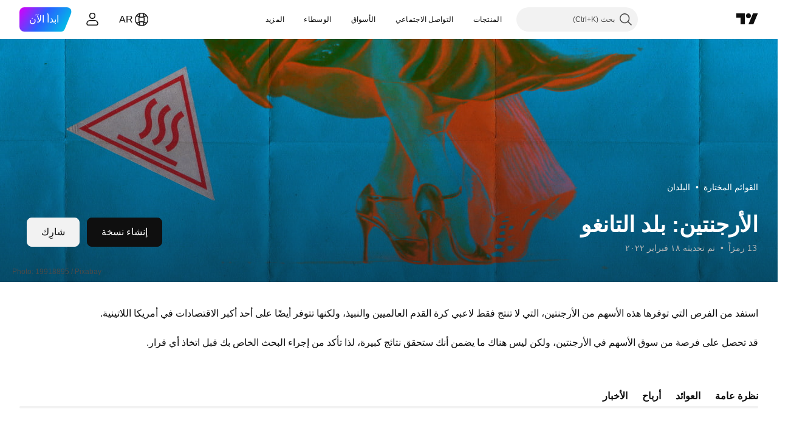

--- FILE ---
content_type: text/html; charset=utf-8
request_url: https://ar.tradingview.com/sparks/entries/argentina-tango-to-the-top/
body_size: 51241
content:


<!DOCTYPE html>
<html lang="ar" dir="rtl" class="is-not-authenticated is-not-pro  theme-light"
 data-theme="light">
<head><meta charset="utf-8" />
<meta name="viewport" content="width=device-width, initial-scale=1.0, maximum-scale=1.0, minimum-scale=1.0, user-scalable=no">	<script nonce="Y+S81hBEyhWchuuQ90ag0Q==">window.initData = {};</script><title>الأرجنتين: بلد التانغو — TradingView</title>
<!-- { block promo_footer_css_bundle } -->
		<!-- { render_css_bundle('promo_footer') } -->
		<link crossorigin="anonymous" href="https://static.tradingview.com/static/bundles/15992.6ab8fddbbeec572ad16b.rtl.css" rel="stylesheet" type="text/css"/>
	<!-- { endblock promo_footer_css_bundle } -->

	<!-- { block personal_css_bundle } -->
	<link crossorigin="anonymous" href="https://static.tradingview.com/static/bundles/26184.a8e87c60a250a6212b03.rtl.css" rel="stylesheet" type="text/css"/>
<link crossorigin="anonymous" href="https://static.tradingview.com/static/bundles/62419.12891bfbb287744d3a89.rtl.css" rel="stylesheet" type="text/css"/>
<link crossorigin="anonymous" href="https://static.tradingview.com/static/bundles/32078.4dd8f716b361ea76fac9.rtl.css" rel="stylesheet" type="text/css"/>
<link crossorigin="anonymous" href="https://static.tradingview.com/static/bundles/6739.f577339c11e6441a352f.rtl.css" rel="stylesheet" type="text/css"/>
<link crossorigin="anonymous" href="https://static.tradingview.com/static/bundles/50370.a1a91e4e3b8d4d56af6a.rtl.css" rel="stylesheet" type="text/css"/>
<link crossorigin="anonymous" href="https://static.tradingview.com/static/bundles/29903.89b41c884d5213432809.rtl.css" rel="stylesheet" type="text/css"/>
<link crossorigin="anonymous" href="https://static.tradingview.com/static/bundles/24840.08865a24cd22e705a127.rtl.css" rel="stylesheet" type="text/css"/>
<link crossorigin="anonymous" href="https://static.tradingview.com/static/bundles/91565.97c3623a0a16ade99de8.rtl.css" rel="stylesheet" type="text/css"/>
<link crossorigin="anonymous" href="https://static.tradingview.com/static/bundles/7204.bd4a617f902d8e4336d7.rtl.css" rel="stylesheet" type="text/css"/>
<link crossorigin="anonymous" href="https://static.tradingview.com/static/bundles/61504.303d3d3a2eef8a440230.rtl.css" rel="stylesheet" type="text/css"/>
<link crossorigin="anonymous" href="https://static.tradingview.com/static/bundles/84592.9ad3142f13630874398c.rtl.css" rel="stylesheet" type="text/css"/>
<link crossorigin="anonymous" href="https://static.tradingview.com/static/bundles/77196.1ee43ed7cda5d814dba7.rtl.css" rel="stylesheet" type="text/css"/>
<link crossorigin="anonymous" href="https://static.tradingview.com/static/bundles/12874.2243f526973e835a8777.rtl.css" rel="stylesheet" type="text/css"/>
<link crossorigin="anonymous" href="https://static.tradingview.com/static/bundles/84509.b78aa0f889805782a114.rtl.css" rel="stylesheet" type="text/css"/>
<link crossorigin="anonymous" href="https://static.tradingview.com/static/bundles/20541.ffebbd5b14e162a70fac.rtl.css" rel="stylesheet" type="text/css"/>
<link crossorigin="anonymous" href="https://static.tradingview.com/static/bundles/68650.e664998b1025f8944a19.rtl.css" rel="stylesheet" type="text/css"/>
<link crossorigin="anonymous" href="https://static.tradingview.com/static/bundles/62156.ce7b2959f31f83034b45.rtl.css" rel="stylesheet" type="text/css"/>
<link crossorigin="anonymous" href="https://static.tradingview.com/static/bundles/22691.df517de208b59f042c3b.rtl.css" rel="stylesheet" type="text/css"/>
<link crossorigin="anonymous" href="https://static.tradingview.com/static/bundles/58572.dad95b9e4df028f98405.rtl.css" rel="stylesheet" type="text/css"/>
<link crossorigin="anonymous" href="https://static.tradingview.com/static/bundles/86459.a94905aa773ec52c64fa.rtl.css" rel="stylesheet" type="text/css"/>
<link crossorigin="anonymous" href="https://static.tradingview.com/static/bundles/72834.146c7925be9f43c9c767.rtl.css" rel="stylesheet" type="text/css"/>
<link crossorigin="anonymous" href="https://static.tradingview.com/static/bundles/87828.b5acda22a891bd0b8b78.rtl.css" rel="stylesheet" type="text/css"/>
<link crossorigin="anonymous" href="https://static.tradingview.com/static/bundles/81350.86c68c4067216e42a0f1.rtl.css" rel="stylesheet" type="text/css"/>
<link crossorigin="anonymous" href="https://static.tradingview.com/static/bundles/27877.826c38517eae6571304f.rtl.css" rel="stylesheet" type="text/css"/>
<link crossorigin="anonymous" href="https://static.tradingview.com/static/bundles/56254.a23f3ec5b836024b605b.rtl.css" rel="stylesheet" type="text/css"/>
<link crossorigin="anonymous" href="https://static.tradingview.com/static/bundles/6656.0e277b504c24d73f6420.rtl.css" rel="stylesheet" type="text/css"/>
<link crossorigin="anonymous" href="https://static.tradingview.com/static/bundles/88936.d49d6f461c53e70b38bc.rtl.css" rel="stylesheet" type="text/css"/>
<link crossorigin="anonymous" href="https://static.tradingview.com/static/bundles/18013.0655ac40c6882bf9e438.rtl.css" rel="stylesheet" type="text/css"/>
<link crossorigin="anonymous" href="https://static.tradingview.com/static/bundles/54123.b37eaf239cea1a4a4b98.rtl.css" rel="stylesheet" type="text/css"/>
<link crossorigin="anonymous" href="https://static.tradingview.com/static/bundles/3406.24a50d99637b4e3bf9e7.rtl.css" rel="stylesheet" type="text/css"/>
<link crossorigin="anonymous" href="https://static.tradingview.com/static/bundles/14544.83eca2c4704f4649b7a3.rtl.css" rel="stylesheet" type="text/css"/>
<link crossorigin="anonymous" href="https://static.tradingview.com/static/bundles/31069.c75dd2e4bc4003a8d3c6.rtl.css" rel="stylesheet" type="text/css"/>
<link crossorigin="anonymous" href="https://static.tradingview.com/static/bundles/67877.2fb5f6f3eb739c16078d.rtl.css" rel="stylesheet" type="text/css"/>
<link crossorigin="anonymous" href="https://static.tradingview.com/static/bundles/97406.a24aa84d5466dfc219e3.rtl.css" rel="stylesheet" type="text/css"/>
<link crossorigin="anonymous" href="https://static.tradingview.com/static/bundles/75070.42c5ad63db6e22dd1780.rtl.css" rel="stylesheet" type="text/css"/>
<link crossorigin="anonymous" href="https://static.tradingview.com/static/bundles/51307.bb4e309d13e8ea654e19.rtl.css" rel="stylesheet" type="text/css"/>
<link crossorigin="anonymous" href="https://static.tradingview.com/static/bundles/85379.e2d0f6189d763981c46b.rtl.css" rel="stylesheet" type="text/css"/>
<link crossorigin="anonymous" href="https://static.tradingview.com/static/bundles/62560.c8a32e4a427c0c57131c.rtl.css" rel="stylesheet" type="text/css"/>
<link crossorigin="anonymous" href="https://static.tradingview.com/static/bundles/11285.2ad4e54f72ca1dbe5a12.rtl.css" rel="stylesheet" type="text/css"/>
<link crossorigin="anonymous" href="https://static.tradingview.com/static/bundles/62882.bb7416e25ce047652be6.rtl.css" rel="stylesheet" type="text/css"/>
<link crossorigin="anonymous" href="https://static.tradingview.com/static/bundles/78206.fc496ea02bedbed2805a.rtl.css" rel="stylesheet" type="text/css"/>
<link crossorigin="anonymous" href="https://static.tradingview.com/static/bundles/14142.fa043cf9d22075746ca7.rtl.css" rel="stylesheet" type="text/css"/>
<link crossorigin="anonymous" href="https://static.tradingview.com/static/bundles/70835.249d27fbf7cfdf5dfd83.rtl.css" rel="stylesheet" type="text/css"/>
<link crossorigin="anonymous" href="https://static.tradingview.com/static/bundles/92124.5845fa80448b407d32ec.rtl.css" rel="stylesheet" type="text/css"/>
<link crossorigin="anonymous" href="https://static.tradingview.com/static/bundles/96080.7723043bc419795133c2.rtl.css" rel="stylesheet" type="text/css"/>
<link crossorigin="anonymous" href="https://static.tradingview.com/static/bundles/98703.a2b02fc165a1c32d442e.rtl.css" rel="stylesheet" type="text/css"/>
<link crossorigin="anonymous" href="https://static.tradingview.com/static/bundles/65428.ed61cfe7a279b765a52c.rtl.css" rel="stylesheet" type="text/css"/>
<link crossorigin="anonymous" href="https://static.tradingview.com/static/bundles/50846.d982930faa25ed8f82f1.rtl.css" rel="stylesheet" type="text/css"/>
<link crossorigin="anonymous" href="https://static.tradingview.com/static/bundles/52665.005deab1142faaf7462d.rtl.css" rel="stylesheet" type="text/css"/>
<link crossorigin="anonymous" href="https://static.tradingview.com/static/bundles/28415.e6caff1a47a6c8a0f783.rtl.css" rel="stylesheet" type="text/css"/>
<link crossorigin="anonymous" href="https://static.tradingview.com/static/bundles/78820.3dc3168a8005e8c156fe.rtl.css" rel="stylesheet" type="text/css"/>
<link crossorigin="anonymous" href="https://static.tradingview.com/static/bundles/4857.2a0b835c9459f5e8f334.rtl.css" rel="stylesheet" type="text/css"/>
<link crossorigin="anonymous" href="https://static.tradingview.com/static/bundles/30608.1b5e0eb056a8145e2004.rtl.css" rel="stylesheet" type="text/css"/>
<link crossorigin="anonymous" href="https://static.tradingview.com/static/bundles/60733.515b38c2fad56295e0d7.rtl.css" rel="stylesheet" type="text/css"/>
<link crossorigin="anonymous" href="https://static.tradingview.com/static/bundles/61774.97d57d024eda5916b203.rtl.css" rel="stylesheet" type="text/css"/>
<link crossorigin="anonymous" href="https://static.tradingview.com/static/bundles/20785.ff4d1676910a77c024eb.rtl.css" rel="stylesheet" type="text/css"/>
<link crossorigin="anonymous" href="https://static.tradingview.com/static/bundles/66504.f8f03e09b6c9491b680b.rtl.css" rel="stylesheet" type="text/css"/>
<link crossorigin="anonymous" href="https://static.tradingview.com/static/bundles/39622.4e7692737dd26f524a8b.rtl.css" rel="stylesheet" type="text/css"/>
<link crossorigin="anonymous" href="https://static.tradingview.com/static/bundles/66857.843c3e887cfdf130d542.rtl.css" rel="stylesheet" type="text/css"/>
<link crossorigin="anonymous" href="https://static.tradingview.com/static/bundles/94584.053cede951b9d64dea44.rtl.css" rel="stylesheet" type="text/css"/>
<link crossorigin="anonymous" href="https://static.tradingview.com/static/bundles/52294.8c6373aa92664b86de9e.rtl.css" rel="stylesheet" type="text/css"/>
<link crossorigin="anonymous" href="https://static.tradingview.com/static/bundles/56167.a33c76f5549cc7102e61.rtl.css" rel="stylesheet" type="text/css"/>
<link crossorigin="anonymous" href="https://static.tradingview.com/static/bundles/72373.cdd20397318c8a54ee02.rtl.css" rel="stylesheet" type="text/css"/>
<link crossorigin="anonymous" href="https://static.tradingview.com/static/bundles/68820.b0c44555783cdd4786b8.rtl.css" rel="stylesheet" type="text/css"/>
<link crossorigin="anonymous" href="https://static.tradingview.com/static/bundles/34700.362fa6a7ab1f3e3b06c4.rtl.css" rel="stylesheet" type="text/css"/>
<link crossorigin="anonymous" href="https://static.tradingview.com/static/bundles/87536.9aaa50126d0c6d7ca110.rtl.css" rel="stylesheet" type="text/css"/>
<link crossorigin="anonymous" href="https://static.tradingview.com/static/bundles/90769.f5f264bb4298497c0f97.rtl.css" rel="stylesheet" type="text/css"/>
<link crossorigin="anonymous" href="https://static.tradingview.com/static/bundles/90639.7dd9df5592fa3bfd0827.rtl.css" rel="stylesheet" type="text/css"/>
<link crossorigin="anonymous" href="https://static.tradingview.com/static/bundles/35711.3a98d63a62949fc7e626.rtl.css" rel="stylesheet" type="text/css"/>
<link crossorigin="anonymous" href="https://static.tradingview.com/static/bundles/39394.1f12e32e6d4c4b83fe10.rtl.css" rel="stylesheet" type="text/css"/>
<link crossorigin="anonymous" href="https://static.tradingview.com/static/bundles/28562.e29096bd778450adbd58.rtl.css" rel="stylesheet" type="text/css"/>
<link crossorigin="anonymous" href="https://static.tradingview.com/static/bundles/24309.848f88391da875ceb2a3.rtl.css" rel="stylesheet" type="text/css"/>
<link crossorigin="anonymous" href="https://static.tradingview.com/static/bundles/19934.288c07086ff109a1d327.rtl.css" rel="stylesheet" type="text/css"/>
<link crossorigin="anonymous" href="https://static.tradingview.com/static/bundles/5911.5f96f6b3c550d3f0da23.rtl.css" rel="stylesheet" type="text/css"/>
<link crossorigin="anonymous" href="https://static.tradingview.com/static/bundles/6133.2dae60a90526a493d165.rtl.css" rel="stylesheet" type="text/css"/>
<link crossorigin="anonymous" href="https://static.tradingview.com/static/bundles/30331.cec6b9b458e103483d37.rtl.css" rel="stylesheet" type="text/css"/>
<link crossorigin="anonymous" href="https://static.tradingview.com/static/bundles/45207.4c0489c8756499c78a5e.rtl.css" rel="stylesheet" type="text/css"/>
<link crossorigin="anonymous" href="https://static.tradingview.com/static/bundles/17644.53a8a16a13c65b9ef1b6.rtl.css" rel="stylesheet" type="text/css"/>
<link crossorigin="anonymous" href="https://static.tradingview.com/static/bundles/5347.66e97921f2de4965604d.rtl.css" rel="stylesheet" type="text/css"/>
<link crossorigin="anonymous" href="https://static.tradingview.com/static/bundles/90145.8b74b8d86218eec14871.rtl.css" rel="stylesheet" type="text/css"/>
<link crossorigin="anonymous" href="https://static.tradingview.com/static/bundles/67498.4db113a94ddabe52ea7c.rtl.css" rel="stylesheet" type="text/css"/>
<link crossorigin="anonymous" href="https://static.tradingview.com/static/bundles/59334.4a832facb7e57c5e13f3.rtl.css" rel="stylesheet" type="text/css"/>
<link crossorigin="anonymous" href="https://static.tradingview.com/static/bundles/91361.140a08c3b11237f684ec.rtl.css" rel="stylesheet" type="text/css"/>
<link crossorigin="anonymous" href="https://static.tradingview.com/static/bundles/3691.a607e1947cc1d6442aef.rtl.css" rel="stylesheet" type="text/css"/>
<link crossorigin="anonymous" href="https://static.tradingview.com/static/bundles/79248.b085e41549ac76222ff0.rtl.css" rel="stylesheet" type="text/css"/>
<link crossorigin="anonymous" href="https://static.tradingview.com/static/bundles/86623.f8fd2683876492fac869.rtl.css" rel="stylesheet" type="text/css"/>
<link crossorigin="anonymous" href="https://static.tradingview.com/static/bundles/17675.7322b9d581c3bd767a8f.rtl.css" rel="stylesheet" type="text/css"/>
<link crossorigin="anonymous" href="https://static.tradingview.com/static/bundles/21147.69a11f3f84fc5c10fdf9.rtl.css" rel="stylesheet" type="text/css"/>
<link crossorigin="anonymous" href="https://static.tradingview.com/static/bundles/79780.84d89360ede6a350ded3.rtl.css" rel="stylesheet" type="text/css"/>
<link crossorigin="anonymous" href="https://static.tradingview.com/static/bundles/50694.e8c29c22063c80408cca.rtl.css" rel="stylesheet" type="text/css"/>
<link crossorigin="anonymous" href="https://static.tradingview.com/static/bundles/20710.25734f0c91633f24d1d7.rtl.css" rel="stylesheet" type="text/css"/>
<link crossorigin="anonymous" href="https://static.tradingview.com/static/bundles/92346.cfd020c28c1ce7d39186.rtl.css" rel="stylesheet" type="text/css"/>
<link crossorigin="anonymous" href="https://static.tradingview.com/static/bundles/42876.6303cb3c32f3acc14a96.rtl.css" rel="stylesheet" type="text/css"/>
<link crossorigin="anonymous" href="https://static.tradingview.com/static/bundles/87250.428bcd21a32935f387a6.rtl.css" rel="stylesheet" type="text/css"/>
<link crossorigin="anonymous" href="https://static.tradingview.com/static/bundles/17066.5e477cda491ae5d836eb.rtl.css" rel="stylesheet" type="text/css"/>
<link crossorigin="anonymous" href="https://static.tradingview.com/static/bundles/76780.54dd3a6396f77a36914a.rtl.css" rel="stylesheet" type="text/css"/>
<link crossorigin="anonymous" href="https://static.tradingview.com/static/bundles/83838.aa586de8fd0fcb857840.rtl.css" rel="stylesheet" type="text/css"/>
<link crossorigin="anonymous" href="https://static.tradingview.com/static/bundles/55174.dc96c4d047ce06b033ba.rtl.css" rel="stylesheet" type="text/css"/>
<link crossorigin="anonymous" href="https://static.tradingview.com/static/bundles/69331.ffddeb442dc6f8a08434.rtl.css" rel="stylesheet" type="text/css"/>
<link crossorigin="anonymous" href="https://static.tradingview.com/static/bundles/31108.73dc27555ae7d6fe6658.rtl.css" rel="stylesheet" type="text/css"/>
<link crossorigin="anonymous" href="https://static.tradingview.com/static/bundles/3536.ef930db5ef4b533a7904.rtl.css" rel="stylesheet" type="text/css"/>
<link crossorigin="anonymous" href="https://static.tradingview.com/static/bundles/93769.57a8bce5155398e6064b.rtl.css" rel="stylesheet" type="text/css"/>
<link crossorigin="anonymous" href="https://static.tradingview.com/static/bundles/12936.720acb408c0264375d61.rtl.css" rel="stylesheet" type="text/css"/>
<link crossorigin="anonymous" href="https://static.tradingview.com/static/bundles/31206.c211ebf1516384da6139.rtl.css" rel="stylesheet" type="text/css"/>
<link crossorigin="anonymous" href="https://static.tradingview.com/static/bundles/39537.950ebe684b0ab9261cbc.rtl.css" rel="stylesheet" type="text/css"/>
<link crossorigin="anonymous" href="https://static.tradingview.com/static/bundles/51423.39232a45717797cd17f1.rtl.css" rel="stylesheet" type="text/css"/>
<link crossorigin="anonymous" href="https://static.tradingview.com/static/bundles/49022.455c0a58d3762d16e782.rtl.css" rel="stylesheet" type="text/css"/>
<link crossorigin="anonymous" href="https://static.tradingview.com/static/bundles/73391.16e880c198687ed6e94f.rtl.css" rel="stylesheet" type="text/css"/>
<link crossorigin="anonymous" href="https://static.tradingview.com/static/bundles/38582.2b62a108282b3e90d95c.rtl.css" rel="stylesheet" type="text/css"/>
<link crossorigin="anonymous" href="https://static.tradingview.com/static/bundles/16499.a99a2b63ba237c5308b4.rtl.css" rel="stylesheet" type="text/css"/>
<link crossorigin="anonymous" href="https://static.tradingview.com/static/bundles/62082.2f538b63a0dae43a1498.rtl.css" rel="stylesheet" type="text/css"/>
<link crossorigin="anonymous" href="https://static.tradingview.com/static/bundles/77370.6a0d9691439aa6d509d3.rtl.css" rel="stylesheet" type="text/css"/>
<link crossorigin="anonymous" href="https://static.tradingview.com/static/bundles/48534.b7fe83cca40dd9a4999f.rtl.css" rel="stylesheet" type="text/css"/>
<link crossorigin="anonymous" href="https://static.tradingview.com/static/bundles/12379.f33d0a41c6ddff5c5ca9.rtl.css" rel="stylesheet" type="text/css"/>
<link crossorigin="anonymous" href="https://static.tradingview.com/static/bundles/66977.b014e76568fcdd51574d.rtl.css" rel="stylesheet" type="text/css"/>
<link crossorigin="anonymous" href="https://static.tradingview.com/static/bundles/51622.90b7587129f2ebd775b2.rtl.css" rel="stylesheet" type="text/css"/>
<link crossorigin="anonymous" href="https://static.tradingview.com/static/bundles/83101.d3023d85b5d7d5c4cd47.rtl.css" rel="stylesheet" type="text/css"/>
<link crossorigin="anonymous" href="https://static.tradingview.com/static/bundles/31825.856e34fe2eb7baffaa63.rtl.css" rel="stylesheet" type="text/css"/>
<link crossorigin="anonymous" href="https://static.tradingview.com/static/bundles/61686.c1944a05d3b45169c283.rtl.css" rel="stylesheet" type="text/css"/>
<link crossorigin="anonymous" href="https://static.tradingview.com/static/bundles/73970.b526871a2e9f5ee63065.rtl.css" rel="stylesheet" type="text/css"/>
<link crossorigin="anonymous" href="https://static.tradingview.com/static/bundles/20509.70f6ec3e3e178a4979dd.rtl.css" rel="stylesheet" type="text/css"/>
<link crossorigin="anonymous" href="https://static.tradingview.com/static/bundles/65632.2640fdc9ac9d36836fca.rtl.css" rel="stylesheet" type="text/css"/>
<link crossorigin="anonymous" href="https://static.tradingview.com/static/bundles/58700.8c0220a5e60fa6deae3b.rtl.css" rel="stylesheet" type="text/css"/>
<link crossorigin="anonymous" href="https://static.tradingview.com/static/bundles/28269.fb9a8d839f132a587996.rtl.css" rel="stylesheet" type="text/css"/>
<link crossorigin="anonymous" href="https://static.tradingview.com/static/bundles/51846.f0066a57b6e5ed9cd862.rtl.css" rel="stylesheet" type="text/css"/>
<link crossorigin="anonymous" href="https://static.tradingview.com/static/bundles/64590.2166e29c963cc3d466f1.rtl.css" rel="stylesheet" type="text/css"/>
<link crossorigin="anonymous" href="https://static.tradingview.com/static/bundles/24674.04b9795e9d77ddb4819f.rtl.css" rel="stylesheet" type="text/css"/>
<link crossorigin="anonymous" href="https://static.tradingview.com/static/bundles/12598.be9643dcbc566aeaaf91.rtl.css" rel="stylesheet" type="text/css"/>
<link crossorigin="anonymous" href="https://static.tradingview.com/static/bundles/90663.edd439989c3f274d1d7e.rtl.css" rel="stylesheet" type="text/css"/>
<link crossorigin="anonymous" href="https://static.tradingview.com/static/bundles/26692.820868c803098fe1254b.rtl.css" rel="stylesheet" type="text/css"/>
	<!-- { endblock personal_css_bundle } -->

	<!-- { block extra_styles } -->
	<!-- { endblock extra_styles } --><script nonce="Y+S81hBEyhWchuuQ90ag0Q==">
	window.locale = 'ar_AE';
	window.language = 'ar';
</script>
	<!-- { block promo_footer_js_bundle } -->
		<!-- { render_js_bundle('promo_footer') } -->
		<link crossorigin="anonymous" href="https://static.tradingview.com/static/bundles/ar.63639.1944621f814981fac967.js" rel="preload" as="script"/>
<link crossorigin="anonymous" href="https://static.tradingview.com/static/bundles/25096.92bda83ae2bfdec74d91.js" rel="preload" as="script"/>
<link crossorigin="anonymous" href="https://static.tradingview.com/static/bundles/promo_footer.9f40f89abe3e542d0c59.js" rel="preload" as="script"/><script crossorigin="anonymous" src="https://static.tradingview.com/static/bundles/ar.63639.1944621f814981fac967.js" defer></script>
<script crossorigin="anonymous" src="https://static.tradingview.com/static/bundles/25096.92bda83ae2bfdec74d91.js" defer></script>
<script crossorigin="anonymous" src="https://static.tradingview.com/static/bundles/promo_footer.9f40f89abe3e542d0c59.js" defer></script>
	<!-- { endblock promo_footer_js_bundle } -->

	<!-- { block personal_js_bundle } -->
	<script type="application/prs.init-data+json">{
			"sparks_app": {"payload":{"spark":{"name":"الأرجنتين: بلد التانغو","description_preview":"دولة ذات اقتصاد فاتن مثل مناظرها الطبيعية.","symbols":["NYSE:BBAR","NYSE:CEPU","NYSE:BMA","NASDAQ:CRESY","NYSE:EDN","NASDAQ:GGAL","NYSE:LOMA","NYSE:SUPV","NYSE:IRS","NYSE:PAM","NYSE:TEO","NYSE:TGS","NYSE:YPF"],"published":true,"index":"ARGENTINAX","extra_data":{"image_pk":6908,"image_url":"https://s3.tradingview.com/spark/argentina_-tango-to-to-the-top-min_35376447.jpg","image_source":"Photo: 19918895 / Pixabay","index_valid":true,"index_description":"Argentina: Tango to to the top","compare_index":null},"id":171,"slug_name":"argentina-tango-to-the-top","category_position":-1,"created":"2021-11-10T16:15:04.665358+00:00","modified":"2022-02-18T10:10:47.300307+00:00","description_ast":{"type":"root","children":["استفد من الفرص التي توفرها هذه الأسهم من الأرجنتين، التي لا تنتج فقط لاعبي كرة القدم العالميين والنبيذ، ولكنها تتوفر أيضًا على أحد أكبر الاقتصادات في أمريكا اللاتينية.\n\nقد تحصل على فرصة من سوق الأسهم في الأرجنتين، ولكن ليس هناك ما يضمن أنك ستحقق نتائج كبيرة، لذا تأكد من إجراء البحث الخاص بك قبل اتخاذ أي قرار."]},"category":{"id":17,"name":"البلدان","slug_name":"countries"},"tags":[{"id":90,"name":"أمريكا اللاتينية","slug_name":"latin-america"}],"symbols_descriptions":{}},"similar_sparks":[{"name":"الأسهم البرازيلية: رائعة ووفيرة","description_preview":"فتح تحرير الاقتصاد البرازيلي في التسعينيات الباب على مصراعيه للمستثمرين.","symbols":["NYSE:VALE","NYSE:PBR","NYSE:ITUB","OTC:BDORY","NYSE:VIV","NYSE:SID","OTC:LZRFY","OTC:RADLY","NYSE:BAK","OTC:COGNY","NYSE:BBD"],"published":true,"index":"BRAZILX","extra_data":{"image_pk":3089,"image_url":"https://tradingview.s3.amazonaws.com/spark/09_23184564.jpeg","image_source":"Photo: Rafaela Biazi / Unsplash","index_valid":true,"index_description":"Brazil stocks: Beautiful and bountiful","compare_index":null},"id":9,"slug_name":"brazil-stocks-beautiful-and-bountiful","category_position":-1,"created":"2021-07-15T15:03:54.024066+00:00","modified":"2025-11-10T12:06:44.457418+00:00","category":{"id":17,"name":"البلدان","slug_name":"countries"},"tags":[{"id":90,"name":"أمريكا اللاتينية","slug_name":"latin-america"}]},{"name":"تشيلي سحر تشيلي","description_preview":"اشرب عصير \"بيسكو\" واطلع على فرص سوق الأسهم التشيلي الرائع.","symbols":["NYSE:BCH","NYSE:BSAC","NYSE:CCU","NYSE:AKO.A","NYSE:ENIC","NYSE:SQM"],"published":true,"index":"CHILEX","extra_data":{"image_pk":7645,"image_url":"https://s3.tradingview.com/spark/vinicius-henrique-photography-tlczxi2rqac-unsplash_38568322.jpg","image_source":"Photo: Vinícius Henrique / Unsplash","index_valid":true,"index_description":"Chile: Chilean charm","compare_index":null},"id":173,"slug_name":"chile-chilean-charm","category_position":-1,"created":"2021-11-10T16:59:29.790645+00:00","modified":"2023-05-02T07:42:32.025314+00:00","category":{"id":17,"name":"البلدان","slug_name":"countries"},"tags":[{"id":90,"name":"أمريكا اللاتينية","slug_name":"latin-america"}]}]},"location":"/sparks/entries/argentina-tango-to-the-top/","page_title":"الأرجنتين: بلد التانغو","locale":"ar_AE"}
		}</script>

	<link crossorigin="anonymous" href="https://static.tradingview.com/static/bundles/runtime.4c6ffe7c2bbdd3d1ad96.js" rel="preload" as="script"/>
<link crossorigin="anonymous" href="https://static.tradingview.com/static/bundles/ar.52826.e40fe9323f6ad1ea9cf7.js" rel="preload" as="script"/>
<link crossorigin="anonymous" href="https://static.tradingview.com/static/bundles/32227.d826c45d2d27f2ff4314.js" rel="preload" as="script"/>
<link crossorigin="anonymous" href="https://static.tradingview.com/static/bundles/55091.5e6d0c168f6080208222.js" rel="preload" as="script"/>
<link crossorigin="anonymous" href="https://static.tradingview.com/static/bundles/77507.fb006c0c7a02051cf5cd.js" rel="preload" as="script"/>
<link crossorigin="anonymous" href="https://static.tradingview.com/static/bundles/22665.478e72b4af5ae0c375ec.js" rel="preload" as="script"/>
<link crossorigin="anonymous" href="https://static.tradingview.com/static/bundles/12886.7be7542f140baf734d79.js" rel="preload" as="script"/>
<link crossorigin="anonymous" href="https://static.tradingview.com/static/bundles/4570.7df04ff726ec9de10a0f.js" rel="preload" as="script"/>
<link crossorigin="anonymous" href="https://static.tradingview.com/static/bundles/27812.76ae817a4eda9550709f.js" rel="preload" as="script"/>
<link crossorigin="anonymous" href="https://static.tradingview.com/static/bundles/87222.82974fac697f44d1b3e8.js" rel="preload" as="script"/>
<link crossorigin="anonymous" href="https://static.tradingview.com/static/bundles/77049.273596bfbb660b4956ec.js" rel="preload" as="script"/>
<link crossorigin="anonymous" href="https://static.tradingview.com/static/bundles/49281.ce78c9417caf1cfae5a3.js" rel="preload" as="script"/>
<link crossorigin="anonymous" href="https://static.tradingview.com/static/bundles/21961.2e1a46301914352e226c.js" rel="preload" as="script"/>
<link crossorigin="anonymous" href="https://static.tradingview.com/static/bundles/13781.7f815cc5e63199976fa3.js" rel="preload" as="script"/>
<link crossorigin="anonymous" href="https://static.tradingview.com/static/bundles/20075.74ffb607fc1b3b311a2c.js" rel="preload" as="script"/>
<link crossorigin="anonymous" href="https://static.tradingview.com/static/bundles/22023.035d84389dc598280aca.js" rel="preload" as="script"/>
<link crossorigin="anonymous" href="https://static.tradingview.com/static/bundles/2373.7f1c5f402e07b6f9d0b4.js" rel="preload" as="script"/>
<link crossorigin="anonymous" href="https://static.tradingview.com/static/bundles/62134.57ec9cb3f1548c6e710a.js" rel="preload" as="script"/>
<link crossorigin="anonymous" href="https://static.tradingview.com/static/bundles/1620.cf91b3df49fde2229d37.js" rel="preload" as="script"/>
<link crossorigin="anonymous" href="https://static.tradingview.com/static/bundles/68134.53b8dc667ab093512b37.js" rel="preload" as="script"/>
<link crossorigin="anonymous" href="https://static.tradingview.com/static/bundles/93243.d16dcf8fc50e14d67819.js" rel="preload" as="script"/>
<link crossorigin="anonymous" href="https://static.tradingview.com/static/bundles/42118.bbb421f8429d470f632c.js" rel="preload" as="script"/>
<link crossorigin="anonymous" href="https://static.tradingview.com/static/bundles/32378.b87f7c1aed020f9c3427.js" rel="preload" as="script"/>
<link crossorigin="anonymous" href="https://static.tradingview.com/static/bundles/50447.ea855ce5a0dc04fb3b33.js" rel="preload" as="script"/>
<link crossorigin="anonymous" href="https://static.tradingview.com/static/bundles/29138.7f85e2418196e920beee.js" rel="preload" as="script"/>
<link crossorigin="anonymous" href="https://static.tradingview.com/static/bundles/23298.0b1a2a8df7ae6c4f9aff.js" rel="preload" as="script"/>
<link crossorigin="anonymous" href="https://static.tradingview.com/static/bundles/91834.e171e6fa6b70418d852b.js" rel="preload" as="script"/>
<link crossorigin="anonymous" href="https://static.tradingview.com/static/bundles/81015.c5fe71efdf25ba7bb850.js" rel="preload" as="script"/>
<link crossorigin="anonymous" href="https://static.tradingview.com/static/bundles/70241.3d9bbccdea83ccabe7c4.js" rel="preload" as="script"/>
<link crossorigin="anonymous" href="https://static.tradingview.com/static/bundles/76536.88b349982afe0a444b88.js" rel="preload" as="script"/>
<link crossorigin="anonymous" href="https://static.tradingview.com/static/bundles/39053.fd5a915a0d8b344fec9e.js" rel="preload" as="script"/>
<link crossorigin="anonymous" href="https://static.tradingview.com/static/bundles/72780.331c5a9bee0ebd405c4e.js" rel="preload" as="script"/>
<link crossorigin="anonymous" href="https://static.tradingview.com/static/bundles/77348.bd9cdbb17234f11d109f.js" rel="preload" as="script"/>
<link crossorigin="anonymous" href="https://static.tradingview.com/static/bundles/61197.a8071d33be08fa008869.js" rel="preload" as="script"/>
<link crossorigin="anonymous" href="https://static.tradingview.com/static/bundles/92646.2ff75c5e2ac281d3b574.js" rel="preload" as="script"/>
<link crossorigin="anonymous" href="https://static.tradingview.com/static/bundles/60482.2e2bd18dbf5d359f307f.js" rel="preload" as="script"/>
<link crossorigin="anonymous" href="https://static.tradingview.com/static/bundles/99882.b9531f306c2cabbdd345.js" rel="preload" as="script"/>
<link crossorigin="anonymous" href="https://static.tradingview.com/static/bundles/44692.7111d1a4e27a01796cbf.js" rel="preload" as="script"/>
<link crossorigin="anonymous" href="https://static.tradingview.com/static/bundles/16776.57b14c7d1949c58a3ccc.js" rel="preload" as="script"/>
<link crossorigin="anonymous" href="https://static.tradingview.com/static/bundles/62229.a279df452b248120cf4c.js" rel="preload" as="script"/>
<link crossorigin="anonymous" href="https://static.tradingview.com/static/bundles/20943.c6d2e57534499d8289cc.js" rel="preload" as="script"/>
<link crossorigin="anonymous" href="https://static.tradingview.com/static/bundles/43856.375475b11087b131da9c.js" rel="preload" as="script"/>
<link crossorigin="anonymous" href="https://static.tradingview.com/static/bundles/12857.82447b04dd39b142309d.js" rel="preload" as="script"/>
<link crossorigin="anonymous" href="https://static.tradingview.com/static/bundles/sparks_app.f5810d91543df3dceb49.js" rel="preload" as="script"/><script crossorigin="anonymous" src="https://static.tradingview.com/static/bundles/runtime.4c6ffe7c2bbdd3d1ad96.js" defer></script>
<script crossorigin="anonymous" src="https://static.tradingview.com/static/bundles/ar.52826.e40fe9323f6ad1ea9cf7.js" defer></script>
<script crossorigin="anonymous" src="https://static.tradingview.com/static/bundles/32227.d826c45d2d27f2ff4314.js" defer></script>
<script crossorigin="anonymous" src="https://static.tradingview.com/static/bundles/55091.5e6d0c168f6080208222.js" defer></script>
<script crossorigin="anonymous" src="https://static.tradingview.com/static/bundles/77507.fb006c0c7a02051cf5cd.js" defer></script>
<script crossorigin="anonymous" src="https://static.tradingview.com/static/bundles/22665.478e72b4af5ae0c375ec.js" defer></script>
<script crossorigin="anonymous" src="https://static.tradingview.com/static/bundles/12886.7be7542f140baf734d79.js" defer></script>
<script crossorigin="anonymous" src="https://static.tradingview.com/static/bundles/4570.7df04ff726ec9de10a0f.js" defer></script>
<script crossorigin="anonymous" src="https://static.tradingview.com/static/bundles/27812.76ae817a4eda9550709f.js" defer></script>
<script crossorigin="anonymous" src="https://static.tradingview.com/static/bundles/87222.82974fac697f44d1b3e8.js" defer></script>
<script crossorigin="anonymous" src="https://static.tradingview.com/static/bundles/77049.273596bfbb660b4956ec.js" defer></script>
<script crossorigin="anonymous" src="https://static.tradingview.com/static/bundles/49281.ce78c9417caf1cfae5a3.js" defer></script>
<script crossorigin="anonymous" src="https://static.tradingview.com/static/bundles/21961.2e1a46301914352e226c.js" defer></script>
<script crossorigin="anonymous" src="https://static.tradingview.com/static/bundles/13781.7f815cc5e63199976fa3.js" defer></script>
<script crossorigin="anonymous" src="https://static.tradingview.com/static/bundles/20075.74ffb607fc1b3b311a2c.js" defer></script>
<script crossorigin="anonymous" src="https://static.tradingview.com/static/bundles/22023.035d84389dc598280aca.js" defer></script>
<script crossorigin="anonymous" src="https://static.tradingview.com/static/bundles/2373.7f1c5f402e07b6f9d0b4.js" defer></script>
<script crossorigin="anonymous" src="https://static.tradingview.com/static/bundles/62134.57ec9cb3f1548c6e710a.js" defer></script>
<script crossorigin="anonymous" src="https://static.tradingview.com/static/bundles/1620.cf91b3df49fde2229d37.js" defer></script>
<script crossorigin="anonymous" src="https://static.tradingview.com/static/bundles/68134.53b8dc667ab093512b37.js" defer></script>
<script crossorigin="anonymous" src="https://static.tradingview.com/static/bundles/93243.d16dcf8fc50e14d67819.js" defer></script>
<script crossorigin="anonymous" src="https://static.tradingview.com/static/bundles/42118.bbb421f8429d470f632c.js" defer></script>
<script crossorigin="anonymous" src="https://static.tradingview.com/static/bundles/32378.b87f7c1aed020f9c3427.js" defer></script>
<script crossorigin="anonymous" src="https://static.tradingview.com/static/bundles/50447.ea855ce5a0dc04fb3b33.js" defer></script>
<script crossorigin="anonymous" src="https://static.tradingview.com/static/bundles/29138.7f85e2418196e920beee.js" defer></script>
<script crossorigin="anonymous" src="https://static.tradingview.com/static/bundles/23298.0b1a2a8df7ae6c4f9aff.js" defer></script>
<script crossorigin="anonymous" src="https://static.tradingview.com/static/bundles/91834.e171e6fa6b70418d852b.js" defer></script>
<script crossorigin="anonymous" src="https://static.tradingview.com/static/bundles/81015.c5fe71efdf25ba7bb850.js" defer></script>
<script crossorigin="anonymous" src="https://static.tradingview.com/static/bundles/70241.3d9bbccdea83ccabe7c4.js" defer></script>
<script crossorigin="anonymous" src="https://static.tradingview.com/static/bundles/76536.88b349982afe0a444b88.js" defer></script>
<script crossorigin="anonymous" src="https://static.tradingview.com/static/bundles/39053.fd5a915a0d8b344fec9e.js" defer></script>
<script crossorigin="anonymous" src="https://static.tradingview.com/static/bundles/72780.331c5a9bee0ebd405c4e.js" defer></script>
<script crossorigin="anonymous" src="https://static.tradingview.com/static/bundles/77348.bd9cdbb17234f11d109f.js" defer></script>
<script crossorigin="anonymous" src="https://static.tradingview.com/static/bundles/61197.a8071d33be08fa008869.js" defer></script>
<script crossorigin="anonymous" src="https://static.tradingview.com/static/bundles/92646.2ff75c5e2ac281d3b574.js" defer></script>
<script crossorigin="anonymous" src="https://static.tradingview.com/static/bundles/60482.2e2bd18dbf5d359f307f.js" defer></script>
<script crossorigin="anonymous" src="https://static.tradingview.com/static/bundles/99882.b9531f306c2cabbdd345.js" defer></script>
<script crossorigin="anonymous" src="https://static.tradingview.com/static/bundles/44692.7111d1a4e27a01796cbf.js" defer></script>
<script crossorigin="anonymous" src="https://static.tradingview.com/static/bundles/16776.57b14c7d1949c58a3ccc.js" defer></script>
<script crossorigin="anonymous" src="https://static.tradingview.com/static/bundles/62229.a279df452b248120cf4c.js" defer></script>
<script crossorigin="anonymous" src="https://static.tradingview.com/static/bundles/20943.c6d2e57534499d8289cc.js" defer></script>
<script crossorigin="anonymous" src="https://static.tradingview.com/static/bundles/43856.375475b11087b131da9c.js" defer></script>
<script crossorigin="anonymous" src="https://static.tradingview.com/static/bundles/12857.82447b04dd39b142309d.js" defer></script>
<script crossorigin="anonymous" src="https://static.tradingview.com/static/bundles/sparks_app.f5810d91543df3dceb49.js" defer></script>
	<!-- { endblock personal_js_bundle } -->

	<!-- { block additional_js_bundle } -->
	<!-- { endblock additional_js_bundle } -->	<script nonce="Y+S81hBEyhWchuuQ90ag0Q==">
		window.initData = window.initData || {};
		window.initData.theme = "light";
			(()=>{"use strict";const t=/(?:^|;)\s*theme=(dark|light)(?:;|$)|$/.exec(document.cookie)[1];t&&(document.documentElement.classList.toggle("theme-dark","dark"===t),document.documentElement.classList.toggle("theme-light","light"===t),document.documentElement.dataset.theme=t,window.initData=window.initData||{},window.initData.theme=t)})();
	</script>
	<script nonce="Y+S81hBEyhWchuuQ90ag0Q==">
		(()=>{"use strict";"undefined"!=typeof window&&"undefined"!=typeof navigator&&/mac/i.test(navigator.platform)&&document.documentElement.classList.add("mac_os_system")})();
	</script>

	<script nonce="Y+S81hBEyhWchuuQ90ag0Q==">var environment = "battle";
		window.WS_HOST_PING_REQUIRED = true;
		window.BUILD_TIME = "2026-01-20T09:00:31";
		window.WEBSOCKET_HOST = "data.tradingview.com";
		window.WEBSOCKET_PRO_HOST = "prodata.tradingview.com";
		window.WEBSOCKET_HOST_FOR_DEEP_BACKTESTING = "history-data.tradingview.com";
		window.WIDGET_HOST = "https://www.tradingview-widget.com";
		window.TradingView = window.TradingView || {};
	</script>

	<link rel="conversions-config" href="https://s3.tradingview.com/conversions_ar.json">
	<link rel="metrics-config" href="https://scanner-backend.tradingview.com/enum/ordered?id=metrics_full_name,metrics&lang=ar&label-product=ytm-metrics-plan.json" crossorigin>

	<script nonce="Y+S81hBEyhWchuuQ90ag0Q==">
		(()=>{"use strict";function e(e,t=!1){const{searchParams:n}=new URL(String(location));let s="true"===n.get("mobileapp_new"),o="true"===n.get("mobileapp");if(!t){const e=function(e){const t=e+"=",n=document.cookie.split(";");for(let e=0;e<n.length;e++){let s=n[e];for(;" "===s.charAt(0);)s=s.substring(1,s.length);if(0===s.indexOf(t))return s.substring(t.length,s.length)}return null}("tv_app")||"";s||=["android","android_nps"].includes(e),o||="ios"===e}return!("new"!==e&&"any"!==e||!s)||!("new"===e||!o)}const t="undefined"!=typeof window&&"undefined"!=typeof navigator,n=t&&"ontouchstart"in window,s=(t&&n&&window,t&&(n||navigator.maxTouchPoints),t&&window.chrome&&window.chrome.runtime,t&&window.navigator.userAgent.toLowerCase().indexOf("firefox"),t&&/\sEdge\/\d\d\b/.test(navigator.userAgent),t&&Boolean(navigator.vendor)&&navigator.vendor.indexOf("Apple")>-1&&-1===navigator.userAgent.indexOf("CriOS")&&navigator.userAgent.indexOf("FxiOS"),t&&/mac/i.test(navigator.platform),t&&/Win32|Win64/i.test(navigator.platform),t&&/Linux/i.test(navigator.platform),t&&/Android/i.test(navigator.userAgent)),o=t&&/BlackBerry/i.test(navigator.userAgent),i=t&&/iPhone|iPad|iPod/.test(navigator.platform),c=t&&/Opera Mini/i.test(navigator.userAgent),r=t&&("MacIntel"===navigator.platform&&navigator.maxTouchPoints>1||/iPad/.test(navigator.platform)),a=s||o||i||c,h=window.TradingView=window.TradingView||{};const _={Android:()=>s,BlackBerry:()=>o,iOS:()=>i,Opera:()=>c,isIPad:()=>r,any:()=>a};h.isMobile=_;const l=new Map;function d(){const e=window.location.pathname,t=window.location.host,n=`${t}${e}`;return l.has(n)||l.set(n,function(e,t){const n=["^widget-docs"];for(const e of n)if(new RegExp(e).test(t))return!0;const s=["^widgetembed/?$","^cmewidgetembed/?$","^([0-9a-zA-Z-]+)/widgetembed/?$","^([0-9a-zA-Z-]+)/widgetstatic/?$","^([0-9a-zA-Z-]+)?/?mediumwidgetembed/?$","^twitter-chart/?$","^telegram/chart/?$","^embed/([0-9a-zA-Z]{8})/?$","^widgetpopup/?$","^extension/?$","^idea-popup/?$","^hotlistswidgetembed/?$","^([0-9a-zA-Z-]+)/hotlistswidgetembed/?$","^marketoverviewwidgetembed/?$","^([0-9a-zA-Z-]+)/marketoverviewwidgetembed/?$","^eventswidgetembed/?$","^tickerswidgetembed/?$","^forexcrossrateswidgetembed/?$","^forexheatmapwidgetembed/?$","^marketquoteswidgetembed/?$","^screenerwidget/?$","^cryptomktscreenerwidget/?$","^([0-9a-zA-Z-]+)/cryptomktscreenerwidget/?$","^([0-9a-zA-Z-]+)/marketquoteswidgetembed/?$","^technical-analysis-widget-embed/$","^singlequotewidgetembed/?$","^([0-9a-zA-Z-]+)/singlequotewidgetembed/?$","^embed-widget/([0-9a-zA-Z-]+)/(([0-9a-zA-Z-]+)/)?$","^widget-docs/([0-9a-zA-Z-]+)/([0-9a-zA-Z-/]+)?$"],o=e.replace(/^\//,"");let i;for(let e=s.length-1;e>=0;e--)if(i=new RegExp(s[e]),i.test(o))return!0;return!1}(e,t)),l.get(n)??!1}h.onWidget=d;const g=()=>{},u="~m~";class m{constructor(e,t={}){this.sessionid=null,this.connected=!1,this._timeout=null,this._base=e,this._options={timeout:t.timeout||2e4,connectionType:t.connectionType}}connect(){this._socket=new WebSocket(this._prepareUrl()),this._socket.onmessage=e=>{
if("string"!=typeof e.data)throw new TypeError(`The WebSocket message should be a string. Recieved ${Object.prototype.toString.call(e.data)}`);this._onData(e.data)},this._socket.onclose=this._onClose.bind(this),this._socket.onerror=this._onError.bind(this)}send(e){this._socket&&this._socket.send(this._encode(e))}disconnect(){this._clearIdleTimeout(),this._socket&&(this._socket.onmessage=g,this._socket.onclose=g,this._socket.onerror=g,this._socket.close())}_clearIdleTimeout(){null!==this._timeout&&(clearTimeout(this._timeout),this._timeout=null)}_encode(e){let t,n="";const s=Array.isArray(e)?e:[e],o=s.length;for(let e=0;e<o;e++)t=null===s[e]||void 0===s[e]?"":m._stringify(s[e]),n+=u+t.length+u+t;return n}_decode(e){const t=[];let n,s;do{if(e.substring(0,3)!==u)return t;n="",s="";const o=(e=e.substring(3)).length;for(let t=0;t<o;t++){if(s=Number(e.substring(t,t+1)),Number(e.substring(t,t+1))!==s){e=e.substring(n.length+3),n=Number(n);break}n+=s}t.push(e.substring(0,n)),e=e.substring(n)}while(""!==e);return t}_onData(e){this._setTimeout();const t=this._decode(e),n=t.length;for(let e=0;e<n;e++)this._onMessage(t[e])}_setTimeout(){this._clearIdleTimeout(),this._timeout=setTimeout(this._onTimeout.bind(this),this._options.timeout)}_onTimeout(){this.disconnect(),this._onDisconnect({code:4e3,reason:"socket.io timeout",wasClean:!1})}_onMessage(e){this.sessionid?this._checkIfHeartbeat(e)?this._onHeartbeat(e.slice(3)):this._checkIfJson(e)?this._base.onMessage(JSON.parse(e.slice(3))):this._base.onMessage(e):(this.sessionid=e,this._onConnect())}_checkIfHeartbeat(e){return this._checkMessageType(e,"h")}_checkIfJson(e){return this._checkMessageType(e,"j")}_checkMessageType(e,t){return e.substring(0,3)==="~"+t+"~"}_onHeartbeat(e){this.send("~h~"+e)}_onConnect(){this.connected=!0,this._base.onConnect()}_onDisconnect(e){this._clear(),this._base.onDisconnect(e),this.sessionid=null}_clear(){this.connected=!1}_prepareUrl(){const t=w(this._base.host);if(t.pathname+="socket.io/websocket",t.protocol="wss:",t.searchParams.append("from",window.location.pathname.slice(1,50)),t.searchParams.append("date",window.BUILD_TIME||""),e("any")&&t.searchParams.append("client","mobile"),this._options.connectionType&&t.searchParams.append("type",this._options.connectionType),window.WEBSOCKET_PARAMS_ANALYTICS){const{ws_page_uri:e,ws_ancestor_origin:n}=window.WEBSOCKET_PARAMS_ANALYTICS;e&&t.searchParams.append("page-uri",e),n&&t.searchParams.append("ancestor-origin",n)}const n=window.location.search.includes("widget_token")||window.location.hash.includes("widget_token");return d()||n||t.searchParams.append("auth","sessionid"),t.href}_onClose(e){this._clearIdleTimeout(),this._onDisconnect(e)}_onError(e){this._clearIdleTimeout(),this._clear(),this._base.emit("error",[e]),this.sessionid=null}static _stringify(e){return"[object Object]"===Object.prototype.toString.call(e)?"~j~"+JSON.stringify(e):String(e)}}class p{constructor(e,t){this.host=e,this._connecting=!1,this._events={},this.transport=this._getTransport(t)}isConnected(){
return!!this.transport&&this.transport.connected}isConnecting(){return this._connecting}connect(){this.isConnected()||(this._connecting&&this.disconnect(),this._connecting=!0,this.transport.connect())}send(e){this.transport&&this.transport.connected&&this.transport.send(e)}disconnect(){this.transport&&this.transport.disconnect()}on(e,t){e in this._events||(this._events[e]=[]),this._events[e].push(t)}offAll(){this._events={}}onMessage(e){this.emit("message",[e])}emit(e,t=[]){if(e in this._events){const n=this._events[e].concat(),s=n.length;for(let e=0;e<s;e++)n[e].apply(this,t)}}onConnect(){this.clear(),this.emit("connect")}onDisconnect(e){this.emit("disconnect",[e])}clear(){this._connecting=!1}_getTransport(e){return new m(this,e)}}function w(e){const t=-1!==e.indexOf("/")?new URL(e):new URL("wss://"+e);if("wss:"!==t.protocol&&"https:"!==t.protocol)throw new Error("Invalid websocket base "+e);return t.pathname.endsWith("/")||(t.pathname+="/"),t.search="",t.username="",t.password="",t}const k="undefined"!=typeof window&&Number(window.TELEMETRY_WS_ERROR_LOGS_THRESHOLD)||0;class f{constructor(e,t={}){this._queueStack=[],this._logsQueue=[],this._telemetryObjectsQueue=[],this._reconnectCount=0,this._redirectCount=0,this._errorsCount=0,this._errorsInfoSent=!1,this._connectionStart=null,this._connectionEstablished=null,this._reconnectTimeout=null,this._onlineCancellationToken=null,this._isConnectionForbidden=!1,this._initialHost=t.initialHost||null,this._suggestedHost=e,this._proHost=t.proHost,this._reconnectHost=t.reconnectHost,this._noReconnectAfterTimeout=!0===t.noReconnectAfterTimeout,this._dataRequestTimeout=t.dataRequestTimeout,this._connectionType=t.connectionType,this._doConnect(),t.pingRequired&&-1===window.location.search.indexOf("noping")&&this._startPing()}connect(){this._tryConnect()}resetCounters(){this._reconnectCount=0,this._redirectCount=0}setLogger(e,t){this._logger=e,this._getLogHistory=t,this._flushLogs()}setTelemetry(e){this._telemetry=e,this._telemetry.reportSent.subscribe(this,this._onTelemetrySent),this._flushTelemetry()}onReconnect(e){this._onReconnect=e}isConnected(){return!!this._socket&&this._socket.isConnected()}isConnecting(){return!!this._socket&&this._socket.isConnecting()}on(e,t){return!!this._socket&&("connect"===e&&this._socket.isConnected()?t():"disconnect"===e?this._disconnectCallbacks.push(t):this._socket.on(e,t),!0)}getSessionId(){return this._socket&&this._socket.transport?this._socket.transport.sessionid:null}send(e){return this.isConnected()?(this._socket.send(e),!0):(this._queueMessage(e),!1)}getConnectionEstablished(){return this._connectionEstablished}getHost(){const e=this._tryGetProHost();return null!==e?e:this._reconnectHost&&this._reconnectCount>3?this._reconnectHost:this._suggestedHost}getReconnectCount(){return this._reconnectCount}getRedirectCount(){return this._redirectCount}getConnectionStart(){return this._connectionStart}disconnect(){this._clearReconnectTimeout(),(this.isConnected()||this.isConnecting())&&(this._propagateDisconnect(),this._disconnectCallbacks=[],
this._closeSocket())}forbidConnection(){this._isConnectionForbidden=!0,this.disconnect()}allowConnection(){this._isConnectionForbidden=!1,this.connect()}isMaxRedirects(){return this._redirectCount>=20}isMaxReconnects(){return this._reconnectCount>=20}getPingInfo(){return this._pingInfo||null}_tryGetProHost(){return window.TradingView&&window.TradingView.onChartPage&&"battle"===window.environment&&!this._redirectCount&&-1===window.location.href.indexOf("ws_host")?this._initialHost?this._initialHost:void 0!==window.user&&window.user.pro_plan?this._proHost||this._suggestedHost:null:null}_queueMessage(e){0===this._queueStack.length&&this._logMessage(0,"Socket is not connected. Queued a message"),this._queueStack.push(e)}_processMessageQueue(){0!==this._queueStack.length&&(this._logMessage(0,"Processing queued messages"),this._queueStack.forEach(this.send.bind(this)),this._logMessage(0,"Processed "+this._queueStack.length+" messages"),this._queueStack=[])}_onDisconnect(e){this._noReconnectAfterTimeout||null!==this._reconnectTimeout||(this._reconnectTimeout=setTimeout(this._tryReconnect.bind(this),5e3)),this._clearOnlineCancellationToken();let t="disconnect session:"+this.getSessionId();e&&(t+=", code:"+e.code+", reason:"+e.reason,1005===e.code&&this._sendTelemetry("websocket_code_1005")),this._logMessage(0,t),this._propagateDisconnect(e),this._closeSocket(),this._queueStack=[]}_closeSocket(){null!==this._socket&&(this._socket.offAll(),this._socket.disconnect(),this._socket=null)}_logMessage(e,t){const n={method:e,message:t};this._logger?this._flushLogMessage(n):(n.message=`[${(new Date).toISOString()}] ${n.message}`,this._logsQueue.push(n))}_flushLogMessage(e){switch(e.method){case 2:this._logger.logDebug(e.message);break;case 3:this._logger.logError(e.message);break;case 0:this._logger.logInfo(e.message);break;case 1:this._logger.logNormal(e.message)}}_flushLogs(){this._flushLogMessage({method:1,message:"messages from queue. Start."}),this._logsQueue.forEach((e=>{this._flushLogMessage(e)})),this._flushLogMessage({method:1,message:"messages from queue. End."}),this._logsQueue=[]}_sendTelemetry(e,t){const n={event:e,params:t};this._telemetry?this._flushTelemetryObject(n):this._telemetryObjectsQueue.push(n)}_flushTelemetryObject(e){this._telemetry.sendChartReport(e.event,e.params,!1)}_flushTelemetry(){this._telemetryObjectsQueue.forEach((e=>{this._flushTelemetryObject(e)})),this._telemetryObjectsQueue=[]}_doConnect(){this._socket&&(this._socket.isConnected()||this._socket.isConnecting())||(this._clearOnlineCancellationToken(),this._host=this.getHost(),this._socket=new p(this._host,{timeout:this._dataRequestTimeout,connectionType:this._connectionType}),this._logMessage(0,"Connecting to "+this._host),this._bindEvents(),this._disconnectCallbacks=[],this._connectionStart=performance.now(),this._connectionEstablished=null,this._socket.connect(),performance.mark("SWSC",{detail:"Start WebSocket connection"}),this._socket.on("connect",(()=>{performance.mark("EWSC",{detail:"End WebSocket connection"}),
performance.measure("WebSocket connection delay","SWSC","EWSC")})))}_propagateDisconnect(e){const t=this._disconnectCallbacks.length;for(let n=0;n<t;n++)this._disconnectCallbacks[n](e||{})}_bindEvents(){this._socket&&(this._socket.on("connect",(()=>{const e=this.getSessionId();if("string"==typeof e){const t=JSON.parse(e);if(t.redirect)return this._redirectCount+=1,this._suggestedHost=t.redirect,this.isMaxRedirects()&&this._sendTelemetry("redirect_bailout"),void this._redirect()}this._connectionEstablished=performance.now(),this._processMessageQueue(),this._logMessage(0,"connect session:"+e)})),this._socket.on("disconnect",this._onDisconnect.bind(this)),this._socket.on("close",this._onDisconnect.bind(this)),this._socket.on("error",(e=>{this._logMessage(0,new Date+" session:"+this.getSessionId()+" websocket error:"+JSON.stringify(e)),this._sendTelemetry("websocket_error"),this._errorsCount++,!this._errorsInfoSent&&this._errorsCount>=k&&(void 0!==this._lastConnectCallStack&&(this._sendTelemetry("websocket_error_connect_stack",{text:this._lastConnectCallStack}),delete this._lastConnectCallStack),void 0!==this._getLogHistory&&this._sendTelemetry("websocket_error_log",{text:this._getLogHistory(50).join("\n")}),this._errorsInfoSent=!0)})))}_redirect(){this.disconnect(),this._reconnectWhenOnline()}_tryReconnect(){this._tryConnect()&&(this._reconnectCount+=1)}_tryConnect(){return!this._isConnectionForbidden&&(this._clearReconnectTimeout(),this._lastConnectCallStack=new Error(`WebSocket connect stack. Is connected: ${this.isConnected()}.`).stack||"",!this.isConnected()&&(this.disconnect(),this._reconnectWhenOnline(),!0))}_clearOnlineCancellationToken(){this._onlineCancellationToken&&(this._onlineCancellationToken(),this._onlineCancellationToken=null)}_clearReconnectTimeout(){null!==this._reconnectTimeout&&(clearTimeout(this._reconnectTimeout),this._reconnectTimeout=null)}_reconnectWhenOnline(){if(navigator.onLine)return this._logMessage(0,"Network status: online - trying to connect"),this._doConnect(),void(this._onReconnect&&this._onReconnect());this._logMessage(0,"Network status: offline - wait until online"),this._onlineCancellationToken=function(e){let t=e;const n=()=>{window.removeEventListener("online",n),t&&t()};return window.addEventListener("online",n),()=>{t=null}}((()=>{this._logMessage(0,"Network status changed to online - trying to connect"),this._doConnect(),this._onReconnect&&this._onReconnect()}))}_onTelemetrySent(e){"websocket_error"in e&&(this._errorsCount=0,this._errorsInfoSent=!1)}_startPing(){if(this._pingIntervalId)return;const e=w(this.getHost());e.pathname+="ping",e.protocol="https:";let t=0,n=0;const s=e=>{this._pingInfo=this._pingInfo||{max:0,min:1/0,avg:0};const s=(new Date).getTime()-e;s>this._pingInfo.max&&(this._pingInfo.max=s),s<this._pingInfo.min&&(this._pingInfo.min=s),t+=s,n++,this._pingInfo.avg=t/n,n>=10&&this._pingIntervalId&&(clearInterval(this._pingIntervalId),delete this._pingIntervalId)};this._pingIntervalId=setInterval((()=>{const t=(new Date).getTime(),n=new XMLHttpRequest
;n.open("GET",e,!0),n.send(),n.onreadystatechange=()=>{n.readyState===XMLHttpRequest.DONE&&200===n.status&&s(t)}}),1e4)}}window.WSBackendConnection=new f(window.WEBSOCKET_HOST,{pingRequired:window.WS_HOST_PING_REQUIRED,proHost:window.WEBSOCKET_PRO_HOST,reconnectHost:window.WEBSOCKET_HOST_FOR_RECONNECT,initialHost:window.WEBSOCKET_INITIAL_HOST,connectionType:window.WEBSOCKET_CONNECTION_TYPE}),window.WSBackendConnectionCtor=f})();
	</script>


	<script nonce="Y+S81hBEyhWchuuQ90ag0Q==">var is_authenticated = false;
		var user = {"username":"Guest","following":"0","followers":"0","ignore_list":[],"available_offers":{}};
		window.initData.priceAlertsFacadeClientUrl = "https://pricealerts.tradingview.com";
		window.initData.currentLocaleInfo = {"language":"ar","language_name":"العربية","flag":"sa","geoip_code":"sa","countries_with_this_language":["ae","bh","dj","dz","eg","er","iq","jo","km","kw","lb","ly","ma","mr","om","qa","sa","sd","so","sy","td","tn","ye"],"dir":"rtl","iso":"ar","iso_639_3":"arb","global_name":"Arabic"};
		window.initData.offerButtonInfo = {"class_name":"tv-header__offer-button-container--trial-join","title":"ابدأ الآن","href":"/pricing/?source=header_go_pro_button&feature=start_free_trial","subtitle":null,"expiration":null,"color":"gradient","stretch":false};
		window.initData.settings = {'S3_LOGO_SERVICE_BASE_URL': 'https://s3-symbol-logo.tradingview.com/', 'S3_NEWS_IMAGE_SERVICE_BASE_URL': 'https://s3.tradingview.com/news/', 'WEBPACK_STATIC_PATH': 'https://static.tradingview.com/static/bundles/', 'TRADING_URL': 'https://papertrading.tradingview.com', 'CRUD_STORAGE_URL': 'https://crud-storage.tradingview.com'};
		window.countryCode = "US";


			window.__initialEnabledFeaturesets =
				(window.__initialEnabledFeaturesets || []).concat(
					['tv_production'].concat(
						window.ClientCustomConfiguration && window.ClientCustomConfiguration.getEnabledFeatureSet
							? JSON.parse(window.ClientCustomConfiguration.getEnabledFeatureSet())
							: []
					)
				);

			if (window.ClientCustomConfiguration && window.ClientCustomConfiguration.getDisabledFeatureSet) {
				window.__initialDisabledFeaturesets = JSON.parse(window.ClientCustomConfiguration.getDisabledFeatureSet());
			}



			var lastGlobalNotificationIds = [1015028,1015009,1014992,1014976,1014970,1014953,1014933,1014916,1014885,1014868,1014852];

		var shopConf = {
			offers: [],
		};

		var featureToggleState = {"black_friday_popup":1.0,"black_friday_mainpage":1.0,"black_friday_extend_limitation":1.0,"chart_autosave_5min":1.0,"chart_autosave_30min":1.0,"chart_save_metainfo_separately":1.0,"performance_test_mode":1.0,"ticks_replay":1.0,"footprint_statistic_table":1.0,"chart_storage_hibernation_delay_60min":1.0,"log_replay_to_persistent_logger":1.0,"enable_select_date_replay_mobile":1.0,"support_persistent_logs":1.0,"seasonals_table":1.0,"ytm_on_chart":1.0,"enable_step_by_step_hints_for_drawings":1.0,"enable_new_indicators_templates_view":1.0,"allow_brackets_profit_loss":1.0,"enable_traded_context_linking":1.0,"order_context_validation_in_instant_mode":1.0,"internal_fullscreen_api":1.0,"alerts-presets":1.0,"alerts-watchlist-allow-in-multicondions":1.0,"alerts-pro-symbol-filtering":1.0,"alerts-disable-fires-read-from-toast":1.0,"alerts-editor-fire-rate-setting":1.0,"enable_symbol_change_restriction_on_widgets":1.0,"enable_asx_symbol_restriction":1.0,"symphony_allow_non_partitioned_cookie_on_old_symphony":1.0,"symphony_notification_badges":1.0,"symphony_use_adk_for_upgrade_request":1.0,"telegram_mini_app_reduce_snapshot_quality":1.0,"news_enable_filtering_by_user":1.0,"timeout_django_db":0.15,"timeout_django_usersettings_db":0.15,"timeout_django_charts_db":0.25,"timeout_django_symbols_lists_db":0.25,"timeout_django_minds_db":0.05,"timeout_django_logging_db":0.25,"disable_services_monitor_metrics":1.0,"enable_signin_recaptcha":1.0,"enable_idea_spamdetectorml":1.0,"enable_idea_spamdetectorml_comments":1.0,"enable_spamdetectorml_chat":1.0,"enable_minds_spamdetectorml":1.0,"backend-connections-in-token":1.0,"one_connection_with_exchanges":1.0,"mobile-ads-ios":1.0,"mobile-ads-android":1.0,"google-one-tap-signin":1.0,"braintree-gopro-in-order-dialog":1.0,"braintree-apple-pay":1.0,"braintree-google-pay":1.0,"braintree-apple-pay-from-ios-app":1.0,"braintree-apple-pay-trial":1.0,"triplea-payments":1.0,"braintree-google-pay-trial":1.0,"braintree-one-usd-verification":1.0,"braintree-3ds-enabled":1.0,"braintree-3ds-status-check":1.0,"braintree-additional-card-checks-for-trial":1.0,"braintree-instant-settlement":1.0,"braintree_recurring_billing_scheduler_subscription":1.0,"checkout_manual_capture_required":1.0,"checkout-subscriptions":1.0,"checkout_additional_card_checks_for_trial":1.0,"checkout_fail_on_duplicate_payment_methods_for_trial":1.0,"checkout_fail_on_banned_countries_for_trial":1.0,"checkout_fail_on_banned_bank_for_trial":1.0,"checkout_fail_on_banned_bank_for_premium_trial":1.0,"checkout_fail_on_close_to_expiration_card_trial":1.0,"checkout_fail_on_prepaid_card_trial":1.0,"country_of_issuance_vs_billing_country":1.0,"checkout_show_instead_of_braintree":1.0,"checkout-3ds":1.0,"checkout-3ds-us":1.0,"checkout-paypal":1.0,"checkout_include_account_holder":1.0,"checkout-paypal-trial":1.0,"annual_to_monthly_downgrade_attempt":1.0,"razorpay_trial_10_inr":1.0,"razorpay-card-order-token-section":1.0,"razorpay-card-subscriptions":1.0,"razorpay-upi-subscriptions":1.0,"razorpay-s3-invoice-upload":1.0,"razorpay_include_date_of_birth":1.0,"dlocal-payments":1.0,"braintree_transaction_source":1.0,"vertex-tax":1.0,"receipt_in_emails":1.0,"adwords-analytics":1.0,"disable_mobile_upsell_ios":1.0,"disable_mobile_upsell_android":1.0,"required_agreement_for_rt":1.0,"check_market_data_limits":1.0,"force_to_complete_data":1.0,"force_to_upgrade_to_expert":1.0,"send_tradevan_invoice":1.0,"show_pepe_animation":1.0,"send_next_payment_info_receipt":1.0,"screener-alerts-read-only":1.0,"screener-condition-filters-auto-apply":1.0,"screener_bond_restriction_by_auth_enabled":1.0,"screener_bond_rating_columns_restriction_by_auth_enabled":1.0,"ses_tracking":1.0,"send_financial_notifications":1.0,"spark_translations":1.0,"spark_category_translations":1.0,"spark_tags_translations":1.0,"pro_plan_initial_refunds_disabled":1.0,"previous_monoproduct_purchases_refunds_enabled":1.0,"enable_ideas_recommendations":1.0,"enable_ideas_recommendations_feed":1.0,"fail_on_duplicate_payment_methods_for_trial":1.0,"ethoca_alert_notification_webhook":1.0,"hide_suspicious_users_ideas":1.0,"disable_publish_strategy_range_based_chart":1.0,"restrict_simultaneous_requests":1.0,"login_from_new_device_email":1.0,"ssr_worker_nowait":1.0,"broker_A1CAPITAL":1.0,"broker_ACTIVTRADES":1.0,"broker_ALCHEMYMARKETS":1.0,"broker_ALICEBLUE":1.0,"broker_ALPACA":1.0,"broker_ALRAMZ":1.0,"broker_AMP":1.0,"hide_ANGELONE_on_ios":1.0,"hide_ANGELONE_on_android":1.0,"hide_ANGELONE_on_mobile_web":1.0,"ANGELONE_beta":1.0,"broker_AVA_FUTURES":1.0,"AVA_FUTURES_oauth_authorization":1.0,"broker_B2PRIME":1.0,"broker_BAJAJ":1.0,"BAJAJ_beta":1.0,"broker_BEYOND":1.0,"broker_BINANCE":1.0,"enable_binanceapis_base_url":1.0,"broker_BINGBON":1.0,"broker_BITAZZA":1.0,"broker_BITGET":1.0,"broker_BITMEX":1.0,"broker_BITSTAMP":1.0,"broker_BLACKBULL":1.0,"broker_BLUEBERRYMARKETS":1.0,"broker_BTCC":1.0,"broker_BYBIT":1.0,"broker_CAPITALCOM":1.0,"broker_CAPTRADER":1.0,"CAPTRADER_separate_integration_migration_warning":1.0,"broker_CFI":1.0,"broker_CGSI":1.0,"hide_CGSI_on_ios":1.0,"hide_CGSI_on_android":1.0,"hide_CGSI_on_mobile_web":1.0,"CGSI_beta":1.0,"broker_CITYINDEX":1.0,"cityindex_spreadbetting":1.0,"broker_CMCMARKETS":1.0,"broker_COBRATRADING":1.0,"broker_COINBASE":1.0,"coinbase_request_server_logger":1.0,"coinbase_cancel_position_brackets":1.0,"broker_COINW":1.0,"broker_COLMEX":1.0,"hide_CQG_on_ios":1.0,"hide_CQG_on_android":1.0,"hide_CQG_on_mobile_web":1.0,"cqg-realtime-bandwidth-limit":1.0,"hide_CRYPTOCOM_on_ios":1.0,"hide_CRYPTOCOM_on_android":1.0,"hide_CRYPTOCOM_on_mobile_web":1.0,"CRYPTOCOM_beta":1.0,"hide_CURRENCYCOM_on_ios":1.0,"hide_CURRENCYCOM_on_android":1.0,"hide_CURRENCYCOM_on_mobile_web":1.0,"hide_CXM_on_ios":1.0,"hide_CXM_on_android":1.0,"hide_CXM_on_mobile_web":1.0,"CXM_beta":1.0,"broker_DAOL":1.0,"broker_DERAYAH":1.0,"broker_DHAN":1.0,"broker_DNSE":1.0,"broker_DORMAN":1.0,"hide_DUMMY_on_ios":1.0,"hide_DUMMY_on_android":1.0,"hide_DUMMY_on_mobile_web":1.0,"broker_EASYMARKETS":1.0,"broker_ECOVALORES":1.0,"ECOVALORES_beta":1.0,"broker_EDGECLEAR":1.0,"edgeclear_oauth_authorization":1.0,"broker_EIGHTCAP":1.0,"broker_ERRANTE":1.0,"broker_ESAFX":1.0,"hide_FIDELITY_on_ios":1.0,"hide_FIDELITY_on_android":1.0,"hide_FIDELITY_on_mobile_web":1.0,"FIDELITY_beta":1.0,"broker_FOREXCOM":1.0,"forexcom_session_v2":1.0,"broker_FPMARKETS":1.0,"hide_FTX_on_ios":1.0,"hide_FTX_on_android":1.0,"hide_FTX_on_mobile_web":1.0,"ftx_request_server_logger":1.0,"broker_FUSIONMARKETS":1.0,"fxcm_server_logger":1.0,"broker_FXCM":1.0,"broker_FXOPEN":1.0,"broker_FXPRO":1.0,"broker_FYERS":1.0,"broker_GATE":1.0,"broker_GBEBROKERS":1.0,"broker_GEMINI":1.0,"broker_GENIALINVESTIMENTOS":1.0,"hide_GLOBALPRIME_on_ios":1.0,"hide_GLOBALPRIME_on_android":1.0,"hide_GLOBALPRIME_on_mobile_web":1.0,"globalprime-brokers-side-maintenance":1.0,"broker_GOMARKETS":1.0,"broker_GOTRADE":1.0,"broker_HERENYA":1.0,"hide_HTX_on_ios":1.0,"hide_HTX_on_android":1.0,"hide_HTX_on_mobile_web":1.0,"broker_IBKR":1.0,"check_ibkr_side_maintenance":1.0,"ibkr_request_server_logger":1.0,"ibkr_parallel_provider_initialization":1.0,"ibkr_ws_account_summary":1.0,"ibkr_ws_server_logger":1.0,"ibkr_subscribe_to_order_updates_first":1.0,"ibkr_ws_account_ledger":1.0,"broker_IBROKER":1.0,"broker_ICMARKETS":1.0,"broker_ICMARKETS_ASIC":1.0,"broker_ICMARKETS_EU":1.0,"broker_IG":1.0,"broker_INFOYATIRIM":1.0,"broker_INNOVESTX":1.0,"broker_INTERACTIVEIL":1.0,"broker_IRONBEAM":1.0,"hide_IRONBEAM_CQG_on_ios":1.0,"hide_IRONBEAM_CQG_on_android":1.0,"hide_IRONBEAM_CQG_on_mobile_web":1.0,"broker_KSECURITIES":1.0,"broker_LIBERATOR":1.0,"broker_MEXEM":1.0,"broker_MIDAS":1.0,"hide_MOCKBROKER_on_ios":1.0,"hide_MOCKBROKER_on_android":1.0,"hide_MOCKBROKER_on_mobile_web":1.0,"hide_MOCKBROKER_IMPLICIT_on_ios":1.0,"hide_MOCKBROKER_IMPLICIT_on_android":1.0,"hide_MOCKBROKER_IMPLICIT_on_mobile_web":1.0,"hide_MOCKBROKER_CODE_on_ios":1.0,"hide_MOCKBROKER_CODE_on_android":1.0,"hide_MOCKBROKER_CODE_on_mobile_web":1.0,"broker_MOOMOO":1.0,"broker_MOTILALOSWAL":1.0,"broker_NINJATRADER":1.0,"broker_OANDA":1.0,"oanda_server_logging":1.0,"oanda_oauth_multiplexing":1.0,"broker_OKX":1.0,"broker_OPOFINANCE":1.0,"broker_OPTIMUS":1.0,"broker_OSMANLI":1.0,"broker_OSMANLIFX":1.0,"paper_force_connect_pushstream":1.0,"paper_subaccount_custom_currency":1.0,"paper_outside_rth":1.0,"broker_PAYTM":1.0,"broker_PEPPERSTONE":1.0,"broker_PHEMEX":1.0,"broker_PHILLIPCAPITAL_TR":1.0,"broker_PHILLIPNOVA":1.0,"broker_PLUS500":1.0,"plus500_oauth_authorization":1.0,"broker_PURPLETRADING":1.0,"broker_QUESTRADE":1.0,"broker_RIYADCAPITAL":1.0,"broker_ROBOMARKETS":1.0,"broker_REPLAYBROKER":1.0,"broker_SAMUEL":1.0,"broker_SAXOBANK":1.0,"broker_SHAREMARKET":1.0,"broker_SKILLING":1.0,"broker_SPREADEX":1.0,"broker_SWISSQUOTE":1.0,"broker_STONEX":1.0,"broker_TASTYFX":1.0,"broker_TASTYTRADE":1.0,"broker_THINKMARKETS":1.0,"broker_TICKMILL":1.0,"hide_TIGER_on_ios":1.0,"hide_TIGER_on_android":1.0,"hide_TIGER_on_mobile_web":1.0,"broker_TRADENATION":1.0,"hide_TRADESMART_on_ios":1.0,"hide_TRADESMART_on_android":1.0,"hide_TRADESMART_on_mobile_web":1.0,"TRADESMART_beta":1.0,"broker_TRADESTATION":1.0,"tradestation_request_server_logger":1.0,"tradestation_account_data_streaming":1.0,"tradestation_streaming_server_logging":1.0,"broker_TRADEZERO":1.0,"broker_TRADIER":1.0,"broker_TRADIER_FUTURES":1.0,"tradier_futures_oauth_authorization":1.0,"broker_TRADOVATE":1.0,"broker_TRADU":1.0,"tradu_spread_bet":1.0,"broker_TRIVE":1.0,"broker_VANTAGE":1.0,"broker_VELOCITY":1.0,"broker_WEBULL":1.0,"broker_WEBULLJAPAN":1.0,"broker_WEBULLPAY":1.0,"broker_WEBULLUK":1.0,"broker_WHITEBIT":1.0,"broker_WHSELFINVEST":1.0,"broker_WHSELFINVEST_FUTURES":1.0,"WHSELFINVEST_FUTURES_oauth_authorization":1.0,"broker_XCUBE":1.0,"broker_YLG":1.0,"broker_id_session":1.0,"disallow_concurrent_sessions":1.0,"use_code_flow_v2_provider":1.0,"use_code_flow_v2_provider_for_untested_brokers":1.0,"mobile_trading_web":1.0,"mobile_trading_ios":1.0,"mobile_trading_android":1.0,"continuous_front_contract_trading":1.0,"trading_request_server_logger":1.0,"rest_request_server_logger":1.0,"oauth2_code_flow_provider_server_logger":1.0,"rest_logout_on_429":1.0,"review_popup_on_chart":1.0,"show_concurrent_connection_warning":1.0,"enable_trading_server_logger":1.0,"order_presets":1.0,"order_ticket_resizable_drawer_on":1.0,"rest_use_async_mapper":1.0,"paper_competition_leaderboard":1.0,"paper_competition_link_community":1.0,"paper_competition_leaderboard_user_stats":1.0,"paper_competition_previous_competitions":1.0,"amp_oauth_authorization":1.0,"blueline_oauth_authorization":1.0,"dorman_oauth_authorization":1.0,"ironbeam_oauth_authorization":1.0,"optimus_oauth_authorization":1.0,"stonex_oauth_authorization":1.0,"ylg_oauth_authorization":1.0,"trading_general_events_ga_tracking":1.0,"replay_result_sharing":1.0,"replay_trading_brackets":1.0,"hide_all_brokers_button_in_ios_app":1.0,"force_max_allowed_pulling_intervals":1.0,"paper_delay_trading":1.0,"enable_first_touch_is_selection":1.0,"clear_project_order_on_order_ticket_close":1.0,"enable_new_behavior_of_confirm_buttons_on_mobile":1.0,"renew_token_preemption_30":1.0,"do_not_open_ot_from_plus_button":1.0,"broker_side_promotion":1.0,"enable_new_trading_menu_structure":1.0,"enable_order_panel_state_persistence":1.0,"quick_trading_panel":1.0,"paper_order_confirmation_dialog":1.0,"paper_multiple_levels_enabled":1.0,"enable_chart_adaptive_tpsl_buttons_on_mobile":1.0,"enable_market_project_order":1.0,"enable_symbols_popularity_showing":1.0,"enable_translations_s3_upload":1.0,"etf_fund_flows_only_days_resolutions":1.0,"advanced_watchlist_hide_compare_widget":1.0,"disable_snowplow_platform_events":1.0,"notify_idea_mods_about_first_publication":1.0,"enable_waf_tracking":1.0,"new_errors_flow":1.0,"two_tabs_one_report":1.0,"hide_save_indicator":1.0,"symbol_search_country_sources":1.0,"symbol_search_bond_type_filter":1.0,"watchlists_dialog_scroll_to_active":1.0,"bottom_panel_track_events":1.0,"snowplow_beacon_feature":1.0,"show_data_problems_in_help_center":1.0,"enable_apple_device_check":1.0,"enable_apple_intro_offer_signature":1.0,"enable_apple_promo_offer_signature_v2":1.0,"enable_apple_promo_signature":1.0,"should_charge_full_price_on_upgrade_if_google_payment":1.0,"enable_push_notifications_android":1.0,"enable_push_notifications_ios":1.0,"enable_manticore_cluster":1.0,"enable_pushstream_auth":1.0,"enable_envoy_proxy":1.0,"enable_envoy_proxy_papertrading":1.0,"enable_envoy_proxy_screener":1.0,"enable_tv_watchlists":1.0,"disable_watchlists_modify":1.0,"options_reduce_polling_interval":1.0,"options_chain_use_quote_session":1.0,"options_chain_volume":1.0,"options_chart_price_unit":1.0,"options_spread_explorer":1.0,"show_toast_about_unread_message":1.0,"enable_partner_payout":1.0,"enable_email_change_logging":1.0,"set_limit_to_1000_for_colored_lists":1.0,"enable_email_on_partner_status_change":1.0,"enable_partner_program_apply":1.0,"enable_partner_program":1.0,"compress_cache_data":1.0,"news_enable_streaming":1.0,"news_screener_page_client":1.0,"enable_declaration_popup_on_load":1.0,"move_ideas_and_minds_into_news":1.0,"broker_awards_vote_2025":1.0,"show_data_bonds_free_users":1.0,"enable_modern_render_mode_on_markets_bonds":1.0,"enable_prof_popup_free":1.0,"ios_app_news_and_minds":1.0,"fundamental_graphs_presets":1.0,"do_not_disclose_phone_occupancy":1.0,"enable_redirect_to_widget_documentation_of_any_localization":1.0,"news_enable_streaming_hibernation":1.0,"news_streaming_hibernation_delay_10min":1.0,"pass_recovery_search_hide_info":1.0,"news_enable_streaming_on_screener":1.0,"enable_forced_email_confirmation":1.0,"enable_support_assistant":1.0,"show_gift_button":1.0,"address_validation_enabled":1.0,"generate_invoice_number_by_country":1.0,"show_favorite_layouts":1.0,"enable_social_auth_confirmation":1.0,"enable_ad_block_detect":1.0,"tvd_new_tab_linking":1.0,"tvd_last_tab_close_button":1.0,"hide_embed_this_chart":1.0,"move_watchlist_actions":1.0,"enable_lingua_lang_check":1.0,"get_saved_active_list_before_getting_all_lists":1.0,"enable_alternative_twitter_api":1.0,"show_referral_notification_dialog":0.5,"set_new_black_color":1.0,"hide_right_toolbar_button":1.0,"news_use_news_mediator":1.0,"allow_trailing_whitespace_in_number_token":1.0,"restrict_pwned_password_set":1.0,"notif_settings_enable_new_store":1.0,"notif_settings_disable_old_store_write":1.0,"notif_settings_disable_old_store_read":1.0,"checkout-enable-risksdk":1.0,"checkout-enable-risksdk-for-initial-purchase":1.0,"enable_metadefender_check_for_agreement":1.0,"show_download_yield_curves_data":1.0,"disable_widgetbar_in_apps":1.0,"hide_publications_of_banned_users":1.0,"enable_summary_updates_from_chart_session":1.0,"portfolios_page":1.0,"show_news_flow_tool_right_bar":1.0,"enable_chart_saving_stats":1.0,"enable_saving_same_chart_rate_limit":1.0,"news_alerts_enabled":1.0,"refund_unvoidable_coupons_enabled":1.0,"vertical_editor":1.0,"enable_snowplow_email_tracking":1.0,"news_enable_sentiment":1.0,"use_in_symbol_search_options_mcx_exchange":1.0,"enable_usersettings_symbols_per_row_soft_limit":0.1,"forbid_login_with_pwned_passwords":1.0,"allow_script_package_subscriptions":1.0,"debug_get_test_bars_data":1.0,"news_use_mediator_story":1.0,"header_toolbar_trade_button":1.0,"black_friday_enable_skip_to_payment":1.0,"new_order_ticket_inputs":1.0,"hide_see_on_super_charts_button":1.0,"hide_symbol_page_chart_type_switcher":1.0,"disable_chat_spam_protection_for_premium_users":1.0,"make_trading_panel_contextual_tab":0.05,"enable_broker_comparison_pages":1.0,"use_custom_create_user_perms_screener":1.0,"force_to_complete_kyc":1.0};</script>

<script nonce="Y+S81hBEyhWchuuQ90ag0Q==">
	window.initData = window.initData || {};

	window.initData.snowplowSettings = {
		collectorId: 'tv_cf',
		url: 'snowplow-pixel.tradingview.com',
		params: {
			appId: 'tradingview',
			postPath: '/com.tradingview/track',
		},
		enabled: true,
	}
</script>
	<script nonce="Y+S81hBEyhWchuuQ90ag0Q==">window.PUSHSTREAM_URL = "wss://pushstream.tradingview.com";
		window.CHARTEVENTS_URL = "https://chartevents-reuters.tradingview.com/";
		window.ECONOMIC_CALENDAR_URL = "https://economic-calendar.tradingview.com/";
		window.EARNINGS_CALENDAR_URL = "https://scanner.tradingview.com";
		window.NEWS_SERVICE_URL = "https://news-headlines.tradingview.com";
		window.NEWS_MEDIATOR_URL = "https://news-mediator.tradingview.com";
		window.NEWS_STREAMING_URL = "https://notifications.tradingview.com/news/channel";
		window.SS_HOST = "symbol-search.tradingview.com";
		window.SS_URL = "";
		window.PORTFOLIO_URL = "https://portfolio.tradingview.com/portfolio/v1";
		window.SS_DOMAIN_PARAMETER = 'production';
		window.DEFAULT_SYMBOL = "NASDAQ:AAPL";
		window.COUNTRY_CODE_TO_DEFAULT_EXCHANGE = {"en":"US","us":"US","ae":"ADX","ar":"BCBA","at":"VIE","au":"ASX","bd":"DSEBD","be":"EURONEXT_BRU","bh":"BAHRAIN","br":"BMFBOVESPA","ca":"TSX","ch":"SIX","cl":"BCS","zh_CN":"SSE","co":"BVC","cy":"CSECY","cz":"PSECZ","de_DE":"XETR","dk":"OMXCOP","ee":"OMXTSE","eg":"EGX","es":"BME","fi":"OMXHEX","fr":"EURONEXT_PAR","gr":"ATHEX","hk":"HKEX","hu":"BET","id":"IDX","ie":"EURONEXTDUB","he_IL":"TASE","in":"BSE","is":"OMXICE","it":"MIL","ja":"TSE","ke":"NSEKE","kr":"KRX","kw":"KSE","lk":"CSELK","lt":"OMXVSE","lv":"OMXRSE","lu":"LUXSE","mx":"BMV","ma":"CSEMA","ms_MY":"MYX","ng":"NSENG","nl":"EURONEXT_AMS","no":"OSL","nz":"NZX","pe":"BVL","ph":"PSE","pk":"PSX","pl":"GPW","pt":"EURONEXT_LIS","qa":"QSE","rs":"BELEX","ru":"RUS","ro":"BVB","ar_AE":"TADAWUL","se":"NGM","sg":"SGX","sk":"BSSE","th_TH":"SET","tn":"BVMT","tr":"BIST","zh_TW":"TWSE","gb":"LSE","ve":"BVCV","vi_VN":"HOSE","za":"JSE"};
		window.SCREENER_HOST = "https://scanner.tradingview.com";
		window.TV_WATCHLISTS_URL = "";
		window.AWS_BBS3_DOMAIN = "https://tradingview-user-uploads.s3.amazonaws.com";
		window.AWS_S3_CDN  = "https://s3.tradingview.com";
		window.OPTIONS_CHARTING_HOST = "https://options-charting.tradingview.com";
		window.OPTIONS_STORAGE_HOST = "https://options-storage.tradingview.com";
		window.OPTIONS_STORAGE_DUMMY_RESPONSES = false;
		window.OPTIONS_SPREAD_EXPLORER_HOST = "https://options-spread-explorer.tradingview.com";
		window.initData.SCREENER_STORAGE_URL = "https://screener-storage.tradingview.com/screener-storage";
		window.initData.SCREENER_FACADE_HOST = "https://screener-facade.tradingview.com/screener-facade";
		window.initData.screener_storage_release_version = 49;
		window.initData.NEWS_SCREEN_DATA_VERSION = 1;

			window.DATA_ISSUES_HOST = "https://support-middleware.tradingview.com";

		window.TELEMETRY_HOSTS = {"charts":{"free":"https://telemetry.tradingview.com/free","pro":"https://telemetry.tradingview.com/pro","widget":"https://telemetry.tradingview.com/widget","ios_free":"https://telemetry.tradingview.com/charts-ios-free","ios_pro":"https://telemetry.tradingview.com/charts-ios-pro","android_free":"https://telemetry.tradingview.com/charts-android-free","android_pro":"https://telemetry.tradingview.com/charts-android-pro"},"alerts":{"all":"https://telemetry.tradingview.com/alerts"},"line_tools_storage":{"all":"https://telemetry.tradingview.com/line-tools-storage"},"news":{"all":"https://telemetry.tradingview.com/news"},"pine":{"all":"https://telemetry.tradingview.com/pine"},"calendars":{"all":"https://telemetry.tradingview.com/calendars"},"site":{"free":"https://telemetry.tradingview.com/site-free","pro":"https://telemetry.tradingview.com/site-pro","widget":"https://telemetry.tradingview.com/site-widget"},"trading":{"all":"https://telemetry.tradingview.com/trading"}};
		window.TELEMETRY_WS_ERROR_LOGS_THRESHOLD = 100;
		window.RECAPTCHA_SITE_KEY = "6Lcqv24UAAAAAIvkElDvwPxD0R8scDnMpizaBcHQ";
		window.RECAPTCHA_SITE_KEY_V3 = "6LeQMHgUAAAAAKCYctiBGWYrXN_tvrODSZ7i9dLA";
		window.GOOGLE_CLIENT_ID = "236720109952-v7ud8uaov0nb49fk5qm03as8o7dmsb30.apps.googleusercontent.com";

		window.PINE_URL = window.PINE_URL || "https://pine-facade.tradingview.com/pine-facade";</script>		<meta name="description" content="دولة ذات اقتصاد فاتن مثل مناظرها الطبيعية." />


<link rel="canonical" href="https://ar.tradingview.com/sparks/entries/argentina-tango-to-the-top/" />

<link rel="icon" href="https://static.tradingview.com/static/images/favicon.ico">
<meta name="application-name" content="TradingView" />

<meta name="format-detection" content="telephone=no" />

<link rel="manifest" href="https://static.tradingview.com/static/images/favicon/manifest.json" />

<meta name="theme-color" media="(prefers-color-scheme: light)" content="#F9F9F9"> <meta name="theme-color" media="(prefers-color-scheme: dark)" content="#262626"> 
<meta name="apple-mobile-web-app-title" content="TradingView Site" />
<meta name="apple-mobile-web-app-capable" content="yes" />
<meta name="apple-mobile-web-app-status-bar-style" content="black" />
<link rel="apple-touch-icon" sizes="180x180" href="https://static.tradingview.com/static/images/favicon/apple-touch-icon-180x180.png" /><link rel="alternate link-locale" data-locale="en" href="https://www.tradingview.com/sparks/entries/argentina-tango-to-the-top/" hreflang="x-default"><link rel="alternate link-locale" data-locale="in" href="https://in.tradingview.com/sparks/entries/argentina-tango-to-the-top/" hreflang="en-in"><link rel="alternate link-locale" data-locale="de_DE" href="https://de.tradingview.com/sparks/entries/argentina-tango-to-the-top/" hreflang="de"><link rel="alternate link-locale" data-locale="fr" href="https://fr.tradingview.com/sparks/entries/argentina-tango-to-the-top/" hreflang="fr"><link rel="alternate link-locale" data-locale="es" href="https://es.tradingview.com/sparks/entries/argentina-tango-to-the-top/" hreflang="es"><link rel="alternate link-locale" data-locale="it" href="https://it.tradingview.com/sparks/entries/argentina-tango-to-the-top/" hreflang="it"><link rel="alternate link-locale" data-locale="pl" href="https://pl.tradingview.com/sparks/entries/argentina-tango-to-the-top/" hreflang="pl"><link rel="alternate link-locale" data-locale="tr" href="https://tr.tradingview.com/sparks/entries/argentina-tango-to-the-top/" hreflang="tr"><link rel="alternate link-locale" data-locale="ru" href="https://ru.tradingview.com/sparks/entries/argentina-tango-to-the-top/" hreflang="ru"><link rel="alternate link-locale" data-locale="br" href="https://br.tradingview.com/sparks/entries/argentina-tango-to-the-top/" hreflang="pt-br"><link rel="alternate link-locale" data-locale="id" href="https://id.tradingview.com/sparks/entries/argentina-tango-to-the-top/" hreflang="id"><link rel="alternate link-locale" data-locale="ms_MY" href="https://my.tradingview.com/sparks/entries/argentina-tango-to-the-top/" hreflang="ms-my"><link rel="alternate link-locale" data-locale="th_TH" href="https://th.tradingview.com/sparks/entries/argentina-tango-to-the-top/" hreflang="th"><link rel="alternate link-locale" data-locale="vi_VN" href="https://vn.tradingview.com/sparks/entries/argentina-tango-to-the-top/" hreflang="vi-vn"><link rel="alternate link-locale" data-locale="ja" href="https://jp.tradingview.com/sparks/entries/argentina-tango-to-the-top/" hreflang="ja-jp"><link rel="alternate link-locale" data-locale="kr" href="https://kr.tradingview.com/sparks/entries/argentina-tango-to-the-top/" hreflang="ko-kr"><link rel="alternate link-locale" data-locale="zh_CN" href="https://cn.tradingview.com/sparks/entries/argentina-tango-to-the-top/" hreflang="zh-cn"><link rel="alternate link-locale" data-locale="zh_TW" href="https://tw.tradingview.com/sparks/entries/argentina-tango-to-the-top/" hreflang="zh-tw"><link rel="alternate link-locale" data-locale="ar_AE" href="https://ar.tradingview.com/sparks/entries/argentina-tango-to-the-top/" hreflang="ar-sa"><link rel="alternate link-locale" data-locale="he_IL" href="https://il.tradingview.com/sparks/entries/argentina-tango-to-the-top/" hreflang="he-il"><script id="page-locale-links" type="application/json">[{"url":"https://www.tradingview.com/sparks/entries/argentina-tango-to-the-top/","lang":null,"country":null,"locale":"en","hreflang":"x-default"},{"url":"https://in.tradingview.com/sparks/entries/argentina-tango-to-the-top/","lang":null,"country":null,"locale":"in","hreflang":"en-in"},{"url":"https://de.tradingview.com/sparks/entries/argentina-tango-to-the-top/","lang":null,"country":null,"locale":"de_DE","hreflang":"de"},{"url":"https://fr.tradingview.com/sparks/entries/argentina-tango-to-the-top/","lang":null,"country":null,"locale":"fr","hreflang":"fr"},{"url":"https://es.tradingview.com/sparks/entries/argentina-tango-to-the-top/","lang":null,"country":null,"locale":"es","hreflang":"es"},{"url":"https://it.tradingview.com/sparks/entries/argentina-tango-to-the-top/","lang":null,"country":null,"locale":"it","hreflang":"it"},{"url":"https://pl.tradingview.com/sparks/entries/argentina-tango-to-the-top/","lang":null,"country":null,"locale":"pl","hreflang":"pl"},{"url":"https://tr.tradingview.com/sparks/entries/argentina-tango-to-the-top/","lang":null,"country":null,"locale":"tr","hreflang":"tr"},{"url":"https://ru.tradingview.com/sparks/entries/argentina-tango-to-the-top/","lang":null,"country":null,"locale":"ru","hreflang":"ru"},{"url":"https://br.tradingview.com/sparks/entries/argentina-tango-to-the-top/","lang":null,"country":null,"locale":"br","hreflang":"pt-br"},{"url":"https://id.tradingview.com/sparks/entries/argentina-tango-to-the-top/","lang":null,"country":null,"locale":"id","hreflang":"id"},{"url":"https://my.tradingview.com/sparks/entries/argentina-tango-to-the-top/","lang":null,"country":null,"locale":"ms_MY","hreflang":"ms-my"},{"url":"https://th.tradingview.com/sparks/entries/argentina-tango-to-the-top/","lang":null,"country":null,"locale":"th_TH","hreflang":"th"},{"url":"https://vn.tradingview.com/sparks/entries/argentina-tango-to-the-top/","lang":null,"country":null,"locale":"vi_VN","hreflang":"vi-vn"},{"url":"https://jp.tradingview.com/sparks/entries/argentina-tango-to-the-top/","lang":null,"country":null,"locale":"ja","hreflang":"ja-jp"},{"url":"https://kr.tradingview.com/sparks/entries/argentina-tango-to-the-top/","lang":null,"country":null,"locale":"kr","hreflang":"ko-kr"},{"url":"https://cn.tradingview.com/sparks/entries/argentina-tango-to-the-top/","lang":null,"country":null,"locale":"zh_CN","hreflang":"zh-cn"},{"url":"https://tw.tradingview.com/sparks/entries/argentina-tango-to-the-top/","lang":null,"country":null,"locale":"zh_TW","hreflang":"zh-tw"},{"url":"https://ar.tradingview.com/sparks/entries/argentina-tango-to-the-top/","lang":null,"country":null,"locale":"ar_AE","hreflang":"ar-sa"},{"url":"https://il.tradingview.com/sparks/entries/argentina-tango-to-the-top/","lang":null,"country":null,"locale":"he_IL","hreflang":"he-il"}]</script><meta property="al:ios:app_store_id" content="1205990992" />
	<meta property="al:ios:app_name" content="TradingView - trading community, charts and quotes" />

				<script type="application/ld+json">{
  "@context": "http://schema.org",
  "@type": "BreadcrumbList",
  "itemListElement": [
    {
      "@type": "ListItem",
      "position": 1,
      "name": "القوائم المختارة",
      "item": "https://ar.tradingview.com/sparks/"
    },
    {
      "@type": "ListItem",
      "position": 2,
      "name": "البلدان",
      "item": "https://ar.tradingview.com/sparks/countries/"
    },
    {
      "@type": "ListItem",
      "position": 3,
      "name": "الأرجنتين: بلد التانغو"
    }
  ]
}</script>


		<script type="application/ld+json">
			{
				"@context" : "https://schema.org/",
				"@type": "Article",
				"headline": "الأرجنتين: بلد التانغو",
				"image": [
					"https://s3.tradingview.com/spark/argentina_-tango-to-to-the-top-min_35376447.jpg"
				],
				"datePublished": "2021-11-10T16:15:04.665358+00:00",
				"dateModified": "2022-02-18T10:10:47.300307+00:00",
				"author": {
					"@type": "Organization",
					"name": "TradingView",
					"url": "https://tradingview.com"
				}
			}
		</script>




<meta property="og:site_name" content="TradingView" /><meta property="og:type" content="website" /><meta property="og:title" content="الأرجنتين: بلد التانغو" /><meta property="og:description" content="دولة ذات اقتصاد فاتن مثل مناظرها الطبيعية." /><meta property="og:url" content="https://ar.tradingview.com/sparks/entries/argentina-tango-to-the-top/" /><meta property="og:image" content="https://s3.tradingview.com/spark/argentina_-tango-to-to-the-top-min_35376447.jpg" /><meta property="og:image:height" content="630" /><meta property="og:image:width" content="1200" /><meta property="og:image:secure_url" content="https://static.tradingview.com/static/images/logo-preview.png" />



<meta name="twitter:site" content="@TradingView" /><meta name="twitter:card" content="summary_large_image" /><meta name="twitter:title" content="الأرجنتين: بلد التانغو" /><meta name="twitter:description" content="دولة ذات اقتصاد فاتن مثل مناظرها الطبيعية." /><meta name="twitter:url" content="https://ar.tradingview.com/sparks/entries/argentina-tango-to-the-top/" /><meta name="twitter:image" content="https://s3.tradingview.com/spark/argentina_-tango-to-to-the-top-min_35376447.jpg" /><meta name="ahrefs-site-verification" content="f729ff74def35be4b9b92072c0e995b40fcb9e1aece03fb174343a1b7a5350ce">
</head>


<body class=""><script nonce="Y+S81hBEyhWchuuQ90ag0Q==">(()=>{"use strict";window.initData=window.initData||{},window.initData.block_widgetbar=function(i,t,n,a){function w(n){const w={resizerBridge:new t(window).allocate({areaName:"right"}),affectsLayout:()=>!0,adaptive:!0,settingsPrefix:"widgetbar",instantLoad:n,configuration:a};window.widgetbar=new i(w)}window.is_authenticated?w():window.loginStateChange.subscribe(this,(i=>{!i&&!window.widgetbar&&window.user&&window.is_authenticated&&w(!0)}))}})();</script><script nonce="Y+S81hBEyhWchuuQ90ag0Q==">(()=>{"use strict";function n(){const n=parseFloat(document.body.style.paddingRight||"0");document.body.classList.toggle("is-widgetbar-expanded",n>45)}n(),function(n){let t=null;function e(){null===t&&(t=window.requestAnimationFrame(i))}function i(){n(),t=null}window.addEventListener("resize",e,!1)}(n)})();</script>



<div class="tv-main">
			<div class="js-container-android-notification"></div>
			<div class="js-container-ios-notification"></div>

<!-- render_css_bundle('tv_header') -->
			<link crossorigin="anonymous" href="https://static.tradingview.com/static/bundles/79515.ee1ddefa896f4130e786.rtl.css" rel="stylesheet" type="text/css"/>
<link crossorigin="anonymous" href="https://static.tradingview.com/static/bundles/45277.850ebf3d28b8b7922cc2.rtl.css" rel="stylesheet" type="text/css"/><div class="tv-header tv-header__top js-site-header-container tv-header--sticky">
				<div class="tv-header__backdrop"></div><div class="tv-header__inner"><div class="tv-header__area tv-header__area--logo-menu">
						<button class="tv-header__hamburger-menu js-header-main-menu-mobile-button" aria-haspopup="true" aria-expanded="false" aria-label="فتح القائمة">
							<svg width="18" height="12" viewBox="0 0 18 12" xmlns="http://www.w3.org/2000/svg"><path d="M0 12h18v-2h-18v2zm0-5h18v-2h-18v2zm0-7v2h18v-2h-18z" fill="currentColor"/></svg>
						</button>
						<span class="tv-header__logo">
							<a href="/" aria-label="الصفحة الرئيسية  TradingView" class="tv-header__link tv-header__link--logo js-header-context-menu">
								<span class="tv-header__icon">
									<svg width="36" height="28" viewBox="0 0 36 28" xmlns="http://www.w3.org/2000/svg"><path d="M14 22H7V11H0V4h14v18zM28 22h-8l7.5-18h8L28 22z" fill="currentColor"/><circle cx="20" cy="8" r="4" fill="currentColor"/></svg>
								</span>
								<span class="tv-header__logo-text">
									<svg width="147" height="28" viewBox="0 0 147 28" xmlns="http://www.w3.org/2000/svg"><path d="M4.793 22.024h3.702V7.519h4.843V4.02H0v3.5h4.793v14.504zM13.343 22.024h3.474v-6.06c0-2.105 1.09-3.373 2.74-3.373.582 0 1.039.101 1.571.279V9.345a3.886 3.886 0 00-1.166-.152c-1.42 0-2.713.938-3.145 2.18V9.346h-3.474v12.679zM27.796 22.303c1.75 0 3.068-.888 3.652-1.7v1.42h3.474V9.346h-3.474v1.42c-.584-.811-1.902-1.699-3.652-1.699-3.372 0-5.959 3.043-5.959 6.618 0 3.576 2.587 6.619 5.96 6.619zm.736-3.17c-1.928 0-3.196-1.445-3.196-3.448 0-2.004 1.268-3.45 3.196-3.45 1.927 0 3.195 1.446 3.195 3.45 0 2.003-1.268 3.448-3.195 3.448zM43.193 22.303c1.75 0 3.068-.888 3.651-1.7v1.42h3.474V3.007h-3.474v7.76c-.583-.812-1.901-1.7-3.651-1.7-3.373 0-5.96 3.043-5.96 6.618 0 3.576 2.587 6.619 5.96 6.619zm.735-3.17c-1.927 0-3.195-1.445-3.195-3.448 0-2.004 1.268-3.45 3.195-3.45 1.927 0 3.195 1.446 3.195 3.45 0 2.003-1.268 3.448-3.195 3.448zM55.166 7.412a2.213 2.213 0 002.232-2.206A2.213 2.213 0 0055.166 3a2.224 2.224 0 00-2.206 2.206 2.224 2.224 0 002.206 2.206zm-1.724 14.612h3.474V9.49h-3.474v12.533zM59.998 22.024h3.474v-6.187c0-2.435 1.192-3.601 2.815-3.601 1.445 0 2.232 1.116 2.232 2.941v6.847h3.474v-7.43c0-3.296-1.826-5.528-4.894-5.528-1.649 0-2.942.71-3.627 1.724V9.345h-3.474v12.679zM80.833 18.65c-1.75 0-3.22-1.319-3.22-3.246 0-1.952 1.47-3.246 3.22-3.246 1.75 0 3.22 1.294 3.22 3.246 0 1.927-1.47 3.246-3.22 3.246zm-.406 8.85c3.88 0 6.822-1.978 6.822-6.543V9.268h-3.474v1.42C83.09 9.7 81.72 8.99 80.098 8.99c-3.322 0-5.985 2.84-5.985 6.415 0 3.55 2.663 6.39 5.985 6.39 1.623 0 2.992-.735 3.677-1.673v.862c0 2.029-1.344 3.474-3.398 3.474-1.42 0-2.84-.482-3.956-1.572l-1.902 2.586c1.445 1.395 3.702 2.029 5.908 2.029zM94.594 22.024h3.27L105.32 4.02h-4.057l-5.021 12.501L91.145 4.02h-3.981l7.43 18.004zM108.508 7.266a2.213 2.213 0 002.231-2.206 2.213 2.213 0 00-2.231-2.206c-1.192 0-2.207.988-2.207 2.206 0 1.217 1.015 2.206 2.207 2.206zm-1.725 14.758h3.474V9.345h-3.474v12.679zM119.248 22.303c2.662 0 4.691-1.116 5.883-2.84l-2.587-1.927c-.583.887-1.673 1.597-3.271 1.597-1.673 0-3.169-.938-3.372-2.637h9.483c.076-.533.051-.888.051-1.192 0-4.133-2.916-6.238-6.238-6.238-3.854 0-6.669 2.865-6.669 6.618 0 4.007 2.942 6.619 6.72 6.619zm-3.221-8.165c.33-1.547 1.775-2.207 3.069-2.207 1.293 0 2.561.685 2.865 2.207h-5.934zM138.45 22.024h3.449l4.184-12.679h-3.728l-2.383 8.114-2.587-8.114h-2.662l-2.561 8.114-2.409-8.114h-3.703l4.21 12.679h3.448l2.359-7.202 2.383 7.202z" fill="currentColor"/></svg>
								</span>
								<span class="js-logo-pro "></span>
							</a>
						</span>
					</div><div class="tv-header__middle-wrapper">
						<div class="tv-header__middle-content"><div class="tv-header__area tv-header__area--search">
<div class="tv-header-search-container">
	<button class="tv-header-search-container tv-header-search-container__button tv-header-search-container__button--full js-header-search-button" aria-label="بحث">
		<svg xmlns="http://www.w3.org/2000/svg" width="28" height="28" viewBox="0 0 28 28" fill="currentColor"><path fill-rule="evenodd" d="M17.41 18.47a8.18 8.18 0 1 1 1.06-1.06L24 22.94 22.94 24zm1.45-6.29a6.68 6.68 0 1 1-13.36 0 6.68 6.68 0 0 1 13.36 0"/></svg>
		<span class="tv-header-search-container__text">بحث</span>
	</button>
	<button class="tv-header-search-container__button tv-header-search-container__button--simple js-header-search-button" aria-label="بحث"><svg xmlns="http://www.w3.org/2000/svg" width="28" height="28" viewBox="0 0 28 28" fill="currentColor"><path fill-rule="evenodd" d="M17.41 18.47a8.18 8.18 0 1 1 1.06-1.06L24 22.94 22.94 24zm1.45-6.29a6.68 6.68 0 1 1-13.36 0 6.68 6.68 0 0 1 13.36 0"/></svg></button>
</div>							</div><nav class="tv-header__area tv-header__area--menu js-header-main-menu">


<ul class="tv-header__main-menu">		<li
			class="tv-header__main-menu-item" data-main-menu-dropdown-root-index="0">
			<a data-main-menu-root-track-id="products" href="/chart/">المنتجات<span
					class="tv-header__main-menu-item__chevron"
					tabindex="0"
					aria-haspopup="true"
					aria-expanded="false"
					aria-label="قائمة المنتجات"
					role="button"
				>
					<svg width="18" height="18" viewBox="0 0 18 18" xmlns="http://www.w3.org/2000/svg"><path d="M3.92 7.83 9 12.29l5.08-4.46-1-1.13L9 10.29l-4.09-3.6-.99 1.14Z" fill="currentColor"/></svg>
				</span>
			</a>
		</li>		<li
			class="tv-header__main-menu-item" data-main-menu-dropdown-root-index="1">
			<a data-main-menu-root-track-id="community" href="/ideas/">التواصل الاجتماعي<span
					class="tv-header__main-menu-item__chevron"
					tabindex="0"
					aria-haspopup="true"
					aria-expanded="false"
					aria-label="قائمة التواصل الاجتماعي"
					role="button"
				>
					<svg width="18" height="18" viewBox="0 0 18 18" xmlns="http://www.w3.org/2000/svg"><path d="M3.92 7.83 9 12.29l5.08-4.46-1-1.13L9 10.29l-4.09-3.6-.99 1.14Z" fill="currentColor"/></svg>
				</span>
			</a>
		</li>		<li
			class="tv-header__main-menu-item" data-main-menu-dropdown-root-index="2">
			<a data-main-menu-root-track-id="markets" href="/markets/">الأسواق<span
					class="tv-header__main-menu-item__chevron"
					tabindex="0"
					aria-haspopup="true"
					aria-expanded="false"
					aria-label="قائمة الأسواق"
					role="button"
				>
					<svg width="18" height="18" viewBox="0 0 18 18" xmlns="http://www.w3.org/2000/svg"><path d="M3.92 7.83 9 12.29l5.08-4.46-1-1.13L9 10.29l-4.09-3.6-.99 1.14Z" fill="currentColor"/></svg>
				</span>
			</a>
		</li>		<li
			class="tv-header__main-menu-item" data-main-menu-dropdown-root-index="3">
			<a data-main-menu-root-track-id="brokers" href="/brokers/">الوسطاء<span
					class="tv-header__main-menu-item__chevron"
					tabindex="0"
					aria-haspopup="true"
					aria-expanded="false"
					aria-label="قائمة الوسطاء"
					role="button"
				>
					<svg width="18" height="18" viewBox="0 0 18 18" xmlns="http://www.w3.org/2000/svg"><path d="M3.92 7.83 9 12.29l5.08-4.46-1-1.13L9 10.29l-4.09-3.6-.99 1.14Z" fill="currentColor"/></svg>
				</span>
			</a>
		</li>		<li
			class="tv-header__main-menu-item" data-main-menu-dropdown-root-index="4">
			<a data-main-menu-root-track-id="more" href="/support/">المزيد<span
					class="tv-header__main-menu-item__chevron"
					tabindex="0"
					aria-haspopup="true"
					aria-expanded="false"
					aria-label="قائمة المزيد"
					role="button"
				>
					<svg width="18" height="18" viewBox="0 0 18 18" xmlns="http://www.w3.org/2000/svg"><path d="M3.92 7.83 9 12.29l5.08-4.46-1-1.13L9 10.29l-4.09-3.6-.99 1.14Z" fill="currentColor"/></svg>
				</span>
			</a>
		</li></ul>

<script type="application/prs.init-data+json">
	{
		"mainMenuCategories": [{"id":"products","name":"المنتجات","name_analytic":"Products","url":"/chart/","children":[{"id":"products-chart","name":"الرسوم البيانية الأفضل","name_analytic":"Supercharts","url":"/chart/"},{"section":"أدوات فردية","children":[{"id":"products-screeners","name":"المنصّات","name_analytic":"Screeners","url":"/screener/","children":[{"id":"screener","section":"المنصّات","children":[{"id":"stocks-screener","name":"الأسهم","name_analytic":"Stocks","url":"/screener/"},{"id":"etfs-screener","name":"صناديق الاستثمار المتداولة","name_analytic":"ETFs","url":"/etf-screener/"},{"id":"bonds-screener","name":"السندات","name_analytic":"Bonds","url":"/bond-screener/"},{"id":"crypto-coins-screener","name":"العملات الرقمية","name_analytic":"Crypto coins","url":"/crypto-coins-screener/"},{"id":"cex-pairs-screener","name":"أزواج CEX","name_analytic":"CEX pairs","url":"/cex-screener/"},{"id":"dex-pairs-screener","name":"أزواج DEX","name_analytic":"DEX pairs","url":"/dex-screener/"},{"id":"pine-screener","name":"Pine","name_analytic":"Pine","url":"/pine-screener/","beta":true}]},{"id":"heatmap","section":"خرائط الحرارة","children":[{"id":"stocks-heatmap","name":"الأسهم","name_analytic":"Stocks","url":"/heatmap/stock/"},{"id":"etfs-heatmap","name":"صناديق الاستثمار المتداولة","name_analytic":"ETFs","url":"/heatmap/etf/"},{"id":"crypto-heatmap","name":"العملات الرقمية","name_analytic":"Crypto","url":"/heatmap/crypto/"}]}]},{"id":"calendars","name":"التقويمات","name_analytic":"Calendars","url":"/economic-calendar/","children":[{"id":"economic-calendar","name":"اقتصادي","name_analytic":"Economic","url":"/economic-calendar/"},{"id":"earnings-calendar","name":"الأرباح","name_analytic":"Earnings","url":"/earnings-calendar/"},{"id":"dividends-calendar","name":"أرباح","name_analytic":"Dividends","url":"/dividend-calendar/"},{"id":"ipo-calendar","name":"الطرح العام الأولي","name_analytic":"IPO","url":"/ipo-calendar/"}]},{"id":"news-flow","name":"تدفق الأخبار","name_analytic":"News Flow","url":"/news-flow/"},{"id":"portfolios","name":"محافظ","name_analytic":"Portfolios","url":"/portfolios/"},{"id":"products-fundamental-graphs","name":"الرسوم البيانية الأساسية","name_analytic":"Fundamental Graphs","url":"/fundamental-graphs/"},{"id":"yield-curves","name":"منحنيات العائد","name_analytic":"Yield Curves","url":"/yield-curves/"},{"id":"products-options","name":"خيارات","name_analytic":"Options","url":"/options/"}]},{"section":"معلومات عن الشركة","children":[{"id":"about-product-pricing","name":"الأسعار","name_analytic":"Pricing","url":"/pricing/?source=main_menu&feature=pricing"},{"id":"features","name":"المميزات","name_analytic":"Features","url":"/features/"},{"id":"about-product-whats-new","name":"آخر المستجدات","name_analytic":"What's new","url":"/support/whats-new/"},{"id":"about-product-market-data","name":"بيانات السوق","name_analytic":"Market data","url":"/data-coverage/"}]}]},{"id":"community","name":"التواصل الاجتماعي","name_analytic":"Community","url":"/ideas/","children":[{"id":"community-paper-competition","name":"The Leap","name_analytic":"The Leap","url":"/the-leap/?source=community"},{"section":"تم إنشاؤها بواسطة المتداولين","children":[{"id":"community-ideas","name":"تحاليل التداول","name_analytic":"Trading ideas","url":"/ideas/"},{"id":"community-scripts","name":"المؤشرات والاستراتيجيات","name_analytic":"Indicators and strategies","url":"/scripts/"}]},{"section":"معلومات عن الشركة","children":[{"id":"community-power-community","name":"قوة المجتمع","name_analytic":"Power of community","url":"/social-network/"}]}]},{"id":"markets","name":"الأسواق","name_analytic":"Markets","url":"/markets/","children":[{"id":"markets-research-overview","name":"العالم بأكمله","name_analytic":"Entire world","url":"/markets/"},{"id":"markets-research-countries","name":"الدول","name_analytic":"Countries","url":"/markets/ksa/","children":[{"id":"markets-research-countries-sa","name":"السعودية","name_analytic":"Saudi Arabia","url":"/markets/ksa/"},{"id":"markets-research-countries-us","name":"الولايات المتحدة الأمريكية","name_analytic":"United States","url":"/markets/usa/"},{"id":"markets-research-countries-ca","name":"كندا","name_analytic":"Canada","url":"/markets/canada/"},{"id":"markets-research-countries-gb","name":"المملكة المتحدة","name_analytic":"United Kingdom","url":"/markets/united-kingdom/"},{"id":"markets-research-countries-de","name":"ألمانيا","name_analytic":"Germany","url":"/markets/germany/"},{"id":"markets-research-countries-in","name":"الهند","name_analytic":"India","url":"/markets/india/"},{"id":"markets-research-countries-jp","name":"اليابان","name_analytic":"Japan","url":"/markets/japan/"},{"id":"markets-research-countries-cn","name":"بر الصين الرئيسي","name_analytic":"Mainland China","url":"/markets/china/"},{"id":"markets-research-countries-hk","name":"هونج كونج، الصين","name_analytic":"Hong Kong, China","url":"/markets/hong-kong/"},{"id":"markets-research-countries-au","name":"أستراليا","name_analytic":"Australia","url":"/markets/australia/"},{"id":"markets-research-countries-more","name":"مزيد من البلدان...","name_analytic":"More countries"}],"watchlists":[{"id":"countries-symbol-TADAWUL:TASI","logoUrls":["https://s3-symbol-logo.tradingview.com/indices/tadawul-all-shares-index.svg"],"proName":"TADAWUL:TASI","url":"/symbols/TADAWUL-TASI/","title":"Tadawul All Shares","market":"countries","name_analytic":"TADAWUL:TASI"},{"id":"countries-symbol-TADAWUL:MT30","logoUrls":["https://s3-symbol-logo.tradingview.com/indices/tadawul-30.svg"],"proName":"TADAWUL:MT30","url":"/symbols/TADAWUL-MT30/","title":"MSCI Tadawul 30","market":"countries","name_analytic":"TADAWUL:MT30"},{"id":"countries-symbol-TADAWUL:NOMUC","logoUrls":["https://s3-symbol-logo.tradingview.com/indices/tadawul-all-shares-index.svg"],"proName":"TADAWUL:NOMUC","url":"/symbols/TADAWUL-NOMUC/","title":"Parallel Market Capped Index (NomuC)","market":"countries","name_analytic":"TADAWUL:NOMUC"},{"id":"countries-symbol-TADAWUL:TDFI","logoUrls":["https://s3-symbol-logo.tradingview.com/sector/financial.svg"],"proName":"TADAWUL:TDFI","url":"/symbols/TADAWUL-TDFI/","title":"مؤشر قطاع مالي متنوع","market":"countries","name_analytic":"TADAWUL:TDFI"},{"id":"countries-symbol-TADAWUL:TBNI","logoUrls":["https://s3-symbol-logo.tradingview.com/sector/financial.svg"],"proName":"TADAWUL:TBNI","url":"/symbols/TADAWUL-TBNI/","title":"Banks index","market":"countries","name_analytic":"TADAWUL:TBNI"},{"id":"countries-symbol-TADAWUL:TENI","logoUrls":["https://s3-symbol-logo.tradingview.com/sector/energy.svg"],"proName":"TADAWUL:TENI","url":"/symbols/TADAWUL-TENI/","title":"Energy index","market":"countries","name_analytic":"TADAWUL:TENI"},{"id":"countries-symbol-TADAWUL:TCGI","logoUrls":["https://s3-symbol-logo.tradingview.com/sector/industrial.svg"],"proName":"TADAWUL:TCGI","url":"/symbols/TADAWUL-TCGI/","title":"Capital goods index","market":"countries","name_analytic":"TADAWUL:TCGI"}]},{"id":"markets-research-news","name":"الأخبار","name_analytic":"News","url":"/news/","children":[{"name":"نظرة عامة","url":"/news/","name_analytic":"Overview","id":"news-overview"},{"children":[{"name":"كل","url":"/news/corporate-activity/all/","name_analytic":"All","id":"all"},{"name":"بيانات صحفية","url":"/news/corporate-activity/press-releases/","name_analytic":"Press releases","id":"press_release"},{"name":"القوائم المالية","url":"/news/corporate-activity/financial-statements/","name_analytic":"Financial statements","id":"financial_statement"},{"name":"ESG والتنظيم","url":"/news/corporate-activity/esg/","name_analytic":"ESG and regulation","id":"esg"}],"name":"نشاط الشركة","url":"/news/corporate-activity/","name_analytic":"Corporate activity","id":"news_corp_activity"},{"children":[{"name":"Reuters","url":"/news/top-providers/reuters/","name_analytic":"Reuters","id":"reuters"},{"name":"AFP","url":"/news/top-providers/afp/","name_analytic":"AFP","id":"afp"},{"name":"Argaam","url":"/news/top-providers/argaam/","name_analytic":"Argaam","id":"argaam"},{"name":"Beincrypto","url":"/news/top-providers/beincrypto/","name_analytic":"Beincrypto","id":"beincrypto"},{"name":"ArabicTrader.com","url":"/news/top-providers/arabictrader/","name_analytic":"ArabicTrader.com","id":"arabictrader"}],"section":"أفضل المزودين"}]},{"section":"الأصول","children":[{"id":"markets-all","name":"كل الأسواق","name_analytic":"All markets","url":"/markets/"},{"id":"markets-indices","name":"المؤشرات","name_analytic":"Indices","url":"/markets/indices/","watchlists":[{"id":"indices-symbol-TADAWUL:TASI","logoUrls":["https://s3-symbol-logo.tradingview.com/indices/tadawul-all-shares-index.svg"],"proName":"TADAWUL:TASI","url":"/symbols/TADAWUL-TASI/","title":"Tadawul All Shares","market":"indices","name_analytic":"TADAWUL:TASI"},{"id":"indices-symbol-TADAWUL:MT30","logoUrls":["https://s3-symbol-logo.tradingview.com/indices/tadawul-30.svg"],"proName":"TADAWUL:MT30","url":"/symbols/TADAWUL-MT30/","title":"MSCI Tadawul 30","market":"indices","name_analytic":"TADAWUL:MT30"},{"id":"indices-symbol-TADAWUL:NOMUC","logoUrls":["https://s3-symbol-logo.tradingview.com/indices/tadawul-all-shares-index.svg"],"proName":"TADAWUL:NOMUC","url":"/symbols/TADAWUL-NOMUC/","title":"Parallel Market Capped Index (NomuC)","market":"indices","name_analytic":"TADAWUL:NOMUC"},{"id":"indices-symbol-SP:SPX","logoUrls":["https://s3-symbol-logo.tradingview.com/indices/s-and-p-500.svg"],"proName":"SP:SPX","url":"/symbols/SPX/?exchange=SP","title":"ستاندرد أند بورز 500","market":"indices","name_analytic":"SP:SPX"},{"id":"indices-symbol-NASDAQ:NDX","logoUrls":["https://s3-symbol-logo.tradingview.com/indices/nasdaq-100.svg"],"proName":"NASDAQ:NDX","url":"/symbols/NASDAQ-NDX/","title":"ناسداك 100","market":"indices","name_analytic":"NASDAQ:NDX"},{"id":"indices-symbol-DJ:DJI","logoUrls":["https://s3-symbol-logo.tradingview.com/indices/dow-30.svg"],"proName":"DJ:DJI","url":"/symbols/DJ-DJI/","title":"داو جونز 30","market":"indices","name_analytic":"DJ:DJI"},{"id":"indices-symbol-TVC:NI225","logoUrls":["https://s3-symbol-logo.tradingview.com/indices/nikkei-225.svg"],"proName":"TVC:NI225","url":"/symbols/TVC-NI225/","title":"Japan 225","market":"indices","name_analytic":"TVC:NI225"}],"children":[{"id":"markets-indices-overview","name":"نظرة عامة","name_analytic":"Overview","url":"/markets/indices/"},{"section":"اقتباسات","children":[{"id":"markets-indices-all","name":"كل المؤشرات","name_analytic":"All indices","url":"/markets/indices/quotes-all/"},{"id":"markets-indices-major-world","name":"المؤشرات العالمية الرئيسية","name_analytic":"Major world indices","url":"/markets/indices/quotes-major/"},{"id":"markets-indices-us","name":"مؤشرات الأسواق الأمريكية","name_analytic":"US indices","url":"/markets/indices/quotes-us/"},{"id":"markets-indices-s&p-sectors","name":"القطاعات حسب تصنيف ستاندارد اند بوورز","name_analytic":"S&P sectors","url":"/markets/indices/quotes-snp/"},{"id":"markets-indices-Currency","name":"مؤشرات العملات","name_analytic":"Currency indices","url":"/markets/indices/quotes-currency/"}]}]},{"id":"markets-stocks","name":"الأسهم","name_analytic":"Stocks","url":"/markets/stocks-ksa/","watchlists":[{"id":"stocks-symbol-TADAWUL:2222","logoUrls":["https://s3-symbol-logo.tradingview.com/saudi-arabian-oil.svg"],"proName":"TADAWUL:2222","url":"/symbols/TADAWUL-2222/","title":"Saudi Aramco","market":"stocks","name_analytic":"TADAWUL:2222"},{"id":"stocks-symbol-TADAWUL:2010","logoUrls":["https://s3-symbol-logo.tradingview.com/saudi-basic.svg"],"proName":"TADAWUL:2010","url":"/symbols/TADAWUL-2010/","title":"شركة الزيت العربية السعودية","market":"stocks","name_analytic":"TADAWUL:2010"},{"id":"stocks-symbol-TADAWUL:7010","logoUrls":["https://s3-symbol-logo.tradingview.com/saudi-telecom-co.svg"],"proName":"TADAWUL:7010","url":"/symbols/TADAWUL-7010/","title":"Saudi Telecom","market":"stocks","name_analytic":"TADAWUL:7010"},{"id":"stocks-symbol-TADAWUL:1120","logoUrls":["https://s3-symbol-logo.tradingview.com/al-rajhi-bank.svg"],"proName":"TADAWUL:1120","url":"/symbols/TADAWUL-1120/","title":"Al Rajhi Bank","market":"stocks","name_analytic":"TADAWUL:1120"},{"id":"stocks-symbol-TADAWUL:1180","logoUrls":["https://s3-symbol-logo.tradingview.com/saudi-national-bank.svg"],"proName":"TADAWUL:1180","url":"/symbols/TADAWUL-1180/","title":"SNB","market":"stocks","name_analytic":"TADAWUL:1180"},{"id":"stocks-symbol-TADAWUL:5110","logoUrls":["https://s3-symbol-logo.tradingview.com/saudi-electricity-company.svg"],"proName":"TADAWUL:5110","url":"/symbols/TADAWUL-5110/","title":"Saudi Electricity","market":"stocks","name_analytic":"TADAWUL:5110"}],"banners":[{"id":"markets-stocks-screener","type":"screener","text":"فلترة جميع الأسهم","name_analytic":"Screen all stocks","url":"/screener/"}],"children":[{"id":"markets-stocks-overview","name":"نظرة عامة","name_analytic":"Overview","url":"/markets/stocks-ksa/"},{"id":"markets-stocks-sectors-and-industries","name":"القطاعات والصناعات","name_analytic":"Sectors and industries","url":"/markets/stocks-ksa/sectorandindustry-sector/"},{"section":"أسهم السعودية","children":[{"id":"markets-stocks-all","name":"جميع الأسهم","name_analytic":"All stocks","url":"/markets/stocks-ksa/market-movers-all-stocks/"},{"id":"markets-stocks-large-cap","name":"الشركات العملاقة","name_analytic":"Large-cap","url":"/markets/stocks-ksa/market-movers-large-cap/"},{"id":"markets-stocks-top-gainers","name":"الأكثر ارتفاعًا","name_analytic":"Top gainers","url":"/markets/stocks-ksa/market-movers-gainers/"},{"id":"markets-stocks-top-losers","name":"الأكثر انخفاضًا","name_analytic":"Top losers","url":"/markets/stocks-ksa/market-movers-losers/"}]},{"section":"الأسهم العالمية","children":[{"id":"markets-world-stocks-biggest-companies","name":"أكبر شركات العالم","name_analytic":"World biggest companies","url":"/markets/world-stocks/worlds-largest-companies/"},{"id":"markets-world-stocks-non-us-companies","name":"أكبر الشركات غير الأمريكية","name_analytic":"Largest non-U.S. companies","url":"/markets/world-stocks/worlds-non-us-companies/"},{"id":"markets-world-stocks-largest-employers","name":"أكبر المشغلين في العالم","name_analytic":"World largest employers","url":"/markets/world-stocks/worlds-largest-employers/"}]}]},{"id":"markets-crypto","name":"العملات الرقمية","name_analytic":"Crypto","url":"/markets/cryptocurrencies/","watchlists":[{"id":"bitcoin-symbol-CRYPTO:BTCUSD","logoUrls":["https://s3-symbol-logo.tradingview.com/crypto/XTVCBTC.svg"],"proName":"CRYPTO:BTCUSD","url":"/symbols/BTCUSD/?exchange=CRYPTO","title":"بيتكوين","market":"bitcoin","name_analytic":"CRYPTO:BTCUSD"},{"id":"bitcoin-symbol-CRYPTO:ETHUSD","logoUrls":["https://s3-symbol-logo.tradingview.com/crypto/XTVCETH.svg"],"proName":"CRYPTO:ETHUSD","url":"/symbols/ETHUSD/?exchange=CRYPTO","title":"إيثيريوم","market":"bitcoin","name_analytic":"CRYPTO:ETHUSD"},{"id":"bitcoin-symbol-CRYPTO:USDTUSD","logoUrls":["https://s3-symbol-logo.tradingview.com/crypto/XTVCUSDT.svg"],"proName":"CRYPTO:USDTUSD","url":"/symbols/USDTUSD/?exchange=CRYPTO","title":"تيثر","market":"bitcoin","name_analytic":"CRYPTO:USDTUSD"},{"id":"bitcoin-symbol-CRYPTO:BNBUSD","logoUrls":["https://s3-symbol-logo.tradingview.com/crypto/XTVCBNB.svg"],"proName":"CRYPTO:BNBUSD","url":"/symbols/BNBUSD/?exchange=CRYPTO","title":"Binance Coin","market":"bitcoin","name_analytic":"CRYPTO:BNBUSD"},{"id":"bitcoin-symbol-CRYPTO:USDCUSD","logoUrls":["https://s3-symbol-logo.tradingview.com/crypto/XTVCUSDC.svg"],"proName":"CRYPTO:USDCUSD","url":"/symbols/USDCUSD/?exchange=CRYPTO","title":"USD Coin","market":"bitcoin","name_analytic":"CRYPTO:USDCUSD"},{"id":"bitcoin-symbol-CRYPTO:XRPUSD","logoUrls":["https://s3-symbol-logo.tradingview.com/crypto/XTVCXRP.svg"],"proName":"CRYPTO:XRPUSD","url":"/symbols/XRPUSD/?exchange=CRYPTO","title":"XRP","market":"bitcoin","name_analytic":"CRYPTO:XRPUSD"}],"banners":[{"id":"markets-crypto-screener","type":"screener","text":"فلترة جميع العملات الرقمية","name_analytic":"Screen all crypto","url":"/crypto-coins-screener/"}],"children":[{"id":"markets-crypto-overview","name":"نظرة عامة","name_analytic":"Overview","url":"/markets/cryptocurrencies/"},{"id":"markets-crypto-market-cap-charts","name":"الرسوم البيانية للقيمة السوقية","name_analytic":"Market cap charts","url":"/markets/cryptocurrencies/global-charts/"},{"id":"markets-crypto-dominance-chart","name":"رسم الهيمنة","name_analytic":"Dominance chart","url":"/markets/cryptocurrencies/dominance/"},{"section":"عملات","children":[{"id":"markets-crypto-all-coins","name":"جميع العملات","name_analytic":"All coins","url":"/markets/cryptocurrencies/prices-all/"},{"id":"markets-crypto-defi-coins","name":"عملات DeFi","name_analytic":"DeFi coins","url":"/markets/cryptocurrencies/prices-defi/"},{"id":"markets-crypto-most-value","name":"تم تأمين معظم القيمة","name_analytic":"Most value locked","url":"/markets/cryptocurrencies/prices-highest-total-value-locked/"},{"id":"markets-crypto-top-gainers","name":"الأكثر ارتفاعًا","name_analytic":"Top gainers","url":"/markets/cryptocurrencies/prices-gainers/"},{"id":"markets-crypto-top-losers","name":"الأكثر انخفاضًا","name_analytic":"Top losers","url":"/markets/cryptocurrencies/prices-losers/"},{"id":"markets-crypto-large-cap","name":"الشركات العملاقة","name_analytic":"Large-cap","url":"/markets/cryptocurrencies/prices-large-cap/"},{"id":"markets-crypto-most-traded","name":"الأكثر تداولًا","name_analytic":"Most traded","url":"/markets/cryptocurrencies/prices-most-traded/"},{"id":"markets-crypto-most-transactions","name":"معظم المعاملات","name_analytic":"Most transactions","url":"/markets/cryptocurrencies/prices-most-transactions/"},{"id":"markets-crypto-highest-supply","name":"أعلى عرض","name_analytic":"Highest supply","url":"/markets/cryptocurrencies/prices-highest-supply/"},{"id":"markets-crypto-lowest-supply","name":"أقل عرض","name_analytic":"Lowest supply","url":"/markets/cryptocurrencies/prices-lowest-supply/"}]}]},{"id":"markets-futures","name":"العقود الآجلة","name_analytic":"Futures","url":"/markets/futures/","watchlists":[{"id":"commodities-symbol-MATBAROFEX:ORO1!","logoUrls":["https://s3-symbol-logo.tradingview.com/metal/gold.svg"],"proName":"MATBAROFEX:ORO1!","url":"/symbols/MATBAROFEX-ORO1!/","title":"ذهب","market":"commodities","name_analytic":"MATBAROFEX:ORO1!"},{"id":"commodities-symbol-MATBAROFEX:WTI1!","logoUrls":["https://s3-symbol-logo.tradingview.com/crude-oil.svg"],"proName":"MATBAROFEX:WTI1!","url":"/symbols/MATBAROFEX-WTI1!/","title":"نفط","market":"commodities","name_analytic":"MATBAROFEX:WTI1!"},{"id":"commodities-symbol-MATBAROFEX:SOJ.ROS1!","logoUrls":["https://s3-symbol-logo.tradingview.com/commodity/soybean.svg"],"proName":"MATBAROFEX:SOJ.ROS1!","url":"/symbols/MATBAROFEX-SOJ.ROS1!/","title":"فول الصويا روزاريو","market":"commodities","name_analytic":"MATBAROFEX:SOJ.ROS1!"},{"id":"commodities-symbol-MATBAROFEX:MAI.ROS1!","logoUrls":["https://s3-symbol-logo.tradingview.com/commodity/corn.svg"],"proName":"MATBAROFEX:MAI.ROS1!","url":"/symbols/MATBAROFEX-MAI.ROS1!/","title":"الذرة","market":"commodities","name_analytic":"MATBAROFEX:MAI.ROS1!"},{"id":"commodities-symbol-MATBAROFEX:SOY.CME1!","logoUrls":["https://s3-symbol-logo.tradingview.com/commodity/soybean.svg"],"proName":"MATBAROFEX:SOY.CME1!","url":"/symbols/MATBAROFEX-SOY.CME1!/","title":"فول الصويا في شيكاغو","market":"commodities","name_analytic":"MATBAROFEX:SOY.CME1!"},{"id":"commodities-symbol-MATBAROFEX:TRI.ROS1!","logoUrls":["https://s3-symbol-logo.tradingview.com/commodity/wheat.svg"],"proName":"MATBAROFEX:TRI.ROS1!","url":"/symbols/MATBAROFEX-TRI.ROS1!/","title":"قمح روزاريو","market":"commodities","name_analytic":"MATBAROFEX:TRI.ROS1!"},{"id":"commodities-symbol-MATBAROFEX:CRN.CME1!","logoUrls":["https://s3-symbol-logo.tradingview.com/commodity/corn.svg"],"proName":"MATBAROFEX:CRN.CME1!","url":"/symbols/MATBAROFEX-CRN.CME1!/","title":"قمح شيكاغو","market":"commodities","name_analytic":"MATBAROFEX:CRN.CME1!"}],"children":[{"id":"markets-futures-overview","name":"نظرة عامة","name_analytic":"Overview","url":"/markets/futures/"},{"section":"أسعار","children":[{"id":"markets-futures-all","name":"كل العقود الآجلة","name_analytic":"All futures","url":"/markets/futures/quotes-all/"},{"id":"markets-futures-agricultural","name":"زراعي","name_analytic":"Agricultural","url":"/markets/futures/quotes-agricultural/"},{"id":"markets-futures-energy","name":"طاقة","name_analytic":"Energy","url":"/markets/futures/quotes-energy/"},{"id":"markets-futures-currencies","name":"العملات","name_analytic":"Currencies","url":"/markets/futures/quotes-currencies/"},{"id":"markets-futures-metals","name":"المعادن","name_analytic":"Metals","url":"/markets/futures/quotes-metals/"},{"id":"markets-futures-world","name":"المؤشرات العالمية","name_analytic":"World indices","url":"/markets/futures/quotes-world-indices/"},{"id":"markets-futures-interest","name":"معدلات الفائدة","name_analytic":"Interest rates","url":"/markets/futures/quotes-interest-rates/"}]}]},{"id":"markets-forex","name":"فوركس","name_analytic":"Forex","url":"/markets/currencies/","watchlists":[{"id":"forex-symbol-FX_IDC:USDSAR","logoUrls":["https://s3-symbol-logo.tradingview.com/country/US.svg","https://s3-symbol-logo.tradingview.com/country/SA.svg"],"proName":"FX_IDC:USDSAR","url":"/symbols/USDSAR/?exchange=FX_IDC","title":"USD إلى SAR","market":"forex","name_analytic":"FX_IDC:USDSAR"},{"id":"forex-symbol-FX_IDC:EURSAR","logoUrls":["https://s3-symbol-logo.tradingview.com/country/EU.svg","https://s3-symbol-logo.tradingview.com/country/SA.svg"],"proName":"FX_IDC:EURSAR","url":"/symbols/EURSAR/?exchange=FX_IDC","title":"EUR إلى SAR","market":"forex","name_analytic":"FX_IDC:EURSAR"},{"id":"forex-symbol-FX_IDC:EURUSD","logoUrls":["https://s3-symbol-logo.tradingview.com/country/EU.svg","https://s3-symbol-logo.tradingview.com/country/US.svg"],"proName":"FX_IDC:EURUSD","url":"/symbols/EURUSD/?exchange=FX_IDC","title":"EUR إلى USD","market":"forex","name_analytic":"FX_IDC:EURUSD"},{"id":"forex-symbol-FX_IDC:USDJPY","logoUrls":["https://s3-symbol-logo.tradingview.com/country/US.svg","https://s3-symbol-logo.tradingview.com/country/JP.svg"],"proName":"FX_IDC:USDJPY","url":"/symbols/USDJPY/?exchange=FX_IDC","title":"USD إلى JPY","market":"forex","name_analytic":"FX_IDC:USDJPY"},{"id":"forex-symbol-FX_IDC:GBPUSD","logoUrls":["https://s3-symbol-logo.tradingview.com/country/GB.svg","https://s3-symbol-logo.tradingview.com/country/US.svg"],"proName":"FX_IDC:GBPUSD","url":"/symbols/GBPUSD/?exchange=FX_IDC","title":"GBP إلى USD","market":"forex","name_analytic":"FX_IDC:GBPUSD"},{"id":"forex-symbol-FX_IDC:AUDUSD","logoUrls":["https://s3-symbol-logo.tradingview.com/country/AU.svg","https://s3-symbol-logo.tradingview.com/country/US.svg"],"proName":"FX_IDC:AUDUSD","url":"/symbols/AUDUSD/?exchange=FX_IDC","title":"AUD إلى USD","market":"forex","name_analytic":"FX_IDC:AUDUSD"}],"banners":[{"id":"markets-forex-screener","type":"screener","text":"فلترة  جميع العملات الأجنبية","name_analytic":"Screen all forex","url":"/forex-screener/"}],"children":[{"id":"markets-forex-overview","name":"نظرة عامة","name_analytic":"Overview","url":"/markets/currencies/"},{"id":"markets-forex-cross","name":"أسعار صرف العملات","name_analytic":"Cross rates","url":"/markets/currencies/cross-rates-overview-prices/"},{"id":"markets-forex-heatmap","name":"خريطة تحركات","name_analytic":"Heatmap","url":"/markets/currencies/cross-rates-overview-heat-map/"},{"id":"markets-forex-currency","name":"مؤشرات العملات","name_analytic":"Currency indices","url":"/markets/currencies/indices-all/"},{"section":"معدلات","children":[{"id":"markets-forex-rates-all","name":"جميع أزواج العملات","name_analytic":"All currency pairs","url":"/markets/currencies/rates-all/"},{"id":"markets-forex-rates-major","name":"الرئيسية","name_analytic":"Major","url":"/markets/currencies/rates-major/"},{"id":"markets-forex-rates-minor","name":"الثانوية","name_analytic":"Minor","url":"/markets/currencies/rates-minor/"},{"id":"markets-forex-rates-exotic","name":"النادرة","name_analytic":"Exotic","url":"/markets/currencies/rates-exotic/"},{"id":"markets-forex-rates-americas","name":"الأمريكتين","name_analytic":"Americas","url":"/markets/currencies/rates-americas/"},{"id":"markets-forex-rates-europe","name":"أوربا","name_analytic":"Europe","url":"/markets/currencies/rates-europe/"},{"id":"markets-forex-rates-asia","name":"أسيا","name_analytic":"Asia","url":"/markets/currencies/rates-asia/"},{"id":"markets-forex-rates-pacific","name":"المحيط الهادئ","name_analytic":"Pacific","url":"/markets/currencies/rates-pacific/"},{"id":"markets-forex-rates-middle","name":"الشرق الأوسط","name_analytic":"Middle East","url":"/markets/currencies/rates-middle-east/"},{"id":"markets-forex-rates-africa","name":"أفريقيا","name_analytic":"Africa","url":"/markets/currencies/rates-africa/"}]}]},{"id":"markets-government-bonds","name":"السندات الحكومية","name_analytic":"Government bonds","url":"/markets/bonds/","watchlists":[{"id":"bonds-symbol-TVC:US10Y","logoUrls":["https://s3-symbol-logo.tradingview.com/country/US.svg"],"proName":"TVC:US10Y","url":"/symbols/TVC-US10Y/","title":"عائد 10 سنوات - الولايات المتحدة","market":"bonds","name_analytic":"TVC:US10Y"},{"id":"bonds-symbol-TVC:EU10Y","logoUrls":["https://s3-symbol-logo.tradingview.com/country/EU.svg"],"proName":"TVC:EU10Y","url":"/symbols/TVC-EU10Y/","title":"عائد اليورو لمدة 10 سنوات","market":"bonds","name_analytic":"TVC:EU10Y"},{"id":"bonds-symbol-TVC:GB10Y","logoUrls":["https://s3-symbol-logo.tradingview.com/country/GB.svg"],"proName":"TVC:GB10Y","url":"/symbols/TVC-GB10Y/","title":"عائد 10 سنوات في المملكة المتحدة","market":"bonds","name_analytic":"TVC:GB10Y"},{"id":"bonds-symbol-TVC:DE10Y","logoUrls":["https://s3-symbol-logo.tradingview.com/country/DE.svg"],"proName":"TVC:DE10Y","url":"/symbols/TVC-DE10Y/","title":"عائد 10 سنوات - ألمانيا","market":"bonds","name_analytic":"TVC:DE10Y"},{"id":"bonds-symbol-TVC:FR10Y","logoUrls":["https://s3-symbol-logo.tradingview.com/country/FR.svg"],"proName":"TVC:FR10Y","url":"/symbols/TVC-FR10Y/","title":"عائد 10 سنوات - فرنسا","market":"bonds","name_analytic":"TVC:FR10Y"},{"id":"bonds-symbol-TVC:IT10Y","logoUrls":["https://s3-symbol-logo.tradingview.com/country/IT.svg"],"proName":"TVC:IT10Y","url":"/symbols/TVC-IT10Y/","title":"عائد إيطاليا لمدة 10 سنوات","market":"bonds","name_analytic":"TVC:IT10Y"}],"banners":[{"id":"markets-government-bonds-screener","type":"screener","text":"فلترة جميع السندات","name_analytic":"Screen all bonds","url":"/bond-screener/"},{"id":"markets-government-bonds-yield-curves","type":"yield-curves","text":"اكتشف منحنيات العائد","name_analytic":"Explore yield curves","url":"/yield-curves/"}],"children":[{"id":"markets-government-bonds-overview","name":"نظرة عامة","name_analytic":"Overview","url":"/markets/bonds/"},{"id":"markets-government-bonds-yield-curve","name":"منحنى العائد","name_analytic":"Yield curve","url":"/markets/bonds/yield-curve-all/"},{"id":"markets-government-bonds-yield-heatmap","name":"الخريطة الحرارية للعوائد","name_analytic":"Yield heatmap","url":"/markets/bonds/yields-major/"},{"section":"معدلات","children":[{"id":"markets-government-bonds-rates-all-bonds","name":"كل السندات","name_analytic":"All bonds","url":"/markets/bonds/prices-all/"},{"id":"markets-government-bonds-rates-all-10y","name":"جميع 10 سنوات","name_analytic":"All 10Y","url":"/markets/bonds/prices-all-10-year/"},{"id":"markets-government-bonds-rates-major-10y","name":"سندات 10 سنوات","name_analytic":"Major 10Y","url":"/markets/bonds/prices-major/"},{"id":"markets-government-bonds-rates-americas","name":"الأمريكتين","name_analytic":"Americas","url":"/markets/bonds/prices-americas/"},{"id":"markets-government-bonds-rates-europe","name":"أوربا","name_analytic":"Europe","url":"/markets/bonds/prices-europe/"},{"id":"markets-government-bonds-rates-asia","name":"أسيا","name_analytic":"Asia","url":"/markets/bonds/prices-asia/"},{"id":"markets-government-bonds-rates-pacific","name":"المحيط الهادئ","name_analytic":"Pacific","url":"/markets/bonds/prices-pacific/"},{"id":"markets-government-bonds-rates-middle-east","name":"الشرق الأوسط","name_analytic":"Middle East","url":"/markets/bonds/prices-middle-east/"},{"id":"markets-government-bonds-rates-africa","name":"أفريقيا","name_analytic":"Africa","url":"/markets/bonds/prices-africa/"}]}]},{"id":"markets-corporate-bonds","name":"سندات الشركات","name_analytic":"Corporate bonds","url":"/markets/corporate-bonds/","watchlists":[{"id":"corporate_bonds-symbol-GETTEX:NVDA","logoUrls":["https://s3-symbol-logo.tradingview.com/nvidia.svg"],"proName":"GETTEX:NVDA","url":"/symbols/GETTEX-NVDA/","title":"NVIDIA - 20.30","market":"corporate_bonds","name_analytic":"GETTEX:NVDA"},{"id":"corporate_bonds-symbol-FINRA:GME6042202","logoUrls":["https://s3-symbol-logo.tradingview.com/gamestop.svg"],"proName":"FINRA:GME6042202","url":"/symbols/FINRA-GME6042202/","title":"GameStop 25/30","market":"corporate_bonds","name_analytic":"FINRA:GME6042202"},{"id":"corporate_bonds-symbol-FINRA:AAPL5455705","logoUrls":["https://s3-symbol-logo.tradingview.com/apple.svg"],"proName":"FINRA:AAPL5455705","url":"/symbols/FINRA-AAPL5455705/","title":"Apple 22/52","market":"corporate_bonds","name_analytic":"FINRA:AAPL5455705"},{"id":"corporate_bonds-symbol-FWB:US97023CK9","logoUrls":["https://s3-symbol-logo.tradingview.com/boeing.svg"],"proName":"FWB:US97023CK9","url":"/symbols/FWB-US97023CK9/","title":"Boeing 19/49","market":"corporate_bonds","name_analytic":"FWB:US97023CK9"},{"id":"corporate_bonds-symbol-FINRA:MSFT.GK","logoUrls":["https://s3-symbol-logo.tradingview.com/microsoft.svg"],"proName":"FINRA:MSFT.GK","url":"/symbols/FINRA-MSFT.GK/","title":"ميكروسوفت 14/41","market":"corporate_bonds","name_analytic":"FINRA:MSFT.GK"},{"id":"corporate_bonds-symbol-GETTEX:VODA","logoUrls":["https://s3-symbol-logo.tradingview.com/vodafone.svg"],"proName":"GETTEX:VODA","url":"/symbols/GETTEX-VODA/","title":"فودافون 17/29","market":"corporate_bonds","name_analytic":"GETTEX:VODA"}],"banners":[{"id":"markets-corporate-bonds-screener","type":"screener","text":"فلترة جميع السندات","name_analytic":"Screen all bonds","url":"/bond-screener/"}],"children":[{"id":"markets-corporate-bonds-overview","name":"نظرة عامة","name_analytic":"Overview","url":"/markets/corporate-bonds/"},{"section":"معدلات","children":[{"id":"markets-corporate-bonds-overview-highest-yield","name":"أعلى عائد","name_analytic":"Highest yield","url":"/markets/corporate-bonds/rates-highest-yield/"},{"id":"markets-corporate-bonds-overview-long-term","name":"طويلة الأجل","name_analytic":"Long-term","url":"/markets/corporate-bonds/rates-long-term/"},{"id":"markets-corporate-bonds-overview-short-term","name":"قصيرة الأجل","name_analytic":"Short-term","url":"/markets/corporate-bonds/rates-short-term/"},{"id":"markets-corporate-bonds-overview-floating-rate","name":"معدل عائم","name_analytic":"Floating-rate","url":"/markets/corporate-bonds/rates-floating-rate/"},{"id":"markets-corporate-bonds-overview-fixed-rate","name":"معدل ثابت","name_analytic":"Fixed-rate","url":"/markets/corporate-bonds/rates-fixed-coupon/"},{"id":"markets-corporate-bonds-overview-zero-coupon","name":"كوبون صفري","name_analytic":"Zero-coupon","url":"/markets/corporate-bonds/rates-zero-coupon/"}]}]},{"id":"markets-etf","name":"صناديق الاستثمار المتداولة","name_analytic":"ETFs","url":"/markets/etfs/","watchlists":[{"id":"etfs-symbol-AMEX:SPY","logoUrls":["https://s3-symbol-logo.tradingview.com/spdr-sandp500-etf-tr.svg"],"proName":"AMEX:SPY","url":"/symbols/AMEX-SPY/","title":"SPDR S&P 500","market":"etfs","name_analytic":"AMEX:SPY"},{"id":"etfs-symbol-AMEX:VTI","logoUrls":["https://s3-symbol-logo.tradingview.com/vanguard.svg"],"proName":"AMEX:VTI","url":"/symbols/AMEX-VTI/","title":"Vanguard Total Stock Market","market":"etfs","name_analytic":"AMEX:VTI"},{"id":"etfs-symbol-NASDAQ:QQQ","logoUrls":["https://s3-symbol-logo.tradingview.com/invesco.svg"],"proName":"NASDAQ:QQQ","url":"/symbols/NASDAQ-QQQ/","title":"Invesco QQQ","market":"etfs","name_analytic":"NASDAQ:QQQ"},{"id":"etfs-symbol-AMEX:GLD","logoUrls":["https://s3-symbol-logo.tradingview.com/spdr-sandp500-etf-tr.svg"],"proName":"AMEX:GLD","url":"/symbols/AMEX-GLD/","title":"SPDR Gold Trust","market":"etfs","name_analytic":"AMEX:GLD"},{"id":"etfs-symbol-NASDAQ:IBIT","logoUrls":["https://s3-symbol-logo.tradingview.com/ishares.svg"],"proName":"NASDAQ:IBIT","url":"/symbols/NASDAQ-IBIT/","title":"iShares Bitcoin Trust","market":"etfs","name_analytic":"NASDAQ:IBIT"},{"id":"etfs-symbol-NASDAQ:SMH","logoUrls":["https://s3-symbol-logo.tradingview.com/vaneck.svg"],"proName":"NASDAQ:SMH","url":"/symbols/NASDAQ-SMH/","title":"VanEck Semiconductor","market":"etfs","name_analytic":"NASDAQ:SMH"}],"banners":[{"id":"markets-etf-screener","type":"screener","text":"فلترة جميع صناديق الاستثمار المتداولة","name_analytic":"Screen all ETFs","url":"/etf-screener/"}],"children":[{"id":"markets-etf-overview","name":"نظرة عامة","name_analytic":"Overview","url":"/markets/etfs/"},{"section":"الصناديق الاستثمارية","children":[{"id":"markets-etf-largest","name":"أكبر صناديق الاستثمار المتداولة","name_analytic":"Largest ETFs","url":"/markets/etfs/funds-largest/"},{"id":"markets-etf-highest-aum-growth","name":"أعلى معدل نمو للأصول الخاضعة للإدارة","name_analytic":"Highest AUM growth","url":"/markets/etfs/funds-highest-aum-growth/"},{"id":"markets-etf-highest-returns","name":"أعلى عوائد","name_analytic":"Highest returns","url":"/markets/etfs/funds-highest-returns/"},{"id":"markets-etf-biggest","name":"أكبر الخسائر","name_analytic":"Biggest losses","url":"/markets/etfs/funds-biggest-losers/"},{"id":"markets-etf-most","name":"الأكثر تداولًا","name_analytic":"Most traded","url":"/markets/etfs/funds-most-traded/"},{"id":"markets-etf-highest-yield","name":"أعلى عائد","name_analytic":"Highest yield","url":"/markets/etfs/funds-highest-yield/"},{"id":"markets-etf-equity","name":"الأسهم","name_analytic":"Equity","url":"/markets/etfs/funds-equity/"},{"id":"markets-etf-bitcoin","name":"بيتكوين","name_analytic":"Bitcoin","url":"/markets/etfs/funds-bitcoin/"},{"id":"markets-etf-ethereum","name":"إيثريوم","name_analytic":"Ethereum","url":"/markets/etfs/funds-ethereum/"},{"id":"markets-etf-gold","name":"الذهب","name_analytic":"Gold","url":"/markets/etfs/funds-gold/"},{"id":"markets-etf-fixed","name":"الدخل الثابت","name_analytic":"Fixed income","url":"/markets/etfs/funds-fixed-income/"},{"id":"markets-etf-commodities","name":"سلع","name_analytic":"Commodities","url":"/markets/etfs/funds-commodities/"}]}]},{"id":"markets-economy","name":"اقتصاد العالم","name_analytic":"Economy","url":"/markets/world-economy/","watchlists":[{"id":"world-economy-symbol-ECONOMICS:SAGDP","logoUrls":["https://s3-symbol-logo.tradingview.com/country/SA.svg"],"proName":"ECONOMICS:SAGDP","url":"/symbols/ECONOMICS-SAGDP/","title":"الناتج المحلي الإجمالي للمملكة العربية السعودية","market":"world-economy","name_analytic":"ECONOMICS:SAGDP"},{"id":"world-economy-symbol-ECONOMICS:SAFYGDPG","logoUrls":["https://s3-symbol-logo.tradingview.com/country/SA.svg"],"proName":"ECONOMICS:SAFYGDPG","url":"/symbols/ECONOMICS-SAFYGDPG/","title":"نمو الناتج المحلي الإجمالي للمملكة العربية السعودية","market":"world-economy","name_analytic":"ECONOMICS:SAFYGDPG"},{"id":"world-economy-symbol-ECONOMICS:SAGDPCP","logoUrls":["https://s3-symbol-logo.tradingview.com/country/SA.svg"],"proName":"ECONOMICS:SAGDPCP","url":"/symbols/ECONOMICS-SAGDPCP/","title":"الناتج المحلي الإجمالي الحقيقي للمملكة العربية السعودية","market":"world-economy","name_analytic":"ECONOMICS:SAGDPCP"},{"id":"world-economy-symbol-ECONOMICS:SAINTR","logoUrls":["https://s3-symbol-logo.tradingview.com/country/SA.svg"],"proName":"ECONOMICS:SAINTR","url":"/symbols/ECONOMICS-SAINTR/","title":"سعر الفائدة في المملكة العربية السعودية","market":"world-economy","name_analytic":"ECONOMICS:SAINTR"},{"id":"world-economy-symbol-ECONOMICS:SAIRYY","logoUrls":["https://s3-symbol-logo.tradingview.com/country/SA.svg"],"proName":"ECONOMICS:SAIRYY","url":"/symbols/ECONOMICS-SAIRYY/","title":"معدل التضخم في المملكة العربية السعودية السنوي","market":"world-economy","name_analytic":"ECONOMICS:SAIRYY"},{"id":"world-economy-symbol-ECONOMICS:SAUR","logoUrls":["https://s3-symbol-logo.tradingview.com/country/SA.svg"],"proName":"ECONOMICS:SAUR","url":"/symbols/ECONOMICS-SAUR/","title":"معدل البطالة في السعودية","market":"world-economy","name_analytic":"ECONOMICS:SAUR"},{"id":"world-economy-symbol-ECONOMICS:SAPOP","logoUrls":["https://s3-symbol-logo.tradingview.com/country/SA.svg"],"proName":"ECONOMICS:SAPOP","url":"/symbols/ECONOMICS-SAPOP/","title":"عدد سكان السعودية","market":"world-economy","name_analytic":"ECONOMICS:SAPOP"}],"children":[{"id":"markets-economy-overview","name":"نظرة عامة","name_analytic":"Overview","url":"/markets/world-economy/"},{"id":"markets-economy-heatmap","name":"خريطة تحركات","name_analytic":"Heatmap","url":"/markets/world-economy/indicators-heatmap/"},{"id":"markets-economy-global-trends","name":"الاتجاهات العالمية","name_analytic":"Global trends","url":"/markets/world-economy/charts-global-trends/"},{"section":"الدول","children":[{"id":"markets-economy-all-countries","name":"كل البلدان","name_analytic":"All countries","url":"/markets/world-economy/countries/"},{"id":"markets-economy-sa-countries","name":"السعودية","name_analytic":"Saudi Arabia","url":"/markets/world-economy/countries/saudi-arabia/"},{"id":"markets-economy-us-countries","name":"الولايات المتحدة الأمريكية","name_analytic":"USA","url":"/markets/world-economy/countries/united-states/"},{"id":"markets-economy-cn-countries","name":"بر الصين الرئيسي","name_analytic":"Mainland China","url":"/markets/world-economy/countries/china/"},{"id":"markets-economy-eu-countries","name":"الاتحاد الاوربي","name_analytic":"European Union","url":"/markets/world-economy/countries/european-union/"},{"id":"markets-economy-jp-countries","name":"اليابان","name_analytic":"Japan","url":"/markets/world-economy/countries/japan/"}]},{"section":"مؤشرات","children":[{"id":"markets-economy-all-indicators","name":"جميع المؤشرات","name_analytic":"All indicators","url":"/markets/world-economy/indicators/"},{"id":"markets-economy-gdp","name":"الناتج المحلي الإجمالي","name_analytic":"GDP","url":"/markets/world-economy/indicators/gdp/"},{"id":"markets-economy-interest-rate","name":"معدل الفائدة","name_analytic":"Interest rate","url":"/markets/world-economy/indicators/interest-rate/"},{"id":"markets-economy-inflation-rate","name":"معدل التضخم","name_analytic":"Inflation rate","url":"/markets/world-economy/indicators/inflation-rate/"},{"id":"markets-economy-unemployment-rate","name":"معدل البطالة","name_analytic":"Unemployment rate","url":"/markets/world-economy/indicators/unemployment-rate/"}]}]}]}]},{"id":"brokers","name":"الوسطاء","name_analytic":"Brokers","url":"/brokers/","children":[{"id":"all-brokers","url":"/brokers/","name":"أفضل شركات الوساطة","name_analytic":"Top brokers"},{"id":"brokers-compare","url":"/brokers/compare/","name":"قارن الوسطاء","name_analytic":"Compare brokers"},{"id":"open-account","url":"/brokers/?with_open_account=true","name":"فتح حساب","name_analytic":"Open an account"},{"id":"broker-awards","url":"/broker-awards/","name":"الجوائز","name_analytic":"Awarded brokers"},{"section":"الوسطاء المميزون","banners":[{"id":325,"broker_data":{"id":325,"name":"OKX","slug_name":"OKX","rating_details":{"value":4.917324718977552,"formatted":"4.9","stars":5.0,"title":"ممتاز"},"user":{"username":"OKX","is_broker":true},"is_featured":true,"logo_square":"https://s3.tradingview.com/brokers/logo/160x160_LS__OKX_2023.svg","flags":["featured","exchange","open_account_ref","ba_reliable_tech_2023","ba_crypto_2024"]},"name_analytic":"OKX"},{"id":3,"broker_data":{"id":3,"name":"FOREX.com","slug_name":"FOREXCOM","rating_details":{"value":4.487885637416333,"formatted":"4.5","stars":4.5,"title":"جيّد"},"user":{"username":"FOREXcom","is_broker":true},"is_featured":true,"logo_square":"https://s3.tradingview.com/brokers/logo/logo_160_forexcom.svg","flags":["featured","open_account_ref","ba_master_of_feedback_2024"]},"name_analytic":"FOREX.com"},{"id":2,"broker_data":{"id":2,"name":"OANDA","slug_name":"OANDA","rating_details":{"value":4.479563790202308,"formatted":"4.5","stars":4.5,"title":"جيّد"},"user":{"username":"OANDA","is_broker":true},"is_featured":true,"logo_square":"https://s3.tradingview.com/brokers/logo/logo_160_oanda_upd.svg","flags":["featured","open_account_ref","ba_popular","ba_forex_and_cfd","ba_popular_2021","ba_forex_cfd_2021","ba_popular_2022","ba_of_the_year_2023","ba_region_latin_america_2024"]},"name_analytic":"OANDA"},{"id":690,"broker_data":{"id":690,"name":"NinjaTrader","slug_name":"NINJATRADER","rating_details":{"value":4.3555249272316106,"formatted":"4.4","stars":4.5,"title":"جيد جدًا"},"user":{"username":"NinjaTrader","is_broker":true},"is_featured":true,"logo_square":"https://s3.tradingview.com/brokers/logo/160x160_LS__svg_NinjaTrader.svg","flags":["featured"]},"name_analytic":"NinjaTrader"},{"id":8,"broker_data":{"id":8,"name":"TradeStation","slug_name":"TRADESTATION","rating_details":{"value":4.349739007198659,"formatted":"4.3","stars":4.0,"title":"جيد"},"user":{"username":"TradeStation","is_broker":true},"is_featured":true,"logo_square":"https://s3.tradingview.com/brokers/logo/160x160_LS__tradestation_new.svg","flags":["featured","ba_of_the_year","ba_innovative_tech","ba_multi_asset","ba_of_the_year_2021","ba_multi_asset_2021","ba_multi_asset_2022","ba_region_amer_2023","ba_region_eu_2024"]},"name_analytic":"TradeStation"}]},{"section":"معلومات","children":[{"id":"trading","name":"مساحة التداول","name_analytic":"Trading space","url":"/trading/"}]}]},{"id":"more","name":"المزيد","name_analytic":"More","url":"/support/","children":[{"id":"more-help-center","name":"مركز المساعدة","name_analytic":"Help center","url":"/support/"},{"id":"more-pine-editor","name":"محرر Pine","name_analytic":"Pine Editor","url":"/pine/"},{"id":"more-downloads","name":"تنزيلات","name_analytic":"Downloads","url":"/desktop/","children":[{"id":"more-downloads-desktop-app","name":"تطبيق الحاسوب","name_analytic":"Desktop app","url":"/desktop/"},{"id":"more-downloads-mobile-app","name":"تطبيق الهاتف المحمول","name_analytic":"Mobile app","url":"/mobile/"}]},{"id":"more-for-business","name":"للأعمال","name_analytic":"For business","url":"/free-charting-libraries/","children":[{"section":"الأدوات","children":[{"id":"more-for-business-all-widgets","name":"جميع الأدوات","name_analytic":"All widgets","url":"/widget/"},{"id":"more-for-business-documentation","name":"المستندات","name_analytic":"Documentation","url":"/widget-docs/"}]},{"section":"مكتبات الرسوم البيانية","children":[{"id":"more-for-business-compare-libraries","name":"قارن بين المكتبات","name_analytic":"Compare libraries","url":"/free-charting-libraries/"},{"id":"more-for-business-lightweight-charts","name":"Lightweight Charts","name_analytic":"Lightweight Charts","url":"/lightweight-charts/"},{"id":"more-for-business-advanced-charts","name":"رسوم بيانية متقدمة","name_analytic":"Advanced Charts","url":"/advanced-charts/"},{"id":"more-for-business-trading-platform","name":"منصة التداول","name_analytic":"Trading Platform","url":"/trading-platform/"}]},{"section":"المزيد","children":[{"id":"more-for-business-brokerage-integration","name":"دمج منصات الوسطاء","name_analytic":"Brokerage integration","url":"/brokerage-integration/"},{"id":"more-for-business-advertising","name":"الإعلانات","name_analytic":"Advertising","url":"/advertising-info/"},{"id":"more-for-business-partner-program","name":"برنامج الشركاء","name_analytic":"Partner program","url":"/partner-program/"},{"id":"more-for-business-education-program","name":"برنامج التعليم","name_analytic":"Education program","url":"/students/"}]}]},{"section":"شركة","children":[{"id":"more-company-about","name":"عن الشركة","name_analytic":"About","url":"/about/"},{"id":"more-company-tradingView","name":"‎#TradingView","name_analytic":"‎#TradingView","url":"/wall-of-love/"},{"id":"more-company-space-mission","name":"مهمة فضائية","name_analytic":"Space mission","url":"/space-mission/"},{"id":"more-company-careers","name":"الوظائف","name_analytic":"Careers","url":"/careers/"},{"id":"more-company-blog-and-news","name":"المدونة والأخبار","name_analytic":"Blog and news","url":"https://www.tradingview.com/blog/ar/"},{"id":"more-company-media-kit","name":"مجموعة الوسائط","name_analytic":"Media kit","url":"/media-kit/"},{"id":"more-company-accessibility-statement","name":"بيان إمكانية الوصول","name_analytic":"Accessibility statement","url":"/accessibility/"},{"id":"more-company-merch","name":"Merch","name_analytic":"Merch","url":"https://tradingviewstore.com/","target":"_blank","rel":"noopener","children":[{"id":"more-company-tradingView-merch-store","name":"متجر بضائع TradingView","name_analytic":"TradingView merch store","url":"https://tradingviewstore.com/","target":"_blank","rel":"noopener nofollow"},{"id":"more-company-tarot-cards-for-traders","name":"بطاقات التاروت للمتداولين","name_analytic":"Tarot cards for traders","url":"/tarot-reading/"},{"id":"more-company-the-c63-tradeTime","name":"C63 TradeTime","name_analytic":"The C63 TradeTime","url":"/tradetime/"}]}]}]}]	}
</script>							</nav></div>
					</div>						<div class="tv-header__area tv-header__area--user">



	<button aria-haspopup="true" aria-expanded="false" aria-label="افتح قائمة اللغة" type="button" class="tv-header__language-button js-header-language-button" translate="no">
		<svg width="28" height="28" viewBox="0 0 28 28" xmlns="http://www.w3.org/2000/svg"><path fill-rule="evenodd" d="M12.1 4.69a9.54 9.54 0 0 1 3.8 0c.52 1.13.95 2.65 1.23 4.42a12.5 12.5 0 0 1-6.26 0c.28-1.77.71-3.29 1.23-4.42Zm-1.84.57a9.52 9.52 0 0 0-3.04 2.08c.63.51 1.38.95 2.2 1.3.22-1.25.5-2.39.84-3.38Zm-1.05 4.9c-1.1-.42-2.1-.98-2.95-1.67a9.46 9.46 0 0 0 0 11.03c.86-.68 1.86-1.24 2.96-1.66a33.91 33.91 0 0 1 0-7.7Zm.22 9.23c-.82.34-1.56.78-2.2 1.28a9.52 9.52 0 0 0 3.03 2.07 21.2 21.2 0 0 1-.83-3.35Zm2.67 3.92a17.46 17.46 0 0 1-1.23-4.4 12.2 12.2 0 0 1 6.26 0 17.46 17.46 0 0 1-1.23 4.4 9.54 9.54 0 0 1-3.8 0Zm5.64-.57a9.52 9.52 0 0 0 3.03-2.07 9.62 9.62 0 0 0-2.2-1.28 21.2 21.2 0 0 1-.83 3.35Zm1.04-4.88c1.1.42 2.1.98 2.95 1.66a9.46 9.46 0 0 0 .01-11.03c-.85.7-1.85 1.25-2.95 1.67a33.93 33.93 0 0 1 0 7.7Zm-1.45-7.25a14.06 14.06 0 0 1-6.66 0 32.64 32.64 0 0 0 0 6.8 13.74 13.74 0 0 1 6.66 0 32.62 32.62 0 0 0 0-6.8Zm1.24-1.98a9.1 9.1 0 0 0 2.2-1.29 9.52 9.52 0 0 0-3.03-2.08c.34 1 .62 2.13.83 3.37ZM14 3a11 11 0 1 0 0 22 11 11 0 0 0 0-22Z" fill="currentColor"/></svg>
		AR
	</button>

<button aria-haspopup="true" aria-expanded="false" aria-label="افتح قائمة المستخدم" type="button" class="tv-header__user-menu-button tv-header__user-menu-button--anonymous js-header-user-menu-button">
	<svg width="28" height="28" viewBox="0 0 28 28" xmlns="http://www.w3.org/2000/svg"><path fill-rule="evenodd" d="M17.5 9c0 1.14-.3 1.99-.79 2.54-.46.52-1.27.96-2.71.96s-2.25-.44-2.71-.96A3.74 3.74 0 0 1 10.5 9c0-1.14.3-1.99.79-2.54.46-.52 1.27-.96 2.71-.96s2.25.44 2.71.96c.5.55.79 1.4.79 2.54zM19 9c0 2.76-1.45 5-5 5s-5-2.24-5-5 1.45-5 5-5 5 2.24 5 5zm-8 8.5h6c2.04 0 3.1.5 3.76 1.1.69.63 1.11 1.55 1.5 2.8.13.42.04.95-.29 1.4-.33.46-.8.7-1.22.7H7.25c-.43 0-.89-.24-1.22-.7a1.61 1.61 0 0 1-.3-1.4 6.08 6.08 0 0 1 1.51-2.8c.65-.6 1.72-1.1 3.76-1.1zm6-1.5h-6c-4.6 0-5.88 2.33-6.7 4.96-.58 1.89.97 4.04 2.95 4.04h13.5c1.98 0 3.53-2.15 2.95-4.04C22.88 18.33 21.6 16 17 16z" fill="currentColor"/></svg>
</button>
<button aria-haspopup="true" aria-expanded="false" aria-label="افتح قائمة المستخدم" type="button" class="tv-header__user-menu-button tv-header__user-menu-button--logged js-header-user-menu-button">
	<img alt="" aria-hidden="true" class="tv-header__user-menu-button-userpic js-userpic-mid"/>
	<i class="tv-header__icon--counter-red js-notifications-indicator i-hidden"></i>
</button>
<div class="js-offer-button" data-props-id="2OrFxl" data-render-mode="legacy"><div class="tv-header__offer-button-container tv-header__offer-button-container--trial-join"><a href="/pricing/?source=header_go_pro_button&amp;feature=start_free_trial" color="gradient" class="tv-header__offer-button slashButtonColor-GI_0aQCN gradient-GI_0aQCN slashButton-LHcKxrzD medium-LHcKxrzD"><span class="apply-overflow-tooltip apply-overflow-tooltip--allow-text apply-overflow-tooltip--check-children content-GI_0aQCN content-LHcKxrzD" data-overflow-tooltip-text="ابدأ الآن"><span class="children-LHcKxrzD onlyLabel-LHcKxrzD"><span class="tv-header__offer-button-title">ابدأ الآن</span></span></span></a></div></div><script type="application/prs.init-data+json">{"2OrFxl":{"class_name":"tv-header__offer-button-container--trial-join","title":"ابدأ الآن","href":"/pricing/?source=header_go_pro_button&feature=start_free_trial","subtitle":null,"expiration":null,"color":"gradient","stretch":false,"ssrTimeSeconds":1768937945.8641624}}</script>

						</div>
</div></div>
<main class="tv-content" id="tv-content" aria-label="المحتوى الرئيسي" tabindex="-1">
	<div data-id="react-root"><div data-query-type="media"><div class="header-qzVLX4ab"><img src="https://s3.tradingview.com/spark/argentina_-tango-to-to-the-top-min_35376447.jpg" class="image-qzVLX4ab" alt="spark image"/><div class="imageSource-qzVLX4ab">Photo: 19918895 / Pixabay</div><div class="headerSection-qzVLX4ab breadCrumbsWrap-qzVLX4ab"><div class="breadcrumbs-Z4q2ciXl"><nav class="breadcrumbs-inner-Z4q2ciXl"><a class="breadcrumb-Z4q2ciXl breadCrumbItem-qzVLX4ab" href="/sparks/">القوائم المختارة</a><span class="divider-Z4q2ciXl divider-qzVLX4ab">•</span><a class="breadcrumb-Z4q2ciXl breadCrumbItem-qzVLX4ab" href="/sparks/countries/">البلدان</a></nav></div></div><div class="headerSection-qzVLX4ab"><div class="titleWrap-qzVLX4ab"><h1 class="title-qzVLX4ab">الأرجنتين: بلد التانغو</h1><div class="row-qzVLX4ab"><span class="doth-qzVLX4ab">‎13‎ رمزاً</span><span><span>تم تحديثه<!-- --> </span><time dateTime="Fri, 18 Feb 2022 10:10:47 GMT" class="apply-common-tooltip" title="١٨ فبراير ٢٠٢٢، ١٠:١٠ UTC">١٨ فبراير ٢٠٢٢</time></span></div></div><div class="actions-qzVLX4ab"><div class="action-qzVLX4ab"><button tabindex="0" class="saveBtn-qzVLX4ab button-D4RPB3ZC large-D4RPB3ZC black-D4RPB3ZC primary-D4RPB3ZC apply-overflow-tooltip apply-overflow-tooltip--check-children-recursively apply-overflow-tooltip--allow-text apply-common-tooltip" data-overflow-tooltip-text="إنشاء نسخة"><span class="content-D4RPB3ZC">إنشاء نسخة</span></button></div><div class="action-qzVLX4ab shareButton-qzVLX4ab"><button tabindex="0" class="button-KeSbpdU8 button-D4RPB3ZC large-D4RPB3ZC gray-D4RPB3ZC primary-D4RPB3ZC apply-overflow-tooltip apply-overflow-tooltip--check-children-recursively apply-overflow-tooltip--allow-text apply-common-tooltip" data-overflow-tooltip-text="شارِك"><span class="content-D4RPB3ZC">شارِك</span></button></div></div></div></div><div class="centerWrap-qzVLX4ab"><div class="content-qzVLX4ab"><div class="separator-bR3q8N9a small-bR3q8N9a"></div><section class="container-I4qoSpeK desktop-I4qoSpeK descriptionSection-qzVLX4ab"><div class="description-qzVLX4ab"><span><span>استفد من الفرص التي توفرها هذه الأسهم من الأرجنتين، التي لا تنتج فقط لاعبي كرة القدم العالميين والنبيذ، ولكنها تتوفر أيضًا على أحد أكبر الاقتصادات في أمريكا اللاتينية.</span><br/><br/><span>قد تحصل على فرصة من سوق الأسهم في الأرجنتين، ولكن ليس هناك ما يضمن أنك ستحقق نتائج كبيرة، لذا تأكد من إجراء البحث الخاص بك قبل اتخاذ أي قرار.</span></span></div></section><div class="separator-bR3q8N9a medium-bR3q8N9a"></div><div class="centerWrap-ijPlq8uk"><div class="content-ijPlq8uk desktop-ijPlq8uk contentPage-qzVLX4ab"><div class="dialogBody-ijPlq8uk"><div class="tabs-ijPlq8uk"><div class="scroll-wrap-SmxgjhBJ size-small-SmxgjhBJ" data-name="underline-anchor-buttons"><div id="portfolio-tabs" role="tablist" aria-orientation="horizontal" class="underline-tabs-SmxgjhBJ"><a id="overview" role="tab" tabindex="0" aria-selected="true" aria-label="" aria-disabled="false" class="underline-tab-cfYYXvwA size-small-cfYYXvwA selected-cfYYXvwA enable-cursor-pointer-cfYYXvwA collapse-cfYYXvwA">نظرة عامة</a><a id="earnings" role="tab" tabindex="-1" aria-selected="false" aria-label="" aria-disabled="false" class="underline-tab-cfYYXvwA size-small-cfYYXvwA enable-cursor-pointer-cfYYXvwA collapse-cfYYXvwA">العوائد</a><a id="dividends" role="tab" tabindex="-1" aria-selected="false" aria-label="" aria-disabled="false" class="underline-tab-cfYYXvwA size-small-cfYYXvwA enable-cursor-pointer-cfYYXvwA collapse-cfYYXvwA">أرباح</a><a id="news" role="tab" tabindex="-1" aria-selected="false" aria-label="" aria-disabled="false" class="underline-tab-cfYYXvwA size-small-cfYYXvwA enable-cursor-pointer-cfYYXvwA collapse-cfYYXvwA">الأخبار</a><button aria-hidden="true" tabindex="-1" class="underline-tab-cfYYXvwA size-small-cfYYXvwA fake-cfYYXvwA collapse-cfYYXvwA">المزيد<span role="img" class="arrow-icon-NIrWNOPk size-small-NIrWNOPk" aria-hidden="true"><svg xmlns="http://www.w3.org/2000/svg" viewBox="0 0 18 18" width="18" height="18"><path fill="currentColor" d="M3.92 7.83 9 12.29l5.08-4.46-1-1.13L9 10.29l-4.09-3.6-.99 1.14Z"/></svg></span></button><div></div></div></div></div><div class="wrapper-IKK0Dn6A"><div class="wrap-KQHHEzcO firstBlock-IKK0Dn6A performanceSection-IKK0Dn6A"><div class="wrapper-TJ9ObuLF animated-TJ9ObuLF"><div class="wrapper-f5AG7ek_" style="width:200px;height:32px;margin-bottom:16px;border-radius:4px"></div></div><div class="wrapper-TJ9ObuLF animated-TJ9ObuLF"><div class="groupWrapper-WoZAEC88"><div class="item-WoZAEC88"><div class="wrapper-f5AG7ek_" style="width:120px;height:16px;border-radius:4px"></div><div class="wrapper-f5AG7ek_" style="width:80px;height:20px;margin-top:8px;border-radius:4px"></div></div><div class="item-WoZAEC88"><div class="wrapper-f5AG7ek_" style="width:120px;height:16px;border-radius:4px"></div><div class="wrapper-f5AG7ek_" style="width:80px;height:20px;margin-top:8px;border-radius:4px"></div></div><div class="item-WoZAEC88"><div class="wrapper-f5AG7ek_" style="width:120px;height:16px;border-radius:4px"></div><div class="wrapper-f5AG7ek_" style="width:80px;height:20px;margin-top:8px;border-radius:4px"></div></div><div class="item-WoZAEC88"><div class="wrapper-f5AG7ek_" style="width:120px;height:16px;border-radius:4px"></div><div class="wrapper-f5AG7ek_" style="width:80px;height:20px;margin-top:8px;border-radius:4px"></div></div></div><div class="chartWrapper-VhmTR5Sc"><div class="chart-VhmTR5Sc"><svg xmlns="http://www.w3.org/2000/svg" viewBox="0 0 1056 265" width="100%" height="265" fill="none" preserveAspectRatio="none"><path stroke="currentColor" stroke-linejoin="round" stroke-width="3" d="m1054 1-4.57 22.59c-.07.32-.29.6-.59.72l-3.86 1.62c-.21.1-.39.26-.5.47l-4.45 8.74a.96.96 0 0 1-.15.2l-4.59 5.16-3.38 4.27a1 1 0 0 1-1.76-.4l-3.28-14.24c-.23-1.02-1.68-1.04-1.94-.02l-3 12a1 1 0 0 1-1.87.2l-2.24-4.55c-.41-.84-1.65-.7-1.87.22l-4.04 17.28-4.67 12.46-4.68 13.11-4.61 16.5a1 1 0 0 1-.22.4l-4.44 4.98-.14.2-3.85 7.57a1 1 0 0 1-1.72.1l-3.16-4.64a1 1 0 0 0-1.4-.26l-3.55 2.5a1 1 0 0 0-.4.54l-4.53 15.9a1 1 0 0 1-.13.28l-3.56 5.25a1 1 0 0 1-1.75-.16l-2.95-6.82a1 1 0 0 0-1.86.06l-3.07 8.63a1 1 0 0 1-1.82.14l-2.57-4.69a1 1 0 0 0-1.81.13l-3.78 9.81a1 1 0 0 1-.4.49l-3.9 2.45a1 1 0 0 1-1.02.03l-3.58-2a1 1 0 0 0-1.1.07l-3.72 2.87a1 1 0 0 1-.94.16l-3.6-1.27a1 1 0 0 0-1 .2l-4.04 3.69a1 1 0 0 1-.47.23l-3.63.77a1 1 0 0 1-1.12-.56l-4.34-9.44-3.8-6.68a1 1 0 0 0-1.74 0l-3.74 6.56a.97.97 0 0 0-.1.25l-3.9 15.54a1 1 0 0 1-1.9.13l-3.47-8.78a1 1 0 0 0-.14-.25l-4.5-5.67a1.01 1.01 0 0 1-.14-.27l-3.67-9.75a1 1 0 0 0-1.87.02l-3.05 8.53a1 1 0 0 1-1.8.18l-3.53-5.94a.98.98 0 0 1-.1-.22l-3.68-11.89a1 1 0 0 0-1.91 0l-3.56 11.49a1 1 0 0 1-.69.66l-3.4.96a1 1 0 0 1-1.14-.47l-3.07-5.38a1 1 0 0 0-1.83.24l-4.06 15.66-4.68 14.1-4.67 11.14-4.63 8.11a.98.98 0 0 0-.08.19l-4.58 14.11a1 1 0 0 1-.22.39l-4.35 4.56a1 1 0 0 0-.24.44l-4.37 16.54a1 1 0 0 1-1.17.72l-3.28-.69a1 1 0 0 1-.68-.52l-4.46-8.76-3.66-5.65a1 1 0 0 0-1.76.15l-3.79 8.77a1 1 0 0 1-.48.5l-3.92 1.93a1 1 0 0 0-.53.66l-4.5 18.24a1 1 0 0 1-.32.53l-3.8 3.2a1 1 0 0 1-1.26.03l-3.94-3.04a.93.93 0 0 1-.18-.17l-3.63-4.58a1 1 0 0 0-1.68.17l-3.12 6.14a1 1 0 0 1-1.76.04l-3.32-5.82a1 1 0 0 0-1.26-.42l-3.53 1.48a1 1 0 0 0-.5.45l-3 5.7a1 1 0 0 1-1.88-.34l-4.03-33.87a1 1 0 0 0-1.76-.53l-3.01 3.6a1 1 0 0 0-.22.48l-4.39 26.77a1 1 0 0 1-1.52.68l-2.96-1.87a1 1 0 0 0-.92-.07l-3.88 1.63a1 1 0 0 0-.49.44l-3.36 6.13a1 1 0 0 1-1.83-.19l-3.8-12.52a1 1 0 0 0-.82-.7l-3.76-.53a1 1 0 0 1-.5-.23l-3.58-3a1 1 0 0 0-1.5.24l-2.64 4.27a1 1 0 0 1-1.84-.38l-3.57-22.8c-.16-1.05-1.64-1.15-1.95-.13l-2.88 9.71a1 1 0 0 1-1.73.36l-3-3.58a1 1 0 0 0-1.16-.28l-3.57 1.5a1 1 0 0 0-.57.62l-3.87 11.94a1 1 0 0 1-1.8.22l-2.25-3.64a1 1 0 0 0-1.83.3l-3.47 15.35a1 1 0 0 1-1.89.19l-3.4-7.61a1.03 1.03 0 0 1-.07-.29l-4.6-37.12a1 1 0 0 0-.42-.7l-3.99-2.79a1 1 0 0 1-.4-.62l-3.66-17.67c-.22-1.06-1.72-1.07-1.95-.02l-3.67 16.44-4.67 28.2-4.65 37.15a1 1 0 0 1-.16.43L652 250.1a1 1 0 0 1-.5.38l-3.18 1.12a1 1 0 0 1-1.32-.84l-4.54-40.07L637.8 192l-4.1-36.22c-.12-1.1-1.66-1.22-1.95-.16l-2.03 7.24c-.29 1.04-1.8.94-1.95-.13l-3.93-27.03a1 1 0 0 0-.42-.67l-3.96-2.78a1 1 0 0 1-.42-.7l-3.65-28.41c-.15-1.16-1.83-1.16-1.98 0l-3.64 27a1 1 0 0 1-.14.4l-4.46 7.2a1 1 0 0 0-.14.34l-4.1 21.85a1 1 0 0 1-1.87.27l-2.49-4.88a1 1 0 0 0-1.76-.02l-3.7 6.74c-.05.08-.08.17-.1.26l-4.6 19.63a1 1 0 0 1-.2.42l-4.35 5.19a1 1 0 0 0-.22.46l-4.45 24.63a1 1 0 0 1-1.19.8l-3.08-.65a1 1 0 0 0-.97.34l-4.12 4.9a.99.99 0 0 1-.43.3l-3.96 1.4a1 1 0 0 0-.62.61l-4 11.5a1 1 0 0 1-1.64.38l-2.99-2.93a1 1 0 0 0-1.23-.13l-3.08 1.95a1 1 0 0 1-1.43-.4l-3.85-7.57a1 1 0 0 0-1.03-.53l-3.67.51a1 1 0 0 1-.58-.1l-4-1.96a1 1 0 0 1-.52-.6l-4.23-13.94a1 1 0 0 0-1.35-.63l-2.6 1.1a1 1 0 0 1-1.36-.66l-4.34-15.54a.97.97 0 0 0-.07-.17l-4.63-9.43-3.7-9.87a1 1 0 0 0-1.89.02l-3.69 10.62a1 1 0 0 1-.24.38l-3.98 3.9a1 1 0 0 1-1.19.16l-3.7-2.07a1 1 0 0 0-.69-.11l-3.42.72a1 1 0 0 1-1.16-.68l-4.02-12.97a1 1 0 0 0-1.49-.55l-3 1.9a1 1 0 0 1-1.11-.03l-3.81-2.67a1 1 0 0 0-.72-.17l-3.62.5a1 1 0 0 1-1-.47l-4.25-7.15c-.06-.1-.13-.19-.22-.26l-3.8-3.2a1 1 0 0 0-1.4.1l-3.55 3.99a1 1 0 0 1-1.13.26l-3.36-1.42a1 1 0 0 0-1.13.26l-3.99 4.47a1 1 0 0 1-.54.31l-3.4.71a1 1 0 0 1-1.17-.75l-3.82-16.32a1 1 0 0 0-1.87-.22l-2.83 5.76a1 1 0 0 1-1.6.27l-3.61-3.54a1 1 0 0 1-.14-.17l-3.78-5.83a1 1 0 0 0-1.68 0l-3.76 5.8a.98.98 0 0 0-.11.25l-4.54 14.63a1 1 0 0 1-.38.52l-4.04 2.84a1 1 0 0 1-.78.16l-3.8-.8a1 1 0 0 0-.82.18l-3.34 2.58a1 1 0 0 1-1.5-.35l-3.7-7.52a1 1 0 0 0-1.34-.45l-2.88 1.41a1 1 0 0 1-1.34-.45l-3.9-7.92a1 1 0 0 0-1.1-.53l-3.56.74a1 1 0 0 0-.58.36l-4 5.06a1 1 0 0 1-1.12.32l-3.07-1.07a1 1 0 0 0-1.27.6l-4.17 11.7a1 1 0 0 1-.67.63l-3.38.94a1 1 0 0 1-1.17-.52l-3.63-7.38a1 1 0 0 0-1.66-.2l-3.42 4.07a1 1 0 0 1-.7.35l-3.62.26a1 1 0 0 0-.86.63l-4.38 11.04a.97.97 0 0 1-.2.32l-3.8 3.99a1 1 0 0 1-1.47-.03l-3.56-4a1 1 0 0 0-.96-.31l-3.37.7a1 1 0 0 1-1.09-.5l-4.23-8.02a1 1 0 0 0-.24-.3l-4-3.36a1 1 0 0 0-1.13-.1l-3.75 2.1a1 1 0 0 0-.45.53l-4.26 11.94a1 1 0 0 1-1.15.64l-3.46-.73a1 1 0 0 1-.58-.35l-3.9-4.92a1 1 0 0 0-1.31-.22l-3.04 1.91a1 1 0 0 1-1.4-.35l-3.97-6.96a1 1 0 0 0-.54-.45l-3.8-1.34a1 1 0 0 1-.65-.71l-4.25-18.17a1 1 0 0 0-1.46-.65l-3.38 1.9c-.1.05-.19.08-.29.1l-4.12.87a1 1 0 0 0-.63.44l-4.45 6.86-3.68 5.42a1 1 0 0 1-1.74-.14l-3.55-7.73a1 1 0 0 0-1.24-.53l-2.94 1.03a1 1 0 0 1-1.25-.54l-2.97-6.88c-.4-.92-1.74-.76-1.9.22l-4.04 23.5a1 1 0 0 1-.41.64l-3.77 2.64a1 1 0 0 1-1.14 0l-3.07-2.15a1 1 0 0 0-1.5.45l-4.16 10.5a.98.98 0 0 1-.14.25l-3.85 4.85a1 1 0 0 1-1.53.05l-3.32-3.73a1 1 0 0 0-1.28-.18l-3.84 2.42a.99.99 0 0 1-.26.12l-4.03 1.13a1 1 0 0 0-.68.63l-3.69 10.6a1 1 0 0 1-1.85.1l-3.02-6.57a1 1 0 0 0-1.64-.27l-3.06 3.22a1 1 0 0 1-1.3.13l-3.67-2.57a1 1 0 0 1-.4-.57l-4.01-15.48a1 1 0 0 0-1.8-.29l-2.42 3.72a1 1 0 0 1-1.76-.16l-3.46-8.26a1 1 0 0 0-1.5-.43l-2.67 1.87a1 1 0 0 1-1.48-.41L176 175.6a1 1 0 0 0-1.89.16l-3 11.8c-.26 1-1.68 1.01-1.94.01l-3.37-13.01a1 1 0 0 0-1.46-.62l-3.24 1.81a1 1 0 0 0-.44.5l-3.83 9.68a1 1 0 0 1-1.77.17l-3.45-5.32a1 1 0 0 0-.45-.38l-3.76-1.58a1 1 0 0 0-1.11.23l-3.73 3.92a1 1 0 0 1-1.1.23l-3.1-1.3a1 1 0 0 0-1.32.56l-4.14 10.74a1 1 0 0 1-.6.59l-3.76 1.31a1 1 0 0 1-.9-.12l-4-2.8a1 1 0 0 1-.37-.48l-4.52-12.37a.97.97 0 0 0-.12-.24l-4.53-6.34c-.05-.07-.1-.13-.17-.19l-4.4-3.7a1 1 0 0 1-.27-.35l-3.5-7.61a1 1 0 0 0-1.87.11l-3.6 11.37a1 1 0 0 1-1.22.66l-3.63-1.02a1.02 1.02 0 0 1-.22-.09l-3.97-2.22a1 1 0 0 0-1.13.1l-3.09 2.6a1 1 0 0 1-1.57-.4l-4.17-10.51-4.07-13.72a1 1 0 0 0-1.79-.28l-2.84 4.19a1 1 0 0 1-1.5.18l-3.67-3.35a1 1 0 0 0-.35-.2l-3.43-1.21a1 1 0 0 0-1.3.71l-3.81 16a1 1 0 0 1-1.86.25l-2.55-4.83a1 1 0 0 0-1.77 0l-2.9 5.5a1 1 0 0 1-1.78 0l-2.51-4.76a1 1 0 0 0-1.86.25l-3.32 15.14c-.22.99-1.6 1.07-1.93.1l-2.84-8.36a1 1 0 0 0-1.8-.2L30.87 171a1 1 0 0 1-1.77-.14l-3.77-8.99a1 1 0 0 0-.53-.53l-3.91-1.65a1 1 0 0 0-.78 0l-4.17 1.76a1 1 0 0 0-.22.13l-3.5 2.7a1 1 0 0 1-1.55-.44L7.1 154.3a1 1 0 0 0-1.72-.27l-2.42 3.05a1 1 0 0 1-1.73-.31l-4.1-12.65-3.74-19.94c-.2-1.08-1.74-1.09-1.97-.02l-3.6 17.43a1 1 0 0 1-.2.42l-4.36 5.51a1 1 0 0 1-.4.3l-3.6 1.52a1 1 0 0 1-1.27-.46l-4.17-7.9a1 1 0 0 1-.1-.3l-4.29-26.46a1 1 0 0 0-1.77-.46l-3.27 4.13-4.56 6.08a1 1 0 0 0-.16.33l-3.97 14.18a1 1 0 0 1-1.84.2l-3.4-6.18a1 1 0 0 0-.26-.31l-3.75-2.9a1 1 0 0 0-1.38.15l-4.06 4.84"/></svg></div><div class="chartRightItems-VhmTR5Sc"><div><div class="wrapper-f5AG7ek_" style="width:48px;height:15px;border-radius:2px"></div></div><div><div class="wrapper-f5AG7ek_" style="width:48px;height:15px;border-radius:2px"></div></div><div><div class="wrapper-f5AG7ek_" style="width:48px;height:15px;border-radius:2px"></div></div><div><div class="wrapper-f5AG7ek_" style="width:48px;height:15px;border-radius:2px"></div></div></div></div><div class="chartBottomItems-VhmTR5Sc"><div><div class="wrapper-f5AG7ek_" style="width:36px;height:15px;border-radius:2px"></div></div><div><div class="wrapper-f5AG7ek_" style="width:36px;height:15px;border-radius:2px"></div></div><div><div class="wrapper-f5AG7ek_" style="width:36px;height:15px;border-radius:2px"></div></div><div><div class="wrapper-f5AG7ek_" style="width:36px;height:15px;border-radius:2px"></div></div><div><div class="wrapper-f5AG7ek_" style="width:36px;height:15px;border-radius:2px"></div></div><div><div class="wrapper-f5AG7ek_" style="width:36px;height:15px;border-radius:2px"></div></div></div></div></div><div class="wrap-KQHHEzcO"><div class="wrapper-TJ9ObuLF animated-TJ9ObuLF"><div class="wrapper-f5AG7ek_" style="width:200px;height:32px;margin-bottom:16px;border-radius:4px"></div></div><div class="wrapper-TJ9ObuLF animated-TJ9ObuLF wrapper-GmORYdOZ"><span class="pie-GmORYdOZ"><svg xmlns="http://www.w3.org/2000/svg" viewBox="0 0 460 413" width="100%" height="100%"><mask width="162" height="156" fill="#000" x="229" y="51" maskUnits="userSpaceOnUse" id="amsjlhtv5"><path fill="#fff" d="M229 51h162v156H229z"/><path d="M230 52a160 160 0 0 1 159.74 150.8l-47.93 2.76A112 112 0 0 0 230 100V52z"/></mask><path fill="currentColor" d="M230 52a160 160 0 0 1 159.74 150.8l-47.93 2.76A112 112 0 0 0 230 100V52z"/><path fill="currentColor" d="M390 210.5a160 160 0 0 1-100.32 149.95l-17.9-44.53A112 112 0 0 0 342 210.95l48-.44zM282.85 363.02a160 160 0 0 1-136.26-14.48l25.03-40.96A112 112 0 0 0 267 317.7l15.85 45.3zM140.34 344.52a159.99 159.99 0 0 1-69.69-118.06l47.8-4.34a112 112 0 0 0 48.79 82.64l-26.9 39.76zM70.14 218.76a160 160 0 0 1 25.12-93.04l40.42 25.88a112 112 0 0 0-17.58 65.13l-47.96 2.03zM98.92 120.25a160 160 0 0 1 53.45-48.16l23.29 41.98a112 112 0 0 0-37.41 33.7l-39.33-27.52zM159.09 68.57a160 160 0 0 1 63.44-16.4l2.24 47.95a112 112 0 0 0-44.41 11.48l-21.28-43.03z"/><rect width="83" height="12" fill="currentColor" rx="2" x="189" y="20"/><rect width="83" height="12" fill="currentColor" rx="2" x="189" y="392"/><rect width="83" height="12" fill="currentColor" rx="2" x="366" y="332"/><rect width="83" height="12" fill="currentColor" rx="2" x="11" y="332"/><rect width="83" height="12" fill="currentColor" rx="2" x="366" y="80"/><rect width="83" height="12" fill="currentColor" rx="2" x="11" y="80"/></svg></span><span class="pie-GmORYdOZ"><svg xmlns="http://www.w3.org/2000/svg" viewBox="0 0 460 413" width="100%" height="100%"><mask width="162" height="156" fill="#000" x="229" y="51" maskUnits="userSpaceOnUse" id="amsjlhtv5"><path fill="#fff" d="M229 51h162v156H229z"/><path d="M230 52a160 160 0 0 1 159.74 150.8l-47.93 2.76A112 112 0 0 0 230 100V52z"/></mask><path fill="currentColor" d="M230 52a160 160 0 0 1 159.74 150.8l-47.93 2.76A112 112 0 0 0 230 100V52z"/><path fill="currentColor" d="M390 210.5a160 160 0 0 1-100.32 149.95l-17.9-44.53A112 112 0 0 0 342 210.95l48-.44zM282.85 363.02a160 160 0 0 1-136.26-14.48l25.03-40.96A112 112 0 0 0 267 317.7l15.85 45.3zM140.34 344.52a159.99 159.99 0 0 1-69.69-118.06l47.8-4.34a112 112 0 0 0 48.79 82.64l-26.9 39.76zM70.14 218.76a160 160 0 0 1 25.12-93.04l40.42 25.88a112 112 0 0 0-17.58 65.13l-47.96 2.03zM98.92 120.25a160 160 0 0 1 53.45-48.16l23.29 41.98a112 112 0 0 0-37.41 33.7l-39.33-27.52zM159.09 68.57a160 160 0 0 1 63.44-16.4l2.24 47.95a112 112 0 0 0-44.41 11.48l-21.28-43.03z"/><rect width="83" height="12" fill="currentColor" rx="2" x="189" y="20"/><rect width="83" height="12" fill="currentColor" rx="2" x="189" y="392"/><rect width="83" height="12" fill="currentColor" rx="2" x="366" y="332"/><rect width="83" height="12" fill="currentColor" rx="2" x="11" y="332"/><rect width="83" height="12" fill="currentColor" rx="2" x="366" y="80"/><rect width="83" height="12" fill="currentColor" rx="2" x="11" y="80"/></svg></span></div></div><div class="wrap-KQHHEzcO"><div class="wrapper-TJ9ObuLF animated-TJ9ObuLF"><div class="wrapper-s8CtYxJY tableHeadRow-mSnvDTcY"><div class="wrapper-f5AG7ek_" style="width:99px;height:26px;margin-right:16px;border-radius:18px"></div><div class="wrapper-f5AG7ek_" style="width:99px;height:26px;border-radius:18px"></div></div><div class="wrapper-s8CtYxJY colHeadersRow-mSnvDTcY"><div class="wrapper-f5AG7ek_" style="width:100px;height:26px;border-radius:2px"></div><div class="wrapper-f5AG7ek_" style="width:100%;height:26px;border-radius:2px"></div></div><div class="wrapper-s8CtYxJY contentRow-mSnvDTcY"><div style="display:flex;align-items:center"><div class="wrapper-IxbWWcJ6" style="height:24px;width:24px;margin-right:8px"></div><div class="wrapper-f5AG7ek_" style="width:143px;height:16px;border-radius:2px"></div></div><div class="wrapper-f5AG7ek_" style="width:100%;height:16px;border-radius:2px"></div></div><div class="wrapper-s8CtYxJY contentRow-mSnvDTcY"><div style="display:flex;align-items:center"><div class="wrapper-IxbWWcJ6" style="height:24px;width:24px;margin-right:8px"></div><div class="wrapper-f5AG7ek_" style="width:143px;height:16px;border-radius:2px"></div></div><div class="wrapper-f5AG7ek_" style="width:100%;height:16px;border-radius:2px"></div></div><div class="wrapper-s8CtYxJY contentRow-mSnvDTcY"><div style="display:flex;align-items:center"><div class="wrapper-IxbWWcJ6" style="height:24px;width:24px;margin-right:8px"></div><div class="wrapper-f5AG7ek_" style="width:143px;height:16px;border-radius:2px"></div></div><div class="wrapper-f5AG7ek_" style="width:100%;height:16px;border-radius:2px"></div></div><div class="wrapper-s8CtYxJY contentRow-mSnvDTcY"><div style="display:flex;align-items:center"><div class="wrapper-IxbWWcJ6" style="height:24px;width:24px;margin-right:8px"></div><div class="wrapper-f5AG7ek_" style="width:143px;height:16px;border-radius:2px"></div></div><div class="wrapper-f5AG7ek_" style="width:100%;height:16px;border-radius:2px"></div></div><div class="wrapper-s8CtYxJY contentRow-mSnvDTcY"><div style="display:flex;align-items:center"><div class="wrapper-IxbWWcJ6" style="height:24px;width:24px;margin-right:8px"></div><div class="wrapper-f5AG7ek_" style="width:143px;height:16px;border-radius:2px"></div></div><div class="wrapper-f5AG7ek_" style="width:100%;height:16px;border-radius:2px"></div></div><div class="wrapper-s8CtYxJY contentRow-mSnvDTcY"><div style="display:flex;align-items:center"><div class="wrapper-IxbWWcJ6" style="height:24px;width:24px;margin-right:8px"></div><div class="wrapper-f5AG7ek_" style="width:143px;height:16px;border-radius:2px"></div></div><div class="wrapper-f5AG7ek_" style="width:100%;height:16px;border-radius:2px"></div></div><div class="wrapper-s8CtYxJY contentRow-mSnvDTcY"><div style="display:flex;align-items:center"><div class="wrapper-IxbWWcJ6" style="height:24px;width:24px;margin-right:8px"></div><div class="wrapper-f5AG7ek_" style="width:143px;height:16px;border-radius:2px"></div></div><div class="wrapper-f5AG7ek_" style="width:100%;height:16px;border-radius:2px"></div></div><div class="wrapper-s8CtYxJY contentRow-mSnvDTcY"><div style="display:flex;align-items:center"><div class="wrapper-IxbWWcJ6" style="height:24px;width:24px;margin-right:8px"></div><div class="wrapper-f5AG7ek_" style="width:143px;height:16px;border-radius:2px"></div></div><div class="wrapper-f5AG7ek_" style="width:100%;height:16px;border-radius:2px"></div></div><div class="wrapper-s8CtYxJY contentRow-mSnvDTcY"><div style="display:flex;align-items:center"><div class="wrapper-IxbWWcJ6" style="height:24px;width:24px;margin-right:8px"></div><div class="wrapper-f5AG7ek_" style="width:143px;height:16px;border-radius:2px"></div></div><div class="wrapper-f5AG7ek_" style="width:100%;height:16px;border-radius:2px"></div></div><div class="wrapper-s8CtYxJY contentRow-mSnvDTcY"><div style="display:flex;align-items:center"><div class="wrapper-IxbWWcJ6" style="height:24px;width:24px;margin-right:8px"></div><div class="wrapper-f5AG7ek_" style="width:143px;height:16px;border-radius:2px"></div></div><div class="wrapper-f5AG7ek_" style="width:100%;height:16px;border-radius:2px"></div></div><div class="wrapper-s8CtYxJY contentRow-mSnvDTcY"><div style="display:flex;align-items:center"><div class="wrapper-IxbWWcJ6" style="height:24px;width:24px;margin-right:8px"></div><div class="wrapper-f5AG7ek_" style="width:143px;height:16px;border-radius:2px"></div></div><div class="wrapper-f5AG7ek_" style="width:100%;height:16px;border-radius:2px"></div></div><div class="wrapper-s8CtYxJY contentRow-mSnvDTcY"><div style="display:flex;align-items:center"><div class="wrapper-IxbWWcJ6" style="height:24px;width:24px;margin-right:8px"></div><div class="wrapper-f5AG7ek_" style="width:143px;height:16px;border-radius:2px"></div></div><div class="wrapper-f5AG7ek_" style="width:100%;height:16px;border-radius:2px"></div></div></div></div><div class="wrap-KQHHEzcO compareChartSection-IKK0Dn6A"><div class="wrapper-TJ9ObuLF animated-TJ9ObuLF"><div class="wrapper-f5AG7ek_" style="width:200px;height:32px;margin-bottom:16px;border-radius:4px"></div></div><div class="wrapper-TJ9ObuLF animated-TJ9ObuLF"><div class="chartWrapper-VhmTR5Sc compareChart-IKK0Dn6A"><div class="chart-VhmTR5Sc"><svg xmlns="http://www.w3.org/2000/svg" viewBox="0 0 1056 263" width="100%" height="263" fill="none" preserveAspectRatio="none"><path stroke="currentColor" stroke-linejoin="round" stroke-width="3" d="m1054 23-4.26 13.58c-.11.33-.37.58-.7.67l-3.58.97a1 1 0 0 0-.52.34l-4.14 5.24a.75.75 0 0 1-.2.19l-4.31 3.12-3.33 2.7a1 1 0 0 1-1.58-.43l-3.05-8.55a1 1 0 0 0-1.87-.02l-2.81 7.24a1 1 0 0 1-1.73.24l-2.23-2.93a1 1 0 0 0-1.74.27l-3.77 10.4a1 1 0 0 1-.08.16l-4.38 7.53-4.43 8-4.32 9.96a.95.95 0 0 1-.33.42l-4.1 2.96a.98.98 0 0 0-.19.19l-3.66 4.63a1 1 0 0 1-1.48.1L988.07 87a1 1 0 0 0-1.1-.19l-3.47 1.57a1 1 0 0 0-.5.5l-4.2 9.48c-.05.12-.13.23-.22.32l-3.42 3.25a1 1 0 0 1-1.52-.17l-2.86-4.25a1 1 0 0 0-1.7.07l-2.94 5.3a1 1 0 0 1-1.64.17l-2.58-3.04a1 1 0 0 0-1.62.13l-3.54 5.92a1 1 0 0 1-.49.42l-3.76 1.53a1 1 0 0 1-.71.01l-3.67-1.32a1 1 0 0 0-.78.04l-3.73 1.86a1 1 0 0 1-.67.08l-3.7-.84a1 1 0 0 0-.72.11l-3.91 2.3a.99.99 0 0 1-.37.13l-3.63.5a1 1 0 0 1-.95-.42l-4.08-5.7-3.68-4.17a1 1 0 0 0-1.5 0l-3.56 4.03a1 1 0 0 0-.18.3l-3.64 9.36a1 1 0 0 1-1.78.16l-3.28-5.34a.99.99 0 0 0-.23-.25l-4.15-3.38a1 1 0 0 1-.23-.28l-3.45-5.92a1 1 0 0 0-1.74.02l-2.9 5.25a1 1 0 0 1-1.62.2l-3.38-3.68a1.01 1.01 0 0 1-.17-.25l-3.46-7.2a1 1 0 0 0-1.8 0l-3.3 6.88a1 1 0 0 1-.73.55l-3.38.6a1 1 0 0 1-.92-.31l-2.98-3.37a1 1 0 0 0-1.68.29l-3.82 9.5-4.43 8.6-4.39 6.75-.09.12-4.3 4.85a1 1 0 0 0-.14.21l-4.25 8.46a1 1 0 0 1-.33.38l-3.96 2.69a1 1 0 0 0-.37.45l-4.02 9.8a1 1 0 0 1-1.06.62l-3.26-.44a1 1 0 0 1-.65-.37l-4.18-5.29-3.57-3.55a1 1 0 0 0-1.53.15l-3.56 5.31a1 1 0 0 1-.53.4l-3.63 1.15a1 1 0 0 0-.63.6l-4.13 10.8a1 1 0 0 1-.46.53l-3.64 1.97a1 1 0 0 1-.92.02l-3.87-1.92a1.04 1.04 0 0 1-.18-.12l-3.56-2.9a1 1 0 0 0-1.41.16l-3.06 3.87a1 1 0 0 1-1.53.05l-3.23-3.65a1 1 0 0 0-1-.3l-3.53.96a1 1 0 0 0-.51.33l-2.86 3.49a1 1 0 0 1-1.76-.46l-3.74-20.29a1 1 0 0 0-1.59-.6l-2.86 2.19a1 1 0 0 0-.36.54l-4.06 15.97a1 1 0 0 1-1.34.68l-3.05-1.24a1 1 0 0 0-.64-.04l-3.8 1.03a1 1 0 0 0-.5.32l-3.23 3.78a1 1 0 0 1-1.66-.22l-3.53-7.48a1 1 0 0 0-.81-.57l-3.65-.33a1 1 0 0 1-.4-.12l-3.57-1.94a1 1 0 0 0-1.2.19l-2.63 2.74a1 1 0 0 1-1.7-.46l-3.31-13.66a1 1 0 0 0-1.88-.18l-2.7 5.87a1 1 0 0 1-1.52.37l-3.05-2.34a1 1 0 0 0-.87-.17l-3.52.95a1 1 0 0 0-.63.52l-3.59 7.15a1 1 0 0 1-1.62.24l-2.32-2.41a1 1 0 0 0-1.66.36l-3.24 9.22a1 1 0 0 1-1.77.24l-3.19-4.62a1 1 0 0 1-.16-.38l-4.29-22.3a1 1 0 0 0-.57-.72l-3.55-1.6a1 1 0 0 1-.54-.61l-3.38-10.53a1 1 0 0 0-1.9-.02l-3.44 9.97-4.43 17.21-4.37 22.5a1 1 0 0 1-.29.54l-4 3.8a1 1 0 0 1-.46.24l-3.14.71a1 1 0 0 1-1.2-.8l-4.23-24.09a1.02 1.02 0 0 0-.06-.19l-4.35-11.22a1.02 1.02 0 0 1-.06-.2l-3.83-21.83c-.17-.98-1.5-1.14-1.9-.22l-1.89 4.34a1 1 0 0 1-1.89-.18l-3.64-16.14a1 1 0 0 0-.57-.7l-3.5-1.58a1 1 0 0 1-.57-.71l-3.37-16.9c-.21-1.08-1.74-1.08-1.96-.02l-3.37 16.14a1 1 0 0 1-.26.49l-4.05 4.22a1 1 0 0 0-.24.4l-3.82 13.12a1 1 0 0 1-1.75.34l-2.46-3.12a1 1 0 0 0-1.55-.03l-3.52 4.14a1 1 0 0 0-.18.3l-4.27 11.77a1 1 0 0 1-.33.45l-3.93 3.02a1 1 0 0 0-.35.52l-4.1 14.66a1 1 0 0 1-1.1.72l-3.16-.43a1 1 0 0 0-.74.2l-3.92 3.01a1 1 0 0 1-.4.19l-3.76.85a1 1 0 0 0-.66.5l-3.7 6.86a1 1 0 0 1-1.42.37l-3.09-1.95a1 1 0 0 0-.9-.08l-3.26 1.32a1 1 0 0 1-1.17-.3l-3.62-4.6a1 1 0 0 0-.88-.37l-3.69.33a1 1 0 0 1-.39-.04l-3.82-1.2a1 1 0 0 1-.6-.54l-3.88-8.25a1 1 0 0 0-1.17-.54l-2.78.76a1 1 0 0 1-1.18-.57l-4.04-9.3a.99.99 0 0 0-.12-.21l-4.36-5.7-3.53-6.07a1 1 0 0 0-1.74.03l-3.46 6.4a1 1 0 0 1-.34.37l-3.8 2.4a1 1 0 0 1-.87.1l-3.74-1.35a1 1 0 0 0-.47-.05l-3.47.47a1 1 0 0 1-1.03-.56l-3.7-7.7a1 1 0 0 0-1.28-.5l-3.16 1.29a1 1 0 0 1-.8-.02l-3.79-1.72a1 1 0 0 0-.5-.08l-3.68.33a1 1 0 0 1-.82-.32l-3.98-4.31a1 1 0 0 0-.26-.2l-3.73-2.03a1 1 0 0 0-1.06.07l-3.53 2.55a1 1 0 0 1-.85.16l-3.5-.95a1 1 0 0 0-.86.15l-3.83 2.78a1 1 0 0 1-.46.18l-3.38.46a1 1 0 0 1-1.07-.65l-3.53-9.73a1 1 0 0 0-1.73-.27l-2.77 3.62a1 1 0 0 1-1.32.24l-3.57-2.25a1.06 1.06 0 0 1-.17-.14l-3.64-3.62a1 1 0 0 0-1.41 0l-3.6 3.58c-.08.08-.15.17-.2.27l-4.2 8.73a1 1 0 0 1-.49.48l-3.83 1.73a1 1 0 0 1-.55.08l-3.83-.52a1 1 0 0 0-.58.1l-3.42 1.7a1 1 0 0 1-1.24-.3l-3.5-4.59a1 1 0 0 0-1.1-.34l-3.08.97a1 1 0 0 1-1.1-.34l-3.65-4.79a1 1 0 0 0-.93-.38l-3.57.48a1 1 0 0 0-.5.22l-3.83 3.12a1 1 0 0 1-.85.2l-3.22-.73a1 1 0 0 0-1.1.49l-3.83 6.93a1 1 0 0 1-.7.5l-3.36.61a1 1 0 0 1-.97-.38l-3.45-4.52a1 1 0 0 0-1.4-.18l-3.39 2.6a1 1 0 0 1-.56.2l-3.59.16a1 1 0 0 0-.8.48l-4.04 6.57a1 1 0 0 1-.3.3l-3.66 2.5a1 1 0 0 1-1.15-.03l-3.53-2.55a1 1 0 0 0-.73-.18l-3.47.47a1 1 0 0 1-.91-.36l-3.95-4.82a1 1 0 0 0-.3-.24l-3.86-2.1a1 1 0 0 0-.81-.06l-3.66 1.32a1 1 0 0 0-.53.46l-3.92 7.08a1 1 0 0 1-1 .5l-3.48-.47a1 1 0 0 1-.5-.21l-3.75-3.06a1 1 0 0 0-1-.15l-3.23 1.32a1 1 0 0 1-1.12-.27l-3.75-4.23a1 1 0 0 0-.52-.31l-3.59-.81a1 1 0 0 1-.71-.63l-3.9-10.76a1 1 0 0 0-1.29-.6l-3.38 1.23a.98.98 0 0 1-.21.05l-3.99.54a1 1 0 0 0-.57.28l-4.19 4.16-3.6 3.42a1 1 0 0 1-1.5-.15l-3.37-4.73a1 1 0 0 0-1.03-.39l-3.11.7a1 1 0 0 1-1.06-.42l-2.81-4.2a1 1 0 0 0-1.8.3l-3.74 14.02a1 1 0 0 1-.55.66l-3.59 1.62a1 1 0 0 1-.82 0l-3.21-1.46a1 1 0 0 0-1.27.4l-3.88 6.3a1 1 0 0 1-.22.25l-3.7 3.02a1 1 0 0 1-1.21.03l-3.36-2.43a1 1 0 0 0-.96-.11l-3.82 1.55c-.06.03-.13.04-.2.06l-3.85.7a1 1 0 0 0-.7.5l-3.44 6.37a1 1 0 0 1-1.7.1l-2.92-4.1a1 1 0 0 0-1.38-.24l-3.16 2.14a1 1 0 0 1-.97.08l-3.55-1.6a1 1 0 0 1-.52-.54l-3.71-9.24a1 1 0 0 0-1.63-.33l-2.5 2.47a1 1 0 0 1-1.53-.16l-3.3-5.06a1 1 0 0 0-1.24-.37l-2.89 1.3a1 1 0 0 1-1.23-.33l-2.9-4.18a1 1 0 0 0-1.75.2l-2.81 7.13a1 1 0 0 1-1.86 0l-3.13-7.78a1 1 0 0 0-1.27-.56l-3.2 1.15a1 1 0 0 0-.5.42l-3.59 5.83a1 1 0 0 1-1.56.18l-3.34-3.32a1 1 0 0 0-.44-.26l-3.73-1.01a1 1 0 0 0-.82.14l-3.67 2.49a1 1 0 0 1-.83.13l-3.25-.88a1 1 0 0 0-1.12.45l-3.82 6.39a1 1 0 0 1-.64.46l-3.68.83a1 1 0 0 1-.63-.06l-3.83-1.73a1 1 0 0 1-.46-.42l-4.18-7.38a1 1 0 0 0-.2-.25l-4.22-3.81-.2-.14-4.12-2.23a1 1 0 0 1-.33-.3l-3.32-4.66a1 1 0 0 0-1.72.14l-3.35 6.83a1 1 0 0 1-1.08.54l-3.6-.65c-.06 0-.1-.02-.16-.04l-3.93-1.42a1 1 0 0 0-.81.06l-3.2 1.74a1 1 0 0 1-1.34-.36l-3.93-6.4-3.84-8.34a1 1 0 0 0-1.6-.3l-2.87 2.72a1 1 0 0 1-1.2.14l-3.64-2.14a.99.99 0 0 0-.28-.12l-3.42-.77a1 1 0 0 0-1.16.63l-3.52 9.55a1 1 0 0 1-1.71.28l-2.55-3.1a1 1 0 0 0-1.55 0l-2.88 3.51a1 1 0 0 1-1.55 0l-2.51-3.07a1 1 0 0 0-1.72.31l-3.1 9.11a1 1 0 0 1-1.83.14l-2.7-5.12a1 1 0 0 0-1.6-.23l-3.25 3.37a1 1 0 0 0-.27.56L80 159.55a1 1 0 0 1-1.25.83l-3.07-.83a1.01 1.01 0 0 0-.52 0l-4.07 1.1a1 1 0 0 0-.19.08l-3.5 1.74a1 1 0 0 1-1.3-.4l-3.38-5.78a1 1 0 0 0-1.5-.27l-2.55 2.07a1 1 0 0 1-1.52-.32l-3.83-7.61a.98.98 0 0 1-.07-.17L49.77 138a1 1 0 0 0-1.92-.02l-2.2 6.9c-.33.99-1.76.9-1.95-.13l-3.5-19.13a1 1 0 0 0-1.25-.79l-2.82.77a1 1 0 0 0-.7.71l-3.31 12.91c-.26 1-1.69 1-1.94 0l-3.09-12.27a1 1 0 0 0-1.6-.53l-3.2 2.61-4.37 3.75a.97.97 0 0 0-.12.12l-8.3 10a1 1 0 0 1-1.2.26l-2.85-1.41a1 1 0 0 0-1.33.43l-4.62 8.78M1054 222l-4.31-1.16a1 1 0 0 0-.24-.04l-4.31-.1-4.43-.47-4.42-.28-4.28-.3-.3.03-4.06.97a1 1 0 0 1-.44 0l-4.05-.88a.97.97 0 0 0-.32-.02l-4.1.46a1 1 0 0 1-.34-.02l-4.26-1-4.43-.65-4.42-.67-4.43-.87-4.43-.27-4.34-.47h-.18l-4.34.35-4.35-.17c-.05 0-.1 0-.15-.02l-4.36-.83-4.32-.35h-.2l-4.2.54h-.27l-4.17-.65a.96.96 0 0 0-.25 0l-4.18.41h-.24l-4.3-.61-4.44-.16-4.43.14-4.42-.19-4.43.09-4.43-.22-4.43-.05-4.43.52-4.33.42h-.2l-4.33-.42-4.25-.93a1.01 1.01 0 0 0-.35-.01l-4.25.59-4.43.3-4.28.63h-.3l-4.16-.64a1 1 0 0 0-.24-.01l-4.3.4-4.26.75a.96.96 0 0 1-.35 0l-4.18-.74a.93.93 0 0 0-.15-.02l-4.35-.06-4.28.4c-.1.02-.2.01-.3 0l-4.28-.91-4.43-.73-4.43-.58-4.43-.42-4.42-.75-4.36-.25-.14-.02-4.25-.88a.97.97 0 0 0-.22-.02l-4.32.05-4.43.47-4.32.37h-.21l-4.33-.55-4.33-.12c-.06 0-.13 0-.19-.02l-4.25-.95a1 1 0 0 0-.17-.02l-4.34-.2-4.43.19-4.34.3h-.18l-4.24-.46h-.2l-4.33.41-4.42-.1-4.16-.43a1 1 0 0 0-.52.08l-3.95 1.82a1 1 0 0 1-.48.1l-4.05-.27c-.09 0-.17-.03-.25-.05l-4.14-1.38a1 1 0 0 0-.35-.05l-4.25.15-4.43-.1-4.29-.44a1 1 0 0 0-.27.02l-4.2.75-.18.02-4.34.03-4.43.2-4.21-.36c-.14-.02-.29 0-.42.05l-3.98 1.39a1 1 0 0 1-.5.03l-4.05-.74a.96.96 0 0 0-.25-.01l-4.3.28-4.36-.1-.14-.02-4.24-.71a.94.94 0 0 0-.25-.01l-4.14.36c-.1.01-.21 0-.32-.02l-4.1-.99a.98.98 0 0 0-.35-.02l-4.1.5c-.1.01-.2.04-.28.08l-4.12 1.82a1 1 0 0 1-.37.08l-4.12.16a1 1 0 0 0-.22.03l-4.08 1.08a1 1 0 0 1-.5 0l-4.17-1.02-4.43-1.46-4.27-1.87a1 1 0 0 0-.33-.08l-4.26-.34-4.19-.09a1 1 0 0 0-.45.1l-4.1 1.99c-.08.03-.15.06-.23.07l-4.2.92a.96.96 0 0 0-.22.08l-4.02 1.94a1 1 0 0 1-.63.08l-3.82-.74a1 1 0 0 0-.54.04l-4.02 1.5c-.1.05-.2.07-.31.07l-4.08.16a.98.98 0 0 0-.36.08l-3.87 1.65a1 1 0 0 1-.77 0l-3.9-1.58a1 1 0 0 0-.3-.07l-4.17-.37c-.07 0-.13-.02-.2-.04l-4.14-1.2a1 1 0 0 0-.39-.04l-4.13.44h-.2l-4.33-.43-4.35-1.01a1.1 1.1 0 0 0-.16-.03l-4.23-.27a.96.96 0 0 1-.23-.05l-4.17-1.26a1 1 0 0 0-.3-.04l-4.27.05-4.43-.3-4.43-.08-4.33-.68h-.2l-4.33.23-4.43-.16-4.42.48-4.43-.03-4.36.11c-.05 0-.1 0-.15.02l-4.25.76a.96.96 0 0 1-.2.02l-4.22-.1c-.07 0-.14 0-.21.02l-4.33.85-4.43.49-4.27.62a1 1 0 0 1-.3 0l-4.28-.67-4.43-.24-4.43.14-4.34-.05-.18.01-4.23.75a.96.96 0 0 1-.21.01l-4.33-.15-4.42.17-4.43-.03-4.43.4-4.43.21-4.43-.27-4.43.1-4.43-.27-4.3-.05a1 1 0 0 0-.24.03l-4.15.97c-.1.02-.22.03-.33.02l-4.18-.47a1 1 0 0 0-.16 0l-4.35.23-4.34.37h-.17l-4.35-.37-4.43-.78-4.42-.17-4.43.05-4.36-.19-.15.01-4.35.48-4.43-.11-4.43.49-4.43-.05-4.42-.3-4.35.07h-.17l-4.34-.67-4.43-.07-4.34.48h-.18l-4.34-.28-4.43-.01-4.42-.62-4.43-.25-4.43.27-4.43-.05-4.43.46-4.43.2-4.43-.13-4.34-.67a1 1 0 0 0-.17-.01l-4.34.05-4.43.3-4.43-.15-4.43.43-4.32.08a.97.97 0 0 0-.21.02l-4.2.99a.98.98 0 0 1-.26.02l-4.3-.13-4.42-.05-4.43-.37-4.33-.35a1 1 0 0 0-.2 0l-4.33.52-4.36-.09a1 1 0 0 0-.14.01l-4.14.52a1 1 0 0 1-.43-.04l-4.08-1.3a1 1 0 0 0-.27-.04l-4.3-.17-4.33.17-.18-.01-4.34-.6-4.43-.3-4.43.27-4.43-.16-4.42-.06-4.3-.68a1 1 0 0 0-.27 0l-4.2.5h-.18l-4.34-.25-4.34.17c-.06 0-.12 0-.17.02l-4.2.89c-.1.01-.2.02-.3.01l-4.17-.35h-.21l-4.24.56a.93.93 0 0 1-.17 0l-4.26-.16h-.16l-4.18.52a1 1 0 0 1-.34-.01l-4.05-.87a.99.99 0 0 0-.42 0l-4.1.86a.95.95 0 0 1-.24.02l-4.3-.13-4.33-.6a1.01 1.01 0 0 0-.22 0l-4.31.36-4.43.1-4.43-.25-4.35.1-.16-.01-4.35-.62-4.43-.08-4.43.17-4.42.66-4.43.34-4.43.2-4.28.51a1 1 0 0 1-.3 0l-4.19-.73a.96.96 0 0 0-.18-.01l-4.34.06-4.43.14-4.33-.2h-.19l-4.33.6-4.3.8a1 1 0 0 1-.26.01l-4.3-.34-4.43.22-4.3.08a1 1 0 0 1-.25-.03l-4.14-.95a.97.97 0 0 0-.33-.02l-4.16.43h-.2l-4.23-.44h-.2l-4.16.43a1 1 0 0 1-.34-.02l-4.06-1.01a.99.99 0 0 0-.4-.02l-4.1.66c-.09.01-.17.02-.25.01l-4.2-.37h-.22l-4.32.57-4.42.1-4.43-.1-4.3-.18c-.09 0-.18-.02-.26-.05l-4.18-1.36a1.03 1.03 0 0 0-.24-.04l-4.19-.3c-.08 0-.16 0-.24.02l-4.3.73-4.17 1.21a1 1 0 0 1-.53 0l-4.07-1.07a.99.99 0 0 0-.19-.03l-4.33-.3-4.43-.1-4.2-.55a1 1 0 0 0-.45.04l-4.02 1.36a1 1 0 0 1-.39.05l-4.23-.3-4.43-.32-4.42-.86-4.26-1.41a1 1 0 0 0-.36-.05l-4.24.18-4.43-.29M1054 231.75l-4.26 1.82a.98.98 0 0 1-.35.08l-4.25.15-4.43.75-4.42.43-4.2.46c-.15.02-.31 0-.46-.06l-3.86-1.45a1 1 0 0 0-.68-.01l-3.85 1.33a1 1 0 0 1-.5.04l-3.9-.69a.98.98 0 0 0-.52.05l-4.18 1.54-4.43 1.02-4.42 1.08-4.34 1.34a.92.92 0 0 1-.19.04l-4.33.42-4.28.73a1 1 0 0 1-.3 0l-4.19-.53a.98.98 0 0 0-.18 0l-4.22.25c-.08 0-.15.02-.23.04l-4.24 1.29-.16.03-4.18.53a1 1 0 0 1-.33 0l-4.05-.82a.98.98 0 0 0-.43.01l-4.02.97a.98.98 0 0 1-.39.02l-4.04-.64a.99.99 0 0 0-.38.02l-4.16.93a1 1 0 0 1-.16.02l-4.35.24-4.43-.22-4.42.3-4.43-.13-4.43.35-4.33.07-.2-.01-4.33-.82-4.28-.65a1 1 0 0 0-.3 0l-4.19.64c-.05 0-.12.02-.17.04l-4.08 1.41a1 1 0 0 1-.54.03l-4.15-.9-4.43-.49-4.2-.96a1.01 1.01 0 0 0-.46 0l-4.01.97c-.13.03-.25.04-.38.02l-4.24-.62-4.16-1.16a1 1 0 0 0-.53 0l-4.04 1.13-.25.04-4.21.1a1 1 0 0 1-.18-.01l-4.1-.63a1.01 1.01 0 0 0-.47.04l-4.2 1.4-4.43 1.16-4.43.92-4.43.67-4.34 1.16a.96.96 0 0 1-.17.03l-4.23.38a.99.99 0 0 0-.22.05l-4.16 1.36a1 1 0 0 1-.33.05l-4.18-.08h-.15l-4.36-.75-4.26-.57c-.11-.01-.22 0-.33.01l-4.19.84-.15.02-4.2.18c-.1 0-.2.02-.3.05l-4.16 1.47c-.08.03-.17.05-.26.05l-4.3.32-4.42-.3-4.29-.47a.98.98 0 0 0-.28.01l-4.13.7a1 1 0 0 1-.32 0l-4.17-.63h-.19l-4.33.15-4.02.66a1 1 0 0 1-.75-.18l-3.78-2.75a1 1 0 0 0-.7-.2l-3.85.4a1 1 0 0 0-.36.12l-4.01 2.12a1 1 0 0 1-.53.11l-4.15-.23-4.43.16-4.2.67a1 1 0 0 1-.44-.03L753 249.6a1.02 1.02 0 0 0-.27-.04l-4.3-.05-4.31-.32a1 1 0 0 0-.22 0l-3.99.56a1 1 0 0 1-.62-.11l-3.77-2.08a1 1 0 0 0-.77-.09l-3.84 1.12a1 1 0 0 1-.38.04l-4.23-.44-4.32.16c-.08 0-.15.01-.22.03l-4.13 1.1c-.13.03-.26.04-.4.03l-3.97-.56a1 1 0 0 0-.49.06l-3.92 1.5a1 1 0 0 1-.55.04l-3.94-.76a1 1 0 0 1-.38-.16l-4.02-2.81a1 1 0 0 0-.52-.18l-3.97-.24c-.12 0-.23-.03-.33-.08l-3.9-1.63a1 1 0 0 0-.75-.01l-4.05 1.57-4.43 2.31-4.23 2.93a.99.99 0 0 1-.44.17l-3.63.46a1 1 0 0 0-.79.58l-3.68 8.16a1 1 0 0 1-1.52.38l-3.3-2.52a1 1 0 0 0-.28-.15l-4.12-1.43a.98.98 0 0 1-.28-.15l-3.9-2.97a1 1 0 0 0-.9-.16l-3.5 1.08a1 1 0 0 1-.81-.1l-3.84-2.28a1 1 0 0 0-.45-.13l-3.92-.24a1 1 0 0 1-.5-.17l-3.65-2.46a1 1 0 0 0-1.1-.02l-3.69 2.38a1 1 0 0 1-.4.15l-4.07.57c-.1 0-.19.04-.28.08l-4.01 1.85a1 1 0 0 1-.59.08l-3.96-.68a1 1 0 0 0-.32 0l-4.17.66a.97.97 0 0 0-.2.05l-4.2 1.56a.98.98 0 0 1-.25.06l-4.13.42a.97.97 0 0 0-.33.1l-3.35 1.6a1 1 0 0 1-1.35-.49l-3.7-8.17a1 1 0 0 0-1.02-.58l-3.71.38-4.32.13a1 1 0 0 0-.21.03l-4.17 1.04c-.1.02-.21.03-.32.02l-4.27-.36-4.31.24c-.08 0-.15 0-.23-.02l-4.23-.72a.99.99 0 0 0-.17-.01l-3.83.05a1 1 0 0 0-.8.42l-3.73 5.27a1 1 0 0 1-1.1.38l-3.59-1.02c-.1-.03-.2-.04-.3-.04l-4.1.15c-.12 0-.23-.01-.34-.04l-4.27-1.32-4.43-.78-4.2-.97a1 1 0 0 0-.46 0l-4.12 1.03a.94.94 0 0 1-.15.02l-4.35.37-4.43-.21-4.28.08c-.1 0-.2-.01-.29-.04l-4.13-1.15c-.1-.03-.21-.04-.32-.04l-4.27.23-4.42-.26-4.35.05-.16-.01-4.35-.63-4.35-.32h-.16l-4.35.42-4.43-.16-4.43.43-4.24.08a.97.97 0 0 1-.36-.06l-4-1.48a1.01 1.01 0 0 0-.52-.05l-4.03.7c-.09.02-.18.03-.26.02l-4.3-.37-4.3-.57a.98.98 0 0 0-.26 0l-4.3.57-4.32 1.21a.98.98 0 0 1-.21.04l-4.32.26-4.43-.08-4.31.29c-.08 0-.16 0-.24-.02l-4.2-.73a.97.97 0 0 0-.22-.02l-4.21.18c-.07 0-.14 0-.22-.02l-4.22-.74a.88.88 0 0 0-.2-.01l-4.33.08-4.42.48-4.3-.13a1 1 0 0 0-.26.03l-4.2 1.02-.2.02-4.23.1-.2-.01-4.2-.74c-.08-.01-.18-.02-.27 0l-4.29.43-4.32.03c-.07 0-.14 0-.2.02l-4.33.95-4.34.4h-.19l-4.33-.43-4.34.08a.9.9 0 0 1-.18-.01l-3.9-.64a1 1 0 0 1-.68-.44l-3.87-5.93a1 1 0 0 0-.89-.45l-3.76.18a.98.98 0 0 0-.19.03l-4.2 1.02a.95.95 0 0 1-.26.03l-4.3-.08-4.35-.48h-.16l-4.25.23h-.2l-4.33-.66-4.26-.13a.99.99 0 0 1-.32-.06l-4.08-1.52a1 1 0 0 0-.4-.06l-4.22.2-4.43.09-4.43.59-4.27.54c-.1.02-.21.01-.31 0l-4.17-.79a.97.97 0 0 0-.22-.02l-4.2.13a1 1 0 0 1-.23-.02l-3.98-.8a1 1 0 0 0-.64.1l-3.94 1.98a1 1 0 0 1-.39.1l-4.22.26-4.3-.26a1 1 0 0 0-.27.02l-4.29.94-4.33.47a1 1 0 0 1-.2 0l-4.25-.41h-.15l-4.36.23-4.31.1c-.08 0-.15.02-.22.04l-4.11 1.02a.99.99 0 0 1-.43.01l-4.07-.77a1.01 1.01 0 0 0-.28 0l-4.21.38h-.16l-4.22-.26c-.08 0-.17-.02-.25-.05l-4.09-1.36a1 1 0 0 0-.45-.05l-4.03.54c-.1.02-.22.01-.33 0l-4.13-.86a1.01 1.01 0 0 0-.27-.02l-4.17.25a1 1 0 0 1-.25-.01l-3.97-.78a1 1 0 0 1-.56-.31l-4.02-4.5a1 1 0 0 0-.43-.28l-4-1.34a1 1 0 0 0-.37-.05l-4.15.2c-.06 0-.11.01-.17.03l-4.17.9c-.12.03-.23.04-.35.02l-4.25-.56-4.43-.17-4.43.4-4.3-.15a1 1 0 0 0-.26.02l-4.2.95a1 1 0 0 1-.2.02l-4.33.13-4.34-.26-.17-.02-4.34-1.03-4.43-.54-4.43-.32-4.2-.8a1 1 0 0 0-.45.02l-4.07 1.12a1 1 0 0 1-.28.03l-4.29-.1-4.43-.22-4.28.31c-.1.01-.2 0-.29-.02l-4.28-.93-4.23-1.24a1.01 1.01 0 0 0-.4-.03l-4.13.53a.94.94 0 0 1-.2 0l-4.33-.34-4.23-.13c-.13 0-.26.02-.38.06l-4 1.46a1 1 0 0 1-.5.05l-4.01-.66a.97.97 0 0 0-.33 0l-4.1.67c-.1.02-.22.02-.33 0l-3.99-.65a1 1 0 0 0-.53.06l-3.87 1.52a1 1 0 0 1-.61.04l-3.93-1a1 1 0 0 0-.38-.02l-4.07.57a1 1 0 0 1-.34-.02l-4.17-.86a1.03 1.03 0 0 0-.17-.02l-4.34-.16-4.43.17-4.28.28c-.1 0-.2 0-.3-.02l-4.12-.95a1 1 0 0 0-.33-.02l-4.07.44a1 1 0 0 1-.37-.02l-4.16-1.12-.17-.05-3.95-1.83a1 1 0 0 0-.8-.01l-3.9 1.63a.99.99 0 0 1-.27.07l-4.28.47-4.33.16c-.07 0-.13 0-.2-.02l-4.17-.68a1 1 0 0 1-.3-.1l-4.02-2.15a1 1 0 0 0-.58-.1l-3.55.38a1 1 0 0 1-.9-.4l-3.67-4.91a1 1 0 0 0-1.1-.36l-3.53 1.09c-.15.05-.3.06-.45.03l-3.94-.62a1 1 0 0 1-.47-.2l-4.12-3.28a1 1 0 0 1-.18-.19L0 220.08"/><path stroke="currentColor" stroke-linejoin="round" stroke-width="3" d="m1054 206-4.43-.79-4.43-.3-4.43-1.37-4.42-.79-4.43-.88-4.43 3.05-4.43-2.8-4.43 1.42-4.43-3-4.43-1.88-4.42-1.96-4.43-2.51-4.43-.8-4.43-1.37-4.43 1.03-4.43-.49-4.43-2.46-4.42-1.03-4.43 1.62-4.43-1.97L961 190l-4.43-1.82-4.43-.44-4.43.4-4.42-.55-4.43.25-4.43-.65-4.43-.14-4.43 1.52-4.43 1.23-4.43-1.23-4.42-2.8-4.43 1.77-4.43.89-4.43 1.87-4.43-1.97-4.43 1.18-4.43 2.26-4.42-2.26-4.43-.2-4.43 1.23-4.43-2.7-4.43-2.12-4.43-1.68-4.43-1.23-4.42-2.16-4.43-.74-4.43-2.66-4.43.15-4.43 1.38-4.43 1.08-4.43-1.62-4.42-.35-4.43-2.85-4.43-.6-4.43.55-4.43.88-4.43-1.38-4.43 1.24-4.42-.3-4.43-1.33-4.43 5.9-4.43-.83-4.43-4.28-4.43.44-4.43-.3-4.42-1.27-4.43 2.31-4.43.1-4.43.59-4.43-1.13-4.43 4.48-4.43-2.37-4.42.84-4.43-.3-4.43-2.16-4.43 1.13-4.43-3.1-4.43 1.58-4.43 5.66-4.42.49-4.43 3.4-4.43-3.16-4.43-4.23-4.43-5.61-4.43-1.03-4.43-.25-4.42 6.2-4.43 2.8-4.43 6.21-4.43-2.51-4.43 4.83-4.43.49-4.43 5.46-4.42-5.22-4.43-1.13-4.43-3.74-4.43 1.38-4.43-1.28-4.43-3-4.43-.84-4.42-3.9-4.43.16-4.43-.84-4.43-.25-4.43-2.01-4.43.69-4.43-.45-4.42 1.38-4.43-.1-4.43.35-4.43 2.31-4.43-.3-4.43 2.52-4.43 1.42-4.42 1.87-4.43-2.01-4.43-.7-4.43.4-4.43-.15-4.43 2.27-4.43-.45-4.42.5-4.43-.1-4.43 1.18-4.43.59-4.43-.79-4.43.3-4.43-.79-4.42-.15-4.43 3-4.43-1.42-4.43.69-4.43 1.08-4.43-1.08-4.43-2.27-4.42-.49-4.43.15-4.43-.54-4.43 1.42-4.43-.34-4.43 1.43-4.43-.15-4.42-.89-4.43.25-4.43-1.97-4.43-.2-4.43 1.43-4.43-.84-4.43-.05-4.42-1.77-4.43-.74-4.43.8-4.43-.16-4.43 1.33-4.43.6-4.43-.4-4.42-1.97-4.43.15-4.43.88-4.43-.44-4.43 1.23-4.43.25-4.43 3-4.42-.4-4.43-.14-4.43-1.08-4.43-1.04-4.43 1.53-4.43-.25-4.43 1.63-4.42-4.09-4.43-.5-4.43.5-4.43-1.77-4.43-.89-4.43.8-4.43-.45-4.42-.2-4.43-2.02-4.43 1.53-4.43-.74-4.43.5-4.43 2.7-4.43-1.08-4.42 1.67-4.43-.5-4.43 1.58-4.43-2.75-4.43 2.7-4.43-.39-4.43-1.77-4.42 1.08-4.43.3-4.43-.74-4.43.3-4.43-1.83-4.43-.24-4.43.49-4.42 1.92-4.43.98-4.43.6-4.43 1.52-4.43-2.22-4.43.2-4.43.4-4.42-.6-4.43 1.78-4.43 2.36-4.43-1.03-4.43.64-4.43.24-4.43-2.95-4.42 1.33-4.43-1.33-4.43 1.33-4.43-3.2-4.43 2.06-4.43-1.13-4.43 1.68-4.42.3-4.43-.3-4.43-.55-4.43 1.88-4.43-.89-4.43 2.16-4.43-1.97-4.42-3.4-4.43-.88-4.43-.3-4.43 1.33-4.43 4.34-4.43-.9-4.43-.93-4.42-2.5-4.43 1.27-4.43.54-4.43-.83"/><path stroke="currentColor" stroke-linejoin="round" stroke-width="3" d="m1054 171-4.43 1.76-4.43.66-4.43 3.07-4.42 1.76-4.43 1.98-4.43-6.81-4.43 6.26-4.43-3.19-4.43 6.7-4.43 4.18-4.42 4.39-4.43 5.6-4.43-10.26-4.43 3.08-4.43-2.3-4.43 1.1-4.43 5.48-4.42 2.31-4.43-3.62-4.43 4.39-4.43-2.86-4.43 4.07-4.43.99-4.43-.88-4.42 1.2-4.43-.54-4.43 1.42-4.43.33-4.43-3.4-4.43-2.75-4.43-19.1-4.42 6.26-4.43-3.95-4.43-1.98-4.43 17.67-4.43 4.4-4.43-2.64-4.43-13.08-4.42 9.07L868 195.5l-4.43 4.72-4.43 3.74-4.43 2.75-4.42 4.83-4.43 1.65-4.43 5.93-4.43-.33-4.43-3.08-4.43-2.41-4.43 3.62-4.42.77-4.43 6.37-4.43 1.32-4.43-1.21-4.43-1.98-4.43 3.08-4.43-2.75-4.42.66-4.43 2.97-4.43-13.18-4.43 1.86-4.43 9.56-4.43-.99-4.43.66-4.42 2.86-4.43-5.17-4.43-.22-4.43-1.31-4.43 2.52-4.43-10-4.43 5.28-4.42-1.87-4.43.66-4.43 4.83-4.43-2.52-4.43 6.92-4.43-3.52-4.43-12.63-4.42-1.1-4.43-7.58-4.43 7.03-4.43 9.45-4.43 12.52-4.43 2.3-4.43.56-4.42-13.84-4.43-6.26-4.43 2.18-4.43 5.6-4.43-10.77-4.43-1.1-4.43-12.19-4.42 11.65-4.43 2.52-4.43-7.61-4.43-3.08-4.43 2.86-4.43 6.7-4.43 1.86-4.42.65-4.43-.33-4.43 1.87-4.43.55-4.43 4.5-4.43-1.54-4.43.99-4.42-3.08-4.43.22-4.43-.77-4.43-5.16-4.43.66-4.43-5.6-4.43 1.95-4.42 6.48-4.43 12.71-4.43 1.54-4.43-.88-4.43.33-4.43-5.05-4.43.99-4.42-1.1-4.43.22-4.43-2.64-4.43-1.32-4.43 1.76-4.43-.66-4.43 1.76-4.42.33-4.43-6.7-4.43 3.18-4.43-1.53-4.43-2.42-4.43 2.42-4.43 5.05-4.42 1.1-4.43-.33-4.43 1.2-4.43-3.18-4.43.77-4.43-3.19-4.43.33-4.42 1.98-4.43-.55-4.43 4.4-4.43.43-4.43-3.18-4.43 1.87-4.43.1-4.42 3.96-4.43 1.65-4.43-1.76-4.43.33-4.43-2.97-4.43-1.31-4.43.87-4.42 4.4-4.43-.33-4.43-1.98-4.43.99-4.43-2.75-4.43-.55-4.43-6.7-4.42.88-4.43.33-4.43 2.42-4.43 2.3-4.43-3.4-4.43.55-4.43-3.63-4.42 9.12-4.43 1.1-4.43-1.1-4.43 3.96-4.43 1.97-4.43-1.76-4.43 1-4.42.43-8.86 1.1-4.43 1.65-4.43-1.1-4.43-6.04-4.43 2.42-4.42-3.74-4.43 1.1-4.43-3.51-4.43 6.15-4.43-6.04-4.43-11.18-4.43 3.96-4.42-2.42-4.43-.66-4.43 1.65-4.43-.66-4.43 4.07-4.43.55-4.43-1.1-4.42-4.29-4.43-2.2-4.43-1.31-4.43-3.4-4.43 8.95-4.43-.44-4.43-.88-4.42 1.32-4.43 4.08-8.86-2.97-4.43-1.42-4.43-.55-4.43-5.46-4.42-2.97-4.43 2.97-4.43-2.97-8.86 2.53-8.86-1.2-4.42-.67-4.43.66-8.86 9.09-8.86-2.86-4.43-8.35-4.42.42-17.72-10-4.43 1.98-4.43-5.95-4.42 5.6-4.43-2.85-4.43-1.2L0 188.43"/></svg></div><div class="chartRightItems-VhmTR5Sc"><div><div class="wrapper-f5AG7ek_" style="width:48px;height:15px;border-radius:2px"></div></div><div><div class="wrapper-f5AG7ek_" style="width:48px;height:15px;border-radius:2px"></div></div><div><div class="wrapper-f5AG7ek_" style="width:48px;height:15px;border-radius:2px"></div></div><div><div class="wrapper-f5AG7ek_" style="width:48px;height:15px;border-radius:2px"></div></div></div></div><div class="chartBottomItems-VhmTR5Sc"><div><div class="wrapper-f5AG7ek_" style="width:36px;height:15px;border-radius:2px"></div></div><div><div class="wrapper-f5AG7ek_" style="width:36px;height:15px;border-radius:2px"></div></div><div><div class="wrapper-f5AG7ek_" style="width:36px;height:15px;border-radius:2px"></div></div><div><div class="wrapper-f5AG7ek_" style="width:36px;height:15px;border-radius:2px"></div></div><div><div class="wrapper-f5AG7ek_" style="width:36px;height:15px;border-radius:2px"></div></div><div><div class="wrapper-f5AG7ek_" style="width:36px;height:15px;border-radius:2px"></div></div></div></div></div><div class="wrap-KQHHEzcO"><div class="wrapper-TJ9ObuLF animated-TJ9ObuLF"><div class="wrapper-f5AG7ek_" style="width:200px;height:32px;margin-bottom:16px;border-radius:4px"></div></div><div class="wrapper-TJ9ObuLF animated-TJ9ObuLF"><div class="wrapper-s8CtYxJY wrapper-S1b9hCkS"><div><div class="wrapper-f5AG7ek_" style="width:140px;height:20px;margin-bottom:24px"></div><div class="columnsWrapper-S1b9hCkS"><div><div class="wrapper-s8CtYxJY colItem-S1b9hCkS"><div style="display:flex;align-items:center"><div class="wrapper-zdLHyPLq" style="width:42px;height:42px;margin-right:24px"></div><div class="wrapper-IxbWWcJ6" style="height:24px;width:24px;margin-right:8px"></div><div class="wrapper-f5AG7ek_" style="width:140px;height:16px"></div></div><div class="wrapper-f5AG7ek_" style="width:100%;height:16px"></div></div><div class="wrapper-s8CtYxJY colItem-S1b9hCkS"><div style="display:flex;align-items:center"><div class="wrapper-zdLHyPLq" style="width:42px;height:42px;margin-right:24px"></div><div class="wrapper-IxbWWcJ6" style="height:24px;width:24px;margin-right:8px"></div><div class="wrapper-f5AG7ek_" style="width:140px;height:16px"></div></div><div class="wrapper-f5AG7ek_" style="width:100%;height:16px"></div></div><div class="wrapper-s8CtYxJY colItem-S1b9hCkS"><div style="display:flex;align-items:center"><div class="wrapper-zdLHyPLq" style="width:42px;height:42px;margin-right:24px"></div><div class="wrapper-IxbWWcJ6" style="height:24px;width:24px;margin-right:8px"></div><div class="wrapper-f5AG7ek_" style="width:140px;height:16px"></div></div><div class="wrapper-f5AG7ek_" style="width:100%;height:16px"></div></div><div class="wrapper-s8CtYxJY colItem-S1b9hCkS"><div style="display:flex;align-items:center"><div class="wrapper-zdLHyPLq" style="width:42px;height:42px;margin-right:24px"></div><div class="wrapper-IxbWWcJ6" style="height:24px;width:24px;margin-right:8px"></div><div class="wrapper-f5AG7ek_" style="width:140px;height:16px"></div></div><div class="wrapper-f5AG7ek_" style="width:100%;height:16px"></div></div><div class="wrapper-s8CtYxJY colItem-S1b9hCkS"><div style="display:flex;align-items:center"><div class="wrapper-zdLHyPLq" style="width:42px;height:42px;margin-right:24px"></div><div class="wrapper-IxbWWcJ6" style="height:24px;width:24px;margin-right:8px"></div><div class="wrapper-f5AG7ek_" style="width:140px;height:16px"></div></div><div class="wrapper-f5AG7ek_" style="width:100%;height:16px"></div></div></div><div class="extraCol-S1b9hCkS"><div class="wrapper-s8CtYxJY colItem-S1b9hCkS"><div style="display:flex;align-items:center"><div class="wrapper-zdLHyPLq" style="width:42px;height:42px;margin-right:24px"></div><div class="wrapper-IxbWWcJ6" style="height:24px;width:24px;margin-right:8px"></div><div class="wrapper-f5AG7ek_" style="width:140px;height:16px"></div></div><div class="wrapper-f5AG7ek_" style="width:100%;height:16px"></div></div><div class="wrapper-s8CtYxJY colItem-S1b9hCkS"><div style="display:flex;align-items:center"><div class="wrapper-zdLHyPLq" style="width:42px;height:42px;margin-right:24px"></div><div class="wrapper-IxbWWcJ6" style="height:24px;width:24px;margin-right:8px"></div><div class="wrapper-f5AG7ek_" style="width:140px;height:16px"></div></div><div class="wrapper-f5AG7ek_" style="width:100%;height:16px"></div></div><div class="wrapper-s8CtYxJY colItem-S1b9hCkS"><div style="display:flex;align-items:center"><div class="wrapper-zdLHyPLq" style="width:42px;height:42px;margin-right:24px"></div><div class="wrapper-IxbWWcJ6" style="height:24px;width:24px;margin-right:8px"></div><div class="wrapper-f5AG7ek_" style="width:140px;height:16px"></div></div><div class="wrapper-f5AG7ek_" style="width:100%;height:16px"></div></div><div class="wrapper-s8CtYxJY colItem-S1b9hCkS"><div style="display:flex;align-items:center"><div class="wrapper-zdLHyPLq" style="width:42px;height:42px;margin-right:24px"></div><div class="wrapper-IxbWWcJ6" style="height:24px;width:24px;margin-right:8px"></div><div class="wrapper-f5AG7ek_" style="width:140px;height:16px"></div></div><div class="wrapper-f5AG7ek_" style="width:100%;height:16px"></div></div></div></div></div><div><div class="wrapper-f5AG7ek_" style="width:140px;height:20px;margin-bottom:24px"></div><div class="columnsWrapper-S1b9hCkS"><div><div class="wrapper-s8CtYxJY colItem-S1b9hCkS"><div style="display:flex;align-items:center"><div class="wrapper-zdLHyPLq" style="width:42px;height:42px;margin-right:24px"></div><div class="wrapper-IxbWWcJ6" style="height:24px;width:24px;margin-right:8px"></div><div class="wrapper-f5AG7ek_" style="width:140px;height:16px"></div></div><div class="wrapper-f5AG7ek_" style="width:100%;height:16px"></div></div><div class="wrapper-s8CtYxJY colItem-S1b9hCkS"><div style="display:flex;align-items:center"><div class="wrapper-zdLHyPLq" style="width:42px;height:42px;margin-right:24px"></div><div class="wrapper-IxbWWcJ6" style="height:24px;width:24px;margin-right:8px"></div><div class="wrapper-f5AG7ek_" style="width:140px;height:16px"></div></div><div class="wrapper-f5AG7ek_" style="width:100%;height:16px"></div></div><div class="wrapper-s8CtYxJY colItem-S1b9hCkS"><div style="display:flex;align-items:center"><div class="wrapper-zdLHyPLq" style="width:42px;height:42px;margin-right:24px"></div><div class="wrapper-IxbWWcJ6" style="height:24px;width:24px;margin-right:8px"></div><div class="wrapper-f5AG7ek_" style="width:140px;height:16px"></div></div><div class="wrapper-f5AG7ek_" style="width:100%;height:16px"></div></div><div class="wrapper-s8CtYxJY colItem-S1b9hCkS"><div style="display:flex;align-items:center"><div class="wrapper-zdLHyPLq" style="width:42px;height:42px;margin-right:24px"></div><div class="wrapper-IxbWWcJ6" style="height:24px;width:24px;margin-right:8px"></div><div class="wrapper-f5AG7ek_" style="width:140px;height:16px"></div></div><div class="wrapper-f5AG7ek_" style="width:100%;height:16px"></div></div><div class="wrapper-s8CtYxJY colItem-S1b9hCkS"><div style="display:flex;align-items:center"><div class="wrapper-zdLHyPLq" style="width:42px;height:42px;margin-right:24px"></div><div class="wrapper-IxbWWcJ6" style="height:24px;width:24px;margin-right:8px"></div><div class="wrapper-f5AG7ek_" style="width:140px;height:16px"></div></div><div class="wrapper-f5AG7ek_" style="width:100%;height:16px"></div></div></div><div class="extraCol-S1b9hCkS"><div class="wrapper-s8CtYxJY colItem-S1b9hCkS"><div style="display:flex;align-items:center"><div class="wrapper-zdLHyPLq" style="width:42px;height:42px;margin-right:24px"></div><div class="wrapper-IxbWWcJ6" style="height:24px;width:24px;margin-right:8px"></div><div class="wrapper-f5AG7ek_" style="width:140px;height:16px"></div></div><div class="wrapper-f5AG7ek_" style="width:100%;height:16px"></div></div><div class="wrapper-s8CtYxJY colItem-S1b9hCkS"><div style="display:flex;align-items:center"><div class="wrapper-zdLHyPLq" style="width:42px;height:42px;margin-right:24px"></div><div class="wrapper-IxbWWcJ6" style="height:24px;width:24px;margin-right:8px"></div><div class="wrapper-f5AG7ek_" style="width:140px;height:16px"></div></div><div class="wrapper-f5AG7ek_" style="width:100%;height:16px"></div></div><div class="wrapper-s8CtYxJY colItem-S1b9hCkS"><div style="display:flex;align-items:center"><div class="wrapper-zdLHyPLq" style="width:42px;height:42px;margin-right:24px"></div><div class="wrapper-IxbWWcJ6" style="height:24px;width:24px;margin-right:8px"></div><div class="wrapper-f5AG7ek_" style="width:140px;height:16px"></div></div><div class="wrapper-f5AG7ek_" style="width:100%;height:16px"></div></div><div class="wrapper-s8CtYxJY colItem-S1b9hCkS"><div style="display:flex;align-items:center"><div class="wrapper-zdLHyPLq" style="width:42px;height:42px;margin-right:24px"></div><div class="wrapper-IxbWWcJ6" style="height:24px;width:24px;margin-right:8px"></div><div class="wrapper-f5AG7ek_" style="width:140px;height:16px"></div></div><div class="wrapper-f5AG7ek_" style="width:100%;height:16px"></div></div></div></div></div></div></div></div></div></div></div></div><div class="separator-bR3q8N9a medium-bR3q8N9a"></div><div class="wrap-eCyM59vL related-qzVLX4ab"><div class="category-LfQxepox"><div class="heading-LfQxepox">القوائم المختارة ذات الصلة</div><div class="container-IJWxYDAe"><div class="items-IJWxYDAe filmstripItems-LfQxepox"><div class="offsetZone-IJWxYDAe internal-IJWxYDAe"></div><div class="leftScrollButton-IJWxYDAe scroll-button-IJWxYDAe internal-IJWxYDAe"><button class="floatingButton-gv2kWNUy large-gv2kWNUy round-gv2kWNUy" type="button"><span class="contentSlot-gv2kWNUy"> <span role="img" aria-hidden="true"><svg xmlns="http://www.w3.org/2000/svg" viewBox="0 0 28 28" width="28" height="28"><path fill="currentColor" d="m9.59 14 6.7 6.7 1.42-1.4-5.3-5.3 5.3-5.3-1.41-1.4L9.59 14Z"/></svg></span> </span></button></div><article style="--ui-lib-image-card-text-max-lines:5;--ui-lib-image-card-text-min-lines:4;--ui-lib-image-card-text-min-lines-multiline:1;--ui-lib-image-card-text-max-title-lines:3;--ui-lib-image-card-text-max-paragraph-lines:5" class="card-exterior-Us1ZHpvJ card-AyE8q7_6 stretch-link-title-AyE8q7_6 card-QYOdUCAe"><div class="preview-gDIex6UB ratio2by1-gDIex6UB"><picture class="picture-gDIex6UB"><img alt="" src="https://tradingview.s3.amazonaws.com/spark/09_23184564.jpeg" role="presentation" loading="lazy" class="image-gDIex6UB"/></picture></div><div class="spark-text-wrapper-XJhOTdKu"><strong class="title-tkslJwxl line-clamp-tkslJwxl" style="--ui-lib-image-card-title-clamp-line:3"><a class="titleLink-QYOdUCAe" href="/sparks/entries/brazil-stocks-beautiful-and-bountiful/">الأسهم البرازيلية: رائعة ووفيرة</a></strong><div class="section-Lel8FZ3O margin-medium-Lel8FZ3O section-XJhOTdKu"><div class="skeleton-XJhOTdKu"></div></div><p class="paragraph-t3qFZvNN"><span class="line-clamp-container-t3qFZvNN"><span class="line-clamp-content-t3qFZvNN">فتح تحرير الاقتصاد البرازيلي في التسعينيات الباب على مصراعيه للمستثمرين.</span></span></p></div></article><article style="--ui-lib-image-card-text-max-lines:5;--ui-lib-image-card-text-min-lines:4;--ui-lib-image-card-text-min-lines-multiline:1;--ui-lib-image-card-text-max-title-lines:3;--ui-lib-image-card-text-max-paragraph-lines:5" class="card-exterior-Us1ZHpvJ card-AyE8q7_6 stretch-link-title-AyE8q7_6 card-QYOdUCAe"><div class="preview-gDIex6UB ratio2by1-gDIex6UB"><picture class="picture-gDIex6UB"><img alt="" src="https://s3.tradingview.com/spark/vinicius-henrique-photography-tlczxi2rqac-unsplash_38568322.jpg" role="presentation" loading="lazy" class="image-gDIex6UB"/></picture></div><div class="spark-text-wrapper-XJhOTdKu"><strong class="title-tkslJwxl line-clamp-tkslJwxl" style="--ui-lib-image-card-title-clamp-line:3"><a class="titleLink-QYOdUCAe" href="/sparks/entries/chile-chilean-charm/">تشيلي سحر تشيلي</a></strong><div class="section-Lel8FZ3O margin-medium-Lel8FZ3O section-XJhOTdKu"><div class="skeleton-XJhOTdKu"></div></div><p class="paragraph-t3qFZvNN"><span class="line-clamp-container-t3qFZvNN"><span class="line-clamp-content-t3qFZvNN">اشرب عصير &quot;بيسكو&quot; واطلع على فرص سوق الأسهم التشيلي الرائع.</span></span></p></div></article><div class="rightScrollButton-IJWxYDAe scroll-button-IJWxYDAe internal-IJWxYDAe"><button class="floatingButton-gv2kWNUy large-gv2kWNUy round-gv2kWNUy" type="button"><span class="contentSlot-gv2kWNUy"> <span role="img" aria-hidden="true"><svg xmlns="http://www.w3.org/2000/svg" viewBox="0 0 28 28" width="28" height="28"><path fill="currentColor" d="m18.41 14-6.7 6.7-1.42-1.4 5.3-5.3-5.3-5.3 1.41-1.4 6.71 6.7Z"/></svg></span> </span></button></div><div class="offsetZone-IJWxYDAe internal-IJWxYDAe"></div></div></div></div></div><div class="separator-bR3q8N9a large-bR3q8N9a"></div></div></div></div></div>
			</main>
<footer class="tv-footer js-footer" data-nosnippet>
	<div class="js-promo-footer-init-ssr" data-props-id="Rj7t03" data-render-mode="legacy"><div class="root-uKAlzXxC"><hr class="separator-uKAlzXxC" aria-hidden="true"/><div class="container-uKAlzXxC"><div class="content-uKAlzXxC"><div><div class="logoSocials-uKAlzXxC"><a class="logoWrapper-uKAlzXxC" href="/" aria-label="الصفحة الرئيسية  TradingView"><span class="logo-uKAlzXxC"></span></a><div class="socials-QjyxBb9Q"><a href="https://x.com/tradingview/" rel="nofollow" target="_blank" aria-label="TradingView على X" class="socialsItem-QjyxBb9Q lightButton-bYDQcOkp link-bYDQcOkp noContent-bYDQcOkp withStartSlot-bYDQcOkp ghost-PVWoXu5j gray-PVWoXu5j medium-bYDQcOkp typography-regular16px-bYDQcOkp" style="--ui-lib-light-button-content-max-lines:1"><span class="slot-bYDQcOkp"><span role="img" aria-hidden="true"><svg xmlns="http://www.w3.org/2000/svg" viewBox="0 0 28 28" width="28" height="28"><path fill="currentColor" d="M20.33 4h3.37l-7.37 8.47L25 24h-6.79l-5.32-7-6.08 7H3.43l7.89-9.06L3 4h6.96l4.8 6.4zm-1.19 18h1.87L8.95 6H6.94z"/></svg></span></span></a><a href="https://www.facebook.com/tradingview/" rel="nofollow" target="_blank" aria-label="TradingView على Facebook" class="socialsItem-QjyxBb9Q lightButton-bYDQcOkp link-bYDQcOkp noContent-bYDQcOkp withStartSlot-bYDQcOkp ghost-PVWoXu5j gray-PVWoXu5j medium-bYDQcOkp typography-regular16px-bYDQcOkp" style="--ui-lib-light-button-content-max-lines:1"><span class="slot-bYDQcOkp"><span role="img" aria-hidden="true"><svg xmlns="http://www.w3.org/2000/svg" viewBox="0 0 28 28" width="28" height="28"><path fill="currentColor" d="M15 23.95a10 10 0 1 0-3-.15V17H9.5v-3H12v-2.2c0-2.5 1.5-3.9 3.78-3.9 1.09 0 2.22.2 2.22.2v2.46h-1.25c-1.24 0-1.75.77-1.75 1.56V14h3l-.55 3H15v6.95z"/></svg></span></span></a><a href="https://www.youtube.com/@TradingView" rel="nofollow" target="_blank" aria-label="TradingView على YouTube" class="socialsItem-QjyxBb9Q lightButton-bYDQcOkp link-bYDQcOkp noContent-bYDQcOkp withStartSlot-bYDQcOkp ghost-PVWoXu5j gray-PVWoXu5j medium-bYDQcOkp typography-regular16px-bYDQcOkp" style="--ui-lib-light-button-content-max-lines:1"><span class="slot-bYDQcOkp"><span role="img" aria-hidden="true"><svg xmlns="http://www.w3.org/2000/svg" viewBox="0 0 28 28" width="28" height="28"><path fill="currentColor" fill-rule="evenodd" d="M23.38 6.48A2.94 2.94 0 0 1 25.5 8.5c.5 1.78.5 5.5.5 5.5s0 3.72-.5 5.5a2.94 2.94 0 0 1-2.12 2.02C21.5 22 14 22 14 22s-7.5 0-9.38-.48A2.94 2.94 0 0 1 2.5 19.5C2 17.72 2 14 2 14s0-3.72.5-5.5a2.94 2.94 0 0 1 2.12-2.02C6.5 6 14 6 14 6s7.5 0 9.38.48ZM18 14l-7 3v-6l7 3Z"/></svg></span></span></a><a href="https://www.instagram.com/tradingview/" rel="nofollow" target="_blank" aria-label="TradingView على Instagram" class="socialsItem-QjyxBb9Q lightButton-bYDQcOkp link-bYDQcOkp noContent-bYDQcOkp withStartSlot-bYDQcOkp ghost-PVWoXu5j gray-PVWoXu5j medium-bYDQcOkp typography-regular16px-bYDQcOkp" style="--ui-lib-light-button-content-max-lines:1"><span class="slot-bYDQcOkp"><span role="img" aria-hidden="true"><svg xmlns="http://www.w3.org/2000/svg" viewBox="0 0 28 28" width="28" height="28"><path fill="currentColor" fill-rule="evenodd" d="M18.45 3h-8.9A6.56 6.56 0 0 0 3 9.55v8.9A6.56 6.56 0 0 0 9.55 25h8.9A6.56 6.56 0 0 0 25 18.45v-8.9A6.56 6.56 0 0 0 18.45 3ZM23 18.45c0 2.4-2.16 4.55-4.55 4.55h-8.9A4.71 4.71 0 0 1 5 18.45v-8.9C5 7.15 7.16 5 9.55 5h8.9C20.85 5 23 7.16 23 9.55v8.9ZM14 17a3 3 0 1 0 0-6 3 3 0 0 0 0 6Zm0 2a5 5 0 1 0 0-10 5 5 0 0 0 0 10Zm5.5-9a1.5 1.5 0 1 0 0-3 1.5 1.5 0 0 0 0 3Z"/></svg></span></span></a><a href="https://www.linkedin.com/company/tradingview/" rel="nofollow" target="_blank" aria-label="TradingView على LinkedIn" class="socialsItem-QjyxBb9Q lightButton-bYDQcOkp link-bYDQcOkp noContent-bYDQcOkp withStartSlot-bYDQcOkp ghost-PVWoXu5j gray-PVWoXu5j medium-bYDQcOkp typography-regular16px-bYDQcOkp" style="--ui-lib-light-button-content-max-lines:1"><span class="slot-bYDQcOkp"><span role="img" aria-hidden="true"><svg xmlns="http://www.w3.org/2000/svg" viewBox="0 0 28 28" width="28" height="28"><path fill="currentColor" d="M6 4a2 2 0 0 0-2 2v16c0 1.1.9 2 2 2h16a2 2 0 0 0 2-2V6a2 2 0 0 0-2-2H6zm4 8v9H7v-9h3zm.32-3.06c0 .9-.67 1.61-1.75 1.61h-.02c-1.04 0-1.7-.71-1.7-1.6 0-.92.68-1.62 1.74-1.62s1.71.7 1.73 1.6zM15 21h-3s.04-8.12 0-9h3v1.17a2.73 2.73 0 0 1 2.5-1.38c2.03 0 3.5 1.16 3.5 4.03V21h-3v-4.82c0-1.26-.36-2.12-1.48-2.12-.97 0-1.52 1.06-1.52 1.9V21z"/></svg></span></span></a><a href="https://t.me/tradingview/" rel="nofollow" target="_blank" aria-label="TradingView على Telegram" class="socialsItem-QjyxBb9Q lightButton-bYDQcOkp link-bYDQcOkp noContent-bYDQcOkp withStartSlot-bYDQcOkp ghost-PVWoXu5j gray-PVWoXu5j medium-bYDQcOkp typography-regular16px-bYDQcOkp" style="--ui-lib-light-button-content-max-lines:1"><span class="slot-bYDQcOkp"><span role="img" aria-hidden="true"><svg xmlns="http://www.w3.org/2000/svg" viewBox="0 0 28 28" width="28" height="28"><path fill="currentColor" d="M24 14a10 10 0 1 1-20 0 10 10 0 0 1 20 0zm-13.7-1.83c-1.05.46-2.13.93-3.12 1.48-.51.38.17.65.81.9a15.77 15.77 0 0 1 .54.2c.72.23 1.52.48 2.21.1a42.92 42.92 0 0 0 3.3-2.19l1.06-.74.05-.04c.3-.2.99-.64.73-.03-.59.66-1.23 1.24-1.87 1.82-.43.4-.86.78-1.28 1.2-.37.3-.75.91-.34 1.33.95.67 1.91 1.32 2.87 1.97l.95.64c.53.43 1.35.08 1.47-.58l.16-.92c.29-1.7.57-3.39.83-5.09l.11-.8c.1-.64.19-1.29.22-1.94-.08-.64-.86-.5-1.3-.36a201.04 201.04 0 0 0-7.4 3.05z"/></svg></span></span></a><a href="https://www.tiktok.com/@tradingview/" rel="nofollow" target="_blank" aria-label="TradingView على TikTok" class="socialsItem-QjyxBb9Q lightButton-bYDQcOkp link-bYDQcOkp noContent-bYDQcOkp withStartSlot-bYDQcOkp ghost-PVWoXu5j gray-PVWoXu5j medium-bYDQcOkp typography-regular16px-bYDQcOkp" style="--ui-lib-light-button-content-max-lines:1"><span class="slot-bYDQcOkp"><span role="img" aria-hidden="true"><svg xmlns="http://www.w3.org/2000/svg" viewBox="0 0 28 28" width="28" height="28"><path fill="currentColor" d="M18 4c-.2 2.47 2.32 5.05 5 5v4c-2.67 0-4-1.15-4.75-1.79L18 11v6.55a6.5 6.5 0 1 1-6-6.53v4.03a2.51 2.51 0 0 0-3 2.45 2.5 2.5 0 0 0 5 0V4h4z"/></svg></span></span></a><a href="https://www.reddit.com/r/TradingView/" rel="nofollow" target="_blank" aria-label="TradingView على Reddit" class="socialsItem-QjyxBb9Q lightButton-bYDQcOkp link-bYDQcOkp noContent-bYDQcOkp withStartSlot-bYDQcOkp ghost-PVWoXu5j gray-PVWoXu5j medium-bYDQcOkp typography-regular16px-bYDQcOkp" style="--ui-lib-light-button-content-max-lines:1"><span class="slot-bYDQcOkp"><span role="img" aria-hidden="true"><svg xmlns="http://www.w3.org/2000/svg" viewBox="0 0 28 28" width="28" height="28"><path fill="currentColor" d="M14 24a10 10 0 1 1 0-20 10 10 0 0 1 0 20zm6.67-10a1.46 1.46 0 0 0-2.47-1 7.12 7.12 0 0 0-3.85-1.23L15 8.65l2.14.45a1 1 0 1 0 .13-.61L14.82 8a.31.31 0 0 0-.37.24l-.74 3.47a7.14 7.14 0 0 0-3.9 1.23 1.46 1.46 0 0 0-2.44.83 1.46 1.46 0 0 0 .83 1.56 2.87 2.87 0 0 0 0 .44c0 2.24 2.61 4.06 5.83 4.06s5.83-1.82 5.83-4.06a2.86 2.86 0 0 0 0-.44 1.46 1.46 0 0 0 .81-1.33zm-10 1a1 1 0 1 1 2 0 1 1 0 0 1-2 0zm5.81 2.75a3.84 3.84 0 0 1-2.47.77 3.84 3.84 0 0 1-2.47-.77.27.27 0 0 1 .38-.38A3.27 3.27 0 0 0 14 18a3.28 3.28 0 0 0 2.09-.61.28.28 0 0 1 .32-.07.28.28 0 0 1 .14.38.28.28 0 0 1-.07.09v-.04zm-.18-1.71a1 1 0 1 1 1-1 1 1 0 0 1-1.01 1.04l.01-.04z"/></svg></span></span></a></div></div><div class="copyrightContainer-uKAlzXxC"><button class="languageButton-uKAlzXxC lightButton-bYDQcOkp withStartSlot-bYDQcOkp withEndSlot-bYDQcOkp ghost-PVWoXu5j gray-PVWoXu5j medium-bYDQcOkp typography-regular16px-bYDQcOkp" style="--ui-lib-light-button-content-max-lines:1"><span class="slot-bYDQcOkp"><span role="img" aria-hidden="true"><svg xmlns="http://www.w3.org/2000/svg" viewBox="0 0 28 28" width="28" height="28"><path fill="currentColor" fill-rule="evenodd" d="M12.1 4.69a9.54 9.54 0 0 1 3.8 0c.52 1.13.95 2.65 1.23 4.42a12.5 12.5 0 0 1-6.26 0c.28-1.77.71-3.29 1.23-4.42Zm-1.84.57a9.52 9.52 0 0 0-3.04 2.08c.63.51 1.38.95 2.2 1.3.22-1.25.5-2.39.84-3.38Zm-1.05 4.9c-1.1-.42-2.1-.98-2.95-1.67a9.46 9.46 0 0 0 0 11.03c.86-.68 1.86-1.24 2.96-1.66a33.91 33.91 0 0 1 0-7.7Zm.22 9.23c-.82.34-1.56.78-2.2 1.28a9.52 9.52 0 0 0 3.03 2.07 21.2 21.2 0 0 1-.83-3.35Zm2.67 3.92a17.46 17.46 0 0 1-1.23-4.4 12.2 12.2 0 0 1 6.26 0 17.46 17.46 0 0 1-1.23 4.4 9.54 9.54 0 0 1-3.8 0Zm5.64-.57a9.52 9.52 0 0 0 3.03-2.07 9.62 9.62 0 0 0-2.2-1.28 21.2 21.2 0 0 1-.83 3.35Zm1.04-4.88c1.1.42 2.1.98 2.95 1.66a9.46 9.46 0 0 0 .01-11.03c-.85.7-1.85 1.25-2.95 1.67a33.93 33.93 0 0 1 0 7.7Zm-1.45-7.25a14.06 14.06 0 0 1-6.66 0 32.64 32.64 0 0 0 0 6.8 13.74 13.74 0 0 1 6.66 0 32.62 32.62 0 0 0 0-6.8Zm1.24-1.98a9.1 9.1 0 0 0 2.2-1.29 9.52 9.52 0 0 0-3.03-2.08c.34 1 .62 2.13.83 3.37ZM14 3a11 11 0 1 0 0 22 11 11 0 0 0 0-22Z"/></svg></span></span><span class="content-bYDQcOkp nowrap-bYDQcOkp apply-overflow-tooltip apply-overflow-tooltip--check-children-recursively apply-overflow-tooltip--allow-text" data-overflow-tooltip-text="العربية"><span class="ellipsisContainer-bYDQcOkp">العربية</span><span class="visuallyHidden-bYDQcOkp" aria-hidden="true">العربية</span></span><span role="img" class="caret-bYDQcOkp" aria-hidden="true"><svg xmlns="http://www.w3.org/2000/svg" viewBox="0 0 18 18" width="18" height="18"><path fill="currentColor" d="M3.92 7.83 9 12.29l5.08-4.46-1-1.13L9 10.29l-4.09-3.6-.99 1.14Z"/></svg></span></button><p class="copyright-uKAlzXxC"><span>بيانات السوق المختارة مقدّمة من <a class="textLink-uKAlzXxC" href="https://www.theice.com/market-data" target="_blank" rel="nofollow">ICE Data Services</a>.</span><span>بيانات المراجع المختارة مقدّمة من FactSet. حقوق النشر © 2026 FactSet Research Systems Inc.</span><span>حقوق النشر © 2026، جمعية المصرفيين الأمريكية. قاعدة بيانات CUSIP مقدّمة من FactSet Research Systems Inc. جميع الحقوق محفوظة.</span><span>إيداعات هيئة الأوراق المالية والبورصات SEC وغيرها من المستندات مقدّمة من <a class="textLink-uKAlzXxC" href="https://www.quartr.com" target="_blank" rel="nofollow">Quartr</a>.</span><span>© 2026 TradingView, Inc.</span></p></div></div><div class="footerLinks-GMVQ1XqH"><div class="footerLinksGroup-GMVQ1XqH"><div class="footerLinksColumn-GMVQ1XqH"><span class="footerLinksColumnTitle-GMVQ1XqH">أكثر من مجرد منتج</span><ul class="footerLinksColumnList-GMVQ1XqH"><li><a class="footerLinksColumnListItem-GMVQ1XqH" href="/chart/" target="_self">الرسوم البيانية الأفضل</a></li></ul></div><div class="footerLinksColumn-GMVQ1XqH"><span class="footerLinksColumnTitle-GMVQ1XqH">المنصّات</span><ul class="footerLinksColumnList-GMVQ1XqH"><li><a class="footerLinksColumnListItem-GMVQ1XqH" href="/screener/" target="_self">الأسهم</a></li><li><a class="footerLinksColumnListItem-GMVQ1XqH" href="/etf-screener/" target="_self">صناديق الاستثمار المتداولة</a></li><li><a class="footerLinksColumnListItem-GMVQ1XqH" href="/bond-screener/" target="_self">السندات</a></li><li><a class="footerLinksColumnListItem-GMVQ1XqH" href="/crypto-coins-screener/" target="_self">العملات الرقمية</a></li><li><a class="footerLinksColumnListItem-GMVQ1XqH" href="/cex-screener/" target="_self">أزواج CEX</a></li><li><a class="footerLinksColumnListItem-GMVQ1XqH" href="/dex-screener/" target="_self">أزواج DEX</a></li><li><a class="footerLinksColumnListItem-GMVQ1XqH" href="/pine-screener/" target="_self">Pine</a></li></ul></div><div class="footerLinksColumn-GMVQ1XqH"><span class="footerLinksColumnTitle-GMVQ1XqH">خرائط الحرارة</span><ul class="footerLinksColumnList-GMVQ1XqH"><li><a class="footerLinksColumnListItem-GMVQ1XqH" href="/heatmap/stock/" target="_self">الأسهم</a></li><li><a class="footerLinksColumnListItem-GMVQ1XqH" href="/heatmap/etf/" target="_self">صناديق الاستثمار المتداولة</a></li><li><a class="footerLinksColumnListItem-GMVQ1XqH" href="/heatmap/crypto/" target="_self">العملات الرقمية</a></li></ul></div><div class="footerLinksColumn-GMVQ1XqH"><span class="footerLinksColumnTitle-GMVQ1XqH">التقويمات</span><ul class="footerLinksColumnList-GMVQ1XqH"><li><a class="footerLinksColumnListItem-GMVQ1XqH" href="/economic-calendar/" target="_self">اقتصادي</a></li><li><a class="footerLinksColumnListItem-GMVQ1XqH" href="/earnings-calendar/" target="_self">العوائد</a></li><li><a class="footerLinksColumnListItem-GMVQ1XqH" href="/dividend-calendar/" target="_self">أرباح</a></li></ul></div><div class="footerLinksColumn-GMVQ1XqH"><span class="footerLinksColumnTitle-GMVQ1XqH">المزيد من المنتجات</span><ul class="footerLinksColumnList-GMVQ1XqH"><li><a class="footerLinksColumnListItem-GMVQ1XqH" href="/yield-curves/" target="_self">منحنيات العائد</a></li><li><a class="footerLinksColumnListItem-GMVQ1XqH" href="/options/" target="_self">خيارات</a></li><li><a class="footerLinksColumnListItem-GMVQ1XqH" href="/news-flow/" target="_self">تدفق الأخبار</a></li><li><a class="footerLinksColumnListItem-GMVQ1XqH" href="https://www.tradingview.com/pine-script-docs/" target="_blank">Pine Script®</a></li></ul></div><div class="footerLinksColumn-GMVQ1XqH"><span class="footerLinksColumnTitle-GMVQ1XqH">التطبيقات</span><ul class="footerLinksColumnList-GMVQ1XqH"><li><a class="footerLinksColumnListItem-GMVQ1XqH i-hidden-on-tvdesktop" href="/mobile/" target="_self">المحمول</a></li><li><a class="footerLinksColumnListItem-GMVQ1XqH i-hidden-on-tvdesktop" href="/desktop/" target="_self">الحاسوب</a></li></ul></div><div class="footerLinksColumn-GMVQ1XqH showMobile-GMVQ1XqH"><span class="footerLinksColumnTitle-GMVQ1XqH">التواصل الاجتماعي</span><ul class="footerLinksColumnList-GMVQ1XqH"><li><a class="footerLinksColumnListItem-GMVQ1XqH" href="/social-network/" target="_self">وسائل التواصل الاجتماعي</a></li><li><a class="footerLinksColumnListItem-GMVQ1XqH" href="/wall-of-love/" target="_self">حائط التميز</a></li><li><a class="footerLinksColumnListItem-GMVQ1XqH" href="/share-your-love/?source=footer&amp;feature=refer_friend" target="_self">إحالة صديق</a></li><li><a class="footerLinksColumnListItem-GMVQ1XqH" href="/house-rules/" target="_self">قوانين الموقع</a></li><li><a class="footerLinksColumnListItem-GMVQ1XqH" href="/moderators/" target="_self">المشرفون</a></li></ul></div><div class="footerLinksColumn-GMVQ1XqH showMobile-GMVQ1XqH"><span class="footerLinksColumnTitle-GMVQ1XqH">التحاليل</span><ul class="footerLinksColumnList-GMVQ1XqH"><li><a class="footerLinksColumnListItem-GMVQ1XqH" href="/ideas/" target="_self">تداول</a></li><li><a class="footerLinksColumnListItem-GMVQ1XqH" href="/ideas/?type=education" target="_self">تعليم</a></li><li><a class="footerLinksColumnListItem-GMVQ1XqH" href="/ideas/editors-picks/" target="_self">مختارات المحرر</a></li></ul></div><div class="footerLinksColumn-GMVQ1XqH showMobile-GMVQ1XqH"><span class="footerLinksColumnTitle-GMVQ1XqH">Pine script</span><ul class="footerLinksColumnList-GMVQ1XqH"><li><a class="footerLinksColumnListItem-GMVQ1XqH" href="/scripts/" target="_self">المؤشرات والاستراتيجيات</a></li><li><a class="footerLinksColumnListItem-GMVQ1XqH" href="/pine-wizards/" target="_self">السحرة</a></li><li><a class="footerLinksColumnListItem-GMVQ1XqH" href="/pine-script-freelancers/" target="_self">عمال مستقلون</a></li></ul></div></div><div class="footerLinksGroup-GMVQ1XqH"><div class="footerLinksColumn-GMVQ1XqH"><span class="footerLinksColumnTitle-GMVQ1XqH">الأدوات والاشتراكات</span><ul class="footerLinksColumnList-GMVQ1XqH"><li><a class="footerLinksColumnListItem-GMVQ1XqH" href="/features/" target="_self">المميزات</a></li><li><a class="footerLinksColumnListItem-GMVQ1XqH" href="/pricing/?source=footer&amp;feature=pricing" target="_self">الأسعار</a></li><li><a class="footerLinksColumnListItem-GMVQ1XqH" href="/data-coverage/" target="_self">بيانات السوق</a></li><li><a class="footerLinksColumnListItem-GMVQ1XqH" href="/gifts/" target="_self">خطط الهدايا</a></li></ul></div><div class="footerLinksColumn-GMVQ1XqH"><span class="footerLinksColumnTitle-GMVQ1XqH">تداول</span><ul class="footerLinksColumnList-GMVQ1XqH"><li><a class="footerLinksColumnListItem-GMVQ1XqH" href="/trading/" target="_self">نظرة عامة</a></li><li><a class="footerLinksColumnListItem-GMVQ1XqH" href="/brokers/" target="_self">الوسطاء</a></li></ul></div><div class="footerLinksColumn-GMVQ1XqH"><span class="footerLinksColumnTitle-GMVQ1XqH">عروض خاصة</span><ul class="footerLinksColumnList-GMVQ1XqH"><li><a class="footerLinksColumnListItem-GMVQ1XqH" href="/cme/" target="_self">العقود الآجلة لمجموعة CME</a></li><li><a class="footerLinksColumnListItem-GMVQ1XqH" href="/eurex/" target="_self">عقود Eurex الآجلة</a></li><li><a class="footerLinksColumnListItem-GMVQ1XqH" href="/us-markets-bundle/" target="_self">حزمة الأسهم الأمريكية</a></li></ul></div><div class="footerLinksColumn-GMVQ1XqH"><span class="footerLinksColumnTitle-GMVQ1XqH">نبذة عن الشركة</span><ul class="footerLinksColumnList-GMVQ1XqH"><li><a class="footerLinksColumnListItem-GMVQ1XqH" href="/about/" target="_self">من نحن</a></li><li><a class="footerLinksColumnListItem-GMVQ1XqH" href="/space-mission/" target="_self">مهمة فضائية</a></li><li><a class="footerLinksColumnListItem-GMVQ1XqH" href="https://www.tradingview.com/blog/ar/" target="_blank">المدوّنة</a></li><li><a class="footerLinksColumnListItem-GMVQ1XqH" href="/careers/" target="_self">الوظائف</a></li><li><a class="footerLinksColumnListItem-GMVQ1XqH" href="/media-kit/" target="_self">مجموعة الوسائط</a></li></ul></div><div class="footerLinksColumn-GMVQ1XqH"><span class="footerLinksColumnTitle-GMVQ1XqH">البضائع</span><ul class="footerLinksColumnList-GMVQ1XqH"><li><a class="footerLinksColumnListItem-GMVQ1XqH" href="https://tradingviewstore.com/" rel="nofollow" target="_blank">متجر TradingView</a></li><li><a class="footerLinksColumnListItem-GMVQ1XqH" href="/tarot-reading/" target="_self">بطاقات التاروت للمتداولين</a></li><li><a class="footerLinksColumnListItem-GMVQ1XqH" href="/tradetime/" target="_self">C63 TradeTime</a></li></ul></div><div class="footerLinksColumn-GMVQ1XqH"><span class="footerLinksColumnTitle-GMVQ1XqH">السياسات والأمن</span><ul class="footerLinksColumnList-GMVQ1XqH"><li><a class="footerLinksColumnListItem-GMVQ1XqH" href="/policies/" target="_self">شروط الاستخدام</a></li><li><a class="footerLinksColumnListItem-GMVQ1XqH" href="/disclaimer/" target="_self">إخلاء المسؤولية</a></li><li><a class="footerLinksColumnListItem-GMVQ1XqH" href="/privacy-policy/" target="_self">سياسة الخصوصية</a></li><li><a class="footerLinksColumnListItem-GMVQ1XqH" href="/cookies-policy/" target="_self">سياسه تعريف الارتباط</a></li><li><a class="footerLinksColumnListItem-GMVQ1XqH" href="/accessibility/" target="_self">إمكانية الوصول</a></li><li><a class="footerLinksColumnListItem-GMVQ1XqH" href="/security/" target="_self">نصائح الأمان</a></li><li><a class="footerLinksColumnListItem-GMVQ1XqH" href="/bounty/" target="_self">برنامج مكافئات اكتشاف الثغرات الأمنية</a></li><li><a class="footerLinksColumnListItem-GMVQ1XqH" href="https://status.tradingview.com/" target="_blank">صفحة حالة الموقع</a></li></ul></div><div class="footerLinksColumn-GMVQ1XqH showMobile-GMVQ1XqH"><span class="footerLinksColumnTitle-GMVQ1XqH">حلول الأعمال</span><ul class="footerLinksColumnList-GMVQ1XqH"><li><a class="footerLinksColumnListItem-GMVQ1XqH" href="/widget/" target="_self">الأدوات</a></li><li><a class="footerLinksColumnListItem-GMVQ1XqH" href="/free-charting-libraries/" target="_self">مكتبات الرسوم البيانية</a></li><li><a class="footerLinksColumnListItem-GMVQ1XqH" href="/lightweight-charts/" target="_self">Lightweight Charts™</a></li><li><a class="footerLinksColumnListItem-GMVQ1XqH" href="/advanced-charts/" target="_self">رسوم بيانية متقدمة</a></li><li><a class="footerLinksColumnListItem-GMVQ1XqH" href="/trading-platform/" target="_self">منصة التداول</a></li></ul></div><div class="footerLinksColumn-GMVQ1XqH showMobile-GMVQ1XqH"><span class="footerLinksColumnTitle-GMVQ1XqH">فرص النمو</span><ul class="footerLinksColumnList-GMVQ1XqH"><li><a class="footerLinksColumnListItem-GMVQ1XqH" href="/advertising-info/" target="_self">الإعلانات</a></li><li><a class="footerLinksColumnListItem-GMVQ1XqH" href="/brokerage-integration/" target="_self">دمج منصات الوسطاء</a></li><li><a class="footerLinksColumnListItem-GMVQ1XqH" href="/partner-program/" target="_self">برنامج الشركاء</a></li><li><a class="footerLinksColumnListItem-GMVQ1XqH" href="/students/" target="_self">برنامج التعليم</a></li></ul></div></div><div class="footerLinksGroup-GMVQ1XqH showTablet-GMVQ1XqH"><div class="footerLinksColumn-GMVQ1XqH"><span class="footerLinksColumnTitle-GMVQ1XqH">التواصل الاجتماعي</span><ul class="footerLinksColumnList-GMVQ1XqH"><li><a class="footerLinksColumnListItem-GMVQ1XqH" href="/social-network/" target="_self">وسائل التواصل الاجتماعي</a></li><li><a class="footerLinksColumnListItem-GMVQ1XqH" href="/wall-of-love/" target="_self">حائط التميز</a></li><li><a class="footerLinksColumnListItem-GMVQ1XqH" href="/share-your-love/?source=footer&amp;feature=refer_friend" target="_self">إحالة صديق</a></li><li><a class="footerLinksColumnListItem-GMVQ1XqH" href="/house-rules/" target="_self">قوانين الموقع</a></li><li><a class="footerLinksColumnListItem-GMVQ1XqH" href="/moderators/" target="_self">المشرفون</a></li></ul></div><div class="footerLinksColumn-GMVQ1XqH"><span class="footerLinksColumnTitle-GMVQ1XqH">التحاليل</span><ul class="footerLinksColumnList-GMVQ1XqH"><li><a class="footerLinksColumnListItem-GMVQ1XqH" href="/ideas/" target="_self">تداول</a></li><li><a class="footerLinksColumnListItem-GMVQ1XqH" href="/ideas/?type=education" target="_self">تعليم</a></li><li><a class="footerLinksColumnListItem-GMVQ1XqH" href="/ideas/editors-picks/" target="_self">مختارات المحرر</a></li></ul></div><div class="footerLinksColumn-GMVQ1XqH"><span class="footerLinksColumnTitle-GMVQ1XqH">Pine script</span><ul class="footerLinksColumnList-GMVQ1XqH"><li><a class="footerLinksColumnListItem-GMVQ1XqH" href="/scripts/" target="_self">المؤشرات والاستراتيجيات</a></li><li><a class="footerLinksColumnListItem-GMVQ1XqH" href="/pine-wizards/" target="_self">السحرة</a></li><li><a class="footerLinksColumnListItem-GMVQ1XqH" href="/pine-script-freelancers/" target="_self">عمال مستقلون</a></li></ul></div></div><div class="footerLinksGroup-GMVQ1XqH showTablet-GMVQ1XqH"><div class="footerLinksColumn-GMVQ1XqH"><span class="footerLinksColumnTitle-GMVQ1XqH">حلول الأعمال</span><ul class="footerLinksColumnList-GMVQ1XqH"><li><a class="footerLinksColumnListItem-GMVQ1XqH" href="/widget/" target="_self">الأدوات</a></li><li><a class="footerLinksColumnListItem-GMVQ1XqH" href="/free-charting-libraries/" target="_self">مكتبات الرسوم البيانية</a></li><li><a class="footerLinksColumnListItem-GMVQ1XqH" href="/lightweight-charts/" target="_self">Lightweight Charts™</a></li><li><a class="footerLinksColumnListItem-GMVQ1XqH" href="/advanced-charts/" target="_self">رسوم بيانية متقدمة</a></li><li><a class="footerLinksColumnListItem-GMVQ1XqH" href="/trading-platform/" target="_self">منصة التداول</a></li></ul></div><div class="footerLinksColumn-GMVQ1XqH"><span class="footerLinksColumnTitle-GMVQ1XqH">فرص النمو</span><ul class="footerLinksColumnList-GMVQ1XqH"><li><a class="footerLinksColumnListItem-GMVQ1XqH" href="/advertising-info/" target="_self">الإعلانات</a></li><li><a class="footerLinksColumnListItem-GMVQ1XqH" href="/brokerage-integration/" target="_self">دمج منصات الوسطاء</a></li><li><a class="footerLinksColumnListItem-GMVQ1XqH" href="/partner-program/" target="_self">برنامج الشركاء</a></li><li><a class="footerLinksColumnListItem-GMVQ1XqH" href="/students/" target="_self">برنامج التعليم</a></li></ul></div></div></div></div><div class="backgroundImage-uKAlzXxC"></div><div class="lookFirstContainer-uKAlzXxC"><img class="lookFirstImg-uKAlzXxC darkImg-uKAlzXxC" src="https://static.tradingview.com/static/bundles/look-first-dark.8cb7462c584f600e8f31.svg" alt="Look First" loading="lazy"/><img class="lookFirstImg-uKAlzXxC lightImg-uKAlzXxC" src="https://static.tradingview.com/static/bundles/look-first-light.74b5bba06f657157cdb4.svg" alt="Look First" loading="lazy"/></div><div class="pepeLauncher-uKAlzXxC"></div></div></div></div><script type="application/prs.init-data+json">{"Rj7t03":{"languageName":"العربية","blogBaseUrl":"https://www.tradingview.com/blog/ar/"}}</script>
</footer>		</div>
<script nonce="Y+S81hBEyhWchuuQ90ag0Q==">window.fbAppId = "155037361239837";</script>
	<script nonce="Y+S81hBEyhWchuuQ90ag0Q==">window.BLOG_LOCALIZED_URL = "https://www.tradingview.com/blog/ar/";


			initData.idc_exchanges_list = ["nzx","bme","bme_stocks","shfe","szse","nag","tfx","twse","bcba","bvc","bvcv","bmv","bvmt","bvl","bcs","six","bsse","bahrain","belex","nseke","qse"];

			initData.idc_delay_exchanges_list = ["shfe","tfx","bvcv","bvmt","bsse","bahrain"];

			initData.offlineAlertEventsOnInit = true;


</script>
		<script type="application/prs.init-data+json">
		{
			"gaId": "G-YVVRYGL0E0",
			"gaVars": {"app":"web"},
			"gadwId": "AW-353039917",
			"fbTagId": "1508275579478794",
			"yaTagId": "69731728"		}
	</script>
	<script type="application/prs.init-data+json">
		{
			"days_to_deactivation": null,
			"is_support_available": false,
			"is_support_banned": false,
			"canSwitchTheme": true,
			"tvPartnersHost": "https://tv-partners.tradingview.com"
		}
	</script>

<meta name="tv:server-name" content="prod-frontend-web-a-9" /><div id="aria-live-regions-wrapper" class="aria-live-regions-wrapper">
		<div aria-live="polite" aria-relevant="additions"></div>
		<div aria-live="polite" aria-relevant="additions"></div>
		<div aria-live="assertive" aria-relevant="additions"></div>
		<div aria-live="assertive" aria-relevant="additions"></div>
	</div>
</body>
</html>

--- FILE ---
content_type: text/css; charset=utf-8
request_url: https://static.tradingview.com/static/bundles/85379.e2d0f6189d763981c46b.rtl.css
body_size: 1273
content:
.background-CRAOSRte{align-items:stretch;background:var(--ui-lib-popoverItem-background-color);border-radius:4px;box-sizing:border-box;display:flex;position:relative;text-align:right;width:100%;z-index:1;--ui-lib-private-popoverItem-is-hovered:0}@media (any-hover:hover){.background-CRAOSRte:hover{--ui-lib-private-popoverItem-is-hovered:1}}.medium-CRAOSRte{min-height:calc(var(--ui-lib-private-popover-is-anchor-positioner, 1)*32px + var(--ui-lib-private-popover-is-mobile-positioner, 0)*40px)}.large-CRAOSRte{min-height:40px}.disabled-CRAOSRte{opacity:.5}.background-CRAOSRte{--ui-lib-popoverItem-background-color:var(--color-container-fill-tertiary-inverse)}.open-CRAOSRte{--ui-lib-popoverItem-background-color:var(--color-container-fill-primary-neutral-extra-light)}@media (any-hover:hover){.background-CRAOSRte:not(.disabled-CRAOSRte):hover{--ui-lib-popoverItem-background-color:var(--color-container-fill-primary-neutral-extra-light)}}.selected-CRAOSRte,.selected-CRAOSRte.open-CRAOSRte{--ui-lib-popoverItem-background-color:var(--color-container-fill-primary-neutral-extra-bold)}@media (any-hover:hover){.selected-CRAOSRte:not(.disabled-CRAOSRte):hover{--ui-lib-popoverItem-background-color:var(--color-container-fill-primary-neutral-extra-bold)}}.background-CRAOSRte:not(.disabled-CRAOSRte):not(.selected-CRAOSRte):active{--ui-lib-popoverItem-background-color:var(--color-container-fill-primary-neutral-light)}.neutral-CRAOSRte.background-CRAOSRte{--ui-lib-popoverItem-primary-color:var(--color-content-primary-neutral-bold);--ui-lib-popoverItem-secondary-color:var(--color-content-primary-neutral)}.neutral-CRAOSRte.selected-CRAOSRte{--ui-lib-popoverItem-primary-color:var(--color-content-secondary-inverse);--ui-lib-popoverItem-secondary-color:var(--color-content-secondary-inverse)}.danger-CRAOSRte.background-CRAOSRte,.danger-CRAOSRte.selected-CRAOSRte{--ui-lib-popoverItem-primary-color:var(--color-content-primary-danger);--ui-lib-popoverItem-secondary-color:var(--color-content-primary-danger)}.button-Lsy3A2H8{align-items:center;-webkit-appearance:none;appearance:none;background:none;border:none;color:inherit;color:var(--ui-lib-popoverItem-primary-color);cursor:default;display:flex;flex:1;font-family:inherit;min-width:0;padding:0;padding:calc(var(--ui-lib-private-popover-is-anchor-positioner, 1)*2px + var(--ui-lib-private-popover-is-mobile-positioner, 0)*6px) calc(var(--ui-lib-private-popover-is-anchor-positioner, 1)*4px + var(--ui-lib-private-popover-is-mobile-positioner, 0)*12px) calc(var(--ui-lib-private-popover-is-anchor-positioner, 1)*2px + var(--ui-lib-private-popover-is-mobile-positioner, 0)*6px) calc(var(--ui-lib-private-popover-is-anchor-positioner, 1)*4px + var(--ui-lib-private-popover-is-mobile-positioner, 0)*12px);text-align:start;-webkit-user-select:none;user-select:none}.button-Lsy3A2H8:after{height:calc(100% + 8px);right:-4px;top:-4px;width:calc(100% + 8px)}.button-Lsy3A2H8:focus:after{display:block}.button-Lsy3A2H8:focus-visible:after{display:block}.button-Lsy3A2H8:focus:not(:focus-visible):after{display:none}.button-Lsy3A2H8:after{border-color:var(--color-focus-outline-color-blue)}.button-Lsy3A2H8:after{border-radius:4px}.button-Lsy3A2H8{outline:none;overflow:visible;position:relative}.button-Lsy3A2H8:focus{outline:none}.button-Lsy3A2H8:focus-visible{outline:none}.button-Lsy3A2H8:after{border-style:solid;border-width:2px;box-sizing:border-box;content:"";display:none;height:100%;pointer-events:none;position:absolute;right:0;top:0;width:100%;z-index:1}.button-Lsy3A2H8:before{border-color:var(--color-container-fill-tertiary-inverse);border-radius:2px;border-style:solid;border-width:2px;box-sizing:border-box;content:"";display:none;height:calc(100% - 4px);pointer-events:none;position:absolute;right:2px;top:2px;width:calc(100% - 4px);z-index:1}.button-Lsy3A2H8:focus:before{display:block}.button-Lsy3A2H8:focus-visible:before{display:block}.button-Lsy3A2H8:focus:not(:focus-visible):before{display:none}.button-Lsy3A2H8:focus{--ui-lib-private-popoverItem-is-focused:1}.button-Lsy3A2H8:focus-visible{--ui-lib-private-popoverItem-is-focused-visible:1}a.button-Lsy3A2H8{cursor:pointer}.hotkey-inADekSg{color:var(--color-content-primary-neutral);font-family:-apple-system,BlinkMacSystemFont,Trebuchet MS,Roboto,Ubuntu,sans-serif;font-feature-settings:"tnum" on,"lnum" on;font-style:normal;--ui-lib-typography-font-size:12px;font-size:var(--ui-lib-typography-font-size);font-weight:400;--ui-lib-typography-line-height:16px;line-height:var(--ui-lib-typography-line-height)}.hotkey-inADekSg:not(:last-child){margin-left:4px}.right-gJMI494Y{align-self:stretch;color:var(--ui-lib-popoverItem-secondary-color);position:relative}.right-gJMI494Y:has([data-is-popover-context-action]){margin-left:-2px}.child-gJMI494Y{align-items:center;box-sizing:border-box;display:flex;gap:4px;height:28px;padding:3px 24px 3px 4px;position:relative;top:calc(50%*var(--ui-lib-private-popover-is-mobile-positioner, 0));transform:translateY(calc(-50%*var(--ui-lib-private-popover-is-mobile-positioner, 0)))}.ellipsis-K3hWbfcy{overflow:hidden;text-overflow:ellipsis;white-space:nowrap}.withGaps-K3hWbfcy{align-items:center;display:flex;gap:6px}.middle-LSK1huUA{display:flex;flex-direction:column;gap:2px;min-width:0;padding-right:4px}.hasNoEndSlot-LSK1huUA{padding-left:4px}.title-LSK1huUA{--ui-lib-typography-font-size:14px;--ui-lib-typography-line-height:18px;--ui-lib-typography-font-size:calc(var(--ui-lib-private-popover-is-anchor-positioner, 1)*14px + var(--ui-lib-private-popover-is-mobile-positioner, 0)*16px);--ui-lib-typography-line-height:calc(var(--ui-lib-private-popover-is-anchor-positioner, 1)*18px + var(--ui-lib-private-popover-is-mobile-positioner, 0)*24px)}.description-LSK1huUA,.title-LSK1huUA{font-family:-apple-system,BlinkMacSystemFont,Trebuchet MS,Roboto,Ubuntu,sans-serif;font-feature-settings:"tnum" on,"lnum" on;font-size:var(--ui-lib-typography-font-size);font-style:normal;font-weight:400;line-height:var(--ui-lib-typography-line-height)}.description-LSK1huUA{color:var(--ui-lib-popoverItem-secondary-color);--ui-lib-typography-font-size:12px;--ui-lib-typography-line-height:16px}.hasDescription-LSK1huUA,.hasTitle-LSK1huUA{flex:1}.hasTitle-LSK1huUA.hasDescription-LSK1huUA{padding-bottom:calc(var(--ui-lib-private-popover-is-anchor-positioner, 1)*4px);padding-top:calc(var(--ui-lib-private-popover-is-anchor-positioner, 1)*4px)}.hasTitle-LSK1huUA:not(.hasDescription-LSK1huUA){padding-bottom:calc(var(--ui-lib-private-popover-is-anchor-positioner, 1)*5px + var(--ui-lib-private-popover-is-mobile-positioner, 0)*2px);padding-top:calc(var(--ui-lib-private-popover-is-anchor-positioner, 1)*5px + var(--ui-lib-private-popover-is-mobile-positioner, 0)*2px)}.buttonContent-Us7jWCYh{align-items:center;display:flex;flex:1;min-width:0}.left-Us7jWCYh{align-items:center;display:grid;grid-template-columns:repeat(var(--ui-lib-popoverItem-leftSlotItemsNumber),28px);height:28px;justify-items:center}

--- FILE ---
content_type: text/css; charset=utf-8
request_url: https://static.tradingview.com/static/bundles/67498.4db113a94ddabe52ea7c.rtl.css
body_size: -47
content:
.separator-QjUlCDId{background-color:var(--tv-color-popup-element-divider-background,var(--color-popup-menu-separator));flex-shrink:0;height:1px;margin:6px 0}.small-QjUlCDId{margin-bottom:4px;margin-top:4px}.normal-QjUlCDId{margin-bottom:6px;margin-top:6px}.large-QjUlCDId{margin-bottom:8px;margin-top:8px}

--- FILE ---
content_type: text/css; charset=utf-8
request_url: https://static.tradingview.com/static/bundles/42876.6303cb3c32f3acc14a96.rtl.css
body_size: -98
content:
.options-bCKe7n07{display:inline-block;-webkit-user-select:none;user-select:none;white-space:nowrap}.option-bCKe7n07{margin-left:4px}.option-bCKe7n07:last-child{margin-left:0}

--- FILE ---
content_type: text/css; charset=utf-8
request_url: https://static.tradingview.com/static/bundles/31108.73dc27555ae7d6fe6658.rtl.css
body_size: 445
content:
.button-merBkM5y{all:unset;align-items:center;cursor:default;display:flex;flex:1 0 auto;height:100%;--tv-toolbar-explicit-hover-border-radius:6px;color:var(--tv-color-toolbar-button-text,var(--color-toolbar-button-text));position:relative;transition:background-color .35s ease,color 60ms ease;z-index:0}.button-merBkM5y.hover-merBkM5y,.button-merBkM5y:active{color:var(--tv-color-toolbar-button-text-hover,var(--color-toolbar-button-text-hover))}@media (any-hover:hover){.button-merBkM5y:hover{color:var(--tv-color-toolbar-button-text-hover,var(--color-toolbar-button-text-hover))}}.button-merBkM5y.clicked-merBkM5y,.button-merBkM5y:active{color:var(--tv-color-toolbar-button-text-clicked,var(--tv-color-toolbar-button-text-hover,var(--color-toolbar-button-text-hover)))}.button-merBkM5y:before{border-radius:var(--tv-toolbar-explicit-hover-border-radius,2px);bottom:var(--tv-toolbar-explicit-hover-margin-bottom,var(--tv-toolbar-explicit-hover-margin,2px));display:block;left:var(--tv-toolbar-explicit-hover-margin-right,var(--tv-toolbar-explicit-hover-margin,2px));outline:var(--color-tv-blue-500) none 2px;position:absolute;right:var(--tv-toolbar-explicit-hover-margin-left,var(--tv-toolbar-explicit-hover-margin,2px));top:var(--tv-toolbar-explicit-hover-margin-top,var(--tv-toolbar-explicit-hover-margin,2px));z-index:-1}.button-merBkM5y.hover-merBkM5y:before,.button-merBkM5y:active:before{background-color:var(--tv-color-toolbar-button-background-hover,var(--color-toolbar-button-background-hover));content:""}@media (any-hover:hover){.button-merBkM5y:hover:before{background-color:var(--tv-color-toolbar-button-background-hover,var(--color-toolbar-button-background-hover));content:""}}.button-merBkM5y.clicked-merBkM5y:before,.button-merBkM5y:active:before{background-color:var(--tv-color-toolbar-button-background-clicked,var(--tv-color-toolbar-button-background-hover,var(--color-toolbar-button-background-hover)));content:""}.button-merBkM5y.accessible-merBkM5y:focus-visible:before{content:"";outline-style:solid}.button-merBkM5y svg{display:block}.button-merBkM5y .arrow-merBkM5y{align-items:center;contain:content;display:flex;height:100%}.button-merBkM5y .arrowWrap-merBkM5y{margin:0 8px;transition:transform .35s ease}@media (any-hover:hover){.button-merBkM5y:hover .arrowWrap-merBkM5y{transform:translateY(2px)}}.button-merBkM5y.isOpened-merBkM5y.hover-merBkM5y:before,.button-merBkM5y.isOpened-merBkM5y:active:before,.button-merBkM5y.isOpened-merBkM5y:before{background-color:var(--tv-color-toolbar-button-background-expanded,var(--color-toolbar-opened-element-bg));border-radius:var(--tv-toolbar-opened-element-hover-border-radius,0);bottom:var(--tv-toolbar-opened-element-hover-margin,0);content:"";display:block;left:var(--tv-toolbar-opened-element-hover-margin,0);position:absolute;right:var(--tv-toolbar-opened-element-hover-margin,0);top:var(--tv-toolbar-opened-element-hover-margin,0);z-index:-1}@media (any-hover:hover){.button-merBkM5y.isOpened-merBkM5y:hover:before{background-color:var(--tv-color-toolbar-button-background-expanded,var(--color-toolbar-opened-element-bg));border-radius:var(--tv-toolbar-opened-element-hover-border-radius,0);bottom:var(--tv-toolbar-opened-element-hover-margin,0);content:"";display:block;left:var(--tv-toolbar-opened-element-hover-margin,0);position:absolute;right:var(--tv-toolbar-opened-element-hover-margin,0);top:var(--tv-toolbar-opened-element-hover-margin,0);z-index:-1}}.button-merBkM5y.isOpened-merBkM5y.clicked-merBkM5y:before,.button-merBkM5y.isOpened-merBkM5y:active:before{background-color:var(--tv-color-toolbar-button-background-clicked,var(--tv-color-toolbar-button-background-expanded,var(--color-toolbar-opened-element-bg)));content:"";display:block}@media (any-hover:hover){.button-merBkM5y.isOpened-merBkM5y:hover .arrowWrap-merBkM5y{transform:none}}

--- FILE ---
content_type: text/css; charset=utf-8
request_url: https://static.tradingview.com/static/bundles/3536.ef930db5ef4b533a7904.rtl.css
body_size: -188
content:
.button-xNqEcuN2{padding:0 5px}

--- FILE ---
content_type: text/css; charset=utf-8
request_url: https://static.tradingview.com/static/bundles/16499.a99a2b63ba237c5308b4.rtl.css
body_size: 545
content:
.wrapper-bl9AR3Gv{align-content:flex-start;align-items:flex-start;background-color:var(--tv-color-popup-background,var(--color-popup-background));color:var(--tv-color-popup-element-text,var(--color-popup-element-text));display:flex;flex-direction:row;justify-content:space-between;padding:6px 12px 2px 10px;white-space:nowrap}.wrapper-bl9AR3Gv.hovered-bl9AR3Gv,.wrapper-bl9AR3Gv:active{color:var(--tv-color-popup-element-text-hover,var(--color-popup-element-text-hover))}@media (any-hover:hover){.wrapper-bl9AR3Gv:hover{color:var(--tv-color-popup-element-text-hover,var(--color-popup-element-text-hover))}}.wrapper-bl9AR3Gv.hovered-bl9AR3Gv{background-color:var(--tv-color-popup-element-background-hover,var(--color-popup-element-background-hover))}@media (any-hover:hover){.wrapper-bl9AR3Gv:hover{background-color:var(--tv-color-popup-element-background-hover,var(--color-popup-element-background-hover))}}.wrapper-bl9AR3Gv:active{background-color:var(--tv-color-popup-element-background-hover,var(--color-container-fill-primary-neutral-light))}.wrapper-bl9AR3Gv:before{content:"";display:block;height:20px}.wrapper-bl9AR3Gv .switchWrap-bl9AR3Gv{align-items:center;display:flex}.wrapper-bl9AR3Gv.withIcon-bl9AR3Gv .labelRow-bl9AR3Gv{padding:0}.icon-bl9AR3Gv,.wrapper-bl9AR3Gv.withIcon-bl9AR3Gv .label-bl9AR3Gv,.wrapper-bl9AR3Gv.withIcon-bl9AR3Gv .switchWrap-bl9AR3Gv{align-items:center;display:flex;height:28px}.icon-bl9AR3Gv{justify-content:center;margin-left:6px;width:28px}.icon-bl9AR3Gv svg{display:block}.labelRow-bl9AR3Gv{flex:1 1 auto;min-width:0;padding:2px 0 6px}.label-bl9AR3Gv{font-size:14px;margin-left:12px;overflow:hidden}.label_disabled-bl9AR3Gv{opacity:.5}.labelHint-bl9AR3Gv{color:var(--color-default-gray);contain:content;font-size:12px;font-weight:400;margin-top:0;max-height:0;opacity:0;overflow:hidden;transition:max-height .25s ease-in,margin-top .25s ease-in,opacity .35s linear;white-space:normal}.labelOn-bl9AR3Gv+.labelHint-bl9AR3Gv{margin-top:4px;max-height:34px;opacity:1;transition:max-height .2s ease-out,margin-top .2s ease-out,opacity .35s linear}.accessible-bl9AR3Gv{outline:none;overflow:visible;position:relative}.accessible-bl9AR3Gv:focus{outline:none}.accessible-bl9AR3Gv:focus-visible{outline:none}.accessible-bl9AR3Gv:after{border-style:solid;border-width:2px;box-sizing:border-box;content:"";display:none;height:100%;pointer-events:none;position:absolute;right:0;top:0;width:100%;z-index:1}.accessible-bl9AR3Gv:focus:after{display:block}.accessible-bl9AR3Gv:focus-visible:after{display:block}.accessible-bl9AR3Gv:focus:not(:focus-visible):after{display:none}.accessible-bl9AR3Gv:after{border-radius:6px}.accessible-bl9AR3Gv:after{border-color:var(--color-tv-blue-500)}

--- FILE ---
content_type: text/css; charset=utf-8
request_url: https://static.tradingview.com/static/bundles/66977.b014e76568fcdd51574d.rtl.css
body_size: -3
content:
.currency-dCK2c9ft{color:var(--color-content-primary-neutral-bold);font-size:10px;letter-spacing:.4px;margin-right:3px;text-transform:uppercase}.growing-dCK2c9ft{color:var(--color-symbol-change-positive)}.falling-dCK2c9ft{color:var(--color-symbol-change-negative)}.value-dCK2c9ft{direction:ltr;max-width:100%;overflow:hidden;text-overflow:ellipsis;white-space:nowrap}

--- FILE ---
content_type: text/css; charset=utf-8
request_url: https://static.tradingview.com/static/bundles/51622.90b7587129f2ebd775b2.rtl.css
body_size: 2840
content:
.cell-nT85dYWe{align-items:center;background-color:var(--color-body-bg);box-sizing:border-box;display:flex;font-family:-apple-system,BlinkMacSystemFont,Trebuchet MS,Roboto,Ubuntu,sans-serif;font-feature-settings:"tnum" on,"lnum" on;font-style:normal;height:48px;justify-content:end;padding:7px 20px 7px 15px;position:relative;width:var(--tv-quotes-table-data-cell-width,132px);--ui-lib-typography-font-size:14px;font-size:var(--ui-lib-typography-font-size);font-weight:400;--ui-lib-typography-line-height:18px;line-height:var(--ui-lib-typography-line-height)}.cell-nT85dYWe.left-nT85dYWe{justify-content:start}.cell-nT85dYWe.left-nT85dYWe .description-nT85dYWe{text-align:right}.cell-nT85dYWe.stickFirstColumn-nT85dYWe{min-width:var(--tv-quotes-table-data-cell-width,132px)}@supports not (container-type:inline-size){@media (min-width:1374px){[data-query-type=container] .cell-nT85dYWe.stickFirstColumn-nT85dYWe{flex:1 1 auto;width:100%}}}@container content-container (min-width: 1374px){[data-query-type=container] .cell-nT85dYWe.stickFirstColumn-nT85dYWe{flex:1 1 auto;width:100%}}@media (min-width:1440px){[data-query-type=media] .cell-nT85dYWe.stickFirstColumn-nT85dYWe{flex:1 1 auto;width:100%}}@media (min-width:1374px){body.is-widgetbar-expanded [data-query-type=media] .cell-nT85dYWe.stickFirstColumn-nT85dYWe{flex:0 1 auto;width:var(--tv-quotes-table-data-cell-width,132px)}}@media (min-width:1854px){body.is-widgetbar-expanded [data-query-type=media] .cell-nT85dYWe.stickFirstColumn-nT85dYWe{flex:1 1 auto;width:100%}}.cell-nT85dYWe.stickFirstColumn-nT85dYWe.stickyColumn-nT85dYWe{display:flex;flex-grow:1;justify-content:start;max-width:unset;min-width:unset}@media (min-width:1374px){body.is-widgetbar-expanded [data-query-type=media] .cell-nT85dYWe.stickFirstColumn-nT85dYWe.stickyColumn-nT85dYWe{flex-grow:1}}.cell-nT85dYWe.stickFirstColumn-nT85dYWe:not(.stickyColumn-nT85dYWe):last-child{min-width:var(--tv-quotes-table-data-cell-last-child-width,132px);padding-left:var(--tv-quotes-table-data-cell-last-child-padding,15px)}.cell-nT85dYWe.smallFirstColumn-nT85dYWe{flex-grow:1}@supports not (container-type:inline-size){@media (min-width:1374px){[data-query-type=container] .cell-nT85dYWe.smallFirstColumn-nT85dYWe{flex-grow:1}}}@container content-container (min-width: 1374px){[data-query-type=container] .cell-nT85dYWe.smallFirstColumn-nT85dYWe{flex-grow:1}}@media (min-width:1440px){[data-query-type=media] .cell-nT85dYWe.smallFirstColumn-nT85dYWe{flex-grow:1}}@media (min-width:1374px){body.is-widgetbar-expanded [data-query-type=media] .cell-nT85dYWe.smallFirstColumn-nT85dYWe{flex-grow:1}}.cell-nT85dYWe.sortable-nT85dYWe{-webkit-user-select:none;user-select:none}@media (any-hover:hover){.cell-nT85dYWe.sortable-nT85dYWe:not(.cell-nT85dYWe.sortable-nT85dYWe.inputMode-nT85dYWe):hover{background-color:var(--color-container-fill-primary-neutral-extra-light)}}@media (any-hover:hover){.cell-nT85dYWe.sortable-nT85dYWe:not(.cell-nT85dYWe.sortable-nT85dYWe.inputMode-nT85dYWe):hover .sortIcon-nT85dYWe{visibility:visible}}.cell-nT85dYWe.active-nT85dYWe .textWrap-nT85dYWe{color:var(--color-content-primary-neutral-bold);font-family:-apple-system,BlinkMacSystemFont,Trebuchet MS,Roboto,Ubuntu,sans-serif;font-feature-settings:"tnum" on,"lnum" on;font-style:normal;--ui-lib-typography-font-size:14px;font-size:var(--ui-lib-typography-font-size);font-weight:500;--ui-lib-typography-line-height:18px;line-height:var(--ui-lib-typography-line-height)}.cell-nT85dYWe.active-nT85dYWe .description-nT85dYWe{color:var(--color-content-primary-neutral-bold)}.textWrap-nT85dYWe{align-items:center;color:var(--color-default-gray);display:flex;flex-wrap:nowrap;justify-content:flex-end}.textWrap-nT85dYWe.reverse-nT85dYWe{flex-direction:row-reverse}.textWrap-nT85dYWe.reverse-nT85dYWe .sortIcon-nT85dYWe{margin:0 4px 0 0}.title-nT85dYWe{display:-webkit-box;margin-left:-15px;overflow:hidden;padding-left:15px;text-align:left;white-space:normal;-webkit-line-clamp:2;-webkit-box-orient:vertical;line-height:18px;max-height:36px}.title-nT85dYWe.leftAlign-nT85dYWe{text-align:right}.title-nT85dYWe.tickerColumn-nT85dYWe{display:block;overflow:hidden;text-overflow:ellipsis;white-space:nowrap}.description-nT85dYWe{color:var(--color-content-primary-neutral);font-family:-apple-system,BlinkMacSystemFont,Trebuchet MS,Roboto,Ubuntu,sans-serif;font-feature-settings:"tnum" on,"lnum" on;font-style:normal;text-align:left;--ui-lib-typography-font-size:10px;font-size:var(--ui-lib-typography-font-size);font-weight:500;--ui-lib-typography-line-height:14px;line-height:var(--ui-lib-typography-line-height);overflow:hidden;text-overflow:ellipsis;white-space:nowrap}.sortIcon-nT85dYWe{display:flex;margin:0 0 0 4px;transform:rotate(-180deg)}.sortIcon-nT85dYWe.desc-nT85dYWe{transform:rotate(0deg)}.hidden-nT85dYWe{visibility:hidden}.searchButton-nT85dYWe{margin-left:12px}@media (any-hover:hover){.searchButton-nT85dYWe:hover{background-color:var(--color-search-button-hover)}}.input-nT85dYWe,.searchInputIcon-nT85dYWe{display:flex}.content-nT85dYWe{display:flex;flex-direction:column}.content-nT85dYWe.tickerContent-nT85dYWe{overflow:hidden;text-overflow:ellipsis;white-space:nowrap}[data-theme=light]{--_0-yaTv:var(--color-cold-gray-50);--_1-yaTv:var(--color-cold-gray-900);--_2-yaTv:var(--color-cold-gray-150)}[data-theme=dark]{--_0-yaTv:var(--color-cold-gray-850);--_1-yaTv:var(--color-cold-gray-200);--_2-yaTv:var(--color-cold-gray-700)}.wrap-i4kte_DY{align-items:center;background-color:var(--_0-yaTv);box-sizing:border-box;display:flex;height:40px}@media (any-hover:hover){.wrap-i4kte_DY.toggleable-i4kte_DY:hover{background-color:var(--color-bg-primary-hover)}}.title-i4kte_DY{color:var(--_1-yaTv);font-size:14px;font-weight:700;line-height:22px;overflow:hidden;text-overflow:ellipsis;text-transform:uppercase;white-space:nowrap}.title-i4kte_DY.toggleable-i4kte_DY{margin-right:8px}@supports (-webkit-appearance:none) and (stroke-color:transparent){.shrinkShadow-i4kte_DY{position:absolute}}.arrow-i4kte_DY{align-items:center;display:flex;flex-shrink:0;height:24px;justify-content:center;transform:scaleX(-1);width:24px}.arrow-i4kte_DY.opened-i4kte_DY{transform:rotate(90deg)}.cell-i4kte_DY{align-items:center;box-sizing:border-box;display:flex;padding-right:20px}.cell-i4kte_DY.stickFirstColumn-i4kte_DY{max-width:var(--tv-quotes-table-title-max-width);min-width:var(--tv-quotes-table-title-min-width);position:sticky;right:0;z-index:2}@supports (-webkit-appearance:none) and (stroke-color:transparent){.cell-i4kte_DY.stickFirstColumn-i4kte_DY{position:absolute}}@supports not (container-type:inline-size){@media (min-width:1374px){[data-query-type=container] .cell-i4kte_DY.stickFirstColumn-i4kte_DY{min-width:460px}}}@container content-container (min-width: 1374px){[data-query-type=container] .cell-i4kte_DY.stickFirstColumn-i4kte_DY{min-width:460px}}@media (min-width:1440px){[data-query-type=media] .cell-i4kte_DY.stickFirstColumn-i4kte_DY{min-width:460px}}@media (min-width:1374px){body.is-widgetbar-expanded [data-query-type=media] .cell-i4kte_DY.stickFirstColumn-i4kte_DY{min-width:var(--tv-quotes-table-title-min-width)}}@media (min-width:1854px){body.is-widgetbar-expanded [data-query-type=media] .cell-i4kte_DY.stickFirstColumn-i4kte_DY{min-width:460px}}.placeholder-wMLAH_Od{height:48px}.wrap-wMLAH_Od{align-items:center;box-sizing:border-box;display:grid;grid-template-columns:auto repeat(var(--tv-quotes-table-data-column-number),min-content);height:47px}.wrap-wMLAH_Od.hideFirstCell-wMLAH_Od,.wrap-wMLAH_Od.stickFirstColumn-wMLAH_Od{display:flex}.wrap-wMLAH_Od.hideFirstCell-wMLAH_Od .cell-wMLAH_Od{flex:1 1 auto;min-width:var(--tv-quotes-table-data-cell-width,132px);width:100%}.wrap-wMLAH_Od.hideFirstCell-wMLAH_Od .cell-wMLAH_Od:last-child{min-width:var(--tv-quotes-table-data-cell-last-child-width,132px)}@media (any-hover:hover){.wrap-wMLAH_Od:hover{background-color:var(--color-bg-primary-hover)}}@media (any-hover:hover){.wrap-wMLAH_Od:hover .cell-wMLAH_Od{background-color:var(--color-bg-primary-hover)}}.wrap-wMLAH_Od.selected-wMLAH_Od,.wrap-wMLAH_Od.selected-wMLAH_Od .cell-wMLAH_Od{background-color:var(--color-list-item-bg-selected)}.cell-wMLAH_Od{background-color:var(--color-body-bg);box-sizing:border-box;color:var(--color-content-text-social-primary);overflow:hidden;padding:0 15px;text-align:left;text-overflow:ellipsis;white-space:nowrap;width:var(--tv-quotes-table-data-cell-width,132px)}.cell-wMLAH_Od.stickFirstColumn-wMLAH_Od{min-width:var(--tv-quotes-table-data-cell-width,132px)}@supports not (container-type:inline-size){@media (min-width:1374px){[data-query-type=container] .cell-wMLAH_Od.stickFirstColumn-wMLAH_Od{flex:1 1 auto;width:100%}}}@container content-container (min-width: 1374px){[data-query-type=container] .cell-wMLAH_Od.stickFirstColumn-wMLAH_Od{flex:1 1 auto;width:100%}}@media (min-width:1440px){[data-query-type=media] .cell-wMLAH_Od.stickFirstColumn-wMLAH_Od{flex:1 1 auto;width:100%}}@media (min-width:1374px){body.is-widgetbar-expanded [data-query-type=media] .cell-wMLAH_Od.stickFirstColumn-wMLAH_Od{flex:0 1 auto;width:var(--tv-quotes-table-data-cell-width,132px)}}@media (min-width:1854px){body.is-widgetbar-expanded [data-query-type=media] .cell-wMLAH_Od.stickFirstColumn-wMLAH_Od{flex:1 1 auto;width:100%}}.cell-wMLAH_Od.stickFirstColumn-wMLAH_Od:last-child{min-width:var(--tv-quotes-table-data-cell-last-child-width,132px);padding-left:20px}.cell-wMLAH_Od.smallFirstColumn-wMLAH_Od{flex-grow:1}@supports not (container-type:inline-size){@media (min-width:1374px){[data-query-type=container] .cell-wMLAH_Od.smallFirstColumn-wMLAH_Od{flex-grow:1}}}@container content-container (min-width: 1374px){[data-query-type=container] .cell-wMLAH_Od.smallFirstColumn-wMLAH_Od{flex-grow:1}}@media (min-width:1440px){[data-query-type=media] .cell-wMLAH_Od.smallFirstColumn-wMLAH_Od{flex-grow:1}}@media (min-width:1374px){body.is-widgetbar-expanded [data-query-type=media] .cell-wMLAH_Od.smallFirstColumn-wMLAH_Od{flex-grow:1}}.cell-wMLAH_Od.withValue-wMLAH_Od{align-items:baseline;display:flex;justify-content:flex-end}.cell-wMLAH_Od.left-wMLAH_Od{justify-content:flex-start}.title-wMLAH_Od{display:flex;text-align:right;--tv-quotes-table-data-cell-width:100%;height:inherit;padding:0}.title-wMLAH_Od.stickFirstColumn-wMLAH_Od{max-width:var(--tv-quotes-table-title-max-width);min-width:var(--tv-quotes-table-title-min-width);position:sticky;right:0;z-index:2}@supports (-webkit-appearance:none) and (stroke-color:transparent){.title-wMLAH_Od.stickFirstColumn-wMLAH_Od{position:absolute}}@supports not (container-type:inline-size){@media (min-width:1374px){[data-query-type=container] .title-wMLAH_Od.stickFirstColumn-wMLAH_Od{min-width:var(--tv-quotes-table-title-large-screen-width,460px)}}}@container content-container (min-width: 1374px){[data-query-type=container] .title-wMLAH_Od.stickFirstColumn-wMLAH_Od{min-width:var(--tv-quotes-table-title-large-screen-width,460px)}}@media (min-width:1440px){[data-query-type=media] .title-wMLAH_Od.stickFirstColumn-wMLAH_Od{min-width:var(--tv-quotes-table-title-large-screen-width,460px)}}@media (min-width:1374px){body.is-widgetbar-expanded [data-query-type=media] .title-wMLAH_Od.stickFirstColumn-wMLAH_Od{min-width:var(--tv-quotes-table-title-min-width)}}@media (min-width:1854px){body.is-widgetbar-expanded [data-query-type=media] .title-wMLAH_Od.stickFirstColumn-wMLAH_Od{min-width:var(--tv-quotes-table-title-large-screen-width,460px)}}.title-wMLAH_Od:after,.title-wMLAH_Od:before{content:"";display:flex;flex:none;height:100%;right:0;top:0}.title-wMLAH_Od:before{width:20px}.title-wMLAH_Od:after{width:12px}@supports (-webkit-appearance:none) and (stroke-color:transparent){.shrinkShadow-wMLAH_Od{position:absolute}}.filling-wMLAH_Od{display:flex;flex:1 1 auto;z-index:0}@supports not (container-type:inline-size){@media (min-width:1374px){[data-query-type=container] .filling-wMLAH_Od{display:none}}}@container content-container (min-width: 1374px){[data-query-type=container] .filling-wMLAH_Od{display:none}}@media (min-width:1440px){[data-query-type=media] .filling-wMLAH_Od{display:none}}@media (min-width:1374px){body.is-widgetbar-expanded [data-query-type=media] .filling-wMLAH_Od{display:flex}}@media (min-width:1854px){body.is-widgetbar-expanded [data-query-type=media] .filling-wMLAH_Od{display:none}}@supports (-webkit-appearance:none) and (stroke-color:transparent){.filling-wMLAH_Od{min-width:var(--tv-quotes-table-title-min-width)}@supports not (container-type:inline-size){@media (min-width:1374px){[data-query-type=container] .filling-wMLAH_Od{display:flex}}}@container content-container (min-width: 1374px){[data-query-type=container] .filling-wMLAH_Od{display:flex}}@media (min-width:1440px){[data-query-type=media] .filling-wMLAH_Od{display:flex}}@media (min-width:1854px){body.is-widgetbar-expanded [data-query-type=media] .filling-wMLAH_Od{display:flex}}}.wrap-gfVnbvfd{cursor:default;min-width:var(--quotes-table-min-width)}.listItem-gfVnbvfd{border-bottom:1px solid;border-bottom-color:var(--color-border-table);box-sizing:border-box}.listItem-gfVnbvfd.noBorder-gfVnbvfd{border-bottom-width:0}.listItem-gfVnbvfd:last-child{border-bottom:none;border-radius:0 0 5px 5px}[data-theme=light]{--_0-PQSZ:var(--color-white)}[data-theme=dark]{--_0-PQSZ:var(--color-cold-gray-200)}.displayContents-nNqEjNlw,.wrap-nNqEjNlw{display:contents}.hovered-nNqEjNlw .flagButton-nNqEjNlw{visibility:visible}.hovered-nNqEjNlw .symbol-nNqEjNlw{background-color:var(--color-brand);color:var(--color-white)}.hovered-nNqEjNlw .symbol-nNqEjNlw .highlighted-nNqEjNlw{color:var(--_0-PQSZ)}.flagButton-nNqEjNlw{visibility:hidden}.flagButton-nNqEjNlw.active-nNqEjNlw{visibility:visible}.flag-nNqEjNlw{align-items:center;display:flex;width:24px}.symbolWrap-nNqEjNlw{align-items:center;display:flex;margin-right:8px;overflow:hidden}direction:ltr;.symbolWrap-nNqEjNlw.noLogo-nNqEjNlw{margin-right:0}.symbolWrap-nNqEjNlw.descriptionFirst-nNqEjNlw .description-nNqEjNlw{margin-left:12px;margin-right:0;order:-1}.symbol-nNqEjNlw{color:var(--color-content-text-social-primary);display:var(--tv-quotes-table-symbol-display,none);font-family:-apple-system,BlinkMacSystemFont,Trebuchet MS,Roboto,Ubuntu,sans-serif;font-feature-settings:"tnum" on,"lnum" on;min-width:var(--tv-quotes-table-symbol-min-width,min-content);--ui-lib-typography-line-height:16px;line-height:var(--ui-lib-typography-line-height);--ui-lib-typography-font-size:12px;background-color:var(--color-divider-line-secondary);border-radius:6px;font-size:var(--ui-lib-typography-font-size);font-style:normal;font-weight:600;overflow:hidden;padding:4px 8px;text-overflow:ellipsis;white-space:nowrap}@media (any-hover:hover){.symbol-nNqEjNlw.tickerHovered-nNqEjNlw:hover{cursor:pointer}}.description-nNqEjNlw{color:var(--color-content-text-social-primary);display:var(--tv-quotes-table-description-display,inline);font-family:-apple-system,BlinkMacSystemFont,Trebuchet MS,Roboto,Ubuntu,sans-serif;font-feature-settings:"tnum" on,"lnum" on;font-style:normal;--ui-lib-typography-font-size:14px;font-size:var(--ui-lib-typography-font-size);font-weight:400;--ui-lib-typography-line-height:18px;align-self:center;line-height:var(--ui-lib-typography-line-height);margin-right:12px;overflow:hidden;text-overflow:ellipsis;white-space:nowrap}.icon-nNqEjNlw{color:var(--color-content-primary-danger-semi-bold);flex-shrink:0;height:18px;width:18px}[data-theme=light]{--_0-HNT0:var(--color-cold-gray-150)}[data-theme=dark]{--_0-HNT0:var(--color-cold-gray-700)}.wrap-g8JgzFJu{border-bottom:1px solid var(--_0-HNT0);border-top:1px solid var(--_0-HNT0);max-height:unset;max-width:inherit;position:relative}.wrap-g8JgzFJu.noTopBorder-g8JgzFJu{border-top:0 solid var(--color-static-transparent)}.wrap-g8JgzFJu.fadeBottom-g8JgzFJu{border-bottom:0 solid var(--color-static-transparent)}.contentWrap-g8JgzFJu{display:grid}.fadeBottom-g8JgzFJu:before{background:linear-gradient(0deg,#fff,#ffffff00);bottom:0;content:"";height:49px;pointer-events:none;position:absolute;right:0;width:100%;z-index:1}html.theme-dark .fadeBottom-g8JgzFJu:before{background:linear-gradient(0deg,#000,#00000000)}.header-g8JgzFJu{background-color:var(--color-body-bg);border-bottom:1px solid var(--_0-HNT0);border-top:1px solid var(--_0-HNT0);display:grid;grid-template-columns:auto repeat(var(--tv-quotes-table-data-column-number),min-content);height:48px;min-width:fit-content}.header-g8JgzFJu.hideFirstColumn-g8JgzFJu,.header-g8JgzFJu.stickFirstColumn-g8JgzFJu{display:flex;min-width:var(--quotes-table-min-width)}.stickyContainer-g8JgzFJu{overflow:hidden;position:sticky;z-index:3}.titleColumn-g8JgzFJu{background-color:var(--color-body-bg);box-sizing:border-box;display:flex;flex:1 1 auto;max-width:var(--tv-quotes-table-title-max-width);min-width:var(--tv-quotes-table-title-min-width);position:sticky;right:0;z-index:2}@supports not (container-type:inline-size){@media (min-width:1374px){[data-query-type=container] .titleColumn-g8JgzFJu{flex:unset;min-width:var(--tv-quotes-table-title-large-screen-width,460px);width:var(--tv-quotes-table-title-large-screen-width,460px)}}}@container content-container (min-width: 1374px){[data-query-type=container] .titleColumn-g8JgzFJu{flex:unset;min-width:var(--tv-quotes-table-title-large-screen-width,460px);width:var(--tv-quotes-table-title-large-screen-width,460px)}}@media (min-width:1440px){[data-query-type=media] .titleColumn-g8JgzFJu{flex:unset;min-width:var(--tv-quotes-table-title-large-screen-width,460px);width:var(--tv-quotes-table-title-large-screen-width,460px)}}@media (min-width:1374px){body.is-widgetbar-expanded [data-query-type=media] .titleColumn-g8JgzFJu{flex:1 1 auto;min-width:var(--tv-quotes-table-title-min-width);width:auto}}@media (min-width:1854px){body.is-widgetbar-expanded [data-query-type=media] .titleColumn-g8JgzFJu{flex:unset;min-width:var(--tv-quotes-table-title-large-screen-width,460px);width:var(--tv-quotes-table-title-large-screen-width,460px)}}.titleColumn-g8JgzFJu:after{background-color:inherit;content:"";height:100%;position:absolute;right:-100px;width:100px}.filling-g8JgzFJu{display:flex;flex:1 1 auto;z-index:0}@supports not (container-type:inline-size){@media (min-width:1374px){[data-query-type=container] .filling-g8JgzFJu{display:none}}}@container content-container (min-width: 1374px){[data-query-type=container] .filling-g8JgzFJu{display:none}}@media (min-width:1440px){[data-query-type=media] .filling-g8JgzFJu{display:none}}@media (min-width:1374px){body.is-widgetbar-expanded [data-query-type=media] .filling-g8JgzFJu{display:flex}}@media (min-width:1854px){body.is-widgetbar-expanded [data-query-type=media] .filling-g8JgzFJu{display:none}}@supports (-webkit-appearance:none) and (stroke-color:transparent){.contentWrap-g8JgzFJu .shrinkShadow-g8JgzFJu,.contentWrap-g8JgzFJu .titleColumn-g8JgzFJu{position:absolute}.contentWrap-g8JgzFJu .filling-g8JgzFJu{min-width:var(--tv-quotes-table-title-min-width)}}@supports (-webkit-appearance:none) and (stroke-color:transparent){@supports not (container-type:inline-size){@media (min-width:1374px){[data-query-type=container] .contentWrap-g8JgzFJu .filling-g8JgzFJu{display:flex}}}@container content-container (min-width: 1374px){[data-query-type=container] .contentWrap-g8JgzFJu .filling-g8JgzFJu{display:flex}}@media (min-width:1440px){[data-query-type=media] .contentWrap-g8JgzFJu .filling-g8JgzFJu{display:flex}}@media (min-width:1854px){body.is-widgetbar-expanded [data-query-type=media] .contentWrap-g8JgzFJu .filling-g8JgzFJu{display:flex}}}.headerDescription-g8JgzFJu{font-family:-apple-system,BlinkMacSystemFont,Trebuchet MS,Roboto,Ubuntu,sans-serif;font-feature-settings:"tnum" on,"lnum" on;font-style:normal;--ui-lib-typography-font-size:12px;font-size:var(--ui-lib-typography-font-size);font-weight:400;--ui-lib-typography-line-height:16px;color:var(--color-content-primary-neutral-bold);line-height:var(--ui-lib-typography-line-height)}.extraColumn-g8JgzFJu{flex:none}

--- FILE ---
content_type: text/css; charset=utf-8
request_url: https://static.tradingview.com/static/bundles/73970.b526871a2e9f5ee63065.rtl.css
body_size: 533
content:
[data-theme=light]{--_0-KjG0:var(--color-cold-gray-900)}[data-theme=dark]{--_0-KjG0:var(--color-cold-gray-200)}.chartContainer-HxHdwGuH{position:relative;z-index:0}.chart-HxHdwGuH{display:block;margin-bottom:24px;min-height:calc(320px + var(--extend-compare-symbols-chart, 0px));padding-top:8px;width:100%}.chart-HxHdwGuH.chart-HxHdwGuH.chartWithLegendLabels-HxHdwGuH{margin-bottom:0}.timeframes-HxHdwGuH{margin:-4px calc(var(--adaptive-mf-container-padding, 0px)*-1);min-height:40px;overflow-x:scroll;padding:4px var(--adaptive-mf-container-padding,0)}@supports (-moz-appearance:none){.timeframes-HxHdwGuH{scrollbar-width:none}}.timeframes-HxHdwGuH.sb-scrollbar-wrap{display:none}.timeframes-HxHdwGuH::-webkit-scrollbar{display:none;height:0;width:0}.timeframes-HxHdwGuH::-webkit-scrollbar-thumb,.timeframes-HxHdwGuH::-webkit-scrollbar-track{display:none}.timeframes-HxHdwGuH::-webkit-scrollbar-corner{display:none}@supports not (container-type:inline-size){@media (min-width:702px){[data-query-type=container] .timeframes-HxHdwGuH{--adaptive-mf-container-padding:0}}}@container content-container (min-width: 702px){[data-query-type=container] .timeframes-HxHdwGuH{--adaptive-mf-container-padding:0}}@media (min-width:768px){[data-query-type=media] .timeframes-HxHdwGuH{--adaptive-mf-container-padding:0}}.emptyState-HxHdwGuH{align-self:center;color:var(--_0-KjG0);display:flex;flex-direction:column;justify-content:center;padding:118px 0 92px}@supports not (container-type:inline-size){@media (min-width:702px){[data-query-type=container] .emptyState-HxHdwGuH{padding:120px 0 94px}}}@container content-container (min-width: 702px){[data-query-type=container] .emptyState-HxHdwGuH{padding:120px 0 94px}}@media (min-width:768px){[data-query-type=media] .emptyState-HxHdwGuH{padding:120px 0 94px}}.emptyState-HxHdwGuH .icon-HxHdwGuH{align-self:center;margin-top:16px}.emptyState-HxHdwGuH .text-HxHdwGuH{align-self:center;font-family:-apple-system,BlinkMacSystemFont,Trebuchet MS,Roboto,Ubuntu,sans-serif;font-feature-settings:"tnum" on,"lnum" on;font-style:normal;margin-top:35px;min-height:50px;text-align:center;--ui-lib-typography-font-size:16px;font-size:var(--ui-lib-typography-font-size);font-weight:400;--ui-lib-typography-line-height:24px;line-height:var(--ui-lib-typography-line-height)}.timeFrameTab-HxHdwGuH{padding:8px 16px}

--- FILE ---
content_type: text/css; charset=utf-8
request_url: https://static.tradingview.com/static/bundles/58700.8c0220a5e60fa6deae3b.rtl.css
body_size: 155
content:
.passedEvent-e3lLKSFg{color:var(--color-content-text-social-secondary)}.bold-e3lLKSFg{font-family:-apple-system,BlinkMacSystemFont,Trebuchet MS,Roboto,Ubuntu,sans-serif;font-feature-settings:"tnum" on,"lnum" on;font-style:normal;--ui-lib-typography-font-size:14px;font-size:var(--ui-lib-typography-font-size);font-weight:600;--ui-lib-typography-line-height:18px;line-height:var(--ui-lib-typography-line-height)}.emptyUpcoming-e3lLKSFg{display:none}.emptyTime-e3lLKSFg{align-items:center;display:flex;flex-shrink:0;justify-content:flex-end;width:64px}.releaseTimeWrap-e3lLKSFg{align-items:center;display:flex;flex-shrink:0;margin-left:4px;width:18px}.incomeTime-e3lLKSFg{margin:0}.time-e3lLKSFg{align-items:center;display:flex;margin-left:-4px}.timeWrap-e3lLKSFg{align-items:center;display:flex;justify-content:center}.bold-JW01jYdG{font-family:-apple-system,BlinkMacSystemFont,Trebuchet MS,Roboto,Ubuntu,sans-serif;font-feature-settings:"tnum" on,"lnum" on;font-style:normal;--ui-lib-typography-font-size:14px;font-size:var(--ui-lib-typography-font-size);font-weight:600;--ui-lib-typography-line-height:18px;line-height:var(--ui-lib-typography-line-height)}

--- FILE ---
content_type: text/css; charset=utf-8
request_url: https://static.tradingview.com/static/bundles/51846.f0066a57b6e5ed9cd862.rtl.css
body_size: -127
content:
.container-KyQXWxWh{margin-right:25px;--ui-lib-checkboxInput-mark-color:var(--color-white)}

--- FILE ---
content_type: text/css; charset=utf-8
request_url: https://static.tradingview.com/static/bundles/64590.2166e29c963cc3d466f1.rtl.css
body_size: 1762
content:
[data-theme=light]{--_0-sCdK:var(--color-cold-gray-600);--_1-sCdK:var(--color-tv-blue-600)}[data-theme=dark]{--_0-sCdK:var(--color-cold-gray-400);--_1-sCdK:var(--color-tv-blue-600)}.container-LHsLecSH{display:flex;flex-direction:column;max-width:960px;width:100%}.text-LHsLecSH{color:var(--color-text-primary);cursor:default;white-space:pre-wrap;word-break:break-word}.text-LHsLecSH.normal-LHsLecSH{--ui-lib-typography-font-size:18px;--ui-lib-typography-line-height:28px}.text-LHsLecSH.normal-LHsLecSH,.text-LHsLecSH.small-LHsLecSH{font-family:-apple-system,BlinkMacSystemFont,Trebuchet MS,Roboto,Ubuntu,sans-serif;font-feature-settings:"tnum" on,"lnum" on;font-size:var(--ui-lib-typography-font-size);font-style:normal;font-weight:400;line-height:var(--ui-lib-typography-line-height)}.text-LHsLecSH.small-LHsLecSH{--ui-lib-typography-font-size:16px;--ui-lib-typography-line-height:24px}@media (any-hover:hover){.editable-LHsLecSH:hover{color:var(--_1-sCdK)}}.renameIcon-LHsLecSH{line-height:18px;margin-right:6px;vertical-align:middle;white-space:nowrap}.add-LHsLecSH{color:var(--color-tv-blue-500);cursor:default;white-space:nowrap;width:min-content}@media (any-hover:hover){.add-LHsLecSH:hover{color:var(--color-tv-blue-600)}}.add-LHsLecSH.normal-LHsLecSH{--ui-lib-typography-font-size:18px;--ui-lib-typography-line-height:28px}.add-LHsLecSH.normal-LHsLecSH,.add-LHsLecSH.small-LHsLecSH{font-family:-apple-system,BlinkMacSystemFont,Trebuchet MS,Roboto,Ubuntu,sans-serif;font-feature-settings:"tnum" on,"lnum" on;font-size:var(--ui-lib-typography-font-size);font-style:normal;font-weight:400;line-height:var(--ui-lib-typography-line-height)}.add-LHsLecSH.small-LHsLecSH{--ui-lib-typography-font-size:16px;--ui-lib-typography-line-height:24px}.label-LHsLecSH{color:var(--_0-sCdK);cursor:default;margin-bottom:8px}.label-LHsLecSH.normal-LHsLecSH{--ui-lib-typography-font-size:18px;--ui-lib-typography-line-height:28px}.label-LHsLecSH.normal-LHsLecSH,.label-LHsLecSH.small-LHsLecSH{font-family:-apple-system,BlinkMacSystemFont,Trebuchet MS,Roboto,Ubuntu,sans-serif;font-feature-settings:"tnum" on,"lnum" on;font-size:var(--ui-lib-typography-font-size);font-style:normal;font-weight:400;line-height:var(--ui-lib-typography-line-height)}.label-LHsLecSH.small-LHsLecSH{--ui-lib-typography-font-size:16px;--ui-lib-typography-line-height:24px}.editText-LHsLecSH{height:120px;margin-bottom:16px}.buttons-LHsLecSH .save-LHsLecSH{margin-left:12px}.hidden-LHsLecSH{opacity:0}.title-qkWxf9LC{align-items:center;display:flex;font-family:-apple-system,BlinkMacSystemFont,Trebuchet MS,Roboto,Ubuntu,sans-serif;font-feature-settings:"tnum" on,"lnum" on;font-style:normal;overflow:hidden;--ui-lib-typography-font-size:14px;font-size:var(--ui-lib-typography-font-size);font-weight:600;--ui-lib-typography-line-height:18px;line-height:var(--ui-lib-typography-line-height)}.label-qkWxf9LC{overflow:hidden;text-overflow:ellipsis;white-space:nowrap}.icon-qkWxf9LC{margin-right:4px}.ratingIcon-3MhBbL26{display:flex;margin-left:4px}.container-3MhBbL26{align-items:center;display:flex}.buy-3MhBbL26,.strong-buy-3MhBbL26{color:var(--color-symbol-rating-positive)}.sell-3MhBbL26,.strong-sell-3MhBbL26{color:var(--color-symbol-rating-negative)}.neutral-3MhBbL26{color:var(--color-symbol-rating-neutral)}.moreBtnWrap-hh40NbTR{display:block;max-height:88px;overflow:hidden;padding-top:24px;width:100%}@media (min-width:768px){.moreBtnWrap-hh40NbTR{padding-top:32px}}.skeleton-hh40NbTR{padding:12px 20px 13px}@media (min-width:1024px){.skeleton-hh40NbTR{padding:0 20px 1px}}.table-I8xucbwJ{border-bottom:none;border-top:none;margin:0 -20px;--tv-quotes-table-title-min-width:160px;--tv-quotes-table-title-max-width:160px;--shrink-shadow-position-left:160px;--tv-quotes-table-symbol-display:inline;--tv-quotes-table-data-cell-width:140px;--tv-quotes-table-data-cell-last-child-width:140px;--tv-quotes-table-data-cell-last-child-padding:20px}@supports not (container-type:inline-size){@media (min-width:702px){[data-query-type=container] .table-I8xucbwJ{--tv-quotes-table-title-min-width:460px;--tv-quotes-table-title-max-width:460px;--shrink-shadow-position-left:460px}}}@container content-container (min-width: 702px){[data-query-type=container] .table-I8xucbwJ{--tv-quotes-table-title-min-width:460px;--tv-quotes-table-title-max-width:460px;--shrink-shadow-position-left:460px}}@media (min-width:768px){[data-query-type=media] .table-I8xucbwJ{--tv-quotes-table-title-min-width:460px;--tv-quotes-table-title-max-width:460px;--shrink-shadow-position-left:460px}}@media (min-width:702px){.table-I8xucbwJ.legacy-mode-I8xucbwJ{--tv-quotes-table-title-min-width:460px;--tv-quotes-table-title-max-width:460px;--shrink-shadow-position-left:460px}}.table-I8xucbwJ.container-mf-tablet-vertical-I8xucbwJ{--tv-quotes-table-title-min-width:460px;--tv-quotes-table-title-max-width:460px;--shrink-shadow-position-left:460px}.emptyWrap-I8xucbwJ{padding:32px 0}.emptyIcon-I8xucbwJ{background-image:url(ghost-with-hands.2793944e66fecc8365f8.svg);height:120px;width:120px}html.theme-dark .emptyIcon-I8xucbwJ{background-image:url(ghost-with-hands-dark.98290f22cb2258189f72.svg)}.table-C3bdHflD{--quotes-table-min-width:1000px;--tv-quotes-table-description-display:none}@supports not (container-type:inline-size){@media (min-width:702px){[data-query-type=container] .table-C3bdHflD{--quotes-table-min-width:1300px;--tv-quotes-table-description-display:inline}}}@container content-container (min-width: 702px){[data-query-type=container] .table-C3bdHflD{--quotes-table-min-width:1300px;--tv-quotes-table-description-display:inline}}@media (min-width:768px){[data-query-type=media] .table-C3bdHflD{--quotes-table-min-width:1300px;--tv-quotes-table-description-display:inline}}@media (min-width:702px){.table-C3bdHflD.legacy-mode-C3bdHflD{--quotes-table-min-width:1300px;--tv-quotes-table-description-display:inline}}.table-C3bdHflD.container-mf-tablet-vertical-C3bdHflD{--quotes-table-min-width:1300px;--tv-quotes-table-description-display:inline}.table-TuMzoHJY{--quotes-table-min-width:720px;--tv-quotes-table-description-display:none}@supports not (container-type:inline-size){@media (min-width:702px){[data-query-type=container] .table-TuMzoHJY{--quotes-table-min-width:1020px;--tv-quotes-table-description-display:inline}}}@container content-container (min-width: 702px){[data-query-type=container] .table-TuMzoHJY{--quotes-table-min-width:1020px;--tv-quotes-table-description-display:inline}}@media (min-width:768px){[data-query-type=media] .table-TuMzoHJY{--quotes-table-min-width:1020px;--tv-quotes-table-description-display:inline}}@media (min-width:702px){.table-TuMzoHJY.legacy-mode-TuMzoHJY{--quotes-table-min-width:1020px;--tv-quotes-table-description-display:inline}}.table-TuMzoHJY.container-mf-tablet-vertical-TuMzoHJY{--quotes-table-min-width:1020px;--tv-quotes-table-description-display:inline}.tabs-OGSbeHxG{margin-bottom:16px}.button-T8vGgXIT{align-items:center;display:flex;height:38px;justify-content:center;width:38px;--tv-toolbar-opened-element-hover-margin:2px;--tv-toolbar-opened-element-hover-border-radius:6px}.checkbox-T8vGgXIT{color:var(--tv-color-popup-element-text,var(--color-popup-element-text));display:flex;height:32px;padding:0 12px}.checkbox-T8vGgXIT.hovered-T8vGgXIT,.checkbox-T8vGgXIT:active{color:var(--tv-color-popup-element-text-hover,var(--color-popup-element-text-hover))}@media (any-hover:hover){.checkbox-T8vGgXIT:hover{color:var(--tv-color-popup-element-text-hover,var(--color-popup-element-text-hover))}}.checkbox-T8vGgXIT.hovered-T8vGgXIT{background-color:var(--tv-color-popup-element-background-hover,var(--color-popup-element-background-hover))}@media (any-hover:hover){.checkbox-T8vGgXIT:hover{background-color:var(--tv-color-popup-element-background-hover,var(--color-popup-element-background-hover))}}.checkbox-T8vGgXIT:active{background-color:var(--tv-color-popup-element-background-hover,var(--color-container-fill-primary-neutral-light))}.checkbox-T8vGgXIT.mobileCheckbox-T8vGgXIT{height:40px;padding:0 22px}.checkboxLabel-T8vGgXIT.mobileLabel-T8vGgXIT{font-family:-apple-system,BlinkMacSystemFont,Trebuchet MS,Roboto,Ubuntu,sans-serif;font-feature-settings:"tnum" on,"lnum" on;font-style:normal;--ui-lib-typography-font-size:16px;font-size:var(--ui-lib-typography-font-size);font-weight:400;--ui-lib-typography-line-height:24px;line-height:var(--ui-lib-typography-line-height);margin-right:10px}.mobileTitle-T8vGgXIT{padding:0 22px}.tableWrap-l4PFpEb8{display:contents;--quotes-table-min-width:calc(var(--tv-watchlist-table-column-number, 0)*140px + var(--tv-quotes-table-title-width, 160px) + var(--tv-watchlist-table-last-cell-width, 43px))}@supports not (container-type:inline-size){@media (min-width:702px){[data-query-type=container] .tableWrap-l4PFpEb8{--quotes-table-min-width:calc(var(--tv-watchlist-table-column-number, 0)*140px + var(--tv-quotes-table-title-width-tablet, 460px) + var(--tv-watchlist-table-last-cell-width, 43px))}}}@container content-container (min-width: 702px){[data-query-type=container] .tableWrap-l4PFpEb8{--quotes-table-min-width:calc(var(--tv-watchlist-table-column-number, 0)*140px + var(--tv-quotes-table-title-width-tablet, 460px) + var(--tv-watchlist-table-last-cell-width, 43px))}}@media (min-width:768px){[data-query-type=media] .tableWrap-l4PFpEb8{--quotes-table-min-width:calc(var(--tv-watchlist-table-column-number, 0)*140px + var(--tv-quotes-table-title-width-tablet, 460px) + var(--tv-watchlist-table-last-cell-width, 43px))}}.quotesTable-l4PFpEb8{--tv-quotes-table-data-cell-width:140px;--tv-quotes-table-title-min-width:var(--tv-quotes-table-title-width,160px);--tv-quotes-table-title-max-width:var(--tv-quotes-table-title-width,160px);--shrink-shadow-position-left:var(--tv-quotes-table-title-width,160px);--tv-quotes-table-symbol-display:inline;--tv-quotes-table-description-display:none;--tv-quotes-table-symbol-min-width:auto;margin-left:-20px;margin-right:-20px}@supports not (container-type:inline-size){@media (min-width:702px){[data-query-type=container] .quotesTable-l4PFpEb8{--tv-quotes-table-description-display:inline;--tv-quotes-table-title-min-width:var(--tv-quotes-table-title-width-tablet,460px);--tv-quotes-table-title-max-width:var(--tv-quotes-table-title-width-tablet,460px);--shrink-shadow-position-left:var(--tv-quotes-table-title-width-tablet,460px);--tv-quotes-table-symbol-min-width:min-content}}}@container content-container (min-width: 702px){[data-query-type=container] .quotesTable-l4PFpEb8{--tv-quotes-table-description-display:inline;--tv-quotes-table-title-min-width:var(--tv-quotes-table-title-width-tablet,460px);--tv-quotes-table-title-max-width:var(--tv-quotes-table-title-width-tablet,460px);--shrink-shadow-position-left:var(--tv-quotes-table-title-width-tablet,460px);--tv-quotes-table-symbol-min-width:min-content}}@media (min-width:768px){[data-query-type=media] .quotesTable-l4PFpEb8{--tv-quotes-table-description-display:inline;--tv-quotes-table-title-min-width:var(--tv-quotes-table-title-width-tablet,460px);--tv-quotes-table-title-max-width:var(--tv-quotes-table-title-width-tablet,460px);--shrink-shadow-position-left:var(--tv-quotes-table-title-width-tablet,460px);--tv-quotes-table-symbol-min-width:min-content}}.cell-l4PFpEb8{padding-left:8px;padding-right:8px}.cell-l4PFpEb8:first-child{padding-right:20px}.cell-l4PFpEb8:last-child{--tv-quotes-table-data-cell-width:var(--tv-watchlist-table-last-cell-width,43px);flex-grow:0}.searchCell-l4PFpEb8:first-child{padding-right:12px}.lastSummaryCell-l4PFpEb8{flex-shrink:0;width:var(--tv-watchlist-table-last-cell-width,43px)}.summaryValue-l4PFpEb8{font-family:-apple-system,BlinkMacSystemFont,Trebuchet MS,Roboto,Ubuntu,sans-serif;font-feature-settings:"tnum" on,"lnum" on;font-style:normal;--ui-lib-typography-font-size:14px;font-size:var(--ui-lib-typography-font-size);font-weight:600;--ui-lib-typography-line-height:18px;line-height:var(--ui-lib-typography-line-height)}.summaryTitle-l4PFpEb8{margin-right:32px}

--- FILE ---
content_type: text/css; charset=utf-8
request_url: https://static.tradingview.com/static/bundles/24674.04b9795e9d77ddb4819f.rtl.css
body_size: -8
content:
.tableHeadRow-mSnvDTcY{align-items:center;border-bottom:none;border-top-left-radius:10px;border-top-right-radius:10px;display:flex;height:50px;padding:0 20px}.colHeadersRow-mSnvDTcY{border-bottom:none;height:50px}.colHeadersRow-mSnvDTcY,.contentRow-mSnvDTcY{align-items:center;display:grid;grid-template-columns:200px 1fr;padding:0 20px}.contentRow-mSnvDTcY{height:40px}.contentRow-mSnvDTcY:not(:last-child){border-bottom:none}.contentRow-mSnvDTcY:last-child{border-bottom-left-radius:10px;border-bottom-right-radius:10px}

--- FILE ---
content_type: text/css; charset=utf-8
request_url: https://static.tradingview.com/static/bundles/12598.be9643dcbc566aeaaf91.rtl.css
body_size: 2232
content:
.wrap-KQHHEzcO{padding-top:48px}@media (min-width:1280px){.wrap-KQHHEzcO{padding-top:64px}}@media (min-width:1440px){.wrap-KQHHEzcO{padding-top:80px}}.wrapper-GmORYdOZ{align-items:center;display:flex;justify-content:center;padding-top:16px}@media (max-width:767px){.wrapper-GmORYdOZ{flex-direction:column}}.pie-GmORYdOZ{max-height:460px;max-width:460px;width:100%}.pie-GmORYdOZ:first-child{margin-left:80px}@media (max-width:767px){.pie-GmORYdOZ:first-child{margin-bottom:20px;margin-left:0}}.wrapper-S1b9hCkS{border-radius:10px;display:grid;padding:24px 20px;row-gap:50px}.colItem-S1b9hCkS{align-items:center;border-left:none;border-right:none;border-top:none;display:grid;grid-template-columns:auto minmax(0,80px);margin-bottom:12px;padding-bottom:12px}.colItem-S1b9hCkS:last-child{border-bottom:none;margin-bottom:0;padding-bottom:0}.columnsWrapper-S1b9hCkS{column-gap:60px;display:grid;grid-template-columns:1fr 1fr}@media (max-width:767px){.columnsWrapper-S1b9hCkS{grid-template-columns:1fr}.extraCol-S1b9hCkS{display:none}}.groupWrapper-WoZAEC88{column-gap:16px;display:grid;grid-template-columns:repeat(2,1fr);margin-bottom:24px;padding-top:13px;row-gap:24px}@supports not (container-type:inline-size){@media (min-width:958px){[data-query-type=container] .groupWrapper-WoZAEC88{column-gap:64px;display:flex}}}@container content-container (min-width: 958px){[data-query-type=container] .groupWrapper-WoZAEC88{column-gap:64px;display:flex}}@media (min-width:1024px){[data-query-type=media] .groupWrapper-WoZAEC88{column-gap:64px;display:flex}}.item-WoZAEC88{flex-grow:1;max-width:192px}.wrapper-IKK0Dn6A{display:grid;padding-bottom:20px}.firstBlock-IKK0Dn6A{padding-top:0}.performanceSection-IKK0Dn6A{padding-bottom:83px}@supports not (container-type:inline-size){@media (min-width:958px){[data-query-type=container] .performanceSection-IKK0Dn6A{padding-bottom:73px}}}@container content-container (min-width: 958px){[data-query-type=container] .performanceSection-IKK0Dn6A{padding-bottom:73px}}@media (min-width:1024px){[data-query-type=media] .performanceSection-IKK0Dn6A{padding-bottom:73px}}.compareChartSection-IKK0Dn6A{padding-bottom:73px}.compareChart-IKK0Dn6A{height:308px}.wrap-RhG62jOE{overflow-x:scroll}@supports (-moz-appearance:none){.wrap-RhG62jOE{scrollbar-width:none}}.wrap-RhG62jOE.sb-scrollbar-wrap{display:none}.wrap-RhG62jOE::-webkit-scrollbar{display:none;height:0;width:0}.wrap-RhG62jOE::-webkit-scrollbar-thumb,.wrap-RhG62jOE::-webkit-scrollbar-track{display:none}.wrap-RhG62jOE::-webkit-scrollbar-corner{display:none}.container-RhG62jOE{padding-top:12px}.screen-l8ooVgH_{background-color:var(--color-body-bg);height:0;opacity:0;position:absolute;right:0;top:0;width:0;z-index:2}.visible-l8ooVgH_{height:100%;opacity:.5;transition:opacity .3s ease;width:100%}.withLoadingScreen-tLN6wnm_{position:relative}.container-I4qoSpeK~.container-I4qoSpeK{padding-top:48px}.container-I4qoSpeK~.container-I4qoSpeK.desktopSmall-I4qoSpeK{padding-top:64px}.container-I4qoSpeK~.container-I4qoSpeK.desktop-I4qoSpeK{padding-top:80px}.title-I4qoSpeK{color:var(--color-text-primary);font-family:-apple-system,BlinkMacSystemFont,Trebuchet MS,Roboto,Ubuntu,sans-serif;font-feature-settings:"tnum" on,"lnum" on;margin-bottom:16px;margin-top:0;--ui-lib-typography-line-height:36px;line-height:var(--ui-lib-typography-line-height);--ui-lib-typography-font-size:28px;font-size:var(--ui-lib-typography-font-size);font-style:normal;font-weight:700}.performanceStat-_l_IHHNE{color:var(--color-text-primary);flex-grow:1;max-width:192px}.title-_l_IHHNE{font-size:16px;font-weight:600;line-height:24px;white-space:nowrap}.change-_l_IHHNE{font-size:20px;line-height:30px}.change-_l_IHHNE.positive-_l_IHHNE{color:var(--color-minty-green-500)}.change-_l_IHHNE.negative-_l_IHHNE{color:var(--color-ripe-red-500)}.stats-ce39on_R{column-gap:16px;display:grid;grid-template-columns:repeat(2,1fr);margin-bottom:24px;padding-top:8px;row-gap:24px}@media (min-width:768px){.stats-ce39on_R{column-gap:64px;display:flex}}.timeFrameTab-ce39on_R{margin-left:12px;margin-top:12px;padding:8px 16px}.container-lPTAv6ze{display:flex;justify-content:center;max-width:100vw;padding-bottom:40px}.container-lPTAv6ze.tablet-lPTAv6ze{align-items:center;flex-direction:column}.container-lPTAv6ze.tablet-lPTAv6ze .chartWrap-lPTAv6ze{margin:0}.chartWrap-lPTAv6ze{height:100%;margin:0 40px;max-width:100%;padding-top:68px;width:320px}.chartWrap-lPTAv6ze:last-child.tablet-lPTAv6ze{margin-right:160px}.chartWrap-lPTAv6ze:last-child.desktop-lPTAv6ze{margin-right:280px}.chartWrap-lPTAv6ze:last-child.desktopLarge-lPTAv6ze{margin-right:380px}.container-sdy9CWlG{flex:1;justify-content:flex-start;overflow:hidden;padding:100px 0}@media (max-width:479px){.container-sdy9CWlG{padding:20px 0}}.separator-bR3q8N9a.small-bR3q8N9a{margin-top:32px}@media (min-width:1280px){.separator-bR3q8N9a.small-bR3q8N9a{margin-top:40px}}@media (min-width:1440px){.separator-bR3q8N9a.small-bR3q8N9a{margin-top:48px}}.separator-bR3q8N9a.medium-bR3q8N9a{margin-top:48px}@media (min-width:1280px){.separator-bR3q8N9a.medium-bR3q8N9a{margin-top:64px}}@media (min-width:1440px){.separator-bR3q8N9a.medium-bR3q8N9a{margin-top:80px}}.separator-bR3q8N9a.large-bR3q8N9a{margin-top:80px}@media (min-width:1280px){.separator-bR3q8N9a.large-bR3q8N9a{margin-top:100px}}@media (min-width:1440px){.separator-bR3q8N9a.large-bR3q8N9a{margin-top:120px}}.row-o7_72X3u{align-items:center;box-sizing:border-box;display:flex;height:58px;justify-content:space-between;overflow-x:hidden;padding:10px 20px 10px 0}.row-o7_72X3u.mobile-o7_72X3u{align-items:unset;flex-direction:column;height:unset;--ui-lib-round-tabs-hor-padding:20px}.bubble-o7_72X3u{max-width:180px}.buttonWrap-o7_72X3u{align-items:center;display:flex;height:38px;margin:0 20px 0 15px;grid-gap:8px}.buttonWrap-o7_72X3u.mobile-o7_72X3u{margin-right:0;margin-top:10px}.switchWrap-o7_72X3u{display:none}@media (min-width:768px){.switchWrap-o7_72X3u{display:contents}}.menuSwitchWrap-o7_72X3u{display:contents}@media (min-width:768px){.menuSwitchWrap-o7_72X3u{display:none}}.switch-o7_72X3u{align-items:center;display:flex;padding:6px 0 6px 6px}.switch-o7_72X3u .switchLabel-o7_72X3u{color:var(--color-text-primary);font-size:14px;line-height:18px;margin-left:8px;white-space:nowrap}.separator-o7_72X3u{background-color:var(--color-divider);height:22px;margin:auto 4px;width:1px}.button-o7_72X3u{align-items:center;display:flex;height:38px;justify-content:center;margin-right:auto;width:38px;--tv-toolbar-opened-element-hover-margin:2px;--tv-toolbar-opened-element-hover-border-radius:6px}.button-o7_72X3u.mobile-o7_72X3u{margin:0}.icon-o7_72X3u{align-items:center;display:flex;height:34px;justify-content:center;width:34px}.icon-o7_72X3u.rotate-o7_72X3u{transform:rotate(-90deg)}.checkbox-o7_72X3u{color:var(--tv-color-popup-element-text,var(--color-popup-element-text));display:flex;height:32px;padding:0 12px}.checkbox-o7_72X3u.hovered-o7_72X3u,.checkbox-o7_72X3u:active{color:var(--tv-color-popup-element-text-hover,var(--color-popup-element-text-hover))}@media (any-hover:hover){.checkbox-o7_72X3u:hover{color:var(--tv-color-popup-element-text-hover,var(--color-popup-element-text-hover))}}.checkbox-o7_72X3u.hovered-o7_72X3u{background-color:var(--tv-color-popup-element-background-hover,var(--color-popup-element-background-hover))}@media (any-hover:hover){.checkbox-o7_72X3u:hover{background-color:var(--tv-color-popup-element-background-hover,var(--color-popup-element-background-hover))}}.checkbox-o7_72X3u:active{background-color:var(--tv-color-popup-element-background-hover,var(--color-container-fill-primary-neutral-light))}.tabs-o7_72X3u{min-width:0}.quotesTable-i1cuQ0RZ{--tv-quotes-table-data-cell-last-child-padding:20px;margin-top:48px}.quotesTable-i1cuQ0RZ.desktopSmall-i1cuQ0RZ{margin-top:64px}.quotesTable-i1cuQ0RZ.desktop-i1cuQ0RZ{margin-top:80px}.quotesTable-i1cuQ0RZ.tableWithoutMargin-i1cuQ0RZ{margin-top:0}.checkbox-i1cuQ0RZ{margin:0;padding-left:12px;padding-right:13px}.centerWrap-ijPlq8uk{container-name:content-container;container-type:inline-size;cursor:default;overflow-y:var(--portfolio-content-overflow-y,unset)}.centerWrap-ijPlq8uk.empty-ijPlq8uk{margin-bottom:auto;margin-top:auto}@media (pointer:fine){@supports (-moz-appearance:none){.centerWrap-ijPlq8uk{scrollbar-color:var(--tv-color-scrollbar-thumb-background,var(--color-scroll-bg)) transparent;scrollbar-width:thin}}.centerWrap-ijPlq8uk::-webkit-scrollbar{height:5px;width:5px}.centerWrap-ijPlq8uk::-webkit-scrollbar-thumb{background-clip:content-box;background-color:var(--tv-color-scrollbar-thumb-background,var(--color-scroll-bg));border:1px solid transparent;border-radius:3px}.centerWrap-ijPlq8uk::-webkit-scrollbar-track{background-color:transparent;border-radius:3px}.centerWrap-ijPlq8uk::-webkit-scrollbar-corner{display:none}}.content-ijPlq8uk{display:flex;flex-direction:column;--portfolio-content-horizonal-padding:var(--portfolio-content-custom-padding,20px);flex:1 1 auto;min-height:100%;-webkit-user-select:none;user-select:none}.content-ijPlq8uk,.content-ijPlq8uk.tablet-ijPlq8uk{margin:0;padding:0 var(--portfolio-content-horizonal-padding,0)}.content-ijPlq8uk.tablet-ijPlq8uk{max-width:100%;--portfolio-content-horizonal-padding:var(--portfolio-content-custom-padding,32px)}.content-ijPlq8uk.desktop-ijPlq8uk{--portfolio-content-horizonal-padding:var(--portfolio-content-custom-padding,40px);padding:0 var(--portfolio-content-horizonal-padding,0)}.content-ijPlq8uk.desktopLarge-ijPlq8uk{--portfolio-content-horizonal-padding:var(--portfolio-content-custom-padding,100px);padding:0 var(--portfolio-content-horizonal-padding,0)}.dialogBody-ijPlq8uk{display:flex;flex-direction:column}.descriptionWrap-ijPlq8uk{margin-bottom:32px;min-height:28px}.tabs-ijPlq8uk{margin-bottom:var(--v-rhythm-spacing-5)}.distributionSection-ijPlq8uk{margin:0 calc(0px - var(--portfolio-content-horizonal-padding, 0px));padding:0 var(--portfolio-content-horizonal-padding,0)}

--- FILE ---
content_type: text/css; charset=utf-8
request_url: https://static.tradingview.com/static/bundles/90663.edd439989c3f274d1d7e.rtl.css
body_size: 595
content:
[data-theme=light]{--_0-jn-f:var(--color-cold-gray-300);--_1-jn-f:var(--color-tv-blue-600);--_2-jn-f:var(--color-cold-gray-300)}[data-theme=dark]{--_0-jn-f:var(--color-cold-gray-450);--_1-jn-f:var(--color-tv-blue-600);--_2-jn-f:var(--color-cold-gray-450)}.breadcrumbs-Z4q2ciXl{margin:-5px;overflow:hidden;position:relative;width:100%}.breadcrumbs-Z4q2ciXl:after,.breadcrumbs-Z4q2ciXl:before{content:"";display:block;height:100%;position:absolute;top:0;transition:opacity .35s ease-in-out,transform .35s ease-in-out;width:50px;z-index:2}.breadcrumbs-Z4q2ciXl:before{background-image:linear-gradient(-90deg,#fff,#ffffff00);right:0;transform:translateX(50px)}html.theme-dark .breadcrumbs-Z4q2ciXl:before{background-image:linear-gradient(-90deg,#000,#00000000)}.breadcrumbs-Z4q2ciXl:after{background-image:linear-gradient(-270deg,#fff,#ffffff00);left:0;transform:translateX(-50px)}html.theme-dark .breadcrumbs-Z4q2ciXl:after{background-image:linear-gradient(-270deg,#000,#00000000)}.breadcrumbs-Z4q2ciXl.left-fade-Z4q2ciXl:before{transform:translateX(0)}.breadcrumbs-Z4q2ciXl.right-fade-Z4q2ciXl:after{transform:translateX(0)}.breadcrumbs-inner-Z4q2ciXl{overflow-x:scroll;padding:5px;scrollbar-width:none;white-space:nowrap;width:100%;-webkit-overflow-scrolling:touch}.breadcrumbs-inner-Z4q2ciXl.sb-scrollbar-wrap{display:none}.breadcrumbs-inner-Z4q2ciXl::-webkit-scrollbar{display:none;height:0;width:0}.breadcrumbs-inner-Z4q2ciXl::-webkit-scrollbar-thumb,.breadcrumbs-inner-Z4q2ciXl::-webkit-scrollbar-track{display:none}.breadcrumbs-inner-Z4q2ciXl::-webkit-scrollbar-corner{display:none}.breadcrumb-Z4q2ciXl{color:var(--_0-jn-f);fill:var(--_0-jn-f)}.breadcrumb-Z4q2ciXl:visited{color:var(--_0-jn-f);fill:var(--_0-jn-f)}@media (any-hover:hover){.breadcrumb-Z4q2ciXl:hover{color:var(--_1-jn-f);fill:var(--_1-jn-f)}}.breadcrumb-Z4q2ciXl:active{color:var(--color-link-primary-active);fill:var(--color-link-primary-active)}.breadcrumb-Z4q2ciXl:focus{outline:auto;outline-offset:2px}.breadcrumb-Z4q2ciXl:focus-visible{outline:auto;outline-offset:2px}.breadcrumb-Z4q2ciXl:focus:not(:focus-visible){outline:none}.breadcrumb-Z4q2ciXl{outline:none;overflow:visible;position:relative}.breadcrumb-Z4q2ciXl:focus{outline:none}.breadcrumb-Z4q2ciXl:focus-visible{outline:none}.breadcrumb-Z4q2ciXl:after{border-style:solid;border-width:2px;box-sizing:border-box;content:"";display:none;height:calc(100% + 10px);pointer-events:none;position:absolute;right:-5px;top:-5px;width:calc(100% + 10px);z-index:1}.breadcrumb-Z4q2ciXl:focus:after{display:block}.breadcrumb-Z4q2ciXl:focus-visible:after{display:block}.breadcrumb-Z4q2ciXl:focus:not(:focus-visible):after{display:none}.breadcrumb-Z4q2ciXl:after{border-color:var(--color-tv-blue-500)}.breadcrumb-Z4q2ciXl:after{border-radius:8px}.breadcrumb-Z4q2ciXl[aria-disabled]{cursor:default}.breadcrumb-Z4q2ciXl[aria-disabled]:active{color:var(--_0-jn-f);fill:var(--_0-jn-f)}@media (any-hover:hover){.breadcrumb-Z4q2ciXl[aria-disabled]:hover{color:var(--_0-jn-f);fill:var(--_0-jn-f)}}.breadcrumb-Z4q2ciXl[aria-disabled]:focus{outline:none}.divider-Z4q2ciXl{color:var(--_2-jn-f);padding:0 .6em}

--- FILE ---
content_type: text/css; charset=utf-8
request_url: https://static.tradingview.com/static/bundles/26692.820868c803098fe1254b.rtl.css
body_size: 2675
content:
.stat-DTmc6kxG{display:inline-flex;flex-direction:column}.stat-DTmc6kxG .value-DTmc6kxG{font-family:-apple-system,BlinkMacSystemFont,Trebuchet MS,Roboto,Ubuntu,sans-serif;font-feature-settings:"tnum" on,"lnum" on;font-style:normal;--ui-lib-typography-font-size:16px;font-size:var(--ui-lib-typography-font-size);font-weight:600;--ui-lib-typography-line-height:24px;line-height:var(--ui-lib-typography-line-height)}.stat-DTmc6kxG~.stat-DTmc6kxG{margin-right:32px}.stat-DTmc6kxG .label-DTmc6kxG{color:var(--color-default-gray);margin-top:4px;--ui-lib-typography-line-height:16px;--ui-lib-typography-font-size:12px;letter-spacing:.4px;text-transform:uppercase}.spark-text-wrapper-XJhOTdKu,.stat-DTmc6kxG .label-DTmc6kxG{font-family:-apple-system,BlinkMacSystemFont,Trebuchet MS,Roboto,Ubuntu,sans-serif;font-feature-settings:"tnum" on,"lnum" on;font-size:var(--ui-lib-typography-font-size);font-style:normal;font-weight:400;line-height:var(--ui-lib-typography-line-height)}.spark-text-wrapper-XJhOTdKu{display:flex;flex:1 1 auto;flex-direction:column;max-height:calc(44px + var(--ui-lib-image-card-text-margin)*3 + var(--ui-lib-typography-line-height)*var(--ui-lib-image-card-text-max-lines));min-height:calc(44px + var(--ui-lib-image-card-text-margin)*3*var(--ui-lib-image-card-text-min-lines-multiline) + var(--ui-lib-typography-line-height)*var(--ui-lib-image-card-text-min-lines));overflow:hidden;--ui-lib-typography-font-size:16px;--ui-lib-typography-line-height:24px}.no-description-XJhOTdKu{min-height:unset}.section-XJhOTdKu{max-height:44px}.positive-XJhOTdKu{color:var(--color-minty-green-500)}.negative-XJhOTdKu{color:var(--color-ripe-red-500)}.skeleton-XJhOTdKu{height:44px}.statLabel-XJhOTdKu{max-width:112px;overflow:hidden;text-overflow:ellipsis;white-space:nowrap}.card-QYOdUCAe{height:auto}.titleLink-QYOdUCAe{color:inherit;outline:none;overflow:visible;position:static}.titleLink-QYOdUCAe:focus{outline:none}.titleLink-QYOdUCAe:focus-visible{outline:none}.titleLink-QYOdUCAe:after{border-style:solid;border-width:2px;box-sizing:border-box;content:"";display:none;height:calc(100% + 8px);pointer-events:none;position:absolute;right:-4px;top:-4px;width:calc(100% + 8px);z-index:1}.titleLink-QYOdUCAe:focus:after{display:block}.titleLink-QYOdUCAe:focus-visible:after{display:block}.titleLink-QYOdUCAe:focus:not(:focus-visible):after{display:none}.titleLink-QYOdUCAe:after{border-radius:20px}.titleLink-QYOdUCAe:after{border-color:var(--color-focus-outline-color-blue)}.titleLink-QYOdUCAe:before{bottom:0;content:"";left:0;position:absolute;right:0;top:0}.container-dfLW6U2w{--adaptive-mf-container-padding:calc(var(--side-gap-mode-adaptive, 1)*20px + var(--side-gap-mode-fixed, 0)*20px);--adaptive-mf-container-max-width:2360px;padding-bottom:var(--v-rhythm-footer-1-space);padding-left:var(--adaptive-mf-container-padding);padding-right:var(--adaptive-mf-container-padding)}@media (min-width:1024px){.container-dfLW6U2w{--adaptive-mf-container-padding:calc(var(--side-gap-mode-adaptive, 1)*32px + var(--side-gap-mode-fixed, 0)*20px)}}@media (min-width:1440px){.container-dfLW6U2w{--adaptive-mf-container-padding:calc(var(--side-gap-mode-adaptive, 1)*40px + var(--side-gap-mode-fixed, 0)*20px)}}@media (min-width:1920px){.container-dfLW6U2w{--adaptive-mf-container-padding:calc(var(--side-gap-mode-adaptive, 1)*100px + var(--side-gap-mode-fixed, 0)*20px)}}@media (min-width:2560px){.container-dfLW6U2w{--adaptive-mf-container-padding:calc(var(--side-gap-mode-adaptive, 1)*(100vw - var(--adaptive-mf-container-max-width))/2 + var(--side-gap-mode-fixed, 0)*20px);margin-left:auto;margin-right:auto;max-width:var(--adaptive-mf-container-max-width)}}.tabsContainer-dfLW6U2w{margin-top:12px}@media (min-width:568px){.tabsContainer-dfLW6U2w{margin-top:20px}}@media (min-width:768px){.tabsContainer-dfLW6U2w{margin-top:28px}}.content-dfLW6U2w{box-sizing:border-box;display:grid;gap:24px 24px;grid-template-columns:repeat(auto-fill,minmax(280px,1fr))}@media (min-width:568px){.content-dfLW6U2w{gap:16px 16px}}@media (min-width:1024px){.content-dfLW6U2w{grid-template-columns:repeat(auto-fill,minmax(312px,1fr))}}@media (min-width:1280px){.content-dfLW6U2w{gap:32px 32px;grid-template-columns:repeat(auto-fill,minmax(304px,1fr))}}@media (min-width:2560px){.content-dfLW6U2w{grid-template-columns:repeat(auto-fill,minmax(312px,1fr))}}[data-theme=light]{--_0-ZXoF:var(--color-tv-blue-500)}[data-theme=dark]{--_0-ZXoF:var(--color-tv-blue-500)}.category-LfQxepox{box-sizing:border-box;display:flex;flex-direction:column;margin-bottom:var(--v-rhythm-spacing-4);position:relative}.category-LfQxepox:last-child{margin-bottom:0}.heading-LfQxepox,.title-LfQxepox{margin-bottom:24px}.heading-LfQxepox{align-items:center;color:var(--color-text-primary);display:flex;font-family:-apple-system,BlinkMacSystemFont,Trebuchet MS,Roboto,Ubuntu,sans-serif;font-feature-settings:"tnum" on,"lnum" on;--ui-lib-typography-line-height:36px;line-height:var(--ui-lib-typography-line-height);--ui-lib-typography-font-size:28px;font-size:var(--ui-lib-typography-font-size);font-style:normal;font-weight:700}@media (any-hover:hover){.heading-LfQxepox.link-LfQxepox:hover{color:var(--_0-ZXoF)}}.filmstripItems-LfQxepox{padding:6px 0}.wrap-eCyM59vL{box-sizing:border-box;margin:0 auto;width:100%;--filmstrip-visible-items:4;--filmstrip-item-min-width:272px;--filmstrip-gap:16px;--filmstrip-scroll-btn-top:calc(var(--filmstrip-item-min-width)/4 + 8px)}@media (min-width:568px){.wrap-eCyM59vL{--filmstrip-item-min-width:320px}}@media (min-width:768px){.wrap-eCyM59vL{--filmstrip-visible-items:2;--filmstrip-item-min-width:auto;--filmstrip-scroll-btn-top:calc((100vw - var(--adaptive-mf-container-padding) - var(--filmstrip-gap)*(var(--filmstrip-visible-items) - 1))/var(--filmstrip-visible-items)/2/2 + 8px)}}@media (min-width:1024px){.wrap-eCyM59vL{--filmstrip-visible-items:3}}@media (min-width:1280px){body.is-widgetbar-expanded .wrap-eCyM59vL{--filmstrip-visible-items:4;--filmstrip-item-min-width:280px;--filmstrip-scroll-btn-top:calc(var(--filmstrip-item-min-width)/4 + 8px)}}@media (min-width:1440px){.wrap-eCyM59vL{--filmstrip-visible-items:4;--filmstrip-gap:32px}body.is-widgetbar-expanded .wrap-eCyM59vL{--filmstrip-visible-items:6}}@media (min-width:1920px){body.is-widgetbar-expanded .wrap-eCyM59vL{--filmstrip-visible-items:4}}@media (min-width:2560px){.wrap-eCyM59vL{--filmstrip-visible-items:6;--filmstrip-scroll-btn-top:calc((var(--adaptive-mf-container-max-width) - var(--adaptive-mf-container-padding) - var(--filmstrip-gap)*(var(--filmstrip-visible-items) - 1))/var(--filmstrip-visible-items)/2/2 + 8px)}body.is-widgetbar-expanded .wrap-eCyM59vL{--filmstrip-visible-items:6}}.container-qAKeUKMT{--adaptive-mf-container-padding:calc(var(--side-gap-mode-adaptive, 1)*20px + var(--side-gap-mode-fixed, 0)*20px);--adaptive-mf-container-max-width:2360px;padding-bottom:var(--v-rhythm-footer-1-space);padding-left:var(--adaptive-mf-container-padding);padding-right:var(--adaptive-mf-container-padding)}@media (min-width:1024px){.container-qAKeUKMT{--adaptive-mf-container-padding:calc(var(--side-gap-mode-adaptive, 1)*32px + var(--side-gap-mode-fixed, 0)*20px)}}@media (min-width:1440px){.container-qAKeUKMT{--adaptive-mf-container-padding:calc(var(--side-gap-mode-adaptive, 1)*40px + var(--side-gap-mode-fixed, 0)*20px)}}@media (min-width:1920px){.container-qAKeUKMT{--adaptive-mf-container-padding:calc(var(--side-gap-mode-adaptive, 1)*100px + var(--side-gap-mode-fixed, 0)*20px)}}@media (min-width:2560px){.container-qAKeUKMT{--adaptive-mf-container-padding:calc(var(--side-gap-mode-adaptive, 1)*(100vw - var(--adaptive-mf-container-max-width))/2 + var(--side-gap-mode-fixed, 0)*20px);margin-left:auto;margin-right:auto;max-width:var(--adaptive-mf-container-max-width)}}.button-KeSbpdU8{cursor:default;font-weight:400;width:100%}@media (min-width:568px){.button-KeSbpdU8{width:auto}}.logo-cL1uj6XP{margin-left:8px}.text-cL1uj6XP{font-size:16px;line-height:24px}.header-cL1uj6XP{align-items:center;display:flex;margin-bottom:8px}.title-cL1uj6XP{font-size:18px;font-weight:600;line-height:24px}.section-npPPZRso{font-family:-apple-system,BlinkMacSystemFont,Trebuchet MS,Roboto,Ubuntu,sans-serif;font-feature-settings:"tnum" on,"lnum" on;font-style:normal;--ui-lib-typography-font-size:16px;font-size:var(--ui-lib-typography-font-size);font-weight:400;--ui-lib-typography-line-height:24px;line-height:var(--ui-lib-typography-line-height)}.section-npPPZRso a{color:var(--color-tv-blue-600)}.subBlock-npPPZRso+.subBlock-npPPZRso{margin-top:24px}.subTitle-npPPZRso{margin-bottom:4px}.list-npPPZRso{margin-top:24px}.bold-npPPZRso{font-family:-apple-system,BlinkMacSystemFont,Trebuchet MS,Roboto,Ubuntu,sans-serif;font-feature-settings:"tnum" on,"lnum" on;font-style:normal;--ui-lib-typography-font-size:16px;font-size:var(--ui-lib-typography-font-size);font-weight:600;--ui-lib-typography-line-height:24px;line-height:var(--ui-lib-typography-line-height)}.listItem-npPPZRso{margin-right:20px}.listItem-npPPZRso+.listItem-npPPZRso{margin-top:3px}[data-theme=light]{--_0-7Tm1:var(--color-cold-gray-100);--_1-7Tm1:var(--color-cold-gray-900);--_2-7Tm1:var(--color-tv-blue-500);--_3-7Tm1:var(--color-white);--_4-7Tm1:var(--color-white)}[data-theme=dark]{--_0-7Tm1:var(--color-cold-gray-800);--_1-7Tm1:var(--color-cold-gray-200);--_2-7Tm1:var(--color-tv-blue-700);--_3-7Tm1:var(--color-white);--_4-7Tm1:var(--color-white)}.header-qzVLX4ab{align-items:center;color:var(--color-white);display:flex;flex-direction:column;height:auto;justify-content:flex-end;padding-left:20px;padding-right:20px;padding-top:20px;position:relative}@media (min-width:1024px){.header-qzVLX4ab{padding-left:32px;padding-right:32px}}@media (min-width:1440px){.header-qzVLX4ab{padding-left:40px;padding-right:40px}}@media (min-width:1920px){.header-qzVLX4ab{padding-left:100px;padding-right:100px}}@media (min-width:568px){.header-qzVLX4ab{height:400px;padding-top:0}}.header-qzVLX4ab:after{background:linear-gradient(-180deg,rgba(12,14,21,0),rgba(12,14,21,.5));bottom:0;content:"";left:0;pointer-events:none;position:absolute;right:0;top:0;z-index:-1}.image-qzVLX4ab{height:100%;object-fit:cover;pointer-events:none;position:absolute;width:100%;z-index:-2}.imageSource-qzVLX4ab{bottom:10px;color:var(--color-cold-gray-700);font-size:12px;left:20px;position:absolute;-webkit-user-select:none;user-select:none}.titleWrap-qzVLX4ab{margin-left:20px}.title-qzVLX4ab{font-family:-apple-system,BlinkMacSystemFont,Trebuchet MS,Roboto,Ubuntu,sans-serif;font-feature-settings:"tnum" on,"lnum" on;--ui-lib-typography-line-height:44px;line-height:var(--ui-lib-typography-line-height);--ui-lib-typography-font-size:36px;font-size:var(--ui-lib-typography-font-size);font-style:normal;font-weight:600}.headerSection-qzVLX4ab{align-items:center;display:flex;flex-wrap:wrap;gap:20px;justify-content:space-between;padding-bottom:48px;-webkit-user-select:none;user-select:none;width:100%}.headerSection-qzVLX4ab.breadCrumbsWrap-qzVLX4ab{align-self:center;padding-bottom:32px}.actions-qzVLX4ab{width:100%}@media (min-width:568px){.actions-qzVLX4ab{align-items:center;display:flex;width:auto}}.action-qzVLX4ab{margin-left:0}@media (min-width:568px){.action-qzVLX4ab{margin-left:12px}}.shareButton-qzVLX4ab{margin-bottom:8px;margin-top:8px}.saveBtn-qzVLX4ab{width:100%}@media (min-width:568px){.saveBtn-qzVLX4ab{width:auto}}.centerWrap-qzVLX4ab{display:flex;justify-content:center;overflow-x:hidden}.content-qzVLX4ab{display:flex;flex:1 1 auto;flex-direction:column;min-height:100%;overflow-x:hidden;-webkit-user-select:none;user-select:none;--portfolio-content-custom-padding:20px}@media (min-width:1024px){.content-qzVLX4ab{--portfolio-content-custom-padding:32px}}@media (min-width:1440px){.content-qzVLX4ab{--portfolio-content-custom-padding:40px}}@media (min-width:1920px){.content-qzVLX4ab{--portfolio-content-custom-padding:100px}}.descriptionSection-qzVLX4ab{padding-bottom:0;padding-left:20px;padding-right:20px}@media (min-width:1024px){.descriptionSection-qzVLX4ab{padding-left:32px;padding-right:32px}}@media (min-width:1440px){.descriptionSection-qzVLX4ab{padding-left:40px;padding-right:40px}}@media (min-width:1920px){.descriptionSection-qzVLX4ab{padding-left:100px;padding-right:100px}}.description-qzVLX4ab{box-sizing:border-box;color:var(--_1-7Tm1);font-family:-apple-system,BlinkMacSystemFont,Trebuchet MS,Roboto,Ubuntu,sans-serif;font-feature-settings:"tnum" on,"lnum" on;font-style:normal;-webkit-user-select:text;user-select:text;white-space:pre-line;--ui-lib-typography-font-size:16px;font-size:var(--ui-lib-typography-font-size);font-weight:400;--ui-lib-typography-line-height:24px;line-height:var(--ui-lib-typography-line-height)}.description-qzVLX4ab a{color:var(--color-link-primary-default);fill:var(--color-link-primary-default)}.description-qzVLX4ab a:visited{color:var(--color-link-primary-default);fill:var(--color-link-primary-default)}@media (any-hover:hover){.description-qzVLX4ab a:hover{color:var(--color-link-primary-hover);fill:var(--color-link-primary-hover)}}.description-qzVLX4ab a:active{color:var(--color-link-primary-active);fill:var(--color-link-primary-active)}.description-qzVLX4ab a:focus{outline:auto;outline-offset:2px}.description-qzVLX4ab a:focus-visible{outline:auto;outline-offset:2px}.description-qzVLX4ab a:focus:not(:focus-visible){outline:none}@media (any-hover:hover){.description-qzVLX4ab a:hover{text-decoration:underline}}.description-qzVLX4ab section{display:flex}.description-qzVLX4ab section a{display:flex;flex:1 1 auto}.description-qzVLX4ab section a img{height:100%;width:100%}@media (min-width:1920px){.description-qzVLX4ab{max-width:960px}}.divider-qzVLX4ab{color:var(--_4-7Tm1)}.breadCrumbItem-qzVLX4ab{color:var(--_3-7Tm1);fill:var(--_3-7Tm1)}.breadCrumbItem-qzVLX4ab:visited{color:var(--_3-7Tm1);fill:var(--_3-7Tm1)}@media (any-hover:hover){.breadCrumbItem-qzVLX4ab:hover{color:var(--_2-7Tm1);fill:var(--_2-7Tm1)}}.breadCrumbItem-qzVLX4ab:active{color:var(--color-link-primary-active);fill:var(--color-link-primary-active)}.breadCrumbItem-qzVLX4ab:focus{outline:auto;outline-offset:2px}.breadCrumbItem-qzVLX4ab:focus-visible{outline:auto;outline-offset:2px}.breadCrumbItem-qzVLX4ab:focus:not(:focus-visible){outline:none}.contentPage-qzVLX4ab{max-width:100%}.related-qzVLX4ab{padding-left:20px;padding-right:20px}@media (min-width:1024px){.related-qzVLX4ab{padding-left:32px;padding-right:32px}}@media (min-width:1440px){.related-qzVLX4ab{padding-left:40px;padding-right:40px}}@media (min-width:1920px){.related-qzVLX4ab{padding-left:100px;padding-right:100px}}.cards-qzVLX4ab{color:var(--_1-7Tm1);margin-right:8px;padding-top:16px;--filmstrip-item-min-width:272px;--filmstrip-gap:32px;--filmstrip-visible-items:2;--filmstrip-scroll-btn-top:calc((100vw - var(--adaptive-mf-container-padding) - var(--filmstrip-gap)*(var(--filmstrip-visible-items) - 1))/var(--filmstrip-visible-items)/2/2 + 8px)}@media (min-width:568px){.cards-qzVLX4ab{--filmstrip-item-min-width:320px}}@media (min-width:768px){.cards-qzVLX4ab{--filmstrip-item-min-width:auto;--filmstrip-visible-items:2}}@media (min-width:1024px){.cards-qzVLX4ab{--filmstrip-visible-items:3}}@media (min-width:1280px){body.is-widgetbar-expanded .cards-qzVLX4ab{--filmstrip-item-min-width:320px}}@media (min-width:1440px){.cards-qzVLX4ab{--filmstrip-gap:48px;--filmstrip-visible-items:4}body.is-widgetbar-expanded .cards-qzVLX4ab{--filmstrip-item-min-width:320px}}@media (min-width:1920px){.cards-qzVLX4ab{--filmstrip-visible-items:4}body.is-widgetbar-expanded .cards-qzVLX4ab{--filmstrip-item-min-width:280px}}@media (min-width:2560px){.cards-qzVLX4ab{--filmstrip-visible-items:5;--filmstrip-scroll-btn-top:calc((var(--adaptive-mf-container-max-width) - var(--adaptive-mf-container-padding) - var(--filmstrip-gap)*(var(--filmstrip-visible-items) - 1))/var(--filmstrip-visible-items)/2/2 + 8px)}}.cards-qzVLX4ab .card-qzVLX4ab{height:auto}.row-qzVLX4ab{align-items:center;color:var(--color-cold-gray-300);display:flex;flex-wrap:wrap;margin-right:2px;margin-top:8px}.doth-qzVLX4ab:after{content:"\2022";margin:0 .6em}

--- FILE ---
content_type: application/javascript; charset=utf-8
request_url: https://static.tradingview.com/static/bundles/ar.52826.e40fe9323f6ad1ea9cf7.js
body_size: 30383
content:
(self.webpackChunktradingview=self.webpackChunktradingview||[]).push([[52826,11389,19789,28567,72786,8105,80739,25467,66814,22303,31530,90450,57335,83496,31741,43288,97837,72939,18137,64e3,56316,21764,33334,37117,52742,92814,48741],{202205:o=>{o.exports=["أداة"]},593792:o=>{o.exports=["إخفاء"]},353886:o=>{o.exports=["إشعارات"]},252565:o=>{o.exports=["نسخ غلى الحافظة"]},421685:o=>{o.exports=["% من ن.م.إ"]},46374:o=>{o.exports=["% اسمية"]},291500:o=>{o.exports=["% العائد، هابط"]},433334:o=>{o.exports=["إغلاق"]},792758:o=>{o.exports=["إنشاء"]},167040:o=>{o.exports={en:["C"]}},800919:o=>{o.exports={en:["D"]}},933088:o=>{o.exports={en:["D"]}},918400:o=>{o.exports={en:["E"]}},514149:o=>{o.exports={en:["F"]}},650940:o=>{o.exports={en:["R"]}},745540:o=>{o.exports={en:["R"]}},756757:o=>{o.exports={en:["S"]}},584454:o=>{o.exports=["خيارات"]},425635:o=>{o.exports=["الوصف"]},99320:o=>{o.exports=["إنشاء قائمة متابعة"]},763015:o=>{o.exports=["حسنًا"]},606546:o=>{o.exports=["تعرف على المزيد"]},720646:o=>{o.exports=["الطرح العام الأولي"]},224535:o=>{o.exports=["اسم قائمة مراقبة جديدة."]},814499:o=>{o.exports=["شارِك"]},280903:o=>{o.exports=["شراء"]},147094:o=>{o.exports=["حيادية"]},71780:o=>{o.exports=["بيع"]},948826:o=>{o.exports=["شراء قوي"]},652042:o=>{o.exports=["بيع قوي"]},13132:o=>{o.exports=["مايو"]},673594:o=>{o.exports=["1 سنة"]},610643:o=>{o.exports=["عائد1 سنة"]},416840:o=>{o.exports=["5 سنوات"]},770058:o=>{o.exports=["عائد 5 سنوات"]},730373:o=>{o.exports=["التغيير اليوم"]},1479:o=>{o.exports=["الإجمالي"]},206448:o=>{o.exports=["إجمالي العائد"]},540897:o=>{o.exports=["اليوم"]},614349:o=>{o.exports={en:["Average"]}},438415:o=>{o.exports=["الحد الأقصى"]},118358:o=>{o.exports=["متوسط"]},453023:o=>{o.exports=["الحد الأدنى"]},745929:o=>{o.exports=["مركز المساعدة"]},546241:o=>{o.exports=["الخيار"]},773983:o=>{o.exports=["عقد آجل غير قابل للتسليم"]},153174:o=>{o.exports=["حق"]},869328:o=>{o.exports=["عقود الفروقات"]},125354:o=>{o.exports=["العملات الرقمية"]},398361:o=>{o.exports=["كل"]},207586:o=>{o.exports=["السندات"]},2380:o=>{o.exports=["اقتصاد"]},570135:o=>{o.exports=["فوركس"]},141504:o=>{o.exports=["العقود الآجلة"]},589740:o=>{o.exports=["أموال"]},875313:o=>{o.exports=["المؤشرات"]},703374:o=>{o.exports=["الخيارات"]},965331:o=>{o.exports=["الأسهم"]},405040:o=>{o.exports=["الرسوم البيانية الأساسية"]},489498:o=>{o.exports=["محفظة"]},271144:o=>{o.exports=["فوق المتوسط"]},584549:o=>{o.exports=["متوسط"]},916581:o=>{o.exports=["جيد"]},100586:o=>{o.exports=["عظيم"]},116056:o=>{o.exports=["ممتاز"]},823543:o=>{o.exports=["عادل"]},943639:o=>{o.exports=["ضعيف"]},488272:o=>{o.exports=["جيد جدًا"]},339286:o=>{o.exports=["تنزيل القائمة بصيغة TXT"]},820864:o=>{o.exports=["منذ ‎%s‎"]},282778:o=>{o.exports=["خلال %s"]},318717:o=>{o.exports=["3 أشهر"]},189992:o=>{o.exports=["3 سنوات"]},744479:o=>{o.exports=["سنة واحدة"]},27969:o=>{o.exports=["10 سنوات"]},333493:o=>{o.exports=["1 شهر"]},207075:o=>{o.exports=["يوم"]},189696:o=>{o.exports=["1 أسبوع"]},186322:o=>{o.exports=["1 سنة"]},745391:o=>{o.exports=["سنتين"]},820877:o=>{o.exports=["3 أشهر"]
},558628:o=>{o.exports=["5 أيام"]},772834:o=>{o.exports=["5 سنوات"]},869411:o=>{o.exports=["6 أشهر"]},144452:o=>{o.exports=["عقود الفروقات"]},781292:o=>{o.exports=["خدمات الشحن"]},433819:o=>{o.exports=["الفحم"]},692886:o=>{o.exports=["دعم تعدين الفحم"]},21577:o=>{o.exports=["تجار جملة الفحم"]},777344:o=>{o.exports=["جزر كوكوس"]},773683:o=>{o.exports=["تم نسخ الكود إلى الحافظة"]},616158:o=>{o.exports=["القهوة والشاي"]},402914:o=>{o.exports=["زراعة القهوة والشاي والكاكاو"]},237538:o=>{o.exports=["تعدين فحم الكوك"]},882104:o=>{o.exports=["كولومبيا"]},544863:o=>{o.exports=["وكيل تلوين"]},481759:o=>{o.exports=["مشغلي صندوق الاستثمار الجماعي"]},655761:o=>{o.exports=["الأعمدة"]},84472:o=>{o.exports=["جزر القمر"]},252701:o=>{o.exports=["السلع"]},20579:o=>{o.exports=["مؤشر قناة السلع (20) يوم واحد"]},989308:o=>{o.exports=["المواد الكيميائية الأساسية"]},168713:o=>{o.exports=["تجار جملة مواد كميائية السلع"]},541140:o=>{o.exports=["تصنيع الطائرات التجارية"]},250028:o=>{o.exports=["البنوك التجارية"]},642175:o=>{o.exports=["المباني التجارية"]},863925:o=>{o.exports=["إدارة الوثائق التجارية"]},933014:o=>{o.exports=["تأجير المعدات التجارية"]},15302:o=>{o.exports=["الصيد التجاري"]},589814:o=>{o.exports=["خدمات الأغذية التجارية"]},178095:o=>{o.exports=["التأجير التجاري"]},595863:o=>{o.exports=["القروض التجارية"]},964288:o=>{o.exports=["حضانات تجارية"]},67809:o=>{o.exports=["الطباعة/النماذج التجارية"]},593401:o=>{o.exports=["خدمات الطباعة التجارية"]},210491:o=>{o.exports=["إستثمارات عقارية تجارية"]},162660:o=>{o.exports=["الخدمات التجارية"]},285655:o=>{o.exports=["عبارات الكمبيوتر"]},94601:o=>{o.exports=["خدمات الكمبيوتر"]},557556:o=>{o.exports=["الاتصالات ومعدات الأقمار الصناعية"]},210593:o=>{o.exports=["الاتصالات"]},28530:o=>{o.exports=["الاتصالات والشبكات"]},460896:o=>{o.exports=["التواصل الاجتماعي"]},874474:o=>{o.exports=["مقارنة الرموز"]},705109:o=>{o.exports=["تنافس على جوائز مالية حقيقية في مسابقة خالية من المخاطر"]},503166:o=>{o.exports=["تجار التجزئة الكمبيوتر والإلكترونيات"]},257317:o=>{o.exports=["اتصالات الحواسيب"]},868182:o=>{o.exports=["أجهزة الكمبيوتر"]},449538:o=>{o.exports=["أجهزة الكمبيوتر وبرامج تجارة التجزئة"]},331647:o=>{o.exports=["تجميع مكونات الكمبيوتر"]},312919:o=>{o.exports=["ملحقات الكمبيوتر"]},111814:o=>{o.exports=["أجهزة المعالجة للحواسيب"]},597649:o=>{o.exports=["برمجة الكمبيوتر"]},561743:o=>{o.exports=["تدريب الكمبيوتر"]},796825:o=>{o.exports=["الكونغو"]},179502:o=>{o.exports=["الكونغو (جمهورية الكونغو الديمقراطية)"]},383431:o=>{o.exports=["التكتلات"]},409535:o=>{o.exports=["أدوات ونظم المؤتمرات"]},877309:o=>{o.exports=["اتصال"]},366891:o=>{o.exports=["جاري الاتصال"]},668373:o=>{o.exports=["البناء والهندسة"]},365084:o=>{o.exports=["آلات البناء"]},527870:o=>{o.exports=["تجهيز مواد البناء"]},235142:o=>{o.exports=["جملة مواد البناء"]},141906:o=>{o.exports=["مواد البناء"]},403437:o=>{o.exports=["لوازم البناء"]},265813:o=>{o.exports=["معدات ولوازم البناء"]},901072:o=>{o.exports=["جملة معدات ولوازم البناء"]},817190:o=>{o.exports=["خدمات بطاقات الائتمان الاستهلاكية"]},48711:o=>{o.exports=["المستهلك الدوري"]},
146053:o=>{o.exports=["السلع الاستهلاكية الموسمية"]},692220:o=>{o.exports=["تأجير السلع الاستهلاكية"]},794168:o=>{o.exports=["إدارة الوثائق للمستهلك"]},76577:o=>{o.exports=["السلع الاستهلاكية المُعمرة"]},109169:o=>{o.exports=["تجار تجزئة إلكترونيات المستهلك"]},682503:o=>{o.exports=["الأجهزة/ الإلكترونيات الاستهلاكية"]},306177:o=>{o.exports=["جملة إلكترونيات المستهلك"]},466661:o=>{o.exports=["التأجير الاستهلاكي"]},746363:o=>{o.exports=["الإقراض الاستهلاكي"]},267739:o=>{o.exports=["مستهلك - غير دورية"]},545853:o=>{o.exports=["مستهلك - غير معمرة"]},752020:o=>{o.exports=["خدمات المستهلك"]},640002:o=>{o.exports=["مواد استهلاكية متنوعة"]},33212:o=>{o.exports=["النشر الاستهلاكي"]},661301:o=>{o.exports=["خدمات صيانة المستهلك"]},876055:o=>{o.exports=["المستهلك غير الدوري"]},460769:o=>{o.exports=["جملة الحاويات ومواد التغليف"]},872348:o=>{o.exports=["الحاويات/التعبئة"]},482289:o=>{o.exports=["المحتوى وخدمات إدارة الموقع"]},203769:o=>{o.exports=["عقود التنقيب"]},919381:o=>{o.exports=["تصنيع الحلوي والرقائق والمكرونة"]},366326:o=>{o.exports=["جزر كوك"]},74599:o=>{o.exports=["تعدين خام النحاس"]},181939:o=>{o.exports=["نسخ الرابط"]},267290:o=>{o.exports=["إدارة حقوق الطبع والنشر"]},467219:o=>{o.exports=["خدمات المحاسبة المؤسسية"]},275894:o=>{o.exports=["الخدمات المالية للشركات"]},364539:o=>{o.exports=["مستحضرات التجميل والعطور"]},153161:o=>{o.exports=["كوستا ريكا"]},880458:o=>{o.exports=["التوزيع المتخصص/كاتالوج"]},673592:o=>{o.exports=["الحذر مطلوب! يتم تقدير هذه البيانات بناءً على وحدات مختلفة (العملات والنسب المئوية وما إلى ذلك) وقد لا تكون دقيقة."]},847135:o=>{o.exports=["جزر الكايمن"]},642530:o=>{o.exports=["مقدمي خدمة الكابلات"]},463964:o=>{o.exports=["وصلات كابلات التليفزيون/الأقمار الصناعية"]},835641:o=>{o.exports=["كاب فيردي"]},738908:o=>{o.exports=["مقاهي"]},839643:o=>{o.exports=["التقويم"]},607696:o=>{o.exports=["التقويمات"]},743166:o=>{o.exports=["خدمات مركز الاتصال"]},68997:o=>{o.exports=["كامبوديا"]},213250:o=>{o.exports=["كاميرون"]},904543:o=>{o.exports=["إلغاء"]},588590:o=>{o.exports=["كندا"]},745054:o=>{o.exports=["شموع"]},754515:o=>{o.exports=["السلع الرأسمالية"]},763418:o=>{o.exports=["التقاط الكربون والتخزين"]},418348:o=>{o.exports=["المشروبات الغازية"]},555683:o=>{o.exports=["سجاد وستائر"]},651323:o=>{o.exports=["كازينوهات"]},875753:o=>{o.exports=["الكازينوهات/الألعاب"]},822916:o=>{o.exports=["الكازينوهات والألعاب"]},626663:o=>{o.exports=["التأمين ضد الحوادث"]},705306:o=>{o.exports=["الألياف الخلوية"]},627030:o=>{o.exports=["تصنيع الاسمنت والخرسانة"]},907024:o=>{o.exports=["جمهورية افريقيا الوسطى"]},556572:o=>{o.exports=["تشاد"]},268461:o=>{o.exports=["خدمات الطيران الخاص والرخيص"]},156616:o=>{o.exports=["خدمات الحافلات الرخيصة"]},623633:o=>{o.exports=["الدردشة"]},585590:o=>{o.exports=["اطلع على هذا التحديد الجاهز للرموز من @tradingview + وقم بتوصيلها مباشرة بقائمة مراقبتك ببضع نقرات فقط."]},621021:o=>{o.exports=["المواد الكيميائية: الزراعية"]},196805:o=>{o.exports=["المواد الكيميائية: الرئيسية المتنوعة"]},713025:o=>{o.exports=["المواد الكيميائية: المتخصصة"]},762888:o=>{o.exports=["التغيير"]},729369:o=>{
o.exports=["التغير%"]},753702:o=>{o.exports=["رعاية الطفل وخدمات الأسرة"]},4214:o=>{o.exports=["ملابس الأطفال والرضع"]},80956:o=>{o.exports=["تجار تجزئة ملابس الأطفال والرضع"]},887583:o=>{o.exports=["تشيلي"]},910841:o=>{o.exports=["الشوكولاته والحلويات"]},192739:o=>{o.exports=["جزيرة كرسماس"]},333067:o=>{o.exports=["المهندسين المدنيين والمهندسين المعماريين"]},313706:o=>{o.exports=["السيجار وصناعة السجائر"]},481730:o=>{o.exports=["خدمات التنظيف"]},226493:o=>{o.exports=["حذف وإغلاق"]},79040:o=>{o.exports=["خدمات المقاصة والتسوية والحراسة"]},831900:o=>{o.exports=["الصناديق المغلقة"]},642494:o=>{o.exports=["خدمات الكمبيوتر السحابية"]},486186:o=>{o.exports=["خطوط الرحلات البحرية"]},589050:o=>{o.exports=["العملات الرقمية"]},322929:o=>{o.exports=["العملات الرقمية"]},854401:o=>{o.exports=["المصانع الحرفية"]},686961:o=>{o.exports=["قم بإنشاء المؤشرات والاستراتيجيات الخاصة بك أو تخصيصها في Pine Editor."]},127313:o=>{o.exports=["الاتحادات الائتمانية"]},96747:o=>{o.exports=["كرواتيا"]},764809:o=>{o.exports=["الأطباق وأدوات المائدة"]},909463:o=>{o.exports=["كوبا"]},738609:o=>{o.exports=["كوراكاو"]},429420:o=>{o.exports=["كوراساو"]},381849:o=>{o.exports=["عملة"]},160197:o=>{o.exports=["العملة بالدولار الأمريكي"]},503066:o=>{o.exports=["أقسام مخصصة"]},316867:o=>{o.exports=["قائمة زرقاء"]},935415:o=>{o.exports=["قبرص"]},728962:o=>{o.exports=["التشيك"]},659645:o=>{o.exports=["التشيك"]},430952:o=>{o.exports=["ساحل العاج"]},327665:o=>{o.exports={en:["AO"]}},285682:o=>{o.exports=["الملاهي والحدائق العامة"]},169550:o=>{o.exports=["الإسعاف وخدمات الطوارئ"]},61015:o=>{o.exports=["ساموا الأمريكية"]},615493:o=>{o.exports=["الأمريكتين"]},316183:o=>{o.exports=["كمية"]},166557:o=>{o.exports=["أنتاركتيكا"]},817607:o=>{o.exports=["أنتيغوا وبربودا"]},21020:o=>{o.exports=["تجار التحف"]},673791:o=>{o.exports=["أندورا"]},512563:o=>{o.exports=["أنجولا"]},372813:o=>{o.exports=["أنغيلا"]},948998:o=>{o.exports=["تربية الحيوانات"]},471399:o=>{o.exports=["إطعام الحيوانات"]},329704:o=>{o.exports=["ذبح وتجهيز الحيوانات"]},806174:o=>{o.exports=["الربحية الفعلية"]},96590:o=>{o.exports=["الإيرادات الفعلية"]},670543:o=>{o.exports=["مستلزمات"]},573691:o=>{o.exports=["المحاسبة وإعداد الضرائب"]},311679:o=>{o.exports=["الإنتاج الترفيهي للبالغين والإذاعة"]},137904:o=>{o.exports=["تجار تجزئة منتجات البالغين"]},511710:o=>{o.exports=["معدات إلكترونية متقدمة"]},185743:o=>{o.exports=["المعدات الطبية والتكنولوجيا المتقدمة"]},596772:o=>{o.exports=["جملة المعدات الطبية المتقدمة"]},205875:o=>{o.exports=["البوليمر المتقدم"]},206:o=>{o.exports=["المنشئات الرياضية الشيقة ومنتجعات التزلج"]},531738:o=>{o.exports=["الإعلان والتسويق"]},610490:o=>{o.exports=["وكالة إعلانات"]},86771:o=>{o.exports=["خدمات الإعلان/التسويق"]},989526:o=>{o.exports=["اضف وصفًا"]},833129:o=>{o.exports=["أضف رموزًا من الجدول لمقارنتها في الرسم البياني"]},54712:o=>{o.exports=["أضف {symbol} للمقارنة"]},329690:o=>{o.exports=["لاصق"]},561248:o=>{o.exports=["الفضاء والدفاع"]},14834:o=>{o.exports=["بعد إغلاق السوق"]},641527:o=>{o.exports=["أفغانستان"]},578163:o=>{o.exports=["أفريقيا"]},376946:o=>{
o.exports=["المعدات الزراعية"]},526362:o=>{o.exports=["التكنولوجيا الحيوية الزراعية"]},938789:o=>{o.exports=["الكيماويات الزراعية"]},170240:o=>{o.exports=["جملة الكيماويات الزراعية"]},605954:o=>{o.exports=["السلع الزراعية/المطاحن"]},431716:o=>{o.exports=["خدمات الدعم الزراعي"]},73560:o=>{o.exports=["ضواغط الهواء والغاز"]},907130:o=>{o.exports=["الشحن الجوي"]},724707:o=>{o.exports=["الشحن الجوي وخدمات البريد السريع"]},359940:o=>{o.exports=["الشحن الجوي والخدمات اللوجستية"]},596863:o=>{o.exports=["الشحن الجوي/التوصيل"]},150861:o=>{o.exports=["الشحن الجوي / خدمات التوصيل"]},332315:o=>{o.exports=["جملة معدات الطائرات"]},475375:o=>{o.exports=["تصنيع قطع غيار الطائرات"]},624055:o=>{o.exports=["خدمات تموين الطائرات"]},625507:o=>{o.exports=["الخطوط الجوية"]},604784:o=>{o.exports=["مشغلي المطارات"]},331704:o=>{o.exports=["خدمات المطارات"]},915310:o=>{o.exports=["الطب البديل"]},255862:o=>{o.exports=["مرافق الطب البديل"]},382607:o=>{o.exports=["توليد الطاقات البديلة"]},449048:o=>{o.exports=["الألومنيوم"]},47990:o=>{o.exports=["تصنيع الألومنيوم"]},959086:o=>{o.exports=["ألبانيا"]},336620:o=>{o.exports=["تنبيهات"]},856683:o=>{o.exports=["الجزائر"]},580066:o=>{o.exports=["كل"]},255796:o=>{o.exports=["جميع الصناعات الغذائية الأخرى"]},503880:o=>{o.exports=["الملابس/الأحذية"]},703865:o=>{o.exports=["الملابس/الأحذية بالتجزئة"]},868135:o=>{o.exports=["الملابس والإكسسوارات"]},597520:o=>{o.exports=["تجار تجزئة الملابس والإكسسوارات"]},372219:o=>{o.exports=["ملابس الجملة"]},734225:o=>{o.exports=["جملة الأجهزة والأدوات المنزلية"]},807100:o=>{o.exports=["الأجهزة والأدوات والأدوات المنزلية"]},830626:o=>{o.exports=["تطبيق البرمجيات"]},227072:o=>{o.exports=["أبريل"]},230251:o=>{o.exports=["تربية الأحياء المائية"]},100499:o=>{o.exports=["أروبا"]},534456:o=>{o.exports=["مساحة"]},106226:o=>{o.exports=["الأرجنتين"]},533146:o=>{o.exports=["أرمينيا"]},728772:o=>{o.exports=["تصنيع الأسلحة والذخائر"]},360389:o=>{o.exports=["أسيا"]},4825:o=>{o.exports=["أسيا / منطقة المحيط الهاديء"]},466676:o=>{o.exports=["آلات البيع الآلي"]},405037:o=>{o.exports=["السيارات والسيارات متعددة الأغراض"]},472722:o=>{o.exports=["مستلزمات السيارات"]},811471:o=>{o.exports=["المُعدات البديلة للسيارات"]},85512:o=>{o.exports=["بطاريات السيارات"]},769888:o=>{o.exports=["أجزاء السيارات"]},977101:o=>{o.exports=["تجار تجزئة أجزاء ومستلزمات السيارات"]},206771:o=>{o.exports=["أنظمة السيارات"]},522809:o=>{o.exports=["صُناع السيارات والشاحنات"]},435756:o=>{o.exports=["جملة قطع غيار السيارات والشاحنات"]},805770:o=>{o.exports=["جملة السيارات والشاحنات"]},636832:o=>{o.exports=["منتجات التنظيف الألية"]},300180:o=>{o.exports=["قطع غيار السيارات: صُنّاع المعدات الأصلية"]},919900:o=>{o.exports=["السيارات وقطع غيار وخدمة تجار التجزئة"]},13987:o=>{o.exports=["السيارات، شاحنة & وقطع غيار الدرجات البخارية"]},546450:o=>{o.exports=["أغسطس"]},722157:o=>{o.exports=["أستراليا"]},696600:o=>{o.exports=["أستراليا"]},931791:o=>{o.exports=["متوسط الحجم 10 أيام"]},117230:o=>{o.exports=["متوسط حجم التداول (10)"]},842038:o=>{o.exports=["مذبذب رائع ليوم واحد"]},692604:o=>{o.exports=["أذربيجان"]},682635:o=>{
o.exports=["بتسوانا"]},371772:o=>{o.exports=["المياه المعلبة والثلج"]},987629:o=>{o.exports=["جزيرة بوفيت"]},568977:o=>{o.exports=["بوليفيا"]},717326:o=>{o.exports=["بونير وسابا وسينت أوستاتيوس"]},642358:o=>{o.exports=["سند"]},227101:o=>{o.exports=["تجار تجزئة الكتب والمجلات"]},955793:o=>{o.exports=["خدمات طباعة الكتب"]},102866:o=>{o.exports=["نشر الكتب"]},749972:o=>{o.exports=["البوسنة والهرسك"]},622534:o=>{o.exports=["تركيبات الحمام"]},228408:o=>{o.exports=["البطاريات ووسائل الإمداد الدائمة بالطاقة"]},597136:o=>{o.exports=["تعدين البوكسيت"]},902107:o=>{o.exports=["أطمعة الأطفال"]},1096:o=>{o.exports=["جزر الباهاما"]},290594:o=>{o.exports=["البحرين"]},585436:o=>{o.exports=["الرولمانز"]},225040:o=>{o.exports=["بنجلاديش"]},500002:o=>{o.exports=["البنوك"]},615718:o=>{o.exports=["قاعات الحفلات والمطاعم"]},907853:o=>{o.exports=["بربادوس"]},527377:o=>{o.exports=["أعمدة"]},259213:o=>{o.exports=["خط الأساس"]},864932:o=>{o.exports=["عائد السهم الأساسي، بعد 12 شهرًا"]},232730:o=>{o.exports=["مواد أساسية"]},296825:o=>{o.exports=["بيتا"]},988751:o=>{o.exports=["بيتا 5 سنوات"]},395916:o=>{o.exports=["بيتا 5 سنوات"]},438687:o=>{o.exports=["إصدار تجريبي لمدة عام"]},417265:o=>{o.exports=["بيتا 1سنة"]},939897:o=>{o.exports=["بيتا 3 سنوات"]},671421:o=>{o.exports=["بيتا 3 سنوات"]},407696:o=>{o.exports=["المشروبات (الإنتاج/التوزيع)"]},713493:o=>{o.exports=["المشروبات: الكحولية"]},952556:o=>{o.exports=["المشروبات: غير الكحولية"]},633753:o=>{o.exports=["متجر تجميل"]},176625:o=>{o.exports=["تربية الأبقار والعجول"]},173555:o=>{o.exports=["البيرة والنبيذ والمشروبات الكحولية"]},552274:o=>{o.exports=["قبل افتتاح السوق"]},58753:o=>{o.exports=["بيلاروس"]},795521:o=>{o.exports=["بلجيكا"]},73958:o=>{o.exports=["بليز"]},59986:o=>{o.exports=["بنين"]},155340:o=>{o.exports=["بيرمودا"]},264708:o=>{o.exports=["بوتان"]},650933:o=>{o.exports=["صناعة الدراجات"]},745504:o=>{o.exports=["فوترة كل شهر"]},967752:o=>{o.exports=["فوترة كل عام"]},751479:o=>{o.exports=["الأجهزة الطبية الحيوية"]},138241:o=>{o.exports=["التشخيص الحيوي والإختبارات"]},864813:o=>{o.exports=["العقاقير الحيوية العلاجية"]},790377:o=>{o.exports=["وقود الديزل الحيوي"]},32056:o=>{o.exports=["الكتلة الحيوية و الغاز الحيوي الوقود"]},230609:o=>{o.exports=["منتجات البيومترية"]},522692:o=>{o.exports=["المستحضرات الصيدلانية الحيوية"]},519840:o=>{o.exports=["التكنولوجيا الحيوية"]},912788:o=>{o.exports=["التكنولوجيا الحيوية والبحوث الطبية"]},813393:o=>{o.exports=["منتجات تنظيم النسل"]},645480:o=>{o.exports=["القائمة الزرقاء"]},44542:o=>{o.exports=["سلطنة بروناي"]},185661:o=>{o.exports=["الإشهار والتسمية"]},497100:o=>{o.exports=["البرازيل"]},623822:o=>{o.exports=["صناعة المخبوزات"]},830194:o=>{o.exports=["ممر تصفح"]},537786:o=>{o.exports=["صناعة حبوب الإفطار"]},28450:o=>{o.exports=["مصانع البيرة"]},695239:o=>{o.exports=["إقليم المحيط البريطاني الهندي"]},179027:o=>{o.exports=["جزر فرجين البريطانية"]},793903:o=>{o.exports=["إذاعة"]},946425:o=>{o.exports=["معدات الإذاعة"]},638532:o=>{o.exports=["خدمات السمسرة"]},127331:o=>{o.exports=["المكانس والفرش والجرافات"]},993275:o=>{o.exports=["تجار البناء"]},
886299:o=>{o.exports=["مقاولي البناء"]},517870:o=>{o.exports=["منتجات البناء"]},734548:o=>{o.exports=["بلغاريا"]},691063:o=>{o.exports=["بوركينافاسو"]},395606:o=>{o.exports=["بوروندي"]},910808:o=>{o.exports=["خدمات الأعمال"]},83558:o=>{o.exports=["خدمات دعم الأعمال"]},185377:o=>{o.exports=["لوازم دعم الأعمال"]},830750:o=>{o.exports=["حسب تاريخ توزيع الأرباح"]},2313:o=>{o.exports=["حسب تاريخ الدفع"]},976450:o=>{o.exports=["‎ انتقل إلى الصفحة الرئيسية"]},219289:o=>{o.exports=["الحكومة"]},669536:o=>{o.exports=["ذهب"]},517162:o=>{o.exports=["تعدين الذهب"]},248629:o=>{o.exports=["دورات الجولف"]},226211:o=>{o.exports=["الجابون"]},952020:o=>{o.exports=["غامبيا"]},661741:o=>{o.exports=["تصنيع أجهزة المقامرة والألعاب"]},318493:o=>{o.exports=["الألعاب والدمي وعربات الأطفال"]},125817:o=>{o.exports=["مشغلي أجهزة الألعاب"]},561381:o=>{o.exports=["الرابحون من الفجوة السعرية"]},372367:o=>{o.exports=["الخاسرون من الفجوة السعرية"]},487953:o=>{o.exports=["موزعو الغاز"]},995085:o=>{o.exports=["التنقيب عن الغاز في البر"]},207180:o=>{o.exports=["محطات الجازولين"]},527681:o=>{o.exports=["الخدمات التعليمية العامة"]},977612:o=>{o.exports=["الحوكمة العامة"]},53384:o=>{o.exports=["الأدوية العامة"]},225997:o=>{o.exports=["الخدمات الجيوفيزيائية ورسم الخرائط الخدمات"]},43846:o=>{o.exports=["جورجيا"]},403447:o=>{o.exports=["ألمانيا"]},573817:o=>{o.exports=["غانا"]},656047:o=>{o.exports=["جبل طارق"]},651879:o=>{o.exports=["محلات الهدايا والتذكارات"]},104892:o=>{o.exports=["الحاويات الزجاجية والتغليف"]},434701:o=>{o.exports=["النظارات والعدسات اللاصقة"]},989611:o=>{o.exports=["انتاج الحبوب (المحاصيل)"]},315600:o=>{o.exports=["القائمة الخضراء"]},1235:o=>{o.exports=["جرينلاند"]},327434:o=>{o.exports=["اليونان"]},881641:o=>{o.exports=["غرينادا"]},525296:o=>{o.exports=["الشحن البري والخدمات اللوجستية"]},359157:o=>{o.exports=["تصنيف حسب"]},855033:o=>{o.exports=["غيانا"]},473562:o=>{o.exports=["غوادلوب"]},567540:o=>{o.exports=["غوام"]},961914:o=>{o.exports=["غواتيمالا"]},681937:o=>{o.exports=["جزيرة غيرنسي"]},925429:o=>{o.exports=["المرشدين السياحيين"]},317252:o=>{o.exports=["غينيا"]},967090:o=>{o.exports=["غينيا - بيساو"]},929153:o=>{o.exports=["مراكز اللياقة البدنية"]},564659:o=>{o.exports=["مكتب الطبيب"]},340933:o=>{o.exports=["الدمى والألعاب المحشوة"]},224496:o=>{o.exports=["دومينيكا"]},213047:o=>{o.exports=["جمهورية الدومنيكان"]},225061:o=>{o.exports=["إطارات الأبواب والنوافذ"]},250252:o=>{o.exports=["خدمات معالجة البيانات"]},748741:o=>{o.exports=["نافذة البيانات"]},418926:o=>{o.exports=["البيانات غير متاحة"]},722677:o=>{o.exports=["التاريخ"]},42174:o=>{o.exports=["منتجات الألبان"]},278892:o=>{o.exports=["التفاصيل"]},532084:o=>{o.exports=["ديسمبر"]},303845:o=>{o.exports=["قلل عدد رموز قائمة المراقبة إلى {symbolCount}، حتى نتمكن من عرض جميع الأخبار"]},820295:o=>{o.exports=["خدمات شحن أعماق البحار"]},739688:o=>{o.exports=["متأخر"]},260605:o=>{o.exports=["الرموز المحذوفة"]},254602:o=>{o.exports=["مشطب عليه"]},877527:o=>{o.exports=["الدنمارك"]},46792:o=>{o.exports=["قسم / متاجر التجزئة المتخصصة"]},879104:o=>{o.exports=["المتاجر"]},578677:o=>{
o.exports=["إيصال الإيداع"]},154213:o=>{o.exports=["خدمات التصميم"]},37183:o=>{o.exports=["مواد كيميائية متنوعة"]},973021:o=>{o.exports=["خدمات استثمارية متنوعة"]},807194:o=>{o.exports=["صناديق الاستثمار العقاري المتنوعة"]},680380:o=>{o.exports=["التجارة والتوزيع المتنوع"]},466664:o=>{o.exports=["الأرباح"]},203312:o=>{o.exports=["عائد توزيعات الأرباح"]},15849:o=>{o.exports=["عائد الأرباح%، بعد 12 شهرًا"]},137260:o=>{o.exports=["أرباح"]},847955:o=>{o.exports=["توزيعات الأرباح لكل سهم، سنوية"]},700869:o=>{o.exports=["مواد التشخيص والاختبار"]},165787:o=>{o.exports=["تشخيص واختبار مواد البناء"]},227175:o=>{o.exports=["تعدين الماس"]},510500:o=>{o.exports=["وكالات وسائل الإعلام الرقمية"]},564537:o=>{o.exports=["النشر الرقمي"]},528090:o=>{o.exports=["التسويق المباشر"]},635908:o=>{o.exports=["نشر الدليل"]},257822:o=>{o.exports=["محلات التخفيضات"]},154865:o=>{o.exports=["محلات الخصم مع البقالة"]},291040:o=>{o.exports=["محلات الخصم بدون البقالة"]},735029:o=>{o.exports=["عرض الشاشات"]},501621:o=>{o.exports=["التقطير"]},822609:o=>{o.exports=["المقطرات ومصانع النبيذ"]},631973:o=>{o.exports=["خدمات التوزيع"]},44760:o=>{o.exports=["جيبوتي"]},622590:o=>{o.exports=["سلاسل الصيدليات"]},841028:o=>{o.exports=["أنظمة توصيل العقاقير"]},658334:o=>{o.exports=["تجار التجزئة للعقاقير"]},757833:o=>{o.exports=["بسبب الأنشطة المشبوه في حسابك، كان علينا منعك من إجراء أي عمليات شراء جديدة. يرجى الاتصال بفريق الدعم لحل المشكلة. شكرا لتفهمك."]},621826:o=>{o.exports=["خدمات التجارة الإليكرونية والمزادات"]},189372:o=>{o.exports=["العائد لكل سهم"]},688491:o=>{o.exports=["خدمات الموظفين"]},233100:o=>{o.exports=["إنتاج الترفيه"]},345352:o=>{o.exports=["معدات وخدمات الإنتاج الترفيهي"]},870249:o=>{o.exports=["تطبيق الشركة"]},537396:o=>{o.exports=["العالم بأكمله"]},788178:o=>{o.exports=["التكنولوجيا الحيوية البيئية"]},663850:o=>{o.exports=["خدمات الاستشارات البيئية"]},928349:o=>{o.exports=["الخدمات البيئية"]},53721:o=>{o.exports=["الخدمات البيئية والمعدات"]},328304:o=>{o.exports=["نهاية اليوم"]},538580:o=>{o.exports=["طاقة"]},510492:o=>{o.exports=["معادن الطاقة"]},273398:o=>{o.exports=["مشروبات الطاقة"]},225923:o=>{o.exports=["أنظمة المحرك وتوليد الطاقة"]},257335:o=>{o.exports=["أشغال البناء والهندسة"]},844543:o=>{o.exports=["العوائد"]},236580:o=>{o.exports=["إكوادور"]},846383:o=>{o.exports=["اقتصادي"]},130078:o=>{o.exports=["مقدمي خدمات التعليم والتدريب"]},768516:o=>{o.exports=["خدمات تعليمية"]},324432:o=>{o.exports=["مصر"]},561191:o=>{o.exports=["السلفادور"]},179369:o=>{o.exports=["إنشاءات كهربائية"]},740776:o=>{o.exports=["جملة المعدات الكهربائية"]},125491:o=>{o.exports=["معدات كهربائية"]},835607:o=>{o.exports=["معدات كهربائية: مركزية"]},409487:o=>{o.exports=["السيارات الكهربائية (البديلة)"]},108066:o=>{o.exports=["مكونات كهربائية ومعدات"]},956563:o=>{o.exports=["أداوات القياس والاختبار الكهربائية"]},286301:o=>{o.exports=["المنتجات الكهربائية"]},145094:o=>{o.exports=["أنابيب الإلكترون والعوازل"]},393975:o=>{o.exports=["موزعو الإلكترونيات"]},280544:o=>{o.exports=["متاجر الالكترونيات/الأجهزة"]},722279:o=>{o.exports=["الإلكترونيات/الأجهزة"]},827393:o=>{
o.exports=["مكونات إلكترونية"]},220205:o=>{o.exports=["المكونات الإلكترونية"]},573282:o=>{o.exports=["معدات وقطع غيار إلكترونية"]},965564:o=>{o.exports=["المعدات/الآلات الإلكترونية"]},745635:o=>{o.exports=["المعدات الإلكترونية وقطع الغيار"]},383656:o=>{o.exports=["معدات الإنتاج الإلكترونية"]},132563:o=>{o.exports=["خدمات التصليح الإلكترونية"]},868486:o=>{o.exports=["التكنولوجيا الإلكترونية"]},514913:o=>{o.exports=["معدات المصاعد والنقل"]},147084:o=>{o.exports=["الايبوكسي"]},161980:o=>{o.exports=["غينيا الاستوائية"]},522653:o=>{o.exports=["سهم"]},429824:o=>{o.exports=["إريتريا"]},57335:o=>{o.exports=["خطأ"]},432416:o=>{o.exports=["تقدير العائد على السهم"]},546965:o=>{o.exports=["تقدير الإيرادات"]},714153:o=>{o.exports=["إستونيا"]},544127:o=>{o.exports=["إسواتيني"]},473094:o=>{o.exports=["وقود الإيثانول"]},634249:o=>{o.exports=["إثيوبيا"]},546890:o=>{o.exports=["أوربا"]},256596:o=>{o.exports=["الاتحاد الاوربي"]},7201:o=>{o.exports=["تاريخ توزيع الأرباح السابق:"]},786905:o=>{o.exports=["بورصة التداول"]},262671:o=>{o.exports=["صناديق المؤشرات"]},670868:o=>{o.exports=["صناديق المؤشرات"]},636016:o=>{o.exports=["البورصات"]},283848:o=>{o.exports=["حصري"]},341123:o=>{o.exports=["خدمات البحث التنفيذي"]},376874:o=>{o.exports=["خدمات المعارض والمؤتمرات"]},257626:o=>{o.exports=["النادرة"]},222922:o=>{o.exports=["المتفجرات"]},115823:o=>{o.exports=["موزعو المواد الغذائية"]},657940:o=>{o.exports=["مكونات الغذاء"]},444450:o=>{o.exports=["أسواق الغذاء"]},585662:o=>{o.exports=["معالجة الأغذية"]},37954:o=>{o.exports=["المواد الغذائية بالتجزئة"]},717506:o=>{o.exports=["تجزئة الأغذية والتوزيع"]},927618:o=>{o.exports=["جملة الغذاء"]},460357:o=>{o.exports=["المواد الغذائية: الرئيسية المتنوعة"]},776574:o=>{o.exports=["المواد الغذائية: اللحوم/الأسماك/الألبان"]},938688:o=>{o.exports=["المواد الغذائية: المتخصصة/الحلويات"]},72137:o=>{o.exports=["الأحذية"]},649501:o=>{o.exports=["تجزئة الأحذية"]},92794:o=>{o.exports=["جملة الأحذية"]},756033:o=>{o.exports=["الغابات والمنتجات الخشبية"]},185675:o=>{o.exports=["مشاتل الغابات وجمع منتجات المشاتل"]},43939:o=>{o.exports=["منتجات الغابات"]},324797:o=>{o.exports=["خدمات ودعم المشاتل"]},442370:o=>{o.exports=["فوركس"]},682680:o=>{o.exports=["مرافق الوقود الأحفوري الكهربي"]},687441:o=>{o.exports=["مزودي الوقود الأحفوري"]},193309:o=>{o.exports=["صباغة النسيج والطلاء"]},39200:o=>{o.exports=["العوملة"]},455450:o=>{o.exports=["جزر فوكلاند"]},357436:o=>{o.exports=["جزر فوكلاند (مالفيناس)"]},330249:o=>{o.exports=["جزر فيرو"]},422616:o=>{o.exports=["أزياء النظارات"]},302507:o=>{o.exports=["فبراير"]},269679:o=>{o.exports=["السماد"]},287001:o=>{o.exports=["تصنيع كابلات الألياف البصرية"]},883259:o=>{o.exports=["فيجي"]},354140:o=>{o.exports=["القطاع المالي"]},35078:o=>{o.exports=["‏ التمويل/التأجير/الإيجار التمليكي"]},274678:o=>{o.exports=["التمويل: خدمات المستهلك"]},281841:o=>{o.exports=["مالي"]},892931:o=>{o.exports=["مشغلي الأسواق المالية و سوق السلع"]},928200:o=>{o.exports=["التكتلات المالية"]},359217:o=>{o.exports=["مزودي المعلومات المالية"]},372428:o=>{o.exports=["النشر/الخدمات المالية"]},140062:o=>{
o.exports=["التكنولوجيا المالية والبنية التحتية"]},856135:o=>{o.exports=["البيانات المالية"]},223442:o=>{o.exports=["فنلندا"]},265562:o=>{o.exports=["الصيد والزراعة"]},715348:o=>{o.exports=["جملة الصيد والزراعة"]},986387:o=>{o.exports=["اسطوانات السوائل والمحركات"]},218249:o=>{o.exports=["فلاش"]},873806:o=>{o.exports=["تجار تجزئة تغطية الأراضي"]},160937:o=>{o.exports=["تصنيع الأرضيات والبلاط الداخلي"]},318322:o=>{o.exports=["بائعيين الزهور"]},945669:o=>{o.exports=["طحن الدقيق"]},555071:o=>{o.exports=["معالجة الخضروات والفاكهة"]},603096:o=>{o.exports=["مشروبات الفواكه"]},339643:o=>{o.exports=["جزء الكسر غير صحيح"]},891160:o=>{o.exports=["فرنسا"]},867352:o=>{o.exports=["لوجيستيات الشحن"]},270695:o=>{o.exports=["نقل الشحن"]},438361:o=>{o.exports=["غيانا الفرنسية"]},886670:o=>{o.exports=["بولينيزيا الفرنسية"]},366930:o=>{o.exports=["جزيرة سان بول"]},697450:o=>{o.exports=["تصنيع الأغذية المجمدة"]},353539:o=>{o.exports=["العقود الآجلة"]},847317:o=>{o.exports=["أموال"]},287332:o=>{o.exports=["الأساسيات"]},275470:o=>{o.exports=["خدمات الدفن"]},167872:o=>{o.exports=["أثاث"]},348614:o=>{o.exports=["تجزئة الأثاث"]},815636:o=>{o.exports={en:["G20"]}},95364:o=>{o.exports=["تريكو"]},757671:o=>{o.exports=["كوسوفو"]},892613:o=>{o.exports=["كازاخستان"]},383490:o=>{o.exports=["كاجي"]},981233:o=>{o.exports=["كينيا"]},861096:o=>{o.exports=["أدوات المطبخ"]},162311:o=>{o.exports=["خزائن المطبخ"]},184523:o=>{o.exports=["كيريباتي"]},76614:o=>{o.exports=["الكويت"]},35025:o=>{o.exports=["قيرغيزستان"]},99906:o=>{o.exports=["منطقة HLC."]},800886:o=>{o.exports=["أعمدة (الأعلى - الأدنى - الإغلاق)"]},754906:o=>{o.exports=["عفواً، يبدو أنه لا توجد رموز في قائمة المراقبة."]},712664:o=>{o.exports=["عفوًا، يبدو أن المستخدم قد أزال حق الوصول إلى قائمة المراقبة."]},211767:o=>{o.exports=["الفنادق الاستراحات"]},127729:o=>{o.exports=["الفنادق/المنتجعات/الرحلات البحرية"]},526581:o=>{o.exports=["فنادق، موتيلات والرحلات"]},941273:o=>{o.exports=["قائمة الرموز الشائعة"]},880437:o=>{o.exports=["الأجهزة المنزلية"]},776204:o=>{o.exports=["إلكترونيات المنزلية"]},555568:o=>{o.exports=["المنتجات المنزلية"]},223754:o=>{o.exports=["العناية الشخصية/المنزلية"]},410776:o=>{o.exports=["الشركات القابضة"]},987845:o=>{o.exports=["عطلة"]},913459:o=>{o.exports=["شموع مفرغة"]},99838:o=>{o.exports=["هولي سي"]},357905:o=>{o.exports=["صوتيات المنزل"]},671632:o=>{o.exports=["تجزئة ديكورات المنزل"]},904306:o=>{o.exports=["الأثاث المنزلي"]},273584:o=>{o.exports=["تجار التجزئة المفروشات المنزلية"]},67034:o=>{o.exports=["جملة المفروشات المنزلية"]},326980:o=>{o.exports=["خدمات الرعاية الصحية المنزلية"]},889916:o=>{o.exports=["متاجر إصلاح المنازل"]},735113:o=>{o.exports=["تجار التجزئة لمنتجات تحسين المنزل والخدمات"]},451496:o=>{o.exports=["بناء المساكن"]},282792:o=>{o.exports=["هندوراس"]},357640:o=>{o.exports=["هونج كونج، الصين"]},358393:o=>{o.exports=["حلبات سباق الكلاب والخيول"]},332768:o=>{o.exports=["الجواراب"]},223909:o=>{o.exports=["إدارة المستشفيات/التمريض"]},341506:o=>{o.exports=["الضيافة"]},7239:o=>{o.exports=["المستشفيات والعيادات وخدمات الرعاية الأولية"]},59686:o=>{
o.exports=["مستلزمات الشعر"]},887765:o=>{o.exports=["هايتي"]},508967:o=>{o.exports=["الذبح الحلال والمعالجة"]},123075:o=>{o.exports=["حقائب وأمتعة"]},939917:o=>{o.exports=["تجزئة الحقائب والأمتعة"]},475754:o=>{o.exports=["العنوان"]},848782:o=>{o.exports=["العناوين الرئيسية"]},894757:o=>{o.exports=["محلات الأغذية الصحية"]},978814:o=>{o.exports=["التأمين الصحي"]},199493:o=>{o.exports=["الخدمات الصحية"]},15483:o=>{o.exports=["تكنولوجيا الصحة"]},362368:o=>{o.exports=["الرعاية الصحية"]},141951:o=>{o.exports=["مرافق وخدمات الرعاية الصحية"]},265452:o=>{o.exports=["الرعاية الصحية"]},80508:o=>{o.exports=["جزيرة هيرد وجزر ماكدونالز"]},184525:o=>{o.exports=["أنظمة التدفئة والتهوية وتكييف الهواء"]},704529:o=>{o.exports=["الحافلات الثقيلة والمدربين"]},731674:o=>{o.exports=["المعدات الكهربائية الثقيلة"]},34587:o=>{o.exports=["المحركات الثقيلة والمولدات"]},541586:o=>{o.exports=["الآلات الثقيلة والمركبات"]},567395:o=>{o.exports=["جملة الآلات الثقيلة والمركبات"]},928660:o=>{o.exports=["الشاحنات الثقيلة"]},388163:o=>{o.exports=["صناديق التحوط"]},863876:o=>{o.exports=["هايكين آشي"]},96052:o=>{o.exports=["مركز المساعدة"]},281982:o=>{o.exports=["إخفاء علامة تبويب"]},498236:o=>{o.exports=["أعلى-أدنى"]},308790:o=>{o.exports=["تشييد الطرق السريعة والجسور"]},579896:o=>{o.exports=["عمليات الطرق السريعة"]},741246:o=>{o.exports=["الطرق السريعة والسكك الحديدية"]},347126:o=>{o.exports=["خدمات استشارات الموارد البشرية"]},893317:o=>{o.exports=["المجر"]},779425:o=>{o.exports=["الوقود الهيدروجيني"]},452303:o=>{o.exports=["معدات الطاقة الكهرومائية"]},487308:o=>{o.exports=["خدمات تكنولوجيا المعلومات و الاستشارات"]},50529:o=>{o.exports=["هام"]},324898:o=>{o.exports=["التعدين المتكامل"]},224708:o=>{o.exports=["الدوائر المتكاملة"]},294349:o=>{o.exports=["مشغلي اللوجستيات المتكاملة"]},940364:o=>{o.exports=["شركات النفط المتكاملة"]},319737:o=>{o.exports=["النفط والغاز المتكامل"]},220389:o=>{o.exports=["خدمات الاتصالات المتكاملة"]},878620:o=>{o.exports=["وسيط ما بين الوكلاء"]},555751:o=>{o.exports=["خدمات التصميم الداخلي"]},577388:o=>{o.exports=["تمويل التجارة الدولية"]},234794:o=>{o.exports=["قسم طلبات البريد والإلكتروني والإنترنت في المتاجر"]},240666:o=>{o.exports=["متاجر خصم طلبات البريد والإلكتروني والإنترنت"]},231401:o=>{o.exports=["ألعاب الإنترنت"]},52882:o=>{o.exports=["برامج الإنترنت/الخدمات"]},646163:o=>{o.exports=["أمن الإنترنت وخدمات المعاملات"]},968836:o=>{o.exports=["مزودي خدمات الإنترنت"]},756806:o=>{o.exports=["خدمات الإنترنت"]},784381:o=>{o.exports=["التجزئة على الإنترنت"]},652969:o=>{o.exports=["رمز غير صحيح"]},700613:o=>{o.exports=["بنوك الاستثمار / الوسطاء / الخدمة"]},331631:o=>{o.exports=["الخدمات المصرفية الإستثمارية"]},902609:o=>{o.exports=["الخدمات المصرفية الاستثمارية وخدمات الوساطة المالية"]},735369:o=>{o.exports=["البنوك الاستثمارية/الوسطاء"]},520903:o=>{o.exports=["إدارة الاستثمار"]},896340:o=>{o.exports=["إدارة الاستثمار ومشغلي صناديق الاستثمار"]},158646:o=>{o.exports=["مديري الاستثمار"]},939962:o=>{o.exports=["أدوات دعم الاستثمار"]},844277:o=>{o.exports=["صناديق الاستثمار"]},494092:o=>{o.exports=["صناديق الاستثمار/توظيف الأموال"]
},468730:o=>{o.exports=["منتجي الطاقة المستقلين"]},223051:o=>{o.exports=["مؤشر"]},719912:o=>{o.exports=["الهند"]},532355:o=>{o.exports=["أندونيسيا"]},67476:o=>{o.exports=["التطوير العقاري والصناعي"]},270111:o=>{o.exports=["المواد الكيميائية الصناعية الحيوية"]},820900:o=>{o.exports=["التكتلات الصناعية"]},535707:o=>{o.exports=["الملابس والزي المدرسي"]},124128:o=>{o.exports=["المفاتيح الكهربائية الصناعية"]},414217:o=>{o.exports=["الغاز الصناعي"]},206052:o=>{o.exports=["الآلات الصناعية"]},118945:o=>{o.exports=["الآلات والمعدات الصناعية"]},921102:o=>{o.exports=["جملة الآلات والمعدات الصناعية"]},397486:o=>{o.exports=["القوالب الصناعية"]},797286:o=>{o.exports=["قطع غيار ومكونات صناعية"]},672551:o=>{o.exports=["منطقة صناعية"]},199085:o=>{o.exports=["فرن العمليات الصناعية والأفران"]},62953:o=>{o.exports=["الصناعي"]},873309:o=>{o.exports=["منتجات المطاط الصناعي"]},231542:o=>{o.exports=["الخدمات الصناعية"]},869220:o=>{o.exports=["الصناعات المتخصصة"]},27054:o=>{o.exports=["تصنيع الصمامات الصناعية"]},478038:o=>{o.exports=["القطاع الصناعي"]},898507:o=>{o.exports=["الصناعات"]},925276:o=>{o.exports=["خدمات تكنولوجيا المعلومات"]},422820:o=>{o.exports=["شحن المياه داخليًا"]},572220:o=>{o.exports=["أجهزة إدخال"]},909161:o=>{o.exports=["غير مسموح باستخدام أداة"]},199364:o=>{o.exports=["تأمين - السيارات"]},853223:o=>{o.exports=["وسطاء التأمين"]},641970:o=>{o.exports=["وسطاء التأمين/الخدمات"]},217499:o=>{o.exports=["أيسلندا"]},128295:o=>{o.exports=["العراق"]},501759:o=>{o.exports=["أيرلندا"]},7325:o=>{o.exports=["تعدين خام الحديد"]},293096:o=>{o.exports=["مصانع الحديد والصلب و المسابك"]},521579:o=>{o.exports=["جزيرة آيل أوف مان"]},368291:o=>{o.exports=["اسرائيل"]},176945:o=>{o.exports=["ثمة مشكلة في عملية وضع العلامات"]},35146:o=>{o.exports=["إيطاليا"]},75447:o=>{o.exports=["الأردن"]},503861:o=>{o.exports=["جامايكا"]},562310:o=>{o.exports=["يناير"]},200186:o=>{o.exports=["اليابان"]},166107:o=>{o.exports=["مجوهرات"]},711170:o=>{o.exports=["تجزئة الساعات والمجوهرات"]},435523:o=>{o.exports=["جينز"]},645271:o=>{o.exports=["جيرسي"]},361570:o=>{o.exports=["الأثاث الحديث"]},853786:o=>{o.exports=["يوليو"]},800429:o=>{o.exports=["يونيو"]},899511:o=>{o.exports=["موافق"]},349693:o=>{o.exports=["عمان"]},940800:o=>{o.exports=["مواقع التوظيف عبر الإنترنت"]},242820:o=>{o.exports=["شجرة الكائنات ونافذة البيانات"]},912179:o=>{o.exports=["أكتوبر"]},858466:o=>{o.exports=["معدلات مكتبية"]},842943:o=>{o.exports=["المعدات/اللوازم المكتبية"]},567934:o=>{o.exports=["معدات المكاتب ولوازم التأجير"]},990042:o=>{o.exports=["تجزئة المعدات المكتبية"]},512989:o=>{o.exports=["أثاث المكاتب"]},718948:o=>{o.exports=["صناديق الاستثمار العقاري للمكاتب"]},97252:o=>{o.exports=["صناديق الاستثمار العقاري للتطوير"]},250838:o=>{o.exports=["مكتب الخدمات العقارية"]},411281:o=>{o.exports=["اللوازم المكتبية"]},925078:o=>{o.exports=["مستلزمات مكتبية وقرطاسية"]},703832:o=>{o.exports=["جملة اللوازم المكتبية"]},63187:o=>{o.exports=["معدات تكنولوجيا المكاتب"]},288936:o=>{o.exports=["حفارات النفط والغاز"]},602501:o=>{o.exports=["استكشاف وإنتاج النفط والغاز"]},203944:o=>{
o.exports=["أنابيب النفط والغاز"]},988763:o=>{o.exports=["إنتاج النفط والغاز"]},323349:o=>{o.exports=["تكريرو تسويق النفط والغاز"]},623983:o=>{o.exports=["معدات تكنولوجيا المكاتب"]},813512:o=>{o.exports=["خدمات نقل النفط والغاز"]},116247:o=>{o.exports=["النفط الحفر - على البر"]},336264:o=>{o.exports=["حفر النفط - في عرض البحر"]},835202:o=>{o.exports=["استكشاف النفط والإنتاج - في عرض البحر"]},803589:o=>{o.exports=["استكشاف النفط والإنتاج - على الشاطئ"]},771551:o=>{o.exports=["خطوط النفط"]},314932:o=>{o.exports=["تكرير وتسويق النفط"]},194988:o=>{o.exports=["خدمات المسح ورسم الخرائط المتعلقة بالنفط"]},487685:o=>{o.exports=["المعدات المتعلقة بالنفط"]},132664:o=>{o.exports=["الخدمات المتعلقة بالنفط"]},276729:o=>{o.exports=["الخدمات والمعدات المرتبطة بالنفط"]},966417:o=>{o.exports=["خدمات/معدات حقول النفط"]},819295:o=>{o.exports=["موافق"]},550179:o=>{o.exports=["فترات التنبية"]},67338:o=>{o.exports=["محلات السلع البصرية"]},40305:o=>{o.exports=["فتح علامة التبويب"]},943228:o=>{o.exports=["القائمة البرتقالية"]},998073:o=>{o.exports=["إنتاج النسيخ العضوي والبيئي"]},729027:o=>{o.exports=["الأسمدة العضوية"]},575921:o=>{o.exports=["تصنيف نظام التشغيل"]},461221:o=>{o.exports=["تصنيف المذبذبات: يوم واحد"]},421626:o=>{o.exports=["خدمات استهلاكية أخرى"]},346452:o=>{o.exports=["خدمات استهلاكية متخصصة أخرى"]},338016:o=>{o.exports=["معادن/فلزّات أخرى"]},66480:o=>{o.exports=["تجار التجزئة المتخصصة الأخرى"]},342675:o=>{o.exports=["وسائل نقل أخرى"]},773040:o=>{o.exports=["إعلانات الطرق"]},538600:o=>{o.exports=["الاستعانة بمصادر خارجية وخدمات التوظيف"]},15797:o=>{o.exports=["نظرة عامة"]},515602:o=>{o.exports=["نقل وتخزين الغاز الطبيعي المسال"]},315963:o=>{o.exports=["مشغلي اليانصيب"]},786726:o=>{o.exports=["تحميل"]},332421:o=>{o.exports=["وكالات محلية"]},106918:o=>{o.exports=["منطقة التوقيت المحلي"]},523640:o=>{o.exports=["محركات القاطرة"]},665805:o=>{o.exports=["تسجيل ونشر"]},262063:o=>{o.exports=["لاتفيا"]},365570:o=>{o.exports=["لوازم الغسيل"]},943747:o=>{o.exports=["تقسيم الأراضي"]},185682:o=>{o.exports=["لاوس"]},536169:o=>{o.exports=["أجهزة الكمبيوتر المحمولة وأجهزة الكمبيوتر المكتبية"]},682933:o=>{o.exports=["معدات الليزر"]},440846:o=>{o.exports=["آخر سعر"]},625834:o=>{o.exports=["السعر الأخير"]},721645:o=>{o.exports=["تعدين الرصاص الخام"]},86883:o=>{o.exports=["التعلم هو عملية مستمرة"]},53249:o=>{o.exports=["المنتجات الجلدية"]},516210:o=>{o.exports=["لبنان"]},983359:o=>{o.exports=["خدمات قانونية"]},160791:o=>{o.exports=["الترفيه والاستجمام"]},605688:o=>{o.exports=["جملة المنتجات الترفيهية"]},365317:o=>{o.exports=["ليسوتو"]},868380:o=>{o.exports=["ليتوانيا"]},710525:o=>{o.exports=["ليبريا"]},301115:o=>{o.exports=["ليبيا"]},813250:o=>{o.exports=["ليختنشتاين"]},962992:o=>{o.exports=["تأمينات الحياة/الصحة"]},999066:o=>{o.exports=["تأمينات الحياة والتأمين الصحي"]},154701:o=>{o.exports=["إعادة التأمين على الصحة والحياة"]},709387:o=>{o.exports=["التأمين على الحياة"]},656467:o=>{o.exports=["الشاحنات الخفيفة"]},997242:o=>{o.exports=["معدات الإضاءة"]},451881:o=>{o.exports=["تركيبات الإضاءة"]},129840:o=>{o.exports=["محدود"]},26053:o=>{
o.exports=["الملابس الداخلية"]},903554:o=>{o.exports=["خط"]},409394:o=>{o.exports=["خط بعلامات"]},743588:o=>{o.exports=["خط فاصل"]},223339:o=>{o.exports=["تم نسخ الرابط إلى الحافظة"]},681038:o=>{o.exports=["لوكسمبورغ"]},983083:o=>{o.exports=["اكسسوارات فاخرة"]},216770:o=>{o.exports=["تجار السيارات الفاخرة"]},261582:o=>{o.exports=["تقييم MA"]},159132:o=>{o.exports=["مركبات بمحرك"]},688345:o=>{o.exports=["تجار الدراجات النارية"]},828351:o=>{o.exports=["قطع غيار ومستلزمات الدراجات النارية"]},8552:o=>{o.exports=["الدراجات النارية والدراجات البخارية"]},646920:o=>{o.exports=["تصنيف المتوسطات المتحركة - يوم واحد"]},19834:o=>{o.exports=["دور السينما والمسرح"]},850763:o=>{o.exports=["إنتاج وتوزيع الأفلام والقنوات التليفزيونية"]},606877:o=>{o.exports=["الأفلام/الترفيه"]},579468:o=>{o.exports=["موزانبيق"]},707957:o=>{o.exports=["تطبيقات الهاتف المتحرك"]},225193:o=>{o.exports=["تجزئة الهواتف المتحركة"]},848981:o=>{o.exports=["تطبيقات أنظمة الهاتف المتحرك"]},150883:o=>{o.exports=["مولدوفا"]},646251:o=>{o.exports=["الزخم (10) يوم واحد"]},440019:o=>{o.exports=["موناكو"]},770187:o=>{o.exports=["منغوليا"]},641357:o=>{o.exports=["مونتنجرو"]},498609:o=>{o.exports=["مونتسيرات"]},437117:o=>{o.exports=["المزيد"]},500463:o=>{o.exports=["المزيد من القوائم المختارة {category}"]},819863:o=>{o.exports=["المزيد من ممرات التصفح"]},309609:o=>{o.exports=["المزيد في تدفق الأخبار"]},224794:o=>{o.exports=["المغرب"]},653282:o=>{o.exports=["القروض العقارية"]},579706:o=>{o.exports=["موريتانيا"]},635743:o=>{o.exports=["موريشيوس"]},213187:o=>{o.exports=["مايوت"]},978374:o=>{o.exports=["ماكاو"]},107872:o=>{o.exports=["ماكاو، الصين"]},739008:o=>{o.exports=["مقدونيا"]},481550:o=>{o.exports=["أدوات الآلة"]},500894:o=>{o.exports=["خرائط ماكرو"]},133712:o=>{o.exports=["مدغشقر"]},472769:o=>{o.exports=["نشر المجلات"]},226207:o=>{o.exports=["بر الصين الرئيسي"]},649429:o=>{o.exports=["خدمات الصيانة والتصليح"]},67973:o=>{o.exports=["الرئيسية"]},52315:o=>{o.exports=["البنوك الكبرى"]},231840:o=>{o.exports=["الأدوية الرئيسية"]},695157:o=>{o.exports=["الاتصالات الرئيسية"]},340115:o=>{o.exports=["إنشاء نسخة"]},546923:o=>{o.exports=["ملاوي"]},910613:o=>{o.exports=["ماليزيا"]},39656:o=>{o.exports=["المالديف"]},365226:o=>{o.exports=["مالي"]},576086:o=>{o.exports=["منتجي الشعير"]},638365:o=>{o.exports=["مالطا"]},940017:o=>{o.exports=["التأمين الصحي المدار"]},356323:o=>{o.exports=["إدارة الرعاية الصحية"]},61221:o=>{o.exports=["خدمات الاستشارات الإدارية"]},92767:o=>{o.exports=["مارس"]},276018:o=>{o.exports=["القيمة السوقية"]},528685:o=>{o.exports=["أبحاث السوق"]},176937:o=>{o.exports=["ملخص السوق"]},241410:o=>{o.exports=["السوق مفتوح"]},239084:o=>{o.exports=["القيمة السوقية"]},352113:o=>{o.exports=["القيمة السوقية"]},762464:o=>{o.exports=["السوق مغلق"]},437898:o=>{o.exports=["خدمات الاستشارات التسويقية"]},668728:o=>{o.exports=["المراسي"]},195472:o=>{o.exports=["خدمات الشحن البحري"]},344789:o=>{o.exports=["الشحن البحري والخدمات اللوجستية"]},135424:o=>{o.exports=["الخدمات اللوجستية البحرية"]},826861:o=>{o.exports=["النقل البحري"]},684542:o=>{o.exports=["خدمات الموانئ البحرية"]},
759014:o=>{o.exports=["الشحن البحري"]},218866:o=>{o.exports=["جزر مارشال"]},933381:o=>{o.exports=["المارتينيك"]},542903:o=>{o.exports=["الحاويات المعدنية والتغليف"]},327273:o=>{o.exports=["صناعة المعادن"]},976996:o=>{o.exports=["جملة تجارة المعادن"]},779097:o=>{o.exports=["مراكز تجارة المعادن"]},137580:o=>{o.exports=["منتجات تشكيل ورسم المعادن"]},774951:o=>{o.exports=["المكسيك"]},770306:o=>{o.exports=["المكسيك وأمريكا الجنوبية"]},561349:o=>{o.exports=["تكتلات وسائل الإعلام"]},581239:o=>{o.exports=["وكالة شراء وسائل الإعلام"]},286978:o=>{o.exports=["الخدمات الطبية/التمريض"]},302677:o=>{o.exports=["المختبرات الطبية والتشخيصية"]},455121:o=>{o.exports=["الأجهزة الطبية وزراعة الأعضاء"]},761040:o=>{o.exports=["أدوات الاختبار والتشخيص الطبي"]},752415:o=>{o.exports=["الموزعون الطبيون"]},115240:o=>{o.exports=["المعدات الطبية"]},149943:o=>{o.exports=["جملة المعدات الطبية"]},435643:o=>{o.exports=["المعدات الطبية، اللوازم والتوزيع"]},160428:o=>{o.exports=["أنظمة التصوير الطبي"]},208844:o=>{o.exports=["أنظمة المراقبة الطبية"]},672378:o=>{o.exports=["الأطراف الصناعية الطبية"]},64611:o=>{o.exports=["خدمات البرامج والتكنولوجيا الصحية"]},671521:o=>{o.exports=["الخدمات الطبية المتخصصة"]},112347:o=>{o.exports=["التوريدات الطبية"]},605863:o=>{o.exports=["شرائح الذاكرة (رام)"]},378898:o=>{o.exports=["الملابس الرجالية"]},89049:o=>{o.exports=["تجزئة الملابس الرجالية"]},695281:o=>{o.exports=["الأحذية الرجالية"]},298268:o=>{o.exports=["البنوك التجارية"]},233329:o=>{o.exports=["تمويل المشاريع الصغيرة"]},56829:o=>{o.exports=["ميكرونيزيا (الولايات الفيدرالية)"]},64614:o=>{o.exports=["الشرق الأوسط"]},850434:o=>{o.exports=["الشرق الأوسط / أفريقيا"]},691113:o=>{o.exports=["تصنيع الآلات ومعدات التعدين"]},171681:o=>{o.exports=["أنشطة دعم التعدين"]},83666:o=>{o.exports=["خدمات دعم التعدين ومعدات"]},844650:o=>{o.exports=["الثانوية"]},76201:o=>{o.exports=["متفرقات"]},981897:o=>{o.exports=["خدمات تجارية متنوعة"]},886897:o=>{o.exports=["صناعات متنوعة"]},537064:o=>{o.exports=["صناديق الاستثمار"]},124012:o=>{o.exports=["تأمين متعددة المجالات"]},77418:o=>{o.exports=["باقات التأمين المتعددة والوسطاء"]},495405:o=>{o.exports=["باقات الخدمات المتعددة"]},250510:o=>{o.exports=["البلديات"]},85577:o=>{o.exports=["المتاحف والأماكن التاريخية"]},195077:o=>{o.exports=["إنتاج وتوزيع الأغاني والفيديو كليب"]},543730:o=>{o.exports=["تجزئة الآلات الموسيقية"]},139466:o=>{o.exports=["الآلات الموسيقية"]},9877:o=>{o.exports=["ميانمار"]},696935:o=>{o.exports=["غير متاح"]},206416:o=>{o.exports=["بيانات بورصة NSE غير متاحة على تطبيق المحمول في الوقت الحالي. قد تصبح متاحة في المستقبل."]},536350:o=>{o.exports=["لا عملة"]},400956:o=>{o.exports=["بدون مجموعة"]},459973:o=>{o.exports=["لا توجد أخبار اليوم"]},698522:o=>{o.exports=["بدون قطاع"]},369131:o=>{o.exports=["عدد الأصول المالية"]},620748:o=>{o.exports=["تنبيه"]},526899:o=>{o.exports=["نوفمبر"]},851363:o=>{o.exports=["مشروبات غير كحولية"]},831670:o=>{o.exports=["المعادن الأخرى - غير مصادر الطاقة"]},723550:o=>{o.exports=["حاويات ومغلفات غير ورقية"]},735888:o=>{o.exports=["تعدين الخامات اللاحديدية"]},471630:o=>{
o.exports=["معالجة المعادن اللاحديدية"]},467891:o=>{o.exports=["جزيرة نورفولك"]},723309:o=>{o.exports=["النرويج"]},325381:o=>{o.exports=["أمريكا الشمالية"]},163654:o=>{o.exports=["مقدونيا الشمالية"]},201209:o=>{o.exports=["جزر ماريانا الشمالية"]},66802:o=>{o.exports=["وكالة وطنية"]},632159:o=>{o.exports=["وكالات وطنية"]},280655:o=>{o.exports=["الأقمشة الطبيعية"]},812774:o=>{o.exports=["توزيع الغاز الطبيعي"]},234287:o=>{o.exports=["استكشاف وإنتاج الغاز الطبيعي على البر"]},46947:o=>{o.exports=["استكشاف وإنتاج الغاز الطبيعي في البجر"]},111171:o=>{o.exports=["خطوط الغاز الطبيعي"]},829724:o=>{o.exports=["مرافق الغاز الطبيعي"]},342666:o=>{o.exports=["ناورو"]},12872:o=>{o.exports=["ناميبيا"]},376970:o=>{o.exports=["هولندا"]},94972:o=>{o.exports=["معدات الشبكات"]},364389:o=>{o.exports=["كاليدونيا الجديدة"]},450298:o=>{o.exports=["تجار السيارات الجديدة"]},866103:o=>{o.exports=["نيوزلندا"]},113989:o=>{o.exports=["خدمات طباعة الصحف والمجلات"]},439605:o=>{o.exports=["نشر الصحف"]},735544:o=>{o.exports=["مطابع الصحف"]},338333:o=>{o.exports=["الأخبار"]},566644:o=>{o.exports=["الوكالات الإخبارية"]},610609:o=>{o.exports=["تدفق الأخبار"]},746880:o=>{o.exports=["هل تحتاج إلى بعض الإلهام؟ تصفح واحفظ العشرات من قوائم المراقبة المنسقة لبدء أبحاث السوق خاصتك."]},695981:o=>{o.exports=["سلبي"]},512503:o=>{o.exports=["النيبال"]},304944:o=>{o.exports=["نييوي"]},227276:o=>{o.exports=["نيكاراجوا"]},834615:o=>{o.exports=["تعدين خام النيكل"]},966217:o=>{o.exports=["النيجر"]},591520:o=>{o.exports=["نيجيريا"]},355785:o=>{o.exports=["محطات الطاقة النووية"]},401273:o=>{o.exports=["المرافق النووية"]},907418:o=>{o.exports=["مراكز الحضانات والحدائق"]},404421:o=>{o.exports=["سينت مارتن (الجزء الفرنسي)"]},480414:o=>{o.exports=["الشبكة الذكية والنقل الكهربائي"]},445800:o=>{o.exports=["الشبكة الذكية وتوزيع الطاقة البناء"]},36147:o=>{o.exports=["الوجبات الخفيفة والحلويات غير الشوكولاته"]},988408:o=>{o.exports=["لمحة"]},663647:o=>{o.exports=["جنوب أفريقيا"]},826082:o=>{o.exports=["جورجيا الجنوبية وجزر ساندويتش الجنوبية"]},617661:o=>{o.exports=["كوريا الجنوبية"]},998037:o=>{o.exports=["جنوب السودان"]},694418:o=>{o.exports=["سيادية"]},938381:o=>{o.exports=["وسائل الإعلام الاجتماعية والشبكات"]},208073:o=>{o.exports=["تجزئة الفرش الخفيف"]},522180:o=>{o.exports=["البرمجيات"]},761110:o=>{o.exports=["جزر سليمان"]},34194:o=>{o.exports=["الصومال"]},975232:o=>{o.exports=["عذرًا، هذه الأخبار غير متوفرة الآن"]},635631:o=>{o.exports=["أنظمة الأقمار الصناعية وملحقاتها"]},996719:o=>{o.exports=["مشغلي خدمة الأقمار الصناعية"]},605991:o=>{o.exports=["السعودية"]},664e3:o=>{o.exports=["حفظ"]},486753:o=>{o.exports=["بنوك الادخار"]},565082:o=>{o.exports=["اليخوت الشراعية والزوارق"]},19774:o=>{o.exports=["سانت بارتيليمي"]},714742:o=>{o.exports=["سانت كيتس ونيفيس"]},936924:o=>{o.exports=["سانت هيلانا وأسنسيون وتريستان دا كونها"]},556268:o=>{o.exports=["سانت لوسيا"]},653833:o=>{o.exports=["سانت مارتن (الجزء الفرنسي)"]},438490:o=>{o.exports=["سانت بيير وميكلون"]},283190:o=>{o.exports=["سانت فنسنت وجزر غرينادين"]},247130:o=>{o.exports=["مبيعات العروض وإدارة الفعاليات"]},552348:o=>{
o.exports=["ساموا"]},303407:o=>{o.exports=["سان مارينو"]},45712:o=>{o.exports=["المنتجات الصحية"]},890812:o=>{o.exports=["ساو تومي وبرينسيب"]},183210:o=>{o.exports=["المعدات العلمية و الدقيقة"]},793502:o=>{o.exports=["الكمبيوترات العلمية والمتقدمة"]},442567:o=>{o.exports=["المنصّات"]},343684:o=>{o.exports=["مرافق معالجة مياه الصرف الصحي"]},650985:o=>{o.exports=["سيشل"]},963653:o=>{o.exports=["ناقلات البحر"]},202209:o=>{o.exports=["المأكولات البحرية إعداد المنتج والتعبئة والتغليف"]},508573:o=>{o.exports=["بحث"]},590814:o=>{o.exports=["محركات البحث"]},370784:o=>{o.exports=["الجزء الثاني غير صحيح."]},60769:o=>{o.exports=["الصهر الثانوي وسبك الألومنيوم"]},99804:o=>{o.exports=["قطاع"]},298390:o=>{o.exports=["تداول الأوراق المالية والسلع"]},15286:o=>{o.exports=["المراقبة الأمنية"]},723180:o=>{o.exports=["الخدمات الأمنية"]},604074:o=>{o.exports=["حدد الدولة"]},295255:o=>{o.exports=["صناديق الاستثمار العقاري للتخزين الذاتي"]},226914:o=>{o.exports=["معدات أشباه الموصلات والاختبار"]},726997:o=>{o.exports=["جملة معدات أشباه الموصلات"]},472247:o=>{o.exports=["تصنيع الآلات أشباه الموصلات"]},381059:o=>{o.exports=["معدات أشباه الموصلات للاختبار والخدمة"]},649159:o=>{o.exports=["جملة أشباه الموصلات"]},377038:o=>{o.exports=["أشباه الموصلات"]},743535:o=>{o.exports=["الأحجار الكريمة وشبه الكريمة"]},444125:o=>{o.exports=["السنغال"]},806816:o=>{o.exports=["سبتمبر"]},428819:o=>{o.exports=["صربيا"]},785484:o=>{o.exports=["برامج الخوادم وقواعد البيانات"]},680170:o=>{o.exports=["الخوادم والأنظمة"]},993602:o=>{o.exports=["خدمات"]},861229:o=>{o.exports=["خدمات للقطاع الصحي"]},383298:o=>{o.exports=["بروفايل أحجام التداول للجلسة"]},458978:o=>{o.exports=["شارك على فيسبوك"]},805844:o=>{o.exports=["شارك على Symphony"]},239918:o=>{o.exports=["شارك على تويتر"]},612406:o=>{o.exports=["شركات وهمية"]},628911:o=>{o.exports=["صناعة أجزاء السفينة"]},621690:o=>{o.exports=["تصليح وصيانة السفن"]},133840:o=>{o.exports=["بناء السفن"]},279298:o=>{o.exports=["إظهار عناصر الرسم البياني"]},99034:o=>{o.exports=["عرض المزيد من الأخبار"]},28461:o=>{o.exports=["سيراليون"]},518917:o=>{o.exports=["قم بتسجيل الدخول لقراءة الأخبار الحصرية"]},531424:o=>{o.exports=["منتجين اللافتات والإعلانات"]},11836:o=>{o.exports=["تعدين الفضة"]},977377:o=>{o.exports=["سنغافورة"]},145578:o=>{o.exports=["سانت مارتن (الجزء الهولندي)"]},742494:o=>{o.exports=["سلوفاكيا"]},721687:o=>{o.exports=["سلوفينيا"]},36697:o=>{o.exports=["تصنيع المركبات الفضائية"]},174897:o=>{o.exports=["إسبانيا"]},779070:o=>{o.exports=["أداء القائمة المختارة"]},106573:o=>{o.exports=["القوائم المختارة"]},766971:o=>{o.exports=["منتجات خاصة للأغذية والرفاهية"]},42008:o=>{o.exports=["منتجات الأطعمة الخاصة والرفاهية"]},299808:o=>{o.exports=["خدمات الطيران المتخصصة"]},947403:o=>{o.exports=["خدمات الطباعة المتخصصة"]},865161:o=>{o.exports=["صناديق الاستثمار العقاري المتخصصة"]},34512:o=>{o.exports=["الأدوية المتخصصة والمتقدمة"]},277832:o=>{o.exports=["شركات التعدين والمعادن المتخصصة"]},160840:o=>{o.exports=["جملة التعدين والمعادن"]},766191:o=>{o.exports=["المواد الكيميائية المتخصصة"]},625160:o=>{
o.exports=["جملة الكيماويات المتخصصة"]},531853:o=>{o.exports=["التأمين المتخصص"]},992208:o=>{o.exports=["شركات التأمين المتخصصة"]},780797:o=>{o.exports=["متاجر متخصصة"]},840180:o=>{o.exports=["الاتصالات المتخصصة"]},891707:o=>{o.exports=["السلع الرياضية والنشاطات الخارجية"]},847772:o=>{o.exports=["متاجر السلع الرياضية"]},264918:o=>{o.exports=["الأخذية الرياضية والنشاطات الخارجية"]},2390:o=>{o.exports=["تجزئة الرياضة والأنشطة الخارجية"]},600973:o=>{o.exports=["الملابس الرياضية والأنشطة الخارجية"]},659707:o=>{o.exports=["الفارق السعري"]},308201:o=>{o.exports=["سريلانكا"]},586146:o=>{o.exports=["تم تجاوز الحد الأقصى للدراسات : ‎{number}‎ دراسة لكل نسق\nبرجاء حذب البعض"]},759872:o=>{o.exports=["النشا والدهون النباتية والزيوت التصنيع"]},192488:o=>{o.exports=["وكالة دولية"]},117336:o=>{o.exports=["خلايا الوقود الثابتة"]},846725:o=>{o.exports=["توريد البخار وتكييف الهواء"]},726086:o=>{o.exports=["الصلب"]},869217:o=>{o.exports=["خط متدرج"]},803673:o=>{o.exports=["سهم"]},903587:o=>{o.exports=["قطاعات الأسهم"]},692966:o=>{o.exports=["أجهزة التخزين"]},18118:o=>{o.exports=["السودان"]},430788:o=>{o.exports=["السكر والمحليات الصناعية"]},55256:o=>{o.exports=["زراعة قصب السكر"]},821778:o=>{o.exports=["الملخص"]},601007:o=>{o.exports=["صفوف الملخص"]},995172:o=>{o.exports=["محلات السوبر ماركت والمتاجر"]},73122:o=>{o.exports=["السلطة الوطنية العليا"]},729068:o=>{o.exports=["سورينام"]},571858:o=>{o.exports=["مفاجأة"]},562457:o=>{o.exports=["سفالبارد وجان ماين"]},73412:o=>{o.exports=["السويد"]},812285:o=>{o.exports=["المفاتيح"]},508058:o=>{o.exports=["سويسرا"]},595481:o=>{o.exports=["رمز"]},668198:o=>{o.exports=["توزيع الرموز"]},798805:o=>{o.exports=["ملخصات الرموز"]},208667:o=>{o.exports=["نوع الرمز"]},269570:o=>{o.exports=["أنواع الرموز"]},186569:o=>{o.exports=["رموز"]},580157:o=>{o.exports=["أقمشة اصطناعية"]},717325:o=>{o.exports=["سوريا"]},614777:o=>{o.exports=["برنامج النظام"]},472294:o=>{o.exports=["نسبة السعر إلى الأرباح"]},312451:o=>{o.exports=["تربية الدواجن"]},276519:o=>{o.exports=["النقطة والرقم"]},916747:o=>{o.exports=["تقاط البيع"]},15112:o=>{o.exports=["بولندا"]},913945:o=>{o.exports=["مشغلي الموانئ"]},677932:o=>{o.exports=["خدمات التخزين بالموانئ"]},555835:o=>{o.exports=["المحركات والمولدات المحمولة"]},12366:o=>{o.exports=["الملاحة الفضائية المحمولة"]},958902:o=>{o.exports=["البرتغال"]},54490:o=>{o.exports=["إيجابي"]},673897:o=>{o.exports=["ما بعد الجلسة"]},772453:o=>{o.exports=["تاريخ الدفع"]},712489:o=>{o.exports=["حزم البرمجيات"]},847081:o=>{o.exports=["المحيط الهادئ"]},613704:o=>{o.exports=["الطلاء والدهان"]},917892:o=>{o.exports=["باكستان"]},399553:o=>{o.exports=["بالاو"]},997622:o=>{o.exports=["فلسطين"]},614586:o=>{o.exports=["بنما"]},792216:o=>{o.exports=["مصانع الورق والمنتجات"]},565297:o=>{o.exports=["التغليف الورقي"]},941185:o=>{o.exports=["جملة ورق التغليف"]},43045:o=>{o.exports=["جملة منتجات الورق"]},459003:o=>{o.exports=["المنتجات الورقية"]},639272:o=>{o.exports=["بابوا غينيا الجديدة"]},449486:o=>{o.exports=["باراغواي"]},516834:o=>{o.exports=["مشغلي مواقف السيارات"]},744814:o=>{o.exports=["تأجير سيارات الركاب"]
},638193:o=>{o.exports=["نقل الركاب، الأرض والبحر"]},174084:o=>{o.exports=["تجار تجزئة الحيوانات الأليفة ومستلزماتها"]},65543:o=>{o.exports=["تصنيع أغذية الحيوانات الأليفة"]},188593:o=>{o.exports=["جملة المنتجات البترولية"]},21303:o=>{o.exports=["تكرير البترول"]},640248:o=>{o.exports=["صناديق التقاعد"]},325009:o=>{o.exports=["نسبة التغير للرابحين"]},183632:o=>{o.exports=["نسبة التغير للخاسرين"]},175624:o=>{o.exports=["نسبة التغير للرابحين بفجوة"]},534902:o=>{o.exports=["نسبة التغير للخاسرين بفجوة"]},789027:o=>{o.exports=["نطاق التغير المئوي للرابحين"]},127758:o=>{o.exports=["نطاق التغير المئوي للخاسرين"]},591239:o=>{o.exports=["أداء % 1ش"]},202469:o=>{o.exports=["أداء % 1أس"]},744555:o=>{o.exports=["أداء % 1سن"]},786034:o=>{o.exports=["أداء % 3أش"]},807463:o=>{o.exports=["أداء % 5سن"]},685467:o=>{o.exports=["الأداء% في جميع الأوقات"]},840741:o=>{o.exports=["أداء % YTD"]},970074:o=>{o.exports=["الأداء"]},5733:o=>{o.exports=["الأداء% 5 سنوات"]},591372:o=>{o.exports=["الأداء% 1 شهر"]},693769:o=>{o.exports=["الأداء% 1 أسبوع"]},524195:o=>{o.exports=["الأداء% 1 سنة"]},340240:o=>{o.exports=["الأداء% 3 أشهر"]},6954:o=>{o.exports=["نسبة الأداء% في كل الأوقات"]},220846:o=>{o.exports=["نسبة الأداء من السنة حتى الآن"]},637884:o=>{o.exports=["القروض الشخصية والسيارات"]},105047:o=>{o.exports=["خدمات العناية الشخصية"]},669173:o=>{o.exports=["الخدمات القانونية الشخصية"]},410366:o=>{o.exports=["مشغلات الموسيقى الشخصية"]},271699:o=>{o.exports=["الخدمات الشخصية"]},170621:o=>{o.exports=["المنتجات الشخصية"]},208743:o=>{o.exports=["الخدمات الشخصية"]},184677:o=>{o.exports=["بيرو"]},157097:o=>{o.exports=["خدمات مكافحة الآفات"]},131964:o=>{o.exports=["المبيدات الحشرية"]},510877:o=>{o.exports=["الأدوية والعقاقير"]},513128:o=>{o.exports=["المستحضرات الدوائية: عضوية حيوية"]},879520:o=>{o.exports=["المستحضرات الدوائية: الرئيسية"]},121395:o=>{o.exports=["المستحضرات الدوائية: أخرى"]},728919:o=>{o.exports=["الفلبين"]},529699:o=>{o.exports=["الهواتف والأجهزة المحمولة"]},386848:o=>{o.exports=["الهواتف والهواتف الذكية"]},11390:o=>{o.exports=["أنظمة الطاقة الشمسية الضوئية والمعدات"]},319047:o=>{o.exports=["معدات التصوير"]},292752:o=>{o.exports=["بيتكيرن"]},872221:o=>{o.exports={en:["Pine"]}},167087:o=>{o.exports=["تم نقل Pine Editor"]},923304:o=>{o.exports=["سجلات Pine"]},375743:o=>{o.exports=["قائمة وردية"]},789874:o=>{o.exports=["تركيبات والتجهيزات السباكة"]},83982:o=>{o.exports=["البلاستيك"]},720086:o=>{o.exports=["الحاويات البلاستيكية والتغليف"]},988357:o=>{o.exports=["تعدين البلاتينيوم"]},56267:o=>{o.exports=["إنتاج المسرحيات والحفلات"]},236018:o=>{o.exports=["ما قبل الجلسة"]},586270:o=>{o.exports=["المعادن النفيسة"]},698191:o=>{o.exports=["المعادن الثمينة والمعادن"]},183747:o=>{o.exports=["المنازل الجاهزة"]},7953:o=>{o.exports=["سعر"]},447260:o=>{o.exports=["تغيير السعر يوم واحد"]},34312:o=>{o.exports=["تغيير السعر يوم واحد"]},366123:o=>{o.exports=["صيغة السعر غير صحيحة"]},222810:o=>{o.exports=["نسبة السعر إلى الربحية"]},372767:o=>{o.exports=["إنتاج الألومنيوم الأساسي"]},546564:o=>{o.exports=["البنوك الخاصة"]},809775:o=>{
o.exports=["الاستثمار الخاص"]},114814:o=>{o.exports=["المعالجات"]},662723:o=>{o.exports=["الصناعات التحويلية"]},168010:o=>{o.exports=["برمجة التطبيقات وأدوات الاختبار"]},796367:o=>{o.exports=["الصناعات الموجهة للمنتجين"]},886075:o=>{o.exports=["خدمات المعلومات المهنية"]},132398:o=>{o.exports=["الملاعب الرياضية المهنية"]},66292:o=>{o.exports=["التأمين على الممتلكات والحوادث"]},9002:o=>{o.exports=["إعادة التأمين على الممتلكات والحوادث"]},570594:o=>{o.exports=["التأمين على الممتلكات"]},389460:o=>{o.exports=["شركات التأمين على الممتلكات"]},335615:o=>{o.exports=["التأمين على الممتلكات/الحوادث"]},267894:o=>{o.exports=["المزود"]},168378:o=>{o.exports=["الولاية/الدولة"]},650127:o=>{o.exports=["العلاقات العامة"]},319488:o=>{o.exports=["مرافق الرياضة العامة"]},295447:o=>{o.exports=["النشر: الكتب/المجلات"]},58825:o=>{o.exports=["النشر: الصحف"]},57025:o=>{o.exports=["الحانات والنوادي الليلية"]},162916:o=>{o.exports=["بورتوريكو"]},938610:o=>{o.exports=["اللّب والورق"]},77054:o=>{o.exports=["مصانع اللب"]},825507:o=>{o.exports=["الضخ ومعدات الضخ"]},186424:o=>{o.exports=["معدات تنقية و معالجة"]},418679:o=>{o.exports=["القائمة البنفسجية"]},914568:o=>{o.exports={en:["Q1"]}},913534:o=>{o.exports={en:["Q2"]}},914530:o=>{o.exports={en:["Q3"]}},903762:o=>{o.exports={en:["Q4"]}},328756:o=>{o.exports=["قطر"]},68443:o=>{o.exports=["مطاعم سريعة"]},167476:o=>{o.exports=["الأسعار متأخرة بـ‎{number}‎ دقيقة"]},369539:o=>{o.exports=["الأسعار متأخرة بـ‎{number}‎ دقيقة، ويتم تحديث البيانات كل 30 ثانية"]},535003:o=>{o.exports=["أنظمة تحديد الترددات الراديوية"]},545687:o=>{o.exports=["تعدين الصخور"]},700102:o=>{o.exports=["رومانيا"]},84573:o=>{o.exports=["لوازم التسقيف"]},268380:o=>{o.exports=["وكالات التصنيف"]},143542:o=>{o.exports=["البث الإذاعي"]},70519:o=>{o.exports=["خدمات السكك الحديدية"]},579371:o=>{o.exports=["السكك الحديدية"]},856346:o=>{o.exports=["بناء السكك الحديدية"]},822650:o=>{o.exports=["شركات شحن السكك الحديدية"]},855169:o=>{o.exports=["مدى"]},107603:o=>{o.exports=["المعادن النادرة"]},805409:o=>{o.exports=["متاجر التجزئة"]},477333:o=>{o.exports=["متاجر تجزئة العقاقير والبقالة"]},958285:o=>{o.exports=["متاجر تجزئة العقاقير بدون بقالة"]},296146:o=>{o.exports=["تجزئة التطوير العقاري"]},292279:o=>{o.exports=["بنوك التجزئة والرهن العقاري"]},42332:o=>{o.exports=["صناديق الاستثمار العقاري للتجزئة"]},476807:o=>{o.exports=["تجزئة الخدمات العقارية"]},46761:o=>{o.exports=["تجارة التجزئة"]},743391:o=>{o.exports=["بناة منازل التقاعد"]},278031:o=>{o.exports=["الإيرادات"]},870561:o=>{o.exports=["الوجبات الجاهزة"]},303058:o=>{o.exports=["الوقت الحالي"]},809918:o=>{o.exports=["التطوير العقاري"]},425162:o=>{o.exports=["التطوير العقاري والعمليات"]},741536:o=>{o.exports=["صناديق الاستثمار العقاري"]},404450:o=>{o.exports=["الخدمات العقارية"]},394838:o=>{o.exports=["المنتجات الترفيهية"]},183338:o=>{o.exports=["القائمة الحمراء"]},18867:o=>{o.exports=["الخطوط الجوية الإقليمية"]},999299:o=>{o.exports=["البنوك الإقليمية"]},306357:o=>{o.exports=["إعادة التأمين"]},396732:o=>{o.exports=["القوائم المختارة ذات الصلة"]},365297:o=>{
o.exports=["مؤشر القوة النسبية (14) يوم واحد"]},303333:o=>{o.exports=["تذكير: تم نقل Pine Editor"]},317387:o=>{o.exports=["معدات وخدمات الطاقة المتجددة"]},666280:o=>{o.exports=["خدمات الطاقة المتجددة"]},758352:o=>{o.exports=["الوقود المتجدد"]},115785:o=>{o.exports=["محطات الطاقة المتجددة"]},515299:o=>{o.exports=["المرافق المتجددة"]},188130:o=>{o.exports=["رينكو"]},38822:o=>{o.exports=["وضع إعادة التشغيل"]},781779:o=>{o.exports=["التطوير العقاري السكني"]},90578:o=>{o.exports=["الرعاية السكنية والطويلة الأجل"]},269195:o=>{o.exports=["الخدمات السكنية والمعمارية والتصميم الداخلي"]},452633:o=>{o.exports=["بناة المساكن - منازل متعددة الأسرة"]},960430:o=>{o.exports=["بناة المساكن - منازل واحدة"]},93567:o=>{o.exports=["صناديق الاستثمار العقاري"]},125001:o=>{o.exports=["الخدمات العقارية السكنية"]},805025:o=>{o.exports=["مشغلي المنتجعات"]},339188:o=>{o.exports=["المطاعم"]},898403:o=>{o.exports=["المطاعم والبارات"]},663886:o=>{o.exports=["مخاطرة"]},152894:o=>{o.exports=["مزارع المطاط"]},859546:o=>{o.exports=["روسيا"]},115446:o=>{o.exports=["روسيا الاتحادية"]},260044:o=>{o.exports=["رواندا"]},907816:o=>{o.exports=["لاريونيون"]},658168:o=>{o.exports=["تجار الملابس النسائية"]},322938:o=>{o.exports=["ملابس نسائية"]},498630:o=>{o.exports=["أحذية نسائية"]},501290:o=>{o.exports=["حاويات الخشب والتغليف"]},174743:o=>{o.exports=["جملة منتجات المياه"]},507294:o=>{o.exports=["المنتجات الخشبية"]},321684:o=>{o.exports=["العالم"]},877669:o=>{o.exports=["الساعات"]},512504:o=>{o.exports=["قائمة متابعة"]},819134:o=>{o.exports=["قائمة المراقبة والتفاصيل"]},331165:o=>{o.exports=["قائمة المراقبة والتفاصيل والأخبار"]},929848:o=>{o.exports=["قائمة المراقبة والأخبار"]},931425:o=>{o.exports=["لا يمكن إضافة المزيد إلى قائمة المراقبة."]},191056:o=>{o.exports=["حدث خطأ في قائمة المراقبة"]},162818:o=>{o.exports=["قائمة متابعة، التفاصيل والأخبار"]},619233:o=>{o.exports=["تشييد شبكات المياه والصرف الصحي"]},358963:o=>{o.exports=["إمدادات المياه وأنظمة الري"]},678587:o=>{o.exports=["مرافق المياه"]},164549:o=>{o.exports=["معدات توليد طاقة الأمواج"]},57056:o=>{o.exports=["واليس وفوتونا"]},622354:o=>{o.exports=["ورق الجدران"]},402407:o=>{o.exports=["التخزين"]},966719:o=>{o.exports=["تحذير"]},786622:o=>{o.exports=["حق الاكتتاب"]},383203:o=>{o.exports=["إدارة النفايات والتخلص منها وخدمات إعادة التدوير"]},778396:o=>{o.exports=["أنظمة ومعدات تحويل النفايات إلى طاقة"]},46160:o=>{o.exports=["إدارة الثروة"]},472007:o=>{o.exports=["اللحام ومعدات اللحام"]},75648:o=>{o.exports=["الصحراء الغربية"]},918580:o=>{o.exports=["المعذرة، لا يمكنك إضافة أكثر من {number} رموز وفواصل إلى قائمة المراقبة."]},259742:o=>{o.exports=["الموزعون بالجملة"]},436058:o=>{o.exports=["مقدمي خدمات واي فاي وواي ماكس"]},103898:o=>{o.exports=["أداة"]},266315:o=>{o.exports=["أنظمة ومعدات الرياح"]},303068:o=>{o.exports=["مصانع النبيذ"]},297025:o=>{o.exports=["الفائزون"]},593201:o=>{o.exports=["شركات الاتصالات السلكية"]},256865:o=>{o.exports=["الاتصالات اللاسلكية"]},918887:o=>{o.exports=["الاتصالات اللاسلكية"]},192979:o=>{o.exports=["خدمات الاتصالات اللاسلكية"]},426425:o=>{o.exports=["الأسلاك والكابلات"]
},210099:o=>{o.exports=["التلفزيون والفيديو"]},408007:o=>{o.exports=["اجمالي"]},336682:o=>{o.exports=["إجمالي الإيرادات السنوية"]},699699:o=>{o.exports=["تجزئة الدمى والألعاب"]},458476:o=>{o.exports=["ألعاب و منتجات الأطفال"]},973787:o=>{o.exports=["جملة الألعاب و منتجات حديثي الولادة"]},96599:o=>{o.exports=["التبغ"]},205935:o=>{o.exports=["اليوم"]},144599:o=>{o.exports=["اليوم وأمس"]},631945:o=>{o.exports=["توغو"]},298549:o=>{o.exports={en:["Tokelau"]}},315404:o=>{o.exports=["غدًا"]},435125:o=>{o.exports=["تونغا"]},786542:o=>{o.exports=["الأدوات والأجهزة"]},449798:o=>{o.exports=["الأدوات والأدوات منزلية"]},842790:o=>{o.exports=["أفضل 20 اقتصادا"]},216379:o=>{o.exports=["التاكسي والليموزين"]},347383:o=>{o.exports=["الكمبيوتر اللوحي وأجهزة الكمبيوتر المحمولة"]},470947:o=>{o.exports=["تايوان، الصين"]},434058:o=>{o.exports=["طاجيكستان"]},896524:o=>{o.exports=["وكلاء الدباغة والتليين"]},635623:o=>{o.exports=["تنزانيا"]},56700:o=>{o.exports=["المنسوجات"]},202473:o=>{o.exports=["المنسوجات والسلع الجلدية"]},46585:o=>{o.exports=["جملة المنسوجات والسلع الجلدية"]},730199:o=>{o.exports=["التصنيف الفني"]},591650:o=>{o.exports=["التقييم الفني: يوم واحد"]},411821:o=>{o.exports=["تحليلات فنية"]},83347:o=>{o.exports=["تكنولوجيا"]},787426:o=>{o.exports=["الاستشارات التكنولوجية والخدمات الخارجية"]},12259:o=>{o.exports=["خدمات التكنولوجيا"]},844618:o=>{o.exports=["الخدمات الطبية عن بعد"]},75083:o=>{o.exports=["تشييد الاتصالات السلكية واللاسلكية"]},134178:o=>{o.exports=["البنية التحتية لشبكة الاتصالات"]},282374:o=>{o.exports=["معدات الاتصالات"]},242131:o=>{o.exports=["موزعين الاتصالات السلكية واللاسلكية"]},271566:o=>{o.exports=["خدمات الاتصالات"]},826179:o=>{o.exports=["البث التلفزيوني"]},698290:o=>{o.exports=["معدات القياس والاختبار"]},262141:o=>{o.exports=["مختبرات الاختبار"]},822261:o=>{o.exports=["خدمات الاختبار"]},215786:o=>{o.exports=["تايلاند"]},921568:o=>{o.exports=["المحطة الوحيدة للحكم عليهم جميعًا"]},193536:o=>{o.exports=["المسارح والفنون المسرحية"]},296391:o=>{o.exports=["أنظمة الطاقة الشمسية الحرارية والمعدات"]},847228:o=>{o.exports=["هذا الأسبوع"]},905791:o=>{o.exports=["الرمز"]},525937:o=>{o.exports=["تصنيع مواد البلاط و الأرصفة"]},31726:o=>{o.exports=["صناديق الاستثمار العقاري للأخشاب"]},468120:o=>{o.exports=["عمليات المسالك الخشبية"]},312806:o=>{o.exports=["الوقت"]},617809:o=>{o.exports=["فرص الوقت والأسعار"]},367129:o=>{o.exports=["تيمور الشرقية"]},282430:o=>{o.exports=["صناعي الإطارات والأنابيب"]},870039:o=>{o.exports=["تجار الإطارات"]},234902:o=>{o.exports=["إصلاح الإطارات"]},874936:o=>{o.exports=["منتجات الإطارات والمطاط"]},488524:o=>{o.exports=["جملة الإطارات والمنتجات المطاطية"]},678706:o=>{o.exports=["النقل بالشاحنات"]},112238:o=>{o.exports=["الشاحنات/البناء/الآلات الزراعية"]},892159:o=>{o.exports=["نشر التجارة والأعمال"]},311225:o=>{o.exports=["المعاملات وخدمات الدفع"]},924054:o=>{o.exports=["خدمات الترجمة والترجمة الفورية"]},134867:o=>{o.exports=["وسائل النقل"]},817795:o=>{o.exports=["وكلاء السفر"]},390103:o=>{o.exports=["ترينيداد وتوباجو"]},747680:o=>{o.exports=["توفالو"]},420349:o=>{o.exports=["تونس"]},
140795:o=>{o.exports=["صناعة التوربينات"]},650800:o=>{o.exports=["تركمنستان"]},929826:o=>{o.exports=["تركيا"]},606372:o=>{o.exports=["جزر تركس وكايكوس"]},338148:o=>{o.exports=["يبدو أنه لا توجد معلومات حتى الآن عن آخر الأحداث العالمية"]},684746:o=>{o.exports=["اكتب الوصف هنا"]},2120:o=>{o.exports=["جزر فيرجن الأمريكية"]},879479:o=>{o.exports=["الإمارات العربية المتحدة"]},119641:o=>{o.exports=["البورصات الأمريكية"]},232240:o=>{o.exports=["أمريكا"]},757473:o=>{o.exports=["لم يُتمكن من وضع علامة لجميع الرموز المُختارة بما إنها تتعدى أقصى كمية مسموح بها وهي ({limit})."]},505905:o=>{o.exports=["حفر النفط الغير تقليدي والغاز"]},184628:o=>{o.exports=["إنتاج النفط الغير تقليدي والغاز"]},770695:o=>{o.exports=["الإمارات العربية المتحدة"]},460411:o=>{o.exports=["المملكة المتحدة"]},415459:o=>{o.exports=["الولايات المتحدة الأمريكية"]},266635:o=>{o.exports=["جزر الولايات المتحدة الصغيرة النائية"]},87849:o=>{o.exports=["أوغندا"]},364971:o=>{o.exports=["أوكرانيا"]},760476:o=>{o.exports=["أرباح الأسهم القادمة"]},329692:o=>{o.exports=["إعلان الأرباح القادم"]},97837:o=>{o.exports=["تم تحديثه"]},931315:o=>{o.exports=["أوروغواي"]},676204:o=>{o.exports=["يورانيوم"]},499123:o=>{o.exports=["التنقيب عن اليورانيوم"]},907369:o=>{o.exports=["تجار السيارات المستعملة"]},161223:o=>{o.exports=["محلات البضائع المستعملة"]},565775:o=>{o.exports=["خدمات"]},552979:o=>{o.exports=["أوزبكستان"]},783767:o=>{o.exports=["معدات وأنظمة الصوت عبر الإنترنت"]},173126:o=>{o.exports=["خدمات الصوت عبر الإنترنت"]},551677:o=>{o.exports=["تصويت"]},610582:o=>{o.exports=["التقلب: شهر واحد"]},669303:o=>{o.exports=["التقلب: يوم واحد"]},638692:o=>{o.exports=["التقلب لمدة أسبوع"]},229942:o=>{o.exports=["تقلب 1يو"]},287156:o=>{o.exports=["تقلب 1شه"]},758165:o=>{o.exports=["تقلب 1أس"]},937644:o=>{o.exports=["حجم التداول"]},468676:o=>{o.exports=["الحجم 1 يوم"]},724598:o=>{o.exports=["الأكثر حجماً"]},193722:o=>{o.exports=["شموع الحجم"]},292763:o=>{o.exports=["بصمة الحجم"]},105598:o=>{o.exports=["فانواتو"]},75634:o=>{o.exports=["الأدوية البيطرية"]},102359:o=>{o.exports=["معدات ومستلزمات طبية بيطرية"]},789996:o=>{o.exports=["الخدمات البيطرية"]},144117:o=>{o.exports=["زراعة الخضروات والفواكه والمكسرات"]},185733:o=>{o.exports=["مزودي آلالات البيع"]},250614:o=>{o.exports=["فنزويلا"]},300223:o=>{o.exports=["رأس المال الاستثماري"]},403944:o=>{o.exports=["فيتنام"]},960580:o=>{o.exports=["جزر العذراء البريطانية"]},914315:o=>{o.exports=["جزر العذراء الأمريكية"]},168881:o=>{o.exports={en:["YTD"]}},765123:o=>{o.exports=["يمكنك الآن العثور عليها في اللوحة اليمنى."]},28010:o=>{o.exports=["يمكنك الآن العثور عليها في اللوحة اليمنى - مما يمنحك مزيدًا من المرونة والتحكم في كيفية الترميز والتحليل."]},547537:o=>{o.exports=["يبدأ الرمز الخاص بك هنا!"]},64065:o=>{o.exports=["بضائع الغزل"]},251478:o=>{o.exports=["منذ بداية العام حتى اليوم"]},510588:o=>{o.exports=["اليمن"]},943320:o=>{o.exports=["أمس"]},409267:o=>{o.exports=["العائد"]},158930:o=>{o.exports=["منحنيات العائد"]},652361:o=>{o.exports=["زامبيا"]},42386:o=>{o.exports=["زيمباوي"]},736684:o=>{o.exports=["تعدين معدن الزنك"]},317310:o=>{
o.exports=["سنوي"]},699912:o=>{o.exports=["دفع شهري"]},425256:o=>{o.exports=["دفع سنوى"]},173039:o=>{o.exports=["شهري"]},81277:o=>{o.exports=["ثلاثة أشهر"]},233969:o=>{o.exports=["فترة تجريبية"]},946530:o=>{o.exports=["تجربة {proPlanName}"]},831928:o=>{o.exports=["جزر أولاند"]},851068:o=>{o.exports=["‎%d‎ يوم","‎%d‎ يوم","‎%d‎ يوم","‎%d‎ أيام","‎%d‎ يوم","‎%d‎ يوم"]},54105:o=>{o.exports=["هل تريد حقًا حذف الرمز ‎{count}‎ المحدد؟","هل تريد حقًا حذف الرمز ‎{count}‎ المحدد؟","هل تريد حقًا حذف الرمز ‎{count}‎ المحدد؟","هل تريد حقًا حذف الرموز ‎{count}‎ المحددة؟","هل تريد حقًا حذف الرموز ‎{count}‎ المحددة؟","هل تريد حقًا حذف الرموز ‎{count}‎ المحددة؟"]},464788:o=>{o.exports=["هل تريد حقًا إلغاء وضع علامة على الرمز المحدد {count}؟","هل تريد حقًا إلغاء وضع علامة على الرمز المحدد {count}؟","هل تريد حقًا إلغاء وضع علامة على الرمز المحدد {count}؟","هل تريد حقًا إلغاء وضع علامة على الرمز المحدد {count}؟","هل تريد حقًا إلغاء وضع علامة على الرمز المحدد {count}؟","هل تريد حقًا إلغاء وضع علامة على الرمز المحدد {count}؟"]},45894:o=>{o.exports=["توسيع {lineCount} من الخطوط","توسيع {lineCount} من الخطوط","توسيع {lineCount} من الخطوط","توسيع {lineCount} من الخطوط","توسيع {lineCount} من الخطوط","توسيع {lineCount} من الخطوط"]},251304:o=>{o.exports=["الـ ‎{count}‎ يومًا القادمة","الـ ‎{count}‎ يومًا القادمة","الـ ‎{count}‎ يومًا القادمة","الـ ‎{count}‎ يومًا القادمة","الـ ‎{count}‎ يومًا القادمة","الـ ‎{count}‎ يومًا القادمة"]},226750:o=>{o.exports=["لا توجد أي تقارير أرباح مجدولة خلال {count} أيام قادمة","لا توجد أي تقارير أرباح مجدولة خلال {count} أيام قادمة","لا توجد أي تقارير أرباح مجدولة خلال {count} أيام قادمة","لا توجد أي تقارير أرباح مجدولة خلال {count} أيام قادمة","لا توجد أي تقارير أرباح مجدولة خلال {count} أيام قادمة","لا توجد أي تقارير أرباح مجدولة خلال {count} أيام قادمة"]},872119:o=>{o.exports=["لا توجد أي إعلانات أرباح مجدولة خلال {count} يومًا القادمة","لا توجد أي إعلانات أرباح مجدولة خلال {count} يومًا القادمة","لا توجد أي إعلانات أرباح مجدولة خلال {count} يومًا القادمة","لا توجد أي إعلانات أرباح مجدولة خلال {count} يومًا القادمة","لا توجد أي إعلانات أرباح مجدولة خلال {count} يومًا القادمة","لا توجد أي إعلانات أرباح مجدولة خلال {count} يومًا القادمة"]},898393:o=>{o.exports=["شهر","شهر","شهر","أشهر","شهرًا","شهرًا"]},589889:o=>{o.exports=["‎{count}‎ إشعار تنبيه غير مقروء","‎{count}‎ إشعار تنبيه غير مقروء","‎{count}‎ إشعار تنبيه غير مقروء","‎{count}‎ إشعار تنبيه غير مقروء","‎{count}‎ إشعار تنبيه غير مقروء","‎{count}‎ إشعار تنبيه غير مقروء"]},170352:o=>{o.exports=["‎{count}‎ رمز","‎{count}‎ رمز","‎{count}‎ رمز","‎{count}‎ رموز","‎{count}‎ رمزاً","‎{count}‎ رمزاً"]},862368:o=>{o.exports=["‎‎{str}‎ يوم","‎‎{str}‎ يوم","‎‎{str}‎ يوم","‎‎{str}‎ يوم","‎‎{str}‎ يوم","‎‎{str}‎ يوم"]},664963:o=>{o.exports=["{str} ساعة","{str} ساعة","{str} ساعة","{str} ساعة","{str} ساعة","{str} ساعة"]},520062:o=>{o.exports=["‎{str}‎ شهر","‎{str}‎ شهر","‎{str}‎ شهر","‎{str}‎ شهر","‎{str}‎ شهر","‎{str}‎ شهر"]},805926:o=>{o.exports=["{str} دقيقة","{str} دقيقة","{str} دقيقة","{str} دقيقة","{str} دقيقة","{str} دقيقة"]},149306:o=>{
o.exports=["‎{str}‎ أسبوع","‎{str}‎ أسبوع","‎{str}‎ أسبوع","‎{str}‎ أسبوع","‎{str}‎ أسبوع","‎{str}‎ أسبوع"]},791549:o=>{o.exports=["‎{str}‎ سنة","‎{str}‎ سنة","‎{str}‎ سنة","‎{str}‎ سنة","‎{str}‎ سنة","‎{str}‎ سنة"]},993205:o=>{o.exports=["سنة","سنة","سنة","سنوات","سنة","سنة"]},956316:o=>{o.exports=Object.create(null),o.exports["#AAPL-symbol-description"]={en:["Apple Inc"]},o.exports["#AMEX:SCHO-symbol-description"]=["صناديق مؤشرات سندات الخزانة قصيرة الأجل Schwab"],o.exports["#AMEX:SHYG-symbol-description"]=["صندوق مؤشرات أسهم الشركات الأعلى عائد من 0 إلى 5 سنوات"],o.exports["#ASX:XAF-symbol-description"]=["مؤشر S&P/ASX للأسهم الاسترالية 50"],o.exports["#ASX:XAT-symbol-description"]=["مؤشر S&P/ASX للأسهم الاسترالية 200"],o.exports["#ASX:XJO-symbol-description"]=["مؤشر S&P/ASX 200"],o.exports["#AUDCAD-symbol-description"]=["دولار أسترالي/ دولار كندي"],o.exports["#AUDCHF-symbol-description"]=["دولار أسترالي/ فرنك سويسري"],o.exports["#AUDJPY-symbol-description"]=["دولار أسترالي/ ين ياباني"],o.exports["#AUDNZD-symbol-description"]=["دولار أسترالي/ دولار نيوزلاندي"],o.exports["#AUDRUB-symbol-description"]=["دولار أسترالي/ روبل روسي"],o.exports["#AUDUSD-symbol-description"]=["دولار أسترالي/ دولار أمريكي"],o.exports["#BCBA:IMV-symbol-description"]=["مؤشر S&P MERVAL"],o.exports["#BCHEUR-symbol-description"]=["بيتكوين كاش / يورو"],o.exports["#BCHUSD-symbol-description"]=["بيتكوين كاش/ دولار أمريكي"],o.exports["#BELEX:BELEX15-symbol-description"]=["مؤشر BELEX  15"],o.exports["#BIST:XU100-symbol-description"]=["مؤشر بورصة استانبول 100"],o.exports["#BITMEX:XBT-symbol-description"]=["بيتكون / مؤشر الدولار الأمريكي"],o.exports["#BME:IBC-symbol-description"]=["مؤشر IBEX 35"],o.exports["#BMFBOVESPA:IBOV-symbol-description"]=["مؤشر Bovespa"],o.exports["#BMFBOVESPA:IBRA-symbol-description"]=["مؤشر IBrasil"],o.exports["#BMFBOVESPA:IBXL-symbol-description"]=["مؤشر Brazil 50"],o.exports["#BMV:CT-symbol-description"]={en:["China SX20 RT"]},o.exports["#BMV:F-symbol-description"]=["شركة فورد للسيارات"],o.exports["#BMV:ME-symbol-description"]=["مؤشر S&P/BMV IPC"],o.exports["#BRLJPY-symbol-description"]=["ريال برازيلي/ ين ياباني"],o.exports["#BSE:ITI-symbol-description"]={en:["ITI Ltd"]},o.exports["#BSE:SENSEX-symbol-description"]=["مؤشر S&P BSE Sensex"],o.exports["#BTCBRL-symbol-description"]={en:["Bitcoin / Brazilian Real"]},o.exports["#BTCCAD-symbol-description"]=["بتكوين / دولار كندي"],o.exports["#BTCCNY-symbol-description"]=["بتكوين/ يوان صيني"],o.exports["#BTCEUR-symbol-description"]=["بتكوين/ يورو"],o.exports["#BTCGBP-symbol-description"]={en:["Bitcoin / British Pound"]},o.exports["#BTCJPY-symbol-description"]={en:["Bitcoin / Japanese Yen"]},o.exports["#BTCKRW-symbol-description"]=["بتكوين/ وون كوري جنوبي"],o.exports["#BTCPLN-symbol-description"]={en:["Bitcoin / Polish Zloty"]},o.exports["#BTCRUB-symbol-description"]=["بيتكوين / روبل روسي"],o.exports["#BTCTHB-symbol-description"]=["بيتكوين / بات تايلندي"],o.exports["#BTCUSD-symbol-description"]=["بتكوين/ دولار أمريكي"],
o.exports["#BTGUSD-symbol-description"]=["بيتكوين جولد / دولار أمريكي"],o.exports["#BVL:SPBLPGPT-symbol-description"]=["مؤشر بيرو العام S&P / BVL  (PEN)"],o.exports["#BVSP-symbol-description"]=["مؤشر بورصة الأوراق المالية بساو باولو"],o.exports["#CADJPY-symbol-description"]=["دولار كندي/ ين ياباني"],o.exports["#CADUSD-symbol-description"]=["الدولار الكندي/الدولار الأمريكي"],o.exports["#CBOE:OEX-symbol-description"]=["مؤشر S&P 100"],o.exports["#CBOE:VIX-symbol-description"]=["مؤشر تقلب S&P 500"],o.exports["#CBOT:ZB1!-symbol-description"]=["العقود الآجلة لسندات الخزينة"],o.exports["#CBOT:ZC1!-symbol-description"]=["العقود الآجلة للذرة"],o.exports["#CBOT:ZM1!-symbol-description"]=["العقود الآجلة لوجبة فول الصويا"],o.exports["#CBOT:ZN1!-symbol-description"]=["العقود الآجلة لسندات الخزينة لأجل 10 سنوات"],o.exports["#CBOT:ZO1!-symbol-description"]=["العقود الآجلة للشوفان"],o.exports["#CBOT:ZQ1!-symbol-description"]=["العقود الآجلة للفائدة الفديرالية 30 يوم"],o.exports["#CBOT:ZR1!-symbol-description"]=["العقود الآجلة للأرز"],o.exports["#CBOT:ZS1!-symbol-description"]=["عقود الآجلة لفول الصويا"],o.exports["#CBOT:ZW1!-symbol-description"]=["عقود القمح الآجلة"],o.exports["#CBOT_MINI:XK1!-symbol-description"]=["عقود Mini الآجلة لفول الصويا"],o.exports["#CBOT_MINI:XW1!-symbol-description"]=["عقود Mini الآجلة للقمح"],o.exports["#CBOT_MINI:YM1!-symbol-description"]=["عقود داو جونز 30 الاجلة E-MINI ($5)"],o.exports["#CHFJPY-symbol-description"]=["فرنك سويسري/ ين ياباني"],o.exports["#CHFUSD-symbol-description"]=["الفرنك السويسري/الدولار الأمريكي"],o.exports["#CME:BTC1!-symbol-description"]=["العقود الآجلة للبيتكوين CME"],o.exports["#CME:CB1!-symbol-description"]=["العقود الآجلة-النقدية للزبدة (مستمرة: العقد الحالي الأمامي)"],o.exports["#CME:GF1!-symbol-description"]=["العقود الآجلة للماشية المغذية"],o.exports["#CME:HE1!-symbol-description"]=["العقود الآجلة للحم الخنزير خالي الدهن Lean Hogs"],o.exports["#CME:LE1!-symbol-description"]=["العقود الآجلة للماشية الحية"],o.exports["#CME_MINI:E71!-symbol-description"]=["عقود E-mini الآجلة لليورو"],o.exports["#CME_MINI:ES1!-symbol-description"]=["عقود E-mini الآجلة لـ S&P 500"],o.exports["#CME_MINI:J71!-symbol-description"]=["عقود E-mini آجلة للين الياباني"],o.exports["#CME_MINI:NQ1!-symbol-description"]=["عقود NASDAQ 100 E-MINI الآجلة"],o.exports["#CME_MINI:RTY1!-symbol-description"]=["العقود الآجلة لمؤشر E-Mini Russell 2000"],o.exports["#COMEX:AEP1!-symbol-description"]=["العقود الآجلة للألومينوم الأوروبي Premium"],o.exports["#COMEX:AUP1!-symbol-description"]=["العقود الآجلة للألومينيوم MW U.S. Transaction Premium Platts (25MT)"],o.exports["#COMEX:GC1!-symbol-description"]=["العقود الآجلة للذهب"],o.exports["#COMEX:HG1!-symbol-description"]=["عقود النحاس الآجلة"],o.exports["#COMEX:SI1!-symbol-description"]=["العقود الآجلة للفضة"],o.exports["#COMEX_MINI:QC1!-symbol-description"]=["عقود E-mini الآجلة للنحاس"],o.exports["#COMEX_MINI:QI1!-symbol-description"]=["عقود (Mini) الآجلة للفضة"],o.exports["#COMEX_MINI:QO1!-symbol-description"]=["عقود (Mini) الآجلة للذهب"],
o.exports["#COPPER-symbol-description"]=["عقود الفروقات السعرية للنحاس"],o.exports["#CORNUSD-symbol-description"]=["عقود الفروقات السعرية للذرة"],o.exports["#COTUSD-symbol-description"]=["عقود الفروقات السعرية للقطن"],o.exports["#CRYPTOCAP:TOTAL-symbol-description"]=["إجمالي القيمة السوقية للعملات الرقمية بالدولار الأمريكي"],o.exports["#DFM:DFMGI-symbol-description"]=["مؤشر DFM"],o.exports["#DJ:DJA-symbol-description"]=["مؤشر متوسط داو جونز المركب"],o.exports["#DJ:DJCIAGC-symbol-description"]=["مؤشر داو جونز للسلع - العنصر الزراعي المغطى"],o.exports["#DJ:DJCICC-symbol-description"]=["مؤشر داو جونز للسلع - كاكاو"],o.exports["#DJ:DJCIEN-symbol-description"]=["مؤشر داو جونز للسلع - الطاقة"],o.exports["#DJ:DJCIGC-symbol-description"]=["مؤشر داو جونز للسلع - ذهب"],o.exports["#DJ:DJCIGR-symbol-description"]=["مؤشر داو جونز للسلع - حبوب"],o.exports["#DJ:DJCIIK-symbol-description"]=["مؤشر داو جونز للسلع - نيكل"],o.exports["#DJ:DJCIKC-symbol-description"]=["مؤشر داو جونز للسلع - البن"],o.exports["#DJ:DJCISB-symbol-description"]=["مؤشر داو جونز للسلع - السكر"],o.exports["#DJ:DJCISI-symbol-description"]=["مؤشر داو جونز للسلع - فضة"],o.exports["#DJ:DJI-symbol-description"]=["مؤشر متوسط داو جونز الصناعي"],o.exports["#DJ:DJT-symbol-description"]=["مؤشر متوسط داو جونز للنقل"],o.exports["#DJ:DJU-symbol-description"]=["مؤشر متوسط داو جونز الخدمي"],o.exports["#DJ:DJUSCL-symbol-description"]=["مؤشر داو جونز للفحم في الولايات المتحدة"],o.exports["#EGX:EGX30-symbol-description"]=["مؤشر EGX 30"],o.exports["#ETCBTC-symbol-description"]=["ايثيريوم كلاسيك/بيتكوين"],o.exports["#ETCEUR-symbol-description"]=["إيثريوم كلاسيك / يورو"],o.exports["#ETCUSD-symbol-description"]=["ايثيريوم كلاسيك/دولار أمريكي"],o.exports["#ETHBTC-symbol-description"]=["إيثيريوم/بيتكوين"],o.exports["#ETHEUR-symbol-description"]=["الإيثيريوم / يورو"],o.exports["#ETHGBP-symbol-description"]=["الإيثيريوم / جنيه بريطاني"],o.exports["#ETHJPY-symbol-description"]=["الإيثيريوم / ين ياباني"],o.exports["#ETHKRW-symbol-description"]=["إيثيريوم / وون كوريا الجنوبية"],o.exports["#ETHTHB-symbol-description"]=["إيثيريوم / البات التايلندي"],o.exports["#ETHUSD-symbol-description"]=["اثيريوم/دولار أمريكي"],o.exports["#EUBUND-symbol-description"]=["سند دين باليورو"],o.exports["#EURAUD-symbol-description"]=["يورو / دولار أسترالي"],o.exports["#EURBRL-symbol-description"]=["يورو/ ريال برازيلي"],o.exports["#EURCAD-symbol-description"]=["يورو / دولار كندي"],o.exports["#EURCHF-symbol-description"]=["يورو / فرنك سويسرى"],o.exports["#EURGBP-symbol-description"]=["يورو / جنيه إسترليني"],o.exports["#EURJPY-symbol-description"]=["يورو / ين يابانى"],o.exports["#EURNOK-symbol-description"]=["يورو / كرونا نرويجي"],o.exports["#EURNZD-symbol-description"]=["يورو / دولار نيوزيلاندى"],o.exports["#EURONEXT:AEX-symbol-description"]=["مؤشر AEX"],o.exports["#EURONEXT:BEL20-symbol-description"]=["مؤشر BEL 20"],o.exports["#EURONEXT:PX1-symbol-description"]=["مؤشر CAC 40"],o.exports["#EURRUB-symbol-description"]=["يورو/ روبل روسي"],o.exports["#EURRUB_TOM-symbol-description"]=["يورو / روبل روسي"],
o.exports["#EURSEK-symbol-description"]=["يورو  / كورونة سويدية"],o.exports["#EURTRY-symbol-description"]=["يورو / ليره تركية"],o.exports["#EURUSD-symbol-description"]=["يورو / دولار أمريكى"],o.exports["#EUSTX50-symbol-description"]=["مؤشر يورو ستوكس 50"],o.exports["#FOREXCOM:US2000-symbol-description"]=["US SmallCap 2000"],o.exports["#FRA40-symbol-description"]=["مؤشر كاك 40 CAC"],o.exports["#FRED:GDP-symbol-description"]=["الناتج المحلي الإجمالي، مقرب لأقرب علامة عشرية واحدة"],o.exports["#FRED:POP-symbol-description"]=["إجمالي تعداد السكان: تشمل جميع الأعمار والقوات المسلحة في الخارج"],o.exports["#FRED:UNRATE-symbol-description"]=["معدل البطالة المدنية"],o.exports["#FTSEMYX:FBMKLCI-symbol-description"]=["مؤشر FTSE بورصة ماليزيا KLCI"],o.exports["#FWB:KT1-symbol-description"]=["شركة كي ترونيك."],o.exports["#FX:AUS200-symbol-description"]=["مؤشر S&P/ASX"],o.exports["#FX:US30-symbol-description"]=["متوسط مؤشر داو جونز الصناعي"],o.exports["#GBPAUD-symbol-description"]=["جنيه إسترليني / دولار أسترالي"],o.exports["#GBPCAD-symbol-description"]=["جنيه إسترليني / دولار كندي"],o.exports["#GBPCHF-symbol-description"]=["جنيه إسترليني /  فرنك سويسري"],o.exports["#GBPEUR-symbol-description"]=["جنيه إسترليني / يورو"],o.exports["#GBPJPY-symbol-description"]=["جنيه إسترليني / ين ياباني"],o.exports["#GBPNZD-symbol-description"]=["جنيه إسترليني / دولار نيوزيلندي"],o.exports["#GBPPLN-symbol-description"]=["جنيه بريطاني / زلوتي بولندي"],o.exports["#GBPRUB-symbol-description"]=["جنيه إسترليني / روبل روسي"],o.exports["#GBPUSD-symbol-description"]=["جنيه إسترليني / دولار أمريكي"],o.exports["#GER30-symbol-description"]=["مؤشر داكس"],o.exports["#GOOG-symbol-description"]=["ألفابيت إنك (جوجل) فئة C"],o.exports["#GOOGL-symbol-description"]=["شركة ألفابت (شركة جوجل) الفئة أ"],o.exports["#GPW:ACG-symbol-description"]={en:["Acautogaz"]},o.exports["#GPW:WIG20-symbol-description"]=["مؤشر بورصة وارسو 20"],o.exports["#HSI:HSI-symbol-description"]=["مؤشر هانج سينج Hang Seng"],o.exports["#ICEUS:DX1!-symbol-description"]=["العقود الآجلة لمؤشر الدولار الأمريكي"],o.exports["#IDX:COMPOSITE-symbol-description"]=["مؤشر IDX المركب"],o.exports["#INDEX:HSCE-symbol-description"]=["مؤشر الشركات الصينية هانغ سنغ"],o.exports["#INDEX:JKSE-symbol-description"]=["مؤشر جاكارتا المركب"],o.exports["#INDEX:KLSE-symbol-description"]=["مؤشر KLCI الماليزي"],o.exports["#INDEX:MIB-symbol-description"]=["مؤشر MIB"],o.exports["#INDEX:MOY0-symbol-description"]=["مؤشر Euro Stoxx 50"],o.exports["#INDEX:STI-symbol-description"]=["مؤشر بورصة سينغافورة"],o.exports["#INDEX:TWII-symbol-description"]=["مؤشر تايوان المرجح"],o.exports["#INDEX:XLY0-symbol-description"]=["مؤشر شنغاهاي المركب"],o.exports["#IOTUSD-symbol-description"]=["يوتا / دولار أمريكي"],o.exports["#JPN225-symbol-description"]=["مؤشر Japan 225"],o.exports["#JPYKRW-symbol-description"]=["ين ياباني / وون كورى"],o.exports["#JPYRUB-symbol-description"]=["ين ياباني / روبل روسي"],o.exports["#JPYUSD-symbol-description"]=["الين الياباني/الدولار الأمريكي"],o.exports["#LKOH-symbol-description"]=["شركة لوك أويل"],
o.exports["#LSE:SCHO-symbol-description"]={en:["Scholium Group Plc Ord 1P"]},o.exports["#LTCBRL-symbol-description"]=["لايتكوين / ريال برازيلي"],o.exports["#LTCBTC-symbol-description"]=["لايتكوين / بيتكوين"],o.exports["#LTCUSD-symbol-description"]=["لايتكوين/دولار"],o.exports["#LUNAUSD-symbol-description"]=["لونا / الدولار الأمريكي"],o.exports["#MOEX:BR1!-symbol-description"]=["العقود الآجلة للنفط خام برنت"],o.exports["#MOEX:GAZP-symbol-description"]={en:["GAZPROM"]},o.exports["#MOEX:IMOEX-symbol-description"]=["مؤشر أسعار الأسهم في بورصة موسكو"],o.exports["#MOEX:MGNT-symbol-description"]={en:["MAGNIT"]},o.exports["#MOEX:MICEXINDEXCF-symbol-description"]=["مؤشر بورصة موسكو"],o.exports["#MOEX:MX1!-symbol-description"]=["العقود الآجلة لمؤشر MICEX"],o.exports["#MOEX:MX2!-symbol-description"]=["عقود مؤشر بورصة موسكو الآجلة"],o.exports["#MOEX:RI1!-symbol-description"]=["العقود الآجلة لمؤشر RTS"],o.exports["#MOEX:RTSI-symbol-description"]=["مؤشر نظام التداول الروسي RTS"],o.exports["#MOEX:RUAL-symbol-description"]=["شركة روسال المتحدة العمومية المحدودة"],o.exports["#MOEX:SBER-symbol-description"]=["بنك SBERBANK"],o.exports["#MOEX:VTBR-symbol-description"]={en:["VTB"]},o.exports["#MSFT-symbol-description"]=["Microsoft شركة مايكروسوفت"],o.exports["#NAS100-symbol-description"]=["مؤشر ناسداك 100 CFD"],o.exports["#NASDAQ:AMD-symbol-description"]=["شركة Advanced Micro Devices Inc"],o.exports["#NASDAQ:GOOG-symbol-description"]=["Alphabet Inc (Google) الفئة C"],o.exports["#NASDAQ:GOOGL-symbol-description"]=["Alphabet Inc (Google) الفئة A"],o.exports["#NASDAQ:HGX-symbol-description"]=["مؤشر PHLX  لقطاع الإسكان"],o.exports["#NASDAQ:IEF-symbol-description"]=["عقود صناديق تداول المؤشرات لسندات الخزينة لأجل 7-10 سنوات"],o.exports["#NASDAQ:IEI-symbol-description"]=["صناديق مؤشرات سندات الخزانة 3-7 سنوات Ishares"],o.exports["#NASDAQ:ITI-symbol-description"]={en:["Iteris Inc"]},o.exports["#NASDAQ:IXIC-symbol-description"]=["مؤشر ناسداك المركب"],o.exports["#NASDAQ:LCID-symbol-description"]=["لوسيد موتور"],o.exports["#NASDAQ:LE-symbol-description"]={en:["Lands' End Inc"]},o.exports["#NASDAQ:NDX-symbol-description"]=["مؤشر ناسداك 100"],o.exports["#NASDAQ:OSX-symbol-description"]=["مؤشر PHLX  لقطاع خدمات النفط"],o.exports["#NASDAQ:SHY-symbol-description"]=["صناديق مؤشرات سندات الخزانة 1-3 سنوات Ishares"],o.exports["#NASDAQ:SOX-symbol-description"]=["مؤشر فيلادلفيا لأشباه الموصلات"],o.exports["#NASDAQ:TLT-symbol-description"]=["صناديق مؤشرات سندات الخزانة أكثر من 20 سنة Ishares"],o.exports["#NASDAQ:UTY-symbol-description"]=["مؤشر PHLX  للقطاع الخدمي"],o.exports["#NASDAQ:XAU-symbol-description"]=["مؤشر PHLX لقطاع الذهب والفضة"],o.exports["#NASDAQ:ZS-symbol-description"]=["سهم شركة زسكلار"],o.exports["#NEOUSD-symbol-description"]=["نيو / دولار أمريكي"],o.exports["#NGAS-symbol-description"]=["غاز طبيعى (خطوط أنابيب هنري هاب)"],o.exports["#NKY-symbol-description"]=["مؤشر Japan 225"],o.exports["#NSE:ITI-symbol-description"]={en:["Indian Telephone Industries Limited"]},o.exports["#NSE:NIFTY-symbol-description"]=["مؤشر Nifty 50"],
o.exports["#NYMEX:AEZ1!-symbol-description"]=["العقود الآجلة للإيثانول NY Ethanol"],o.exports["#NYMEX:CJ1!-symbol-description"]=["عقود الكاكاو الآجلة"],o.exports["#NYMEX:CL1!-symbol-description"]=["عقود خام النفط الخفيف الآجلة"],o.exports["#NYMEX:HO1!-symbol-description"]=["العقود الآجلة للديزل منخفض الكبريت NY Harbor ULSD"],o.exports["#NYMEX:KT1!-symbol-description"]=["عقود القهوة الآجلة"],o.exports["#NYMEX:NG1!-symbol-description"]=["عقود الغاز الطبيعي الآجلة"],o.exports["#NYMEX:PA1!-symbol-description"]=["العقود الآجلة للبلاديوم"],o.exports["#NYMEX:PL1!-symbol-description"]=["العقود الآجلة للبلاتين"],o.exports["#NYMEX:RB1!-symbol-description"]=["العقود الآجلة للغاز الطبيعي RBOB"],o.exports["#NYMEX:TT1!-symbol-description"]=["عقود القطن الآجلة"],o.exports["#NYMEX_MINI:QG1!-symbol-description"]=["عقود E-mini الآجلة للغاز الطبيعي"],o.exports["#NYMEX_MINI:QM1!-symbol-description"]=["عقود E-mini الآجلة لخام النفط الخفيف"],o.exports["#NYMEX_MINI:QU1!-symbol-description"]=["عقود E-mini الآجلة للجازولين"],o.exports["#NYSE:BABA-symbol-description"]=["مجموعة علي بابا القابضة المحدودة"],o.exports["#NYSE:F-symbol-description"]={en:["FORD MTR CO DEL"]},o.exports["#NYSE:HE-symbol-description"]={en:["Hawaiian Electric Industries"]},o.exports["#NYSE:NYA-symbol-description"]=["مؤشر NYSE المركب"],o.exports["#NYSE:PBR-symbol-description"]={en:["PETROLEO BRASILEIRO SA PETROBR"]},o.exports["#NYSE:XAX-symbol-description"]=["مؤشر AMEX المركب"],o.exports["#NYSE:XMI-symbol-description"]=["مؤشر السوق الرئيسي NYSE ARCA"],o.exports["#NZDJPY-symbol-description"]=["دولار نيوزيلندي / ين ياباني"],o.exports["#NZDUSD-symbol-description"]=["دولار نيوزيلندي / دولار أمريكي"],o.exports["#NZX:ALLC-symbol-description"]=["المؤشر الشامل للسوق النيوزيلاندي S&P/NZX"],o.exports["#NZX:NZ50G-symbol-description"]=["مؤشر S & P / NZX 50 الإجمالي"],o.exports["#OANDA:NATGASUSD-symbol-description"]=["الغاز الطبيعي"],o.exports["#OANDA:SPX500USD-symbol-description"]=["مؤشر ستاندرد أند بورز S&P 500"],o.exports["#OANDA:XCUUSD-symbol-description"]=["نحاس"],o.exports["#OMXCOP:OMXC25-symbol-description"]=["مؤشر كوبنهاجن OMX 25"],o.exports["#OMXCOP:SCHO-symbol-description"]={en:["Schouw & Co A/S"]},o.exports["#OMXHEX:OMXH25-symbol-description"]=["مؤشر OMX Helsinki 25"],o.exports["#OMXRSE:OMXRGI-symbol-description"]=["مؤشر OMX Riga Gross"],o.exports["#OMXSTO:OMXS30-symbol-description"]=["مؤشر OMX Stockholm 30"],o.exports["#OMXTSE:OMXTGI-symbol-description"]=["مؤشر OMX Tallinn Gross"],o.exports["#OMXVSE:OMXVGI-symbol-description"]=["مؤشر OMX Vilnius Gross"],o.exports["#OTC:IHRMF-symbol-description"]=["صندوق مؤشرات الأسهم اليابانية"],o.exports["#QSE:GNRI-symbol-description"]=["مؤشر QE"],o.exports["#RTS-symbol-description"]=["مؤشر RTS الروسي"],o.exports["#RUSSELL:RUA-symbol-description"]=["مؤشر Russell 3000"],o.exports["#RUSSELL:RUI-symbol-description"]=["مؤشر Russell 1000"],o.exports["#RUSSELL:RUT-symbol-description"]=["مؤشر Russell 2000"],o.exports["#SET:GC-symbol-description"]=["شركة الاتصالات العالمية العامة"],o.exports["#SIX:F-symbol-description"]=["شركة فورد للسيارات"],
o.exports["#SIX:SMI-symbol-description"]=["مؤشر السوق السويسري"],o.exports["#SOLUSD-symbol-description"]=["سولانا / الدولار الأمريكي"],o.exports["#SOYBNUSD-symbol-description"]=["عقود الفروقات السعرية لفول الصويا"],o.exports["#SP:OEX-symbol-description"]=["مؤشر S&P 100"],o.exports["#SP:SPGSCI-symbol-description"]=["مؤشر S&P جولدمان ساكس للسلع"],o.exports["#SP:SPX-symbol-description"]=["ستاندرد أند بورز 500"],o.exports["#SP:SVX-symbol-description"]=["مؤشر قيمة S&P 500"],o.exports["#SPX500-symbol-description"]=["مؤشر ستاندرد آند بورز 500"],o.exports["#SUGARUSD-symbol-description"]=["عقود الفروقات السعرية للسكر"],o.exports["#SZSE:399001-symbol-description"]=["مؤشر Shenzhen"],o.exports["#TADAWUL:2370-symbol-description"]=["سهم مسك تداول"],o.exports["#TADAWUL:TASI-symbol-description"]=["مؤشر Tadawul All Shares"],o.exports["#TASE:TA35-symbol-description"]=["مؤشر TA-35"],o.exports["#TSX:TSX-symbol-description"]=["مؤشر S&P/TSX المركب"],o.exports["#TSX:TX60-symbol-description"]=["صناديق مؤشرات بورصة باريس  S&P/TSX 60"],o.exports["#TVC:AU10-symbol-description"]=["السندات الحكومية الاسترالية 10 سنوات"],o.exports["#TVC:AU10Y-symbol-description"]=["عوائد السندات الحكومية الاسترالية 10 سنوات"],o.exports["#TVC:AXY-symbol-description"]=["مؤشر الدولار الأسترالي"],o.exports["#TVC:BXY-symbol-description"]=["مؤشر الجنيه البريطاني"],o.exports["#TVC:CA10-symbol-description"]=["سندات الحكومة الكندية لـ10 سنوات"],o.exports["#TVC:CA10Y-symbol-description"]=["عائد سندات الحكومة الكندية لـ10 سنوات"],o.exports["#TVC:CAC40-symbol-description"]=["مؤشر كاك 40"],o.exports["#TVC:CN10-symbol-description"]=["السندات الحكومية الصينية 10 سنوات"],o.exports["#TVC:CN10Y-symbol-description"]=["عوائد السندات الحكومية الصينية 10 سنوات"],o.exports["#TVC:CXY-symbol-description"]=["مؤشر الدولار الكندي"],o.exports["#TVC:DE10-symbol-description"]=["السندات الحكومية الألمانية 10 سنوات"],o.exports["#TVC:DE10Y-symbol-description"]=["عوائد السندات الحكومية الألمانية 10 سنوات"],o.exports["#TVC:DEU30-symbol-description"]=["مؤشر داكس"],o.exports["#TVC:DJI-symbol-description"]=["مؤشر داو جونز التصنيعي"],o.exports["#TVC:DXY-symbol-description"]=["موشر الدولار الأمريكي"],o.exports["#TVC:ES10-symbol-description"]=["السندات الحكومية الإسبانية لأجل 10 سنوات"],o.exports["#TVC:ES10Y-symbol-description"]=["عوائد السندات الحكومية الإسبانية لأجل 10 سنوات"],o.exports["#TVC:EUBUND-symbol-description"]=["سندات اليورو"],o.exports["#TVC:EXY-symbol-description"]=["مؤشر اليورو"],o.exports["#TVC:FR10-symbol-description"]=["السندات الحكومية الفرنسية 10 سنوات"],o.exports["#TVC:FR10Y-symbol-description"]=["عوائد السندات الحكومية الفرنسية 10 سنوات"],o.exports["#TVC:FTMIB-symbol-description"]={en:["Milano Italia Borsa Index"]},o.exports["#TVC:GB02-symbol-description"]=["السندات الحكومية البريطانية لأجل سنتين"],o.exports["#TVC:GB10-symbol-description"]=["السندات الحكومية البريطانية لأجل 10 سنوات"],o.exports["#TVC:GB10Y-symbol-description"]=["عوائد السندات الحكومية البريطانية لأجل 10 سنوات"],o.exports["#TVC:GOLD-symbol-description"]=["الذهب (دولار أمريكي/أونصة)"],
o.exports["#TVC:HSI-symbol-description"]=["مؤشر Hang Seng للشركات الصينية"],o.exports["#TVC:IBEX35-symbol-description"]=["مؤشر IBEX 35 الإسباني"],o.exports["#TVC:ID03-symbol-description"]=["السندات الحكومية الإندونيسية 3 سنوات"],o.exports["#TVC:ID10-symbol-description"]=["السندات الحكومية الإندونيسية 10 سنوات"],o.exports["#TVC:ID10Y-symbol-description"]=["عائد سندات الحكومة الأندونيسية لـ10 سنوات"],o.exports["#TVC:IN10-symbol-description"]=["السندات الحكومية الهندية 10 سنوات"],o.exports["#TVC:IN10Y-symbol-description"]=["عوائد سندات الحكومه الهنديه لـ 10 سنوات"],o.exports["#TVC:IT10-symbol-description"]=["السندات الحكومية الإيطالية 10 سنوات"],o.exports["#TVC:IT10Y-symbol-description"]=["عوائد سندات الحكومه الإيطالية لأجل 10 سنوات"],o.exports["#TVC:IXIC-symbol-description"]=["مؤشر الولايات المتحدة المركب"],o.exports["#TVC:JP10-symbol-description"]=["السندات الحكومية اليابانبة 10 سنوات"],o.exports["#TVC:JP10Y-symbol-description"]=["عوائد سندات الحكومة اليابانية لـ 10 سنوت"],o.exports["#TVC:JXY-symbol-description"]=["مؤشر الين الياباني"],o.exports["#TVC:KOSPI-symbol-description"]=["مؤشر أسعار الأسهم المركب في كوريا"],o.exports["#TVC:KR10-symbol-description"]=["السندات الحكومية الكورية 10 سنوات"],o.exports["#TVC:KR10Y-symbol-description"]=["عوائد السندات الحكومية الكورية 10 سنوات"],o.exports["#TVC:MY10-symbol-description"]=["السندات الحكومية الماليزية لأجل 10 سنوات"],o.exports["#TVC:MY10Y-symbol-description"]=["عوائد السندات الحكومية الماليزية لأجل 10 سنوات"],o.exports["#TVC:NDX-symbol-description"]=["مؤشر ناسداك 100"],o.exports["#TVC:NI225-symbol-description"]=["مؤشر Japan 225"],o.exports["#TVC:NL10-symbol-description"]=["سندات الحكومة الهولندية لـ10 سنوات"],o.exports["#TVC:NL10Y-symbol-description"]=["عائد سندات الحكومة الهولندية لـ10 سنوات"],o.exports["#TVC:NYA-symbol-description"]=["مؤشر NYSE المركب"],o.exports["#TVC:NZ10-symbol-description"]=["سندات الحكومة النيوزلندية لـ10 سنوات"],o.exports["#TVC:NZ10Y-symbol-description"]=["عائد سندات الحكومة النيوزلندية لـ10 سنوات"],o.exports["#TVC:PALLADIUM-symbol-description"]=["البلاديوم (دولار أمريكي/أونصة)"],o.exports["#TVC:PL05Y-symbol-description"]=["عوائد السندات الحكومية البولندية لأجل 5 سنوات"],o.exports["#TVC:PL10Y-symbol-description"]=["عوائد السندات الحكومية البولندية لأجل 10 سنوات"],o.exports["#TVC:PLATINUM-symbol-description"]=["عقود الفروقات السعرية للبلاتين (دولار أمريكي/أونصة)"],o.exports["#TVC:PT10-symbol-description"]=["السندات الحكومية البرتغالية 10 سنوات"],o.exports["#TVC:PT10Y-symbol-description"]=["عوائد السندات الحكومية البرتغالية 10 سنوات"],o.exports["#TVC:SA40-symbol-description"]=["مؤشر Top 40 جنوب أفريقيا"],o.exports["#TVC:SILVER-symbol-description"]=["الفضة (دولا أمريكي/أونصة)"],o.exports["#TVC:SPX-symbol-description"]=["ستاندرد أند بورز 500"],o.exports["#TVC:SSMI-symbol-description"]=["مؤشر السوق السويسري"],o.exports["#TVC:STI-symbol-description"]=["مؤشر Straits Times"],o.exports["#TVC:SX5E-symbol-description"]=["مؤشر Euro Stoxx 50"],o.exports["#TVC:SXY-symbol-description"]=["مؤشر الفرنك السويسري"],
o.exports["#TVC:TR10-symbol-description"]=["السندات الحكومية التركية 10 سنوات"],o.exports["#TVC:TR10Y-symbol-description"]=["عوائد السندات الحكومية التركية أجل 10 سنوات"],o.exports["#TVC:UKOIL-symbol-description"]=["عقود الفروقات لنفط خام برنت"],o.exports["#TVC:UKX-symbol-description"]={en:["UK 100 Index"]},o.exports["#TVC:US02-symbol-description"]=["السندات الحكومية الأمريكية لأجل سنتين"],o.exports["#TVC:US02Y-symbol-description"]=["عوائد السندات الحكومية الأمريكية لأجل سنتان"],o.exports["#TVC:US05-symbol-description"]=["السندات الحكومية الأمريكية 5 سنوات"],o.exports["#TVC:US05Y-symbol-description"]=["عوائد السندات الحكومية الأمريكية لأجل 5 سنوات"],o.exports["#TVC:US10-symbol-description"]=["السندات الحكومية الأمريكية 10 سنوات"],o.exports["#TVC:US10Y-symbol-description"]=["عوائد السندات الحكومية الأمريكية لأجل 10 سنوات"],o.exports["#TVC:US30-symbol-description"]=["سندات الخدانة الحكومية لأجل 30 سنة"],o.exports["#TVC:USOIL-symbol-description"]=["عقود الفروقات السعرية للنفط الخام WTI"],o.exports["#TVC:VIX-symbol-description"]=["مؤشر تّقلب S&P 500"],o.exports["#TVC:ZXY-symbol-description"]=["مؤشر عملة الدولار النيوزيلاندي"],o.exports["#TWII-symbol-description"]=["مؤشر بورصة تايوان المرجح"],o.exports["#TWSE:TAIEX-symbol-description"]=["مؤشر رأس المال المرجعي في تايوان"],o.exports["#TWTR-symbol-description"]=["شركة تويتر"],o.exports["#UK100-symbol-description"]=["مؤشر FTSE 100"],o.exports["#UKOIL-symbol-description"]=["عقود الفروقات السعرية للنفط (خام برنت)"],o.exports["#UNIUSD-symbol-description"]=["Uniswap / الدولار الأمريكي"],o.exports["#US30-symbol-description"]=["مؤشر متوسط داو جونز الصناعي"],o.exports["#USDAUD-symbol-description"]=["الدولار الأمريكي/الدولار الأسترالي"],o.exports["#USDBRL-symbol-description"]=["دولار أمريكي / ريال برازيلي"],o.exports["#USDCAD-symbol-description"]=["دولار أمريكي / دولار كندي"],o.exports["#USDCHF-symbol-description"]=["دولار أمريكي / فرنك سويسري"],o.exports["#USDCNY-symbol-description"]=["دولار أمريكي / يوان صيني"],o.exports["#USDDKK-symbol-description"]=["دولار أمريكي / كورونا دنماركية"],o.exports["#USDEUR-symbol-description"]=["الدولار الأمريكي/اليورو"],o.exports["#USDGBP-symbol-description"]=["الدولار الأمريكي/الجنيه البريطاني"],o.exports["#USDHKD-symbol-description"]=["دولار أمريكي / دولار هونج كونج"],o.exports["#USDHUF-symbol-description"]=["دولار أمريكي / فورنت مجري"],o.exports["#USDIDR-symbol-description"]=["دولار أمريكي / روبية"],o.exports["#USDILS-symbol-description"]=["الدولار الأمريكي / الشيكل الإسرائيلي"],o.exports["#USDINR-symbol-description"]=["دولار أمريكي / روبية هندية"],o.exports["#USDJPY-symbol-description"]=["دولار أمريكي / ين ياباني"],o.exports["#USDKRW-symbol-description"]=["دولار أمريكي / وون كوري"],o.exports["#USDMXN-symbol-description"]=["دولار أمريكي / بيزو مكسيكي"],o.exports["#USDNZD-symbol-description"]=["الدولار الأمريكي/الدولار النيوزيلاندي"],o.exports["#USDPHP-symbol-description"]=["دولار أمريكي / بيزو مكسيكي"],o.exports["#USDPLN-symbol-description"]=["دولار أمريكي / زلوتى بولندي"],o.exports["#USDRUB-symbol-description"]=["دولار أمريكي / روبل روسي"],
o.exports["#USDRUB_TOM-symbol-description"]=["دولار أمريكي / روبل روسي غدا"],o.exports["#USDSEK-symbol-description"]=["دولار أمريكي / كورونا سويدية"],o.exports["#USDSGD-symbol-description"]=["دولار أمريكي / دولار سنغافوري"],o.exports["#USDTHB-symbol-description"]=["دولار أمريكي / بات تايلندي"],o.exports["#USDTRY-symbol-description"]=["دولار أمريكي / ليرة تركية"],o.exports["#USDZAR-symbol-description"]=["الدولار الأمريكي / الراند الجنوب إفريقي"],o.exports["#USOIL-symbol-description"]=["عقود الفروقات السعرية للنفط الخام (WTI )"],o.exports["#WHEATUSD-symbol-description"]=["عقود الفروقات السعرية للقمح"],o.exports["#XAGUSD-symbol-description"]=["دولار أمريكي / معدن الفضة"],o.exports["#XAUUSD-symbol-description"]=["الذهب / دولار أمريكي"],o.exports["#XBTCAD-symbol-description"]=["بيتكوين/دولار كندي"],o.exports["#XETR:DAX-symbol-description"]=["مؤشر داكس"],o.exports["#XMRUSD-symbol-description"]=["مونيرو / دولار أمريكي"],o.exports["#XPDUSD-symbol-description"]=["عقود فروقات معدن البالاديوم"],o.exports["#XPTUSD-symbol-description"]=["معدن البلاتين / دولار أمريكي"],o.exports["#XRPBTC-symbol-description"]=["ريبيل / بيتكوين"],o.exports["#XRPEUR-symbol-description"]=["ريبيل / يورو"],o.exports["#XRPUSD-symbol-description"]=["ريبيل / دولار أمريكي"],o.exports["#ZECUSD-symbol-description"]=["زد كاش / دولار أمريكي"]}}]);

--- FILE ---
content_type: application/javascript; charset=utf-8
request_url: https://static.tradingview.com/static/bundles/60482.2e2bd18dbf5d359f307f.js
body_size: 15629
content:
"use strict";(self.webpackChunktradingview=self.webpackChunktradingview||[]).push([[60482],{310888:(e,t,a)=>{a.r(t),a.d(t,{getListSymbolsByColor:()=>c,getMarkedListByColor:()=>l,getMarkedLists:()=>r});var o=a(377145),i=a(989191),s=a(105205),n=a(374529);const r=(0,o.createSelector)([s.getMarkedListsState],(e=>{const t=[];if(null!==e)for(const a of i.LIST_COLORS){const o=(0,i.getListByColor)(e,a);null!==o&&t.push((0,n.makeMarkedListFromRecord)(o))}return t})),l=(0,o.createSelector)([s.getMarkedListsState,(e,t)=>t],((e,t)=>{if(null===e)return null;const a=(0,i.getListByColor)(e,t);return null===a?null:(0,n.makeMarkedListFromRecord)(a)})),c=(0,o.createSelector)([l],(e=>e?.symbols??null))},776324:(e,t,a)=>{a.d(t,{changeDescription:()=>T,create:()=>g,createCrossTabSyncMiddleware:()=>f,exact:()=>p,exclude:()=>S,getListById:()=>_,getListIds:()=>I,getListsMap:()=>k,insert:()=>d,put:()=>v,reducer:()=>A,remove:()=>h,rename:()=>y,replace:()=>m,setup:()=>u,share:()=>E,updatePersistedState:()=>b});var o=a(655091),i=a(199669),s=a(340958),n=a(559986);const r={lists:{ids:[],byId:{}},timestamp:null};function l(e,t){e.lists.ids.push(t.id),e.lists.byId[t.id]={id:t.id,name:t.name,description:t.description,symbols:[...t.symbols],shared:t.shared,timestamp:t.timestamp,collapsedSeparators:t.collapsedSeparators,persistedState:t.persistedState,lastChangeTimestamp:t.lastChangeTimestamp}}const c=(0,o.createSlice)({name:"custom-lists",initialState:r,reducers:{setup:(e,t)=>{const{lists:a,timestamp:o}=t.payload,i=new Set(a.map((e=>e.id))),s=new Set(e.lists.ids.filter((e=>!i.has(e))));for(const t of s)delete e.lists.byId[t];e.lists.ids=[...i];for(const t of a){const a=_(e,t.id);if(a){if(a.lastChangeTimestamp>=t.lastChangeTimestamp)continue;a.name=t.name,a.description=t.description,a.symbols=[...t.symbols],a.shared=t.shared,a.timestamp=t.timestamp,a.collapsedSeparators=t.collapsedSeparators,a.persistedState=t.persistedState,void 0!==t.lastChangeTimestamp&&(a.lastChangeTimestamp=t.lastChangeTimestamp)}else e.lists.byId[t.id]={id:t.id,name:t.name,description:t.description,symbols:[...t.symbols],shared:t.shared,timestamp:t.timestamp,collapsedSeparators:t.collapsedSeparators,persistedState:t.persistedState,lastChangeTimestamp:t.lastChangeTimestamp}}e.timestamp=o},insert:(e,t)=>{const{id:a,symbols:o,before:i,actionTimestamp:r}=t.payload,{lists:l}=e,c=l.byId[a];if(void 0===c)return;if(c.lastChangeTimestamp>=r)return;const u=new Set(o);let d;if(void 0!==i&&u.has(i)){d=n.LIST_START;for(let e=c.symbols.indexOf(i);e>=0;--e)if(!u.has(c.symbols[e])){d=c.symbols[e];break}}const m=c.symbols.filter((e=>!u.has(e))),p=(0,n.getTargetIndex)(m,i,d);void 0===p?m.push(...u):m.splice(p,0,...u),(0,s.equalArrays)(m,c.symbols)||(c.symbols=m,void 0!==r&&(c.lastChangeTimestamp=r))},replace:(e,t)=>{const{id:a,current:o,next:i,actionTimestamp:s}=t.payload,{lists:n}=e,r=n.byId[a];if(void 0===r)return;if(r.lastChangeTimestamp>=s)return;if(o===i)return;let l=!1,c=!1;const u=[];for(const e of r.symbols){if(e===i){c=!0;break}e===o?(u.push(i),l=!0):u.push(e)}l&&!c&&(r.symbols=u,
void 0!==s&&(r.lastChangeTimestamp=s))},exact:(e,t)=>{const{id:a,symbols:o,actionTimestamp:i}=t.payload,{lists:n}=e,r=n.byId[a];if(void 0===r)return;if(r.lastChangeTimestamp>=i)return;const l=[...new Set(o)];(0,s.equalArrays)(l,r.symbols)||(r.symbols=l,void 0!==i&&(r.lastChangeTimestamp=i))},exclude:(e,t)=>{const{id:a,symbols:o,actionTimestamp:i}=t.payload,{lists:n}=e,r=n.byId[a];if(void 0===r)return;if(r.lastChangeTimestamp>=i)return;const l=new Set(o),c=r.symbols.filter((e=>!l.has(e)));(0,s.equalArrays)(c,r.symbols)||(r.symbols=c,void 0!==i&&(r.lastChangeTimestamp=i))},remove:(e,t)=>{const{id:a}=t.payload,{lists:o}=e;if(void 0===o.byId[a])return;const i=o.ids.filter((e=>e!==a));o.ids=i,delete o.byId[a]},create:(e,t)=>{const{id:a,name:o,symbols:i,persistedState:s,actionTimestamp:n}=t.payload,{lists:r}=e;void 0===r.byId[a]&&l(e,{id:a,name:o,symbols:i,shared:!1,description:null,timestamp:null,persistedState:s,lastChangeTimestamp:n})},put:(e,t)=>{const{id:a,name:o,description:i,symbols:s,shared:n,timestamp:r,collapsedSeparators:c,persistedState:u,actionTimestamp:d}=t.payload,{lists:m}=e,p=m.byId[a];if(void 0===p)l(e,{id:a,name:o,description:i,symbols:s,shared:n,timestamp:r??null,persistedState:u,lastChangeTimestamp:d});else{if(p.lastChangeTimestamp>=d)return;m.byId[a]={id:a,name:o,description:i,shared:n,timestamp:r??null,symbols:[...s],collapsedSeparators:c,persistedState:u,lastChangeTimestamp:d??p.lastChangeTimestamp}}},rename:(e,t)=>{const{id:a,name:o,actionTimestamp:i}=t.payload,{lists:s}=e,n=s.byId[a];void 0!==n&&(n.lastChangeTimestamp>=i||n.name!==o&&(n.name=o,void 0!==i&&(n.lastChangeTimestamp=i)))},changeDescription:(e,t)=>{const{id:a,description:o,actionTimestamp:i}=t.payload,{lists:s}=e,n=s.byId[a];void 0!==n&&(n.lastChangeTimestamp>=i||n.description!==o&&(n.description=o,void 0!==i&&(n.lastChangeTimestamp=i)))},share:(e,t)=>{const{id:a,shared:o,actionTimestamp:i}=t.payload,{lists:s}=e,n=s.byId[a];void 0!==n&&(n.lastChangeTimestamp>=i||n.shared!==o&&(n.shared=o,void 0!==i&&(n.lastChangeTimestamp=i)))},updatePersistedState:(e,t)=>{const{lists:a}=e;a.ids.forEach((e=>{const o=a.byId[e],i=t.payload[e];void 0!==o&&o.persistedState&&i&&(o.persistedState={...o.persistedState,...i})}))}}}),{setup:u,insert:d,replace:m,exact:p,exclude:S,remove:h,create:g,put:v,rename:y,changeDescription:T,share:E,updatePersistedState:b}=c.actions,{reducer:A}=c;function f(e,t,a=c){return(0,i.createCrossTabSyncMiddleware)({id:e,channel:t,event:"custom-list-cross-tab-sync",filter:e=>function(e,t){return t.actions.setup.match(e)||t.actions.insert.match(e)||t.actions.exclude.match(e)||t.actions.exact.match(e)||t.actions.replace.match(e)||t.actions.remove.match(e)||t.actions.create.match(e)||t.actions.put.match(e)||t.actions.rename.match(e)||t.actions.changeDescription.match(e)||t.actions.share.match(e)||t.actions.updatePersistedState.match(e)}(e,a)})}function k(e){return e.lists.byId}function _(e,t){return k(e)[t]??null}function I(e){return e.lists.ids}},722840:(e,t,a)=>{a.d(t,{quoteSessionAdapters:()=>d})
;var o=a(650151),i=a(111495),s=a(149340),n=a(946213),r=a(406103),l=a(400353),c=a(837657);class u{constructor(e,t,a="watchlist"){this._symbolDataHandlers=new Map,this._fastSymbols=new Set,this._subscribedSymbols=new Set,this._subscriptionSet=new Set,this._cancelSubscriptionSet=new Set,this._quoteSessionDataHandler=e=>{const t=(0,o.ensureDefined)(e.symbolname),{filtered:a,keepSubscription:i}=this._applyDataFilters(e);i||this._unsubscribeSymbols([t]),this._setSymbolDataCache(t,a);const s=this._symbolDataHandlers.get(t);s&&s(a)},this._clientId=e,this._quoteSession=(0,i.getQuoteSessionInstance)(a),this._lastSymbolData=t||new Map}destroy(){const e=Array.from(this._subscribedSymbols);this._unsubscribeSymbols(e)}addFastSymbol(e){this._fastSymbols.has(e)||!this._subscribedSymbols.has(e)||(0,c.isSeparatorItem)(e)||(this._fastSymbols.add(e),this._quoteSession.setFastSymbols(this._clientId,Array.from(this._fastSymbols)))}removeFastSymbol(e){this._fastSymbols.has(e)&&(this._fastSymbols.delete(e),this._quoteSession.setFastSymbols(this._clientId,Array.from(this._fastSymbols)))}addSymbolDataHandler(e,t){(0,c.isSeparatorItem)(e)||this._symbolDataHandlers.set(e,t)}removeSymbolDataHandler(e){this._symbolDataHandlers.delete(e)}addToSubscriptionSet(e){e.forEach((e=>{(0,c.isSeparatorItem)(e)||this._subscriptionSet.add(e)}))}clearSubscriptionSet(){this._subscriptionSet.clear()}addToCancelSubscriptionSet(e){e.forEach((e=>{(0,c.isSeparatorItem)(e)||this._cancelSubscriptionSet.add(e)}))}commitSubscriptionChanges(){Array.from(this._subscriptionSet).forEach((e=>{this._cancelSubscriptionSet.has(e)&&(this._subscriptionSet.delete(e),this._cancelSubscriptionSet.delete(e))})),this._subscribeSymbols(Array.from(this._subscriptionSet)),this._subscriptionSet.clear(),this._unsubscribeSymbols(Array.from(this._cancelSubscriptionSet)),this._cancelSubscriptionSet.clear(),this._quoteSession.setFastSymbols(this._clientId,Array.from(this._fastSymbols))}getLastSymbolData(e){return this._lastSymbolData.get(e)}_subscribeSymbols(e){this._quoteSession.subscribe(this._clientId,e,this._quoteSessionDataHandler),e.forEach((e=>this._subscribedSymbols.add(e)))}_unsubscribeSymbols(e){this._quoteSession.unsubscribe(this._clientId,e,this._quoteSessionDataHandler),e.forEach((e=>{this._subscribedSymbols.delete(e)}))}_setSymbolDataCache(e,t){const a=this._lastSymbolData.get(e)?.values||{};this._lastSymbolData.set(e,{...t,values:{...a,...t.values}})}_applyDataFilters(e){{const t=()=>(0,l.enabled)("IDC_AVAILABLE_DELAY"),a=e=>({...e,status:"sf_data",values:{}});if((e=>(0,n.isSfQuoteData)(e)||(0,r.isIDCExchange)((0,s.getExchange)((0,o.ensureDefined)(e.symbolname)),!0))(e)&&!t())return{filtered:a(e),keepSubscription:!1}}return{filtered:e,keepSubscription:!0}}}const d=new class{constructor(){this._adaptersMap=new Map,this._lastSymbolData=new Map}destroy(){this._adaptersMap.forEach((e=>{e.forEach((e=>e.destroy()))})),this._lastSymbolData.clear()}get(e,t="watchlist"){let a;const o=this._adaptersMap.get(e);if(o){const i=o.get(t);i?a=i:(a=new u(e,this._lastSymbolData,t),o.set(t,a))}else{
a=new u(e,this._lastSymbolData,t);const o=new Map;o.set(t,a),this._adaptersMap.set(e,o)}return a}}},850935:(e,t,a)=>{a.r(t),a.d(t,{addOrUpdateSymbolList:()=>u,initWidget:()=>n,removeSymbolList:()=>d,selectAllSymbols:()=>c,selectHotlist:()=>p,selectNextAvailableSymbol:()=>i,setSymbolLists:()=>m,showContextMenu:()=>s,updateActiveList:()=>g,updateBulkPositions:()=>h,updatePosition:()=>S,updateWidget:()=>r,updateWidgetOptions:()=>l});var o=a(189086);const i=(e,t,a,i)=>({type:o.SELECT_NEXT_AVAILABLE_SYMBOL,widgetId:e,currentSymbol:t,keyboardAction:a,cancelSetOnChart:i}),s=(e,t,a,i)=>({type:o.SHOW_CONTEXT_MENU,symbol:t,position:v(a),widgetId:e,size:i}),n=(e,t,a,i)=>({type:o.INIT_WIDGET,options:i,id:e,columns:a,tickerType:t}),r=(e,t)=>({type:o.UPDATE_WIDGET,widgetId:e,widget:t}),l=(e,t)=>({type:o.UPDATE_WIDGET_OPTIONS,widgetId:e,options:t}),c=e=>({type:o.SELECT_ALL_SYMBOLS,widgetId:e}),u=e=>({type:o.ADD_OR_UPDATE_SYMBOL_LIST,symbolList:e}),d=e=>({type:o.REMOVE_SYMBOL_LIST,id:e}),m=e=>({type:o.SET_SYMBOL_LISTS,symbolLists:e}),p=(e,t,a,i=!1,s=!1)=>({type:o.SELECT_HOTLIST,widgetId:e,exchange:t,group:a,skipUpdateWidget:i,skipAddOrUpdateList:s}),S=(e,t)=>({type:o.UPDATE_POSITIONS,symbol:e,position:t}),h=e=>({type:o.UPDATE_BULK_POSITIONS,map:e}),g=e=>({type:o.UPDATE_ACTIVE_LIST,token:e});function v(e){const t=e.touches?.map((e=>({clientX:e.clientX,clientY:e.clientY})));return{clientX:e.clientX,clientY:e.clientY,touches:t,attachToXBy:e.attachToXBy,attachToYBy:e.attachToYBy,box:e.box}}},217525:(e,t,a)=>{a.d(t,{SET_IS_AUTHENTICATED:()=>n,authReducer:()=>l,watchAuth:()=>c});var o=a(814363),i=a(129885),s=a(776324);const n="AUTH__SET_IS_AUTHENTICATED";function r(e){return{type:n,isAuthenticated:e}}function l(e=Boolean(window.is_authenticated),t){return t.type===n?t.isAuthenticated:e}function*c(){const e=(0,o.eventChannel)((e=>{const t={};return window.loginStateChange.subscribe(t,(()=>e(window.is_authenticated))),()=>window.loginStateChange.unsubscribeAll(t)}));try{for(;;){const t=yield(0,i.take)(e);yield(0,i.put)((0,s.setup)({lists:[],timestamp:Date.now(),silent:!0})),yield(0,i.put)(r(t))}}finally{e.close()}}},452528:(e,t,a)=>{a.d(t,{collapsedSeparatorsSelector:()=>l,displaySymbolsSelector:()=>p,displaySymbolsToActualSelector:()=>S,getCurrentViewableCollapsedSeparatorsSelector:()=>c,globalActiveSymbolListDisplaySymbolsSelector:()=>m,separatorIsCollapsedByListIdSelector:()=>d,separatorIsCollapsedSelector:()=>u,symbolsToSeparatorChildrenMap:()=>g});var o=a(377145),i=a(650151),s=a(291676),n=a(456746);const r=(e,t,a)=>a;function l(e){return e.collapsedSeparators}const c=(0,o.createSelector)([l,s.getCurrentViewableListByWidgetId],((e,t)=>t&&"hot"!==t.type?{...e[t.id]}:{})),u=(0,o.createSelector)([c,r],((e,t)=>y(e,t))),d=(0,o.createSelector)([l,(e,t)=>t,r],((e,t,a)=>y({...e[t]},a))),m=(0,o.createSelector)([l,s.getGlobalActiveSymbolList],((e,t)=>t?h(t,{...e[t.id]}):[])),p=(0,o.createSelector)([s.getCurrentViewableListByWidgetId,c],h),S=(0,o.createSelector)([s.getCurrentViewableListByWidgetId,c,r],((e,t,a)=>{if(!e||"hot"===e.type)return[]
;const{symbols:o}=e,i=g(o),s=[];return a.forEach((e=>{s.push(e);const a=i.get(e),o=y(t,e);a&&o&&s.push(...a)})),s}));function h(e,t){if(!e)return[];const{symbols:a}=e,o=[];let i=!0;return a.forEach((e=>{const a=(0,n.isValidSeparatorItem)(e);(i||a)&&o.push(e),a&&(i=!y(t,e))})),o}function g(e){const t=new Map;let a="";return e.forEach((e=>{(0,n.isValidSeparatorItem)(e)?(a=e,t.set(a,[])):a&&(0,i.ensureDefined)(t.get(a)).push(e)})),t}const v=!1;function y(e,t){return e.hasOwnProperty(t)?e[t]:v}},934011:(e,t,a)=>{a.d(t,{createCrossTabSyncMiddleware:()=>m,reducer:()=>d,setSeparatorsCollapse:()=>u});var o=a(655091),i=a(199669),s=a(776324),n=a(989191);const r="collapsed-separators-state-extension",l={[r]:{}},c=(0,o.createSlice)({name:"collapsed-separators",initialState:l,reducers:{setSeparatorsCollapse:(e,t)=>{const{listId:a,values:o,actionTimestamp:i}=t.payload;y(e,a),void 0!==i&&e[r][a].lastChangeTimestamp>=i||(Object.entries(o).forEach((([t,o])=>p(e,a,t,o))),void 0!==i&&(e[r][a].lastChangeTimestamp=i))}},extraReducers:e=>{e.addCase(s.setup,S),e.addCase(n.setup,h),e.addCase(s.put,((e,t)=>{const{actionTimestamp:a,collapsedSeparators:o,id:i}=t.payload;g(e,{id:i,collapsedSeparators:o,lastChangeTimestamp:a},a)})),e.addCase(n.renameSeparator,((e,t)=>{const{color:a,separator:o,name:i}=t.payload;Boolean(e[a]?.[o])&&p(e,a,i,!0)}))}}),{setSeparatorsCollapse:u}=c.actions,{reducer:d}=c;function m(e,t,a=c){return(0,i.createCrossTabSyncMiddleware)({id:e,channel:t,event:"collapsed-separators-cross-tab-sync",filter:e=>function(e,t){return t.actions.setSeparatorsCollapse.match(e)}(e,a)})}function p(e,t,a,o){!function(e,t){e.hasOwnProperty(t)||(e[t]={})}(e,t),o?e[t][a]=o:delete e[t][a]}function S(e,t){const{lists:a}=t.payload;a.forEach((t=>g(e,t,t.lastChangeTimestamp)))}function h(e,t){const{lists:a}=t.payload;a.forEach((t=>v(e,t)))}function g(e,t,a){v(e,t,a)}function v(e,t,a){const o=function(e){return e.hasOwnProperty("color")}(t)?t.color:t.id,{collapsedSeparators:i}=t;y(e,o),void 0!==a&&e[r][o].lastChangeTimestamp>=a||(e[o]={},i?.forEach((t=>{e[o][t]=!0})),void 0!==a&&(e[r][o].lastChangeTimestamp=a))}function y(e,t){e[r].hasOwnProperty(t)||(e[r][t]={lastChangeTimestamp:0})}},189086:(e,t,a)=>{a.d(t,{ADD_OR_UPDATE_SYMBOL_LIST:()=>m,INIT_WIDGET:()=>r,REMOVE_SYMBOL_LIST:()=>S,SELECT_ALL_SYMBOLS:()=>d,SELECT_HOTLIST:()=>h,SELECT_NEXT_AVAILABLE_SYMBOL:()=>i,SET_SYMBOL_LISTS:()=>p,SHOW_CONTEXT_MENU:()=>l,UPDATE_ACTIVE_LIST:()=>g,UPDATE_BULK_POSITIONS:()=>n,UPDATE_POSITIONS:()=>s,UPDATE_WIDGET:()=>c,UPDATE_WIDGET_OPTIONS:()=>u});const o=(0,a(66889).createActionTypeFactory)("WATCHLISTS"),i=o("SELECT_NEXT_AVAILABLE_SYMBOL"),s=o("UPDATE_POSITIONS"),n=o("UPDATE_BULK_POSITIONS"),r=o("INIT_WIDGET"),l=o("SHOW_CONTEXT_MENU"),c=o("UPDATE_WIDGET"),u=o("UPDATE_WIDGET_OPTIONS"),d=o("SELECT_ALL_SYMBOLS"),m=o("ADD_OR_UPDATE_SYMBOL_LIST"),p=o("SET_SYMBOL_LISTS"),S=o("REMOVE_SYMBOL_LIST"),h=o("SELECT_HOTLIST"),g=o("UPDATE_ACTIVE_LIST")},136885:(e,t,a)=>{a.d(t,{crosstabMonotonicTimestamp:()=>r});var o=a(735566),i=a(49437);const s=(0,
o.getLogger)("CrosstabMonotonicClock");let n=!1;function r(){const e=Number(i.TVLocalStorage.getItem("last-crosstab-monotonic-timestamp"))||0,t=Date.now(),a=e<t?t:e+1;return!n&&e-t>864e5&&(s.logError(`The last recorded timestamp ${e} occurred more than one day in the future.`),n=!0),i.TVLocalStorage.setItem("last-crosstab-monotonic-timestamp",String(a)),a}},958613:(e,t,a)=>{a.d(t,{createSymbolListId:()=>s,isHotListId:()=>i});const o="###HOT###";function i(e){return"string"==typeof e&&0===e.indexOf(o)}function s(e,t){return o+`${e}.${t}`}},904582:(e,t,a)=>{a.d(t,{getHotlistById:()=>s,hotListsSelector:()=>i});var o=a(377145);const i=e=>e.hotLists?.lists??null,s=(0,o.createSelector)([i,(e,t)=>t],((e,t)=>e?e[t]:null))},38506:(e,t,a)=>{a.r(t),a.d(t,{addWatchlistSymbolsThunk:()=>z,createWatchlistThunk:()=>B,getActiveWatchlistThunk:()=>W,getCustomWatchlistsThunk:()=>w,putCustomWatchlistsThunk:()=>O,removeWatchlistSymbolsThunk:()=>U,removeWatchlistThunk:()=>H,renameSeparatorThunk:()=>V,renameWatchlistThunk:()=>D,replaceWatchlistSymbolsThunk:()=>P,setActiveWatchlistThunk:()=>X,symbolListRepositorySaga:()=>N,validateWatchListSymbols:()=>R});var o=a(129885),i=a(776324),s=a(313266),n=a(444372),r=a(564894),l=a(261309),c=a(850935),u=a(735566),d=a(779923),m=a(357517),p=a(291676),S=a(826939),h=a(214168);function*g(){for(yield(0,o.put)((0,h.asAction)(W(null)));;){yield(0,o.take)([i.remove,i.setup]);const e=yield(0,o.select)();null===(0,p.getCurrentViewableListByWidgetId)(e,S.WATCHLIST_WIDGET_ID)&&(yield(0,o.put)((0,h.asAction)(W(null))))}}var v=a(543469),y=a(136885),T=a(217525),E=a(250447),b=a(795394),A=a(934011),f=a(400353),k=a(448806),_=a(440498),I=a(452528);const L=(0,u.getLogger)("Platform.Model.SymbolLists"),C=1e3;function*N(){yield(0,o.fork)(T.watchAuth),(0,s.isFeaturesetEnabled)("widget")||(yield(0,o.fork)(g))}function R(e){return new Promise((t=>{(0,b.resolveSymbolNameForAllDistinct)(e).then((e=>{t(e)}))}))}function M(e){const t=n.t(null,void 0,a(931425));x(n.t(null,{replace:{number:C.toString()}},a(918580)),t,e)}function x(e,t,o){(0,d.showWarning)({title:t||n.t(null,void 0,a(191056)),text:e},o)}function B(e){const t=(0,r.service)(l.SYMBOL_LIST_REPOSITORY_BACKEND_SERVICE);return async(a,o)=>{try{const o=(0,y.crosstabMonotonicTimestamp)(),s=await t.createWatchList(e);return null===s?null:(a((0,i.create)({id:s.id,name:s.name,symbols:s.symbols,persistedState:s.persistedState,actionTimestamp:o})),s.id)}catch(e){return x(e.message),null}}}const w=(0,m.respectLatest)((function(e){const t=(0,r.service)(l.SYMBOL_LIST_REPOSITORY_BACKEND_SERVICE);return async(a,o)=>{try{const o=(0,y.crosstabMonotonicTimestamp)(),s=await(0,m.respectAbort)(e,t.getCustomWatchLists()),n=Date.now();a((0,i.setup)({lists:s.map((e=>({id:e.id,name:e.name,description:e.description,symbols:e.symbols,shared:e.shared,collapsedSeparators:e.collapsedSeparators,timestamp:n,persistedState:e.persistedState,lastChangeTimestamp:o}))),timestamp:n}))}catch(e){(0,m.skipAbortError)(e)}}}));function O(e,t){const a=(0,r.service)(l.SYMBOL_LIST_REPOSITORY_BACKEND_SERVICE)
;return async(o,s)=>{try{const s=(0,y.crosstabMonotonicTimestamp)(),n=await(0,m.respectAbort)(e,a.putWatchList(t));o((0,i.put)({id:n.id,name:n.name,description:n.description,symbols:n.symbols,shared:n.shared,collapsedSeparators:n.collapsedSeparators,persistedState:n.persistedState,actionTimestamp:s}))}catch(e){(0,m.rethrowAbortError)(e),x(e.message)}}}function D(e,t,a){const o=(0,r.service)(l.SYMBOL_LIST_REPOSITORY_BACKEND_SERVICE);return async(s,n)=>{s((0,i.rename)({id:t.id,name:a,actionTimestamp:(0,y.crosstabMonotonicTimestamp)()}));const r=await(0,m.respectAbort)(e,o.renameWatchList(t,a));r&&r.persistedState&&s((0,i.updatePersistedState)({[t.id]:r.persistedState}))}}function P(e,t,a,o){const s=(0,r.service)(l.SYMBOL_LIST_REPOSITORY_BACKEND_SERVICE);return async(n,r)=>{if("custom"!==t.type)return void L.logWarn("Trying to modify not a custom watchlist");if(a.length>C)return void M(o);{const e=(0,p.getCustomListById)(r(),t.id);if(e?.symbols.length!==a.length&&!Y(a.length))return}n((0,i.exact)({id:t.id,symbols:a,actionTimestamp:(0,y.crosstabMonotonicTimestamp)()}));const l=await(0,m.respectAbort)(e,s.replaceSymbols(t,a));l&&n((0,i.updatePersistedState)({[t.id]:{symbols:l}}))}}function z(e,t,a,o){const s=(0,r.service)(l.SYMBOL_LIST_REPOSITORY_BACKEND_SERVICE);return async(n,r)=>{if("custom"===t.type)if(t.symbols.length>C)M(o);else{{const e=(0,p.getCustomListById)(r(),t.id);if(!(0,_.isDeletedSymbolsList)(t.id)&&e?.symbols.length!==t.symbols.length&&!Y(t.symbols.length))return}n((0,i.insert)({id:t.id,symbols:a,actionTimestamp:(0,y.crosstabMonotonicTimestamp)()}));try{const o=await(0,m.respectAbort)(e,s.addSymbols(t,a));n((0,i.updatePersistedState)({[t.id]:{symbols:o}}))}catch(e){if((0,m.isAbortError)(e))throw e;const s=t.symbols.filter((e=>!a.includes(e)));if(n((0,i.exact)({id:t.id,symbols:s,actionTimestamp:(0,y.crosstabMonotonicTimestamp)()})),"ApiError:plan_symbols_limit_reached"===e.name)return void(0,k.openPaywall)({feature:"watchlistSymbols"});x(e.message,void 0,o)}}else L.logWarn("Trying to modify not a custom watchlist")}}function U(e,t,a){const o=(0,r.service)(l.SYMBOL_LIST_REPOSITORY_BACKEND_SERVICE);return async(s,n)=>{s((0,i.exclude)({id:t.id,symbols:a,actionTimestamp:(0,y.crosstabMonotonicTimestamp)()}));const r=await(0,m.respectAbort)(e,o.removeSymbols(t,a));s((0,i.updatePersistedState)({[t.id]:{symbols:r}}))}}function H(e,t){const a=(0,r.service)(l.SYMBOL_LIST_REPOSITORY_BACKEND_SERVICE);return async(o,s)=>{await(0,m.respectAbort)(e,a.removeWatchList(t)),o((0,i.remove)({id:t.id}))}}function X(e,t){const a=(0,r.service)(l.SYMBOL_LIST_REPOSITORY_BACKEND_SERVICE);return async(o,s)=>{const{id:n}=t;o((0,c.updateActiveList)(t));const r=await(0,m.respectAbort)(e,a.setActive(t));r&&(0,v.isCustomList)(r)&&r.persistedState&&o((0,i.updatePersistedState)({[n]:r.persistedState}))}}function F(e,t,a){return async(o,s)=>{const n=(0,I.separatorIsCollapsedByListIdSelector)(s(),e,t);o((0,i.replace)({id:e,current:t,next:a,actionTimestamp:(0,y.crosstabMonotonicTimestamp)()})),n&&o((0,A.setSeparatorsCollapse)({listId:e,values:{
[a]:!0,[t]:!1},actionTimestamp:(0,y.crosstabMonotonicTimestamp)()}))}}function V(e,t,a,o){const s=(0,r.service)(l.SYMBOL_LIST_REPOSITORY_BACKEND_SERVICE);return async(n,r)=>{"custom"===t.type?(n(F(t.id,a,o)),await(0,m.respectAbort)(e,s.renameSeparator(t.id,a,o).then((e=>{e&&n((0,i.updatePersistedState)({[t.id]:{symbols:e}}))})).catch(m.skipAbortError).catch((e=>{x(e.message),n(F(t.id,o,a))})))):L.logWarn("Trying to modify not a custom watchlist")}}const W=(0,m.respectLatest)((function(e){const t=(0,r.service)(l.SYMBOL_LIST_REPOSITORY_BACKEND_SERVICE);return async(a,o)=>{try{const o=(0,y.crosstabMonotonicTimestamp)(),s=await(0,m.respectAbort)(e,t.getActive());if("colored"===s.type){const t=(0,E.getMarkedSymbolsListServiceInstance)();t.isInited()||await(0,m.respectAbort)(e,new Promise((e=>{t.onInit(e)}))),a((0,c.updateActiveList)({type:"color",id:s.color}))}else"custom"===s.type?("custom"===s.type&&(s.symbols=await(0,m.respectAbort)(e,R(s.symbols))),a((0,i.put)({id:s.id,name:s.name,description:s.description,symbols:s.symbols,shared:s.shared,collapsedSeparators:s.collapsedSeparators,persistedState:s.persistedState,actionTimestamp:o})),a((0,c.updateActiveList)({type:"custom",id:s.id}))):"hot"===s.type&&(a((0,c.addOrUpdateSymbolList)(s)),s.exchange&&s.group&&a((0,c.updateActiveList)({type:"hot",exchange:s.exchange,group:s.group,id:s.id})))}catch(e){(0,m.skipAbortError)(e)}}}));function Y(e){const t=(0,f.getConfig)("WATCHLIST_SYMBOLS")?.limit;return!(t&&e>t)||((0,k.openPaywall)({feature:"watchlistSymbols"}),!1)}},214168:(e,t,a)=>{function o(e){return e}a.d(t,{asAction:()=>o})},291676:(e,t,a)=>{a.r(t),a.d(t,{columnsSelector:()=>A,currentHotListSelector:()=>B,getCurrentViewableListByWidgetId:()=>x,getCustomListById:()=>N,getCustomLists:()=>I,getCustomListsMap:()=>C,getCustomListsState:()=>m,getGlobalActiveID:()=>g,getGlobalActiveSymbolList:()=>M,getIsReadyCustomLists:()=>L,getMarkedListsMap:()=>R,highlightedSymbolsSelector:()=>b,isAuthenticatedSelector:()=>p,isLoadingSelector:()=>w,makeGetIsContainedByMultiSelection:()=>D,positionSelector:()=>O,scrollToIdSelector:()=>T,selectedSymbolsSelector:()=>y,shouldDisplayPositionsSelector:()=>_,sortingSelector:()=>E,tickerTypeSelector:()=>f,widgetOptionsSelector:()=>k,widgetSelector:()=>v});var o=a(377145),i=a(650151),s=a(776324),n=a(989191),r=a(105205),l=a(374529),c=a(958613),u=a(904582),d=a(543469);function m(e){return e.customLists}const p=e=>e.isAuthenticated,S=e=>e.widgets,h=(e,t)=>t,g=e=>e.activeSymbolList?.id??null,v=(0,o.createSelector)([S,h],((e,t)=>e[t]||{})),y=(0,o.createSelector)(v,(e=>e.selectedSymbols||[])),T=(0,o.createSelector)(v,(e=>e.scrollToId)),E=(0,o.createSelector)(v,(e=>e.sorting||null)),b=(0,o.createSelector)(v,(e=>e.highlightedSymbols||null)),A=(0,o.createSelector)(v,(e=>e.columns)),f=(0,o.createSelector)(v,(e=>e.tickerType)),k=(0,o.createSelector)(v,(e=>e.options||{})),_=(0,o.createSelector)([k,p],((e,t)=>e.shouldDisplayPositions&&t)),I=(0,o.createSelector)(m,(e=>(0,s.getListIds)(e).map((t=>(0,d.makeCustomListFromRecord)((0,i.ensureNotNull)((0,
s.getListById)(e,t))))))),L=(0,o.createSelector)([m],(e=>null!==e.timestamp)),C=(0,o.createSelector)([m],s.getListsMap),N=(0,o.createSelector)([m,(e,t)=>t],((e,t)=>{const a=(0,s.getListById)(e,t);return null===a?null:(0,d.makeCustomListFromRecord)(a)})),R=(0,o.createSelector)([r.getMarkedListsState],(e=>e?e.lists.byColor:null)),M=(0,o.createSelector)([u.hotListsSelector,m,r.getMarkedListsState,g],((e,t,a,o)=>{if(null===o)return null;if(null!==a&&(0,n.isListColor)(o)){const e=(0,n.getListByColor)(a,o);return null===e?null:(0,l.makeMarkedListFromRecord)(e)}if((0,c.isHotListId)(o)){const t=e?.[o];return t?{id:t.id,name:t.name,type:t.type,group:t.group,exchange:t.exchange,symbols:t.symbols}:null}const i=(0,s.getListById)(t,o);return null!==i?(0,d.makeCustomListFromRecord)(i):null})),x=(0,o.createSelector)([u.hotListsSelector,m,r.getMarkedListsState,S,h],((e,t,a,o,i)=>{const r=o[i];if(void 0===r)return null;const u=r.listId;if(null===u)return null;if(null!==a&&(0,n.isListColor)(u)){const e=(0,n.getListByColor)(a,u);return null===e?null:(0,l.makeMarkedListFromRecord)(e)}if((0,c.isHotListId)(u)){const t=e?.[u];return t?{id:t.id,name:t.name,type:t.type,group:t.group,exchange:t.exchange,symbols:t.symbols}:null}const m=(0,s.getListById)(t,u);return null!==m?(0,d.makeCustomListFromRecord)(m):null}));function B(e,t){const a=x(e,t);return"hot"!==a?.type?null:a}const w=(0,o.createSelector)([v,x],((e,t)=>null===t||e.isLoading||!1)),O=(0,o.createSelector)([e=>e.positions,(e,t)=>t],((e,t)=>e[t]));function D(){const e=(0,o.createSelector)([(e,t)=>t.widgetId,e=>e.widgets],((e,t)=>t[e])),t=(0,o.createSelector)(e,(e=>e.selectedSymbols||[])),a=(0,o.createSelector)(t,(e=>new Set(e)));return(0,o.createSelector)([a,(e,t)=>t.symbol],((e,t)=>e.size>1&&e.has(t)))}},456746:(e,t,a)=>{a.d(t,{buildUniqueName:()=>T,canUseMultipleLists:()=>E,compareSymbols:()=>L,convertToSeparatorName:()=>y,createConfirmRemoveText:()=>w,createConfirmUnflagText:()=>O,createSaveRenameDialog:()=>b,findNextAvailableSymbol:()=>x,getSymbolFromList:()=>M,getTranslatedListTitle:()=>I,hasDuplicates:()=>R,isEqualRecords:()=>N,isValidSeparatorItem:()=>g,separatorValToDisplayVal:()=>v,sortSymbols:()=>f,toPositionRecord:()=>C,trackRemoveEvent:()=>B});var o=a(650151),i=a(313266),s=a(444372),n=a(779923),r=a(575816),l=a(722840),c=a(890172),u=a(837657),d=a(173777),m=a(345848),p=a(494966),S=(a(600877),a(374529)),h=a(250447);a(795394);function g(e){return(0,u.isSeparatorItem)(e)}function v(e){return e.replace(d.SEPARATOR_PREFIX,"")}function y(e){return d.SEPARATOR_PREFIX+e}function T(e,t,a=!0){const o=new Set(e),i=a?" 1":"";if(!o.has(t+i))return t+i;let s=2,n="";for(;s<=2e3&&(n=`${t} ${s}`,o.has(n));)s+=1;return n}function E(){return(0,i.isFeaturesetEnabled)("multiple_watchlists")&&window.user&&Boolean(window.user.is_pro)}function b(e,t,o,i,r){return()=>new Promise(((l,c)=>{(0,n.showRename)({title:e,initValue:t,text:s.t(null,{context:"input label"},a(224535)),maxLength:128,emojiPicker:!0,mainButtonText:r,onRename:({newValue:e,dialogClose:t})=>{l(e),t(),i?.()}},o)}))}function A(e){
return e.replace("−","-")}function f(e,t,a,i,s){const n=function(e){const t=[],a=[];e.forEach(((e,t)=>{(0,u.isSeparatorItem)(e)&&a.push(t)}));let o=0;a.forEach((a=>{t.push({values:e.slice(o,a),separator:e[a]}),o=a+1}));const i=a[a.length-1],s=e.slice(i+1);return s.length>0&&t.push({values:s,separator:null}),t}(t);return n.forEach((t=>{t.values.sort(((t,n)=>{if("flag"===a){const e=(0,h.getMarkedSymbolsListServiceInstance)().getSymbolColor(t),a=(0,h.getMarkedSymbolsListServiceInstance)().getSymbolColor(n);return(0,S.getSortByColorComparator)(i)(e,a)}const u=l.quoteSessionAdapters.get(e).getLastSymbolData(t),d=l.quoteSessionAdapters.get(e).getLastSymbolData(n),m=k(u),g=k(d),v=(e,t)=>{if(!e||"flag"===a)return;var o;return"error"===e.status?void 0:s===r.TickerType.Description&&"short_name"===a?(o=e.values,(0,c.getTranslatedSymbolDescription)(o)||(0,p.safeShortName)(t)):e.values[a]},y=v(u,t),T=v(d,n);return function(e,t){const a=-1===t?-1/0:1/0;return(i,s,n,r)=>{if("rchp"!==e){if(void 0===i&&void 0===s)return 0;if(void 0===i)return-t;if(void 0===s)return t}switch(e){case"short_name":return t*(i===s?0:(0,o.ensure)(i)<(0,o.ensure)(s)?-1:1);case"rchp":return n!==r?n>r?-1:1:(n||(i=void 0),r||(s=void 0),_(i,s,t,a));case"last_price":case"change":case"change_percent":return _(i,s,t,a);case"volume":{const e=(0,o.ensure)(i)>=1e100?a:Number(i),n=(0,o.ensure)(s)>=1e100?a:Number(s);return t*(e-n)}default:return(0,o.ensure)(i)>(0,o.ensure)(s)?-1:1}}}(a,i)(y,T,m,g)}))})),function(e){const t=[];return e.forEach((({values:e,separator:a})=>{t.push(...e),null!==a&&t.push(a)})),t}(n)}function k(e){if(!e)return!1;const t="pre_market"===e.values.current_session,a="post_market"===e.values.current_session;return t||a}function _(e,t,a,o){let i=parseFloat(A(String(e))),s=parseFloat(A(String(t)));return i=isNaN(i)?o:i,s=isNaN(s)?o:s,a*(i-s)}function I(e){return"colored"===e.type?e.name||(0,S.getColoredListTitle)(e.color):e.name}function L(e,t){return e===t||(0,p.safeShortName)(e)===t}function C(e){return{symbol:e.symbol,side:e.side,qty:e.qty,avgPrice:e.avgPrice}}function N(e,t){return e===t||void 0!==e&&void 0!==t&&(e.side===t.side&&e.qty===t.qty&&e.avgPrice===t.avgPrice&&e.symbol===t.symbol)}function R(e){const t=new Map;for(let a=0;a<e.length;a++){const i=e[a].toUpperCase(),s=(0,p.safeShortName)(i);if(t.has(s)){const e=(0,o.ensureDefined)(t.get(s));if(e.has(i)||e.has(s)||i===s)return!0;e.add(i),t.set(s,e)}else t.set(s,new Set([i]))}return!1}function M(e,t){if(t.includes(e))return e}function x(e,t,a){const o="next"===a;for(let a=e;o?a<t.length:a>=0;o?a++:a--)if(!(0,u.isSeparatorItem)(t[a])&&a!==e)return t[a];for(let a=o?0:t.length-1;o?a<e:a>e;o?a++:a--)if(!(0,u.isSeparatorItem)(t[a]))return t[a]}function B(e){e?(0,m.trackEvent)("Watchlist","Multi select","Remove"):(0,m.trackEvent)("Watchlist","Remove")}function w(e){return s.t(null,{plural:"Do you really want to delete {count} selected symbols?",context:"symbols_and_drawings_count",count:e,replace:{count:e.toString()}},a(54105))}function O(e){return s.t(null,{
plural:"Do you really want to unflag {count} selected symbol?",context:"symbols_and_drawings_count",count:e,replace:{count:e.toString()}},a(464788))}},66889:(e,t,a)=>{function o(e){return t=>e+"__"+t}a.d(t,{createActionTypeFactory:()=>o})},798962:(e,t,a)=>{a.d(t,{triesTranslateCountrieName:()=>i});var o=a(444372);function i(e){const t=s.get(e);return void 0!==t?t():e}
const s=new Map([["Africa",()=>o.t(null,void 0,a(578163))],["Americas",()=>o.t(null,void 0,a(615493))],["Asia",()=>o.t(null,void 0,a(360389))],["Europe",()=>o.t(null,void 0,a(546890))],["Pacific",()=>o.t(null,void 0,a(847081))],["Middle East",()=>o.t(null,void 0,a(64614))],["Afghanistan",()=>o.t(null,void 0,a(641527))],["Åland Islands",()=>o.t(null,void 0,a(831928))],["Aland Islands",()=>o.t(null,void 0,a(831928))],["Albania",()=>o.t(null,void 0,a(959086))],["Algeria",()=>o.t(null,void 0,a(856683))],["American Samoa",()=>o.t(null,void 0,a(61015))],["Andorra",()=>o.t(null,void 0,a(673791))],["Angola",()=>o.t(null,void 0,a(512563))],["Anguilla",()=>o.t(null,void 0,a(372813))],["Antarctica",()=>o.t(null,void 0,a(166557))],["Antigua and Barbuda",()=>o.t(null,void 0,a(817607))],["Argentina",()=>o.t(null,void 0,a(106226))],["Armenia",()=>o.t(null,void 0,a(533146))],["Aruba",()=>o.t(null,void 0,a(100499))],["Australia",()=>o.t(null,void 0,a(722157))],["Austria",()=>o.t(null,void 0,a(696600))],["Azerbaijan",()=>o.t(null,void 0,a(692604))],["Bahamas",()=>o.t(null,void 0,a(1096))],["Bahrain",()=>o.t(null,void 0,a(290594))],["Bangladesh",()=>o.t(null,void 0,a(225040))],["Barbados",()=>o.t(null,void 0,a(907853))],["Belarus",()=>o.t(null,void 0,a(58753))],["Belgium",()=>o.t(null,void 0,a(795521))],["Belize",()=>o.t(null,void 0,a(73958))],["Benin",()=>o.t(null,void 0,a(59986))],["Bermuda",()=>o.t(null,void 0,a(155340))],["Bhutan",()=>o.t(null,void 0,a(264708))],["Bolivia",()=>o.t(null,void 0,a(568977))],["Bonaire, Sint Eustatius and Saba",()=>o.t(null,void 0,a(717326))],["Bosnia and Herzegovina",()=>o.t(null,void 0,a(749972))],["Botswana",()=>o.t(null,void 0,a(682635))],["Bouvet Island",()=>o.t(null,void 0,a(987629))],["Brazil",()=>o.t(null,void 0,a(497100))],["British Indian Ocean Territory",()=>o.t(null,void 0,a(695239))],["British Virgin Islands",()=>o.t(null,void 0,a(179027))],["Brunei",()=>o.t(null,void 0,a(44542))],["Bulgaria",()=>o.t(null,void 0,a(734548))],["Burkina Faso",()=>o.t(null,void 0,a(691063))],["Burundi",()=>o.t(null,void 0,a(395606))],["Cabo Verde",()=>o.t(null,void 0,a(835641))],["Cambodia",()=>o.t(null,void 0,a(68997))],["Cameroon",()=>o.t(null,void 0,a(213250))],["Canada",()=>o.t(null,void 0,a(588590))],["Cayman Islands",()=>o.t(null,void 0,a(847135))],["Central African Republic",()=>o.t(null,void 0,a(907024))],["Chad",()=>o.t(null,void 0,a(556572))],["Chile",()=>o.t(null,void 0,a(887583))],["China",()=>o.t(null,void 0,a(226207))],["Christmas Island",()=>o.t(null,void 0,a(192739))],["Cocos (Keeling) Islands",()=>o.t(null,void 0,a(777344))],["Colombia",()=>o.t(null,void 0,a(882104))],["Comoros",()=>o.t(null,void 0,a(84472))],["Congo",()=>o.t(null,void 0,a(796825))],["Congo (the Democratic Republic of the)",()=>o.t(null,void 0,a(179502))],["Cook Islands",()=>o.t(null,void 0,a(366326))],["Curacao",()=>o.t(null,void 0,a(738609))],["Costa Rica",()=>o.t(null,void 0,a(153161))],["Côte d'Ivoire",()=>o.t(null,void 0,a(430952))],["Croatia",()=>o.t(null,void 0,a(96747))],["Cuba",()=>o.t(null,void 0,a(909463))],["Curaçao",()=>o.t(null,void 0,a(429420))],["Cyprus",()=>o.t(null,void 0,a(935415))],["Czechia",()=>o.t(null,void 0,a(659645))],["Czech Republic",()=>o.t(null,void 0,a(728962))],["Denmark",()=>o.t(null,void 0,a(877527))],["Djibouti",()=>o.t(null,void 0,a(44760))],["Dominica",()=>o.t(null,void 0,a(224496))],["Dominican Republic",()=>o.t(null,void 0,a(213047))],["Ecuador",()=>o.t(null,void 0,a(236580))],["Egypt",()=>o.t(null,void 0,a(324432))],["El Salvador",()=>o.t(null,void 0,a(561191))],["Equatorial Guinea",()=>o.t(null,void 0,a(161980))],["Eritrea",()=>o.t(null,void 0,a(429824))],["Estonia",()=>o.t(null,void 0,a(714153))],["Falkland Islands",()=>o.t(null,void 0,a(455450))],["Eswatini",()=>o.t(null,void 0,a(544127))],["Ethiopia",()=>o.t(null,void 0,a(634249))],["European Union",()=>o.t(null,void 0,a(256596))],["Falkland Islands (Malvinas)",()=>o.t(null,void 0,a(357436))],["Faroe Islands",()=>o.t(null,void 0,a(330249))],["Fiji",()=>o.t(null,void 0,a(883259))],["Finland",()=>o.t(null,void 0,a(223442))],["France",()=>o.t(null,void 0,a(891160))],["French Guiana",()=>o.t(null,void 0,a(438361))],["French Polynesia",()=>o.t(null,void 0,a(886670))],["French Southern Territories",()=>o.t(null,void 0,a(366930))],["Gabon",()=>o.t(null,void 0,a(226211))],["Gambia",()=>o.t(null,void 0,a(952020))],["Georgia",()=>o.t(null,void 0,a(43846))],["Germany",()=>o.t(null,void 0,a(403447))],["Ghana",()=>o.t(null,void 0,a(573817))],["Gibraltar",()=>o.t(null,void 0,a(656047))],["Greece",()=>o.t(null,void 0,a(327434))],["Greenland",()=>o.t(null,void 0,a(1235))],["Grenada",()=>o.t(null,void 0,a(881641))],["Guadeloupe",()=>o.t(null,void 0,a(473562))],["Guam",()=>o.t(null,void 0,a(567540))],["Guatemala",()=>o.t(null,void 0,a(961914))],["Guernsey",()=>o.t(null,void 0,a(681937))],["Guinea",()=>o.t(null,void 0,a(317252))],["Guinea-Bissau",()=>o.t(null,void 0,a(967090))],["Guyana",()=>o.t(null,void 0,a(855033))],["Haiti",()=>o.t(null,void 0,a(887765))],["Heard Island and McDonald Islands",()=>o.t(null,void 0,a(80508))],["Holy See",()=>o.t(null,void 0,a(99838))],["Honduras",()=>o.t(null,void 0,a(282792))],["Hong Kong",()=>o.t(null,void 0,a(357640))],["Hungary",()=>o.t(null,void 0,a(893317))],["Iceland",()=>o.t(null,void 0,a(217499))],["India",()=>o.t(null,void 0,a(719912))],["Indonesia",()=>o.t(null,void 0,a(532355))],["Iraq",()=>o.t(null,void 0,a(128295))],["Ireland",()=>o.t(null,void 0,a(501759))],["Isle of Man",()=>o.t(null,void 0,a(521579))],["Israel",()=>o.t(null,void 0,a(368291))],["Italy",()=>o.t(null,void 0,a(35146))],["Jamaica",()=>o.t(null,void 0,a(503861))],["Japan",()=>o.t(null,void 0,a(200186))],["Jersey",()=>o.t(null,void 0,a(645271))],["Jordan",()=>o.t(null,void 0,a(75447))],["Kazakhstan",()=>o.t(null,void 0,a(892613))],["Kenya",()=>o.t(null,void 0,a(981233))],["Kiribati",()=>o.t(null,void 0,a(184523))],["Kosovo",()=>o.t(null,void 0,a(757671))],["Kuwait",()=>o.t(null,void 0,a(76614))],["Kyrgyzstan",()=>o.t(null,void 0,a(35025))],["Laos",()=>o.t(null,void 0,a(185682))],["Latvia",()=>o.t(null,void 0,a(262063))],["Lebanon",()=>o.t(null,void 0,a(516210))],["Lesotho",()=>o.t(null,void 0,a(365317))],["Liberia",()=>o.t(null,void 0,a(710525))],["Libya",()=>o.t(null,void 0,a(301115))],["Liechtenstein",()=>o.t(null,void 0,a(813250))],["Lithuania",()=>o.t(null,void 0,a(868380))],["Luxembourg",()=>o.t(null,void 0,a(681038))],["Macau",()=>o.t(null,void 0,a(107872))],["Macao",()=>o.t(null,void 0,a(978374))],["Macedonia",()=>o.t(null,void 0,a(739008))],["Madagascar",()=>o.t(null,void 0,a(133712))],["Malawi",()=>o.t(null,void 0,a(546923))],["Malaysia",()=>o.t(null,void 0,a(910613))],["Maldives",()=>o.t(null,void 0,a(39656))],["Mali",()=>o.t(null,void 0,a(365226))],["Malta",()=>o.t(null,void 0,a(638365))],["Marshall Islands",()=>o.t(null,void 0,a(218866))],["Martinique",()=>o.t(null,void 0,a(933381))],["Mauritania",()=>o.t(null,void 0,a(579706))],["Mauritius",()=>o.t(null,void 0,a(635743))],["Mayotte",()=>o.t(null,void 0,a(213187))],["Mexico",()=>o.t(null,void 0,a(774951))],["Micronesia (Federated States of)",()=>o.t(null,void 0,a(56829))],["Moldova",()=>o.t(null,void 0,a(150883))],["Monaco",()=>o.t(null,void 0,a(440019))],["Mongolia",()=>o.t(null,void 0,a(770187))],["Montenegro",()=>o.t(null,void 0,a(641357))],["Montserrat",()=>o.t(null,void 0,a(498609))],["Morocco",()=>o.t(null,void 0,a(224794))],["Mozambique",()=>o.t(null,void 0,a(579468))],["Myanmar",()=>o.t(null,void 0,a(9877))],["Namibia",()=>o.t(null,void 0,a(12872))],["Nauru",()=>o.t(null,void 0,a(342666))],["Nepal",()=>o.t(null,void 0,a(512503))],["Netherlands",()=>o.t(null,void 0,a(376970))],["New Caledonia",()=>o.t(null,void 0,a(364389))],["New Zealand",()=>o.t(null,void 0,a(866103))],["Nicaragua",()=>o.t(null,void 0,a(227276))],["Niger",()=>o.t(null,void 0,a(966217))],["Nigeria",()=>o.t(null,void 0,a(591520))],["Niue",()=>o.t(null,void 0,a(304944))],["Norfolk Island",()=>o.t(null,void 0,a(467891))],["North Macedonia",()=>o.t(null,void 0,a(163654))],["Northern Mariana Islands",()=>o.t(null,void 0,a(201209))],["Norway",()=>o.t(null,void 0,a(723309))],["Oman",()=>o.t(null,void 0,a(349693))],["Pakistan",()=>o.t(null,void 0,a(917892))],["Palau",()=>o.t(null,void 0,a(399553))],["Palestine, State of",()=>o.t(null,void 0,a(997622))],["Panama",()=>o.t(null,void 0,a(614586))],["Papua New Guinea",()=>o.t(null,void 0,a(639272))],["Paraguay",()=>o.t(null,void 0,a(449486))],["Peru",()=>o.t(null,void 0,a(184677))],["Philippines",()=>o.t(null,void 0,a(728919))],["Pitcairn",()=>o.t(null,void 0,a(292752))],["Poland",()=>o.t(null,void 0,a(15112))],["Portugal",()=>o.t(null,void 0,a(958902))],["Puerto Rico",()=>o.t(null,void 0,a(162916))],["Qatar",()=>o.t(null,void 0,a(328756))],["Réunion",()=>o.t(null,void 0,a(907816))],["La Reunion",()=>o.t(null,void 0,a(907816))],["Romania",()=>o.t(null,void 0,a(700102))],["Russia",()=>o.t(null,void 0,a(859546))],["Russian Federation",()=>o.t(null,void 0,a(115446))],["SINT MAARTEN (DUTCH PART)",()=>o.t(null,void 0,a(404421))],["Rwanda",()=>o.t(null,void 0,a(260044))],["Saint Barthélemy",()=>o.t(null,void 0,a(19774))],["Saint Helena, Ascension and Tristan da Cunha",()=>o.t(null,void 0,a(936924))],["Saint Kitts and Nevis",()=>o.t(null,void 0,a(714742))],["Saint Lucia",()=>o.t(null,void 0,a(556268))],["Saint Martin (French part)",()=>o.t(null,void 0,a(653833))],["Saint Pierre and Miquelon",()=>o.t(null,void 0,a(438490))],["Saint Vincent and the Grenadines",()=>o.t(null,void 0,a(283190))],["Samoa",()=>o.t(null,void 0,a(552348))],["San Marino",()=>o.t(null,void 0,a(303407))],["Sao Tome and Principe",()=>o.t(null,void 0,a(890812))],["Saudi Arabia",()=>o.t(null,void 0,a(605991))],["Senegal",()=>o.t(null,void 0,a(444125))],["Serbia",()=>o.t(null,void 0,a(428819))],["Seychelles",()=>o.t(null,void 0,a(650985))],["Sierra Leone",()=>o.t(null,void 0,a(28461))],["Singapore",()=>o.t(null,void 0,a(977377))],["Sint Maarten (Dutch part)",()=>o.t(null,void 0,a(145578))],["Slovakia",()=>o.t(null,void 0,a(742494))],["Slovenia",()=>o.t(null,void 0,a(721687))],["Solomon Islands",()=>o.t(null,void 0,a(761110))],["Somalia",()=>o.t(null,void 0,a(34194))],["South Africa",()=>o.t(null,void 0,a(663647))],["South Georgia and the South Sandwich Islands",()=>o.t(null,void 0,a(826082))],["South Korea",()=>o.t(null,void 0,a(617661))],["South Sudan",()=>o.t(null,void 0,a(998037))],["Spain",()=>o.t(null,void 0,a(174897))],["Sri Lanka",()=>o.t(null,void 0,a(308201))],["Sudan",()=>o.t(null,void 0,a(18118))],["Suriname",()=>o.t(null,void 0,a(729068))],["Svalbard and Jan Mayen",()=>o.t(null,void 0,a(562457))],["Sweden",()=>o.t(null,void 0,a(73412))],["Switzerland",()=>o.t(null,void 0,a(508058))],["Syria",()=>o.t(null,void 0,a(717325))],["Taiwan",()=>o.t(null,void 0,a(470947))],["Tajikistan",()=>o.t(null,void 0,a(434058))],["Tanzania",()=>o.t(null,void 0,a(635623))],["Thailand",()=>o.t(null,void 0,a(215786))],["Timor-Leste",()=>o.t(null,void 0,a(367129))],["Togo",()=>o.t(null,void 0,a(631945))],["Tokelau",()=>o.t(null,void 0,a(298549))],["Tonga",()=>o.t(null,void 0,a(435125))],["Trinidad and Tobago",()=>o.t(null,void 0,a(390103))],["Tunisia",()=>o.t(null,void 0,a(420349))],["Turkey",()=>o.t(null,void 0,a(929826))],["Turkmenistan",()=>o.t(null,void 0,a(650800))],["Turks and Caicos Islands",()=>o.t(null,void 0,a(606372))],["Tuvalu",()=>o.t(null,void 0,a(747680))],["U.S. Virgin Islands",()=>o.t(null,void 0,a(2120))],["UAE",()=>o.t(null,void 0,a(879479))],["USA",()=>o.t(null,void 0,a(232240))],["Uganda",()=>o.t(null,void 0,a(87849))],["Ukraine",()=>o.t(null,void 0,a(364971))],["United Arab Emirates",()=>o.t(null,void 0,a(770695))],["United Kingdom",()=>o.t(null,void 0,a(460411))],["United States",()=>o.t(null,void 0,a(415459))],["United States Minor Outlying Islands",()=>o.t(null,void 0,a(266635))],["Uruguay",()=>o.t(null,void 0,a(931315))],["USA",()=>o.t(null,void 0,a(232240))],["Uzbekistan",()=>o.t(null,void 0,a(552979))],["Vanuatu",()=>o.t(null,void 0,a(105598))],["Venezuela",()=>o.t(null,void 0,a(250614))],["Vietnam",()=>o.t(null,void 0,a(403944))],["Virgin Islands (British)",()=>o.t(null,void 0,a(960580))],["Virgin Islands (U.S.)",()=>o.t(null,void 0,a(914315))],["Wallis and Futuna",()=>o.t(null,void 0,a(57056))],["Western Sahara",()=>o.t(null,void 0,a(75648))],["Yemen",()=>o.t(null,void 0,a(510588))],["Zambia",()=>o.t(null,void 0,a(652361))],["Zimbabwe",()=>o.t(null,void 0,a(42386))]])
},140885:e=>{
e.exports=JSON.parse('{"us":{"title":"USA","screenerName":"america","screenerTimezone":"America/New_York","defaultExchange":"US","exchangesForHotlist":["AMEX","NASDAQ","NYSE","OTC","US"],"exchangesStocks":["NASDAQ","NYSE","NYSE ARCA","OTC"],"group":"North America","marketRoute":"usa/"},"ae":{"title":"United Arab Emirates","screenerName":"uae","screenerTimezone":"Asia/Dubai","defaultExchange":"ADX","exchangesForHotlist":["DFM","ADX"],"exchangesStocks":["DFM","ADX","NASDAQDUBAI"],"group":"Middle East / Africa","marketRoute":"uae/"},"ar":{"title":"Argentina","screenerName":"argentina","screenerTimezone":"America/Argentina/Buenos_Aires","exchangesForHotlist":["BCBA"],"exchangesStocks":["BYMA","BCBA"],"defaultExchange":"BCBA","group":"Mexico and South America","marketRoute":"argentina/"},"at":{"title":"Austria","screenerName":"austria","screenerTimezone":"Europe/Vienna","exchangesForHotlist":["VIE"],"exchangesStocks":["VIE"],"defaultExchange":"VIE","group":"Europe","marketRoute":"austria/"},"au":{"title":"Australia","screenerName":"australia","screenerTimezone":"Australia/Sydney","exchangesStocks":["ASX"],"group":"Asia / Pacific","marketRoute":"australia/"},"bd":{"title":"Bangladesh","screenerName":"bangladesh","screenerTimezone":"Asia/Dhaka","exchangesStocks":["DSEBD"],"exchangesForHotlist":["DSEBD"],"group":"Asia / Pacific","marketRoute":"bangladesh/"},"be":{"title":"Belgium","screenerName":"belgium","screenerTimezone":"Europe/Brussels","exchangesForHotlist":["EURONEXT_BRU"],"exchangesStocks":["EURONEXTBRU"],"defaultExchange":"EURONEXT_BRU","group":"Europe","marketRoute":"belgium/"},"bh":{"title":"Bahrain","screenerName":"bahrain","screenerTimezone":"Asia/Bahrain","exchangesStocks":["BAHRAIN"],"group":"Middle East / Africa","marketRoute":"bahrain/"},"br":{"title":"Brazil","screenerName":"brazil","screenerTimezone":"America/Sao_Paulo","exchangesStocks":["BMFBOVESPA"],"group":"Mexico and South America","marketRoute":"brazil/"},"ca":{"title":"Canada","screenerName":"canada","screenerTimezone":"America/Toronto","exchangesStocks":["TSX","TSXV","CSE","NEO"],"group":"North America","marketRoute":"canada/"},"ch":{"title":"Switzerland","screenerName":"switzerland","screenerTimezone":"Europe/Zurich","exchangesStocks":["SIX","BX"],"group":"Europe","marketRoute":"switzerland/"},"cl":{"title":"Chile","screenerName":"chile","screenerTimezone":"America/Santiago","exchangesStocks":["BCS"],"group":"Mexico and South America","marketRoute":"chile/"},"cn":{"title":"Mainland China","tvLocale":"zh_CN","screenerName":"china","screenerTimezone":"Asia/Hong_Kong","exchangesForHotlist":["SSE","SZSE"],"exchangesStocks":["SSE","SZSE","SHFE","ZCE","CFFEX"],"group":"Asia / Pacific","marketRoute":"china/"},"co":{"title":"Colombia","screenerName":"colombia","screenerTimezone":"America/Bogota","exchangesStocks":["BVC"],"group":"Mexico and South America","marketRoute":"colombia/"},"cy":{"title":"Cyprus","screenerName":"cyprus","screenerTimezone":"Europe/Cyprus","exchangesStocks":["CSECY"],"exchangesForHotlist":["CSECY"],"group":"Europe","marketRoute":"cyprus/"},"cz":{"title":"Czech Republic","screenerName":"czech","screenerTimezone":"Europe/Czech","exchangesStocks":["PSECZ"],"exchangesForHotlist":["PSECZ"],"group":"Europe","marketRoute":"czech/"},"de":{"title":"Germany","tvLocale":"de_DE","screenerName":"germany","screenerTimezone":"Europe/Berlin","defaultExchange":"XETR","exchangesStocks":["FWB","SWB","XETR","BER","DUS","HAM","HAN","MUN","TRADEGATE","LS","LSX","GETTEX"],"exchangesForHotlist":["FWB","SWB","XETR","BER","DUS","HAM","HAN","MUN","TRADEGATE","LS","LSX"],"group":"Europe","marketRoute":"germany/"},"dk":{"title":"Denmark","screenerName":"denmark","screenerTimezone":"Europe/Copenhagen","exchangesStocks":["OMXCOP"],"group":"Europe","marketRoute":"denmark/"},"ee":{"title":"Estonia","screenerName":"estonia","screenerTimezone":"Europe/Tallinn","exchangesStocks":["OMXTSE"],"group":"Europe","marketRoute":"estonia/"},"eg":{"title":"Egypt","screenerName":"egypt","screenerTimezone":"Africa/Cairo","exchangesStocks":["EGX"],"group":"Middle East / Africa","marketRoute":"egypt/"},"es":{"title":"Spain","screenerName":"spain","screenerTimezone":"Europe/Madrid","exchangesStocks":["BME"],"group":"Europe","marketRoute":"spain/"},"eu":{"title":"European Union","screenerName":"euronext","screenerTimezone":"Europe/Paris","exchangesForHotlist":[],"exchangesStocks":["EURONEXT","EURONEXTCOMM"],"group":"Europe"},"fi":{"title":"Finland","screenerName":"finland","screenerTimezone":"Europe/Helsinki","exchangesStocks":["OMXHEX"],"group":"Europe","marketRoute":"finland/"},"fr":{"title":"France","screenerName":"france","screenerTimezone":"Europe/Paris","exchangesForHotlist":["EURONEXT_PAR"],"exchangesStocks":["EURONEXTPAR"],"defaultExchange":"EURONEXT_PAR","group":"Europe","marketRoute":"france/"},"ge":{"title":"Georgia"},"gr":{"title":"Greece","screenerName":"greece","screenerTimezone":"Europe/Athens","exchangesStocks":["ATHEX"],"group":"Europe","marketRoute":"greece/"},"hk":{"title":"Hong Kong, China","screenerName":"hongkong","screenerTimezone":"Asia/Hong_Kong","exchangesStocks":["HKEX"],"group":"Asia / Pacific","marketRoute":"hong-kong/"},"hu":{"title":"Hungary","screenerName":"hungary","screenerTimezone":"Europe/Budapest","exchangesStocks":["BET"],"exchangesForHotlist":["BET"],"defaultExchange":"BET","group":"Europe","marketRoute":"hungary/"},"id":{"title":"Indonesia","screenerName":"indonesia","screenerTimezone":"Asia/Jakarta","exchangesStocks":["IDX"],"group":"Asia / Pacific","marketRoute":"indonesia/"},"ie":{"title":"Ireland","screenerName":"ireland","screenerTimezone":"Europe/Dublin","exchangesStocks":["EURONEXTDUB"],"group":"Europe","marketRoute":"ireland/"},"il":{"title":"Israel","tvLocale":"he_IL","screenerName":"israel","screenerTimezone":"Asia/Jerusalem","exchangesStocks":["TASE"],"group":"Middle East / Africa","marketRoute":"israel/"},"in":{"title":"India","screenerName":"india","screenerTimezone":"Asia/Kolkata","exchangesStocks":["BSE","NSE"],"group":"Asia / Pacific","marketRoute":"india/"},"ir":{"title":"Iran"},"is":{"title":"Iceland","screenerName":"iceland","screenerTimezone":"Atlantic/Reykjavik","exchangesStocks":["OMXICE"],"group":"Europe","marketRoute":"iceland/"},"it":{"title":"Italy","screenerName":"italy","screenerTimezone":"Europe/Rome","exchangesForHotlist":["MIL","EUROTLX"],"exchangesStocks":["MIL","EUROTLX"],"group":"Europe","marketRoute":"italy/"},"jp":{"title":"Japan","tvLocale":"ja","screenerName":"japan","screenerTimezone":"Asia/Tokyo","defaultExchange":"TSE","exchangesForHotlist":["NAG","TSE"],"exchangesStocks":["TSE","NAG","FSE","SAPSE"],"group":"Asia / Pacific","marketRoute":"japan/"},"ke":{"title":"Kenya","screenerName":"kenya","screenerTimezone":"Africa/Nairobi","exchangesStocks":["NSEKE"],"group":"Middle East / Africa","marketRoute":"kenya/"},"kp":{"title":"North Korea"},"kr":{"title":"South Korea","tvLocale":"kr","screenerName":"korea","screenerTimezone":"Asia/Seoul","exchangesStocks":["KRX"],"group":"Asia / Pacific","marketRoute":"korea/"},"kw":{"title":"Kuwait","screenerName":"kuwait","screenerTimezone":"Asia/Kuwait","exchangesStocks":["KSE"],"group":"Middle East / Africa","marketRoute":"kuwait/"},"lk":{"title":"Sri Lanka","screenerName":"srilanka","screenerTimezone":"Asia/Colombo","exchangesStocks":["CSELK"],"group":"Asia / Pacific","marketRoute":"sri-lanka/"},"lt":{"title":"Lithuania","screenerName":"lithuania","screenerTimezone":"Europe/Vilnius","exchangesStocks":["OMXVSE"],"group":"Europe","marketRoute":"lithuania/"},"lv":{"title":"Latvia","screenerName":"latvia","screenerTimezone":"Europe/Riga","exchangesStocks":["OMXRSE"],"group":"Europe","marketRoute":"latvia/"},"lu":{"title":"Luxembourg","screenerName":"luxembourg","screenerTimezone":"Europe/Luxembourg","exchangesStocks":["LUXSE"],"exchangesForHotlist":["LUXSE"],"defaultExchange":"LUXSE","group":"Europe","marketRoute":"luxembourg/"},"mx":{"title":"Mexico","screenerName":"mexico","screenerTimezone":"America/Mexico_City","exchangesStocks":["BMV","BIVA"],"group":"Mexico and South America","marketRoute":"mexico/"},"ma":{"title":"Morocco","screenerName":"morocco","screenerTimezone":"Africa/Morocco","exchangesStocks":["CSEMA"],"exchangesForHotlist":["CSEMA"],"group":"Middle East / Africa","marketRoute":"morocco/"},"my":{"title":"Malaysia","tvLocale":"ms_MY","screenerName":"malaysia","screenerTimezone":"Asia/Singapore","exchangesStocks":["MYX"],"group":"Asia / Pacific","marketRoute":"malaysia/"},"ng":{"title":"Nigeria","screenerName":"nigeria","screenerTimezone":"Africa/Lagos","exchangesStocks":["NSENG"],"group":"Middle East / Africa","marketRoute":"nigeria/"},"nl":{"title":"Netherlands","screenerName":"netherlands","screenerTimezone":"Europe/Amsterdam","exchangesForHotlist":["EURONEXT_AMS"],"exchangesStocks":["EURONEXTAMS"],"defaultExchange":"EURONEXT_AMS","group":"Europe","marketRoute":"netherlands/"},"no":{"title":"Norway","screenerName":"norway","screenerTimezone":"Europe/Oslo","exchangesForHotlist":["OSL"],"exchangesStocks":["EURONEXTOSE"],"defaultExchange":"OSL","group":"Europe","marketRoute":"norway/"},"nz":{"title":"New Zealand","screenerName":"newzealand","screenerTimezone":"Pacific/Auckland","exchangesStocks":["NZX"],"group":"Asia / Pacific","marketRoute":"new-zealand/"},"pe":{"title":"Peru","screenerName":"peru","screenerTimezone":"America/Lima","exchangesStocks":["BVL"],"group":"Mexico and South America","marketRoute":"peru/"},"ph":{"title":"Philippines","screenerName":"philippines","screenerTimezone":"Philippines/Manila","exchangesStocks":["PSE"],"group":"Asia / Pacific","marketRoute":"philippines/"},"pk":{"title":"Pakistan","screenerName":"pakistan","screenerTimezone":"Asia/Karachi","exchangesForHotlist":["PSX"],"exchangesStocks":["PSX"],"defaultExchange":"PSX","group":"Asia / Pacific","marketRoute":"pakistan/"},"pl":{"title":"Poland","screenerName":"poland","screenerTimezone":"Europe/Warsaw","exchangesStocks":["GPW","NEWCONNECT"],"group":"Europe","marketRoute":"poland/"},"pt":{"title":"Portugal","screenerName":"portugal","screenerTimezone":"Europe/Lisbon","exchangesForHotlist":["EURONEXT_LIS"],"exchangesStocks":["EURONEXTLIS"],"defaultExchange":"EURONEXT_LIS","group":"Europe","marketRoute":"portugal/"},"qa":{"title":"Qatar","screenerName":"qatar","screenerTimezone":"Asia/Qatar","exchangesStocks":["QSE"],"group":"Middle East / Africa","marketRoute":"qatar/"},"ro":{"title":"Romania","screenerName":"romania","screenerTimezone":"Europe/Bucharest","exchangesStocks":["BVB"],"exchangesForHotlist":["BVB"],"defaultExchange":"BVB","group":"Europe","marketRoute":"romania/"},"rs":{"title":"Serbia","screenerName":"serbia","screenerTimezone":"Europe/Belgrade","exchangesStocks":["BELEX"],"group":"Europe","marketRoute":"serbia/"},"ru":{"title":"Russia","screenerName":"russia","screenerTimezone":"Europe/Moscow","exchangesStocks":["RUS"],"group":"Europe","marketRoute":"russia/"},"sa":{"title":"Saudi Arabia","tvLocale":"ar_AE","screenerName":"ksa","screenerTimezone":"Asia/Riyadh","exchangesStocks":["TADAWUL"],"group":"Middle East / Africa","marketRoute":"ksa/"},"se":{"title":"Sweden","screenerName":"sweden","screenerTimezone":"Europe/Stockholm","exchangesStocks":["NGM","OMXSTO"],"exchangesForHotlist":["NGM","OMXSTO"],"group":"Europe","marketRoute":"sweden/"},"sg":{"title":"Singapore","screenerName":"singapore","screenerTimezone":"Asia/Singapore","exchangesStocks":["SGX"],"group":"Asia / Pacific","marketRoute":"singapore/"},"sk":{"title":"Slovakia","screenerName":"slovakia","screenerTimezone":"Europe/Bratislava","exchangesStocks":["BSSE"],"group":"Europe","marketRoute":"slovakia/"},"th":{"title":"Thailand","tvLocale":"th_TH","screenerName":"thailand","screenerTimezone":"Asia/Bangkok","exchangesStocks":["SET"],"group":"Asia / Pacific","marketRoute":"thailand/"},"tn":{"title":"Tunisia","screenerName":"tunisia","screenerTimezone":"Africa/Tunis","exchangesStocks":["BVMT"],"group":"Middle East / Africa","marketRoute":"tunisia/"},"tr":{"title":"Turkey","screenerName":"turkey","screenerTimezone":"Europe/Istanbul","exchangesStocks":["BIST"],"group":"Europe","marketRoute":"turkey/"},"tw":{"title":"Taiwan, China","tvLocale":"zh_TW","screenerName":"taiwan","screenerTimezone":"Asia/Taipei","exchangesStocks":["TWSE","TPEX"],"group":"Asia / Pacific","marketRoute":"taiwan/"},"gb":{"title":"United Kingdom","screenerName":"uk","screenerTimezone":"Europe/London","defaultExchange":"LSE","exchangesStocks":["LSE","LSIN","AQUIS"],"group":"Europe","marketRoute":"united-kingdom/"},"ve":{"title":"Venezuela","screenerName":"venezuela","screenerTimezone":"America/Caracas","exchangesStocks":["BVCV"],"group":"Mexico and South America","marketRoute":"venezuela/"},"vn":{"title":"Vietnam","tvLocale":"vi_VN","screenerName":"vietnam","screenerTimezone":"Asia/Ho_Chi_Minh","exchangesStocks":["HOSE","HNX","UPCOM"],"group":"Asia / Pacific","marketRoute":"vietnam/"},"za":{"title":"South Africa","screenerName":"rsa","screenerTimezone":"Africa/Johannesburg","exchangesStocks":["JSE"],"group":"Middle East / Africa","marketRoute":"south-africa/"},"ww":{"title":"Worldwide","screenerName":"global","exchangesStocks":[]}}')
}}]);

--- FILE ---
content_type: application/javascript; charset=utf-8
request_url: https://static.tradingview.com/static/bundles/72780.331c5a9bee0ebd405c4e.js
body_size: 12331
content:
"use strict";(self.webpackChunktradingview=self.webpackChunktradingview||[]).push([[72780],{586923:(l,i,n)=>{n.d(i,{triesTranslateSector:()=>o});var t=n(444372);const e=new Map([["Basic Materials",()=>t.t(null,void 0,n(232730))],["Capital Goods",()=>t.t(null,void 0,n(754515))],["Commercial Services",()=>t.t(null,void 0,n(162660))],["Communications",()=>t.t(null,void 0,n(210593))],["Conglomerates",()=>t.t(null,void 0,n(383431))],["Consumer Cyclical",()=>t.t(null,void 0,n(48711))],["Consumer Cyclicals",()=>t.t(null,void 0,n(146053))],["Consumer Durables",()=>t.t(null,void 0,n(76577))],["Consumer Non-Cyclicals",()=>t.t(null,void 0,n(267739))],["Consumer Non-Durables",()=>t.t(null,void 0,n(545853))],["Consumer Services",()=>t.t(null,void 0,n(752020))],["Consumer/Non-Cyclical",()=>t.t(null,void 0,n(876055))],["Distribution Services",()=>t.t(null,void 0,n(631973))],["Electronic Technology",()=>t.t(null,void 0,n(868486))],["Energy",()=>t.t(null,void 0,n(538580))],["Energy Minerals",()=>t.t(null,void 0,n(510492))],["Finance",()=>t.t(null,void 0,n(354140))],["Financial",()=>t.t(null,void 0,n(281841))],["Financials",()=>t.t(null,void 0,n(856135))],["Government",()=>t.t(null,void 0,n(219289))],["Health Services",()=>t.t(null,void 0,n(199493))],["Health Technology",()=>t.t(null,void 0,n(15483))],["Healthcare",()=>t.t(null,void 0,n(362368))],["Industrial Services",()=>t.t(null,void 0,n(231542))],["Industrials",()=>t.t(null,void 0,n(478038))],["Miscellaneous",()=>t.t(null,void 0,n(76201))],["Non-Energy Minerals",()=>t.t(null,void 0,n(831670))],["Process Industries",()=>t.t(null,void 0,n(662723))],["Producer Manufacturing",()=>t.t(null,void 0,n(796367))],["Retail Trade",()=>t.t(null,void 0,n(46761))],["Services",()=>t.t(null,void 0,n(993602))],["Technology",()=>t.t(null,void 0,n(83347))],["Technology Services",()=>t.t(null,void 0,n(12259))],["Telecommunications Services",()=>t.t(null,void 0,n(271566))],["Transportation",()=>t.t(null,void 0,n(134867))],["Utilities",()=>t.t(null,void 0,n(565775))]]);function o(l){const i=e.get(l);return void 0!==i?i():l}},72780:(l,i,n)=>{n.d(i,{triesTranslateScreenerData:()=>u});var t=n(444372),e=n(586923)
;const o=new Map([["Exotic",()=>t.t(null,void 0,n(257626))],["Major",()=>t.t(null,void 0,n(67973))],["Minor",()=>t.t(null,void 0,n(844650))],["Accessories",()=>t.t(null,void 0,n(670543))],["Accounting & Tax Preparation",()=>t.t(null,void 0,n(573691))],["Adhesive",()=>t.t(null,void 0,n(329690))],["Adult Entertainment Production & Broadcasting",()=>t.t(null,void 0,n(311679))],["Adult Products Retailers",()=>t.t(null,void 0,n(137904))],["Advanced Electronic Equipment",()=>t.t(null,void 0,n(511710))],["Advanced Medical Equipment & Technology",()=>t.t(null,void 0,n(185743))],["Advanced Medical Equipment Wholesale",()=>t.t(null,void 0,n(596772))],["Advanced Polymer",()=>t.t(null,void 0,n(205875))],["Adventure Sports Facilities & Ski Resorts",()=>t.t(null,void 0,n(206))],["Advertising & Marketing",()=>t.t(null,void 0,n(531738))],["Advertising/Marketing Services",()=>t.t(null,void 0,n(86771))],["Advertising Agency",()=>t.t(null,void 0,n(610490))],["Aerospace & Defense",()=>t.t(null,void 0,n(561248))],["Agricultural Biotechnology",()=>t.t(null,void 0,n(526362))],["Agricultural Chemicals Wholesale",()=>t.t(null,void 0,n(170240))],["Agricultural Chemicals",()=>t.t(null,void 0,n(938789))],["Agricultural Commodities/Milling",()=>t.t(null,void 0,n(605954))],["Agricultural Machinery",()=>t.t(null,void 0,n(376946))],["Agriculture Support Services",()=>t.t(null,void 0,n(431716))],["Air & Gas Compressors",()=>t.t(null,void 0,n(73560))],["Air Freight & Courier Services",()=>t.t(null,void 0,n(724707))],["Air Freight & Logistics",()=>t.t(null,void 0,n(359940))],["Air Freight",()=>t.t(null,void 0,n(907130))],["Air Freight/Couriers",()=>t.t(null,void 0,n(596863))],["Air Freight/Delivery Services",()=>t.t(null,void 0,n(150861))],["Aircraft Equipment Wholesale",()=>t.t(null,void 0,n(332315))],["Aircraft Parts Manufacturing",()=>t.t(null,void 0,n(475375))],["Airline Catering Services",()=>t.t(null,void 0,n(624055))],["Airlines",()=>t.t(null,void 0,n(625507))],["Airport Operators",()=>t.t(null,void 0,n(604784))],["Airport Services",()=>t.t(null,void 0,n(331704))],["All Other Food Manufacturing",()=>t.t(null,void 0,n(255796))],["Alternative Medicine Facilities",()=>t.t(null,void 0,n(255862))],["Alternative Medicine",()=>t.t(null,void 0,n(915310))],["Alternative Power Generation",()=>t.t(null,void 0,n(382607))],["Aluminum Rolling",()=>t.t(null,void 0,n(47990))],["Aluminum",()=>t.t(null,void 0,n(449048))],["Ambulance & Emergency Services",()=>t.t(null,void 0,n(169550))],["Amusement Parks and Zoos",()=>t.t(null,void 0,n(285682))],["Animal Breeding",()=>t.t(null,void 0,n(948998))],["Animal Feed",()=>t.t(null,void 0,n(471399))],["Animal Slaughtering & Processing",()=>t.t(null,void 0,n(329704))],["Antique Dealers",()=>t.t(null,void 0,n(21020))],["Apparel & Accessories Retailers",()=>t.t(null,void 0,n(597520))],["Apparel & Accessories",()=>t.t(null,void 0,n(868135))],["Apparel Wholesale",()=>t.t(null,void 0,n(372219))],["Apparel/Footwear",()=>t.t(null,void 0,n(503880))],["Apparel/Footwear Retail",()=>t.t(null,void 0,n(703865))],["Appliance & Houseware Wholesale",()=>t.t(null,void 0,n(734225))],["Appliances, Tools & Housewares",()=>t.t(null,void 0,n(807100))],["Application Software",()=>t.t(null,void 0,n(830626))],["Aquaculture",()=>t.t(null,void 0,n(230251))],["Arms & Ammunitions Manufacturing",()=>t.t(null,void 0,n(728772))],["Auto & Truck Manufacturers",()=>t.t(null,void 0,n(522809))],["Auto & Truck Parts Wholesale",()=>t.t(null,void 0,n(435756))],["Auto & Truck Wholesale",()=>t.t(null,void 0,n(805770))],["Auto Cleaning Products",()=>t.t(null,void 0,n(636832))],["Auto Parts: OEM",()=>t.t(null,void 0,n(300180))],["Auto Vehicles, Parts & Service Retailers",()=>t.t(null,void 0,n(919900))],["Auto, Truck & Motorcycle Parts",()=>t.t(null,void 0,n(13987))],["Automatic Vending Machines",()=>t.t(null,void 0,n(466676))],["Automotive Aftermarket",()=>t.t(null,void 0,n(811471))],["Automobiles & Multi Utility Vehicles",()=>t.t(null,void 0,n(405037))],["Automotive Accessories",()=>t.t(null,void 0,n(472722))],["Automotive Batteries",()=>t.t(null,void 0,n(85512))],["Automotive Body Parts",()=>t.t(null,void 0,n(769888))],["Automotive Parts & Accessories Retailers",()=>t.t(null,void 0,n(977101))],["Automotive Systems",()=>t.t(null,void 0,n(206771))],["Baby Food",()=>t.t(null,void 0,n(902107))],["Ball & Roller Bearings",()=>t.t(null,void 0,n(585436))],["Banks",()=>t.t(null,void 0,n(500002))],["Banquet Halls & Catering",()=>t.t(null,void 0,n(615718))],["Bathroom Fixtures",()=>t.t(null,void 0,n(622534))],["Batteries & Uninterruptible Power supplies",()=>t.t(null,void 0,n(228408))],["Bauxite Mining",()=>t.t(null,void 0,n(597136))],["Beauty Supply Shop",()=>t.t(null,void 0,n(633753))],["Beef & Veal Farming",()=>t.t(null,void 0,n(176625))],["Beer, Wine & Liquor Stores",()=>t.t(null,void 0,n(173555))],["Beverages: Alcoholic",()=>t.t(null,void 0,n(713493))],["Beverages: Non-Alcoholic",()=>t.t(null,void 0,n(952556))],["Beverages (Production/Distribution)",()=>t.t(null,void 0,n(407696))],["Bicycle Manufacturing",()=>t.t(null,void 0,n(650933))],["Bio Diagnostics & Testing",()=>t.t(null,void 0,n(138241))],["Bio Medical Devices",()=>t.t(null,void 0,n(751479))],["Bio Therapeutic Drugs",()=>t.t(null,void 0,n(864813))],["Biodiesel",()=>t.t(null,void 0,n(790377))],["Biomass & Biogas Fuels",()=>t.t(null,void 0,n(32056))],["Biometric Products",()=>t.t(null,void 0,n(230609))],["Biopharmaceuticals",()=>t.t(null,void 0,n(522692))],["Biotechnology",()=>t.t(null,void 0,n(519840))],["Biotechnology & Medical Research",()=>t.t(null,void 0,n(912788))],["Birth Control Products",()=>t.t(null,void 0,n(813393))],["Book & Magazine Retailers",()=>t.t(null,void 0,n(227101))],["Book Printing Services",()=>t.t(null,void 0,n(955793))],["Book Publishing",()=>t.t(null,void 0,n(102866))],["Bottled Water & Ice",()=>t.t(null,void 0,n(371772))],["Branding & Naming",()=>t.t(null,void 0,n(185661))],["Bread & Bakery Product Manufacturing",()=>t.t(null,void 0,n(623822))],["Breakfast Cereal Manufacturing",()=>t.t(null,void 0,n(537786))],["Brewers",()=>t.t(null,void 0,n(28450))],["Broadcasting Equipment",()=>t.t(null,void 0,n(946425))],["Broadcasting",()=>t.t(null,void 0,n(793903))],["Brokerage Services",()=>t.t(null,void 0,n(638532))],["Brooms, Brushes & Dustpans",()=>t.t(null,void 0,n(127331))],["Builder Merchants",()=>t.t(null,void 0,n(993275))],["Building Contractors",()=>t.t(null,void 0,n(886299))],["Building Products",()=>t.t(null,void 0,n(517870))],["Business Services",()=>t.t(null,void 0,n(910808))],["Business Support Services",()=>t.t(null,void 0,n(83558))],["Business Support Supplies",()=>t.t(null,void 0,n(185377))],["Cable Service Providers",()=>t.t(null,void 0,n(642530))],["Cable/Satellite TV",()=>t.t(null,void 0,n(463964))],["Cafes",()=>t.t(null,void 0,n(738908))],["Call Center Services",()=>t.t(null,void 0,n(743166))],["Carbon Capture & Storage",()=>t.t(null,void 0,n(763418))],["Carbonated Soft Drinks",()=>t.t(null,void 0,n(418348))],["Carpets & Curtains",()=>t.t(null,void 0,n(555683))],["Casinos & Gaming",()=>t.t(null,void 0,n(822916))],["Casinos",()=>t.t(null,void 0,n(651323))],["Casinos/Gaming",()=>t.t(null,void 0,n(875753))],["Casualty Insurance",()=>t.t(null,void 0,n(626663))],["Catalog/Specialty Distribution",()=>t.t(null,void 0,n(880458))],["Cellular Fiber",()=>t.t(null,void 0,n(705306))],["Cement & Concrete Manufacturing",()=>t.t(null,void 0,n(627030))],["Charter & Private Air Services",()=>t.t(null,void 0,n(268461))],["Charter Bus Services",()=>t.t(null,void 0,n(156616))],["Chemicals: Agricultural",()=>t.t(null,void 0,n(621021))],["Chemicals: Major Diversified",()=>t.t(null,void 0,n(196805))],["Chemicals: Specialty",()=>t.t(null,void 0,n(713025))],["Child Care & Family Services",()=>t.t(null,void 0,n(753702))],["Children & Infants Clothing Retailers",()=>t.t(null,void 0,n(80956))],["Children & Infants Clothing",()=>t.t(null,void 0,n(4214))],["Chocolate & Confectionery",()=>t.t(null,void 0,n(910841))],["Cigars & Cigarette Manufacturing",()=>t.t(null,void 0,n(313706))],["Civil Engineers & Architects",()=>t.t(null,void 0,n(333067))],["Cleaning Services",()=>t.t(null,void 0,n(481730))],["Clearing, Settlement & Custodial Service",()=>t.t(null,void 0,n(79040))],["Closed End Funds",()=>t.t(null,void 0,n(831900))],["Cloud Computing Services",()=>t.t(null,void 0,n(642494))],["Coal Mining Support",()=>t.t(null,void 0,n(692886))],["Coal Wholesale",()=>t.t(null,void 0,n(21577))],["Coal",()=>t.t(null,void 0,n(433819))],["Coffee & Tea",()=>t.t(null,void 0,n(616158))],["Coffee, Tea & Cocoa Farming",()=>t.t(null,void 0,n(402914))],["Coke Coal Mining",()=>t.t(null,void 0,n(237538))],["Collective Investment Fund Operators",()=>t.t(null,void 0,n(481759))],["Coloring Agent",()=>t.t(null,void 0,n(544863))],["Commercial Aircraft Manufacturing",()=>t.t(null,void 0,n(541140))],["Commercial Banks",()=>t.t(null,void 0,n(250028))],["Commercial Buildings",()=>t.t(null,void 0,n(642175))],["Commercial Document Management",()=>t.t(null,void 0,n(863925))],["Commercial Equipment Rental",()=>t.t(null,void 0,n(933014))],["Commercial Fishing",()=>t.t(null,void 0,n(15302))],["Commercial Food Services",()=>t.t(null,void 0,n(589814))],["Commercial Leasing",()=>t.t(null,void 0,n(178095))],["Commercial Loans",()=>t.t(null,void 0,n(595863))],["Commercial Nurseries",()=>t.t(null,void 0,n(964288))],["Commercial Printing Services",()=>t.t(null,void 0,n(593401))],["Commercial Printing/Forms",()=>t.t(null,void 0,n(67809))],["Commercial REITs",()=>t.t(null,void 0,n(210491))],["Commodity Chemicals Wholesale",()=>t.t(null,void 0,n(168713))],["Commodity Chemicals",()=>t.t(null,void 0,n(989308))],["Communication & Satellite Equipment",()=>t.t(null,void 0,n(557556))],["Communications & Networking",()=>t.t(null,void 0,n(28530))],["Commuter Ferry",()=>t.t(null,void 0,n(285655))],["Commuting Services",()=>t.t(null,void 0,n(94601))],["Computer Communications",()=>t.t(null,void 0,n(257317))],["Computer & Electronics Retailers",()=>t.t(null,void 0,n(503166))],["Computer Hardware & Software Retailers",()=>t.t(null,void 0,n(449538))],["Computer Hardware Component Assembly",()=>t.t(null,void 0,n(331647))],["Computer Hardware",()=>t.t(null,void 0,n(868182))],["Computer Peripherals",()=>t.t(null,void 0,n(312919))],["Computer Processing Hardware",()=>t.t(null,void 0,n(111814))],["Computer Programming",()=>t.t(null,void 0,n(597649))],["Consumer Sundries",()=>t.t(null,void 0,n(640002))],["Computer Training",()=>t.t(null,void 0,n(561743))],["Conferencing Tools & Systems",()=>t.t(null,void 0,n(409535))],["Containers/Packaging",()=>t.t(null,void 0,n(872348))],["Contract Drilling",()=>t.t(null,void 0,n(203769))],["Construction & Engineering",()=>t.t(null,void 0,n(668373))],["Construction Machinery",()=>t.t(null,void 0,n(365084))],["Construction Material Processing",()=>t.t(null,void 0,n(527870))],["Construction Material Wholesale",()=>t.t(null,void 0,n(235142))],["Construction Materials",()=>t.t(null,void 0,n(141906))],["Construction Supplies & Fixtures Wholesale",()=>t.t(null,void 0,n(901072))],["Construction Supplies & Fixtures",()=>t.t(null,void 0,n(265813))],["Construction Supplies",()=>t.t(null,void 0,n(403437))],["Consumer Credit Cards Services",()=>t.t(null,void 0,n(817190))],["Consumer Document Management",()=>t.t(null,void 0,n(794168))],["Consumer Electronic Wholesale",()=>t.t(null,void 0,n(306177))],["Consumer Electronics Retailers",()=>t.t(null,void 0,n(109169))],["Consumer Electronics/Appliances",()=>t.t(null,void 0,n(682503))],["Consumer Goods Rental",()=>t.t(null,void 0,n(692220))],["Consumer Leasing",()=>t.t(null,void 0,n(466661))],["Consumer Lending",()=>t.t(null,void 0,n(746363))],["Consumer Publishing",()=>t.t(null,void 0,n(33212))],["Consumer Repair Services",()=>t.t(null,void 0,n(661301))],["Container & Packaging Material Wholesale",()=>t.t(null,void 0,n(460769))],["Content & Site Management Services",()=>t.t(null,void 0,n(482289))],["Cookie, Cracker & Pasta Manufacturing",()=>t.t(null,void 0,n(919381))],["Copper Ore  Mining",()=>t.t(null,void 0,n(74599))],["Copyright Management",()=>t.t(null,void 0,n(267290))],["Corporate Accounting Services",()=>t.t(null,void 0,n(467219))],["Corporate Financial Services",()=>t.t(null,void 0,n(275894))],["Cosmetics & Perfumes",()=>t.t(null,void 0,n(364539))],["Courier Services",()=>t.t(null,void 0,n(781292))],["Craft & Micro Brewers",()=>t.t(null,void 0,n(854401))],["Credit Unions",()=>t.t(null,void 0,n(127313))],["Cruise Lines",()=>t.t(null,void 0,n(486186))],["Cutlery & Flatware",()=>t.t(null,void 0,n(764809))],["Dairy Products",()=>t.t(null,void 0,n(42174))],["Data Processing Services",()=>t.t(null,void 0,n(250252))],["Deep Sea Freight",()=>t.t(null,void 0,n(820295))],["Department Stores",()=>t.t(null,void 0,n(879104))],["Department/Specialty Retail Stores",()=>t.t(null,void 0,n(46792))],["Design Services",()=>t.t(null,void 0,n(154213))],["Diagnostic & Testing Substances Manufacturers",()=>t.t(null,void 0,n(165787))],["Diagnostic & Testing Substances",()=>t.t(null,void 0,n(700869))],["Diamond Mining",()=>t.t(null,void 0,n(227175))],["Digital Media Agencies",()=>t.t(null,void 0,n(510500))],["Digital Publishing",()=>t.t(null,void 0,n(564537))],["Direct Marketing",()=>t.t(null,void 0,n(528090))],["Directory Publishing",()=>t.t(null,void 0,n(635908))],["Discount Stores with groceries",()=>t.t(null,void 0,n(154865))],["Discount Stores without groceries",()=>t.t(null,void 0,n(291040))],["Discount Stores",()=>t.t(null,void 0,n(257822))],["Display Screens",()=>t.t(null,void 0,n(735029))],["Distilleries",()=>t.t(null,void 0,n(501621))],["Distillers & Wineries",()=>t.t(null,void 0,n(822609))],["Diversified Chemicals",()=>t.t(null,void 0,n(37183))],["Diversified Investment Services",()=>t.t(null,void 0,n(973021))],["Diversified REITs",()=>t.t(null,void 0,n(807194))],["Diversified Trading & Distributing",()=>t.t(null,void 0,n(680380))],["Doctor's Office",()=>t.t(null,void 0,n(564659))],["Dolls & Stuffed Toys",()=>t.t(null,void 0,n(340933))],["Doors & Window Frames",()=>t.t(null,void 0,n(225061))],["Drug Delivery Systems",()=>t.t(null,void 0,n(841028))],["Drug Retailers",()=>t.t(null,void 0,n(658334))],["Drugstore Chains",()=>t.t(null,void 0,n(622590))],["E-commerce & Auction Services",()=>t.t(null,void 0,n(621826))],["Education & Training Information Providers",()=>t.t(null,void 0,n(130078))],["Educational Services",()=>t.t(null,void 0,n(768516))],["Electric Construction",()=>t.t(null,void 0,n(179369))],["Electric Equipment Wholesale",()=>t.t(null,void 0,n(740776))],["Electric Utilities",()=>t.t(null,void 0,n(125491))],["Electric Utilities: Central",()=>t.t(null,void 0,n(835607))],["Electrical (Alternative) Vehicles",()=>t.t(null,void 0,n(409487))],["Electrical Components & Equipment",()=>t.t(null,void 0,n(108066))],["Electrical Measuring & Testing Instruments",()=>t.t(null,void 0,n(956563))],["Electrical Products",()=>t.t(null,void 0,n(286301))],["Electron Tubes & Insulators",()=>t.t(null,void 0,n(145094))],["Electronic Component",()=>t.t(null,void 0,n(827393))],["Electronic Components",()=>t.t(null,void 0,n(220205))],["Electronic Equipment & Parts",()=>t.t(null,void 0,n(573282))],["Electronic Equipments & Parts",()=>t.t(null,void 0,n(745635))],["Electronic Equipment/Instruments",()=>t.t(null,void 0,n(965564))],["Electronic Production Equipment",()=>t.t(null,void 0,n(383656))],["Electronic Repair Services",()=>t.t(null,void 0,n(132563))],["Electronics Distributors",()=>t.t(null,void 0,n(393975))],["Electronics/Appliance Stores",()=>t.t(null,void 0,n(280544))],["Electronics/Appliances",()=>t.t(null,void 0,n(722279))],["Elevator & Conveying Equipment",()=>t.t(null,void 0,n(514913))],["Employment Services",()=>t.t(null,void 0,n(688491))],["Energy Drinks",()=>t.t(null,void 0,n(273398))],["Engine & Powertrain Systems",()=>t.t(null,void 0,n(225923))],["Engineering & Construction",()=>t.t(null,void 0,n(257335))],["Enterprise Software",()=>t.t(null,void 0,n(870249))],["Entertainment Production Equipment & Services",()=>t.t(null,void 0,n(345352))],["Entertainment Production",()=>t.t(null,void 0,n(233100))],["Environmental Biotechnology",()=>t.t(null,void 0,n(788178))],["Environmental Consultancy Services",()=>t.t(null,void 0,n(663850))],["Environmental Services",()=>t.t(null,void 0,n(928349))],["Environmental Services & Equipment",()=>t.t(null,void 0,n(53721))],["Epoxy",()=>t.t(null,void 0,n(147084))],["Ethanol Fuels",()=>t.t(null,void 0,n(473094))],["Exchange Traded Fund",()=>t.t(null,void 0,n(262671))],["Exchange Traded Funds",()=>t.t(null,void 0,n(670868))],["Executive Search Services",()=>t.t(null,void 0,n(341123))],["Exhibition & Conference Services",()=>t.t(null,void 0,n(376874))],["Explosives",()=>t.t(null,void 0,n(222922))],["Fabric Dyeing & Finishing",()=>t.t(null,void 0,n(193309))],["Factoring",()=>t.t(null,void 0,n(39200))],["Fashion Eyewear",()=>t.t(null,void 0,n(422616))],["Fertilizer",()=>t.t(null,void 0,n(269679))],["Fiber Optic Cable Manufacturing",()=>t.t(null,void 0,n(287001))],["Finance: Consumer Services",()=>t.t(null,void 0,n(274678))],["Finance/Rental/Leasing",()=>t.t(null,void 0,n(35078))],["Financial Conglomerates",()=>t.t(null,void 0,n(928200))],["Financial & Commodity Market Operators",()=>t.t(null,void 0,n(892931))],["Financial Information Providers",()=>t.t(null,void 0,n(359217))],["Financial Publishing/Services",()=>t.t(null,void 0,n(372428))],["Financial Technology & Infrastructure",()=>t.t(null,void 0,n(140062))],["Fishing & Farming Wholesale",()=>t.t(null,void 0,n(715348))],["Fishing & Farming",()=>t.t(null,void 0,n(265562))],["Floor Covering Retailers",()=>t.t(null,void 0,n(873806))],["Flooring & Interior Tile Manufacturers",()=>t.t(null,void 0,n(160937))],["Florists",()=>t.t(null,void 0,n(318322))],["Flour Milling",()=>t.t(null,void 0,n(945669))],["Fluid Power Cylinder & Actuators",()=>t.t(null,void 0,n(986387))],["Food Distributors",()=>t.t(null,void 0,n(115823))],["Food Ingredients",()=>t.t(null,void 0,n(657940))],["Food Markets",()=>t.t(null,void 0,n(444450))],["Food Processing",()=>t.t(null,void 0,n(585662))],["Food Retail",()=>t.t(null,void 0,n(37954))],["Food Retail & Distribution",()=>t.t(null,void 0,n(717506))],["Food Wholesale",()=>t.t(null,void 0,n(927618))],["Food: Major Diversified",()=>t.t(null,void 0,n(460357))],["Food: Meat/Fish/Dairy",()=>t.t(null,void 0,n(776574))],["Food: Specialty/Candy",()=>t.t(null,void 0,n(938688))],["Footwear Retailers",()=>t.t(null,void 0,n(649501))],["Footwear Wholesale",()=>t.t(null,void 0,n(92794))],["Footwear",()=>t.t(null,void 0,n(72137))],["Forest & Wood Products",()=>t.t(null,void 0,n(756033))],["Forest Nurseries & Gathering of Forest Products",()=>t.t(null,void 0,n(185675))],["Forest Products",()=>t.t(null,void 0,n(43939))],["Forest Support & Services",()=>t.t(null,void 0,n(324797))],["Fossil Fuel Electric Utilities",()=>t.t(null,void 0,n(682680))],["Fossil Fuel IPPs",()=>t.t(null,void 0,n(687441))],["Freight Logistics",()=>t.t(null,void 0,n(867352))],["Freight Trucking",()=>t.t(null,void 0,n(270695))],["Frozen Food Manufacturing",()=>t.t(null,void 0,n(697450))],["Fruit & Vegetable Processing",()=>t.t(null,void 0,n(555071))],["Fruit Drinks",()=>t.t(null,void 0,n(603096))],["Funeral Services",()=>t.t(null,void 0,n(275470))],["Furniture Retailers",()=>t.t(null,void 0,n(348614))],["Furniture",()=>t.t(null,void 0,n(167872))],["Gambling & Gaming Machine Manufacturers",()=>t.t(null,void 0,n(661741))],["Games, Toys & Children Vehicles",()=>t.t(null,void 0,n(318493))],["Gaming Machine Operators",()=>t.t(null,void 0,n(125817))],["Gas Distributors",()=>t.t(null,void 0,n(487953))],["Gas Drilling - Onshore",()=>t.t(null,void 0,n(995085))],["Gasoline stations",()=>t.t(null,void 0,n(207180))],["General Education Services",()=>t.t(null,void 0,n(527681))],["General Government",()=>t.t(null,void 0,n(977612))],["Generic Pharmaceuticals",()=>t.t(null,void 0,n(53384))],["Geophysical Surveying & Mapping Services",()=>t.t(null,void 0,n(225997))],["Gift, Novelty & Souvenir Stores",()=>t.t(null,void 0,n(651879))],["Glass Containers & Packaging",()=>t.t(null,void 0,n(104892))],["Glasses, Spectacles & Contact lenses",()=>t.t(null,void 0,n(434701))],["Gold Mining",()=>t.t(null,void 0,n(517162))],["Gold",()=>t.t(null,void 0,n(669536))],["Golf Courses",()=>t.t(null,void 0,n(248629))],["Grain (Crop) Production",()=>t.t(null,void 0,n(989611))],["Ground Freight & Logistics",()=>t.t(null,void 0,n(525296))],["Guided Tour Operators",()=>t.t(null,void 0,n(925429))],["Gyms, Fitness and Spa Centers",()=>t.t(null,void 0,n(929153))],["Hair Accessories",()=>t.t(null,void 0,n(59686))],["Halal Animal Slaughtering & Processing",()=>t.t(null,void 0,n(508967))],["Handbags & Luggage Retailers",()=>t.t(null,void 0,n(939917))],["Handbags & Luggage",()=>t.t(null,void 0,n(123075))],["Health Food Stores",()=>t.t(null,void 0,n(894757))],["Health Insurance",()=>t.t(null,void 0,n(978814))],["Healthcare Facilities & Services",()=>t.t(null,void 0,n(141951))],["Healthcare REITs",()=>t.t(null,void 0,n(265452))],["Heating, Ventilation & Air Conditioning Systems",()=>t.t(null,void 0,n(184525))],["Heavy Buses & Coaches",()=>t.t(null,void 0,n(704529))],["Heavy Electrical Equipment",()=>t.t(null,void 0,n(731674))],["Heavy Machinery & Vehicles Wholesale",()=>t.t(null,void 0,n(567395))],["Heavy Machinery & Vehicles",()=>t.t(null,void 0,n(541586))],["Heavy Motors & Generators",()=>t.t(null,void 0,n(34587))],["Heavy Trucks",()=>t.t(null,void 0,n(928660))],["Hedge Funds",()=>t.t(null,void 0,n(388163))],["Highway & Bridge Construction",()=>t.t(null,void 0,n(308790))],["Highway Operators",()=>t.t(null,void 0,n(579896))],["Highways & Rail Tracks",()=>t.t(null,void 0,n(741246))],["Holding Companies",()=>t.t(null,void 0,n(410776))],["Home Audio",()=>t.t(null,void 0,n(357905))],["Home Decor Retailers",()=>t.t(null,void 0,n(671632))],["Home Furnishings Retailers",()=>t.t(null,void 0,n(273584))],["Home Furnishings Wholesale",()=>t.t(null,void 0,n(67034))],["Home Furnishings",()=>t.t(null,void 0,n(904306))],["Home Healthcare Services",()=>t.t(null,void 0,n(326980))],["Home Improvement Chains",()=>t.t(null,void 0,n(889916))],["Home Improvement Products & Services Retailers",()=>t.t(null,void 0,n(735113))],["Homebuilding",()=>t.t(null,void 0,n(451496))],["Horse & Dog Race Tracks",()=>t.t(null,void 0,n(358393))],["Hosiery & Sock",()=>t.t(null,void 0,n(332768))],["Hospital/Nursing Management",()=>t.t(null,void 0,n(223909))],["Hospitality REITs",()=>t.t(null,void 0,n(341506))],["Hospitals, Clinics & Primary Care Services",()=>t.t(null,void 0,n(7239))],["Hotels & Motels",()=>t.t(null,void 0,n(211767))],["Hotels, Motels & Cruise Lines",()=>t.t(null,void 0,n(526581))],["Hotels/Resorts/Cruise lines",()=>t.t(null,void 0,n(127729))],["Household Appliances",()=>t.t(null,void 0,n(880437))],["Household Electronics",()=>t.t(null,void 0,n(776204))],["Household Products",()=>t.t(null,void 0,n(555568))],["Household/Personal Care",()=>t.t(null,void 0,n(223754))],["Human Resources Consulting Services",()=>t.t(null,void 0,n(347126))],["Hydrogen Fuel",()=>t.t(null,void 0,n(779425))],["Hydropower Equipment",()=>t.t(null,void 0,n(452303))],["IT Services & Consulting",()=>t.t(null,void 0,n(487308))],["Independent Power Producers",()=>t.t(null,void 0,n(468730))],["Industrial  Real Estate Development",()=>t.t(null,void 0,n(67476))],["Industrial Biotechnology Chemicals",()=>t.t(null,void 0,n(270111))],["Industrial Clothing & Uniforms",()=>t.t(null,void 0,n(535707))],["Industrial Conglomerates",()=>t.t(null,void 0,n(820900))],["Industrial Electrical Switchgear",()=>t.t(null,void 0,n(124128))],["Industrial Gas",()=>t.t(null,void 0,n(414217))],["Industrial Machinery & Equipment Wholesale",()=>t.t(null,void 0,n(921102))],["Industrial Machinery & Equipment",()=>t.t(null,void 0,n(118945))],["Industrial Machinery",()=>t.t(null,void 0,n(206052))],["Industrial Moulds",()=>t.t(null,void 0,n(397486))],["Industrial Parts & Components",()=>t.t(null,void 0,n(797286))],["Industrial Plant",()=>t.t(null,void 0,n(672551))],["Industrial Process Furnace & Ovens",()=>t.t(null,void 0,n(199085))],["Industrial REITs",()=>t.t(null,void 0,n(62953))],["Industrial Rubber Products",()=>t.t(null,void 0,n(873309))],["Industrial Specialties",()=>t.t(null,void 0,n(869220))],["Industrial Valve Manufacturing",()=>t.t(null,void 0,n(27054))],["Information Technology Services",()=>t.t(null,void 0,n(925276))],["Inland Water Freight",()=>t.t(null,void 0,n(422820))],["Input Devices",()=>t.t(null,void 0,n(572220))],["Insurance - Automobile",()=>t.t(null,void 0,n(199364))],["Insurance Brokers",()=>t.t(null,void 0,n(853223))],["Insurance Brokers/Services",()=>t.t(null,void 0,n(641970))],["Integrated  Mining",()=>t.t(null,void 0,n(324898))],["Integrated Circuits",()=>t.t(null,void 0,n(224708))],["Integrated Logistics Operators",()=>t.t(null,void 0,n(294349))],["Integrated Oil",()=>t.t(null,void 0,n(940364))],["Integrated Oil & Gas",()=>t.t(null,void 0,n(319737))],["Integrated Telecommunications Services",()=>t.t(null,void 0,n(220389))],["Inter-dealer Broker",()=>t.t(null,void 0,n(878620))],["Interior Design Services",()=>t.t(null,void 0,n(555751))],["International Trade Financing",()=>t.t(null,void 0,n(577388))],["Internet & Mail Order Department Stores",()=>t.t(null,void 0,n(234794))],["Internet & Mail Order Discount Stores",()=>t.t(null,void 0,n(240666))],["Internet Gaming",()=>t.t(null,void 0,n(231401))],["Internet Retail",()=>t.t(null,void 0,n(784381))],["Internet Security & Transactions Services",()=>t.t(null,void 0,n(646163))],["Internet Service Providers",()=>t.t(null,void 0,n(968836))],["Internet Services",()=>t.t(null,void 0,n(756806))],["Internet Software/Services",()=>t.t(null,void 0,n(52882))],["Investment Banks/Brokers",()=>t.t(null,void 0,n(735369))],["Investment Bankers/Brokers/Service",()=>t.t(null,void 0,n(700613))],["Investment Banking & Brokerage Services",()=>t.t(null,void 0,n(902609))],["Investment Banking",()=>t.t(null,void 0,n(331631))],["Investment Management & Fund Operators",()=>t.t(null,void 0,n(896340))],["Investment Management",()=>t.t(null,void 0,n(520903))],["Investment Managers",()=>t.t(null,void 0,n(158646))],["Investment Support Tools",()=>t.t(null,void 0,n(939962))],["Investment Trusts",()=>t.t(null,void 0,n(844277))],["Investment Trusts/Mutual Funds",()=>t.t(null,void 0,n(494092))],["Iron Ore Mining",()=>t.t(null,void 0,n(7325))],["Iron, Steel Mills & Foundries",()=>t.t(null,void 0,n(293096))],["Jeans",()=>t.t(null,void 0,n(435523))],["Jewelry & Watch Retailers",()=>t.t(null,void 0,n(711170))],["Jewelry",()=>t.t(null,void 0,n(166107))],["Juvenile Furniture",()=>t.t(null,void 0,n(361570))],["Kitchen Appliances",()=>t.t(null,void 0,n(861096))],["Kitchen Cabinets",()=>t.t(null,void 0,n(162311))],["Knitwear",()=>t.t(null,void 0,n(95364))],["LNG Transportation & Storage",()=>t.t(null,void 0,n(515602))],["Land Division & Subdivision",()=>t.t(null,void 0,n(943747))],["Laptop & Desktop Computers",()=>t.t(null,void 0,n(536169))],["Laser Equipment",()=>t.t(null,void 0,n(682933))],["Laundry Supplies",()=>t.t(null,void 0,n(365570))],["Lead Ore Mining",()=>t.t(null,void 0,n(721645))],["Leather Goods",()=>t.t(null,void 0,n(53249))],["Legal Services",()=>t.t(null,void 0,n(983359))],["Leisure & Recreation",()=>t.t(null,void 0,n(160791))],["Leisure Products Wholesale",()=>t.t(null,void 0,n(605688))],["Life & Health Insurance",()=>t.t(null,void 0,n(999066))],["Life & Health Reinsurance",()=>t.t(null,void 0,n(154701))],["Life/Health Insurance",()=>t.t(null,void 0,n(962992))],["Life Insurance",()=>t.t(null,void 0,n(709387))],["Light Trucks",()=>t.t(null,void 0,n(656467))],["Lighting Equipment",()=>t.t(null,void 0,n(997242))],["Lighting Fixtures",()=>t.t(null,void 0,n(451881))],["Lingerie",()=>t.t(null,void 0,n(26053))],["Local Agencies",()=>t.t(null,void 0,n(332421))],["Locomotive Engines & Rolling Stock",()=>t.t(null,void 0,n(523640))],["Logging & Sawmills",()=>t.t(null,void 0,n(665805))],["Lottery Operators",()=>t.t(null,void 0,n(315963))],["Luxury Accessories",()=>t.t(null,void 0,n(983083))],["Luxury Car Dealers",()=>t.t(null,void 0,n(216770))],["Machine Tools",()=>t.t(null,void 0,n(481550))],["Magazine Publishing",()=>t.t(null,void 0,n(472769))],["Maintenance & Repair Services",()=>t.t(null,void 0,n(649429))],["Major Banks",()=>t.t(null,void 0,n(52315))],["Major Pharmaceuticals",()=>t.t(null,void 0,n(231840))],["Major Telecommunications",()=>t.t(null,void 0,n(695157))],["Malt producers",()=>t.t(null,void 0,n(576086))],["Managed Health care",()=>t.t(null,void 0,n(356323))],["Managed Health Care",()=>t.t(null,void 0,n(940017))],["Management Consulting Services",()=>t.t(null,void 0,n(61221))],["Marinas",()=>t.t(null,void 0,n(668728))],["Marine Cargo Handling Services",()=>t.t(null,void 0,n(195472))],["Marine Freight & Logistics",()=>t.t(null,void 0,n(344789))],["Marine Logistics",()=>t.t(null,void 0,n(135424))],["Marine Passenger Transportation",()=>t.t(null,void 0,n(826861))],["Marine Port Services",()=>t.t(null,void 0,n(684542))],["Marine Shipping",()=>t.t(null,void 0,n(759014))],["Market Research",()=>t.t(null,void 0,n(528685))],["Marketing Consulting Services",()=>t.t(null,void 0,n(437898))],["Media Buying Agency",()=>t.t(null,void 0,n(581239))],["Media Conglomerates",()=>t.t(null,void 0,n(561349))],["Medical & Diagnostic Laboratories",()=>t.t(null,void 0,n(302677))],["Medical Devices & Implants",()=>t.t(null,void 0,n(455121))],["Medical Diagnostic & Testing Equipment",()=>t.t(null,void 0,n(761040))],["Medical Distributors",()=>t.t(null,void 0,n(752415))],["Medical Equipment Wholesale",()=>t.t(null,void 0,n(149943))],["Medical Equipment",()=>t.t(null,void 0,n(115240))],["Medical Equipment, Supplies & Distribution",()=>t.t(null,void 0,n(435643))],["Medical Imaging Systems",()=>t.t(null,void 0,n(160428))],["Medical Monitoring Systems",()=>t.t(null,void 0,n(208844))],["Medical Prosthetics",()=>t.t(null,void 0,n(672378))],["Medical Software & Technology Services",()=>t.t(null,void 0,n(64611))],["Medical Specialties",()=>t.t(null,void 0,n(671521))],["Medical Supplies",()=>t.t(null,void 0,n(112347))],["Medical/Nursing Services",()=>t.t(null,void 0,n(286978))],["Memory Chips (RAM)",()=>t.t(null,void 0,n(605863))],["Men's Apparel Retailers",()=>t.t(null,void 0,n(89049))],["Men's Clothing",()=>t.t(null,void 0,n(378898))],["Men's Footwear",()=>t.t(null,void 0,n(695281))],["Merchant Banks",()=>t.t(null,void 0,n(298268))],["Metal Containers & Packaging",()=>t.t(null,void 0,n(542903))],["Metal Fabrication",()=>t.t(null,void 0,n(327273))],["Metal Merchant Wholesalers",()=>t.t(null,void 0,n(976996))],["Metal Service Centers",()=>t.t(null,void 0,n(779097))],["Metallic Rolling & Drawing Products",()=>t.t(null,void 0,n(137580))],["Microfinancing",()=>t.t(null,void 0,n(233329))],["Mining Machinery & Equipment Manufacturing",()=>t.t(null,void 0,n(691113))],["Mining Support Activities",()=>t.t(null,void 0,n(171681))],["Mining Support Services & Equipment",()=>t.t(null,void 0,n(83666))],["Miscellaneous",()=>t.t(null,void 0,n(76201))],["Miscellaneous Commercial Services",()=>t.t(null,void 0,n(981897))],["Miscellaneous Manufacturing",()=>t.t(null,void 0,n(886897))],["Mobile Application Software",()=>t.t(null,void 0,n(707957))],["Mobile Phone Retailers",()=>t.t(null,void 0,n(225193))],["Mobile System Software",()=>t.t(null,void 0,n(848981))],["Mortgage REITs",()=>t.t(null,void 0,n(653282))],["Motor Vehicles",()=>t.t(null,void 0,n(159132))],["Motorcycle Dealers",()=>t.t(null,void 0,n(688345))],["Motorcycle Parts & Accessories",()=>t.t(null,void 0,n(828351))],["Motorcycles & Scooters",()=>t.t(null,void 0,n(8552))],["Movie Theaters & Movie Products",()=>t.t(null,void 0,n(19834))],["Movie, TV Production & Distribution",()=>t.t(null,void 0,n(850763))],["Movies/Entertainment",()=>t.t(null,void 0,n(606877))],["Multiline Insurance & Brokers",()=>t.t(null,void 0,n(77418))],["Multiline Utilities",()=>t.t(null,void 0,n(495405))],["Multi-Line Insurance",()=>t.t(null,void 0,n(124012))],["Municipality",()=>t.t(null,void 0,n(250510))],["Museums & Historic Places",()=>t.t(null,void 0,n(85577))],["Music, Music Video Production & Distribution",()=>t.t(null,void 0,n(195077))],["Musical Instrument Retailers",()=>t.t(null,void 0,n(543730))],["Musical Instruments",()=>t.t(null,void 0,n(139466))],["Mutual Funds",()=>t.t(null,void 0,n(537064))],["National Agency",()=>t.t(null,void 0,n(66802))],["National Agencies",()=>t.t(null,void 0,n(632159))],["Natural Fabrics",()=>t.t(null,void 0,n(280655))],["Natural Gas Distribution",()=>t.t(null,void 0,n(812774))],["Natural Gas Exploration & Production - Offshore",()=>t.t(null,void 0,n(46947))],["Natural Gas Exploration & Production - Onshore",()=>t.t(null,void 0,n(234287))],["Natural Gas Pipeline",()=>t.t(null,void 0,n(111171))],["Natural Gas Utilities",()=>t.t(null,void 0,n(829724))],["Network Equipment",()=>t.t(null,void 0,n(94972))],["New Car Dealers",()=>t.t(null,void 0,n(450298))],["News Agencies",()=>t.t(null,void 0,n(566644))],["Newspaper & Magazine Printing Services",()=>t.t(null,void 0,n(113989))],["Newspaper Publishing",()=>t.t(null,void 0,n(439605))],["Newsprint Mills",()=>t.t(null,void 0,n(735544))],["Nickel Ore Mining",()=>t.t(null,void 0,n(834615))],["Non-Alcoholic Beverages",()=>t.t(null,void 0,n(851363))],["Non-Paper Containers & Packaging",()=>t.t(null,void 0,n(723550))],["Non-ferrous Metal Mining",()=>t.t(null,void 0,n(735888))],["Non-ferrous Metal Processing",()=>t.t(null,void 0,n(471630))],["Nuclear IPPs",()=>t.t(null,void 0,n(355785))],["Nuclear Utilities",()=>t.t(null,void 0,n(401273))],["Nursery & Garden Centers",()=>t.t(null,void 0,n(907418))],["Office Equipment & Supplies Rental",()=>t.t(null,void 0,n(567934))],["Office Equipment Wholesale",()=>t.t(null,void 0,n(990042))],["Office Equipment",()=>t.t(null,void 0,n(858466))],["Office Equipment/Supplies",()=>t.t(null,void 0,n(842943))],["Office Furniture",()=>t.t(null,void 0,n(512989))],["Office REITs",()=>t.t(null,void 0,n(718948))],["Office Real Estate Development",()=>t.t(null,void 0,n(97252))],["Office Real Estate Services",()=>t.t(null,void 0,n(250838))],["Office Supplies & Stationery Stores",()=>t.t(null,void 0,n(925078))],["Office Supplies Wholesale",()=>t.t(null,void 0,n(703832))],["Office Supplies",()=>t.t(null,void 0,n(411281))],["Office Technology Equipment",()=>t.t(null,void 0,n(63187))],["Oil & Gas Drilling",()=>t.t(null,void 0,n(288936))],["Oil & Gas Exploration and Production",()=>t.t(null,void 0,n(602501))],["Oil & Gas Pipelines",()=>t.t(null,void 0,n(203944))],["Oil & Gas Production",()=>t.t(null,void 0,n(988763))],["Oil & Gas Refining and Marketing",()=>t.t(null,void 0,n(323349))],["Oil & Gas Storage",()=>t.t(null,void 0,n(623983))],["Oil & Gas Transportation Services",()=>t.t(null,void 0,n(813512))],["Oil Drilling - Offshore",()=>t.t(null,void 0,n(336264))],["Oil Drilling - Onshore",()=>t.t(null,void 0,n(116247))],["Oil Exploration & Production - Offshore",()=>t.t(null,void 0,n(835202))],["Oil Exploration & Production - Onshore",()=>t.t(null,void 0,n(803589))],["Oil Pipeline",()=>t.t(null,void 0,n(771551))],["Oil Refining/Marketing",()=>t.t(null,void 0,n(314932))],["Oil Related - Surveying & Mapping Services",()=>t.t(null,void 0,n(194988))],["Oil Related Equipment",()=>t.t(null,void 0,n(487685))],["Oil Related Services and Equipment",()=>t.t(null,void 0,n(276729))],["Oil Related Services",()=>t.t(null,void 0,n(132664))],["Oilfield Services/Equipment",()=>t.t(null,void 0,n(966417))],["Online Job portals",()=>t.t(null,void 0,n(940800))],["Optical Goods Stores",()=>t.t(null,void 0,n(67338))],["Organic & Ecologically Produced Fabric",()=>t.t(null,void 0,n(998073))],["Organic Fertilizer",()=>t.t(null,void 0,n(729027))],["Other Consumer Services",()=>t.t(null,void 0,n(421626))],["Other Consumer Specialties",()=>t.t(null,void 0,n(346452))],["Other Metals/Minerals",()=>t.t(null,void 0,n(338016))],["Other Specialty Retailers",()=>t.t(null,void 0,n(66480))],["Other Transportation",()=>t.t(null,void 0,n(342675))],["Outdoor Advertising",()=>t.t(null,void 0,n(773040))],["Outsourcing & Staffing Services",()=>t.t(null,void 0,n(538600))],["Packaged Software",()=>t.t(null,void 0,n(712489))],["Paint & Coating",()=>t.t(null,void 0,n(613704))],["Paper Mills & Products",()=>t.t(null,void 0,n(792216))],["Paper Packaging Wholesale",()=>t.t(null,void 0,n(941185))],["Paper Packaging",()=>t.t(null,void 0,n(565297))],["Paper Product Wholesale",()=>t.t(null,void 0,n(43045))],["Paper Products",()=>t.t(null,void 0,n(459003))],["Parking Lot Operators",()=>t.t(null,void 0,n(516834))],["Passenger Car rental",()=>t.t(null,void 0,n(744814))],["Passenger Transportation, Ground & Sea",()=>t.t(null,void 0,n(638193))],["Pension Funds",()=>t.t(null,void 0,n(640248))],["Personal & Car Loans",()=>t.t(null,void 0,n(637884))],["Personal Care Services",()=>t.t(null,void 0,n(105047))],["Personal Legal Services",()=>t.t(null,void 0,n(669173))],["Personal Music Players",()=>t.t(null,void 0,n(410366))],["Personal Products",()=>t.t(null,void 0,n(170621))],["Personal Services",()=>t.t(null,void 0,n(271699))],["Personnel Services",()=>t.t(null,void 0,n(208743))],["Pest Control Services",()=>t.t(null,void 0,n(157097))],["Pesticide",()=>t.t(null,void 0,n(131964))],["Pet & Pet Supplies Retailers",()=>t.t(null,void 0,n(174084))],["Pet Food Manufacturing",()=>t.t(null,void 0,n(65543))],["Petroleum Product Wholesale",()=>t.t(null,void 0,n(188593))],["Petroleum Refining",()=>t.t(null,void 0,n(21303))],["Pharmaceuticals",()=>t.t(null,void 0,n(510877))],["Pharmaceuticals: Generic",()=>t.t(null,void 0,n(513128))],["Pharmaceuticals: Major",()=>t.t(null,void 0,n(879520))],["Pharmaceuticals: Other",()=>t.t(null,void 0,n(121395))],["Phones & Handheld Devices",()=>t.t(null,void 0,n(529699))],["Phones & Smart Phones",()=>t.t(null,void 0,n(386848))],["Photographic Equipment",()=>t.t(null,void 0,n(319047))],["Photovoltaic Solar Systems & Equipment",()=>t.t(null,void 0,n(11390))],["Plastic Container & Packaging",()=>t.t(null,void 0,n(720086))],["Plastics",()=>t.t(null,void 0,n(83982))],["Platinum Mining",()=>t.t(null,void 0,n(988357))],["Plays & Concert Production",()=>t.t(null,void 0,n(56267))],["Plumbing Fixtures & Fittings",()=>t.t(null,void 0,n(789874))],["Point of Sale Systems",()=>t.t(null,void 0,n(916747))],["Port Operators",()=>t.t(null,void 0,n(913945))],["Port Warehousing Services",()=>t.t(null,void 0,n(677932))],["Portable Motors & Generators",()=>t.t(null,void 0,n(555835))],["Portable Satellite Navigation",()=>t.t(null,void 0,n(12366))],["Poultry Farming",()=>t.t(null,void 0,n(312451))],["Precious Metals",()=>t.t(null,void 0,n(586270))],["Precious Metals & Minerals",()=>t.t(null,void 0,n(698191))],["Prefabricated Homes",()=>t.t(null,void 0,n(183747))],["Primary Aluminum Production",()=>t.t(null,void 0,n(372767))],["Private Banks",()=>t.t(null,void 0,n(546564))],["Private Equity",()=>t.t(null,void 0,n(809775))],["Processors",()=>t.t(null,void 0,n(114814))],["Professional Information Services",()=>t.t(null,void 0,n(886075))],["Professional Sports Venues",()=>t.t(null,void 0,n(132398))],["Programming Software & Testing Tools",()=>t.t(null,void 0,n(168010))],["Property & Casualty Insurance",()=>t.t(null,void 0,n(66292))],["Property & Casualty Reinsurance",()=>t.t(null,void 0,n(9002))],["Property Insurance",()=>t.t(null,void 0,n(570594))],["Property-Casualty Insurers",()=>t.t(null,void 0,n(389460))],["Property/Casualty Insurance",()=>t.t(null,void 0,n(335615))],["Province/State",()=>t.t(null,void 0,n(168378))],["Public Relations",()=>t.t(null,void 0,n(650127))],["Public Sport Facilities",()=>t.t(null,void 0,n(319488))],["Publishing: Books/Magazines",()=>t.t(null,void 0,n(295447))],["Publishing: Newspapers",()=>t.t(null,void 0,n(58825))],["Pubs, Bars & Night Clubs",()=>t.t(null,void 0,n(57025))],["Pulp Mills",()=>t.t(null,void 0,n(77054))],["Pulp & Paper",()=>t.t(null,void 0,n(938610))],["Pump & Pumping Equipment",()=>t.t(null,void 0,n(825507))],["Purification & Treatment Equipment",()=>t.t(null,void 0,n(186424))],["Quick Service Restaurants",()=>t.t(null,void 0,n(68443))],["RFID Systems",()=>t.t(null,void 0,n(535003))],["Radio Broadcasting",()=>t.t(null,void 0,n(143542))],["Rail Services",()=>t.t(null,void 0,n(70519))],["Railroads",()=>t.t(null,void 0,n(579371))],["Railway Construction",()=>t.t(null,void 0,n(856346))],["Railway Freight Operators",()=>t.t(null,void 0,n(822650))],["Rare Earth Minerals",()=>t.t(null,void 0,n(107603))],["Rating Agencies",()=>t.t(null,void 0,n(268380))],["Ready-Made Meals",()=>t.t(null,void 0,n(870561))],["Real Estate Development",()=>t.t(null,void 0,n(809918))],["Real Estate Development & Operations",()=>t.t(null,void 0,n(425162))],["Real Estate Investment Trusts",()=>t.t(null,void 0,n(741536))],["Real Estate Services",()=>t.t(null,void 0,n(404450))],["Recreational Products",()=>t.t(null,void 0,n(394838))],["Regional Airlines",()=>t.t(null,void 0,n(18867))],["Regional Banks",()=>t.t(null,void 0,n(999299))],["Reinsurance",()=>t.t(null,void 0,n(306357))],["Renewable Energy Equipment & Services",()=>t.t(null,void 0,n(317387))],["Renewable Energy Services",()=>t.t(null,void 0,n(666280))],["Renewable Fuels",()=>t.t(null,void 0,n(758352))],["Renewable IPPs",()=>t.t(null,void 0,n(115785))],["Renewable Utilities",()=>t.t(null,void 0,n(515299))],["Residential  Real Estate Development",()=>t.t(null,void 0,n(781779))],["Residential & Long Term Care",()=>t.t(null,void 0,n(90578))],["Residential Architectural & Interior Design Services",()=>t.t(null,void 0,n(269195))],["Residential Builders - Multifamily Homes",()=>t.t(null,void 0,n(452633))],["Residential Builders - Single Homes",()=>t.t(null,void 0,n(960430))],["Residential REITs",()=>t.t(null,void 0,n(93567))],["Residential Real Estate Services",()=>t.t(null,void 0,n(125001))],["Resort Operators",()=>t.t(null,void 0,n(805025))],["Restaurants",()=>t.t(null,void 0,n(339188))],["Restaurants & Bars",()=>t.t(null,void 0,n(898403))],["Retail  Real Estate Development",()=>t.t(null,void 0,n(296146))],["Retail & Mortgage Banks",()=>t.t(null,void 0,n(292279))],["Retail - Department Stores",()=>t.t(null,void 0,n(805409))],["Retail - Drugs with Grocery",()=>t.t(null,void 0,n(477333))],["Retail - Drugs without Grocery",()=>t.t(null,void 0,n(958285))],["Retail REITs",()=>t.t(null,void 0,n(42332))],["Retail Real Estate Services",()=>t.t(null,void 0,n(476807))],["Retirement Home Builders",()=>t.t(null,void 0,n(743391))],["Rock Mining",()=>t.t(null,void 0,n(545687))],["Roofing Supplies",()=>t.t(null,void 0,n(84573))],["Rubber Plantation",()=>t.t(null,void 0,n(152894))],["Sailing Yachts & Motorboats",()=>t.t(null,void 0,n(565082))],["Sales Promotions & Events Management",()=>t.t(null,void 0,n(247130))],["Sanitary Products",()=>t.t(null,void 0,n(45712))],["Satellite  Systems & Accessories",()=>t.t(null,void 0,n(635631))],["Satellite Service Operators",()=>t.t(null,void 0,n(996719))],["Savings Banks",()=>t.t(null,void 0,n(486753))],["Scientific & Precision Equipment",()=>t.t(null,void 0,n(183210))],["Scientific & Super Computers",()=>t.t(null,void 0,n(793502))],["Sea-Borne Tankers",()=>t.t(null,void 0,n(963653))],["Seafood Product Preparation & Packaging",()=>t.t(null,void 0,n(202209))],["Search Engines",()=>t.t(null,void 0,n(590814))],["Secondary Smelting & Alloying of Aluminum",()=>t.t(null,void 0,n(60769))],["Securities & Commodity Exchanges",()=>t.t(null,void 0,n(298390))],["Security & Surveillance",()=>t.t(null,void 0,n(15286))],["Security Services",()=>t.t(null,void 0,n(723180))],["Self-Storage REITs",()=>t.t(null,void 0,n(295255))],["Semiconductor Equipment & Testing",()=>t.t(null,void 0,n(226914))],["Semiconductor Equipment Wholesalers",()=>t.t(null,void 0,n(726997))],["Semiconductor Machinery Manufacturing",()=>t.t(null,void 0,n(472247))],["Semiconductor Testing Equipment & Service",()=>t.t(null,void 0,n(381059))],["Semiconductor Wholesale",()=>t.t(null,void 0,n(649159))],["Semiconductors",()=>t.t(null,void 0,n(377038))],["Semiprecious Gem Stones",()=>t.t(null,void 0,n(743535))],["Server & Database Software",()=>t.t(null,void 0,n(785484))],["Servers & Systems",()=>t.t(null,void 0,n(680170))],["Services to the Health Industry",()=>t.t(null,void 0,n(861229))],["Sewage Treatment Facilities",()=>t.t(null,void 0,n(343684))],["Shell Companies",()=>t.t(null,void 0,n(612406))],["Ship Part Manufacturer",()=>t.t(null,void 0,n(628911))],["Ship Repairing & Maintanance",()=>t.t(null,void 0,n(621690))],["Shipbuilding",()=>t.t(null,void 0,n(133840))],["Signs & Advertising Specialty Producers",()=>t.t(null,void 0,n(531424))],["Silver Mining",()=>t.t(null,void 0,n(11836))],["Smart Grid & Electrical Transmission",()=>t.t(null,void 0,n(480414))],["Smart Grid & Power Distribution Construction",()=>t.t(null,void 0,n(445800))],["Snack Food & Non-chocolate Confectionary",()=>t.t(null,void 0,n(36147))],["Social Media & Networking",()=>t.t(null,void 0,n(938381))],["Soft Furnishing Retailers",()=>t.t(null,void 0,n(208073))],["Software",()=>t.t(null,void 0,n(522180))],["Sovereign",()=>t.t(null,void 0,n(694418))],["Spacecraft Manufacturing",()=>t.t(null,void 0,n(36697))],["Special Foods & Welbeing Products",()=>t.t(null,void 0,n(766971))],["Special Foods & Wellbeing Products",()=>t.t(null,void 0,n(42008))],["Specialized Aviation Services",()=>t.t(null,void 0,n(299808))],["Specialized Printing Services",()=>t.t(null,void 0,n(947403))],["Specialized REITs",()=>t.t(null,void 0,n(865161))],["Specialty & Advanced Pharmaceuticals",()=>t.t(null,void 0,n(34512))],["Specialty Chemicals Wholesale",()=>t.t(null,void 0,n(625160))],["Specialty Chemicals",()=>t.t(null,void 0,n(766191))],["Specialty Insurance",()=>t.t(null,void 0,n(531853))],["Specialty Insurers",()=>t.t(null,void 0,n(992208))],["Specialty Mining & Metals Wholesale",()=>t.t(null,void 0,n(160840))],["Specialty Mining & Metals",()=>t.t(null,void 0,n(277832))],["Specialty Stores",()=>t.t(null,void 0,n(780797))],["Specialty Telecommunications",()=>t.t(null,void 0,n(840180))],["Sporting & Outdoor Goods",()=>t.t(null,void 0,n(891707))],["Sporting Goods Stores",()=>t.t(null,void 0,n(847772))],["Sports & Outdoor Footwear",()=>t.t(null,void 0,n(264918))],["Sports & Outdoors Retailers",()=>t.t(null,void 0,n(2390))],["Sportswear & Outdoors Clothing",()=>t.t(null,void 0,n(600973))],["Starch, Vegetable Fat & Oil Manufacturing",()=>t.t(null,void 0,n(759872))],["State Agency",()=>t.t(null,void 0,n(192488))],["Stationary Fuel Cells",()=>t.t(null,void 0,n(117336))],["Steam & Air-Conditioning Supply",()=>t.t(null,void 0,n(846725))],["Steel",()=>t.t(null,void 0,n(726086))],["Storage Devices",()=>t.t(null,void 0,n(692966))],["Sugar & Artificial Sweeteners",()=>t.t(null,void 0,n(430788))],["Sugarcane Farming",()=>t.t(null,void 0,n(55256))],["Supermarkets & Convenience Stores",()=>t.t(null,void 0,n(995172))],["Supranational",()=>t.t(null,void 0,n(73122))],["Switchgear",()=>t.t(null,void 0,n(812285))],["Synthetic Fabrics",()=>t.t(null,void 0,n(580157))],["System Software",()=>t.t(null,void 0,n(614777))],["TV & Video",()=>t.t(null,void 0,n(210099))],["Tablet & Netbook Computers",()=>t.t(null,void 0,n(347383))],["Tanning & Softening agents",()=>t.t(null,void 0,n(896524))],["Taxi & Limousine",()=>t.t(null,void 0,n(216379))],["Technology Consulting & Outsourcing Services",()=>t.t(null,void 0,n(787426))],["Telecommunication Construction",()=>t.t(null,void 0,n(75083))],["Telecommunications Equipment",()=>t.t(null,void 0,n(282374))],["Telecommunications Network Infrastructure",()=>t.t(null,void 0,n(134178))],["Telecommunications Resellers",()=>t.t(null,void 0,n(242131))],["Telemedicine Services",()=>t.t(null,void 0,n(844618))],["Television Broadcasting",()=>t.t(null,void 0,n(826179))],["Testing & Measuring Equipment",()=>t.t(null,void 0,n(698290))],["Testing Laboratories",()=>t.t(null,void 0,n(262141))],["Testing Services",()=>t.t(null,void 0,n(822261))],["Textiles & Leather Goods Wholesale",()=>t.t(null,void 0,n(46585))],["Textiles & Leather Goods",()=>t.t(null,void 0,n(202473))],["Textiles",()=>t.t(null,void 0,n(56700))],["Theatres & Performing Arts",()=>t.t(null,void 0,n(193536))],["Thermal Solar Systems & Equipment",()=>t.t(null,void 0,n(296391))],["Tile & Paving Material Manufacturing",()=>t.t(null,void 0,n(525937))],["Timber REITs",()=>t.t(null,void 0,n(31726))],["Timber Tract Operations",()=>t.t(null,void 0,n(468120))],["Tire & Tube Manufacturers",()=>t.t(null,void 0,n(282430))],["Tire Dealers",()=>t.t(null,void 0,n(870039))],["Tire Retreading",()=>t.t(null,void 0,n(234902))],["Tires & Rubber Products Wholesale",()=>t.t(null,void 0,n(488524))],["Tires & Rubber Products",()=>t.t(null,void 0,n(874936))],["Tobacco",()=>t.t(null,void 0,n(96599))],["Tools & Hardware",()=>t.t(null,void 0,n(786542))],["Tools & Housewares",()=>t.t(null,void 0,n(449798))],["Toys & Games Retailers",()=>t.t(null,void 0,n(699699))],["Toys & Juvenile Products Wholesale",()=>t.t(null,void 0,n(973787))],["Toys & Juvenile Products",()=>t.t(null,void 0,n(458476))],["Trade & Business Publishing",()=>t.t(null,void 0,n(892159))],["Transaction & Payment Services",()=>t.t(null,void 0,n(311225))],["Translation & Interpretation Services",()=>t.t(null,void 0,n(924054))],["Travel Agents",()=>t.t(null,void 0,n(817795))],["Trucking",()=>t.t(null,void 0,n(678706))],["Trucks/Construction/Farm Machinery",()=>t.t(null,void 0,n(112238))],["Turbine Manufacturing",()=>t.t(null,void 0,n(140795))],["Unconventional Oil & Gas Drilling",()=>t.t(null,void 0,n(505905))],["Unconventional Oil & Gas Production",()=>t.t(null,void 0,n(184628))],["Uranium Mining",()=>t.t(null,void 0,n(499123))],["Uranium",()=>t.t(null,void 0,n(676204))],["Used Car Dealers",()=>t.t(null,void 0,n(907369))],["Used Merchandise Stores",()=>t.t(null,void 0,n(161223))],["VOIP Equipment & Systems",()=>t.t(null,void 0,n(783767))],["VOIP Services",()=>t.t(null,void 0,n(173126))],["Vegetable, Fruit & Nut Farming",()=>t.t(null,void 0,n(144117))],["Vending Machine Providers",()=>t.t(null,void 0,n(185733))],["Venture Capital",()=>t.t(null,void 0,n(300223))],["Veterinary Drugs",()=>t.t(null,void 0,n(75634))],["Veterinary Medical Equipment & Supplies",()=>t.t(null,void 0,n(102359))],["Veterinary Services",()=>t.t(null,void 0,n(789996))],["Wallpaper",()=>t.t(null,void 0,n(622354))],["Warehousing",()=>t.t(null,void 0,n(402407))],["Waste Management, Disposal & Recycling Services",()=>t.t(null,void 0,n(383203))],["Waste to Energy Systems & Equipment",()=>t.t(null,void 0,n(778396))],["Watches",()=>t.t(null,void 0,n(877669))],["Water & Sewage Construction",()=>t.t(null,void 0,n(619233))],["Water Supply & Irrigation Systems",()=>t.t(null,void 0,n(358963))],["Water Utilities",()=>t.t(null,void 0,n(678587))],["Wave Power Energy Equipment",()=>t.t(null,void 0,n(164549))],["Wealth Management",()=>t.t(null,void 0,n(46160))],["Welding & Soldering Equipment",()=>t.t(null,void 0,n(472007))],["Wholesale Distributors",()=>t.t(null,void 0,n(259742))],["Wi-Fi & Wi-Max Providers",()=>t.t(null,void 0,n(436058))],["Wind Systems & Equipment",()=>t.t(null,void 0,n(266315))],["Wineries",()=>t.t(null,void 0,n(303068))],["Wired Telecommunications Carriers",()=>t.t(null,void 0,n(593201))],["Wireless Telecom",()=>t.t(null,void 0,n(256865))],["Wireless Telecommunications",()=>t.t(null,void 0,n(918887))],["Wireless Telecommunications Services",()=>t.t(null,void 0,n(192979))],["Wires & Cables",()=>t.t(null,void 0,n(426425))],["Women's Apparel Retailers",()=>t.t(null,void 0,n(658168))],["Women's Clothing",()=>t.t(null,void 0,n(322938))],["Women's Footwear",()=>t.t(null,void 0,n(498630))],["Wood Container & Packaging",()=>t.t(null,void 0,n(501290))],["Wood Product Wholesale",()=>t.t(null,void 0,n(174743))],["Wood Products",()=>t.t(null,void 0,n(507294))],["Yarn Goods",()=>t.t(null,void 0,n(64065))],["Zinc Ore Mining",()=>t.t(null,void 0,n(736684))]])
;function u(l){const i=o.get(l);return void 0!==i?i():(0,e.triesTranslateSector)(l)}}}]);

--- FILE ---
content_type: application/javascript; charset=utf-8
request_url: https://static.tradingview.com/static/bundles/43856.375475b11087b131da9c.js
body_size: 28929
content:
(self.webpackChunktradingview=self.webpackChunktradingview||[]).push([[43856,49537],{438247:e=>{e.exports={options:"options-bCKe7n07",option:"option-bCKe7n07"}},584604:e=>{e.exports={chartContainer:"chartContainer-HxHdwGuH",chart:"chart-HxHdwGuH",chartWithLegendLabels:"chartWithLegendLabels-HxHdwGuH",timeframes:"timeframes-HxHdwGuH",emptyState:"emptyState-HxHdwGuH",icon:"icon-HxHdwGuH",text:"text-HxHdwGuH",timeFrameTab:"timeFrameTab-HxHdwGuH"}},169554:e=>{e.exports={swatch:"swatch-oT7W9LpI"}},441268:e=>{e.exports={container:"container-KyQXWxWh"}},238101:e=>{e.exports={tableHeadRow:"tableHeadRow-mSnvDTcY",colHeadersRow:"colHeadersRow-mSnvDTcY",contentRow:"contentRow-mSnvDTcY"}},481291:e=>{e.exports={row:"row-o7_72X3u",mobile:"mobile-o7_72X3u",bubble:"bubble-o7_72X3u",buttonWrap:"buttonWrap-o7_72X3u",switchWrap:"switchWrap-o7_72X3u",menuSwitchWrap:"menuSwitchWrap-o7_72X3u",switch:"switch-o7_72X3u",switchLabel:"switchLabel-o7_72X3u",separator:"separator-o7_72X3u",button:"button-o7_72X3u",icon:"icon-o7_72X3u",rotate:"rotate-o7_72X3u",checkbox:"checkbox-o7_72X3u",hovered:"hovered-o7_72X3u",tabs:"tabs-o7_72X3u"}},639501:e=>{e.exports={"css-value-portfolio-section-padding-small":"48px","css-value-portfolio-section-padding-medium":"64px","css-value-portfolio-section-padding-large":"80px",quotesTable:"quotesTable-i1cuQ0RZ",desktopSmall:"desktopSmall-i1cuQ0RZ",desktop:"desktop-i1cuQ0RZ",tableWithoutMargin:"tableWithoutMargin-i1cuQ0RZ",checkbox:"checkbox-i1cuQ0RZ"}},815145:e=>{e.exports={"css-value-portfolio-content-padding-small":"20px","css-value-portfolio-content-padding-medium":"32px","css-value-portfolio-content-padding-large":"40px","css-value-portfolio-content-padding-x-large":"100px","css-value-portfolio-section-padding-small":"48px","css-value-portfolio-section-padding-medium":"64px","css-value-portfolio-section-padding-large":"80px",centerWrap:"centerWrap-ijPlq8uk",empty:"empty-ijPlq8uk",content:"content-ijPlq8uk",tablet:"tablet-ijPlq8uk",desktop:"desktop-ijPlq8uk",desktopLarge:"desktopLarge-ijPlq8uk",dialogBody:"dialogBody-ijPlq8uk",descriptionWrap:"descriptionWrap-ijPlq8uk",tabs:"tabs-ijPlq8uk",distributionSection:"distributionSection-ijPlq8uk"}},405383:e=>{e.exports={container:"container-lPTAv6ze",tablet:"tablet-lPTAv6ze",chartWrap:"chartWrap-lPTAv6ze",desktop:"desktop-lPTAv6ze",desktopLarge:"desktopLarge-lPTAv6ze"}},673753:e=>{e.exports={container:"container-sdy9CWlG"}},694126:e=>{e.exports={stats:"stats-ce39on_R",timeFrameTab:"timeFrameTab-ce39on_R"}},103544:e=>{e.exports={performanceStat:"performanceStat-_l_IHHNE",title:"title-_l_IHHNE",change:"change-_l_IHHNE",positive:"positive-_l_IHHNE",negative:"negative-_l_IHHNE"}},36848:e=>{e.exports={"css-value-portfolio-section-padding-small":"48px","css-value-portfolio-section-padding-medium":"64px","css-value-portfolio-section-padding-large":"80px",container:"container-I4qoSpeK",desktopSmall:"desktopSmall-I4qoSpeK",desktop:"desktop-I4qoSpeK",title:"title-I4qoSpeK"}},642108:e=>{e.exports={"css-value-portfolio-section-padding-small":"48px",
"css-value-portfolio-section-padding-medium":"64px","css-value-portfolio-section-padding-large":"80px",separator:"separator-bR3q8N9a",small:"small-bR3q8N9a",medium:"medium-bR3q8N9a",large:"large-bR3q8N9a"}},61261:e=>{e.exports={"css-value-portfolio-section-padding-small":"48px","css-value-portfolio-section-padding-medium":"64px","css-value-portfolio-section-padding-large":"80px",wrap:"wrap-KQHHEzcO"}},883535:e=>{e.exports={wrapper:"wrapper-S1b9hCkS",colItem:"colItem-S1b9hCkS",columnsWrapper:"columnsWrapper-S1b9hCkS",extraCol:"extraCol-S1b9hCkS"}},812775:e=>{e.exports={wrapper:"wrapper-IKK0Dn6A",firstBlock:"firstBlock-IKK0Dn6A",performanceSection:"performanceSection-IKK0Dn6A",compareChartSection:"compareChartSection-IKK0Dn6A",compareChart:"compareChart-IKK0Dn6A"}},828366:e=>{e.exports={groupWrapper:"groupWrapper-WoZAEC88",item:"item-WoZAEC88"}},407478:e=>{e.exports={wrapper:"wrapper-GmORYdOZ",pie:"pie-GmORYdOZ"}},276100:e=>{e.exports={container:"container-QcG0kDOU",image:"image-QcG0kDOU",title:"title-QcG0kDOU",description:"description-QcG0kDOU",button:"button-QcG0kDOU"}},772962:e=>{e.exports={errors:"errors-UKx97h9K",show:"show-UKx97h9K",error:"error-UKx97h9K","visually-hidden":"visually-hidden-UKx97h9K"}},954437:e=>{e.exports={"error-icon":"error-icon-UhKAouIg","intent-danger":"intent-danger-UhKAouIg","intent-warning":"intent-warning-UhKAouIg"}},492593:e=>{e.exports={"static-messages":"static-messages-cF4vS9J8",errors:"errors-cF4vS9J8",warnings:"warnings-cF4vS9J8","success-mesages":"success-mesages-cF4vS9J8","input-description":"input-description-cF4vS9J8",message:"message-cF4vS9J8"}},990684:e=>{e.exports={squareTabButton:"squareTabButton-huvpscfz",selected:"selected-huvpscfz",disableActiveStateStyles:"disableActiveStateStyles-huvpscfz",disabled:"disabled-huvpscfz",disableFocusOutline:"disableFocusOutline-huvpscfz",xlarge:"xlarge-huvpscfz",tabHiddenContent:"tabHiddenContent-huvpscfz",medium:"medium-huvpscfz",small:"small-huvpscfz",xsmall:"xsmall-huvpscfz",fake:"fake-huvpscfz",verticalTabsWrapper:"verticalTabsWrapper-huvpscfz",verticalButton:"verticalButton-huvpscfz",content:"content-huvpscfz",tabContent:"tabContent-huvpscfz",endSlotInDisclosure:"endSlotInDisclosure-huvpscfz"}},514869:e=>{e.exports={arrowIcon:"arrowIcon-nV6fm1zO",dropped:"dropped-nV6fm1zO"}},449132:e=>{e.exports={"css-value-square-tabs-xsmall-gap":"4px","css-value-square-tabs-small-gap":"8px","css-value-square-tabs-medium-gap":"12px","css-value-square-tabs-xlarge-gap":"12px"}},235860:e=>{e.exports={scrollWrap:"scrollWrap-mf1FlhVw",overflowScroll:"overflowScroll-mf1FlhVw",squareTabs:"squareTabs-mf1FlhVw",overflowWrap:"overflowWrap-mf1FlhVw",content:"content-mf1FlhVw",verticalContent:"verticalContent-mf1FlhVw",vertical:"vertical-mf1FlhVw",xsmall:"xsmall-mf1FlhVw",squareTabButton:"squareTabButton-mf1FlhVw",startSlotWrap:"startSlotWrap-mf1FlhVw",endSlotWrap:"endSlotWrap-mf1FlhVw",endUpperSlot:"endUpperSlot-mf1FlhVw",startSlotWrapIconOnly:"startSlotWrapIconOnly-mf1FlhVw",small:"small-mf1FlhVw",medium:"medium-mf1FlhVw",xlarge:"xlarge-mf1FlhVw",
squareTabCounter:"squareTabCounter-mf1FlhVw"}},89523:(e,t,s)=>{"use strict";s.d(t,{BarBuilderBase:()=>i,SessionInfo:()=>n});var r=s(276536),o=s(239765),a=s(792646);class n{constructor(e,t,s,r){this.init(e,t,s,r),this._state={timezone:e,spec:t,holidays:s,corrections:r}}init(e,t,s,o){this.timezone=(0,r.get_timezone)(e),this.spec=new a.SessionsSpec(e,t,s,o)}state(){return this._state}static fromState(e){return new n(e.timezone,e.spec,e.holidays,e.corrections)}static wrap(e){const t=new n("Etc/UTC","24x7");return t.spec=e,t}static create(e,t,s,r){return new n(e,t,s,r)}}class i{alignTime(e){if(isNaN(e))return NaN;let t=this.indexOfBar(e);return t===o.SessionStage.POST_SESSION&&(this.moveTo(e),t=this.indexOfBar(e)),t<0?NaN:this.startOfBar(t)}}},239765:(e,t,s)=>{"use strict";var r;s.d(t,{SessionStage:()=>r}),function(e){e[e.PRE_SESSION=-1]="PRE_SESSION",e[e.POST_SESSION=-2]="POST_SESSION",e[e.LASTBAR_SESSION=-3]="LASTBAR_SESSION",e[e.LAST_SESSION_END=-4]="LAST_SESSION_END",e[e.FIRST_SESSION_START=-5]="FIRST_SESSION_START"}(r||(r={}))},507458:(e,t,s)=>{"use strict";function r(){return navigator.androidClipboard??navigator.clipboard}function o(e){return a(e,null)}function a(e,t){const s=e.files&&e.files.length>0;if(!s&&t&&t.eventPhase>0)return n(t,e),Promise.resolve();if(!s){let t=!1;const s=s=>{s.stopImmediatePropagation(),n(s,e),t=!0};try{document.addEventListener("copy",s,!0),document.execCommand("copy")}finally{document.removeEventListener("copy",s,!0)}if(t)return Promise.resolve()}return async function(e){const t=r();if(!t||!t.write||!window.ClipboardItem)throw new DOMException("ClipboardApi is not supported","NotSupportedError");const s={};for(const t of e.files||[])s[t.type]=t;e.text&&(s["text/plain"]=e.text);e.html&&(s["text/html"]=e.html);return t.write([new window.ClipboardItem(s)])}(e)}function n(e,t){e.preventDefault();const s=e.clipboardData;t.text&&s.setData("text/plain",t.text),t.html&&s.setData("text/html",t.html)}async function i(e,t){const s=r();if("text/plain"===t&&!s.write){const t=await e;return s.writeText(await t.text())}if(!s||!s.write||!window.ClipboardItem)throw new DOMException("ClipboardApi is not supported","NotSupportedError");let o=null;try{o=new window.ClipboardItem({[t]:e})}catch(s){o=new window.ClipboardItem({[t]:await e})}if(o)return s.write([o]);throw new Error("ClipboardApi is not supported")}s.r(t),s.d(t,{copyToClipboard:()=>o,getClipboard:()=>r,writeImpl:()=>a,writePromiseUsingApi:()=>i})},449807:(e,t,s)=>{"use strict";s.d(t,{useIntersectionObserver:()=>n});var r=s(50959),o=s(650279),a=s(267521);function n(e,t={},s=[]){const n=(0,r.useRef)(null),i=(0,r.useRef)(e);i.current=e;const{ref:l=null,...c}=t,u=(0,r.useRef)(c);(0,o.default)(t,u.current)||(u.current=t);const m=(0,a.useFunctionalRefObject)(l),d=(0,r.useCallback)((e=>{m(e),null!==n.current&&(n.current.disconnect(),null!==e&&n.current.observe(e))}),[m,n]);return(0,r.useEffect)((()=>(n.current=new IntersectionObserver(((e,t)=>i.current(e,t)),{...u.current,root:u.current?.root?.current}),m.current&&d(m.current),()=>{
n.current?.disconnect()})),[m,u.current,...s]),d}},885334:(e,t,s)=>{"use strict";s.d(t,{convertPartialCompareDataToFull:()=>m,getCompareSeriesOptions:()=>u});var r=s(50959),o=s(998034),a=s(643893),n=s(494966),i=s(129303),l=s(604570),c=s(50430);function u(e,t,s){const i=(0,c.useTheme)();return(0,r.useCallback)((r=>{const c=(0,a.getSimpleSymbolName)(r.symbol),u=e?e(c):(0,n.safeShortName)(c).toUpperCase(),m=t.current?.getColor(c,!0),d="area"===s?.chartType,h=t.current?.getAreaColor(m,i),p={chartType:"line",lineWidth:2,color:m,title:u,tooltipTitle:u,crosshairMarkerVisible:!0,lastValueVisible:!0,priceLineVisible:!0,topFillColor1:"transparent",topFillColor2:"transparent",bottomFillColor1:"transparent",bottomFillColor2:"transparent",...d&&{lastPriceAnimation:l.LastPriceAnimationMode.OnDataUpdate,lineColor:m,bottomColor:h,topColor:h},...r.options};return(0,o.default)(p,s)}),[e,s,t])}function m(e,t){return(0,r.useMemo)((()=>e.map((e=>({symbol:(0,i.getExtendedSymbol)(e.symbol),options:t(e)})))),[t])}},689178:(e,t,s)=>{"use strict";s.d(t,{useCompareSymbolsChart:()=>b});var r=s(50959),o=s(998034),a=s(50430),n=s(494966),i=s(337350),l=s(508581),c=s(129303),u=s(765070),m=s(26381),d=s(885334),h=s(133691),p=s(303846),g=s(490716);function b(e){const{compareData:t,timeFrameTheme:b,priceScaleMode:f,colorsProvider:S,getSymbolTitle:v,initialTimeFrame:_="1Y",timeFrameOptions:w,show10YTimeFrame:y,chartOptions:E,seriesOptions:C,loadingOptions:x,showTooltip:k,showTimeframe:T=!0,showLegend:M,customLegends:I,chartSessionProvider:P,tooltipDataGetter:R=g.getCrosshairMoveData,visibleZeroPriceLine:F,onFirstData:N}=e,D=(0,r.useRef)(null),O=(0,r.useRef)(null),A=(0,r.useRef)(null),L=(0,r.useRef)(null),q=(0,r.useRef)(null),H=(0,a.useTheme)(),[W,z]=(0,r.useState)(_),B=(0,d.getCompareSeriesOptions)(v,S,C),V=(0,d.convertPartialCompareDataToFull)(t,B),U=(0,i.usePromise)((()=>Promise.all([s.e(61296),s.e(95626),s.e(3004),s.e(24377),s.e(77348),s.e(54688),s.e(72009)]).then(s.bind(s,87690))));return(0,r.useEffect)((()=>{if(!t?.length||!U||!O.current)return;const e=I||V.map((e=>{const t="string"==typeof e.symbol?e.symbol:e.symbol.symbol,s=v?v(t):(0,n.safeShortName)(t).toUpperCase(),r=function(e){const{symbol:t,options:s}=e,r="string"==typeof t?t:t.symbol;return s&&"color"in s&&s.color||S.current?.getColor(r,!0)}(e);return{name:s,color:r}}));return D.current=new U.CompareSymbolsChart(O.current,{showDescription:!1,timeframe:{visible:T,value:(0,h.convertStrToTimeFrame)(_),container:A.current,getTheme:b?()=>Promise.resolve(b):void 0,options:w||(0,l.getPlatformTimeFrameOptions)(y),currentTimeframeCallback:e=>z(e)},legend:{visible:M,container:L.current,items:e},chartOptions:{chart:(0,o.default)((0,u.getChartOptions)(H),E),loading:{clearDataOnSymbolChange:!1,clearDataOnTimeframeChange:!1,...x}},onFirstData:N,doNotDisconnectOnDataReady:!0,visibleZeroPriceLine:F??!1,zeroPriceLineColor:(0,m.getPricelineColor)(H),priceScaleMode:f,mainSymbolData:V[0],compareSymbolsData:V.slice(1)},P),()=>{D.current?.destroy(),D.current=null,q.current=null}}),[U]),(0,r.useEffect)((()=>{
if(!O.current||!D.current)return;const e=D.current,t=k?(0,p.createLightweightChartPriceTimeTooltip)({chart:e.widget(),coloredBorderVisible:!1,crosshairMoveDataGetter:t=>R?.(e,t)}):void 0;return()=>{t?.()}}),[R,U]),(0,r.useEffect)((()=>{const e=D.current;e&&(e.applyZeroPriceLineOptions({color:(0,m.getPricelineColor)(H)}),e.widget().applyOptions({layout:{textColor:(0,m.getTextColor)(H)}}))}),[H]),{chartRef:O,timeframeRef:A,legendRef:L,currentTimeframe:W,applyChartOptions(e){D.current?.applyChartOptions(e)},updateSeriesOptions(e,t){D.current?.updateSeriesOptions(e,t)},setCompareData(e,t){const s=(0,c.getExtendedSymbol)(e.symbol),r={symbol:s,options:{...B(s),...e.options}},o=t.map((e=>{const t=(0,c.getExtendedSymbol)(e.symbol);return{symbol:t,options:{...B(t),...e.options}}}));D.current?.setCompareData({mainSymbolData:r,compareSymbolsData:o})},setScaleMode(e){D.current?.setPriceScalesMode(e)}}}},82895:(e,t,s)=>{"use strict";s.d(t,{SPARKS_PREFIX:()=>i,getSparksPerformanceStats:()=>c});var r=s(444372),o=s(954912),a=s(438874),n=s(893125);const i="SPARKS:";function l(e,t){switch(e){case"change":return t?r.t(null,{context:"spark"},s(540897)):r.t(null,{context:"spark"},s(730373));case"Perf.Y":return t?r.t(null,{context:"spark"},s(673594)):r.t(null,{context:"spark"},s(610643));case"Perf.5Y":return t?r.t(null,{context:"spark"},s(416840)):r.t(null,{context:"spark"},s(770058));case"Perf.All":return t?r.t(null,{context:"spark"},s(1479)):r.t(null,{context:"spark"},s(206448))}}async function c(e,t,s,r){const i={columns:t,symbols:{tickers:e},...s},c=new URL((0,a.getBackendUrl)([n.NonStockMarket.CFD])+"scan");c.searchParams.append("label-product","sparks");const u=(0,o.fetch)(c.toString(),{method:"POST",body:JSON.stringify(i)}).then((e=>e.json())).catch((e=>({data:[],totalCount:0}))),m=new Map;return u.then((e=>(e.data.forEach((e=>{m.set(e.s,e.d.map(((e,s)=>{const o=t[s];return{field:o,title:l(o,r),value:Number(e)}})))})),m)))}},154739:(e,t,s)=>{"use strict";s.d(t,{DEFAULT_TIME_FRAME_ITEM_THEME:()=>l,TimeFrameItem:()=>c});var r=s(50959),o=s(497754),a=s(451608),n=s(643528),i=s(438247);const l=i,c=(0,a.makeSwitchGroupItem)(class extends r.PureComponent{constructor(){super(...arguments),this._onChange=()=>{this.props.onChange&&this.props.onChange(this.props.value||"")}}render(){const{option:e,checked:t,theme:s=i,size:a,reference:l}=this.props;return r.createElement(n.LightButton,{reference:l,onClick:this._onChange,isSelected:t,tabIndex:0,title:e.description,className:o("apply-common-tooltip",s.option,t&&s.optionSelected),size:a,color:"gray",variant:"quiet-primary"},e.text)}})},214708:(e,t,s)=>{"use strict";s.d(t,{TimeFrameView:()=>u});var r=s(50959),o=s(497754),a=s(451608),n=s(499408),i=s(154739),l=s(438247);function c(e){const{name:t,className:s,ranges:c,activeRange:u,onSelectRange:m,theme:d,size:h="medium",scrollContainer:p}=e,[g,b]=(0,n.useKeepActiveItemIntoView)({activeItem:c.find((e=>e.value===u)),additionalScroll:0});return g(p||null),r.createElement("div",{className:o(l.options,s)},r.createElement(a.SwitchGroup,{values:u?[u]:[],
onChange:m,name:t},c.map((e=>r.createElement(i.TimeFrameItem,{reference:t=>{b(e,t)},key:e.value,value:e.value,option:e,theme:d,size:h})))))}class u extends r.PureComponent{render(){const{hidden:e,...t}=this.props;return e?null:r.createElement(c,{...t})}}u.defaultProps={name:"timeframe"}},868744:(e,t,s)=>{"use strict";s.d(t,{CompareEmptyState:()=>u});var r=s(50959),o=s(444372),a=s(497754),n=s.n(a),i=s(79205),l=s(770497),c=s(584604);function u(e){const{customText:t,className:a}=e;return r.createElement("div",{className:n()(c.emptyState,a)},r.createElement(i.Icon,{icon:l,className:c.icon}),r.createElement("div",{className:c.text},t||o.t(null,void 0,s(833129))))}},815881:(e,t,s)=>{"use strict";s.d(t,{CompareSymbolsWidget:()=>f});var r=s(50959),o=s(497754),a=s.n(o),n=s(604570),i=s(650279),l=s(790188),c=s(50430),u=s(689178),m=s(154739),d=s(517744),h=s(995683),p=s(584604);const g=(0,h.mergeThemes)(m.DEFAULT_TIME_FRAME_ITEM_THEME,{option:p.timeFrameTab}),b=(e,t)=>({lineColor:l.colorsPalette[e.line_color],topColor:e.area_color[t],bottomColor:e.area_color[t]});function f(e){const{symbolsData:t,colorsProvider:s,getSymbolTitle:o,initialTimeFrame:l,show10YTimeFrame:m,timeFrameOptions:h,chartOptions:f,seriesOptions:S,loadingOptions:v,className:_,showLegend:w,showTooltip:y,showTimeframe:E,onFirstData:C,style:x,seriesColors:k=[]}=e,T=(0,c.useTheme)(),M=t.symbols.map((e=>({symbol:e}))),{chartRef:I,timeframeRef:P,legendRef:R,setCompareData:F,setScaleMode:N,updateSeriesOptions:D}=(0,u.useCompareSymbolsChart)({compareData:M,timeFrameTheme:g,colorsProvider:s,priceScaleMode:t.scaleMode??n.PriceScaleMode.Percentage,getSymbolTitle:o,initialTimeFrame:l,show10YTimeFrame:m,timeFrameOptions:h,chartOptions:f,seriesOptions:S,loadingOptions:v,showTooltip:y,showTimeframe:E,onFirstData:C,showLegend:w}),O=(0,d.usePrevious)(t);return(0,r.useEffect)((()=>{if(!k.length)return;const e=new Set(M.map((e=>e.symbol)));k.filter((t=>e.has(t.symbol))).forEach(((e,t)=>{D(b(e,T),t)}))}),[T]),(0,r.useEffect)((()=>{const e=O?.symbols??[],s=t.symbols.slice();if(!(0,i.default)(e,s)){let e=t.mainSymbol;if(void 0!==e){const t=s.indexOf(e);-1!==t&&s.splice(t,1)}else e=s[0],s.splice(0,1);const r=s.map((e=>({symbol:e})));F({symbol:e},r),void 0!==t.scaleMode&&N(t.scaleMode)}}),[t]),r.createElement("div",{className:p.chartContainer,style:x},r.createElement("div",{ref:I,className:a()(p.chart,_,w&&p.chartWithLegendLabels)}),w&&r.createElement("div",{ref:R}),r.createElement("div",{className:p.controls},r.createElement("div",{ref:P,className:p.timeframes})))}},606496:(e,t,s)=>{"use strict";s.d(t,{COMPARE_SERIES_COLORS:()=>o});var r=s(790188)
;const o=[r.colorsPalette["color-tv-blue-400"],r.colorsPalette["color-iguana-green-a700"],r.colorsPalette["color-tan-orange-500"],r.colorsPalette["color-sky-blue-400"],r.colorsPalette["color-berry-pink-a700"],r.colorsPalette["color-banana-yellow-700"],r.colorsPalette["color-minty-green-a400"],r.colorsPalette["color-berry-pink-a200"],r.colorsPalette["color-tv-blue-a100"],r.colorsPalette["color-grapes-purple-a700"],r.colorsPalette["color-ripe-red-a400"],r.colorsPalette["color-minty-green-500"],r.colorsPalette["color-grapes-purple-a100"],r.colorsPalette["color-deep-blue-a200"],r.colorsPalette["color-deep-blue-a200"],r.colorsPalette["color-tan-orange-800"]]},336637:(e,t,s)=>{"use strict";s.d(t,{ContentResizer:()=>n});var r=s(50959),o=s(391852),a=s(473111);function n(e){const{className:t,children:s,onScroll:n,onScrollCapture:i,breakpoints:l,...c}=e,[u,m]=(0,o.usePageResizer)(void 0,l);return r.createElement(a.ContentResizerContext.Provider,{value:m},r.createElement("div",{...c,ref:u,className:t,onScroll:n,onScrollCapture:i},s))}},484628:(e,t,s)=>{"use strict";s.d(t,{DescriptionSectionContext:()=>r});const r=s(50959).createContext(null)},473608:(e,t,s)=>{"use strict";s.d(t,{LegendColorSwatch:()=>i});var r=s(50959),o=s(497754),a=s.n(o),n=s(169554);function i(e){const{className:t,style:s}=e;return r.createElement("span",{className:a()(t,n.swatch),style:s})}},494610:(e,t,s)=>{"use strict";s.d(t,{Checkbox:()=>l});var r=s(50959),o=s(203223),a=s(497754),n=s.n(a),i=s(441268);function l(e){const{symbol:t,selectedSymbols:s,className:a,setSelectedSymbols:l,colorsProvider:c}=e,u=s.has(t),m=c?.current?.getColor(t,u);return r.createElement("label",{className:n()(i.container,a),style:{"--ui-lib-checkboxInput-color":m}},r.createElement(o.CheckboxInput,{checked:u,value:u?"on":"off",onChange:function(){const e=new Set(s);u?e.delete(t):e.add(t);l(e)}}))}},193321:(e,t,s)=>{"use strict";s.d(t,{SkeletonQuotesTable:()=>n});var r=s(50959),o=s(275016),a=s(238101);function n(e){return r.createElement(o.Skeleton,null,r.createElement(i,null),r.createElement(l,null),new Array(12).fill(null).map(((e,t)=>r.createElement(c,{key:t}))))}function i(e){return r.createElement(o.Skeleton.Container,{className:a.tableHeadRow},r.createElement(o.Skeleton.Rectangle,{style:{width:99,height:26,marginRight:16,borderRadius:18}}),r.createElement(o.Skeleton.Rectangle,{style:{width:99,height:26,borderRadius:18}}))}function l(e){return r.createElement(o.Skeleton.Container,{className:a.colHeadersRow},r.createElement(o.Skeleton.Rectangle,{style:{width:100,height:26,borderRadius:2}}),r.createElement(o.Skeleton.Rectangle,{style:{width:"100%",height:26,borderRadius:2}}))}function c(e){return r.createElement(o.Skeleton.Container,{className:a.contentRow},r.createElement("div",{style:{display:"flex",alignItems:"center"}},r.createElement(o.Skeleton.Circle,{style:{marginRight:8}}),r.createElement(o.Skeleton.Rectangle,{style:{width:143,height:16,borderRadius:2}})),r.createElement(o.Skeleton.Rectangle,{style:{width:"100%",height:16,borderRadius:2}}))}},184137:(e,t,s)=>{"use strict"
;s.d(t,{SymbolListDescriptionSection:()=>m});var r=s(50959),o=s(306388),a=s(989191),n=s(310888),i=s(291676),l=s(414546),c=s(244692),u=s(484628);function m(e){const{id:t,className:s,readonly:m}=e,d=(0,r.useContext)(u.DescriptionSectionContext),h=d?.description,[p,g]=(0,r.useState)("string"==typeof h?h:null);return(0,r.useEffect)((()=>{let e,s=!0;return(0,o.initSymbolListService)().then((r=>{s&&(e=r.store.subscribe((()=>{const e=r.store.getState(),s=(0,a.isListColor)(t)?(0,n.getMarkedListByColor)(e,t):(0,i.getCustomListById)(e,t);s?.description&&p!==s.description&&g(s.description)})))})),()=>{s=!1,e?.()}}),[t]),r.createElement(l.DescriptionSection,{className:s,onSave:function(e){g(e),(0,o.initSymbolListService)().then((s=>{s.store.dispatch((0,c.changeDescriptionThunk)(t,e))}))},description:p,async:!1,loginRequired:!0,readonly:m})}},497763:(e,t,s)=>{"use strict";s.d(t,{OLD_SERIES_COLORS:()=>a,SERIES_COLORS:()=>o,getColorByIndex:()=>i,getItemByIndex:()=>n});var r=s(790188);const o=[r.colorsPalette["color-tv-blue-400"],r.colorsPalette["color-iguana-green-a700"],r.colorsPalette["color-tan-orange-500"],r.colorsPalette["color-sky-blue-400"],r.colorsPalette["color-berry-pink-a700"],r.colorsPalette["color-banana-yellow-700"],r.colorsPalette["color-minty-green-a400"],r.colorsPalette["color-berry-pink-a200"],r.colorsPalette["color-tv-blue-a100"],r.colorsPalette["color-grapes-purple-a700"],r.colorsPalette["color-ripe-red-a400"],r.colorsPalette["color-minty-green-500"],r.colorsPalette["color-grapes-purple-a100"],r.colorsPalette["color-deep-blue-a200"],r.colorsPalette["color-tan-orange-800"]],a=[r.colorsPalette["color-tv-blue-a200"],r.colorsPalette["color-sky-blue-300"],r.colorsPalette["color-banana-yellow-900"],r.colorsPalette["color-deep-blue-a100"],r.colorsPalette["color-banana-yellow-700"],r.colorsPalette["color-tv-blue-300"],r.colorsPalette["color-grapes-purple-a100"],r.colorsPalette["color-tv-blue-400"],r.colorsPalette["color-minty-green-300"],r.colorsPalette["color-berry-pink-300"],r.colorsPalette["color-tv-blue-a100"],r.colorsPalette["color-tan-orange-a200"],r.colorsPalette["color-iguana-green-400"],r.colorsPalette["color-ripe-red-400"],r.colorsPalette["color-sky-blue-300"],r.colorsPalette["color-banana-yellow-600"],r.colorsPalette["color-berry-pink-a200"],r.colorsPalette["color-tv-blue-200"],r.colorsPalette["color-banana-yellow-900"]];function n(e,t){const s=e[t%e.length];return s||e[0]}function i(e,t=o){return n(t,e)}},530254:(e,t,s)=>{"use strict";s.d(t,{MAX_VAL:()=>m,format:()=>d,getFractionalDigitsNumber:()=>p,getMetricPrefix:()=>h});var r=s(650151),o=s(960521),a=s(39485),n=s(235614),i=s(392376),l=s(680574);const c=new Map;let u=null;const m=1e100;function d(e,t,s=2){return Math.abs(e)>=m?"—":"volume"===t?function(e){u||(u=new n.VolumeFormatter);return u.format(e)}(e):"percents"===t?(0,l.forceLTRStrSsr)(function(e,t){let s="";e<0&&(s="−",e=-e);return s+function(e){if(c.has(e))return(0,r.ensureDefined)(c.get(e));const t=new a.NumericFormatter({precision:e});return c.set(e,t),t}(t).format(e)}(e,s)+"%"):(0,
l.forceLTRStrSsr)(function(e){return(new i.FinancialsFormatter).format(e)}(e))}function h(e){const t=Math.abs(e);return t<995?{symbol:"",multiplier:1}:t<999995?{symbol:"K",multiplier:1e3}:t<999999995?{symbol:"M",multiplier:1e6}:t<999999999995?{symbol:"B",multiplier:1e9}:{symbol:"T",multiplier:1e12}}function p(e){const t=(0,o.Big)(e);return Math.max(t.c.length-t.e-1,0)}},804950:(e,t,s)=>{"use strict";s.d(t,{ContentPage:()=>Ft});var r=s(50959),o=s(497754),a=s.n(o),n=s(604570),i=s(650151),l=s(735566),c=s(444372),u=s(650279),m=s(891130),d=s(859457),h=s(129303),p=s(837657),g=s(643893),b=s(275016),f=s(61261);function S(e){const{children:t,style:s,className:o,withOutHeader:n}=e;return r.createElement("div",{style:s,className:a()(f.wrap,o)},!n&&r.createElement(b.Skeleton,null,r.createElement(b.Skeleton.Rectangle,{style:{height:32,width:200,marginBottom:16,borderRadius:4}})),t)}var v=s(198628),_=s(109560),w=s(407478);function y(e){return r.createElement(v.Skeleton,{className:w.wrapper},r.createElement("span",{dangerouslySetInnerHTML:{__html:_},className:w.pie}),r.createElement("span",{dangerouslySetInnerHTML:{__html:_},className:w.pie}))}var E=s(193321),C=s(883535);function x(e){return r.createElement(v.Skeleton,null,r.createElement(v.Skeleton.Container,{className:C.wrapper},r.createElement(k,null),r.createElement(k,null)))}function k(e){const t=e=>new Array(e).fill(null).map(((e,t)=>r.createElement(T,{key:t})));return r.createElement("div",null,r.createElement(v.Skeleton.Rectangle,{style:{width:140,height:20,marginBottom:24}}),r.createElement("div",{className:C.columnsWrapper},r.createElement("div",null,t(5)),r.createElement("div",{className:C.extraCol},t(4))))}function T(e){return r.createElement(v.Skeleton.Container,{className:C.colItem},r.createElement("div",{style:{display:"flex",alignItems:"center"}},r.createElement(v.Skeleton.Square,{style:{marginRight:24}}),r.createElement(v.Skeleton.Circle,{style:{marginRight:8}}),r.createElement(v.Skeleton.Rectangle,{style:{width:140,height:16}})),r.createElement(v.Skeleton.Rectangle,{style:{width:"100%",height:16}}))}var M=s(394667),I=s(828366);function P(e){return r.createElement(v.Skeleton,null,r.createElement(R,null),r.createElement(M.SkeletonChart,{isOneChart:!0}))}function R(e){return r.createElement("div",{className:I.groupWrapper},new Array(4).fill(null).map(((e,t)=>r.createElement(F,{key:t}))))}function F(e){return r.createElement("div",{className:I.item},r.createElement(v.Skeleton.Rectangle,{style:{width:120,height:16,borderRadius:4}}),r.createElement(v.Skeleton.Rectangle,{style:{width:80,height:20,marginTop:8,borderRadius:4}}))}var N=s(812775);function D(e){const{hasIndex:t,positionDistributionPies:s="bottom"}=e;return r.createElement("div",{className:N.wrapper},t&&r.createElement(S,{className:a()(N.firstBlock,N.performanceSection)},r.createElement(P,null)),"top"===s&&r.createElement(S,{className:!t&&N.firstBlock},r.createElement(y,null)),r.createElement(S,{withOutHeader:"top"===s,className:a()(!t&&"top"!==s&&N.firstBlock)
},r.createElement(E.SkeletonQuotesTable,null)),r.createElement(S,{className:N.compareChartSection},r.createElement(v.Skeleton,null,r.createElement(M.SkeletonChart,{className:N.compareChart}))),"bottom"===s&&r.createElement(S,null,r.createElement(y,null)),r.createElement(S,null,r.createElement(x,null)))}var O=s(790188),A=s(50430),L=s(61499),q=s(909740),H=s(631078),W=s(69072),z=s(324997);var B=s(995683),V=s(154739),U=s(214708),Q=s(508581),Z=s(162832);function K(e){const{seriesConnector:t,onTimeFrameUpdate:s,buttonTheme:o}=e,a=(0,r.useMemo)((()=>(0,Q.getPlatformTimeFrameOptions)().map((e=>({text:e.text,value:e.value.value,description:e.description})))),[]),n=(0,r.useMemo)((()=>o?(0,B.mergeThemes)(V.DEFAULT_TIME_FRAME_ITEM_THEME,o):V.DEFAULT_TIME_FRAME_ITEM_THEME),[o]),[i,l]=(0,r.useState)("12M"),c=(0,r.useCallback)((e=>{if(!t)return;const s=(0,Q.getPlatformTimeFrameOptions)().find((t=>t.value.value.toLowerCase()===e.toLowerCase()));s&&(t.setTimeFrame(s),l(e))}),[t]);return(0,r.useEffect)((()=>(t?.timeFrame().subscribe(null,s),()=>{t?.timeFrame().unsubscribe(null,s)})),[t,s]),r.createElement("div",{className:Z.wrap},r.createElement(U.TimeFrameView,{className:Z.container,theme:n,activeRange:i,ranges:a,onSelectRange:c}))}var G=s(503447),j=s(4944),Y=s(77294),X=s(202743);function $(e){const{seriesConnector:t}=e,s=(0,H.useWatchedValueReadonly)({watchedValue:t?(0,j.combine)((e=>G.seriesLoadingStatuses.has(e)),t.status().weakReference()):new Y.WatchedValue(!1)});return r.createElement("div",{className:o(X.screen,s&&X.visible)})}var J=s(284598);const ee=r.memo((e=>{const{chartHeight:t,chartOptions:s,seriesOptions:a,seriesRequestOptions:l,additionalElement:c,className:u,showDateRangeButtons:m=!1,useLoadingScreen:d=!0,onThemeChange:h,additionalMargin:p,timeFrameTheme:g}=e,[b,f]=(0,r.useState)(null),S=(0,H.useWatchedValueReadonly)({watchedValue:q.watchedTheme})||L.StdTheme.Light,[v,_]=function(){const[e,t]=(0,r.useState)(0);return[(0,z.useResizeObserver)((e=>{const[s]=e,{width:r}=s.contentRect;t(r)})),e]}(),w=(0,r.useRef)(null),y=(0,r.useRef)(null),E=(0,r.useRef)(null);function C(e,t){const s=y.current;if(s){let r=0;const o=b?.data().size()??0,a=t-e+1;if(p){E.current={from:e,to:t};const o=_-s.priceScale("right").width();r=p/(o/a)}s.timeScale().setVisibleLogicalRange({from:o-a,to:o+r})}}return(0,r.useEffect)((()=>{const e=(0,i.ensureNotNull)(w.current),t=y.current=(0,n.createChart)(e,s),r=new W.ChartConnector(t),o=t.addSeries(n.LineSeries,a),u=r.connectSeries(o,l);return f(u),t.timeScale().fitContent(),c&&e.appendChild(c),()=>{r.removeSeriesConnector(u)}}),[]),(0,r.useEffect)((()=>{h&&h((0,i.ensureNotNull)(y.current),S)}),[S,h]),(0,r.useLayoutEffect)((()=>{const e=y.current;if(!e)return;let s=!1;const r=()=>{if(E.current&&!s){const{from:e,to:t}=E.current;C(e,t)}e.timeScale().unsubscribeSizeChange(r)};return e.resize(_,t),p&&e.timeScale().subscribeSizeChange(r),()=>{s=!0}}),[_,t]),r.createElement("div",{ref:v,className:o(d&&J.withLoadingScreen)},r.createElement("div",{ref:w,className:u,style:{height:t}}),m&&r.createElement(K,{
seriesConnector:b,onTimeFrameUpdate:C,buttonTheme:g}),d&&r.createElement($,{seriesConnector:b}))}));var te=s(494966),se=s(208890),re=s(754032),oe=s(103544);let ae=null;function ne(e){const{change:t,title:s}=e;return r.createElement("div",{className:oe.performanceStat},r.createElement("div",{className:oe.title},s),r.createElement("div",{className:a()(oe.change,ie(t))},isNaN(t)?"—":(o=t,ae||(ae=new re.PercentageFormatter),ae.format(o,{signPositive:!0,signNegative:!0}))));var o}function ie(e){if(0!==e&&!isNaN(e))return e<0?oe.negative:oe.positive}var le=s(765070),ce=s(26381),ue=s(119381),me=s(694126);const de=(0,B.mergeThemes)(V.DEFAULT_TIME_FRAME_ITEM_THEME,{option:me.timeFrameTab});function he(e){const{performanceStats:t,index:o}=e,a=(0,te.safeShortName)(o),n="SPARKS:"+a,i=(0,r.useMemo)((()=>({lineWidth:2,color:O.colorsPalette["color-tv-blue-400"],title:a.toUpperCase(),priceLineVisible:!1})),[a]),l=(0,r.useMemo)((()=>({ticker:n,resolution:"1D",timeFrame:(0,ue.getTimeFrames)()["12m"],initialBarsCount:1e3})),[n]),u=(0,A.useTheme)(),m=12*i.title.length;return r.createElement(se.Section,{title:c.t(null,void 0,s(779070))},t&&r.createElement("div",{className:me.stats},t.map((e=>r.createElement(ne,{key:e.field,change:e.value,title:e.title})))),r.createElement(ee,{chartHeight:le.CHART_HEIGHT,chartOptions:(0,le.getChartOptions)(u),seriesOptions:i,seriesRequestOptions:l,onThemeChange:pe,showDateRangeButtons:!0,additionalMargin:m,timeFrameTheme:de}))}function pe(e,t){e.applyOptions({layout:{background:{type:n.ColorType.Solid,color:t===L.StdTheme.Light?O.colorsPalette["color-white"]:O.colorsPalette["color-black"]},textColor:(0,ce.getTextColor)(t)}})}var ge=s(680574),be=s(415363),fe=s(672475),Se=s(473111),ve=s(519073),_e=s(72780),we=s(405383);function ye(e){const{quotes:t}=e,o=(0,m.useEnsuredContext)(Se.ContentResizerContext),n=(0,r.useMemo)((()=>({stock:c.t(null,void 0,s(803673)),index:c.t(null,void 0,s(223051)),forex:c.t(null,void 0,s(442370)),futures:c.t(null,void 0,s(353539)),crypto:c.t(null,void 0,s(589050)),spread:c.t(null,void 0,s(659707)),cfd:c.t(null,void 0,s(144452)),economic:c.t(null,void 0,s(846383)),equity:c.t(null,void 0,s(522653)),bond:c.t(null,void 0,s(642358)),warrant:c.t(null,void 0,s(786622)),fund:c.t(null,void 0,s(847317)),right:c.t(null,{context:"symbol_type"},s(153174)),dr:c.t(null,void 0,s(578677)),commodity:c.t(null,void 0,s(252701)),fundamental:c.t(null,void 0,s(287332)),option:c.t(null,{context:"symbol_type"},s(546241)),ndf:c.t(null,{context:"symbol_type"},s(773983))})),[]),[i,l,u,d]=(0,r.useMemo)((()=>{let e;if(null===t)return[[],[],[],[]];e=new Map([...t].filter((([e,t])=>!(0,h.isEncodedExtendedSymbol)(e))));const s={},r={},o={},a={};return Array.from(e.values()).forEach((e=>{const{type:t,typespecs:n=[],sector:i,listed_exchange:l,industry:c}=e;if(t){const e=(0,ve.hasCryptoTypespec)(n)?"crypto":t;s[e]=s[e]+1||1}i&&"stock"===t&&(r[i]=r[i]+1||1),l&&"stock"!==t&&(o[l]=o[l]+1||1),c&&"stock"===t&&(a[c]=a[c]+1||1)})),[[Object.entries(s).map((([e,t])=>({name:(0,fe.capitalizeFirstLetter)(n[e]??e),value:e,count:t
})))],[Object.entries(r).map((([e,t])=>({name:(0,fe.capitalizeFirstLetter)((0,_e.triesTranslateScreenerData)(e)),value:e,count:t})))],[Object.entries(o).map((([e,t])=>({name:e,value:e,count:t})))],[Object.entries(a).map((([e,t])=>({name:(0,fe.capitalizeFirstLetter)((0,_e.triesTranslateScreenerData)(e)),value:e,count:t})))]]}),[t]),p=a()(we.chartWrap,o>768&&o<=1024&&we.tablet,o>1024&&o<=1280&&we.desktop,o>1280&&we.desktopLarge),g=(0,ge.isRtl)(),b=[];return i.some((e=>e.some((e=>"stock"===e.value))))?i[0].length<=2?(b.push(r.createElement("div",{key:"sectors",className:p},r.createElement(be.PieChart,{title:c.t(null,void 0,s(903587)),circles:l,horizontalFlip:g}))),b.push(r.createElement("div",{key:"industries",className:p},r.createElement(be.PieChart,{title:c.t(null,void 0,s(898507)),circles:d,horizontalFlip:!g})))):(b.push(r.createElement("div",{key:"types",className:p},r.createElement(be.PieChart,{title:c.t(null,void 0,s(269570)),circles:i,horizontalFlip:g}))),b.push(r.createElement("div",{key:"sectors",className:p},r.createElement(be.PieChart,{title:c.t(null,void 0,s(903587)),circles:l,horizontalFlip:!g})))):(b.push(r.createElement("div",{key:"types",className:p},r.createElement(be.PieChart,{title:c.t(null,void 0,s(269570)),circles:i,horizontalFlip:g}))),b.push(r.createElement("div",{key:"exchanges",className:p},r.createElement(be.PieChart,{title:c.t(null,void 0,s(636016)),circles:u,horizontalFlip:!g})))),r.createElement("div",{className:a()(we.container,o<=768&&we.tablet)},b)}var Ee=s(725002),Ce=s(178154),xe=s(801746),ke=s(726803),Te=s(673753);function Me(e){const{onClose:t,isShared:o}=e,a=(0,H.useWatchedValueReadonly)({watchedValue:q.watchedTheme})===L.StdTheme.Dark?xe:ke,n=!window.TradingView.onChartPage&&!1===o;return r.createElement(Ee.ContentIsNotFound,{className:Te.container,icon:n?a:Ce,description:n?c.t(null,void 0,s(712664)):c.t(null,void 0,s(754906)),buttonText:window.TradingView.onChartPage?c.t(null,void 0,s(819295)):c.t(null,void 0,s(976450)),buttonAction:window.TradingView.onChartPage?t:Ie})}function Ie(){location.assign("/")}var Pe=s(306760),Re=s(338561),Fe=s(692822),Ne=s(932698),De=s(494610),Oe=s(202373),Ae=s(996622),Le=s(586240),qe=s(222463),He=s(79205),We=s(598997),ze=s(634993),Be=s(574641),Ve=s(967412),Ue=s(919716),Qe=s(362471),Ze=s(414589),Ke=s(93916),Ge=s(420158),je=s(566583),Ye=s(251661),Xe=s(29834),$e=s(323595),Je=s(481291);function et(e){const{activeTab:t,activeGroup:o,setActiveTab:n,setActiveGroup:i,trackTableEvents:l,onExport:u,showExport:m=!1,currencyConversionEnabled:d,onCurrencyConversionChange:h,selectedSummaries:p,setSelectedSummaries:g,tabs:b}=e,f=(0,qe.useMatchMedia)(Le["media-mf-tablet-vertical"]),S=(0,r.useMemo)((()=>(0,Ze.getQuotesTableGroupsInfo)()),[]),v=(0,r.useMemo)((()=>(0,Ze.getQuotesTableSummariesInfo)()),[]);return r.createElement("div",{className:a()(Je.row,!f&&Je.mobile)},r.createElement(Ye.SquareTabs,{id:"watchlist-quotes-table-tabs",isActive:e=>t===e.id,onActivate:e=>n(e.id),overflowBehaviour:f?"collapse":"scroll",items:b,className:Je.tabs}),r.createElement("div",{
className:a()(Je.buttonWrap,!f&&Je.mobile)},r.createElement("div",{className:Je.switchWrap},r.createElement("div",{className:Je.switch},r.createElement("label",{className:Je.switchLabel},c.t(null,void 0,s(160197))),r.createElement(We.Switch,{checked:d,onChange:function(e){const t=e.target.checked;h(t)}})),r.createElement("div",{className:Je.separator})),m&&r.createElement(Qe.ToolWidgetIconButton,{title:c.t(null,{context:"watchlist_action"},s(339286)),className:a()(Je.button,!f&&Je.mobile),icon:$e,onClick:u,"data-name":"export-list-button"}),r.createElement("div",null,r.createElement(je.SummariesMenu,{summaries:v,selectedSummaries:p,setSelectedSummaries:g,trackTableEvents:l})),r.createElement("div",null,r.createElement(Be.ToolWidgetMenu,{className:Je.button,content:r.createElement(He.Icon,{className:a()(Je.icon,Je.rotate),icon:Xe}),horizontalAttachEdge:(0,ge.isRtl)()?void 0:Ue.HorizontalAttachEdge.Right,horizontalDropDirection:(0,ge.isRtl)()?void 0:Ue.HorizontalDropDirection.FromRightToLeft,title:c.t(null,void 0,s(550179)),arrow:!1,isShowTooltip:!0,onClick:()=>l("Options")},r.createElement("div",{className:Je.menuSwitchWrap},r.createElement(Ge.MenuItemSwitcher,{label:c.t(null,void 0,s(160197)),value:"currencyConversionSwitcher",checked:d,onChange:()=>h(!d)}),r.createElement(Ke.PopupMenuSeparator,null)),r.createElement(Ve.ToolWidgetMenuSummary,null,c.t(null,void 0,s(359157))),S.map((e=>r.createElement(ze.PopupMenuItem,{key:e.name,label:e.label,onClick:()=>i(e.name),isActive:o===e.name})))))))}var tt=s(39485),st=s(301393),rt=s(639501);const ot="portfolio";function at(e){const{positionDistributionPies:t,compareSymbols:o,setCompareSymbols:n,colorsProvider:i,initQuotes:l,listSymbols:c,showExport:u,productLabel:d,stickHeader:h,stickyHeaderHeight:p,isCompareEnabled:g}=e,b=(0,m.useEnsuredContext)(Se.ContentResizerContext),f=(0,r.useMemo)((()=>new tt.NumericFormatter),[]),S=!(0,r.useContext)(Fe.SlotContext);return r.createElement(Ne.SymbolsListQuotesTable,{stickHeader:h,stickyHeaderHeight:p,initQuotes:l,listSymbols:c,className:a()(rt.quotesTable,1280===b&&rt.desktopSmall,b>=1440&&rt.desktop,"top"!==t&&rt.tableWithoutMargin),renderLastCellItem:g?function(e){const{quote:t}=e;return r.createElement(De.Checkbox,{className:rt.checkbox,key:t.pro_name,symbol:t.pro_name,selectedSymbols:o,setSelectedSymbols:n,colorsProvider:i})}:void 0,componentLogName:ot,createCompareAction:g?function(e,t){if(o.has(e))return;return new Ae.Action({actionId:"Watchlist.AddSymbolToCompare",options:{onExecute:()=>{const t=new Set(o);t.add(e),n(t)},label:Re.t(null,{replace:{symbol:t}},s(54712)),icon:st}})}:void 0,QuotesTableHeader:et,showExport:u,productLabel:d,getCustomTickerDescription:e=>Re.t(null,{plural:"{count} symbols",count:e,replace:{count:f.format(e)}},s(170352)),onSelect:function(e){S&&Oe.linking.setSymbolAndLogInitiator(e,ot)}})}var nt=s(815881),it=s(868744);function lt(e){const{symbolsData:t,colorsProvider:o}=e;return r.createElement(se.Section,{title:c.t(null,void 0,s(874474))},t.symbols.length>0?r.createElement(nt.CompareSymbolsWidget,{
symbolsData:t,colorsProvider:o}):r.createElement(it.CompareEmptyState,null))}var ct=s(184137),ut=s(484628),mt=s(626166),dt=s(82895),ht=s(675128),pt=s(113467),gt=s(141724),bt=s(606496),ft=s(323501),St=s(322160),vt=s(241922),_t=s(125226),wt=s(815145);const yt=(0,l.getLogger)("ContentPage"),Et=!(0,_t.isFeatureEnabled)("advanced_watchlist_hide_compare_widget"),Ct=["change","Perf.Y","Perf.5Y","Perf.All"],xt=["pro_name","short_name","exchange","description","local_description","language","type","typespecs","currency_code","value_unit_id","unit_id","measure","listed_exchange"],kt=new Set(xt),Tt=["sector","industry"],Mt=[...xt,...Tt,"logoid","currency-logoid","base-currency-logoid","last_price","fractional","minmov","minmove2","pricescale","variable_tick_size","change","change_percent","volume","average_volume","market_cap_basic","market_cap_calc","total_revenue","earnings_per_share_basic_ttm","price_earnings_ttm","beta_1_year","dps_common_stock_prim_issue_fy","dividends_yield","earnings_release_next_date","earnings_per_share_forecast_next_fq","earnings_release_date","earnings_per_share_fq","fundamental_currency_code","rates_mc","rates_fy","rates_ttm","format"],It=new Set(Mt),Pt=(0,ht.lazyValue)((()=>new mt.QuoteSessionSnapshoter({fields:Mt,name:"portfolio-all",api:window.ChartApiInstance}))),Rt=(0,ht.lazyValue)((()=>new mt.QuoteSessionSnapshoter({fields:xt,name:"portfolio-required",api:window.ChartApiInstance})));function Ft(e){const{symbols:t,onClose:o,className:l,useSeparators:b=!0,index:f,id:S,readonly:v=!0,showNews:_,newsTrackEventName:w,additionalInfo:y,positionDistributionPies:E="bottom",productLabel:C,newsConfig:x,activeTabId:k,setActiveTabId:T,stickTableHeader:M,stickyTableHeaderHeight:I}=e,P=(0,m.useEnsuredContext)(Se.ContentResizerContext),R=(0,r.useContext)(ut.DescriptionSectionContext),F=t.filter((e=>!(0,p.isSeparatorItem)(e))),[N,O]=(0,r.useState)(Boolean(F.length)),[A,L]=(0,r.useState)(null),[q,H]=(0,r.useState)(new Set),W=(0,g.useSymbolNameColorsProvider)({colors:bt.COMPARE_SERIES_COLORS}),[z,B]=(0,r.useState)(F),V=(0,r.useMemo)((()=>{const e=[];for(const t of F)q.has(t)&&e.push(t);return e}),[q]),U=(0,r.useMemo)((()=>function(e){const t=[...e];for(const s of e)if(!(0,p.isSeparatorItem)(s)){const e=(0,h.encodeExtendedSymbolOrGetSimpleSymbolString)({symbol:s,"currency-id":"USD"});(0,h.isEncodedExtendedSymbol)(e)&&t.push(e)}return t}(t)),[t]),[Q,Z]=function(e){const[t,s]=(0,r.useState)(null),[o,a]=(0,r.useState)(!!e);return(0,r.useEffect)((()=>{if(!e)return;const t="SPARKS:"+(0,te.safeShortName)(e);let r=!0;return a(!0),(0,dt.getSparksPerformanceStats)([t],Ct,{range:[0,1]}).then((e=>{r&&(s(e.has(t)?(0,i.ensureDefined)(e.get(t)):null),a(!1))})),()=>{r=!1}}),[e]),[o,t]}(f);(0,r.useEffect)((()=>{const e=new AbortController,{signal:t}=e;let s=!0,r=!1;const o=U.filter((e=>!(0,p.isSeparatorItem)(e)));let a;a="bottom"===E?Rt().getSnapshotsForAll(o,kt,{signal:t}):Pt().getSnapshotsForAll(o,new Set([...xt,...Tt]),{signal:t}),a.catch((()=>null)).then((e=>{if(!e)return;if(r)return
;$(e.filter(mt.QuoteSessionSnapshoter.isSuccess).map(mt.QuoteSessionSnapshoter.relax))}));const n=Pt().getSnapshotsForAll(o,It,{signal:t}).catch((()=>null)).then((e=>{if(!e)return;const t=e.filter(mt.QuoteSessionSnapshoter.isSuccess).map(mt.QuoteSessionSnapshoter.relax);r=!0,$(t)}));return Promise.race([a,n]).then((()=>{s&&O(!1)})),()=>{e.abort(),s=!1}}),[E]);const K=(0,r.useMemo)((()=>{const e=[{label:c.t(null,void 0,s(15797)),id:"overview"},{label:c.t(null,void 0,s(844543)),id:"earnings"},{label:c.t(null,void 0,s(137260)),id:"dividends"}];return _&&e.push({label:c.t(null,void 0,s(338333)),id:"news"}),e}),[_]);(0,r.useEffect)((()=>{(0,u.default)(z,F)||B(F)}),[F]);const{isLoading:G,newsStatus:j,news:Y}=(0,vt.useNewsData)(z,yt),X=0===F.length;return r.createElement("div",{className:a()(wt.centerWrap,X&&wt.empty)},r.createElement("div",{className:a()(wt.content,P>=1024&&P<1440&&wt.tablet,P>=1440&&P<1920&&wt.desktop,P>=1920&&wt.desktopLarge,l)},X?r.createElement(Me,{onClose:o}):r.createElement("div",{className:wt.dialogBody,onContextMenu:d.preventDefaultForContextMenu},Boolean(R&&S)&&r.createElement("div",{className:wt.descriptionWrap},Boolean(R&&S)&&r.createElement(ct.SymbolListDescriptionSection,{id:(0,i.ensureDefined)(S)})),r.createElement("div",{className:wt.tabs},r.createElement(St.UnderlineAnchorTabs,{id:"portfolio-tabs",items:K,isActive:e=>e.id===k,onActivate:e=>T(e.id)})),"overview"===k&&r.createElement(r.Fragment,null,N||Q?r.createElement(D,{hasIndex:!!f,positionDistributionPies:E}):r.createElement(r.Fragment,null,f&&r.createElement(he,{performanceStats:Z,index:f}),("top"===E||null!==A)&&r.createElement(se.Section,{title:"top"===E?c.t(null,void 0,s(668198)):c.t(null,void 0,s(186569))},"top"===E&&r.createElement(ye,{quotes:A}),null!==A&&r.createElement(at,{stickHeader:M,stickyHeaderHeight:I,initQuotes:A,listSymbols:U,showExport:!v,productLabel:C,positionDistributionPies:E,colorsProvider:W,isCompareEnabled:Et,compareSymbols:q,setCompareSymbols:H})),Et&&null!==A&&r.createElement(lt,{symbolsData:{symbols:V,scaleMode:n.PriceScaleMode.Percentage},colorsProvider:W}),"bottom"===E&&r.createElement(se.Section,{title:c.t(null,void 0,s(668198))},r.createElement("div",{className:wt.distributionSection},r.createElement(ye,{quotes:A}))),y&&y)),"earnings"===k&&r.createElement(se.Section,{title:c.t(null,void 0,s(329692))},r.createElement(gt.WatchlistEarnings,{symbols:t,productLabel:C})),"dividends"===k&&r.createElement(se.Section,{title:c.t(null,void 0,s(760476))},r.createElement(pt.DividendsSection,{symbols:t,productLabel:C})),"news"===k&&r.createElement(se.Section,{title:c.t(null,void 0,s(338333))},r.createElement(ft.NewsContent,{eventName:w,newsConfig:x,news:Y,newsStatus:j,isLoading:G})),b&&r.createElement(Pe.Separator,{size:"large"}))));function $(e){const t=new Map;if(e.forEach((e=>{t.set(e.symbolname,e.values)})),L(t),!Et)return;const s=Array.from(t.keys()).slice(0,3).map((e=>(0,i.ensureDefined)(t.get(e)).pro_name));H(new Set(s))}}},208890:(e,t,s)=>{"use strict";s.d(t,{Section:()=>c})
;var r=s(50959),o=s(497754),a=s.n(o),n=s(891130),i=s(473111),l=s(36848);function c(e){const{title:t,children:s,className:o}=e,c=(0,n.useEnsuredContext)(i.ContentResizerContext);return r.createElement("section",{className:a()(l.container,1280===c&&l.desktopSmall,c>=1440&&l.desktop,o)},t&&r.createElement("h2",{className:l.title},t),s)}},306760:(e,t,s)=>{"use strict";s.d(t,{Separator:()=>i});var r=s(50959),o=s(497754),a=s.n(o),n=s(642108);function i(e){const{size:t="medium"}=e;return r.createElement("div",{className:a()(n.separator,n[t])})}},593351:(e,t,s)=>{"use strict";s.d(t,{CircularColorsProvider:()=>n,useCircularColorsProvider:()=>i});var r=s(50959),o=s(790188),a=s(497763);class n{constructor(e={}){this._symbolsMap=new Map,this._lastIndex=0;const{startIndex:t,colors:s=a.SERIES_COLORS,areaColors:r=[],specificColors:o={},getHashKey:n}=e;void 0!==t&&(this._lastIndex=t);const i=s.filter((e=>!Object.values(o).includes(e)));this._colors=i,this._specificColors=new Map(Object.entries(o)),this._length=i.length,this._areaColors=r,this._hashKeyCallback=n}reset(){this._symbolsMap=new Map,this._lastIndex=0}getColor(e,t){const s=this._getHashKey(e),r=this._specificColors.get(s);if(void 0!==r)return r;const o=this._symbolsMap.get(s);if(void 0!==o)return(0,a.getItemByIndex)(this._colors,o);if(!t)return;const n=this._getNewIndex(s);return(0,a.getItemByIndex)(this._colors,n)}getAreaColor(e,t){const s=this._areaColors.find((t=>o.colorsPalette[t.line_color]===e));return s?.area_color[t]??"transparent"}getColorsMap(e){const t=new Map;for(let s=0;s<Math.min(e,this._length);s++)t.set(this._colors[s],s);return t}_getHashKey(e){return this._hashKeyCallback?.(e)||e}_getNewIndex(e){const t=this._lastIndex;return this._lastIndex===this._length-1?this._lastIndex=0:this._lastIndex++,this._symbolsMap.set(this._getHashKey(e),t),t}}function i(e={}){return(0,r.useRef)(new n(e))}},391852:(e,t,s)=>{"use strict";s.d(t,{usePageResizer:()=>n});var r=s(50959),o=s(324997),a=s(332450);function n(e=1440,t=a.breakpointList){const[s,n]=(0,r.useState)(e);return[(0,o.useResizeObserver)((function(e){const[s]=e,{width:r}=s.contentRect;for(const e of t)if(r>=e){n(e);break}})),s]}},337350:(e,t,s)=>{"use strict";s.d(t,{usePromise:()=>a});var r=s(50959),o=s(357517);function a(e,t,s){const[a,n]=(0,r.useState)(null);return(0,r.useEffect)((()=>{const s=new AbortController;let r=null;return(0,o.respectAbort)(s.signal,e()).then((e=>n(r=e))).catch(o.skipAbortError),()=>{s.abort(),r&&t&&t(r)}}),s?[...s]:void 0),a}},643893:(e,t,s)=>{"use strict";s.d(t,{getSimpleSymbolName:()=>i,useSymbolNameColorsProvider:()=>n});var r=s(50959),o=s(593351),a=s(129303);function n(e={}){return(0,r.useRef)(new o.CircularColorsProvider({...e,getHashKey:e=>i(e)}))}function i(e){return(0,a.decodeExtendedSymbol)("string"==typeof e?e:e.symbol).symbol}},436779:(e,t,s)=>{"use strict";s.d(t,{ROOT_ID:()=>l,expandWatchlist:()=>h,exportList:()=>d,getInitialTickerType:()=>u,setInitialTickerType:()=>m});var r=s(313266),o=s(49437),a=s(575816),n=s(763532),i=s(740087);const l="ROOT_ID",c="WatchlistTickerType"
;function u(){if((0,r.isFeaturesetEnabled)("widget"))return a.TickerType.Ticker;return o.TVLocalStorage.getItem(c)??a.TickerType.Ticker}function m(e){o.TVLocalStorage.setItem(c,e)}function d(e,t){(0,n.saveTextFile)(`${e}.txt`,t.join(","))}function h(){if(!window.widgetbar)return;window.widgetbar.setPage("base"),(0,i.expandWidget)("watchlist",108)}},508581:(e,t,s)=>{"use strict";s.d(t,{getPlatformTimeFrameOptions:()=>a});var r=s(119381),o=s(248060);function a(e){return function(e){const t=(0,r.getTimeFrames)(),s=[{...t["1d"]},{...t["1m"],targetResolution:"60",from:(0,o.getFromForMonthsAgo)(1)},{...t["3m"],targetResolution:"120",from:(0,o.getFromForMonthsAgo)(3)},{...t["12m"],from:(0,o.getFromForYearsAgo)(1)},{...t["60m"],targetResolution:"1W",from:(0,o.getFromForYearsAgo)(5)}];return e&&s.push({...t["120m"],targetResolution:"1M",from:(0,o.getFromForYearsAgo)(10)}),s.push({...t.all}),s}(e).filter((e=>"period-back"===e.value.type))}},735270:(e,t,s)=>{"use strict";s.d(t,{anchors:()=>o,makeAnchorable:()=>a});var r=s(50959);const o={bottom:{attachment:{horizontal:"left",vertical:"top"},targetAttachment:{horizontal:"left",vertical:"bottom"}},top:{attachment:{horizontal:"left",vertical:"bottom"},targetAttachment:{horizontal:"left",vertical:"top"}},topRight:{attachment:{horizontal:"right",vertical:"bottom"},targetAttachment:{horizontal:"right",vertical:"top"}},bottomRight:{attachment:{horizontal:"right",vertical:"top"},targetAttachment:{horizontal:"right",vertical:"bottom"}}};function a(e){var t;return(t=class extends r.PureComponent{render(){const{anchor:t="bottom"}=this.props;return r.createElement(e,{...this.props,attachment:o[t].attachment,targetAttachment:o[t].targetAttachment})}}).displayName="Anchorable Component",t}},149368:(e,t,s)=>{"use strict";s.d(t,{makeAttachable:()=>a});var r=s(50959),o=s(632227);function a(e){var t;return(t=class extends r.PureComponent{constructor(e){super(e),this._getComponentInstance=e=>{this._instance=e},this._throttleCalcProps=()=>{requestAnimationFrame((()=>this.setState(this._calcProps(this.props))))},this.state=this._getStateFromProps()}componentDidMount(){this._instanceElem=o.findDOMNode(this._instance),this.props.attachOnce||this._subscribe(),this.setState(this._calcProps(this.props))}componentDidUpdate(e){e.children===this.props.children&&e.top===this.props.top&&e.left===this.props.left&&e.width===this.props.width||this.setState(this._getStateFromProps(),(()=>this.setState(this._calcProps(this.props))))}render(){return r.createElement("div",{style:{position:"absolute",width:"100%",top:0,left:0}},r.createElement(e,{...this.props,ref:this._getComponentInstance,top:this.state.top,bottom:void 0!==this.state.bottom?this.state.bottom:"auto",right:void 0!==this.state.right?this.state.right:"auto",left:this.state.left,width:this.state.width,maxWidth:this.state.maxWidth},this.props.children))}componentWillUnmount(){this._unsubsribe()}_getStateFromProps(){return{bottom:this.props.bottom,left:this.props.left,right:this.props.right,top:void 0!==this.props.top?this.props.top:-1e4,
width:this.props.inheritWidthFromTarget?this.props.target&&this.props.target.getBoundingClientRect().width:this.props.width,maxWidth:this.props.inheritMaxWidthFromTarget&&this.props.target&&this.props.target.getBoundingClientRect().width}}_calcProps(e){if(e.target&&e.attachment&&e.targetAttachment){const t=this._calcTargetProps(e.target,e.attachment,e.targetAttachment);if(null===t)return{};const{width:s,inheritWidthFromTarget:r=!0,inheritMaxWidthFromTarget:o=!1}=this.props,a={width:r?t.width:s,maxWidth:o?t.width:void 0};switch(e.attachment.vertical){case"bottom":case"middle":a.top=t.y;break;default:a[e.attachment.vertical]=t.y}switch(e.attachment.horizontal){case"right":case"center":a.left=t.x;break;default:a[e.attachment.horizontal]=t.x}return a}return{}}_calcTargetProps(e,t,s){const r=e.getBoundingClientRect(),o=this._instanceElem.getBoundingClientRect(),a="parent"===this.props.root?this._getCoordsRelToParentEl(e,r):this._getCoordsRelToDocument(r);if(null===a)return null;const n=this._getDimensions(o),i=this._getDimensions(r).width;let l=0,c=0;switch(t.vertical){case"top":c=a[s.vertical];break;case"bottom":c=a[s.vertical]-n.height;break;case"middle":c=a[s.vertical]-n.height/2}switch(t.horizontal){case"left":l=a[s.horizontal];break;case"right":l=a[s.horizontal]-n.width;break;case"center":l=a[s.horizontal]-n.width/2}return"number"==typeof this.props.attachmentOffsetY&&(c+=this.props.attachmentOffsetY),"number"==typeof this.props.attachmentOffsetX&&(l+=this.props.attachmentOffsetX),{x:l,y:c,width:i}}_getCoordsRelToDocument(e){const t=pageYOffset,s=pageXOffset,r=e.top+t,o=e.bottom+t,a=e.left+s;return{top:r,bottom:o,left:a,right:e.right+s,middle:(r+e.height)/2,center:a+e.width/2}}_getCoordsRelToParentEl(e,t){const s=e.offsetParent;if(null===s)return null;const r=s.scrollTop,o=s.scrollLeft,a=e.offsetTop+r,n=e.offsetLeft+o,i=t.width+n;return{top:a,bottom:t.height+a,left:n,right:i,middle:(a+t.height)/2,center:(n+t.width)/2}}_getDimensions(e){return{height:e.height,width:e.width}}_subscribe(){"document"===this.props.root&&(window.addEventListener("scroll",this._throttleCalcProps,!0),window.addEventListener("resize",this._throttleCalcProps))}_unsubsribe(){window.removeEventListener("scroll",this._throttleCalcProps,!0),window.removeEventListener("resize",this._throttleCalcProps)}}).displayName="Attachable Component",t}},725002:(e,t,s)=>{"use strict";s.d(t,{ContentIsNotFound:()=>c});var r=s(50959),o=s(497754),a=s.n(o),n=s(79205),i=s(540975),l=s(276100);function c(e){const{className:t,icon:s,title:o,description:c,buttonText:u,buttonAction:m}=e;return r.createElement("div",{className:a()(l.container,t)},s&&r.createElement(n.Icon,{icon:s,className:l.image}),o&&r.createElement("h3",{className:l.title},o),c&&r.createElement("p",{className:l.description},c),u&&m&&r.createElement(i.Button,{onClick:m,className:l.button},u))}},99171:(e,t,s)=>{"use strict";s.d(t,{PopupMenuDisclosureView:()=>m});var r=s(50959),o=s(89317),a=s(45968),n=s(650151);const i={x:0,y:0};function l(e,t,s){return(0,
r.useCallback)((()=>function(e,t,{x:s=i.x,y:r=i.y}=i){const o=(0,n.ensureNotNull)(e).getBoundingClientRect(),a={x:o.left+s,y:o.top+o.height+r,indentFromWindow:{top:4,bottom:4,left:4,right:4}};return t&&(a.overrideWidth=o.width),a}(e.current,t,s)),[e,t])}var c=s(586240);const u=parseInt(c["size-header-height"]);function m(e){const{button:t,popupChildren:s,buttonRef:n,listboxId:i,listboxClassName:c,listboxTabIndex:m,matchButtonAndListboxWidths:d,isOpened:h,scrollWrapReference:p,listboxReference:g,onClose:b,onOpen:f,onListboxFocus:S,onListboxBlur:v,onListboxKeyDown:_,listboxAria:w,repositionOnScroll:y=!0,closeOnHeaderOverlap:E=!1,popupPositionCorrection:C={x:0,y:0},popupPosition:x,dataQaId:k}=e,T=l(n,d,C),M=E?u:0;return r.createElement(r.Fragment,null,t,r.createElement(a.PopupMenu,{...w,dataQaId:(0,o.dataQaIds)("ui-kit-disclosure-popup",k),id:i,className:c,tabIndex:m,isOpened:h,position:x||T,repositionOnScroll:y,onClose:b,onOpen:f,doNotCloseOn:n.current,reference:g,scrollWrapReference:p,onFocus:S,onBlur:v,onKeyDown:_,closeOnScrollOutsideOffset:M},s))}},435697:(e,t,s)=>{"use strict";s.d(t,{useMatchMedia:()=>r.useMatchMedia,useSafeMatchMedia:()=>r.useSafeMatchMedia});var r=s(222463)},324997:(e,t,s)=>{"use strict";s.d(t,{useResizeObserver:()=>r.useResizeObserver});var r=s(444530)},50430:(e,t,s)=>{"use strict";s.d(t,{useTheme:()=>a});var r=s(631078),o=s(909740);function a(){return(0,r.useWatchedValueReadonly)({watchedValue:o.watchedTheme})}},519197:(e,t,s)=>{"use strict";s.d(t,{ErrorIcon:()=>l});var r=s(50959),o=s(497754),a=s(79205),n=s(616658),i=s(954437);function l(e){const{intent:t="danger"}=e;return r.createElement(a.Icon,{icon:n,className:o(i["error-icon"],i[`intent-${t}`])})}},786009:(e,t,s)=>{"use strict";s.d(t,{ControlMessagesAttachment:()=>v,MessagesPosition:()=>S,useControlValidationLayout:()=>M});var r=s(50959),o=s(497754);function a(e,t){(0,r.useEffect)((()=>(t&&t(e),()=>{t&&t(e)})),[])}var n=s(405964),i=s(962624),l=s(514420),c=s(735270),u=s(368337),m=s(149368),d=s(772962),h=s(680574);class p extends r.PureComponent{render(){const{children:e=[],show:t=!1,customErrorClass:s,disableRtlStyles:a,messageIdCallback:n,dataQaId:i}=this.props,l=o(d.errors,{[d.show]:t},s),c=e.map(((e,t)=>r.createElement(b,{key:t,messageIdCallback:n},e)));let u={position:"absolute",top:this.props.top,width:this.props.width,height:this.props.height,bottom:void 0!==this.props.bottom?this.props.bottom:"100%",right:void 0!==this.props.right?this.props.right:0,left:this.props.left,zIndex:this.props.zIndex,maxWidth:this.props.maxWidth};if((0,h.isRtl)()&&!a){const{left:e,right:t}=u;u={...u,left:t,right:e}}return r.createElement("div",{"data-qa-id":i,style:u,className:l},c)}}const g=(0,u.makeOverlapable)((0,m.makeAttachable)(p));function b(e){const{children:t,messageIdCallback:s,...o}=e;return r.createElement("div",{...o,className:d.error},t)}function f(e){const{children:t,messageIdCallback:s,...o}=e,n=r.useId();return a(n,s),r.createElement("span",{...o,className:d["visually-hidden"],id:n},t)}var S,v,_=s(519197),w=s(492593);!function(e){
e[e.Attached=0]="Attached",e[e.Static=1]="Static",e[e.Hidden=2]="Hidden"}(S||(S={})),function(e){e.Top="top",e.Bottom="bottom"}(v||(v={}));const y={top:{attachment:c.anchors.topRight.attachment,targetAttachment:c.anchors.topRight.targetAttachment,attachmentOffsetY:-4},bottom:{attachment:c.anchors.bottomRight.attachment,targetAttachment:c.anchors.bottomRight.targetAttachment,attachmentOffsetY:4}};function E(e){const{isOpened:t,target:s,errorAttachment:o=v.Top,customErrorsAttachment:a,root:n="parent",inheritWidthFromTarget:i=!1,disableRtlStyles:l,children:c,messageIdCallback:u,dataQaId:m}=e,{attachment:d,targetAttachment:h,attachmentOffsetY:p}=a??y[o];return r.createElement(r.Fragment,null,r.createElement(g,{isOpened:t,target:a?.target??s,root:n,inheritWidthFromTarget:i,attachment:d,targetAttachment:h,attachmentOffsetY:p,disableRtlStyles:l,messageIdCallback:u,inheritMaxWidthFromTarget:!0,show:!0,dataQaId:m},c),r.createElement(f,{messageIdCallback:u},c))}function C(e,t){return Boolean(e)&&void 0!==t&&t.length>0}function x(e,t,s){return e===S.Attached&&C(t,s)}function k(e,t,s){return e===S.Static&&C(t,s)}function T(e,t,s){const{hasErrors:r,hasWarnings:o,hasSuccessMessages:a,alwaysShowAttachedErrors:n,iconHidden:i,errors:l,warnings:c,successMessages:u,messagesPosition:m=S.Static}=e,d=x(m,r,l),h=x(m,o,c),p=d&&(t||s||Boolean(n)),g=!p&&h&&(t||s),b=k(m,r,l),f=!b&&k(m,o,c),v=!b&&!f&&k(m,a,u),_=!i&&Boolean(r),w=!i&&!_&&Boolean(o),y=function(e,t,s){return Boolean(s)?"success":Boolean(e)?"danger":Boolean(t)?"warning":void 0}(r,o,a);return{hasAttachedErrorMessages:d,hasAttachedWarningMessages:h,showAttachedErrorMessages:p,showAttachedWarningMessages:g,showStaticErrorMessages:b,showStaticWarningMessages:f,showStaticSuccessMessages:v,showErrorIcon:_,showWarningIcon:w,intent:y}}function M(e){const{errors:t,warnings:s,successMessages:a,messagesAttachment:c,customErrorsAttachment:u,messagesRoot:m,inheritMessagesWidthFromTarget:d,disableMessagesRtlStyles:h,inputDescription:p}=e,[g,b]=(0,n.useFocus)(),[f,S]=(0,i.useHoverDeprecated)(),v=(0,r.useRef)(null),[y,C]=r.useState(void 0),x=(0,r.useRef)(new Map),k=r.useCallback((e=>{if(!e)return;const t=x.current;t.has(e)?t.delete(e):t.set(e,e),0!==t.size?C(Array.from(t.keys()).join(" ")):C(void 0)}),[C,x.current]),{hasAttachedErrorMessages:M,hasAttachedWarningMessages:P,showAttachedErrorMessages:R,showAttachedWarningMessages:F,showStaticErrorMessages:N,showStaticWarningMessages:D,showStaticSuccessMessages:O,showErrorIcon:A,showWarningIcon:L,intent:q}=T(e,g,f),H=A||L?r.createElement(_.ErrorIcon,{intent:A?"danger":"warning"}):void 0,W=M?r.createElement(E,{errorAttachment:c,customErrorsAttachment:u,isOpened:R,target:v.current,root:m,inheritWidthFromTarget:d,disableRtlStyles:h,children:t,messageIdCallback:k,dataQaId:"attached-error-box"}):void 0,z=P?r.createElement(E,{errorAttachment:c,isOpened:F,target:v.current,root:m,inheritWidthFromTarget:d,disableRtlStyles:h,children:s,messageIdCallback:k,dataQaId:"attached-warning-box"}):void 0,B=N?r.createElement(l.AfterSlot,{dataQaId:"static-errors",
className:o(w["static-messages"],w.errors)},t?.map(((e,t)=>r.createElement(I,{key:t,messageIdCallback:k},e)))):void 0,V=D?r.createElement(l.AfterSlot,{dataQaId:"static-warnings",className:o(w["static-messages"],w.warnings)},s?.map(((e,t)=>r.createElement(I,{key:t,messageIdCallback:k},e)))):void 0,U=O?r.createElement(l.AfterSlot,{dataQaId:"success-message",className:o(w["static-messages"],w["success-mesages"])},a?.map(((e,t)=>r.createElement(I,{key:t,messageIdCallback:k},e)))):void 0,Q=!N&&!D&&!O&&p?r.createElement(l.AfterSlot,{dataQaId:"success-messages",className:o(w["static-messages"],w["input-description"])},r.createElement(I,{messageIdCallback:k},p)):void 0;return{ariaIds:y,icon:H,renderedErrors:W??z??B??V??U??Q,containerReference:v,intent:q,...b,...S}}function I(e){const{children:t,messageIdCallback:s,...o}=e,n=r.useId();return a(n,s),r.createElement("span",{...o,className:w.message,"aria-live":"assertive",id:n},t)}},251661:(e,t,s)=>{"use strict";s.d(t,{SquareTabs:()=>r.SquareTabs});var r=s(365847);s(50959),s(458010);s(549138)},364917:(e,t,s)=>{"use strict";s.d(t,{SquareTabsSizeContext:()=>r});const r=(0,s(50959).createContext)("small")},390247:(e,t,s)=>{"use strict";s.d(t,{SquareTabButton:()=>d});var r=s(50959),o=s(497754),a=s(728804),n=s(586240),i=s(843085),l=s(435697),c=s(364917),u=s(549138),m=s(990684);const d=(0,r.forwardRef)(((e,t)=>{const s=r.useContext(c.SquareTabsSizeContext),d=(0,r.useContext)(a.CustomBehaviourContext),{id:h,active:p,fake:g,theme:b=m,enableActiveStateStyles:f=d.enableActiveStateStyles,hideFocusOutline:S=!1,endSlot:v,startSlot:_,children:w,isVertical:y,disabled:E,highlighted:C,endUpperSlot:x,iconOnlyOnAdaptive:k,overflowAdaptive:T="media-mf-phone-landscape",...M}=e,I=(0,i.getTextForTooltip)(w),P=!(0,l.useSafeMatchMedia)(n[T])&&k,R=e=>r.createElement(u.SquareTabContent,{"aria-hidden":e,endSlot:v,startSlot:_,endUpperSlot:x,className:e?m.tabHiddenContent:m.tabContent,isVertical:y,disabled:E,size:s,iconOnly:P},w);return r.createElement("button",{...M,id:h,ref:t,className:o("apply-common-tooltip","apply-overflow-tooltip","apply-overflow-tooltip--check-children-recursively","apply-overflow-tooltip--allow-text",b.squareTabButton,p&&b.selected,b[s],g&&b.fake,!f&&b.disableActiveStateStyles,S&&b.disableFocusOutline,y&&b.verticalButton,E&&b.disabled),"data-overflow-tooltip-text":I,"data-tooltip-show-on-focus":"true",title:P?I:void 0},R(!1),R(!0))}));d.displayName="SquareTabButton"},798923:(e,t,s)=>{"use strict";s.d(t,{SquareTab:()=>n});var r=s(50959),o=s(551080),a=s(390247);const n=(0,r.forwardRef)(((e,t)=>{const{item:s,handleItemRef:n,onClick:i,...l}=e,c=(0,r.useCallback)((()=>{i&&i(s)}),[i,s]),u=(0,r.useCallback)((e=>{n&&n(s,e),(0,o.isomorphicRef)(t)(e)}),[s,n,t]);return r.createElement(a.SquareTabButton,{...l,id:s.id,onClick:c,ref:u,endSlot:s.endSlot,startSlot:s.startSlot,endUpperSlot:s.endUpperSlot,"aria-label":"radio"===l.role?s.label:void 0},s.label)}));n.displayName="SquareTab"},549138:(e,t,s)=>{"use strict";s.d(t,{SquareTabContent:()=>l,getSquareTabsScrollWrapClassNames:()=>c})
;var r=s(50959),o=s(497754),a=s.n(o),n=s(246002),i=s(235860);function l({startSlot:e,endSlot:t,children:s,className:o,"aria-hidden":l,isVertical:c,endUpperSlot:u,iconOnly:m,size:d}){const h=e&&r.createElement("span",{className:a()(i.startSlotWrap,m&&i.startSlotWrapIconOnly)},e),p=s&&!(c&&m)&&r.createElement("span",{className:a()(i.content,c&&i.verticalContent)},s),g=(0,r.useMemo)((()=>{if(c&&m&&r.isValidElement(t)){const e=t.props?.count;return e?r.createElement("span",{className:i.endUpperSlot},(0,n.getTabCounter)({count:e,size:(0,n.counterSizeFromSquareTabsSize)(d)})):null}return r.createElement(r.Fragment,null,t&&r.createElement("span",{className:i.endSlotWrap},t),u&&r.createElement("span",{className:i.endUpperSlot},u))}),[c,m,t,u,d]);return r.createElement("span",{"aria-hidden":l,className:o},h,p,g)}function c(e){const{overflowBehaviour:t}=e;return a()(i.scrollWrap,"scroll"===t&&i.overflowScroll,"wrap"===t&&i.overflowWrap)}},458010:(e,t,s)=>{"use strict";s.d(t,{SquareTabsImpl:()=>E});var r=s(50959),o=s(497754),a=s(444372),n=s(688697),i=s(248723),l=s(798923),c=s(662929),u=s(99171),m=s(634993),d=s(390247),h=s(79205),p=s(602948),g=s(514869);function b(e){const{isDropped:t=!1}=e;return r.createElement(h.Icon,{icon:p,className:o(g.arrowIcon,t&&g.dropped)})}function f(e){const{disabled:t,isOpened:s,hideFocusOutline:o,fake:a,items:n,buttonContent:i,buttonRef:l,buttonTheme:h,isHighlighted:p,onButtonClick:g,onItemClick:f,onClose:S}=e,v=(0,r.useRef)(null),_=(0,c.useMergedRefs)([l,v]);return r.createElement(u.PopupMenuDisclosureView,{buttonRef:v,listboxTabIndex:-1,isOpened:s,onClose:S,listboxAria:{"aria-hidden":!0},button:r.createElement(d.SquareTabButton,{"aria-hidden":!0,disabled:t,active:s,onClick:g,ref:_,tabIndex:-1,theme:h,hideFocusOutline:o,fake:a},i,r.createElement(b,{isDropped:s})),popupChildren:n.map((e=>r.createElement(m.PopupMenuItem,{key:e.id,onClick:f,onClickArg:e,isActive:p(e),label:e.label,isDisabled:e.disabled||t,startSlot:e.startSlot,toolbox:e.endUpperSlot?r.createElement("span",{className:h.endSlotInDisclosure},e.endUpperSlot):e.endSlot,dontClosePopup:!0})))})}var S=s(364917),v=s(557505),_=s(680574),w=s(549138),y=s(449132);function E(e){const{disabled:t,moreButtonContent:c=()=>a.t(null,void 0,s(437117)),size:u="small",theme:m=v.defaultTheme,className:d,style:h,"data-name":p,"aria-controls":g,isRadioGroup:b}=e,E=parseInt(y[`css-value-square-tabs-${u}-gap`]),{enableActiveStateStyles:C,moreButtonRef:x,setItemRef:k,getBindings:T,handleMoreButtonClick:M,handleCollapsedItemClick:I,scrollWrapBinding:P,overflowBehaviour:R,tablistBinding:F,visibleTabs:N,hiddenTabs:D,handleActivate:O,isMobileTouch:A,getItemId:L,isDisclosureOpened:q,isHighlighted:H,closeDisclosure:W}=(0,i.useTabsMainHandlers)(n.TabNames.SquareButtonTabs,e,{isRtl:_.isRtl,scrollIntoViewOptions:{additionalScroll:E},isRadioGroup:b,gap:E});return r.createElement(S.SquareTabsSizeContext.Provider,{value:u},r.createElement("div",{...P,className:o((0,w.getSquareTabsScrollWrapClassNames)({overflowBehaviour:R}),d),style:{...h,
"--ui-lib-private-squareTabs-gap":`${E}px`},"data-name":p},r.createElement("div",{...F,className:o(m.squareTabs,m[u])},N.map((e=>r.createElement(l.SquareTab,{...T(e)??{},key:e.id,item:e,onClick:()=>O(e),theme:m,enableActiveStateStyles:C,hideFocusOutline:A,ref:k(L(e)),...e.dataId&&{"data-id":e.dataId},"aria-controls":g}))),D.map((e=>r.createElement(l.SquareTab,{...T(e)??{},key:e.id,item:e,theme:m,enableActiveStateStyles:C,fake:!0,"aria-controls":g}))),r.createElement(f,{disabled:t,isOpened:q,items:D,buttonContent:c({hiddenTabs:D}),buttonRef:x,buttonTheme:m,isHighlighted:H,onButtonClick:M,onItemClick:I,onClose:W,hideFocusOutline:A,fake:0===D.length}))))}},365847:(e,t,s)=>{"use strict";s.d(t,{SquareTabs:()=>a});var r=s(50959),o=s(458010);function a(e){const{"data-name":t="square-tabs-buttons",...s}=e;return r.createElement(o.SquareTabsImpl,{...s,"data-name":t})}},557505:(e,t,s)=>{"use strict";s.d(t,{defaultTheme:()=>n});var r=s(995683),o=s(235860),a=s(990684);const n=(0,r.mergeThemes)(a,o)},936080:e=>{e.exports={wrapper:"wrapper-bl9AR3Gv",hovered:"hovered-bl9AR3Gv",switchWrap:"switchWrap-bl9AR3Gv",withIcon:"withIcon-bl9AR3Gv",labelRow:"labelRow-bl9AR3Gv",label:"label-bl9AR3Gv",icon:"icon-bl9AR3Gv",label_disabled:"label_disabled-bl9AR3Gv",labelHint:"labelHint-bl9AR3Gv",labelOn:"labelOn-bl9AR3Gv",accessible:"accessible-bl9AR3Gv"}},162832:e=>{e.exports={wrap:"wrap-RhG62jOE",container:"container-RhG62jOE"}},202743:e=>{e.exports={screen:"screen-l8ooVgH_",visible:"visible-l8ooVgH_"}},284598:e=>{e.exports={withLoadingScreen:"withLoadingScreen-tLN6wnm_"}},231504:(e,t,s)=>{"use strict";s.d(t,{getServerInterval:()=>o});var r=s(666310);function o(e){return r.Interval.isRange(e)?"1":e}},420158:(e,t,s)=>{"use strict";s.d(t,{DEFAULT_MENU_ITEM_SWITCHER_THEME:()=>d,MenuItemSwitcher:()=>h});var r=s(50959),o=s(497754),a=s.n(o),n=s(598997),i=s(79205),l=s(591800),c=s(263361),u=s(8626),m=s(936080);const d=m;function h(e){const{role:t,checked:s,onChange:o,className:d,id:h,label:p,labelDescription:g,preventLabelHighlight:b,value:f,reference:S,switchReference:v,theme:_=m,disabled:w,switchRole:y,icon:E}=e,[C,x]=(0,c.useRovingTabindexElement)(null),k=a()(_.label,s&&!b&&_.labelOn,w&&m.label_disabled),T=a()(d,_.wrapper,s&&_.wrapperWithOnLabel,g&&_.wrapperWithDescription);return r.createElement("label",{role:t,className:a()(T,E&&_.withIcon,m.accessible),htmlFor:h,ref:S,onKeyDown:function(e){if(e.target!==e.currentTarget)return;const t=(0,l.hashFromEvent)(e);13!==t&&32!==t||(e.preventDefault(),C.current instanceof HTMLElement&&C.current.click())},tabIndex:x,"data-role":"menuitem","aria-disabled":w||void 0,"aria-selected":s},void 0!==E&&r.createElement(i.Icon,{className:_.icon,icon:E}),r.createElement("div",{className:_.labelRow},r.createElement("div",{className:k},p),g&&r.createElement("div",{className:_.labelHint},g)),r.createElement("div",{className:m.switchWrap},r.createElement(n.Switch,{disabled:w,className:_.switch,reference:function(e){C(e),v?.(e)},checked:s,onChange:function(e){const t=e.target.checked;void 0!==o&&o(t)},value:f,tabIndex:-1,
id:h,role:y,ariaDisabled:!0,...(0,u.filterDataProps)(e)})))}},188615:(e,t,s)=>{"use strict";s.d(t,{hourMinuteFormat:()=>n,hourMinuteNonZeroSecondFormat:()=>o,hourMinuteSecondFormat:()=>r,hourMinuteSecondMillisecFormat:()=>a,twelveHourMinuteFormat:()=>c,twelveHourMinuteNonZeroSecondFormat:()=>l,twelveHourMinuteSecondFormat:()=>i});const r="%h:%m:%s",o="%h:%m:%s+",a="%h:%m:%s.%ss+",n="%h:%m",i="%h:%m:%s %ampm",l="%h:%m:%s+ %ampm",c="%h:%m %ampm"},508450:(e,t,s)=>{"use strict";s.d(t,{TimeFormatter:()=>n,hourMinuteFormat:()=>a.hourMinuteFormat,hourMinuteNonZeroSecondFormat:()=>a.hourMinuteNonZeroSecondFormat,hourMinuteSecondFormat:()=>a.hourMinuteSecondFormat,hourMinuteSecondMillisecFormat:()=>a.hourMinuteSecondMillisecFormat,twelveHourMinuteFormat:()=>a.twelveHourMinuteFormat,twelveHourMinuteNonZeroSecondFormat:()=>a.twelveHourMinuteNonZeroSecondFormat,twelveHourMinuteSecondFormat:()=>a.twelveHourMinuteSecondFormat});var r=s(303677),o=s(866893),a=s(188615);class n{constructor(e){this._isTwelveHoursFormat=!1,this._valuesAndDelimeters=[];const t=e||a.hourMinuteSecondFormat,s=new RegExp("%h|%m|%s\\+|%ss\\+|%ss|%ampm|%s","g");let r=s.exec(t),o=0;for(;null!==r;){const e=r[0];"%ampm"===e&&(this._isTwelveHoursFormat=!0);const a=t.substring(o,r.index);""!==a&&this._valuesAndDelimeters.push(a),this._valuesAndDelimeters.push(e),o=r.index+e.length,r=s.exec(t)}}format(e){return r.customFormatters.timeFormatter?r.customFormatters.timeFormatter.format(e):this._formatTime(e,!1)}formatLocal(e){return r.customFormatters.timeFormatter?r.customFormatters.timeFormatter.formatLocal?r.customFormatters.timeFormatter.formatLocal(e):r.customFormatters.timeFormatter.format(e):this._formatTime(e,!0)}_formatTime(e,t){let s=t?e.getHours():e.getUTCHours();const r=t?e.getMinutes():e.getUTCMinutes(),a=t?e.getSeconds():e.getUTCSeconds(),n=t?e.getMilliseconds():e.getUTCMilliseconds();let i="";this._isTwelveHoursFormat&&(i=s>=12?"PM":"AM",s%=12,s=s||12);let l="",c=!1;for(let e=this._valuesAndDelimeters.length-1;e>=0;e--){const t=this._valuesAndDelimeters[e];let u;switch(t){case"%h":u=(0,o.numberToStringWithLeadingZero)(s,2);break;case"%m":u=(0,o.numberToStringWithLeadingZero)(r,2);break;case"%s+":0!==a?u=(0,o.numberToStringWithLeadingZero)(a,2):(u="",c=!0);break;case"%s":u=(0,o.numberToStringWithLeadingZero)(a,2);break;case"%ss":u=(0,o.numberToStringWithLeadingZero)(n,3);break;case"%ss+":0!==n?u=(0,o.numberToStringWithLeadingZero)(n,3):(u="",c=!0);break;case"%ampm":u=i;break;default:if(c){c=!1;continue}u=t}l=u+l}return l}}},751818:(e,t,s)=>{"use strict";s.d(t,{QuotesProvider:()=>i});var r=s(158942),o=s(111495),a=s(251924),n=s(900608);class i{constructor(e="full",t){this._quotes=new r.WatchedObject(null),this._quoteSessionSymbol=null,this._quoteSessionClientId="",this._pausedQuoteSessionSymbol=null,this._quotesUpdate=new a.Delegate,this._quoteSymbolChanged=new a.Delegate,this._completed=new r.WatchedValue(!1),this._multiplexerType=e,this._hibernated=t,this._hibernated?.subscribe((e=>{e?this.pause():this.resume()}))}setQuotesSessionSymbol(e){
this._quoteSessionSymbol!==e&&(this._pausedQuoteSessionSymbol=null,this._quoteSessionClientId||(this._quoteSessionClientId="series-"+(0,n.guid)()),this._unsubscribeQuoteSession(),this._quoteSessionSymbol=e,this._quoteSymbolChanged.fire(),e&&this._subscribeQuoteSession(e))}symbol(){return this._quoteSessionSymbol}quotesUpdate(){return this._quotesUpdate}quoteSymbolChanged(){return this._quoteSymbolChanged}quotes(){return this._quotes.readonly()}completed(){return this._completed.readonly()}async quotesSnapshot(e){return(0,o.getQuoteSessionInstance)("simple").snapshot(e)}isPaused(){return null!==this._pausedQuoteSessionSymbol}pause(){null===this._pausedQuoteSessionSymbol&&(this._pausedQuoteSessionSymbol=this._quoteSessionSymbol,this._unsubscribeQuoteSession())}resume(){null!==this._pausedQuoteSessionSymbol&&(this._subscribeQuoteSession(this._pausedQuoteSessionSymbol),this._pausedQuoteSessionSymbol=null)}destroy(){this._unsubscribeQuoteSession(),this._hibernated?.release()}_onUpdate(e,t){this._quotes.setValue(e?.values??null),t&&t.values&&this._quotesUpdate.fire(e,t),void 0!==e.complete&&this._completed.setValue(!0)}_subscribeQuoteSession(e){this._quoteSessionSymbol=e,(0,o.getQuoteSessionInstance)(this._multiplexerType).subscribe(this._quoteSessionClientId,this._quoteSessionSymbol,this._onUpdate.bind(this))}_unsubscribeQuoteSession(){this._quoteSessionSymbol&&((0,o.getQuoteSessionInstance)(this._multiplexerType).unsubscribe(this._quoteSessionClientId,this._quoteSessionSymbol),this._quoteSessionSymbol=null,this._quotes.setValue(null),this._completed.setValue(!1))}}},69072:(e,t,s)=>{"use strict";s.d(t,{ChartConnector:()=>o});var r=s(275131);class o{constructor(e){this._connectedSeries=[],this._seriesCounter=1,this._chart=e}destroy(){this._connectedSeries.forEach((e=>e.disconnect())),this._connectedSeries.length=0}connectSeries(e,t){const s=new r.SeriesConnector(this._chart,e,this._generateOptions(t));return this._connectedSeries.push(s),s}removeSeriesConnector(e){const t=e;t.disconnect();const s=this._connectedSeries.indexOf(t);s>-1&&this._connectedSeries.splice(s,1)}_generateOptions(e){return{...e,seriesUniqueId:"s_"+this._seriesCounter++}}}},275131:(e,t,s)=>{"use strict";s.d(t,{SeriesConnector:()=>E,timestampToLocalTime:()=>y});var r=s(650279),o=s(650151),a=s(735566),n=s(276536),i=s(666310),l=s(694093),c=s(251924),u=s(339563),m=s(491864),d=s(498374),h=s(129303),p=s(89523),g=s(104779),b=s(442050),f=s(77294),S=s(792646),v=s(751818),_=s(231504);const w=(0,a.getLogger)("ConnectedSeries");function y(e,t,s){let r=(0,n.utc_to_cal)(t.timezone,1e3*e);return s&&(r=t.spec.correctTradingDay(r),(0,n.set_hms)(r,0,0,0,0)),r.getTime()/1e3}class E{constructor(e,t,s){this._error=new c.Delegate,this._timeFrame=new c.Delegate,this._dataUpdate=new c.Delegate,this._seriesModified=new c.Delegate,this._quoutesUpdated=new c.Delegate,this._lastPrice=new f.WatchedValue(null),this._beforeFirstUpdateReceived=new c.Delegate,this._sessionInfo=new p.SessionInfo("Etc/UTC","24x7"),this._priceFormatter=new u.PriceFormatter({priceScale:100,minMove:1}),
this._preferredSessionId=null,this._actualSessionId="regular",this._symbolInfo=null,this._deferredTimeFrameData=null,this._allHistoryDataLoaded=!1,this._firstDataUpdateReceived=!1,this._status=new f.WatchedValue(0),this._marketStatus=new f.WatchedValue("out_of_session"),this._interval=new i.Interval(i.ResolutionKind.Invalid,0),this._timeToMarketMap=new Map,this._sessionsSpec={general:new S.SessionsSpec},this._chart=e,this._series=t,this._requestOptions=s,this._quotesProvider=new v.QuotesProvider(s.quotesMultiplexerType??"simpleDetailed"),this._session=new l.ChartSession(window.ChartApiInstance,!0),this._seriesDataSource=new m.SeriesDataSource(this._session,"s",{count:s.initialBarsCount||300});const r=this._seriesDataSource.dataEvents();r.symbolResolved().subscribe(this,this._onSymbolResolved),r.symbolError().subscribe(this,this._onSymbolError),r.seriesError().subscribe(this,this._onSeriesError),r.seriesTimeFrame().subscribe(this,this._onTimeFrame),r.dataUpdated().subscribe(this,this._onDataUpdate),r.completed().subscribe(this,this._onCompleted),r.loading().subscribe(this,this._onLoading),s.resolution=void 0!==s.timeFrame?s.timeFrame.targetResolution:s.resolution,this._session.connect(this._onData.bind(this)),this._session.isConnected().subscribe((e=>{e&&this._connect()}),{callWithLast:!0}),this._chart.timeScale().subscribeVisibleLogicalRangeChange(this._loadMoreDataIfNeeded.bind(this)),this._quotesProvider.quotesUpdate().subscribe(this,this._onQuotesUpdate)}error(){return this._error}timeFrame(){return this._timeFrame}dataUpdate(){return this._dataUpdate}seriesModified(){return this._seriesModified}quoutesUpdated(){return this._quoutesUpdated}beforeFirstUpdateReceived(){return this._beforeFirstUpdateReceived}requestOptions(){return this._requestOptions}disconnect(){this._session.disconnect(),this._quotesProvider.destroy()}setTimeFrame(e){this._requestOptions.resolution=e.targetResolution,this._requestOptions.timeFrame=e,this._modifySeries()}data(){return this._seriesDataSource.data()}dataEvents(){return this._seriesDataSource.dataEvents()}priceFormatter(){return this._priceFormatter}setSessionId(e){this._requestOptions.customSessionsForbidden?.()||this._requestedSessionInd()!==e&&(this._preferredSessionId=e,this._seriesDataSource.isStarted()&&this.customSessionsAvailable()&&this._modifySeries())}sessionId(){return this._actualSessionId}customSessionsAvailable(){return!this._interval.isDWM()&&!this._requestOptions.customSessionsForbidden?.()&&null!==this._symbolInfo&&void 0!==this._symbolInfo.subsessions&&this._symbolInfo.subsessions.filter((e=>!e.private)).length>1}resolution(){return this._requestOptions.resolution}isDWM(){return this._interval.isDWM()}symbol(){return this._requestOptions.ticker}setSymbol(e){this._requestOptions.ticker!==e&&(this._requestOptions.ticker=e,this._symbolInfo=null,this._modifySeries())}symbolInfo(){return this._symbolInfo}status(){return this._status.readonly()}marketStatus(){return this._marketStatus.readonly()}extendedSymbol(){const e={adjustment:"splits",symbol:(0,
b.extractSymbolNameFromSymbolInfo)(this._symbolInfo,null)||this._requestOptions.ticker},t=this._requestedSessionInd();return null!==t&&(e.session=t),e}firstVisiblePrice(){const e=this._chart.timeScale().getVisibleLogicalRange();if(null===e)return null;const t=this._series.dataByIndex(Math.floor(e.from));return null===t?null:t.value??t.close}lastPriceAndTime(){return this._lastPrice.readonly()}setSeries(e){this._series=e,this._applySeriesOptions(),this._onDataUpdate(void 0,!1,this._seriesDataSource.data().first())}_requestedSessionInd(){return this._requestOptions.customSessionsForbidden?.()?null:this._preferredSessionId??"extended"}_prePostRegularMarket(e){const t=this._sessionsSpec;if(!this.isDWM()&&(t.postMarket||t.preMarket)){const s=new Date(1e3*e);if(t.preMarket&&t.general.alignToNearestSessionEnd(s,1).getTime()>t.preMarket.alignToNearestSessionEnd(s,1).getTime())return"pre_market";if(t.postMarket&&t.general.alignToNearestSessionStart(s,-1).getTime()<t.postMarket.alignToNearestSessionStart(s,-1).getTime())return"post_market"}return"allExceptPreOrPost"}_connect(){this._firstDataUpdateReceived=!1,this._lastPrice.setValue(null),this._series.setData([]),this._modifySeries(),this._seriesDataSource.start()}_onData(e){if("timescale_update"===e.method){e.params.clear&&this._seriesDataSource.clearData()}}_onSymbolResolved(e){this._symbolInfo=e,this._actualSessionId=e.subsession_id??"regular",this._quotesProvider.setQuotesSessionSymbol((0,h.encodeExtendedSymbolOrGetSimpleSymbolString)(this.extendedSymbol())),this._priceFormatter=(0,g.createSeriesFormatter)(e,"default"),this._applySeriesOptions(),this._sessionInfo.init(e.timezone,e.session,e.session_holidays,e.corrections),this.isDWM()||e.has_intraday||(this._requestOptions.resolution="1D",this._modifySeries());const t=new S.SessionsSpec(e.timezone,e.session_display??e.session,e.session_holidays,e.corrections);let s,r;const o=e.subsessions?.find((e=>"premarket"===e.id)),a=e.subsessions?.find((e=>"postmarket"===e.id));void 0!==o&&(s=new S.SessionsSpec(e.timezone,o.session,e.session_holidays,o["session-correction"])),void 0!==a&&(r=new S.SessionsSpec(e.timezone,a.session,e.session_holidays,a["session-correction"])),this._sessionsSpec={general:t,preMarket:s,postMarket:r}}_onSymbolError(e){this._setStatus(4),this._lastPrice.setValue(null),this._error.fire(e)}_onSeriesError(e){this._setStatus(4),this._lastPrice.setValue(null),this._error.fire(e.error)}_onDataUpdate(e,t,s){const r=this._seriesDataSource.data();if(t&&(this._allHistoryDataLoaded=!1),r.isEmpty()||null===s)return void this._timeToMarketMap.clear();const a=r.bars().lastIndex();let n="Merge bars. earliestRow:{"+s.index+"} ";n+="bars state:{firstBar:"+r.bars().firstIndex()+",lastBar:"+r.bars().lastIndex()+",size:"+r.bars().size()+"}",w.logDebug(n);const i=this._requestOptions.colorer,l=this.isDWM(),c=this._session.serverTime()/1e3,u=this._interval.inMilliseconds()/1e3,m=this._series.seriesType(),d="Bar"===m||"Candlestick"===m,h=e=>{if(d){const t=function(e,t,s){return{time:y(e[0],t,s),open:e[1],high:e[2],low:e[3],
close:e[4]}}(e,this._sessionInfo,l);return this._timeToMarketMap.set(t.time,this._prePostRegularMarket(t.time)),t}{const t=function(e,t,s,r){return{time:y(e[0],s,r),value:e[t]}}(e,this._requestOptions.targetPlot||4,this._sessionInfo,l);let s=this._prePostRegularMarket(t.time);return!l&&("pre_market"===s||"post_market"===s)&&e[0]+u>c&&"market"===this._marketStatus.value()&&(s="allExceptPreOrPost"),this._timeToMarketMap.set(t.time,s),i&&(t.color=i(e,t,s)),t}};if(null!==a&&s.index>=a){const e=(0,o.ensureNotNull)(r.bars().lastIndex());for(let t=a;t<=e;t++){const s=(0,o.ensureNotNull)(r.bars().valueAt(t)),a=h(s);if(this._series.update(a),t===e){const e=this._lastPrice.value();null===e||a.time>e.time?this._recalculateLastPrice():this._lastPrice.setValue({...e,price:a.value??a.close})}}}else{const e=[];this._seriesDataSource.data().each(((t,s)=>(e.push(h(s)),!1))),this._firstDataUpdateReceived||this._beforeFirstUpdateReceived.fire(),this._series.setData(e),e.length>0&&this._recalculateLastPrice()}this._dataUpdate.fire(!this._firstDataUpdateReceived),this._firstDataUpdateReceived=!0,this._loadMoreDataIfNeeded()}_onCompleted(e){null!==this._deferredTimeFrameData&&this._tryApplyTimeFrame();let t=e.updateMode;switch("pulsed"===t&&(t="delayed"),t){case"streaming":this._setStatus(3);break;case"endofday":this._setStatus(6);break;case"delayed":this._setStatus(8)}t.match(/delayed_streaming/)&&this._setStatus(9)}_onTimeFrame(e,t,s,r){r&&(this._deferredTimeFrameData={from:e,to:t})}_tryApplyTimeFrame(){const{from:e,to:t}=(0,o.ensureNotNull)(this._deferredTimeFrameData),s=this._seriesDataSource.data();if(s.isEmpty())return;const r=s.search(e,d.PlotRowSearchMode.NearestRight),a=s.search(t,d.PlotRowSearchMode.NearestLeft),n=s.bars().firstIndex();null!==r&&null!==a&&null!==n&&(this._deferredTimeFrameData=null,this._timeFrame.fire(e-n,t-n,r.index,a.index))}_modifySeries(){this._interval=i.Interval.parse(this._requestOptions.resolution);const e=this.extendedSymbol(),t=(0,_.getServerInterval)(this._interval.value());if(!this._seriesDataSource.canModifySeries(e,t))return void(this._seriesDataSource.isStarted()||this._seriesDataSource.start());this._allHistoryDataLoaded=!1,this._firstDataUpdateReceived=!1;const s=!(0,r.default)(this._seriesDataSource.symbol(),e);this._setStatus(s?1:2),this._seriesDataSource.modifySeries(e,(0,_.getServerInterval)(this._requestOptions.resolution),this._requestOptions.timeFrame?.value),s&&(this._quotesProvider.setQuotesSessionSymbol(null),this._marketStatus.setValue("out_of_session")),this._seriesModified.fire()}_loadMoreDataIfNeeded(){if(this._allHistoryDataLoaded||!this._firstDataUpdateReceived)return;const e=this._chart.timeScale().getVisibleLogicalRange();if(null===e)return;const t=this._series.barsInLogicalRange(e);null!==t&&t.barsBefore<Math.round((e.to-e.from)/4)&&(this._allHistoryDataLoaded=!0,this._setStatus(2),this._seriesDataSource.requestMoreData(Math.round((e.to-e.from)/2)))}_onLoading(){this._setStatus(2)}_setStatus(e){this._status.setValue(e)}_recalculateLastPrice(){
const e=this._seriesDataSource.data().size();if(0===e)return;const t=e-1,s=(0,o.ensureNotNull)(this._series.dataByIndex(t)),r=s.time,a=s.value??s.close,n=(0,o.ensureDefined)(this._timeToMarketMap.get(r));if(this.isDWM()||"allExceptPreOrPost"===n){let e,t;const s=this._quotesProvider.quotes().value(),o=s?.current_session;return"pre_market"!==o&&"post_market"!==o||(t=o,e=s?.rtc??void 0),void this._lastPrice.setValue({type:"allExceptPreOrPost",time:r,price:a,prePostMarketStatus:t,prePostMarketLastPrice:e})}let i,l,c=t-1;for(;c>=0;){const e=(0,o.ensureNotNull)(this._series.dataByIndex(c)),t=e.time;if("allExceptPreOrPost"===(0,o.ensureDefined)(this._timeToMarketMap.get(t))){i=e.value??e.close,l=e.time;break}c-=1}this._lastPrice.setValue({type:n,time:r,price:a,regularMarketLastPrice:i,regularMarketLastTime:l})}_onQuotesUpdate(e,t){void 0!==e.values.current_session&&this._marketStatus.setValue(e.values.current_session);const s=this._marketStatus.value();if("pre_market"===s||"post_market"===s){const t=this._lastPrice.value();if(null!==t&&"allExceptPreOrPost"===t.type){const r=e.values.rtc??void 0;t.prePostMarketLastPrice===r&&t.prePostMarketStatus===s||this._lastPrice.setValue({...t,prePostMarketLastPrice:r,prePostMarketStatus:s})}}this._quoutesUpdated.fire(e,t)}_applySeriesOptions(){if(!this._symbolInfo)return;const{pricescale:e,fractional:t,minmov:s}=this._symbolInfo;this._series.applyOptions({priceFormat:{type:"custom",formatter:e=>this._priceFormatter.format(e),minMove:t?s:1/e}})}}},535861:(e,t,s)=>{"use strict";s.d(t,{daysStringLiteral:()=>n,hoursStringLiteral:()=>a,minutesStringLiteral:()=>o,monthsStringLiteral:()=>l,stringAsResolution:()=>u,weeksStringLiteral:()=>i,yearsStringLiteral:()=>c});var r=s(444372);const o=e=>r.t(null,{plural:"{str} minutes",count:e,replace:{str:`${e}`}},s(805926)),a=e=>r.t(null,{plural:"{str} hours",count:e,replace:{str:`${e}`}},s(664963)),n=e=>r.t(null,{plural:"{str} days",count:e,replace:{str:`${e}`}},s(862368)),i=e=>r.t(null,{plural:"{str} weeks",count:e,replace:{str:`${e}`}},s(149306)),l=e=>r.t(null,{plural:"{str} months",count:e,replace:{str:`${e}`}},s(520062)),c=e=>r.t(null,{plural:"{str} years",count:e,replace:{str:`${e}`}},s(791549)),u=e=>e},672475:(e,t,s)=>{"use strict";function r(e){return e.charAt(0).toUpperCase()+e.substring(1)}s.d(t,{capitalizeFirstLetter:()=>r})},770497:e=>{
e.exports='<svg xmlns="http://www.w3.org/2000/svg" viewBox="0 0 115 82" width="115" height="82"><path fill="currentColor" fill-rule="evenodd" d="M10.5 0a10 10 0 0 0-10 10v62a10 10 0 0 0 10 10h94a10 10 0 0 0 10-10V10a10 10 0 0 0-10-10h-94Zm-6 10a6 6 0 0 1 6-6h94a6 6 0 0 1 6 6v4.1L99.73 28h-4.46L70.83 10.9l-1.77-1.24-1.1 1.86L53.9 35.37 42.26 20.75l-.6-.75H24.89l-.6.76L4.5 45.65V10Zm0 42.07V61h5.34l9.99-6.56.78-.52.9.27 18.06 5.44 12.14-20.57L39.73 24H26.82L4.5 52.07ZM4.5 65v7a6 6 0 0 0 6 6h94a6 6 0 0 0 6-6v-6H99l-.59-.95L81.4 37.38 70.51 58.17l-1.42 2.72-1.91-2.4-12.8-16.08L42.22 63l-.8 1.36-1.5-.45-18.68-5.63-9.7 6.38-.5.33H4.5Zm106-3V20.63l-8.21 10.6-.6.77H94l-.52-.36L70.31 15.4 56.56 38.72l11.83 14.87L79.5 32.4l1.62-3.11 1.85 3L101.23 62h9.27Zm-78-52v6h4v-6h-4Zm0 25v-6h4v6h-4Zm0 13v6h4v-6h-4Zm0 25v-6h4v6h-4Z"/></svg>'},616658:e=>{e.exports='<svg xmlns="http://www.w3.org/2000/svg" viewBox="0 0 18 18" width="18" height="18"><path fill="currentColor" fill-rule="evenodd" d="M9 16A7 7 0 1 0 9 2a7 7 0 0 0 0 14Zm0 1A8 8 0 1 0 9 1a8 8 0 0 0 0 16ZM8 5a1 1 0 0 1 2 0v4a1 1 0 1 1-2 0V5Zm1 7a1 1 0 1 0 0 2 1 1 0 0 0 0-2Z"/></svg>'},323595:e=>{e.exports='<svg xmlns="http://www.w3.org/2000/svg" width="28" height="28" fill="none"><path stroke="currentColor" d="M6.5 16v4.5a1 1 0 001 1h14a1 1 0 001-1V16M14.5 5V17m-4-3.5l4 4l4-4"/></svg>'},801746:e=>{e.exports='<svg xmlns="http://www.w3.org/2000/svg" viewBox="0 0 120 120" width="120" height="120" fill="none"><path stroke="#B2B5BE" stroke-width="2" d="M72 39V26.5c0-8-6.5-14.5-14.5-14.5v0c-8 0-14.5 6.5-14.5 14.5V39"/><circle fill="#B2B5BE" cx="51.5" cy="62.5" r="1.5"/><circle fill="#B2B5BE" cx="75.5" cy="62.5" r="1.5"/><circle fill="#B2B5BE" cx="39.5" cy="62.5" r="1.5"/><circle fill="#B2B5BE" cx="63.5" cy="62.5" r="1.5"/><path fill="#B2B5BE" d="M30 40h55a5 5 0 0 1 5 5v23.1c.68.07 1.35.18 2 .32V45a7 7 0 0 0-7-7H30a7 7 0 0 0-7 7v36a7 7 0 0 0 7 7h39.03a19.28 19.28 0 0 1 0-2H30a5 5 0 0 1-5-5V45a5 5 0 0 1 5-5zm41.03 46a17.26 17.26 0 0 0 0 2H85a7 7 0 0 0 7-7V70.47c-.65-.15-1.32-.27-2-.35V81a5 5 0 0 1-5 5H71.03z"/><path fill="#1848CC" d="M105 87a17 17 0 1 1-34 0 17 17 0 0 1 34 0z"/><path stroke="#D1D4DC" stroke-linecap="round" stroke-width="2" d="M80 87h16"/></svg>'},726803:e=>{
e.exports='<svg xmlns="http://www.w3.org/2000/svg" viewBox="0 0 120 120" width="120" height="120" fill="none"><path stroke="#1E222D" stroke-width="2" d="M72 39V26.5c0-8-6.5-14.5-14.5-14.5v0c-8 0-14.5 6.5-14.5 14.5V39"/><circle fill="#1E222D" cx="51.5" cy="62.5" r="1.5"/><circle fill="#1E222D" cx="75.5" cy="62.5" r="1.5"/><circle fill="#1E222D" cx="39.5" cy="62.5" r="1.5"/><circle fill="#1E222D" cx="63.5" cy="62.5" r="1.5"/><path fill="#1E222D" d="M30 40h55a5 5 0 0 1 5 5v23.1c.68.07 1.35.18 2 .32V45a7 7 0 0 0-7-7H30a7 7 0 0 0-7 7v36a7 7 0 0 0 7 7h39.03a19.28 19.28 0 0 1 0-2H30a5 5 0 0 1-5-5V45a5 5 0 0 1 5-5zm41.03 46a17.26 17.26 0 0 0 0 2H85a7 7 0 0 0 7-7V70.47c-.65-.15-1.32-.27-2-.35V81a5 5 0 0 1-5 5H71.03z"/><path fill="#2962FF" d="M105 87a17 17 0 1 1-34 0 17 17 0 0 1 34 0z"/><path stroke="#fff" stroke-linecap="round" stroke-width="2" d="M80 87h16"/></svg>'},178154:e=>{e.exports='<svg xmlns="http://www.w3.org/2000/svg" viewBox="0 0 120 120" width="120" height="120"><path fill="currentColor" d="M31 48a4 4 0 1 0 0-8 4 4 0 0 0 0 8ZM71 46H41v-4h30v4ZM20 78a4 4 0 1 0 0-8 4 4 0 0 0 0 8ZM60 76H30v-4h30v4Z"/><path fill="currentColor" fill-rule="evenodd" d="M92 21H32v12h51v22H32v8h40v22H32v17h-4V85H8V63h20v-8h-9V33h9V17h64v4ZM23 37h56v14H23V37ZM12 67h56v14H12V67Z"/><path fill="currentColor" d="M89 26h3v6h-3v-6ZM89 40h3v6h-3v-6ZM92 54h-3v6h3v-6ZM89 68h3v6h-3v-6ZM92 82h-3v6h3v-6ZM89 96h3v6h-3v-6ZM78 99v3h6v-3h-6ZM64 102v-3h6v3h-6ZM50 99v3h6v-3h-6ZM36 102v-3h6v3h-6Z"/></svg>'},109560:e=>{e.exports='<svg xmlns="http://www.w3.org/2000/svg" viewBox="0 0 460 413" width="100%" height="100%"><mask width="162" height="156" fill="#000" x="229" y="51" maskUnits="userSpaceOnUse" id="amsjlhtv5"><path fill="#fff" d="M229 51h162v156H229z"/><path d="M230 52a160 160 0 0 1 159.74 150.8l-47.93 2.76A112 112 0 0 0 230 100V52z"/></mask><path fill="currentColor" d="M230 52a160 160 0 0 1 159.74 150.8l-47.93 2.76A112 112 0 0 0 230 100V52z"/><path fill="currentColor" d="M390 210.5a160 160 0 0 1-100.32 149.95l-17.9-44.53A112 112 0 0 0 342 210.95l48-.44zM282.85 363.02a160 160 0 0 1-136.26-14.48l25.03-40.96A112 112 0 0 0 267 317.7l15.85 45.3zM140.34 344.52a159.99 159.99 0 0 1-69.69-118.06l47.8-4.34a112 112 0 0 0 48.79 82.64l-26.9 39.76zM70.14 218.76a160 160 0 0 1 25.12-93.04l40.42 25.88a112 112 0 0 0-17.58 65.13l-47.96 2.03zM98.92 120.25a160 160 0 0 1 53.45-48.16l23.29 41.98a112 112 0 0 0-37.41 33.7l-39.33-27.52zM159.09 68.57a160 160 0 0 1 63.44-16.4l2.24 47.95a112 112 0 0 0-44.41 11.48l-21.28-43.03z"/><rect width="83" height="12" fill="currentColor" rx="2" x="189" y="20"/><rect width="83" height="12" fill="currentColor" rx="2" x="189" y="392"/><rect width="83" height="12" fill="currentColor" rx="2" x="366" y="332"/><rect width="83" height="12" fill="currentColor" rx="2" x="11" y="332"/><rect width="83" height="12" fill="currentColor" rx="2" x="366" y="80"/><rect width="83" height="12" fill="currentColor" rx="2" x="11" y="80"/></svg>'}}]);

--- FILE ---
content_type: application/javascript; charset=utf-8
request_url: https://static.tradingview.com/static/bundles/12857.82447b04dd39b142309d.js
body_size: 31873
content:
(self.webpackChunktradingview=self.webpackChunktradingview||[]).push([[12857,19759,49424,9689,381,62526],{521087:e=>{e.exports={wrapper:"wrapper-GZajBGIm",input:"input-GZajBGIm",view:"view-GZajBGIm",danger:"danger-GZajBGIm"}},765369:e=>{e.exports={box:"box-ywH2tsV_",noOutline:"noOutline-ywH2tsV_",disabled:"disabled-ywH2tsV_","intent-danger":"intent-danger-ywH2tsV_",checked:"checked-ywH2tsV_",check:"check-ywH2tsV_",icon:"icon-ywH2tsV_",dot:"dot-ywH2tsV_",disableActiveStyles:"disableActiveStyles-ywH2tsV_"}},296334:e=>{e.exports={checkbox:"checkbox-vyj6oJxw",reverse:"reverse-vyj6oJxw",label:"label-vyj6oJxw",baseline:"baseline-vyj6oJxw"}},780744:e=>{e.exports={dialog:"dialog-aRAWUDhF",rounded:"rounded-aRAWUDhF",shadowed:"shadowed-aRAWUDhF",fullscreen:"fullscreen-aRAWUDhF",darker:"darker-aRAWUDhF",backdrop:"backdrop-aRAWUDhF"}},683917:e=>{e.exports={loader:"loader-UL6iwcBa",static:"static-UL6iwcBa",item:"item-UL6iwcBa","tv-button-loader":"tv-button-loader-UL6iwcBa",medium:"medium-UL6iwcBa",small:"small-UL6iwcBa",black:"black-UL6iwcBa",white:"white-UL6iwcBa",gray:"gray-UL6iwcBa",primary:"primary-UL6iwcBa"}},978176:e=>{e.exports={}},992473:e=>{e.exports={"tablet-normal-breakpoint":"(max-width: 768px)","small-height-breakpoint":"(max-height: 360px)","tablet-small-breakpoint":"(max-width: 440px)"}},841220:e=>{e.exports={"tablet-normal-breakpoint":"(max-width: 768px)","tooltip-offset":"20px",dialog:"dialog-qyCw0PaN",dragging:"dragging-qyCw0PaN",mobile:"mobile-qyCw0PaN",fullscreen:"fullscreen-qyCw0PaN",dialogAnimatedAppearance:"dialogAnimatedAppearance-qyCw0PaN",dialogAnimation:"dialogAnimation-qyCw0PaN",dialogTooltip:"dialogTooltip-qyCw0PaN"}},604047:e=>{e.exports={"default-drawer-min-top-distance":"100px",wrap:"wrap-_HnK0UIN",positionBottom:"positionBottom-_HnK0UIN",backdrop:"backdrop-_HnK0UIN",drawer:"drawer-_HnK0UIN",positionLeft:"positionLeft-_HnK0UIN"}},502144:e=>{e.exports={"tablet-small-breakpoint":"(max-width: 440px)",item:"item-jFqVJoPk",hovered:"hovered-jFqVJoPk",isDisabled:"isDisabled-jFqVJoPk",isActive:"isActive-jFqVJoPk",shortcut:"shortcut-jFqVJoPk",toolbox:"toolbox-jFqVJoPk",withIcon:"withIcon-jFqVJoPk","round-icon":"round-icon-jFqVJoPk",icon:"icon-jFqVJoPk",startSlot:"startSlot-jFqVJoPk",labelRow:"labelRow-jFqVJoPk",label:"label-jFqVJoPk",showOnHover:"showOnHover-jFqVJoPk","disclosure-item-circle-logo":"disclosure-item-circle-logo-jFqVJoPk",showOnFocus:"showOnFocus-jFqVJoPk"}},989191:(e,t,s)=>{"use strict";s.d(t,{LIST_COLORS:()=>d,ListColor:()=>n,changeDescription:()=>C,createCrossTabSyncMiddleware:()=>D,getCommands:()=>L,getListByColor:()=>M,getSymbolColor:()=>T,getSymbolsByColor:()=>O,getTimestamp:()=>A,isListColor:()=>p,markMany:()=>y,reducer:()=>P,remove:()=>w,rename:()=>S,renameSeparator:()=>k,reset:()=>v,setup:()=>b,share:()=>x,shiftCommand:()=>E,updatePersistedState:()=>F});var n,r=s(655091),o=s(438253),i=s(650151),a=s(199669),l=s(50991),c=s(340958),u=s(173777),h=s(559986);!function(e){e.Red="red",e.Blue="blue",e.Green="green",e.Orange="orange",e.Purple="purple",e.Cyan="cyan",e.Pink="pink"}(n||(n={}))
;const d=[n.Red,n.Blue,n.Green,n.Orange,n.Purple,n.Cyan,n.Pink];function p(e){return new Set(d).has(e)}const m={lists:{colors:[],byColor:{},bySymbol:{}},commands:[],timestamp:null};function g(e,t){const{lists:s}=e,n=s.byColor[t];n&&0===n.symbols.length&&(s.colors=s.colors.filter((e=>e!==t)))}function f(e){return(0,u.isSeparatorItem)(e)}const _=(0,r.createSlice)({name:"marked-lists",initialState:m,reducers:{setup:(e,t)=>{const{lists:s,timestamp:n}=t.payload,r={lists:{colors:[],byColor:{},bySymbol:{}},commands:[],timestamp:null};r.timestamp=n;for(const e of function(e,t){return[...e].sort(((e,s)=>t.indexOf(e.color)-t.indexOf(s.color)))}(s,d)){const t=e.symbols.filter((t=>void 0===r.lists.bySymbol[t]&&(f(t)||(r.lists.bySymbol[t]=e.color),!0)));r.lists.byColor[e.color]={color:e.color,name:e.name,description:e.description,shared:e.shared,symbols:t,persistedState:e.persistedState},t.length>0&&r.lists.colors.push(e.color)}return r},remove:(e,t)=>{const{color:s,symbols:n,silent:r}=t.payload,{lists:a,commands:l}=e,u=a.byColor[s];if(void 0===u||0===u.symbols.length)return;const h=new Set(n),d=u.symbols.filter((e=>!h.has(e)));if(!(0,c.equalArrays)(d,u.symbols)){u.symbols=d;for(const e of h)delete a.bySymbol[e];r||l.push({type:"remove",color:s,symbols:[...h],prevLists:(0,i.ensureDefined)((0,o.original)(e)).lists}),g(e,s)}},markMany:(e,t)=>{const{color:s,before:n,silent:r}=t.payload,{lists:a,commands:l}=e,{unique:u,exclusions:d}=function(e,t){const{color:s,symbols:n,separators:r}=t.payload,{lists:o}=e,a={},l=new Set,c=e=>f(e)?((0,i.assert)(null!==s),s):o.bySymbol[e];for(let e=0;e<n.length;++e){const t=n[e];if(l.has(t)||f(t)&&!r)continue;l.add(t);const s=c(t);void 0!==s&&(a[s]=a[s]??new Set).add(t)}return{exclusions:a,unique:l}}(e,t);if(0===u.size)return;const p=function(e,t,s,n){const{color:r,before:o}=t.payload,{lists:i}=e;let a;if(null!==r&&void 0!==o&&s.has(o)){const e=i.byColor[r];if(void 0!==e){a=n;for(let t=e.symbols.indexOf(o);t>=0;--t)if(!s.has(e.symbols[t])){a=e.symbols[t];break}}}return a}(e,t,u,h.LIST_START);if(null!==s&&void 0!==d[s]&&1===Object.keys(d).length){const t=a.byColor[s];(0,i.assert)(void 0!==t);const m=t.symbols.filter((e=>!u.has(e))),_=(0,h.getTargetIndex)(m,n,p);if(void 0===_?m.push(...u):m.splice(_,0,...u),(0,c.equalArrays)(m,t.symbols))return;{const n=d[s];(0,i.assert)(void 0!==n),t.symbols=m;for(const e of n)delete a.bySymbol[e];for(const e of u)f(e)||(a.bySymbol[e]=s);return g(e,s),void(r||l.push({type:"replace",color:s,symbols:[...t.symbols],prevLists:(0,i.ensureDefined)((0,o.original)(e)).lists}))}}for(const t in d){if(!d.hasOwnProperty(t))continue;const s=d[t];(0,i.assert)(void 0!==s);const n=a.byColor[t];(0,i.assert)(void 0!==n),n.symbols=n.symbols.filter((e=>!s.has(e)||(delete a.bySymbol[e],!1))),g(e,t)}if(null===s)return void(r||l.push({type:"reset",symbols:[...u],prevLists:(0,i.ensureDefined)((0,o.original)(e)).lists}));const m=a.byColor[s];if(a.colors.includes(s)){(0,i.assert)(void 0!==m);const t=(0,h.getTargetIndex)(m.symbols,n,p);void 0===t?(m.symbols.push(...u),r||(void 0===d[s]?l.push({
type:"append",color:s,symbols:[...u],prevLists:(0,i.ensureDefined)((0,o.original)(e)).lists}):l.push({type:"replace",color:s,symbols:[...m.symbols],prevLists:(0,i.ensureDefined)((0,o.original)(e)).lists}))):(m.symbols.splice(t,0,...u),r||l.push({type:"replace",color:s,symbols:[...m.symbols],prevLists:(0,i.ensureDefined)((0,o.original)(e)).lists}))}else void 0===m?a.byColor[s]={color:s,symbols:[...u],name:null,description:null,shared:!1,persistedState:null}:m.symbols=[...u],a.colors.push(s),r||l.push({type:"append",color:s,symbols:[...u],prevLists:(0,i.ensureDefined)((0,o.original)(e)).lists});for(const e of u)f(e)||(a.bySymbol[e]=s)},renameSeparator:(e,t)=>{const{color:s,separator:n,name:r,silent:a}=t.payload;if(n===r||!f(n)||!f(r))return;const l=e.lists.byColor[s];(0,i.assert)(void 0!==l);const c=l.symbols.indexOf(n);-1!==c&&-1===l.symbols.indexOf(r)&&(l.symbols.splice(c,1,r),a||e.commands.push({type:"rename-separator",color:s,separator:n,name:r,prevLists:(0,i.ensureDefined)((0,o.original)(e)).lists}))},rename:(e,t)=>{const{name:s,color:n,silent:r}=t.payload,a=e.lists.byColor[n];(0,i.assert)(void 0!==a),a.name!==s&&(a.name=s,r||e.commands.push({type:"rename",color:n,name:s,prevLists:(0,i.ensureDefined)((0,o.original)(e)).lists}))},changeDescription:(e,t)=>{const{color:s,description:n,silent:r}=t.payload,a=e.lists.byColor[s];(0,i.assert)(void 0!==a),a.description!==n&&(a.description=n,r||e.commands.push({type:"change-description",color:s,description:n,prevLists:(0,i.ensureDefined)((0,o.original)(e)).lists}))},reset:(e,t)=>{const{silent:s}=t.payload,{lists:n}=e;for(const e of d){const t=n.byColor[e];void 0!==t&&(t.symbols=[])}n.colors=[],n.bySymbol={},s||e.commands.push({type:"reset-all",prevLists:(0,i.ensureDefined)((0,o.original)(e)).lists})},share:(e,t)=>{const{lists:s,commands:n}=e,{shared:r,color:a,silent:l}=t.payload,c=s.byColor[a];void 0!==c&&c.shared!==r&&(c.shared=r,l||n.push({type:"share",color:a,shared:r,prevLists:(0,i.ensureDefined)((0,o.original)(e)).lists}))},updatePersistedState:(e,t)=>{const{lists:s}=e;for(const e of d){const n=s.byColor[e],r=t.payload[e];void 0!==n&&n.persistedState&&r&&(n.persistedState={...n.persistedState,...r})}},shiftCommand:(e,t)=>{const{count:s}=t.payload;e.commands.splice(0,s)}}}),{markMany:y,setup:b,reset:v,remove:w,rename:S,changeDescription:C,renameSeparator:k,shiftCommand:E,share:x,updatePersistedState:F}=_.actions,{reducer:P}=_;function D(e,t,s=_){return(0,a.createCrossTabSyncMiddleware)({id:e,channel:t,event:"marked-list-cross-tab-sync",filter:e=>function(e,t){return t.actions.markMany.match(e)||t.actions.rename.match(e)||t.actions.changeDescription.match(e)||t.actions.remove.match(e)||t.actions.setup.match(e)||t.actions.renameSeparator.match(e)||t.actions.reset.match(e)||t.actions.share.match(e)||t.actions.updatePersistedState.match(e)}(e,s)})}function T(e,t){return e.lists.bySymbol[l.qualified.cast(t)]??null}function M(e,t){return e.lists.byColor[t]??null}function O(e,t){return M(e,t)?.symbols??null}function L(e){return e.commands}function A(e){return e.timestamp}},
374529:(e,t,s)=>{"use strict";s.d(t,{getColoredListTitle:()=>o,getSortByColorComparator:()=>a,makeMarkedListFromRecord:()=>i});var n=s(989191),r=s(444372);function o(e){return{[n.ListColor.Red]:r.t(null,void 0,s(183338)),[n.ListColor.Green]:r.t(null,void 0,s(315600)),[n.ListColor.Orange]:r.t(null,void 0,s(943228)),[n.ListColor.Purple]:r.t(null,void 0,s(418679)),[n.ListColor.Blue]:r.t(null,void 0,s(645480)),[n.ListColor.Cyan]:r.t(null,void 0,s(316867)),[n.ListColor.Pink]:r.t(null,void 0,s(375743))}[e]}function i(e){return{type:"colored",id:e.color,color:e.color,symbols:e.symbols,name:e.name||o(e.color),description:e.description,shared:e.shared,persistedState:e.persistedState}}function a(e){const t=-1===e?-1/0:1/0;return(s,n)=>{const r=l(s,t),o=l(n,t);return r===o?0:e*(r-o)}}function l(e,t){return null===e?t:n.LIST_COLORS.indexOf(e)}},127707:(e,t,s)=>{"use strict";s.d(t,{calculateMinMax:()=>F,collectAllPaths:()=>M,compareTwoCollectionsByIds:()=>v,compareTwoPrimitiveValuesArrays:()=>w,compareTwoPrimitiveValuesRecords:()=>S,findFirst:()=>y,indexOf:()=>b,intersect:()=>g,join:()=>f,lowerbound:()=>l,lowerboundExt:()=>a,mapEntriesGenerator:()=>k,minMax:()=>x,moveAfter:()=>p,moveBefore:()=>m,moveToHead:()=>d,nestedMapGenerator:()=>E,removeEmptyObjectsFromRecordInplace:()=>D,removeItemFromArray:()=>_,revertRecord:()=>O,subtract:()=>h,sum:()=>C,upperbound:()=>u});var n=s(715943),r=s(182433),o=s(650151);function i(e,t){return e<t}function a(e,t,s,n,r){let o=r-n;for(;0<o;){const r=o>>1,i=n+r;s(e(i),t)?(n=i+1,o-=r+1):o=r}return n}function l(e,t,s,n=0,r=e.length){return a((t=>e[t]),t,s,n,r)}function c(e,t,s=0,n=e.length){return l(e,t,i,s,n)}function u(e,t,s,n=0,r=e.length){let o=r-n;for(;0<o;){const r=o>>1,i=n+r;s(t,e[i])?o=r:(n=i+1,o-=r+1)}return n}function h(e,t){return e.filter((e=>!t.includes(e)))}function d(e,t){const s=e.indexOf(t);return s<0?e.slice():[t].concat(e.slice(0,s)).concat(e.slice(s+1))}function p(e,t,s){const n=new Set(t),r=[],o=[],i=[];return e.forEach(((e,t)=>{n.has(e)?o.push(e):(r.push(e),i.push(t))})),s=s<e.length-1?c(i,s+1):r.length,r.splice(s,0,...o),{newItems:r,movedItemsStartIndex:s}}function m(e,t,s){const n=new Set(t),r=[],o=[],i=[];return e.forEach(((e,t)=>{n.has(e)?o.push(e):(r.push(e),i.push(t))})),s=s<=e.length-1?c(i,s):r.length,r.splice(s,0,...o),{newItems:r,movedItemsStartIndex:s}}function g(e,t){const s=new Set;return e.forEach((e=>{t.has(e)&&s.add(e)})),s}function f(e,t){const s=new Set(e);return t.forEach((e=>s.add(e))),s}function _(e,t){const s=e.indexOf(t);(0,o.assert)(-1!==s,"Item is not found"),e.splice(s,1)}function y(e,t){for(const s of e)if(t(s))return s;return null}function b(e,t){for(let s=0;s<e.length;s++)if(t(e[s]))return s;return-1}function v(e,t){if(e.length!==t.length)return!1;for(let s=0;s<e.length;++s)if(e[s].id()!==t[s].id())return!1;return!0}function w(e,t){if(e.length!==t.length)return!1;for(let s=0;s<e.length;s++)if(e[s]!==t[s])return!1;return!0}function S(e,t){const s=Object.keys(e),n=Object.keys(t);if(s.length!==n.length)return!1;if(!w(s,n))return!1
;for(const n of s)if(e[n]!==t[n])return!1;return!0}function C(e){return e.reduce(((e,t)=>e+t),0)}function*k(e){for(const[t,s]of e)yield[t,s]}function*E(e,t){for(const[s,n]of e)if(void 0===t)for(const[,e]of n)yield[s,e];else{const e=n.get(t);void 0!==e&&(yield[s,e])}}function x(e){return[Math.min(...e),Math.max(...e)]}function F(e,t){return x(e.map(t))}function P(e){for(let t=e.length-1;t>=0;t--)Array.isArray(e[t])?(P(e[t]),(0,n.default)(e[t])&&e.splice(t,1)):(0,r.default)(e[t])&&(D(e[t]),(0,n.default)(e[t])&&e.splice(t,1))}function D(e){const t=Object.keys(e);for(const s of t)Array.isArray(e[s])?(P(e[s]),(0,n.default)(e[s])&&delete e[s]):(0,r.default)(e[s])&&(D(e[s]),(0,n.default)(e[s])&&delete e[s]);return e}function T(e,t,s){const n=Object.keys(e);for(const o of n){const n=t?`${t}.${o}`:o;(0,r.default)(e[o])?T(e[o],n,s):s.push(n)}}function M(e){const t=[];return T(e,"",t),t}function O(e){return Object.entries(e).reduce(((e,[t,s])=>(e[s]=t,e)),{})}},559986:(e,t,s)=>{"use strict";s.d(t,{LIST_START:()=>n,getTargetIndex:()=>r});const n=Symbol();function r(e,t,s){const r=void 0===s?void 0!==t?e.indexOf(t):void 0:s===n?0:e.indexOf(s)+1;return-1!==r?r:void 0}},199669:(e,t,s)=>{"use strict";function n(e){const{id:t,event:s,channel:n,filter:r}=e;return e=>(n.on(s,(s=>{const{action:n,emitter:o}=JSON.parse(s);o!==t&&r(n)&&e.dispatch({...n,payload:{...n.payload,silent:!0}})})),e=>o=>{const i=e(o);return r(o)&&(o.payload.silent||n.emit(s,JSON.stringify({action:o,emitter:t}))),i})}s.d(t,{createCrossTabSyncMiddleware:()=>n})},50991:(e,t,s)=>{"use strict";s.d(t,{qualified:()=>n});const n={cast:e=>e,castMany:e=>e.map(n.cast)}},340958:(e,t,s)=>{"use strict";function n(e,t){if(e.length!==t.length)return!1;for(let s=0;s<e.length;++s)if(e[s]!==t[s])return!1;return!0}s.d(t,{equalArrays:()=>n})},203223:(e,t,s)=>{"use strict";s.d(t,{CheckboxInput:()=>u});var n=s(50959),r=s(497754),o=s.n(r),i=s(8626),a=s(10572),l=s(521087),c=s.n(l);function u(e){const t=o()(c().wrapper,e.className);return n.createElement("span",{className:t,title:e.title,style:e.style},n.createElement("input",{id:e.id,tabIndex:e.tabIndex,className:o()(e.intent&&c()[e.intent],c().input),type:"checkbox",name:e.name,checked:e.checked,disabled:e.disabled,value:e.value,autoFocus:e.autoFocus,role:e.role,onChange:function(){e.onChange?.(e.value)},ref:e.reference,"aria-required":e["aria-required"],"aria-describedby":e["aria-describedby"],"aria-invalid":e["aria-invalid"],"data-qa-id":e.dataQaId,...(0,i.filterDataProps)(e)}),n.createElement(a.CheckboxView,{className:c().view,indeterminate:e.indeterminate,checked:e.checked,disabled:e.disabled,intent:e.intent,tabIndex:e.tabIndex}))}},10572:(e,t,s)=>{"use strict";s.d(t,{CheckboxView:()=>h});var n=s(50959),r=s(497754),o=s.n(r),i=s(132734),a=s(465890),l=s.n(a),c=s(765369),u=s.n(c);function h(e){
const{indeterminate:t,checked:s,tabIndex:r,className:a,disabled:c,disableActiveStyles:h,intent:d,hideIcon:p,...m}=e,g=t||!s||p?"":l(),f=o()(u().box,u()[`intent-${d}`],!t&&u().check,!!t&&u().dot,-1===r&&u().noOutline,a,s&&u().checked,c&&u().disabled,h&&u().disableActiveStyles);return n.createElement("span",{className:f,...m},n.createElement(i.Icon,{icon:g,className:u().icon}))}},182120:(e,t,s)=>{"use strict";s.d(t,{Checkbox:()=>u,CheckboxView:()=>d.CheckboxView,GroupedCheckbox:()=>h});var n=s(50959),r=s(497754),o=s.n(r),i=s(451608),a=s(203223),l=s(296334),c=s.n(l);class u extends n.PureComponent{render(){const{inputClassName:e,labelClassName:t,...s}=this.props,r=o()(this.props.className,c().checkbox,{[c().reverse]:Boolean(this.props.labelPositionReverse),[c().baseline]:Boolean(this.props.labelAlignBaseline)}),i=o()(c().label,t,{[c().disabled]:this.props.disabled});let l=null;return this.props.label&&(l=n.createElement("span",{className:i,title:this.props.title},this.props.label)),n.createElement("label",{className:r},n.createElement(a.CheckboxInput,{...s,className:e}),l)}}u.defaultProps={value:"on"};const h=(0,i.makeSwitchGroupItem)(u);var d=s(10572)},150447:(e,t,s)=>{"use strict";s.d(t,{Dialog:()=>h});var n=s(50959),r=s(497754),o=s.n(r),i=s(692822),a=s(351290),l=s(8626),c=s(780744),u=s.n(c);class h extends n.PureComponent{constructor(){super(...arguments),this._manager=new a.OverlapManager,this._handleSlot=e=>{this._manager.setContainer(e)}}render(){const{rounded:e=!0,shadowed:t=!0,fullscreen:s=!1,darker:r=!1,className:a,backdrop:c,containerTabIndex:h=-1}=this.props,d=o()(a,u().dialog,e&&u().rounded,t&&u().shadowed,s&&u().fullscreen,r&&u().darker),p=(0,l.filterDataProps)(this.props),m=this.props.style?{...this._createStyles(),...this.props.style}:this._createStyles();return n.createElement(n.Fragment,null,n.createElement(i.SlotContext.Provider,{value:this._manager},c&&n.createElement("div",{onClick:this.props.onClickBackdrop,className:u().backdrop}),n.createElement("div",{...p,className:d,style:m,ref:this.props.reference,onFocus:this.props.onFocus,onMouseDown:this.props.onMouseDown,onMouseUp:this.props.onMouseUp,onClick:this.props.onClick,onKeyDown:this.props.onKeyDown,tabIndex:h,"aria-label":this.props.containerAriaLabel},this.props.children)),n.createElement(i.Slot,{reference:this._handleSlot}))}_createStyles(){const{bottom:e,left:t,width:s,right:n,top:r,zIndex:o,height:i}=this.props;return{bottom:e,left:t,right:n,top:r,zIndex:o,maxWidth:s,height:i}}}},265005:(e,t,s)=>{"use strict";s.d(t,{Loader:()=>n.Loader});var n=s(386290)},386290:(e,t,s)=>{"use strict";s.d(t,{Loader:()=>l});var n=s(50959),r=s(497754),o=s.n(r),i=s(683917),a=s.n(i);function l(e){const{className:t,size:s="medium",staticPosition:r,color:i="black"}=e,l=o()(a().item,a()[i],a()[s]);return n.createElement("span",{className:o()(a().loader,r&&a().static,t)},n.createElement("span",{className:l}),n.createElement("span",{className:l}),n.createElement("span",{className:l}))}},451608:(e,t,s)=>{"use strict";s.d(t,{SwitchGroup:()=>n.SwitchGroup,
makeSwitchGroupItem:()=>i});var n=s(367254),r=s(50959),o=s(973920);function i(e){var t;return t=class extends r.PureComponent{constructor(){super(...arguments),this._onChange=e=>{this.context.getOnChange()(e)},this._onUpdate=e=>{e.includes(this.props.value)&&this.forceUpdate()}}componentDidMount(){this.context.subscribe(this._onUpdate)}render(){return r.createElement(e,{...this.props,name:this._getName(),onChange:this._onChange,checked:this._isChecked()})}componentWillUnmount(){this.context.unsubscribe(this._onUpdate)}_getName(){return this.context.getName()}_isChecked(){return this.context.getValues().includes(this.props.value)}},t.contextType=o.SwitchGroupContext,t}},973920:(e,t,s)=>{"use strict";s.d(t,{SwitchGroupContext:()=>o});var n=s(50959),r=s(755883);const o=(0,n.createContext)({getName:()=>"",getValues:()=>[],getOnChange:()=>r.default,subscribe:r.default,unsubscribe:r.default})},367254:(e,t,s)=>{"use strict";s.d(t,{SwitchGroup:()=>o});var n=s(50959),r=s(973920);class o extends n.PureComponent{constructor(e){super(e),this._subscriptions=new Set,this._getName=()=>this.props.name,this._getValues=()=>this.props.values,this._getOnChange=()=>this.props.onChange,this._subscribe=e=>{this._subscriptions.add(e)},this._unsubscribe=e=>{this._subscriptions.delete(e)},this.state={switchGroupContext:{getName:this._getName,getValues:this._getValues,getOnChange:this._getOnChange,subscribe:this._subscribe,unsubscribe:this._unsubscribe}}}render(){return n.createElement(r.SwitchGroupContext.Provider,{value:this.state.switchGroupContext},this.props.children)}componentDidUpdate(e){this._notify(this._getUpdates(this.props.values,e.values))}_notify(e){this._subscriptions.forEach((t=>t(e)))}_getUpdates(e,t){return[...t,...e].filter((s=>t.includes(s)?!e.includes(s):e.includes(s)))}}},89317:(e,t,s)=>{"use strict";s.d(t,{UI_LIB_DATA_QA_ID_PREFIX:()=>i,concatIfNotNull:()=>o,dataQaIds:()=>r});var n=s(147975);function r(e,t){return[e,t].filter(n.isExistent).join(" ")}function o(e,t){if((0,n.isExistent)(t))return[e,t].join(" ")}const i="ui-lib-"},58407:(e,t,s)=>{"use strict";s.d(t,{OutsideEvent:()=>r});var n=s(385806);function r(e){const{children:t,...s}=e;return t((0,n.useOutsideEvent)(s))}},147975:(e,t,s)=>{"use strict";function n(e){return null!=e}s.d(t,{isExistent:()=>n})},84063:(e,t,s)=>{"use strict";s.d(t,{CLIENT_TO_SERVER_FIELD_MAPPING:()=>n,mapServerQuoteValuesToClient:()=>o});const n=new Map([["change","ch"],["last_price","lp"],["change_percent","chp"],["update_mode_seconds",null]]),r=new Map([["ch","change"],["lp","last_price"],["chp","change_percent"]]);function o(e){const t={};for(const[s,n]of Object.entries(e)){t[r.get(s)??s]=n}return t}},626166:(e,t,s)=>{"use strict";s.d(t,{QuoteSessionSnapshoter:()=>h});var n=s(978956),r=s(900608),o=s(357517),i=s(650151),a=s(761637),l=s(332906),c=s(274210),u=s(84063);class h{constructor(e){if(this._onSymbolData=new n.Delegate,this._incomplete=new Set,this._updatedFields=new Map,this._connected=!1,this._batcher=null,this._handler=e=>{switch(e.method){case"connected":
this._connected||(this._connected=!0,this._handleConnected());break;case"quote_symbol_data":this._connected&&this._handleSymbolData(e.params[0]);break;case"quote_completed":this._connected&&this._handleCompleteData(e.params[0]);break;case"disconnected":this._connected&&(this._connected=!1,this._batcher=null)}},0===e.fields.length)throw new Error('Support for empty "fields" array is not implemented');const{provider:t=l.QuoteSession}=e;this._fields=new Set(e.fields),this._session=new t(e.api,["snapshoter",e.name,(0,r.randomHash)()].filter(Boolean).join("_")),this._session.connect(this._handler)}getSnapshotSync(e,t){const s=h.cache.get(e);return s&&this._isSnapshotReady(s,{fields:t,timestamp:null})?s:null}getSnapshotsForAllSync(e,t){return e.map((e=>this.getSnapshotSync(e,t)))}getSnapshot(e,t,s){const n=s?.signal??null,r=s?.freshness,a=void 0!==r?Date.now()-r:null;return new Promise(((s,r)=>{if(n&&n.aborted)throw(0,o.createAbortError)();const l=()=>{this._onSymbolData.unsubscribe(this,c),r((0,o.createAbortError)())},c=(r=e)=>{if(r!==e)return;const o=h.cache.get(e);o&&this._isSnapshotReady(o,{timestamp:a,symbol:e,fields:t})&&(this._onSymbolData.unsubscribe(this,c),n?.removeEventListener("abort",l),s(o))};if(!(()=>{const n=h.cache.get(e);if(!n)return!1;const r=(0,i.ensureNotNull)(h.cache.getTimes(e));return!!this._isSnapshotReady(n,{fields:t,symbol:e,timestamp:a,times:r})&&(s(n),!0)})()&&(n?.addEventListener("abort",l,{once:!0}),this._onSymbolData.subscribe(this,c),!this._incomplete.has(e))){if(this._updatedFields.set(e,new Set),this._incomplete.add(e),!this._connected)return;if(null===this._batcher){const t=this._batcher={symbols:new Set([e]),promise:Promise.resolve().then((()=>{this._batcher===t&&(this._session.quoteAddSymbols([...t.symbols]),this._batcher=null)}))}}else this._batcher.symbols.add(e)}}))}getSnapshotsForAll(e,t,s){return Promise.all(e.map((e=>this.getSnapshot(e,t,s))))}static relax(e){return e}static isSuccess(e){return"error"!==e.status}static hasAllFields(e,t){for(const s of Array.from(t))if(!e.hasOwnProperty(s))return!1;return!0}_isSnapshotReady(e,t){const{fields:s,timestamp:n,times:r,symbol:o}=t;return"error"===e.status||(null!==n&&r?this._isAllFieldsUpToDate(e,r,s,n):null!==n&&o?this._isAllFieldsUpdated(e,o,s):this._hasAllFields(e,s))}_isAllFieldsUpdated(e,t,s){if("error"===e.status)return!0;const n=this._updatedFields.get(t);if(!n||!n.size)return!1;for(const e of Array.from(s))if(!n.has(e))return!1;return!0}_hasAllFields(e,t){return h.hasAllFields(e.values,Array.from(t))}_isAllFieldsUpToDate(e,t,s,n){if("error"===e.status)return!0;if(!t)return!1;for(const e of Array.from(s)){const s=t.get(e);if(!t.has(e)||void 0===s)return!1;if(s<n)return!1}return!0}_handleConnected(){if(this._fields.size>0){const e=[...this._fields].flatMap((e=>{const t=u.CLIENT_TO_SERVER_FIELD_MAPPING.get(e);return null!==t?t??e:[]}));this._session.quoteSetFields(e)}this._incomplete.size>0&&this._session.quoteAddSymbols([...this._incomplete])}_handleCompleteData(e){const t=h.cache.get(e)??{symbolname:e,status:"ok",values:{}}
;h.cache.update(t,this._fields,!0),this._updatedFields.set(e,this._fields),this._session.quoteRemoveSymbols([e]),this._incomplete.delete(e),this._onSymbolData.fire(e)}_handleSymbolData(e){(0,a.normalizeUpdateMode)(e.values),h.cache.update(e,this._fields,!1);const t=e.symbolname,s=(0,i.ensureDefined)(this._updatedFields.get(t)),n=new Set(s);for(const t of this._fields)e.values.hasOwnProperty(t)&&n.add(t);this._updatedFields.set(t,n),"error"===e.status?this._handleCompleteData(t):this._onSymbolData.fire(t)}}h.cache=c.QUOTE_FIELDS_CACHE},250378:(e,t,s)=>{"use strict";s.d(t,{BadRequestErrorResponse:()=>r});var n=s(867023);class r extends n.ErrorResponse{constructor(e){super(e),this.name="BadRequestError",e.error?this.message=e.error:this.message="unknown error"}}},867023:(e,t,s)=>{"use strict";s.d(t,{ErrorResponse:()=>n});class n{constructor(e){this._status=e.status,this._statusText=e.statusText||""}getInfo(){return{name:this.name,status:this._status,statusText:this._statusText,message:this.message}}}},962562:(e,t,s)=>{"use strict";s.r(t),s.d(t,{getCommonScanData:()=>l,getRangedScanData:()=>c,getScan2Data:()=>h,getScanData:()=>u});var n=s(954912),r=s(438874),o=s(685503),i=s(250378),a=s(377473);function l(e,t,s,l,c,u={Accept:"application/json"}){const h=s.getMarkets(),d=new URL((0,r.getBackendUrl)(h,l)+e);c&&d.searchParams.append("label-product",c);const p=JSON.stringify(s.getParams());return(0,n.fetch)(d.toString(),{signal:t,method:"POST",body:p,credentials:"include",headers:u}).then((e=>{if(400===e.status){const{status:t,statusText:s}=e;return e.json().then((e=>{const n=e.error;if((0,a.getWatchlistRightsError)(n))throw new a.WatchlistRightsError({status:t,statusText:s,error:n});throw new i.BadRequestErrorResponse({status:t,statusText:s,error:n})}))}if(e.ok)return e.json().then((e=>e));throw new o.HttpErrorResponse(e)}))}function c(e,t,s,n){return l("scan",e,t,s,n,{Accept:"application/vnd.tv.rangedSelection.v1+json"})}function u(e,t,s,n){return l("scan",e,t,s,n)}function h(e,t,s,n){return l("scan2",e,t,s,n)}},685503:(e,t,s)=>{"use strict";s.d(t,{HttpErrorResponse:()=>r});var n=s(867023);class r extends n.ErrorResponse{constructor(e){super(e),this.name="HttpErrorResponse",this._status>=200&&this._status<300?this.message=`Http failure during parsing for ${e.url||"(unknown url)"}`:this.message=`Http failure response for ${e.url||"(unknown url)"}: ${e.status} ${e.statusText}`}}},438874:(e,t,s)=>{"use strict";function n(){return window.SCREENER_HOST||"https://scanner.tradingview.com"}function r(e,t){const s=n();return t?`${s}/${t}/`:1===e.length?`${s}/${e[0]}/`:`${s}/global/`}function o(e,t,s,r,o){const i=n(),a={symbol:e,fields:t};r&&(a.no_404="true"),o&&(a.price_conversion="disabled"),s&&(a["label-product"]=s);const l=new URL(`${i}/symbol`);return Object.keys(a).forEach((e=>{l.searchParams.append(e,a[e])})),l.toString()}function i(e,t){return`${n()}/enum?id=${e}&lang=${t||window.language||"en"}`}function a(e,t){return`${n()}/enum/ordered?id=${e}&lang=${t||window.language||"en"}`}s.d(t,{getBackendUrl:()=>r,
getEnumOrderedRegistryUrl:()=>a,getEnumRegistryUrl:()=>i,getSymbolDataUrl:()=>o})},377473:(e,t,s)=>{"use strict";s.d(t,{WatchlistRightsError:()=>i,getWatchlistRightsError:()=>o});var n=s(867023);const r="user does not have rights to watchlist",o=e=>void 0!==e&&e.includes(r);class i extends n.ErrorResponse{constructor(e){super(e),this.name="WatchlistRightsError",e.error?this.message=r:this.message="unknown error"}}},808538:(e,t,s)=>{"use strict";var n;s.d(t,{FilterCollection:()=>r,FilterOperation:()=>n}),function(e){e.Less="less",e.Greater="greater",e.Equal="equal",e.NotEqual="nequal",e.EqualOrLess="eless",e.EqualOrGreater="egreater",e.InRange="in_range",e.NotInRange="not_in_range",e.Empty="empty",e.NotEmpty="nempty",e.Crosses="crosses",e.CrossesAbove="crosses_above",e.CrossesBelow="crosses_below",e.Match="match",e.NotMatch="nmatch",e.SimpleMatch="smatch",e.Has="has",e.HasNoneOf="has_none_of",e.AbovePercent="above%",e.BelowPercent="below%",e.InRangePercent="in_range%",e.InDayRange="in_day_range",e.InWeekRange="in_week_range",e.InMonthRange="in_month_range"}(n||(n={}));class r{constructor(){this._filters=new Set}isEmpty(){return 0===this._filters.size}clone(){return(new r).setState(this.getState())}getState(){return[...this._filters]}setState(e){return this._rewriteFilterSet(this._filters,e),this}resetState(){return this._filters.clear(),this}addCondition(e){const t=Array.isArray(e)?e:[e];for(const e of t)this._filters.add(e);return this}deleteCondition(e){return this._filters.delete(e),this}_rewriteFilterSet(e,t){e.clear(),t.forEach(e.add,e)}}},125392:(e,t,s)=>{"use strict";var n;s.d(t,{LabelProduct:()=>n}),function(e){e.Hotlists="hotlists",e.MarketEarnings="markets-earnings",e.KeyStats="symbols-keystats",e.Technicals="symbols-technicals",e.Performance="symbols-performance",e.BondsYieldCurve="bonds-yield-curve",e.FuturesForwardCurve="futures-forward-curve",e.MarketsForexHeatmap="markets-forex-heatmap",e.MarketsBondsYieldHeatmap="markets-bonds-yield-heatmap",e.MarketsSectorPerformanceHeatmap="markets-sector-performance-heatmap",e.CalendarEarnings="calendar-earnings",e.CalendarDividends="calendar-dividends",e.CalendarIpo="calendar-ipo",e.QuickSearchDialog="quick-search-dialog",e.PopupETFAnalysis="popup-etf-analysis",e.ChartSymbolinfo="chart-symbolinfo",e.ExternalWidgets="external-widgets",e.RelatedSymbols="related-symbols",e.Details="details"}(n||(n={}))},138433:(e,t,s)=>{"use strict";s.r(t),s.d(t,{ScanParamsManager:()=>h});var n=s(808538);class r{constructor(){this._options={}}setState(e){return this._options=e,this}restrictEod(){return this._options.data_restrictions="PREV_BAR",this}noEodRestriction(){return delete this._options.data_restrictions,this}setLang(e){return this._options.lang=e,this}resetLang(){return delete this._options.lang,this}getState(){return{...this._options}}resetOptions(){return this._options={},this}isEmpty(){return 0===Object.values(this._options).length}}class o{constructor(){this._priceConversion={}}setPriceConversion(e){return this._priceConversion=e,this}getState(){return{
...void 0!==this._priceConversion.to_symbol?{to_symbol:this._priceConversion.to_symbol}:{},...void 0!==this._priceConversion.to_currency?{to_currency:this._priceConversion.to_currency}:{},...void 0!==this._priceConversion.disabled?{disabled:this._priceConversion.disabled}:{}}}reset(){return this._priceConversion={},this}isEmpty(){return 0===Object.values(this._priceConversion).length}}class i{constructor(){this._symbols={}}setState(e){return this._symbols=e,this}getState(){const e=this._symbols.query?{query:{...this._symbols.query}}:{},t=this._symbols.tickers?{tickers:[...this._symbols.tickers]}:[],s=this._symbols.groups?{groups:this._symbols.groups.map((e=>({type:e.type,values:[...e.values]})))}:{},n=this._symbols.symbolset?{symbolset:[...this._symbols.symbolset]}:[],r=this._symbols.watchlist?{watchlist:{id:this._symbols.watchlist.id}}:{};return{...e,...t,...s,...n,...void 0===this._symbols.black_list_symbols?{}:{black_list_symbols:this._symbols.black_list_symbols},...r}}setTickers(e){return this._symbols.tickers=e,this}resetTickers(){return this._symbols.tickers=[],this}setTypes(e){return this._symbols={...this._symbols,query:{...this._symbols.query,types:e}},this}resetTypes(){return this._symbols={...this._symbols,query:{...this._symbols.query,types:[]}},this}resetState(){return this._symbols={},this}setGroups(e){return this._symbols.groups=e,this}resetGroups(){return delete this._symbols.groups,this}setSymbolset(e){return this._symbols.symbolset=e,this}resetSymbolset(){return this._symbols.symbolset=[],this}resetWatchlist(){const{watchlist:e,...t}=this._symbols;return this._symbols=t,this}isEmpty(){return 0===Object.values(this._symbols).length}}class a{constructor(){this._columns=new Set}setState(e){return this._columns.clear(),e.forEach(this._columns.add,this._columns),this}addColumn(e){return this._columns.add(e),this}deleteColumn(e){return this._columns.delete(e),this}getState(){return[...this._columns]}resetState(){return this._columns.clear(),this}isEmpty(){return 0===this._columns.size}}class l{constructor(){this._range=[]}getState(){return[...this._range]}setState(e){return this._range=e,this}resetState(){return this._range=[],this}isEmpty(){return 0===this._range.length}}class c{constructor(){this._sort={}}setState(e){return this._sort=e,this}getState(){return{...this._sort}}sortBy(e){return this._sort.sortBy=e,this._sort.sortOrder||this.sortDesc(),this}sortAsc(){return this._sort.sortBy&&(this._sort.sortOrder="asc"),this}sortDesc(){return this._sort.sortBy&&(this._sort.sortOrder="desc"),this}resetState(){return this._sort={},this}isEmpty(){return 0===Object.values(this._sort).length}}class u{constructor(){this._filter=void 0}resetFilter(){return this._filter=void 0,this}getState(){return this._filter?JSON.parse(JSON.stringify(this._filter)):void 0}setState(e){return this._filter=e,this}addFilter2(e){const t=this.getState();if(!t)return this.setState({operator:e.operator,operands:e.operands}),this;const{operator:s,operands:n}=t;return this.setState({operator:s,operands:[...n,...e.operands]}),this}}
class h{constructor(){this._filterCollection=new n.FilterCollection,this._filterCollectionOR=new n.FilterCollection,this._columns=new a,this._ignoreUnknownFields=!1,this._options=new r,this._priceConversion=new o,this._range=new l,this._sort=new c,this._symbols=new i,this._markets=[]}getParams(){const e=this.getFilter2(),t=e?{filter2:e}:void 0,s=this.getPreset(),n=s?{preset:s}:void 0;return{columns:this.isColumnsEmpty()?void 0:this.getColumns(),filter:this.isFiltersEmpty()?void 0:this.getFilters(),filterOR:this.isFilterOrEmpty()?void 0:this.getFilterOR(),ignore_unknown_fields:this.getIgnoreUnknownFields(),options:this.isOptionsEmpty()?void 0:this.getOptions(),price_conversion:this.isPriceConversionsEmpty()?void 0:this.getPriceConversion(),range:this.isRangeEmpty()?void 0:this.getRange(),sort:this.isSortEmpty()?void 0:this.getSort(),symbols:this.isSymbolsEmpty()?void 0:this.getSymbols(),markets:this.isMarketsEmpty()?void 0:this.getMarkets(),index_filters:this.getIndexFilters(),...n,...t}}clone(){const e=new h,t=this.getParams();return e.setParams(t),e}getFiltersCollectionClone(){return this._filterCollection.clone()}setParams(e){const t={columns:()=>this.setColumns(e.columns),filter2:()=>this.setFilter2(e.filter2),filter:()=>this.setFilters(e.filter),filterOR:()=>this.setFilterOR(e.filterOR),ignore_unknown_fields:()=>e.ignore_unknown_fields?this.ignoreUnknownFields():this.doNotIgnoreUnknownFields(),markets:()=>this.setMarkets(e.markets),options:()=>this.setOptions(e.options),price_conversion:()=>this.setPriceConversion(e.price_conversion),range:()=>this.setRange(e.range),sort:()=>this.setSort(e.sort),symbols:()=>this.setSymbols(e.symbols),preset:()=>this.setPreset(e.preset),index_filters:()=>this.setIndexFilters(e.index_filters)};for(const[s,n]of Object.entries(t))e.hasOwnProperty(s)&&void 0!==e[s]&&n();return this}setFilters(e){return this._filterCollection.setState(e),this}addFilter(e){return this._filterCollection.addCondition(e),this}getFilters(){return this._filterCollection.getState()}deleteFilter(e){return this._filterCollection.deleteCondition(e),this}resetFilters(){return this._filterCollection.resetState(),this}isFiltersEmpty(){return this._filterCollection.isEmpty()}setFilterOR(e){return this._filterCollectionOR.setState(e),this}addFilterOR(e){return this._filterCollectionOR.addCondition(e),this}getFilterOR(){return this._filterCollectionOR.getState()}deleteFilterOR(e){return this._filterCollectionOR.deleteCondition(e),this}resetFilterOR(){return this._filterCollectionOR.resetState(),this}isFilterOrEmpty(){return this._filterCollectionOR.isEmpty()}setFilter2(e){return this._filter2||(this._filter2=new u),this._filter2.setState(e),this}addFilter2(e){return this._filter2||(this._filter2=new u),this._filter2.addFilter2(e),this}getFilter2(){if(this._filter2)return this._filter2.getState()}resetFilter2(){return this._filter2&&this._filter2.resetFilter(),this}getOptions(){return this._options.getState()}setOptions(e){return this._options.setState(e),this}resetOptions(){return this._options.resetOptions(),this}
restrictEod(){return this._options.restrictEod(),this}noEodRestriction(){return this._options.noEodRestriction(),this}setOptionsLang(e){return this._options.setLang(e),this}resetOptionsLang(){return this._options.resetLang(),this}isOptionsEmpty(){return this._options.isEmpty()}getSymbols(){return this._symbols.getState()}setSymbols(e){return this._symbols.setState(e),this}resetSymbols(){return this._symbols.resetState(),this}setTickers(e){return this._symbols.setTickers(e),this}resetTickers(){return this._symbols.resetTickers(),this}setSymbolset(e){return this._symbols.setSymbolset(e),this}resetSymbolset(){return this._symbols.resetSymbolset(),this}setTypes(e){return this._symbols.setTypes(e),this}resetTypes(){return this._symbols.resetTypes(),this}setGroups(e){return this._symbols.setGroups(e),this}isSymbolsEmpty(){return this._symbols.isEmpty()}getColumns(){return this._columns.getState()}addColumns(e){const t=Array.isArray(e)?e:[e];for(const e of t)this._columns.addColumn(e);return this}setColumns(e){return this._columns.setState(e),this}resetColumns(){return this._columns.resetState(),this}deleteColumn(e){return this._columns.deleteColumn(e),this}isColumnsEmpty(){return this._columns.isEmpty()}setRange(e){return this._range.setState(e),this}getRange(){return this._range.getState()}resetRange(){return this._range.resetState(),this}isRangeEmpty(){return this._range.isEmpty()}setSort(e){return this._sort.setState(e),this}getSort(){return this._sort.getState()}resetSort(){return this._sort.resetState(),this}sortAsc(){return this._sort.sortAsc(),this}sortDesc(){return this._sort.sortDesc(),this}sortBy(e){return this._sort.sortBy(e),this}isSortEmpty(){return this._sort.isEmpty()}setPriceConversion(e){return this._priceConversion.setPriceConversion(e),this}getPriceConversion(){return this._priceConversion.getState()}resetPriceConversion(){return this._priceConversion.reset(),this}isPriceConversionsEmpty(){return this._priceConversion.isEmpty()}setPreset(e){return this._preset=e,this}getPreset(){return this._preset}resetPreset(){return delete this._preset,this}setIndexFilters(e){return this._indexFilters=e,this}getIndexFilters(){return this._indexFilters}resetIndexFilters(){return delete this._indexFilters,this}doNotIgnoreUnknownFields(){return this._ignoreUnknownFields=!1,this}ignoreUnknownFields(){return this._ignoreUnknownFields=!0,this}getIgnoreUnknownFields(){return this._ignoreUnknownFields}setMarkets(e){return this._markets=e,this}getMarkets(){return this._markets}isMarketsEmpty(){return 0===this._markets.length}getWatchlist(){return this.getSymbols().watchlist}setWatchlist(e){return this.setSymbols({...this.getSymbols(),watchlist:e}),this}resetWatchlist(){return this._symbols.resetWatchlist(),this}resetParams(){return this._filter2=void 0,this.doNotIgnoreUnknownFields(),this.resetColumns(),this.resetFilters(),this.resetFilterOR(),this.resetOptions(),this.resetPriceConversion(),this.resetRange(),this.resetSymbols(),this.resetIndexFilters(),this.resetWatchlist(),this}}},893125:(e,t,s)=>{"use strict";var n,r,o
;s.r(t),s.d(t,{EUROPEAN_MARKETS:()=>i,EU_MARKETS:()=>a,GlobalMarket:()=>o,NonStockMarket:()=>r,StockMarket:()=>n,getBondMarket:()=>h,getCoinMarket:()=>c,getCryptoMarket:()=>u,getStockMarkets:()=>l}),function(e){e.America="america",e.Argentina="argentina",e.Australia="australia",e.Austria="austria",e.Bahrain="bahrain",e.Bangladesh="bangladesh",e.Belgium="belgium",e.Brazil="brazil",e.Canada="canada",e.Chile="chile",e.China="china",e.Colombia="colombia",e.Cyprus="cyprus",e.Czech="czech",e.Denmark="denmark",e.Egypt="egypt",e.Estonia="estonia",e.Finland="finland",e.France="france",e.Germany="germany",e.Greece="greece",e.HongKong="hongkong",e.Hungary="hungary",e.Iceland="iceland",e.India="india",e.Indonesia="indonesia",e.Ireland="ireland",e.Israel="israel",e.Italy="italy",e.Japan="japan",e.Kenya="kenya",e.Kuwait="kuwait",e.Latvia="latvia",e.Lithuania="lithuania",e.Luxembourg="luxembourg",e.Malaysia="malaysia",e.Mexico="mexico",e.Morocco="morocco",e.Netherlands="netherlands",e.NewZealand="newzealand",e.Nigeria="nigeria",e.Norway="norway",e.Pakistan="pakistan",e.Peru="peru",e.Philippines="philippines",e.Poland="poland",e.Portugal="portugal",e.Qatar="qatar",e.Romania="romania",e.Russia="russia",e.SaudiArabia="ksa",e.Serbia="serbia",e.Singapore="singapore",e.Slovakia="slovakia",e.SouthAfrica="rsa",e.SouthKorea="korea",e.Spain="spain",e.SriLanka="srilanka",e.Sweden="sweden",e.Switzerland="switzerland",e.Taiwan="taiwan",e.Thailand="thailand",e.Tunisia="tunisia",e.Turkey="turkey",e.UAE="uae",e.UK="uk",e.Venezuela="venezuela",e.Vietnam="vietnam"}(n||(n={})),function(e){e.Forex="forex",e.Crypto="crypto",e.Coin="coin",e.CFD="cfd",e.Bonds="bonds",e.Bond="bond",e.Futures="futures",e.Options="options"}(r||(r={})),function(e){e.Global="global"}(o||(o={}));const i=[n.Belgium,n.Cyprus,n.Denmark,n.Estonia,n.Finland,n.France,n.Germany,n.Greece,n.Hungary,n.Iceland,n.Italy,n.Latvia,n.Lithuania,n.Luxembourg,n.Netherlands,n.Norway,n.Poland,n.Portugal,n.Romania,n.Russia,n.Serbia,n.Slovakia,n.Spain,n.Sweden,n.Switzerland,n.Turkey,n.UK],a=[n.Belgium,n.Cyprus,n.Denmark,n.Estonia,n.Finland,n.France,n.Germany,n.Greece,n.Hungary,n.Italy,n.Latvia,n.Lithuania,n.Luxembourg,n.Netherlands,n.Poland,n.Portugal,n.Romania,n.Slovakia,n.Spain,n.Sweden];function l(){return Object.values(n)}function c(){return[r.Coin]}function u(){return[r.Crypto]}function h(){return[r.Bond]}},886540:(e,t,s)=>{"use strict";s.d(t,{makeACopy:()=>l});var n=s(650151),r=s(345848),o=s(206908),i=s(31214);const a={};function l(e,t){(0,r.trackEvent)(o.GA_CATEGORY,o.GA_ACTION_PAGE,"Make a copy"),(0,i.runOrGoPro)((()=>{if(window.widgetbar){const s=(0,n.ensureNotNull)(window.widgetbar.setPage("base")).widget("watchlist");if(!s)return;const r=s=>{(0,n.ensureDefined)(s.widgetObject).saveListAs(e,t)};s.widgetObject?r(s):(s.widgetStarted().unsubscribeAll(a),s.widgetStarted().subscribe(a,r,!0))}}),"MULTIPLE_WATCHLISTS",{feature:"multipleWatchLists",featureLocation:"saveAs"})}},740087:(e,t,s)=>{"use strict";function n(e,t){const s=window.widgetbar?.widget(e)
;s&&0===s.heightRatio&&(s.setMinHeight(t),s.minHeight=0)}function r(){return n("detail",400)}s.d(t,{expandDetailsWidget:()=>r,expandWidget:()=>n})},406103:(e,t,s)=>{"use strict";s.d(t,{isIDCExchange:()=>r});var n=s(386491);function r(e,t=!1){if(e&&e.startsWith("exchange-"))return function(e,t=!1){const s=window.pro?.getProduct(e);return!(void 0===s||!(0,n.isProductDefined)(s)||(t?!s.idc_service_codes_delay:!s.idc_service_codes))}(e,t);const s=(e||"").toLowerCase();return window.pro?.getIDCExchanges(t)?.includes(s)??!1}},456335:(e,t,s)=>{"use strict";s.d(t,{featureCheck:()=>o});var n=s(400353);function r(e,t,s){return t.value||(0,n.enabled)(e,s)}function o(e,t,s){switch(e){case"SCREENER_INTERVALS":return function(e,t){const s=(0,n.getConfig)("SCREENER_INTERVALS",t);return!(!s||!s.interval)&&s.interval.includes(e.interval)}(t,s);case"SCREENER_AUTO_REFRESH":return r("SCREENER_AUTO_REFRESH",t,s);case"ALERTS_NO_EXPIRATION":return r("ALERTS_NO_EXPIRATION",t,s);default:return(0,n.enabled)(e,s)}}},31214:(e,t,s)=>{"use strict";s.d(t,{reloginOrGoPro:()=>c,runOrGoPro:()=>l,runOrGoProWithoutSync:()=>a});var n=s(526225),r=s(456335),o=s(691840),i=s(448806);function a(e,t,s,n,o){(0,r.featureCheck)(t,n)?e():(0,i.openPaywall)({...s,runOrGoproWithFeatureCheckOptions:{featureCheck:()=>(0,r.featureCheck)(t,n),signInSuccess:e}},o)}async function l(e,t,s,r={},i){const l=window.is_authenticated;window.is_authenticated&&window.user.is_pro&&await(0,n.syncUserData)("gopro"),l===window.is_authenticated?a(e,t,s,r,i):(0,o.showSignModal)({source:s.goproSource,feature:s.feature,signinSuccess:e})}async function c(e,t){const s=window.is_authenticated;window.is_authenticated&&window.user.is_pro&&await(0,n.syncUserData)("gopro"),s===window.is_authenticated?(0,i.openPaywall)(e,t):(0,o.showSignModal)({source:e.goproSource,feature:e.feature})}},675128:(e,t,s)=>{"use strict";function n(e){let t=null;return()=>(null===t&&(t=e()),t)}s.d(t,{lazyValue:()=>n})},76107:(e,t,s)=>{"use strict";s.d(t,{getCSSProperty:()=>a,getCSSPropertyNumericValue:()=>l,getContentWidth:()=>o,getScrollbarWidth:()=>n,matchMediaMinMax:()=>r,setStyle:()=>i});const n=(()=>{let e;return()=>{if(void 0===e){const t=document.createElement("div"),s=t.style;s.visibility="hidden",s.width="100px",s.msOverflowStyle="scrollbar",document.body.appendChild(t);const n=t.offsetWidth;t.style.overflow="scroll";const r=document.createElement("div");r.style.width="100%",t.appendChild(r);const o=r.offsetWidth;t.parentNode?.removeChild(t),e=n-o}return e}})();function r(e,t){return t===1/0?window.matchMedia(`(min-width: ${e}px)`):window.matchMedia(`(min-width: ${e}px) and (max-width: ${t}px)`)}function o(e){return l(e,"width")-l(e,"padding-left")-l(e,"padding-right")}function i(e,t,s){null!==e&&e.style.setProperty(t,s)}function a(e,t){return getComputedStyle(e,null).getPropertyValue(t)}function l(e,t){return parseInt(a(e,t))}},575658:(e,t,s)=>{"use strict";s.d(t,{setFixedBodyState:()=>a});var n=s(76107),r=s(531327);let o=0,i=!1;function a(e){const{body:t}=document,s=t.querySelector(".widgetbar-wrap")
;if(e&&1==++o){const e=(0,n.getCSSProperty)(t,"overflow"),r=(0,n.getCSSPropertyNumericValue)(t,"padding-right");"hidden"!==e.toLowerCase()&&t.scrollHeight>t.offsetHeight&&((0,n.setStyle)(s,"right",`${(0,n.getScrollbarWidth)()}px`),t.style.paddingRight=`${r+(0,n.getScrollbarWidth)()}px`,i=!0),t.classList.add("i-no-scroll")}else if(!e&&o>0&&0==--o&&(t.classList.remove("i-no-scroll"),i)){(0,n.setStyle)(s,"right","0px");let e=0;e=s?(0,r.getWidgetBarPadding)((0,n.getContentWidth)(s)):0,t.scrollHeight<=t.clientHeight&&(e-=(0,n.getScrollbarWidth)()),t.style.paddingRight=(e<0?0:e)+"px",i=!1}}},526225:(e,t,s)=>{"use strict";s.r(t),s.d(t,{syncUserConversionData:()=>d,syncUserData:()=>h});var n=s(735566),r=s(345848),o=s(162127),i=s(954912),a=s(317400);const l=(0,n.getLogger)("User.Sync");function c(e){return`${e}_${window.user&&window.user.username||""}`}function u(e){const{source:t,isAuthenticated:s,proPlan:n,offers:i,fireLoginChange:a=!0}=e;n!==window.user.pro_plan&&(window.user.pro_plan=n,window.user.is_pro=Boolean(n),(0,r.trackEvent)("Sync User Data","Different Pro Plan",c(t))),s!==window.is_authenticated&&(window.is_authenticated=s,a&&window.loginStateChange.fire(),(0,r.trackEvent)("Sync User Data","Different Auth",c(t))),i&&o.availableOffers.setInitial(i)}async function h(e){try{u({source:e,isAuthenticated:!0,proPlan:(await(0,a.getProPlanDetailsForUser)()).pro_plan})}catch(t){!function(e,t){403===t.status&&["not_authenticated","login_required"].includes(t.type||"")?u({source:e,isAuthenticated:!1,proPlan:void 0}):l.logError(t.message)}(e,t)}}async function d(e,t=!0){const s=new URL("/pricing/",window.location.origin),n=new URLSearchParams(window.location.search);n.has("_test_country")&&s.searchParams.append("_test_country",n.get("_test_country")??""),s.searchParams.append("component-data-only","1");const r=await(0,i.fetch)(s.href),o=await r.json();return u({source:e,isAuthenticated:o.is_authenticated,proPlan:o.user.pro_plan,fireLoginChange:t,offers:o.user.available_offers}),o}},763532:(e,t,s)=>{"use strict";s.d(t,{escapeCSVValue:()=>l,saveTextFile:()=>r});var n=s(638456);function r(e,t,s="text/plain"){const r=new Blob([t],{type:s});if(n.CheckMobile.iOS()){const t=new FileReader;return t.onload=()=>{t.result&&o(e,t.result.toString())},void t.readAsDataURL(r)}const i=window.URL.createObjectURL(r);navigator.msSaveOrOpenBlob?navigator.msSaveOrOpenBlob(r,e):window.navigator.msSaveBlob?window.navigator.msSaveBlob(r,e):(o(e,i),window.URL.revokeObjectURL(i))}function o(e,t){const s=document.createElement("a");s.style.display="none",document.body.appendChild(s),s.href=t,s.download=e,s.click(),document.body.removeChild(s)}const i=/[",\r\n]/,a=/"/g;function l(e){return i.test(e)?`"${e.replace(a,'""')}"`:e}},376240:(e,t,s)=>{"use strict";s.d(t,{initFromInitData:()=>o});var n=s(588948),r=s(909740);function o(){(0,n.updateInitData)();const e=(0,n.getInitData)();!r.watchedTheme.value()&&"theme"in e&&(0,r.setTheme)(e.theme)}},642709:(e,t,s)=>{"use strict";s.d(t,{DialogBreakpoints:()=>r});var n=s(992473);const r={
SmallHeight:n["small-height-breakpoint"],TabletSmall:n["tablet-small-breakpoint"],TabletNormal:n["tablet-normal-breakpoint"]}},332450:(e,t,s)=>{"use strict";s.d(t,{CLOSE_POPUPS_AND_DIALOGS_COMMAND:()=>n,breakpointList:()=>r});const n="CLOSE_POPUPS_AND_DIALOGS_COMMAND",r=[1920,1440,1280,1024,768,480,0]},575816:(e,t,s)=>{"use strict";var n;s.d(t,{TickerType:()=>n}),function(e){e.Ticker="ticker",e.Description="description"}(n||(n={}))},306388:(e,t,s)=>{"use strict";s.d(t,{initSymbolListService:()=>i});var n=s(313266),r=s(564894),o=s(83871);function i(){return Promise.all([Promise.all([s.e(56316),s.e(90450),s.e(26184),s.e(10648),s.e(6739),s.e(91565),s.e(7204),s.e(77196),s.e(58572),s.e(61774),s.e(32227),s.e(55091),s.e(49281),s.e(71119),s.e(2373),s.e(62526),s.e(50447),s.e(60482),s.e(44692),s.e(1026)]).then(s.bind(s,999614)),Promise.all([s.e(56316),s.e(90450),s.e(26184),s.e(10648),s.e(6739),s.e(91565),s.e(7204),s.e(77196),s.e(58572),s.e(61774),s.e(32227),s.e(55091),s.e(49281),s.e(71119),s.e(2373),s.e(62526),s.e(50447),s.e(60482),s.e(44692),s.e(1026)]).then(s.bind(s,38506)),Promise.all([s.e(56316),s.e(90450),s.e(26184),s.e(10648),s.e(6739),s.e(91565),s.e(7204),s.e(77196),s.e(58572),s.e(61774),s.e(32227),s.e(55091),s.e(49281),s.e(71119),s.e(2373),s.e(62526),s.e(50447),s.e(60482),s.e(44692),s.e(1026)]).then(s.bind(s,850935)),Promise.all([s.e(56316),s.e(90450),s.e(26184),s.e(10648),s.e(6739),s.e(91565),s.e(7204),s.e(77196),s.e(58572),s.e(61774),s.e(32227),s.e(55091),s.e(49281),s.e(71119),s.e(2373),s.e(62526),s.e(50447),s.e(60482),s.e(44692),s.e(1026)]).then(s.bind(s,244692)),(0,n.isFeaturesetEnabled)("widget")?null:Promise.all([s.e(56316),s.e(90450),s.e(26184),s.e(10648),s.e(6739),s.e(91565),s.e(7204),s.e(77196),s.e(58572),s.e(61774),s.e(32227),s.e(55091),s.e(49281),s.e(71119),s.e(2373),s.e(62526),s.e(50447),s.e(60482),s.e(44692),s.e(1026)]).then(s.bind(s,216752))]).then((([e,t,s,n,i])=>{if((0,r.hasService)(o.SYMBOL_LIST_SERVICE))return(0,r.service)(o.SYMBOL_LIST_SERVICE);const{store:a,runner:l}=e.configureStore(),c=l.run(t.symbolListRepositorySaga);(0,r.registerService)(o.SYMBOL_LIST_SERVICE,{store:a,runner:l,actions:{addSymbols:n.addSymbolsThunk,initWidget:s.initWidget,saveListAs:n.saveListAsThunk,createNewWatchList:n.userCreateWatchlistThunk},task:c});const u=(0,r.service)(o.SYMBOL_LIST_SERVICE);return null!==i&&i.getCustomSymbolListSynchronizationServiceInstance(u),u}))}},826939:(e,t,s)=>{"use strict";s.d(t,{WATCHLIST_WIDGET_ID:()=>n});const n="watchlist-widget"},837657:(e,t,s)=>{"use strict";s.d(t,{isSeparatorItem:()=>r});var n=s(173777);function r(e){return(0,n.isSeparatorItem)(e)}},795394:(e,t,s)=>{"use strict";s.r(t),s.d(t,{resolveSymbolName:()=>c,resolveSymbolNameForAll:()=>u,resolveSymbolNameForAllDistinct:()=>h,snapshoter:()=>a});var n=s(626166),r=s(675128),o=s(837657)
;const i=new Set(["pro_name","base_name","short_name","description","type","exchange","typespecs","listed_exchange","last_price","country_code","provider_id","symbol-primaryname","logoid","base-currency-logoid","currency-logoid","source-logoid","update_mode","update_mode_seconds","pro_perm","source","source2","pricescale","minmov","fractional","visible-plots-set","local_description","language","underlying-symbol"]),a=(0,r.lazyValue)((()=>new n.QuoteSessionSnapshoter({name:"basic-symbol-quotes",fields:[...i],api:window.ChartApiInstance}))),l=new Set(["pro_name"]);async function c(e){return(0,o.isSeparatorItem)(e)?e:a().getSnapshot(e,l).then((e=>"error"===e.status?e.symbolname:e.values.pro_name))}function u(e){return Promise.all(e.map(c))}function h(e){return u(e).then((e=>[...new Set(e)]))}},322654:(e,t,s)=>{"use strict";s.d(t,{DialogsOpenerManager:()=>n,dialogsOpenerManager:()=>r});class n{constructor(){this._storage=new Map}setAsOpened(e,t){this._storage.set(e,t)}setAsClosed(e){this._storage.delete(e)}isOpened(e){return this._storage.has(e)}getDialogPayload(e){return this._storage.get(e)}}const r=new n},494966:(e,t,s)=>{"use strict";s.d(t,{safeShortName:()=>r});var n=s(149340);function r(e){try{return(0,n.shortName)(e)}catch(t){return e}}},889267:(e,t,s)=>{"use strict";s.d(t,{factorOutBraces:()=>p,getTokenAtPos:()=>d,isBinaryOperator:()=>u,isSpread:()=>h,parseToken:()=>f,shortName:()=>g,shortNameFromTokens:()=>m,symbolTokenEscapeRe:()=>i,tokenize:()=>c});var n=s(173777),r=s(125226);const o=/(?:[^-+\/*^\s]'|[a-zA-Z0-9_\u0370-\u1FFF_\u2E80-\uFFFF])(?:[^-+\/*^\s]'|[a-zA-Z0-9_\u0020\u0370-\u1FFF_\u2E80-\uFFFF_!|:.&])*|'.+?'/,i=/[+\-/*]/,a=(e=(0,r.isFeatureEnabled)("allow_trailing_whitespace_in_number_token"))=>({number:e?/\d+(?:\.\d*|(?![a-zA-Z0-9_!:.&]))(?:\s*(?=\s*$))?|\.\d+(?:\s*(?=\s*$))?/:/\d+(?:\.\d*|(?![a-zA-Z0-9_!:.&]))|\.\d+/,incompleteNumber:/\./,symbol:o,incompleteSymbol:/'[^']*/,separatorPrefix:n.SEPARATOR_PREFIX,openBrace:"(",closeBrace:")",plus:"+",minus:"-",multiply:"*",divide:"/",power:"^",whitespace:/[\0-\x20\s]+/,unparsed:null}),l=(e=a())=>new RegExp(Object.values(e).map((e=>{return null===e?"":`(${"string"==typeof e?(t=e,t.replace(/[\^$()[\]{}*+?|\\]/g,"\\$&")):e.source})`;var t})).filter((e=>""!==e)).concat(".").join("|"),"g");function c(e,t=a()){if(!e)return[];const s=[],n=Object.keys(t);let r;const o=l(t);for(;r=o.exec(e);){let e=!1;for(let t=n.length;t--;)if(r[t+1]){n[t]&&s.push({value:r[t+1],type:n[t],precedence:0,offset:r.index}),e=!0;break}e||s.push({value:r[0],type:"unparsed",precedence:0,offset:r.index})}return s}function u(e){return"plus"===e||"minus"===e||"multiply"===e||"divide"===e||"power"===e}function h(e){return e.length>1&&e.some((e=>u(e.type)))}function d(e,t){for(let s=0;s<e.length;s++){const n=e[s],r="symbol"===n.type||"incompleteSymbol"===n.type||"number"===n.type;if(n.offset<=t&&t<=n.offset+n.value.length&&r)return n}return null}function p(e){e=function(e){const t=[];for(const s of e)"whitespace"!==s.type&&t.push(s);return t}(e);const t=[],s=[];let n;for(let r=0;r<e.length;r++){
const o=e[r];switch(o.type){case"plus":case"minus":case"multiply":case"divide":case"power":s.length&&s[s.length-1].minPrecedence>o.precedence&&(s[s.length-1].minPrecedence=o.precedence);break;case"openBrace":n={minPrecedence:1/0,openBraceIndex:r},s.push(n);break;case"closeBrace":{if(n=s.pop(),!n)break;const o=e[n.openBraceIndex-1],i=e[r+1],a=o&&("plus"===o.type||"multiply"===o.type);(!u(i?.type)||i?.precedence<=n.minPrecedence)&&(!u(o?.type)||o?.precedence<n?.minPrecedence||o?.precedence===n?.minPrecedence&&a)&&(t.unshift(n.openBraceIndex),t.push(r),s.length&&s[s.length-1].minPrecedence>n.minPrecedence&&(s[s.length-1].minPrecedence=n.minPrecedence))}}}for(let s=t.length;s--;)e.splice(t[s],1);return e}function m(e){return p(e).reduce(((e,t)=>{if("symbol"!==t.type)return e+t.value;const[,s]=f(t);return s?e+s:e}),"")}function g(e){return m(c(e))}function f(e){const t=/^'?(?:([A-Z0-9_]+):)?(.*?)'?$/i.exec(e.value);return null===t?[void 0,void 0]:[t[1],t[2]]}},495217:(e,t,s)=>{"use strict";s.d(t,{CircleLogo:()=>n.CircleLogo,hiddenCircleLogoClass:()=>n.hiddenCircleLogoClass});var n=s(884566)},488653:(e,t,s)=>{"use strict";s.d(t,{DragHandler:()=>r});var n=s(686668);class r{constructor(e,t,s={boundByScreen:!0}){this._drag=null,this._canBeTouchClick=!1,this._frame=null,this._onMouseDragStart=e=>{if(0!==e.button||this._isTargetNoDraggable(e))return;e.preventDefault(),document.addEventListener("mousemove",this._onMouseDragMove),document.addEventListener("mouseup",this._onMouseDragEnd);const t=(0,n.clampPosition)((0,n.positionFromMouseEvent)(e));this._dragStart(t)},this._onTouchDragStart=e=>{if(this._isTargetNoDraggable(e))return;this._canBeTouchClick=!0,e.preventDefault(),this._header.addEventListener("touchmove",this._onTouchDragMove,{passive:!1});const t=(0,n.clampPosition)((0,n.positionFromTouchEvent)(e));this._dragStart(t)},this._onMouseDragEnd=e=>{e.target instanceof Node&&this._header.contains(e.target)&&e.preventDefault(),document.removeEventListener("mousemove",this._onMouseDragMove),document.removeEventListener("mouseup",this._onMouseDragEnd),this._onDragStop()},this._onTouchDragEnd=e=>{this._header.removeEventListener("touchmove",this._onTouchDragMove),this._onDragStop(),this._canBeTouchClick&&(this._canBeTouchClick=!1,(0,n.simulateClick)(e.target))},this._onMouseDragMove=e=>{const t=(0,n.clampPosition)((0,n.positionFromMouseEvent)(e));this._dragMove(t)},this._onTouchDragMove=e=>{this._canBeTouchClick=!1,e.preventDefault();const t=(0,n.clampPosition)((0,n.positionFromTouchEvent)(e));this._dragMove(t)},this._onDragStop=()=>{this._drag=null,this._header.classList.remove("dragging"),this._options.onDragEnd&&this._options.onDragEnd()},this._dialog=e,this._header=t,this._options=s,this._header.addEventListener("mousedown",this._onMouseDragStart),this._header.addEventListener("touchstart",this._onTouchDragStart),this._header.addEventListener("touchend",this._onTouchDragEnd)}destroy(){null!==this._frame&&cancelAnimationFrame(this._frame),this._header.removeEventListener("mousedown",this._onMouseDragStart),
document.removeEventListener("mouseup",this._onMouseDragEnd),this._header.removeEventListener("touchstart",this._onTouchDragStart),this._header.removeEventListener("touchend",this._onTouchDragEnd),document.removeEventListener("mouseleave",this._onMouseDragEnd)}updateOptions(e){this._options=e}_dragStart(e){const t=this._dialog.getBoundingClientRect();this._drag={startX:e.x,startY:e.y,finishX:e.x,finishY:e.y,dialogX:t.left,dialogY:t.top};const s=Math.round(t.left),n=Math.round(t.top);this._dialog.style.transform=`translate(${s}px, ${n}px)`,this._header.classList.add("dragging"),this._options.onDragStart&&this._options.onDragStart()}_dragMove(e){if(this._drag){if(this._drag.finishX=e.x,this._drag.finishY=e.y,null!==this._frame)return;this._frame=requestAnimationFrame((()=>{if(this._drag){const t=e.x-this._drag.startX,s=e.y-this._drag.startY;this._moveDialog(this._drag.dialogX+t,this._drag.dialogY+s)}this._frame=null}))}}_moveDialog(e,t){const s=this._dialog.getBoundingClientRect(),{boundByScreen:r}=this._options,o=(0,n.clampSegment)(e,s.width,r?0:-1/0,r?window.innerWidth:1/0),i=(0,n.clampSegment)(t,s.height,r?0:-1/0,r?window.innerHeight:1/0);this._dialog.style.transform=`translate(${Math.round(o)}px, ${Math.round(i)}px)`}_isTargetNoDraggable(e){return e.target instanceof Element&&null!==e.target.closest("[data-disable-drag]")}}},8629:(e,t,s)=>{"use strict";s.d(t,{PopupContext:()=>n});const n=s(50959).createContext(null)},62526:(e,t,s)=>{"use strict";s.d(t,{PopupDialog:()=>x});var n=s(50959),r=s(497754),o=s(650151),i=s(150447),a=s(58407),l=s(313266),c=s(368337),u=s(488653),h=s(686668);const d={vertical:0};class p{constructor(e,t){this._frame=null,this._isFullscreen=!1,this._handleResize=()=>{null===this._frame&&(this._frame=requestAnimationFrame((()=>{this.recalculateBounds(),this._frame=null})))},this._dialog=e,this._guard=t.guard||d,this._calculateDialogPosition=t.calculateDialogPosition,this._initialHeight=e.style.height,window.addEventListener("resize",this._handleResize)}updateOptions(e){this._guard=e.guard||d,this._calculateDialogPosition=e.calculateDialogPosition}setFullscreen(e){this._isFullscreen!==e&&(this._isFullscreen=e,this.recalculateBounds())}centerAndFit(){const{x:e,y:t}=this.getDialogsTopLeftCoordinates(),s=this._calcAvailableHeight(),n=this._calcDialogHeight();if(s===n)if(this._calculateDialogPosition){const{left:e,top:t}=this._calculateDialogPosition(this._dialog,document.documentElement,this._guard);this._dialog.style.transform=`translate(${Math.round(e)}px, ${Math.round(t)}px)`}else this._dialog.style.height=n+"px";this._dialog.style.top="0px",this._dialog.style.left="0px",this._dialog.style.transform=`translate(${e}px, ${t}px)`}getDialogsTopLeftCoordinates(){const{clientWidth:e,clientHeight:t}=this._getClientDimensions(),s=this._calcDialogHeight(),n=e/2-this._dialog.clientWidth/2,r=t/2-s/2+this._getTopOffset();return{x:Math.round(n),y:Math.round(r)}}recalculateBounds(){
const{clientWidth:e,clientHeight:t}=this._getClientDimensions(),{vertical:s}=this._guard,n=this._calculateDialogPosition?.(this._dialog,{clientWidth:e,clientHeight:t},{vertical:s});if(this._isFullscreen){if(this._dialog.style.top="0px",this._dialog.style.left="0px",this._dialog.style.width="100%",this._dialog.style.height="100%",this._dialog.style.transform="none",n){const{left:e,top:t,width:s,height:r}=n;this._dialog.style.transform=`translate(${Math.round(e)}px, ${Math.round(t)}px)`,s&&(this._dialog.style.width=`${s}px`,this._dialog.style.minWidth="unset"),r&&(this._dialog.style.height=`${r}px`,this._dialog.style.minHeight="unset")}}else if(n){const{left:e,top:t}=n;this._dialog.style.transform=`translate(${Math.round(e)}px, ${Math.round(t)}px)`}else{this._dialog.style.width="",this._dialog.style.height="";const n=this._dialog.getBoundingClientRect(),r=t-2*s,o=(0,h.clampSegment)(n.left,n.width,0,e),i=(0,h.clampSegment)(n.top,n.height,s,t);this._dialog.style.top="0px",this._dialog.style.left="0px",this._dialog.style.transform=`translate(${Math.round(o)}px, ${Math.round(i)}px)`,this._dialog.style.height=r<n.height?r+"px":this._initialHeight}}destroy(){window.removeEventListener("resize",this._handleResize),null!==this._frame&&(cancelAnimationFrame(this._frame),this._frame=null)}_getClientDimensions(){return{clientHeight:document.documentElement.clientHeight,clientWidth:document.documentElement.clientWidth}}_getTopOffset(){return 0}_calcDialogHeight(){const e=this._calcAvailableHeight();return e<this._dialog.clientHeight?e:this._dialog.clientHeight}_calcAvailableHeight(){return this._getClientDimensions().clientHeight-2*this._guard.vertical}}var m=s(707533),g=s(8629),f=s(575658),_=s(513791),y=s(314802),b=s(281542);var v=s(12173),w=s(89317),S=s(841220);const C=S["tooltip-offset"],k=(0,l.isFeaturesetEnabled)("embed_resizer_overrides")?class extends p{constructor(e,t){super(e,t),this._enabled=(0,l.isFeaturesetEnabled)("embed_resizer_overrides")}_getClientDimensions(){const e=super._getClientDimensions();if(this._enabled){const t=b.EmbedViewportDimensionsProvider.getInstance().data();t&&(e.clientHeight=t.height)}return e}_getTopOffset(){if(this._enabled){const e=b.EmbedViewportDimensionsProvider.getInstance().data();if(e)return e.top}return super._getTopOffset()}}:p;class E extends n.PureComponent{constructor(e){super(e),this._dialog=null,this._cleanUpFunctions=[],this._prevActiveElement=null,this._eventDispatcher=new _.DialogEventDispatcher,this._handleDialogRef=e=>{const{reference:t}=this.props;this._dialog=e,"function"==typeof t?t(e):null!=t&&(t.current=e)},this._handleFocus=()=>{this._moveToTop()},this._handleMouseDown=e=>{this._moveToTop()},this._handleTouchStart=e=>{this._moveToTop()},this.state={canFitTooltip:!1},this._prevActiveElement=document.activeElement}render(){return n.createElement(g.PopupContext.Provider,{value:this},n.createElement(a.OutsideEvent,{mouseDown:!0,touchStart:!0,handler:this.props.onClickOutside},(e=>n.createElement("div",{ref:e,"data-outside-boundary-for":this.props.name,
onFocus:this._handleFocus,onMouseDown:this._handleMouseDown,onTouchStart:this._handleTouchStart,"data-dialog-name":this.props["data-dialog-name"],"data-tooltip-show-on-focus":"true","data-qa-id":(0,w.dataQaIds)("ui-lib-PopupDialog",this.props.dataQaId)},n.createElement(i.Dialog,{style:this._applyAnimationCSSVariables(),...this.props,reference:this._handleDialogRef,className:r(S.dialog,(0,y.isOnMobileAppPage)("any")&&!this.props.noMobileAppShadows&&S.mobile,this.props.fullscreen&&S.fullscreen,this.props.className)},this.props.dialogTooltip&&this.state.canFitTooltip&&n.createElement(v.TooltipWidget,{className:S.dialogTooltip},this.props.dialogTooltip),this.props.children)))))}componentDidMount(){const{draggable:e,boundByScreen:t,onDragStart:s}=this.props,n=(0,o.ensureNotNull)(this._dialog);if(this._eventDispatcher.dispatch("dialog-open"),e){const e=n.querySelector("[data-dragg-area]");if(e&&e instanceof HTMLElement){const r=new u.DragHandler(n,e,{boundByScreen:Boolean(t),onDragStart:s});this._cleanUpFunctions.push((()=>r.destroy())),this._drag=r}}this.props.autofocus&&!n.contains(document.activeElement)&&n.focus(),(this._isFullScreen()||this.props.fixedBody)&&(0,f.setFixedBodyState)(!0);const{guard:r,calculateDialogPosition:i}=this.props;if(this.props.resizeHandler)this._resize=this.props.resizeHandler;else{const e=new k(n,{guard:r,calculateDialogPosition:i});this._cleanUpFunctions.push((()=>e.destroy())),this._resize=e}if(this._isFullScreen()&&this._eventDispatcher.dispatch("dialog-fullscreen-on"),this.props.isAnimationEnabled&&this.props.growPoint&&this._applyAppearanceAnimation(this.props.growPoint),this.props.centeredOnMount&&this._resize.centerAndFit(),this._resize.setFullscreen(this._isFullScreen()),this.props.dialogTooltip&&this._handleTooltipFit(),this.props.shouldForceFocus){if(this.props.onForceFocus)return void this.props.onForceFocus(n);n.focus()}if(!n.contains(document.activeElement)){const e=(0,h.findDefaultFocusableElement)(n);e instanceof HTMLElement&&e.focus()}}componentDidUpdate(e){const t=e.fullscreen;if(this._resize){const{guard:e,calculateDialogPosition:t}=this.props;this._resize.updateOptions({guard:e,calculateDialogPosition:t}),this._resize.setFullscreen(this._isFullScreen())}if(this._drag&&this._drag.updateOptions({boundByScreen:Boolean(this.props.boundByScreen),onDragStart:this.props.onDragStart}),e.fullscreen!==this.props.fullscreen){const e=this.props.fullscreen;e&&!t?this._eventDispatcher.dispatch("dialog-fullscreen-on"):!e&&t&&this._eventDispatcher.dispatch("dialog-fullscreen-off")}}componentWillUnmount(){if(this.props.shouldReturnFocus&&this._prevActiveElement&&document.body.contains(this._prevActiveElement)&&(null===document.activeElement||document.activeElement===document.body||this._dialog?.contains(document.activeElement)))try{setTimeout((()=>{this._prevActiveElement.focus({preventScroll:!0})}))}catch{}for(const e of this._cleanUpFunctions)e();(this._isFullScreen()||this.props.fixedBody)&&(0,f.setFixedBodyState)(!1),
this._isFullScreen()&&this._eventDispatcher.dispatch("dialog-fullscreen-off"),this._eventDispatcher.dispatch("dialog-close")}focus(){this._dialog&&this._dialog.focus()}centerAndFit(){this._resize&&this._resize.centerAndFit()}recalculateBounds(){this._resize&&this._resize.recalculateBounds()}_moveToTop(){this.props.isZIndexFixed||null!==this.context&&this.context.moveToTop()}_applyAnimationCSSVariables(){return{"--animationTranslateStartX":null,"--animationTranslateStartY":null,"--animationTranslateEndX":null,"--animationTranslateEndY":null}}_applyAppearanceAnimation(e){if(this._resize&&this._dialog){const{x:t,y:s}=e,{x:n,y:r}=this._resize.getDialogsTopLeftCoordinates();this._dialog.style.setProperty("--animationTranslateStartX",`${t}px`),this._dialog.style.setProperty("--animationTranslateStartY",`${s}px`),this._dialog.style.setProperty("--animationTranslateEndX",`${n}px`),this._dialog.style.setProperty("--animationTranslateEndY",`${r}px`),this._dialog.classList.add(S.dialogAnimatedAppearance)}}_handleTooltipFit(){if(this._resize){const e=this._resize.getDialogsTopLeftCoordinates().y-parseInt(C)>=0;this.setState({canFitTooltip:e})}}_isFullScreen(){return Boolean(this.props.fullscreen)}}E.contextType=m.PortalContext,E.defaultProps={boundByScreen:!0,draggable:!0,centeredOnMount:!0,shouldReturnFocus:!0};const x=(0,c.makeOverlapable)(E,!0)},686668:(e,t,s)=>{"use strict";s.d(t,{clampPosition:()=>i,clampSegment:()=>o,findDefaultFocusableElement:()=>u,positionFromMouseEvent:()=>l,positionFromTouchEvent:()=>c,simulateClick:()=>a});var n=s(462140),r=s(355734);function o(e,t,s,n){return e+t>n&&(e=n-t),e<s&&(e=s),e}function i(e){return{x:(0,n.clamp)(e.x,20,document.documentElement.clientWidth-20),y:(0,n.clamp)(e.y,20,window.innerHeight-20)}}function a(e){if(e instanceof SVGElement){const t=document.createEvent("SVGEvents");t.initEvent("click",!0,!0),e.dispatchEvent(t)}e instanceof HTMLElement&&e.click()}function l(e){return{x:e.clientX,y:e.clientY}}function c(e){return{x:e.touches[0].clientX,y:e.touches[0].clientY}}function u(e){const t=e.querySelector("[autofocus]:not([disabled])");if(t)return t;if(e.tabIndex>=0)return e;const s=(0,r.getActiveElementSelectors)(),n=Array.from(e.querySelectorAll(s)).filter((0,r.createScopedVisibleElementFilter)(e));let o=Number.NEGATIVE_INFINITY,i=null;for(let e=0;e<n.length;e++){const t=n[e],s=t.getAttribute("tabindex");if(null!==s){const e=parseInt(s,10);!isNaN(e)&&e>o&&(o=e,i=t)}}return i}},332585:(e,t,s)=>{"use strict";s.d(t,{DrawerContext:()=>i,DrawerManager:()=>o});var n=s(50959),r=s(575658);class o extends n.PureComponent{constructor(e){super(e),this._isBodyFixed=!1,this._addDrawer=e=>{this.setState((t=>({stack:[...t.stack,e]})))},this._removeDrawer=e=>{this.setState((t=>({stack:t.stack.filter((t=>t!==e))})))},this.state={stack:[]}}componentDidUpdate(e,t){!t.stack.length&&this.state.stack.length&&((0,r.setFixedBodyState)(!0),this._isBodyFixed=!0),t.stack.length&&!this.state.stack.length&&this._isBodyFixed&&((0,r.setFixedBodyState)(!1),this._isBodyFixed=!1)}componentWillUnmount(){
this.state.stack.length&&this._isBodyFixed&&(0,r.setFixedBodyState)(!1)}render(){return n.createElement(i.Provider,{value:{addDrawer:this._addDrawer,removeDrawer:this._removeDrawer,currentDrawer:this.state.stack.length?this.state.stack[this.state.stack.length-1]:null}},this.props.children)}}const i=n.createContext(null)},762852:(e,t,s)=>{"use strict";s.d(t,{Drawer:()=>d});var n=s(50959),r=s(650151),o=s(497754),i=s(900608),a=s(707533),l=s(332585),c=s(320116),u=s(150881),h=s(604047);function d(e){const{position:t="Bottom",onClose:s,children:u,reference:d,className:m,theme:g=h}=e,f=(0,r.ensureNotNull)((0,n.useContext)(l.DrawerContext)),[_]=(0,n.useState)((()=>(0,i.randomHash)())),y=(0,n.useRef)(null),b=(0,n.useContext)(c.CloseDelegateContext);return(0,n.useLayoutEffect)((()=>((0,r.ensureNotNull)(y.current).focus({preventScroll:!0}),b.subscribe(f,s),f.addDrawer(_),()=>{f.removeDrawer(_),b.unsubscribe(f,s)})),[]),n.createElement(a.Portal,null,n.createElement("div",{ref:d,className:o(h.wrap,h[`position${t}`])},_===f.currentDrawer&&n.createElement("div",{className:h.backdrop,onClick:s}),n.createElement(p,{className:o(g.drawer,h[`position${t}`],m),ref:y,"data-name":e["data-name"],"data-qa-id":e["data-qa-id"]},u)))}const p=(0,n.forwardRef)(((e,t)=>{const{className:s,...r}=e;return n.createElement(u.TouchScrollContainer,{className:o(h.drawer,s),tabIndex:-1,ref:t,...r})}))},368337:(e,t,s)=>{"use strict";s.d(t,{makeOverlapable:()=>o});var n=s(50959),r=s(707533);function o(e,t){return class extends n.PureComponent{render(){const{isOpened:s,root:o}=this.props;if(!s)return null;const i=n.createElement(e,{...this.props,ref:this.props.componentRef,zIndex:150});return"parent"===o?i:n.createElement(r.Portal,{shouldTrapFocus:t},i)}}}},634993:(e,t,s)=>{"use strict";s.d(t,{DEFAULT_POPUP_MENU_ITEM_THEME:()=>u,PopupMenuItem:()=>d});var n=s(50959),r=s(497754),o=s(345848),i=s(224743),a=s(495217),l=s(184277),c=s(502144);const u=c;function h(e){e.stopPropagation()}function d(e){const{id:t,role:s,className:u,title:d,labelRowClassName:p,labelClassName:m,toolboxClassName:g,shortcut:f,forceShowShortcuts:_,icon:y,iconClassname:b,isActive:v,isDisabled:w,isHovered:S,appearAsDisabled:C,label:k,link:E,showToolboxOnHover:x,showToolboxOnFocus:F,target:P,rel:D,toolbox:T,toolboxRole:M,reference:O,onMouseOut:L,onMouseOver:A,onKeyDown:I,suppressToolboxClick:R=!0,theme:N=c,tabIndex:$,tagName:U,renderComponent:B,roundedIcon:H,iconAriaProps:z,circleLogo:j,dontClosePopup:G,onClick:V,onClickArg:q,trackEventObject:W,trackMouseWheelClick:J,trackRightClick:Y,startSlot:Z,...K}=e,X=(0,n.useRef)(null),Q=(0,n.useMemo)((()=>function(e){function t(t){const{reference:s,...r}=t,o=e??(r.href?"a":"div"),i="a"===o?r:function(e){const{download:t,href:s,hrefLang:n,media:r,ping:o,rel:i,target:a,type:l,referrerPolicy:c,...u}=e;return u}(r);return n.createElement(o,{...i,ref:s})}return t.displayName=`DefaultComponent(${e})`,t}(U)),[U]),ee=B??Q;return n.createElement(ee,{...K,id:t,role:s,className:r(u,N.item,y&&N.withIcon,{[N.isActive]:v,[N.isDisabled]:w||C,[N.hovered]:S}),title:d,
href:E,target:P,rel:D,reference:function(e){X.current=e,"function"==typeof O&&O(e);"object"==typeof O&&(O.current=e)},onClick:function(e){if(w)return;W&&(0,o.trackEvent)(W.category,W.event,W.label);V&&V(q,e);G||(e.currentTarget.dispatchEvent(new CustomEvent("popup-menu-close-event",{bubbles:!0,detail:{clickType:(0,l.isKeyboardClick)(e)?"keyboard":"mouse"}})),(0,i.globalCloseMenu)())},onContextMenu:function(e){W&&Y&&(0,o.trackEvent)(W.category,W.event,`${W.label}_rightClick`)},onMouseUp:function(e){if(1===e.button&&E&&W){let e=W.label;J&&(e+="_mouseWheelClick"),(0,o.trackEvent)(W.category,W.event,e)}},onMouseOver:A,onMouseOut:L,onKeyDown:I,tabIndex:$},j&&n.createElement(a.CircleLogo,{...z,className:c["disclosure-item-circle-logo"],size:"xxxsmall",logoUrl:j.logoUrl,placeholderLetter:"placeholderLetter"in j?j.placeholderLetter:void 0}),Z&&n.createElement("span",{className:N.startSlot},Z),y&&n.createElement("span",{"aria-label":z&&z["aria-label"],"aria-hidden":z&&Boolean(z["aria-hidden"]),className:r(N.icon,H&&c["round-icon"],b),dangerouslySetInnerHTML:{__html:y}}),n.createElement("span",{className:r(N.labelRow,p)},n.createElement("span",{className:r(N.label,m)},k)),(void 0!==f||_)&&n.createElement("span",{className:N.shortcut},(te=f)&&te.split("+").join(" + ")),void 0!==T&&n.createElement("span",{role:M,onClick:R?h:void 0,className:r(g,N.toolbox,{[N.showOnHover]:x,[N.showOnFocus]:F})},T));var te}},150881:(e,t,s)=>{"use strict";s.d(t,{TouchScrollContainer:()=>c});var n=s(50959),r=s(259142),o=s(650151),i=s(638456);const a=CSS.supports("overscroll-behavior","none");let l=0;const c=(0,n.forwardRef)(((e,t)=>{const{children:s,...o}=e,c=(0,n.useRef)(null);return(0,n.useImperativeHandle)(t,(()=>c.current)),(0,n.useLayoutEffect)((()=>{if(i.CheckMobile.iOS())return l++,null!==c.current&&(a?1===l&&(document.body.style.overscrollBehavior="none"):(0,r.disableBodyScroll)(c.current,{allowTouchMove:u(c)})),()=>{l--,null!==c.current&&(a?0===l&&(document.body.style.overscrollBehavior=""):(0,r.enableBodyScroll)(c.current))}}),[]),n.createElement("div",{ref:c,...o},s)}));function u(e){return t=>{const s=(0,o.ensureNotNull)(e.current),n=document.activeElement;return!s.contains(t)||null!==n&&s.contains(n)&&n.contains(t)}}},615790:(e,t,s)=>{"use strict";s.d(t,{calculateMinMax:()=>n.calculateMinMax,collectAllPaths:()=>n.collectAllPaths,compareTwoCollectionsByIds:()=>n.compareTwoCollectionsByIds,compareTwoPrimitiveValuesArrays:()=>n.compareTwoPrimitiveValuesArrays,compareTwoPrimitiveValuesRecords:()=>n.compareTwoPrimitiveValuesRecords,findFirst:()=>n.findFirst,indexOf:()=>n.indexOf,intersect:()=>n.intersect,join:()=>n.join,lowerbound:()=>n.lowerbound,lowerboundExt:()=>n.lowerboundExt,mapEntriesGenerator:()=>n.mapEntriesGenerator,minMax:()=>n.minMax,moveAfter:()=>n.moveAfter,moveBefore:()=>n.moveBefore,moveToHead:()=>n.moveToHead,nestedMapGenerator:()=>n.nestedMapGenerator,removeEmptyObjectsFromRecordInplace:()=>n.removeEmptyObjectsFromRecordInplace,removeItemFromArray:()=>n.removeItemFromArray,revertRecord:()=>n.revertRecord,
subtract:()=>n.subtract,sum:()=>n.sum,upperbound:()=>n.upperbound});var n=s(127707)},149340:e=>{"use strict";var t=[{d:"E-Mini S&P 500",t:"ES"},{d:"E-Mini Nasdaq 100",t:"NQ"},{d:"Gold",t:"GC"},{d:"Silver",t:"SI"},{d:"Crude Oil WTI",t:"CL"},{d:"Natural Gas",t:"NG"},{d:"Australian Dollar",t:"6A"},{d:"Australian Dollar (Floor)",t:"AD"},{d:"Euro FX",t:"6E"},{d:"Euro FX (Floor)",t:"EC"},{d:"Corn",t:"ZC"},{d:"Corn (Floor)",t:"C"},{d:"Eurodollar",t:"GE"},{d:"Eurodollar (Floor)",t:"ED"}],s=function(){var e=[{pattern:"(",ctor:o},{pattern:")",ctor:i},{pattern:"+",ctor:l},{pattern:"-",ctor:c},{pattern:"*",ctor:u},{pattern:"/",ctor:h},{pattern:"^",ctor:d},{pattern:/\d+(?:\.\d*|(?![a-zA-Z0-9_!:.&]))|\.\d+/,ctor:f},{pattern:/\./,ctor:b},{pattern:/[a-zA-Z0-9_\u0370-\u1FFF_\u2E80-\uFFFF][a-zA-Z0-9_\u0020\u0370-\u1FFF_\u2E80-\uFFFF_!|:.&]*|'.+?'/,ctor:g},{pattern:/'[^']*/,ctor:y},{pattern:/[\0-\x20\s]+/,ctor:r}];function s(e,t){var s=function(){};return s.prototype=t.prototype,e.prototype=new s,e}function n(){}function r(e){this.value=e}function o(){}function i(){}function a(){}function l(){}function c(){}function u(){}function h(){}function d(){}n.prototype.toString=function(){return this.value},s(r,n),s(o,n),o.prototype.value="(",s(i,n),i.prototype.value=")",s(a,n),s(l,a),l.prototype.value="+",l.prototype.precedence=0,l.prototype.commutative=!0,s(c,a),c.prototype.value="-",c.prototype.precedence=0,c.prototype.commutative=!1,s(u,a),u.prototype.value="*",u.prototype.precedence=1,u.prototype.commutative=!0,s(h,a),h.prototype.value="/",h.prototype.precedence=1,h.prototype.commutative=!1,s(d,a),d.prototype.value="^",d.prototype.precedence=2,d.prototype.commutative=!1;var p=/^'?(?:([A-Z0-9_]+):)?(.*?)'?$/i,m=/[+\-/*]/;function g(e){this.value=e}function f(e){this.value=e}function _(e){this.value=e}function y(){g.apply(this,arguments)}function b(){f.apply(this,arguments)}s(g,n),g.prototype.toString=function(){if(this.hasOwnProperty("_ticker")){var e=m.test(this._ticker)?"'":"";return e+(this._exchange?this._exchange+":":"")+this._ticker+e}return this.value},g.prototype.parse=function(){var e=p.exec(this.value);e[1]&&(this._exchange=e[1]),this._ticker=e[2]},g.prototype.parseAsFutures=function(){this.hasOwnProperty("_ticker")||this.parse();for(var e=function(e){return t.some((function(t){return t.t===e}))},s=2;s>=1;--s){var n=this._ticker.slice(0,s);if(e(n)){this._root=n,this._contract=this._ticker.slice(s);break}}},g.prototype.exchange=function(e){if(this.hasOwnProperty("_ticker")||this.parse(),!(arguments.length>0))return this._exchange;null==e?delete this._exchange:this._exchange=e+""},g.prototype.ticker=function(e){if(this.hasOwnProperty("_ticker")||this.parse(),!(arguments.length>0))return this._ticker;null==e?delete this._ticker:this._ticker=e+"",delete this._root,delete this._contract},g.prototype.root=function(e){if(this.hasOwnProperty("_root")||this.parseAsFutures(),!(arguments.length>0))return this._root;null==e?delete this._root:(this._root=e+"",this._root&&(this._ticker=this._root+(this._contract||"")))},
g.prototype.contract=function(e){if(this.hasOwnProperty("_contract")||this.parseAsFutures(),!(arguments.length>0))return this._root;null==e?delete this._contract:(this._contract=e+"",this._root&&(this._ticker=this._root+this._contract))},s(f,n),f.prototype.toString=function(){return this.hasOwnProperty("_normalizedValue")?this._normalizedValue:this.value},f.prototype.parse=function(){this._normalizedValue=this.value.replace(/^0+|\.0*$/g,"").replace(/(\.\d*?)0+$/,"$1").replace(/^(\.|$)/,"0$1")},_.prototype.toString=function(){return this.value},s(y,g),y.prototype.isIncomplete=!0,y.prototype.incompleteSuggest=function(){if("'"!==this.value)return String("'")},s(b,f),b.prototype.isIncomplete=!0;var v=new RegExp(e.map((function(e){return"("+("string"==typeof e.pattern?e.pattern.replace(/[\^$()[\]{}*+?|\\]/g,"\\$&"):e.pattern.source)+")"})).concat(".").join("|"),"g");function w(t,s){var n,o=[];e:for(;n=v.exec(t);){for(var i=e.length;i--;)if(n[i+1]){if(e[i].ctor){var a=new e[i].ctor(n[i+1]);a._offset=n.index,o.push(a)}continue e}var l=new _(n[0]);l._offset=n.index,o.push(l)}if(s&&s.recover){var c;for(i=o.length;i--;){var u=o[i];if(u instanceof f||u instanceof g){if(void 0!==c){var h=new g(""),d=o.splice(i,c-i+1,h);h.value=d.map((function(e){return e.value})).join("")}c=i}else u instanceof r||(c=void 0)}}return o}function S(e){for(var t=[],s=0;s<e.length;s++)e[s]instanceof r||t.push(e[s]);return t}function C(e){e=S(e);for(var t,s=[],n=[],r=0;r<e.length;r++){var l=e[r];if(l instanceof a)n.length&&n[n.length-1].minPrecedence>l.precedence&&(n[n.length-1].minPrecedence=l.precedence);else if(l instanceof o)n.push(t={minPrecedence:1/0,openBraceIndex:r});else if(l instanceof i){var c=e[(t=n.pop()).openBraceIndex-1],u=e[r+1];u instanceof a&&!(u.precedence<=t.minPrecedence)||!(!(c instanceof a)||c.precedence<t.minPrecedence||c.precedence===t.minPrecedence&&c.commutative)||(s.unshift(t.openBraceIndex),s.push(r),n.length&&n[n.length-1].minPrecedence>t.minPrecedence&&(n[n.length-1].minPrecedence=t.minPrecedence))}}for(r=s.length;r--;)e.splice(s[r],1);return e}function k(e){if("string"!=typeof e)throw new TypeError("expression must be a string");return(e=w(e)).filter((function(e){return e instanceof g})).map((function(e){return e.exchange()})).filter((function(e){return e}))}function E(e){return 1!==(e=k(e)).length?null:e[0]}function x(e,t){return(e=k(e)).some((function(e){return t.includes((e||"").toUpperCase())}))}function F(e){return e.join("")}return{tokenize:w,validate:function(e){for(var t="init",s="var",n=t,l={warnings:[],errors:[],isEmpty:!0},c=[],u=0;u<e.length;u++){if(!((d=e[u])instanceof r)){if(delete l.isEmpty,d.isIncomplete){var h={status:"incomplete",reason:"incomplete_token",offset:d._offset,token:d};if(d.incompleteSuggest&&(h.recover={append:d.incompleteSuggest()}),l.warnings.push(h),u!==e.length-1){h.status="error";continue}}if(d instanceof g||d instanceof f){if(n===s){l.errors.push({status:"error",reason:"unexpected_token",offset:d._offset,token:d});continue}n=s}else if(d instanceof a){if(n!==s){l.errors.push({
status:"error",reason:"unexpected_token",offset:d._offset,token:d});continue}n="operator"}else if(d instanceof o){if(n===s){l.errors.push({status:"error",reason:"unexpected_token",offset:d._offset,token:d});continue}c.push(d),n=t}else if(d instanceof i){if(n!==s){l.errors.push({status:"error",reason:"unexpected_token",offset:d._offset,token:d});continue}c.pop()||l.errors.push({status:"error",reason:"unbalanced_brace",offset:d._offset,token:d,recover:{prepend:new o}}),n=s}else d instanceof _&&l.errors.push({status:"error",reason:"unparsed_entity",offset:d._offset,token:d})}}for(l.braceBalance=c.length,n!==s&&l.warnings.push({status:"incomplete"});c.length;){var d;h={status:"incomplete",reason:"unbalanced_brace",offset:(d=c.pop())._offset,token:d};n===s&&(h.recover={append:new i}),l.warnings.push(h)}return l.currentState=n,0===l.warnings.length&&delete l.warnings,0===l.errors.length&&delete l.errors,l},factorOutBraces:C,normalizeTokens:function(e){for(var t=0;t<e.length;t++)e[t].parse&&e[t].parse();return e},flip:function(e){var t=function(e){for(var t,s=0,n=1,l=2,c=3,u=s,d=0,p=0;p<e.length;p++){var m=e[p];if(!(m instanceof r))switch(u){case s:if(!(m instanceof f&&1==+m.value))return!1;u=n;break;case n:if(!(u===n&&m instanceof h))return!1;u=l,t=p+1;break;case l:if(m instanceof o)u=c,d=1;else if(m instanceof a)return!1;break;case c:m instanceof o?d++:m instanceof i&&--d<=0&&(u=l)}}return e.slice(t)}(e);return C(t||[new f("1"),new h,new o].concat(e).concat(new i))},hasBatsSymbols:function(e){return x(e,["BATS"])},hasEodSymbols:function(e){return(e=E(e))&&-1!==e.toUpperCase().indexOf("_EOD")},hasChxjpySymbols:function(e){return x(e,["CHXJPY"])},hasFreeDelaySymbols:function(e){return x(e,pro.getProductsByType(pro.PRODUCT_TYPES.exchange).map((function(e){return e.exchange.toUpperCase()+"_DLY"})))},getExchange:E,getExchanges:k,isExchange:function(e,t){return!!(e=E(e))&&e.substring(0,t.length)===t},SymbolToken:g,IncompleteSymbolToken:y,NumberToken:f,BinaryOperatorToken:a,OpenBraceToken:o,CloseBraceToken:i,ticker:function(e){return new g(e).ticker()},shortName:function(e){if("string"!=typeof e)throw new TypeError("expression must be a string");var t=C(S(w(e)));return t.forEach((function(e){e instanceof g&&e.exchange(null)})),F(t)},normalize:function(e){if("string"!=typeof e)throw new TypeError("expression must be a string");return F(C(S(w(e))))}}}();e.exports=s},996622:(e,t,s)=>{"use strict";s.r(t),s.d(t,{Action:()=>l,Loader:()=>u,Separator:()=>c});var n=s(650151),r=s(470316),o=s(900608),i=s(251924);class a extends i.Delegate{constructor(e){super(),this._onStartListening=null,this._onStopListening=null,this._onStartListening=e||null}subscribe(e,t,s){const n=0===this._listeners.length;super.subscribe(e,t,s),n&&this._listeners.length>0&&this._onStartListening&&(this._onStopListening=this._onStartListening())}unsubscribe(e,t){const s=0===this._listeners.length;super.unsubscribe(e,t),!s&&0===this._listeners.length&&this._onStopListening&&(this._onStopListening(),this._onStopListening=null)}unsubscribeAll(e){
const t=0===this._listeners.length;super.unsubscribeAll(e),!t&&0===this._listeners.length&&this._onStopListening&&(this._onStopListening(),this._onStopListening=null)}destroy(){this._onStopListening&&(this._onStopListening(),this._onStopListening=null),super.destroy()}}class l{constructor(e){this.type="action",this._destroyed=!1,this._loadOptionsPromise=null,this._customAction=null;const{actionId:t,options:s,optionsLoader:r,customActionOptions:i,customActionOptionsLoader:c,id:u=o.guid(),onStartListening:h}=e;(0,n.assert)(void 0!==t,"actionId must be defined"),this.id=u,this._onUpdate=new a(h),this._options={actionId:t,...s},this.update(s),this._loadOptionsGetter=r??null,this._loadOptionsGetter&&(this._options.loading=!0),i&&(this._customAction=new l({actionId:t,options:i,optionsLoader:c,id:u}))}custom(){return this._customAction}execute(){this._options.checkable&&this.update({checked:!this._options.checked}),this._options.onExecute&&this._options.onExecute(this)}getLabel(){return this._options.label||""}getSubItems(){return this._options.subItems||[]}isDisabled(){return!0===this._options.disabled}isActive(){return!0===this._options.active}isCheckable(){return!0===this._options.checkable}isChecked(){return!0===this._options.checked}isLoading(){return!0===this._options.loading}loadOptions(){return this._loadOptionsPromise?this._loadOptionsPromise:this._loadOptionsGetter?(this._loadOptionsPromise=this._loadOptionsGetter().then((e=>this.update({...e,loading:!1}))),this._loadOptionsPromise):null}getSize(){return this._options.size??"normal"}getPayload(){return this._options.payload}update(e){this._destroyed||(this._unbindShortcut(),e.hotkeyHash&&(this._options.shortcutHint=(0,r.humanReadableHash)(e.hotkeyHash)),this._options=Object.assign(this._options,e),this._bindShortcut(),this._onUpdate.fire(this))}onUpdate(){return this._onUpdate}getState(){return this.loadOptions(),{actionId:this._options.actionId,label:this.getLabel(),styledLabel:this._options.styledLabel,disabled:this.isDisabled(),active:this.isActive(),subItems:this.getSubItems(),checkable:this.isCheckable(),checked:this.isChecked(),loading:this.isLoading(),size:this.getSize(),doNotCloseOnClick:this._options.doNotCloseOnClick||!1,shortcutHint:this._options.shortcutHint,hint:this._options.hint,icon:this._options.icon,iconId:this._options.iconId,iconChecked:this._options.iconChecked,toolbox:this._options.toolbox,showToolboxOnHover:this._options.showToolboxOnHover||!1,statName:this._options.statName,name:this._options.name,invisibleHotkey:this._options.invisibleHotkey,noInteractive:this._options.noInteractive,jsxLabel:"jsxLabel"in this._options?this._options.jsxLabel:void 0,isRepeatAccepted:this._options.isRepeatAccepted}}destroy(){this._destroyed=!0,this._onUpdate.destroy(),this._unbindShortcut(),this._options.onDestroy?.(),this._customAction?.destroy()}options(){return this._options}_bindShortcut(){if(!this._options.hotkeyGroup||!this._options.hotkeyHash)return;const e="string"==typeof this._options.label?this._options.label:this._options.name
;this._hotkeyAction=this._options.hotkeyGroup.add({hotkey:this._options.hotkeyHash,isRepeatAccepted:this._options.isRepeatAccepted,desc:e,handler:()=>this.execute(),isDisabled:()=>this.isDisabled()})}_unbindShortcut(){this._hotkeyAction&&(this._hotkeyAction.destroy(),delete this._hotkeyAction)}}class c{constructor(e){this.type="separator",this.id=o.guid(),this._hint=e}getHint(){return this._hint}}class u extends l{constructor(e){super({actionId:e,options:{}})}isLoading(){return!0}getSize(){return"big"}}},853768:(e,t,s)=>{"use strict";s.r(t),s.d(t,{ContextMenuManager:()=>n});var n,r=s(615790),o=s(996622),i=s(224743);!function(e){let t=null,n=null;const a=[],l={createAction:e=>new o.Action({actionId:"Chart.CustomActionId",options:e}),createAsyncAction:e=>new o.Action({actionId:"Chart.CustomActionId",options:{},optionsLoader:e}),createSeparator:()=>new o.Separator};async function c(e,o={},i={menuName:""},c){null!==t&&(e=await t(e,l,i));let h=null;const d=()=>{const e=(0,r.indexOf)(a,(e=>e.renderer===h));-1!==e&&a.splice(e,1),void 0!==c&&c()};let p=!1;if(null!==n&&(h=await n(e,i,d)),h)p=!0,u();else{const t=await Promise.all([s.e(19966),s.e(22691),s.e(58572),s.e(86459),s.e(56254),s.e(65428),s.e(55015),s.e(74400),s.e(96799),s.e(40884),s.e(7492),s.e(32227),s.e(3431),s.e(91584)]).then(s.bind(s,258649));h=new t.ContextMenuRenderer(e,o,d,u)}return a.push({renderer:h,isExternal:p}),h}function u(){(0,i.globalCloseMenu)(),a.forEach((e=>{e.isExternal&&e.renderer.isShown()&&e.renderer.hide()}))}e.createMenu=c,e.showMenu=function(e,t,s={},n,r){return c(e,s,n,r).then((e=>e.show(t)))},e.setCustomRendererFactory=function(e){n=e},e.setCustomItemsProcessor=function(e){t=e},e.hideAll=u,e.getShown=function(){for(let e=0;e<a.length;e++)if(a[e].renderer.isShown())return a[e].renderer;return null}}(n||(n={}))},514181:(e,t,s)=>{"use strict";s.d(t,{availableDateFormats:()=>S,dateFormatFunctions:()=>v,defaultDateFormat:()=>C,getDateFormatWithWeekday:()=>w,getQuarter:()=>l,monthFormatFunction:()=>b,yyyy:()=>y});var n=s(444372),r=s(39654),o=s(866893);const i={1:()=>n.t(null,void 0,s(562310)),2:()=>n.t(null,void 0,s(302507)),3:()=>n.t(null,void 0,s(92767)),4:()=>n.t(null,void 0,s(227072)),5:()=>n.t(null,{context:"short"},s(13132)),6:()=>n.t(null,void 0,s(800429)),7:()=>n.t(null,void 0,s(853786)),8:()=>n.t(null,void 0,s(546450)),9:()=>n.t(null,void 0,s(806816)),10:()=>n.t(null,void 0,s(912179)),11:()=>n.t(null,void 0,s(526899)),12:()=>n.t(null,void 0,s(532084))},a={1:()=>n.t(null,void 0,s(914568)),2:()=>n.t(null,void 0,s(913534)),3:()=>n.t(null,void 0,s(914530)),4:()=>n.t(null,void 0,s(903762))},l=(e,t)=>Math.floor((c(e,t)-1)/3)+1,c=(e,t)=>(t?e.getMonth():e.getUTCMonth())+1,u=(e,t)=>t?e.getDate():e.getUTCDate(),h=(e,t)=>t?e.getFullYear():e.getUTCFullYear(),d=(e,t)=>e.toLocaleDateString(window.language?(0,r.getIsoLanguageCodeFromLanguage)(window.language):void 0,{weekday:"short",timeZone:"local"===t?void 0:t}),p=(e,t)=>a[l(e,t)](),m=(e,t)=>(0,o.numberToStringWithLeadingZero)(u(e,t),2),g=(e,t)=>i[c(e,t)](),f=(e,t)=>(0,
o.numberToStringWithLeadingZero)(c(e,t),2),_=(e,t)=>(0,o.numberToStringWithLeadingZero)(h(e,t)%100,2),y=(e,t)=>(0,o.numberToStringWithLeadingZero)(h(e,t),4),b=(e,t)=>g(e,t),v={"qq 'yy":(e,t)=>`${p(e,t)} '${_(e,t)}`,"qq yyyy":(e,t)=>`${p(e,t)} ${y(e,t)}`,"dd MMM 'yy":(e,t)=>`${m(e,t)} ${g(e,t)} '${_(e,t)}`,"MMM 'yy":(e,t)=>`${g(e,t)} '${_(e,t)}`,"MMM dd, yyyy":(e,t)=>`${g(e,t)} ${m(e,t)}, ${y(e,t)}`,"MMM d, yyyy":(e,t)=>`${g(e,t)} ${((e,t)=>(0,o.numberToStringWithLeadingZero)(u(e,t),0))(e,t)}, ${y(e,t)}`,"MMM yyyy":(e,t)=>`${g(e,t)} ${y(e,t)}`,"MMM dd":(e,t)=>`${g(e,t)} ${m(e,t)}`,"dd MMM":(e,t)=>`${m(e,t)} ${g(e,t)}`,"yyyy-MM-dd":(e,t)=>`${y(e,t)}-${f(e,t)}-${m(e,t)}`,"yy-MM-dd":(e,t)=>`${_(e,t)}-${f(e,t)}-${m(e,t)}`,"yy/MM/dd":(e,t)=>`${_(e,t)}/${f(e,t)}/${m(e,t)}`,"yyyy/MM/dd":(e,t)=>`${y(e,t)}/${f(e,t)}/${m(e,t)}`,"dd-MM-yyyy":(e,t)=>`${m(e,t)}-${f(e,t)}-${y(e,t)}`,"dd-MM-yy":(e,t)=>`${m(e,t)}-${f(e,t)}-${_(e,t)}`,"dd/MM/yy":(e,t)=>`${m(e,t)}/${f(e,t)}/${_(e,t)}`,"dd/MM/yyyy":(e,t)=>`${m(e,t)}/${f(e,t)}/${y(e,t)}`,"MM/dd/yy":(e,t)=>`${f(e,t)}/${m(e,t)}/${_(e,t)}`,"MM/dd/yyyy":(e,t)=>`${f(e,t)}/${m(e,t)}/${y(e,t)}`};function w(e,t){return"ja"===window.language?(s,n)=>`${v[e](s,n)} (${d(s,t)})`:(s,n)=>`${d(s,t)} ${v[e](s,n)}`}const S=Object.keys(v),C=()=>-1!==["ja","ko","zh","zh_TW"].indexOf(window.language||"")?"yyyy-MM-dd":"dd MMM 'yy"},86322:(e,t,s)=>{"use strict";s(978176),s(470241)},513791:(e,t,s)=>{"use strict";s.d(t,{DialogEventDispatcher:()=>i});var n=s(735566),r=s(900608);const o=(0,n.getLogger)("DialogEventDispatcher");class i{constructor(){this._openSessionId=null}dispatch(e){if("dialog-open"===e){if(null!==this._openSessionId)return void o.logError("Multiple calls to open dialog");this._openSessionId=(0,r.randomHash)()}null!==this._openSessionId?(window.dispatchEvent(new CustomEvent(e,{bubbles:!0,detail:{dialogSessionId:this._openSessionId}})),"dialog-close"===e&&(this._openSessionId=null)):o.logError("Empty open dialog session id")}}},464845:(e,t,s)=>{"use strict";async function n(e){const{renderGoToTradingViewReferralDialog:t}=await Promise.all([s.e(7552),s.e(26184),s.e(32078),s.e(6739),s.e(50370),s.e(6656),s.e(51307),s.e(61224),s.e(14144),s.e(9814),s.e(1403),s.e(27857),s.e(32227),s.e(4741),s.e(26066)]).then(s.bind(s,512754));t(e)}s.d(t,{showGoToTradingViewReferralDialog:()=>n})},582231:(e,t,s)=>{"use strict";s.d(t,{paywallMobileInterceptor:()=>n});const n=new class{constructor(){this._hiddenFeatures=new Set,this._listeners=[],this.hide=e=>{this._hiddenFeatures.add(e)},this.isHiddenFeature=e=>this._hiddenFeatures.has(e),this.subscribe=e=>{this._listeners.push(e)},this.invoke=e=>{this._listeners.forEach((t=>t(e)))}}}},448806:(e,t,s)=>{"use strict";s.r(t),s.d(t,{openPaywall:()=>i});var n=s(313266),r=s(582231),o=s(464845);s(659863);async function i(e,t={}){if(r.paywallMobileInterceptor.isHiddenFeature(e.feature))return void r.paywallMobileInterceptor.invoke(e.feature);if((0,n.isFeaturesetEnabled)("referral_program_for_widget_owners"))return(0,o.showGoToTradingViewReferralDialog)({feature:e.feature})
;const{paywalls:i}=await Promise.all([s.e(98644),s.e(56116),s.e(26184),s.e(24840),s.e(7204),s.e(6656),s.e(52964),s.e(95626),s.e(14144),s.e(86737),s.e(86107),s.e(95435),s.e(32227),s.e(41960),s.e(42382),s.e(96235)]).then(s.bind(s,734600));i.open(e,t)}},975810:(e,t,s)=>{"use strict";s.d(t,{runOrSigninWithFeature:()=>r});s(659863);var n=s(314802);const r=async(e,t,r={})=>{{if(window.is_authenticated)return void e();if((0,n.isOnMobileAppPage)("any"))return void window.runOrSignIn(e,{source:t.source,feature:t.feature});const{regwalls:o}=await Promise.all([s.e(31210),s.e(26184),s.e(32078),s.e(50370),s.e(7204),s.e(51307),s.e(86737),s.e(86107),s.e(28429),s.e(32227),s.e(41960),s.e(12512)]).then(s.bind(s,238163));o.open({...t,onSigninSuccess:e},r)}}},281542:(e,t,s)=>{"use strict";s.d(t,{EmbedViewportDimensionsProvider:()=>r});var n=s(313266);class r{constructor(){this._data=null,this._messageReceiver=null}startListening(){this._messageReceiver||(this._messageReceiver=e=>{if(e.data)try{const t=JSON.parse(e.data);"set-embed-resizer-overrides"===t.event&&(this._data=t.edges)}catch{}},this._addMessageListener())}destroy(){this._removeMessageListener()}data(){return this._data}static getInstance(){return this._instance||(this._instance=new r),this._instance}_addMessageListener(){this._messageReceiver&&window.addEventListener("message",this._messageReceiver)}_removeMessageListener(){this._messageReceiver&&window.removeEventListener("message",this._messageReceiver),this._messageReceiver=null}}(0,n.isFeaturesetEnabled)("embed_resizer_overrides")&&r.getInstance().startListening()},600877:(e,t,s)=>{"use strict";s.d(t,{extractTabPath:()=>_,getSymbolPagePath:()=>l,makeSymbolChartUrl:()=>f,makeSymbolPageUrl:()=>g,makeTemplateSymbolUrl:()=>p});var n=s(898918);var r=s(733106),o=s(889267),i=s(519073);function a(e){const t={...e};if("spread"===t.type||"expression"===t.type){const e=t.shortName&&c(t.shortName),s=t.proName&&c(t.proName);t.type=void 0,t.shortName=e,t.proName=s}return t}function l(e,t){const s=a(e);return h(d(s,t),u(s))}function c(e){return(0,o.tokenize)(e).find((e=>"symbol"===e.type))?.value}function u(e){const t={shortName:e.shortName,exchange:e.exchange,proName:e.proName,type:e.type,typespecs:e.typespecs,root:e.root};return t.proName&&t.proName.includes(":")&&([t.exchange,t.shortName]=t.proName.split(":")),t}function h(e,t){const s=encodeURIComponent(t.shortName||""),n=encodeURIComponent(t.exchange||""),r=encodeURIComponent(t.proName||""),o=encodeURIComponent(t.root||"");return e.replace("{tvexchange}",n).replace("{tvsymbol}",s).replace("{tvprosymbol}",r).replace("{tvroot}",o)}function d(e,t=""){const s=u(e),{type:n,typespecs:r,shortName:o,proName:a,exchange:l,root:c}=s;return void 0===o&&void 0===a?(console.warn("Params missed"),"/"):n||r?"commodity"===n&&r&&r.includes("cfd")?"/symbols/{tvsymbol}/?exchange={tvexchange}":!c||!r||"futures"!==n||r.includes("continuous")&&o?.endsWith("1!")||r.includes("exchange-continuous")?l&&("forex"===n||r&&(0,
i.hasCryptoTypespec)(r))?"/symbols/{tvsymbol}/?exchange={tvexchange}":l?`/symbols/{tvexchange}-{tvsymbol}/${t}`:`/symbols/{tvsymbol}/${t}`:`/symbols/{tvexchange}-{tvroot}1!/${t}?contract={tvsymbol}`:l?`/symbols/{tvexchange}-{tvsymbol}/${t}`:`/symbols/{tvsymbol}/${t}`}function p(e,t){let s=e;if(!/{tvsymbol}|{tvexchange}|{tvprosymbol}/.test(e)){let n="tvprosymbol";void 0===t.proName&&(n="tvsymbol"),s=`${e}?tvwidgetsymbol={${n}}`}const n=h(s,u(a(t)));if(!(0,r.isSafeUrl)(n))throw new Error(`The symbol URL ${n} is not allowed.`);return n}function m(e,t,s,r){const o=window.locale_domains?function(e,t){const s=t||window.locale||"en";let n=e[s]?e[s]:e.en;return n="tradingview.com"===n?"www.tradingview.com":n,n?document.location.protocol+"//"+n:""}(window.locale_domains,r):window.location.origin,i=o+h(e,u(a(t)));return s?(0,n.addUtmToUrl)(i,s):i}function g(e,t,s,n){const r=a(e);return m(d(r,n),r,t,s)}function f(e,t){return m("/chart/?symbol={tvprosymbol}",e,t)}function _(e,t){const s=l({proName:e});return t.startsWith(s)?t.replace(s.slice(0,s.length-1),""):null}},317400:(e,t,s)=>{"use strict";s.d(t,{getProPlanDetailsForUser:()=>a,getProPlanWeight:()=>i});s(400353);var n=s(381467),r=s(954912),o=s(486710);function i(e){return window.pro?"free"===e?-1:window.pro.getProduct((0,n.getProductForTrial)(e)).upgrade_weight:0}async function a(){const e=await(0,r.fetch)("/pro-plans/profile/"),t=await e.json();if(e.ok)return t;if(403===e.status){const s=t;throw new o.ApiError(s.detail,e.status,s.code)}throw new Error(`Unable to handle unexpected response: ${String(e.text())}`)}},733106:(e,t,s)=>{"use strict";function n(e){const t=new URL(e,document.baseURI);return l(t)&&a(t)&&i(t)}function r(e){const t=new URL(e,document.baseURI);return a(t)&&i(t)}function o(e){return!e.split(/(\s+)/).filter((e=>e.trim().length>0)).some((e=>{try{const t=new URL(e);return!(!t||!t.hostname.length)&&!r(e)}catch(e){return!1}}))}s.d(t,{isInternalHost:()=>c,isInternalUrl:()=>n,isSafeUrl:()=>r,isTvLink:()=>u,validateUrlsInText:()=>o});const i=e=>!e.username,a=e=>"http:"===e.protocol||"https:"===e.protocol,l=e=>e.hostname===location.hostname||!/^\d+\.\d+\.\d+\.\d+$/.test(e.hostname)&&c(e.hostname);function c(e,t=window.location.hostname){const s="."===t.slice(-1)?3:2,n=t.toLowerCase().split(".").slice(-s),r=e.toLowerCase().split(".").slice(-n.length);return n.join(".")===r.join(".")}function u(e){try{return e.startsWith("/")||c(new URL(e).hostname,"tradingview.com")}catch{return!1}}},898918:(e,t,s)=>{"use strict";s.d(t,{addUtmToUrl:()=>r});var n=s(105035);function r(e,t){if(!/([a-zA-Z0-9.-]*tradingview.com)|localhost/.test(e))return e;const s=(0,n.buildUtmQueryString)(t);if(""===s)return e;const r=e.indexOf("?"),o=e.indexOf("#"),i=-1!==o;if(-1!==r&&(!i||r<o)){return`${e.slice(0,r)}?${i?e.slice(r+1,o):e.slice(r+1)}&${s}${i?e.slice(o):""}`}if(i){return`${e.slice(0,o)}?${s}${e.slice(o)}`}return`${e}?${s}`}},105035:(e,t,s)=>{"use strict";s.d(t,{buildUtmQueryString:()=>a,buildUtmQueryStringFromUrlParams:()=>l,filterUtmInfo:()=>i});var n=s(72224),r=s(927301)
;const o=["utm_source","utm_medium","utm_campaign"];function i(e){const t={};return o.forEach((s=>{const n=e[s];"string"==typeof n&&""!==n&&(t[s]=(0,r.htmlEscape)(n))})),t}function a(e,t=!1){const s=(0,n.createUrlParams)(e);return s&&t?"?"+s:s}function l(e){return a(i((0,n.getUrlParams)()),e)}},465890:e=>{e.exports='<svg xmlns="http://www.w3.org/2000/svg" viewBox="0 0 11 9" width="11" height="9" fill="none"><path stroke="currentColor" stroke-width="2" d="M0.999878 4L3.99988 7L9.99988 1"/></svg>'},379978:e=>{e.exports='<svg xmlns="http://www.w3.org/2000/svg" viewBox="0 0 18 18" width="18" height="18" fill="none"><path stroke="currentColor" d="M8 5l3.5 3.5L8 12"/></svg>'},301393:e=>{e.exports='<svg xmlns="http://www.w3.org/2000/svg" viewBox="0 0 28 28" width="28" height="28"><path fill="currentColor" d="M13.5 6a8.5 8.5 0 1 0 0 17 8.5 8.5 0 0 0 0-17zM4 14.5a9.5 9.5 0 1 1 19 0 9.5 9.5 0 0 1-19 0z"/><path fill="currentColor" d="M9 14h4v-4h1v4h4v1h-4v4h-1v-4H9v-1z"/></svg>'}}]);

--- FILE ---
content_type: application/javascript; charset=utf-8
request_url: https://static.tradingview.com/static/bundles/49281.ce78c9417caf1cfae5a3.js
body_size: 6886
content:
"use strict";(self.webpackChunktradingview=self.webpackChunktradingview||[]).push([[49281],{943705:(n,t,e)=>{e.d(t,{$:()=>Z,A:()=>R,B:()=>L,C:()=>P,D:()=>y,E:()=>C,F:()=>H,G:()=>Q,H:()=>f,I:()=>_,J:()=>D,L:()=>W,M:()=>en,N:()=>on,O:()=>tn,P:()=>j,Q:()=>un,R:()=>U,S:()=>G,T:()=>q,U:()=>cn,V:()=>I,W:()=>$,Z:()=>X,a:()=>K,a3:()=>rn,a4:()=>an,b:()=>F,d:()=>z,e:()=>M,f:()=>B,g:()=>J,h:()=>Y,i:()=>A,j:()=>b,k:()=>u,l:()=>N,m:()=>E,n:()=>x,o:()=>d,p:()=>l,q:()=>g,r:()=>v,s:()=>m,t:()=>i,u:()=>s,v:()=>k,y:()=>T,z:()=>S});var r=e(45807),o=e(104529),a=e(617443);const c=function(n,t){var e;void 0===t&&(t=!0);var o=new Promise((function(r){e=setTimeout(r,Math.min(2147483647,n),t)}));return o[r.CANCEL]=function(){clearTimeout(e)},o};var u=function(n){return function(){return n}}(!0),i=function(){};var f=function(n){return n};"function"==typeof Symbol&&Symbol.asyncIterator&&Symbol.asyncIterator;var l=function(n,t){(0,o.default)(n,t),Object.getOwnPropertySymbols&&Object.getOwnPropertySymbols(t).forEach((function(e){n[e]=t[e]}))},s=function(n,t){var e;return(e=[]).concat.apply(e,t.map(n))};function v(n,t){var e=n.indexOf(t);e>=0&&n.splice(e,1)}function d(n){var t=!1;return function(){t||(t=!0,n())}}var p=function(n){throw n},h=function(n){return{value:n,done:!0}};function g(n,t,e){void 0===t&&(t=p),void 0===e&&(e="iterator");var r={meta:{name:e},next:n,throw:t,return:h,isSagaIterator:!0};return"undefined"!=typeof Symbol&&(r[Symbol.iterator]=function(){return r}),r}function y(n,t){var e=t.sagaStack;console.error(n),console.error(e)}var A=function(n){return new Error("\n  redux-saga: Error checking hooks detected an inconsistent state. This is likely a bug\n  in redux-saga code and not yours. Thanks for reporting this in the project's github repo.\n  Error: "+n+"\n")},E=function(n){return Array.apply(null,new Array(n))},C=function(n){return function(t){return n(Object.defineProperty(t,r.SAGA_ACTION,{value:!0}))}},S=function(n){return n===r.TERMINATE},T=function(n){return n===r.TASK_CANCEL},m=function(n){return S(n)||T(n)};function N(n,t){var e=Object.keys(n),r=e.length;var o,c=0,u=(0,a.array)(n)?E(r):{},f={};return e.forEach((function(n){var e=function(e,a){o||(a||m(e)?(t.cancel(),t(e,a)):(u[n]=e,++c===r&&(o=!0,t(u))))};e.cancel=i,f[n]=e})),t.cancel=function(){o||(o=!0,e.forEach((function(n){return f[n].cancel()})))},f}function b(n){return{name:n.name||"anonymous",location:k(n)}}function k(n){return n[r.SAGA_LOCATION]}function L(){for(var n=arguments.length,t=new Array(n),e=0;e<n;e++)t[e]=arguments[e];return 0===t.length?function(n){return n}:1===t.length?t[0]:t.reduce((function(n,t){return function(){return n(t.apply(void 0,arguments))}}))}var w={isEmpty:u,put:i,take:i};function O(n,t){void 0===n&&(n=10);var e=new Array(n),r=0,o=0,a=0,c=function(t){e[o]=t,o=(o+1)%n,r++},u=function(){if(0!=r){var t=e[a];return e[a]=null,r--,a=(a+1)%n,t}},i=function(){for(var n=[];r;)n.push(u());return n};return{isEmpty:function(){return 0==r},put:function(u){var f;if(r<n)c(u);else switch(t){case 1:throw new Error("Channel's Buffer overflow!");case 3:
e[o]=u,a=o=(o+1)%n;break;case 4:f=2*n,e=i(),r=e.length,o=e.length,a=0,e.length=f,n=f,c(u)}},take:u,flush:i}}var x=function(){return w},I=function(n){return O(n,3)},M=function(n){return O(n,4)},_=Object.freeze({__proto__:null,none:x,fixed:function(n){return O(n,1)},dropping:function(n){return O(n,2)},sliding:I,expanding:M}),q="TAKE",j="PUT",R="ALL",U="RACE",P="CALL",K="CPS",H="FORK",D="JOIN",F="CANCEL",G="SELECT",z="ACTION_CHANNEL",B="CANCELLED",J="FLUSH",Q="GET_CONTEXT",Y="SET_CONTEXT",V=function(n,t){var e;return(e={})[r.IO]=!0,e.combinator=!1,e.type=n,e.payload=t,e};function W(n,t){return void 0===n&&(n="*"),(0,a.pattern)(n)?((0,a.notUndef)(t)&&console.warn("take(pattern) takes one argument but two were provided. Consider passing an array for listening to several action types"),V(q,{pattern:n})):(0,a.multicast)(n)&&(0,a.notUndef)(t)&&(0,a.pattern)(t)?V(q,{channel:n,pattern:t}):(0,a.channel)(n)?((0,a.notUndef)(t)&&console.warn("take(channel) takes one argument but two were provided. Second argument is ignored."),V(q,{channel:n})):void 0}function X(n,t){return(0,a.undef)(t)&&(t=n,n=void 0),V(j,{channel:n,action:t})}function Z(n){var t=V(R,n);return t.combinator=!0,t}function $(n){var t=V(U,n);return t.combinator=!0,t}function nn(n,t){var e,r=null;return(0,a.func)(n)?e=n:((0,a.array)(n)?(r=n[0],e=n[1]):(r=n.context,e=n.fn),r&&(0,a.string)(e)&&(0,a.func)(r[e])&&(e=r[e])),{context:r,fn:e,args:t}}function tn(n){for(var t=arguments.length,e=new Array(t>1?t-1:0),r=1;r<t;r++)e[r-1]=arguments[r];return V(P,nn(n,e))}function en(n){for(var t=arguments.length,e=new Array(t>1?t-1:0),r=1;r<t;r++)e[r-1]=arguments[r];return V(H,nn(n,e))}function rn(n){return V(D,n)}function on(n){return void 0===n&&(n=r.SELF_CANCELLATION),V(F,n)}function an(n){void 0===n&&(n=f);for(var t=arguments.length,e=new Array(t>1?t-1:0),r=1;r<t;r++)e[r-1]=arguments[r];return V(G,{selector:n,args:e})}function cn(n,t){return V(z,{pattern:n,buffer:t})}var un=tn.bind(null,c)},617443:(n,t,e)=>{e.d(t,{array:()=>i,channel:()=>v,func:()=>c,iterator:()=>l,multicast:()=>h,notUndef:()=>a,pattern:()=>s,promise:()=>f,string:()=>u,stringableFunc:()=>d,symbol:()=>p,undef:()=>o});var r=e(45807),o=function(n){return null==n},a=function(n){return null!=n},c=function(n){return"function"==typeof n},u=function(n){return"string"==typeof n},i=Array.isArray,f=function(n){return n&&c(n.then)},l=function(n){return n&&c(n.next)&&c(n.throw)},s=function n(t){return t&&(u(t)||p(t)||c(t)||i(t)&&t.every(n))},v=function(n){return n&&c(n.take)&&c(n.close)},d=function(n){return c(n)&&n.hasOwnProperty("toString")},p=function(n){return Boolean(n)&&"function"==typeof Symbol&&n.constructor===Symbol&&n!==Symbol.prototype},h=function(n){return v(n)&&n[r.MULTICAST]}},45807:(n,t,e)=>{e.d(t,{CANCEL:()=>o,CHANNEL_END_TYPE:()=>a,IO:()=>c,MATCH:()=>u,MULTICAST:()=>i,SAGA_ACTION:()=>f,SAGA_LOCATION:()=>p,SELF_CANCELLATION:()=>l,TASK:()=>s,TASK_CANCEL:()=>v,TERMINATE:()=>d});var r=function(n){return"@@redux-saga/"+n
},o=r("CANCEL_PROMISE"),a=r("CHANNEL_END"),c=r("IO"),u=r("MATCH"),i=r("MULTICAST"),f=r("SAGA_ACTION"),l=r("SELF_CANCELLATION"),s=r("TASK"),v=r("TASK_CANCEL"),d=r("TERMINATE"),p=r("LOCATION")},814363:(n,t,e)=>{e.d(t,{buffers:()=>c.I,default:()=>Q,eventChannel:()=>k});var r=e(45807),o=e(104529);var a=e(617443),c=e(943705);function u(){var n={};return n.promise=new Promise((function(t,e){n.resolve=t,n.reject=e})),n}const i=u;var f=[],l=0;function s(n){try{p(),n()}finally{h()}}function v(n){f.push(n),l||(p(),g())}function d(n){try{return p(),n()}finally{g()}}function p(){l++}function h(){l--}function g(){var n;for(h();!l&&void 0!==(n=f.shift());)s(n)}var y=function(n){return function(t){return n.some((function(n){return T(n)(t)}))}},A=function(n){return function(t){return n(t)}},E=function(n){return function(t){return t.type===String(n)}},C=function(n){return function(t){return t.type===n}},S=function(){return c.k};function T(n){var t="*"===n?S:(0,a.string)(n)?E:(0,a.array)(n)?y:(0,a.stringableFunc)(n)?E:(0,a.func)(n)?A:(0,a.symbol)(n)?C:null;if(null===t)throw new Error("invalid pattern: "+n);return t(n)}var m={type:r.CHANNEL_END_TYPE},N=function(n){return n&&n.type===r.CHANNEL_END_TYPE};function b(n){void 0===n&&(n=(0,c.e)());var t=!1,e=[];return{take:function(r){t&&n.isEmpty()?r(m):n.isEmpty()?(e.push(r),r.cancel=function(){(0,c.r)(e,r)}):r(n.take())},put:function(r){if(!t){if(0===e.length)return n.put(r);e.shift()(r)}},flush:function(e){t&&n.isEmpty()?e(m):e(n.flush())},close:function(){if(!t){t=!0;var n=e;e=[];for(var r=0,o=n.length;r<o;r++){(0,n[r])(m)}}}}}function k(n,t){void 0===t&&(t=(0,c.n)());var e,r=!1,o=b(t),u=function(){r||(r=!0,(0,a.func)(e)&&e(),o.close())};return e=n((function(n){N(n)?u():o.put(n)})),e=(0,c.o)(e),r&&e(),{take:o.take,flush:o.flush,close:u}}function L(){var n,t,e,o,a,u,i=(t=!1,o=e=[],a=function(){o===e&&(o=e.slice())},u=function(){t=!0;var n=e=o;o=[],n.forEach((function(n){n(m)}))},(n={})[r.MULTICAST]=!0,n.put=function(n){if(!t)if(N(n))u();else for(var a=e=o,c=0,i=a.length;c<i;c++){var f=a[c];f[r.MATCH](n)&&(f.cancel(),f(n))}},n.take=function(n,e){void 0===e&&(e=S),t?n(m):(n[r.MATCH]=e,a(),o.push(n),n.cancel=(0,c.o)((function(){a(),(0,c.r)(o,n)})))},n.close=u,n),f=i.put;return i.put=function(n){n[r.SAGA_ACTION]?f(n):v((function(){f(n)}))},i}function w(n,t){var e=n[r.CANCEL];(0,a.func)(e)&&(t.cancel=e),n.then(t,(function(n){t(n,!0)}))}var O,x=0,I=function(){return++x};function M(n){n.isRunning()&&n.cancel()}var _=((O={})[c.T]=function(n,t,e){var o=t.channel,c=void 0===o?n.channel:o,u=t.pattern,i=t.maybe,f=function(n){n instanceof Error?e(n,!0):!N(n)||i?e(n):e(r.TERMINATE)};try{c.take(f,(0,a.notUndef)(u)?T(u):null)}catch(n){return void e(n,!0)}e.cancel=f.cancel},O[c.P]=function(n,t,e){var r=t.channel,o=t.action,c=t.resolve;v((function(){var t;try{t=(r?r.put:n.dispatch)(o)}catch(n){return void e(n,!0)}c&&(0,a.promise)(t)?w(t,e):e(t)}))},O[c.A]=function(n,t,e,r){var o=r.digestEffect,u=x,i=Object.keys(t);if(0!==i.length){var f=(0,c.l)(t,e);i.forEach((function(n){o(t[n],u,f[n],n)}))}else e((0,
a.array)(t)?[]:{})},O[c.R]=function(n,t,e,r){var o=r.digestEffect,u=x,i=Object.keys(t),f=(0,a.array)(t)?(0,c.m)(i.length):{},l={},s=!1;i.forEach((function(n){var t=function(t,r){s||(r||(0,c.s)(t)?(e.cancel(),e(t,r)):(e.cancel(),s=!0,f[n]=t,e(f)))};t.cancel=c.t,l[n]=t})),e.cancel=function(){s||(s=!0,i.forEach((function(n){return l[n].cancel()})))},i.forEach((function(n){s||o(t[n],u,l[n],n)}))},O[c.C]=function(n,t,e,r){var o=t.context,u=t.fn,i=t.args,f=r.task;try{var l=u.apply(o,i);if((0,a.promise)(l))return void w(l,e);if((0,a.iterator)(l))return void z(n,l,f.context,x,(0,c.j)(u),!1,e);e(l)}catch(n){e(n,!0)}},O[c.a]=function(n,t,e){var r=t.context,o=t.fn,c=t.args;try{var u=function(n,t){(0,a.undef)(n)?e(t):e(n,!0)};o.apply(r,c.concat(u)),u.cancel&&(e.cancel=u.cancel)}catch(n){e(n,!0)}},O[c.F]=function(n,t,e,r){var o=t.context,u=t.fn,i=t.args,f=t.detached,l=r.task,s=function(n){var t=n.context,e=n.fn,r=n.args;try{var o=e.apply(t,r);if((0,a.iterator)(o))return o;var u=!1;return(0,c.q)((function(n){return u?{value:n,done:!0}:(u=!0,{value:o,done:!(0,a.promise)(o)})}))}catch(n){return(0,c.q)((function(){throw n}))}}({context:o,fn:u,args:i}),v=function(n,t){return n.isSagaIterator?{name:n.meta.name}:(0,c.j)(t)}(s,u);d((function(){var t=z(n,s,l.context,x,v,f,void 0);f?e(t):t.isRunning()?(l.queue.addTask(t),e(t)):t.isAborted()?l.queue.abort(t.error()):e(t)}))},O[c.J]=function(n,t,e,r){var o=r.task,u=function(n,t){if(n.isRunning()){var e={task:o,cb:t};t.cancel=function(){n.isRunning()&&(0,c.r)(n.joiners,e)},n.joiners.push(e)}else n.isAborted()?t(n.error(),!0):t(n.result())};if((0,a.array)(t)){if(0===t.length)return void e([]);var i=(0,c.l)(t,e);t.forEach((function(n,t){u(n,i[t])}))}else u(t,e)},O[c.b]=function(n,t,e,o){var c=o.task;t===r.SELF_CANCELLATION?M(c):(0,a.array)(t)?t.forEach(M):M(t),e()},O[c.S]=function(n,t,e){var r=t.selector,o=t.args;try{e(r.apply(void 0,[n.getState()].concat(o)))}catch(n){e(n,!0)}},O[c.d]=function(n,t,e){var r=t.pattern,o=b(t.buffer),a=T(r),c=function t(e){N(e)||n.channel.take(t,a),o.put(e)},u=o.close;o.close=function(){c.cancel(),u()},n.channel.take(c,a),e(o)},O[c.f]=function(n,t,e,r){e(r.task.isCancelled())},O[c.g]=function(n,t,e){t.flush(e)},O[c.G]=function(n,t,e,r){e(r.task.context[t])},O[c.h]=function(n,t,e,r){var o=r.task;(0,c.p)(o.context,t),e()},O);function q(n,t){return n+"?"+t}function j(n){var t=n.name,e=n.location;return e?t+"  "+q(e.fileName,e.lineNumber):t}function R(n){var t=(0,c.u)((function(n){return n.cancelledTasks}),n);return t.length?["Tasks cancelled due to error:"].concat(t).join("\n"):""}var U=null,P=[],K=function(n){n.crashedEffect=U,P.push(n)},H=function(){U=null,P.length=0},D=function(n){U=n},F=function(){var n=P[0],t=P.slice(1),e=n.crashedEffect?function(n){var t=(0,c.v)(n);return t?t.code+"  "+q(t.fileName,t.lineNumber):""}(n.crashedEffect):null;return["The above error occurred in task "+j(n.meta)+(e?" \n when executing effect "+e:"")].concat(t.map((function(n){return"    created by "+j(n.meta)})),[R(P)]).join("\n")};function G(n,t,e,o,a,u,f){var l;void 0===f&&(f=c.t)
;var s,v,d=0,p=null,h=[],g=Object.create(e),y=function(n,t,e){var r,o=[],a=!1;function u(n){t(),f(),e(n,!0)}function i(t){o.push(t),t.cont=function(i,f){a||((0,c.r)(o,t),t.cont=c.t,f?u(i):(t===n&&(r=i),o.length||(a=!0,e(r))))}}function f(){a||(a=!0,o.forEach((function(n){n.cont=c.t,n.cancel()})),o=[])}return i(n),{addTask:i,cancelAll:f,abort:u,getTasks:function(){return o}}}(t,(function(){h.push.apply(h,y.getTasks().map((function(n){return n.meta.name})))}),A);function A(t,e){if(e){if(d=2,K({meta:a,cancelledTasks:h}),E.isRoot){var o=F();H(),n.onError(t,{sagaStack:o})}v=t,p&&p.reject(t)}else t===r.TASK_CANCEL?d=1:1!==d&&(d=3),s=t,p&&p.resolve(t);E.cont(t,e),E.joiners.forEach((function(n){n.cb(t,e)})),E.joiners=null}var E=((l={})[r.TASK]=!0,l.id=o,l.meta=a,l.isRoot=u,l.context=g,l.joiners=[],l.queue=y,l.cancel=function(){0===d&&(d=1,y.cancelAll(),A(r.TASK_CANCEL,!1))},l.cont=f,l.end=A,l.setContext=function(n){(0,c.p)(g,n)},l.toPromise=function(){return p||(p=i(),2===d?p.reject(v):0!==d&&p.resolve(s)),p.promise},l.isRunning=function(){return 0===d},l.isCancelled=function(){return 1===d||0===d&&1===t.status},l.isAborted=function(){return 2===d},l.result=function(){return s},l.error=function(){return v},l);return E}function z(n,t,e,o,u,i,f){var l=n.finalizeRunEffect((function(t,e,o){if((0,a.promise)(t))w(t,o);else if((0,a.iterator)(t))z(n,t,v.context,e,u,!1,o);else if(t&&t[r.IO]){(0,_[t.type])(n,t.payload,o,d)}else o(t)}));p.cancel=c.t;var s={meta:u,cancel:function(){0===s.status&&(s.status=1,p(r.TASK_CANCEL))},status:0},v=G(n,s,e,o,u,i,f),d={task:v,digestEffect:h};return f&&(f.cancel=v.cancel),p(),v;function p(n,e){try{var u;e?(u=t.throw(n),H()):(0,c.y)(n)?(s.status=1,p.cancel(),u=(0,a.func)(t.return)?t.return(r.TASK_CANCEL):{done:!0,value:r.TASK_CANCEL}):u=(0,c.z)(n)?(0,a.func)(t.return)?t.return():{done:!0}:t.next(n),u.done?(1!==s.status&&(s.status=3),s.cont(u.value)):h(u.value,o,p)}catch(n){if(1===s.status)throw n;s.status=2,s.cont(n,!0)}}function h(t,e,r,o){void 0===o&&(o="");var a,u=I();function i(e,o){a||(a=!0,r.cancel=c.t,n.sagaMonitor&&(o?n.sagaMonitor.effectRejected(u,e):n.sagaMonitor.effectResolved(u,e)),o&&D(t),r(e,o))}n.sagaMonitor&&n.sagaMonitor.effectTriggered({effectId:u,parentEffectId:e,label:o,effect:t}),i.cancel=c.t,r.cancel=function(){a||(a=!0,i.cancel(),i.cancel=c.t,n.sagaMonitor&&n.sagaMonitor.effectCancelled(u))},l(t,u,i)}}function B(n,t){var e=n.channel,r=void 0===e?L():e,o=n.dispatch,a=n.getState,u=n.context,i=void 0===u?{}:u,f=n.sagaMonitor,l=n.effectMiddlewares,s=n.onError,v=void 0===s?c.D:s;for(var p=arguments.length,h=new Array(p>2?p-2:0),g=2;g<p;g++)h[g-2]=arguments[g];var y=t.apply(void 0,h);var A,E=I();if(f&&(f.rootSagaStarted=f.rootSagaStarted||c.t,f.effectTriggered=f.effectTriggered||c.t,f.effectResolved=f.effectResolved||c.t,f.effectRejected=f.effectRejected||c.t,f.effectCancelled=f.effectCancelled||c.t,f.actionDispatched=f.actionDispatched||c.t,f.rootSagaStarted({effectId:E,saga:t,args:h})),l){var C=c.B.apply(void 0,l);A=function(n){return function(t,e,r){return C((function(t){
return n(t,e,r)}))(t)}}}else A=c.H;var S={channel:r,dispatch:(0,c.E)(o),getState:a,sagaMonitor:f,onError:v,finalizeRunEffect:A};return d((function(){var n=z(S,y,i,E,(0,c.j)(t),!0,void 0);return f&&f.effectResolved(E,n),n}))}const J=function(n){var t,e=void 0===n?{}:n,r=e.context,a=void 0===r?{}:r,u=e.channel,i=void 0===u?L():u,f=e.sagaMonitor,l=function(n,t){if(null==n)return{};var e={};for(var r in n)if({}.hasOwnProperty.call(n,r)){if(-1!==t.indexOf(r))continue;e[r]=n[r]}return e}(e,["context","channel","sagaMonitor"]);function s(n){var e=n.getState,r=n.dispatch;return t=B.bind(null,(0,o.default)({},l,{context:a,channel:i,dispatch:r,getState:e,sagaMonitor:f})),function(n){return function(t){f&&f.actionDispatched&&f.actionDispatched(t);var e=n(t);return i.put(t),e}}}return s.run=function(){return t.apply(void 0,arguments)},s.setContext=function(n){(0,c.p)(a,n)},s},Q=J},129885:(n,t,e)=>{e.d(t,{all:()=>o.$,call:()=>o.O,cancel:()=>o.N,delay:()=>o.Q,fork:()=>o.M,join:()=>o.a3,put:()=>o.Z,race:()=>o.W,select:()=>o.a4,take:()=>o.L,takeEvery:()=>v,takeLatest:()=>d,throttle:()=>p});var r=e(617443),o=e(943705),a=function(n){return{done:!0,value:n}},c={};function u(n){return(0,r.channel)(n)?"channel":(0,r.stringableFunc)(n)?String(n):(0,r.func)(n)?n.name:String(n)}function i(n,t,e){var r,u,i,f=t;function l(t,e){if(f===c)return a(t);if(e&&!u)throw f=c,e;r&&r(t);var o=e?n[u](e):n[f]();return f=o.nextState,i=o.effect,r=o.stateUpdater,u=o.errorState,f===c?a(t):i}return(0,o.q)(l,(function(n){return l(null,n)}),e)}function f(n,t){for(var e=arguments.length,r=new Array(e>2?e-2:0),a=2;a<e;a++)r[a-2]=arguments[a];var c,f={done:!1,value:(0,o.L)(n)},l=function(n){return c=n};return i({q1:function(){return{nextState:"q2",effect:f,stateUpdater:l}},q2:function(){return{nextState:"q1",effect:(n=c,{done:!1,value:o.M.apply(void 0,[t].concat(r,[n]))})};var n}},"q1","takeEvery("+u(n)+", "+t.name+")")}function l(n,t){for(var e=arguments.length,r=new Array(e>2?e-2:0),a=2;a<e;a++)r[a-2]=arguments[a];var c,f,l={done:!1,value:(0,o.L)(n)},s=function(n){return{done:!1,value:o.M.apply(void 0,[t].concat(r,[n]))}},v=function(n){return{done:!1,value:(0,o.N)(n)}},d=function(n){return c=n},p=function(n){return f=n};return i({q1:function(){return{nextState:"q2",effect:l,stateUpdater:p}},q2:function(){return c?{nextState:"q3",effect:v(c)}:{nextState:"q1",effect:s(f),stateUpdater:d}},q3:function(){return{nextState:"q1",effect:s(f),stateUpdater:d}}},"q1","takeLatest("+u(n)+", "+t.name+")")}function s(n,t,e){for(var a=arguments.length,c=new Array(a>3?a-3:0),f=3;f<a;f++)c[f-3]=arguments[f];var l,s,v={done:!1,value:(0,o.Q)(n)},d=function(n){return l=n},p=function(n){return s=n},h=!(0,r.channel)(t);return h||p(t),i({q1:function(){return{nextState:"q2",effect:{done:!1,value:(0,o.U)(t,(0,o.V)(1))},stateUpdater:p}},q2:function(){return{nextState:"q3",effect:{done:!1,value:(0,o.L)(s)},stateUpdater:d}},q3:function(){return{nextState:"q4",effect:(n=l,{done:!1,value:o.M.apply(void 0,[e].concat(c,[n]))})};var n},q4:function(){return{nextState:"q2",effect:v}}
},h?"q1":"q2","throttle("+u(t)+", "+e.name+")")}function v(n,t){for(var e=arguments.length,r=new Array(e>2?e-2:0),a=2;a<e;a++)r[a-2]=arguments[a];return o.M.apply(void 0,[f,n,t].concat(r))}function d(n,t){for(var e=arguments.length,r=new Array(e>2?e-2:0),a=2;a<e;a++)r[a-2]=arguments[a];return o.M.apply(void 0,[l,n,t].concat(r))}function p(n,t,e){for(var r=arguments.length,a=new Array(r>3?r-3:0),c=3;c<r;c++)a[c-3]=arguments[c];return o.M.apply(void 0,[s,n,t,e].concat(a))}},104529:(n,t,e)=>{function r(){return r=Object.assign?Object.assign.bind():function(n){for(var t=1;t<arguments.length;t++){var e=arguments[t];for(var r in e)({}).hasOwnProperty.call(e,r)&&(n[r]=e[r])}return n},r.apply(null,arguments)}e.d(t,{default:()=>r})}}]);

--- FILE ---
content_type: application/javascript; charset=utf-8
request_url: https://static.tradingview.com/static/bundles/20943.c6d2e57534499d8289cc.js
body_size: 40254
content:
(self.webpackChunktradingview=self.webpackChunktradingview||[]).push([[20943],{723224:e=>{e.exports={"textarea-container":"textarea-container-x5KHDULU","change-highlight":"change-highlight-x5KHDULU",focused:"focused-x5KHDULU","resize-vertical":"resize-vertical-x5KHDULU","resize-horizontal":"resize-horizontal-x5KHDULU","resize-both":"resize-both-x5KHDULU",textarea:"textarea-x5KHDULU","with-icon":"with-icon-x5KHDULU",endslot:"endslot-x5KHDULU"}},422908:e=>{e.exports={default:"default-EZuD3gZZ",danger:"danger-EZuD3gZZ",warning:"warning-EZuD3gZZ",success:"success-EZuD3gZZ",neutral:"neutral-EZuD3gZZ","neutral-light":"neutral-light-EZuD3gZZ",small:"small-EZuD3gZZ",medium:"medium-EZuD3gZZ",large:"large-EZuD3gZZ",iconWrapper:"iconWrapper-EZuD3gZZ",icon:"icon-EZuD3gZZ"}},458356:e=>{e.exports={moreButton:"moreButton-xT1vW7j4",roundButton:"roundButton-xT1vW7j4"}},230913:e=>{e.exports={container:"container-LHsLecSH",text:"text-LHsLecSH",normal:"normal-LHsLecSH",small:"small-LHsLecSH",editable:"editable-LHsLecSH",renameIcon:"renameIcon-LHsLecSH",add:"add-LHsLecSH",label:"label-LHsLecSH",editText:"editText-LHsLecSH",buttons:"buttons-LHsLecSH",save:"save-LHsLecSH",hidden:"hidden-LHsLecSH"}},817233:e=>{e.exports={container:"container-K8tdXhld",visible:"visible-K8tdXhld"}},766967:e=>{e.exports={labelWrap:"labelWrap-nIbSnf5c",left:"left-nIbSnf5c",right:"right-nIbSnf5c"}},279090:e=>{e.exports={wrap:"wrap-KEk4LUn3",hoverContainer:"hoverContainer-KEk4LUn3",hoverDetector:"hoverDetector-KEk4LUn3",visibleContainer:"visibleContainer-KEk4LUn3",selected:"selected-KEk4LUn3",label:"label-KEk4LUn3",innerText:"innerText-KEk4LUn3",visible:"visible-KEk4LUn3"}},682757:e=>{e.exports={wrap:"wrap-qt0w8yUr",left:"left-qt0w8yUr",right:"right-qt0w8yUr",tooltip:"tooltip-qt0w8yUr",ear:"ear-qt0w8yUr","ear--below":"ear--below-qt0w8yUr","ear--above":"ear--above-qt0w8yUr","ear--before":"ear--before-qt0w8yUr","ear--after":"ear--after-qt0w8yUr",swatch:"swatch-qt0w8yUr",text:"text-qt0w8yUr",count:"count-qt0w8yUr",unit:"unit-qt0w8yUr"}},180805:e=>{e.exports={pieContainer:"pieContainer-IE2DjrIR",invalid:"invalid-IE2DjrIR",chart:"chart-IE2DjrIR",centerText:"centerText-IE2DjrIR"}},626977:e=>{e.exports={title:"title-qkWxf9LC",label:"label-qkWxf9LC",icon:"icon-qkWxf9LC"}},483929:e=>{e.exports={ratingIcon:"ratingIcon-3MhBbL26",container:"container-3MhBbL26","strong-buy":"strong-buy-3MhBbL26",buy:"buy-3MhBbL26","strong-sell":"strong-sell-3MhBbL26",sell:"sell-3MhBbL26",neutral:"neutral-3MhBbL26"}},707322:e=>{e.exports={button:"button-T8vGgXIT",checkbox:"checkbox-T8vGgXIT",hovered:"hovered-T8vGgXIT",mobileCheckbox:"mobileCheckbox-T8vGgXIT",checkboxLabel:"checkboxLabel-T8vGgXIT",mobileLabel:"mobileLabel-T8vGgXIT",mobileTitle:"mobileTitle-T8vGgXIT"}},597020:e=>{e.exports={tableWrap:"tableWrap-l4PFpEb8",quotesTable:"quotesTable-l4PFpEb8",cell:"cell-l4PFpEb8",searchCell:"searchCell-l4PFpEb8",lastSummaryCell:"lastSummaryCell-l4PFpEb8",summaryValue:"summaryValue-l4PFpEb8",summaryTitle:"summaryTitle-l4PFpEb8"}},355162:e=>{e.exports={tabs:"tabs-OGSbeHxG"}},276085:e=>{e.exports={
table:"table-TuMzoHJY","legacy-mode":"legacy-mode-TuMzoHJY","container-mf-tablet-vertical":"container-mf-tablet-vertical-TuMzoHJY"}},867959:e=>{e.exports={table:"table-C3bdHflD","legacy-mode":"legacy-mode-C3bdHflD","container-mf-tablet-vertical":"container-mf-tablet-vertical-C3bdHflD"}},904814:e=>{e.exports={emptyWrap:"emptyWrap-k_EKmp1C",emptyIcon:"emptyIcon-k_EKmp1C"}},895151:e=>{e.exports={moreBtnWrap:"moreBtnWrap-hh40NbTR",skeleton:"skeleton-hh40NbTR"}},929811:e=>{e.exports={chartWrapper:"chartWrapper-VhmTR5Sc",chart:"chart-VhmTR5Sc",chartBottomItems:"chartBottomItems-VhmTR5Sc",chartRightItems:"chartRightItems-VhmTR5Sc"}},27833:e=>{e.exports={table:"table-I8xucbwJ","legacy-mode":"legacy-mode-I8xucbwJ","container-mf-tablet-vertical":"container-mf-tablet-vertical-I8xucbwJ",emptyWrap:"emptyWrap-I8xucbwJ",emptyIcon:"emptyIcon-I8xucbwJ"}},668532:e=>{e.exports={"icon-wrapper":"icon-wrapper-dikdewwx","with-link":"with-link-dikdewwx","with-tooltip":"with-tooltip-dikdewwx","no-active-state":"no-active-state-dikdewwx"}},724351:e=>{e.exports={formTextarea:"formTextarea-M4RQdbmM","end-slot":"end-slot-M4RQdbmM"}},309010:e=>{e.exports={"link-item":"link-item-eIA09f0e"}},538106:e=>{e.exports={"arrow-icon":"arrow-icon-NIrWNOPk",dropped:"dropped-NIrWNOPk","size-xsmall":"size-xsmall-NIrWNOPk","size-small":"size-small-NIrWNOPk","size-medium":"size-medium-NIrWNOPk","size-large":"size-large-NIrWNOPk","size-xlarge":"size-xlarge-NIrWNOPk"}},104808:e=>{e.exports={"underline-tab":"underline-tab-cfYYXvwA","disable-focus-outline":"disable-focus-outline-cfYYXvwA","enable-cursor-pointer":"enable-cursor-pointer-cfYYXvwA",disabled:"disabled-cfYYXvwA",selected:"selected-cfYYXvwA","disable-active-state-styles":"disable-active-state-styles-cfYYXvwA","size-xsmall":"size-xsmall-cfYYXvwA","size-small":"size-small-cfYYXvwA","size-medium":"size-medium-cfYYXvwA","size-large":"size-large-cfYYXvwA","size-xlarge":"size-xlarge-cfYYXvwA",fake:"fake-cfYYXvwA","margin-xsmall":"margin-xsmall-cfYYXvwA","margin-small":"margin-small-cfYYXvwA","margin-medium":"margin-medium-cfYYXvwA","margin-large":"margin-large-cfYYXvwA","margin-xlarge":"margin-xlarge-cfYYXvwA",collapse:"collapse-cfYYXvwA","ellipsis-children":"ellipsis-children-cfYYXvwA"}},331900:e=>{e.exports={"scroll-wrap":"scroll-wrap-SmxgjhBJ","size-xlarge":"size-xlarge-SmxgjhBJ","enable-scroll":"enable-scroll-SmxgjhBJ","underline-tabs":"underline-tabs-SmxgjhBJ","size-large":"size-large-SmxgjhBJ","size-medium":"size-medium-SmxgjhBJ","size-small":"size-small-SmxgjhBJ","size-xsmall":"size-xsmall-SmxgjhBJ","make-grid-column":"make-grid-column-SmxgjhBJ","stretch-tabs":"stretch-tabs-SmxgjhBJ","equal-tab-size":"equal-tab-size-SmxgjhBJ"}},441903:e=>{e.exports={underline:"underline-Pun8HxCz",center:"center-Pun8HxCz",corner:"corner-Pun8HxCz",disabled:"disabled-Pun8HxCz"}},26927:(e,t,a)=>{"use strict";a.d(t,{Textarea:()=>E,TextareaResize:()=>n});var n,l=a(50959),r=a(497754),o=a.n(r),i=a(662929),s=a(405964),c=a(207357),u=a(633750),d=a(763341),m=a(151057),f=a(538890),g=a(514420),h=a(89317),v=a(723224),p=a.n(v)
;!function(e){e.None="none",e.Vertical="vertical",e.Horizontal="horizontal",e.Both="both"}(n||(n={}));const b=l.forwardRef(((e,t)=>{const{id:a,title:n,tabIndex:r,containerTabIndex:i,role:s,inputClassName:c,autoComplete:u,autoFocus:d,cols:m,disabled:v,isFocused:b,form:y,maxLength:w,minLength:E,name:C,placeholder:S,readonly:T,required:N,rows:x,value:_,defaultValue:L,wrap:R,containerReference:k,onChange:I,onSelect:M,onFocus:A,onContainerFocus:D,onBlur:F,onPaste:P,dataQaId:B,"aria-describedby":O,"aria-required":U,"aria-invalid":H,hasIcon:z,endSlot:W,hasAttachImage:V,...$}=e,Y={id:a,title:n,tabIndex:r,role:s,autoComplete:u,autoFocus:d,cols:m,disabled:v,form:y,maxLength:w,minLength:E,name:C,placeholder:S,readOnly:T,required:N,rows:x,value:_,defaultValue:L,wrap:R,onChange:I,onSelect:M,onFocus:A,onBlur:F,onPaste:P,"aria-describedby":O,"aria-required":U,"aria-invalid":H};return l.createElement(f.ControlSkeleton,{...$,"data-qa-id":B,tabIndex:i,disabled:v,readonly:T,isFocused:b,ref:k,onFocus:D,middleSlot:l.createElement(g.MiddleSlot,null,l.createElement("textarea",{...Y,"data-qa-id":`${h.UI_LIB_DATA_QA_ID_PREFIX}textarea-middle-slot`,className:o()(p().textarea,c,W&&p().endslot),ref:t})),...W&&{endSlot:l.createElement("span",{className:o()(!V&&p()["with-icon"])},W)}})}));b.displayName="TextareaView";const y=(e,t,a)=>t?void 0:e?-1:a,w=(e,t,a)=>t?void 0:e?a:-1,E=l.forwardRef(((e,t)=>{e=(0,c.useControl)(e);const{className:a,disabled:r,autoSelectOnFocus:f,tabIndex:g=0,borderStyle:h,highlight:v,resize:E,containerReference:C=null,onFocus:S,onBlur:T,hasIcon:N,...x}=e,_=(0,l.useRef)(null),L=(0,l.useRef)(null),{isMouseDown:R,handleMouseDown:k,handleMouseUp:I}=(0,u.useIsMouseDown)(),[M,A]=(0,s.useFocus)(),D=(0,d.createSafeMulticastEventHandler)(A.onFocus,(function(e){f&&!R.current&&(0,m.selectAllContent)(e.currentTarget)}),S),F=(0,d.createSafeMulticastEventHandler)(A.onBlur,T),P=void 0!==E&&E!==n.None,B=h??(P?v?"thick":"thin":void 0),O=v??(!P&&void 0);return l.createElement(b,{...x,className:o()(p()["textarea-container"],P&&p()["change-highlight"],E&&E!==n.None&&p()[`resize-${E}`],M&&p().focused,a),disabled:r,isFocused:M,containerTabIndex:y(M,r,g),tabIndex:w(M,r,g),borderStyle:B,highlight:O,onContainerFocus:function(e){L.current===e.target&&null!==_.current&&_.current.focus()},onFocus:D,onBlur:F,onMouseDown:k,onMouseUp:I,ref:function(e){_.current=e,"function"==typeof t?t(e):t&&(t.current=e)},containerReference:(0,i.useMergedRefs)([C,L]),hasIcon:N})}));E.displayName="Textarea"},405964:(e,t,a)=>{"use strict";a.d(t,{useFocus:()=>l});var n=a(50959);function l(e,t){const[a,l]=(0,n.useState)(!1);(0,n.useEffect)((()=>{t&&a&&l(!1)}),[t,a]);const r={onFocus:(0,n.useCallback)((function(t){void 0!==e&&e.current!==t.target||l(!0)}),[e]),onBlur:(0,n.useCallback)((function(t){void 0!==e&&e.current!==t.target||l(!1)}),[e])};return[a,r]}},248770:(e,t,a)=>{"use strict";a.d(t,{useSafeMobileTouch:()=>r});var n=a(50959),l=a(23482);function r(){const[e,t]=(0,n.useState)(!1);return(0,n.useEffect)((()=>{t(l.mobiletouch)}),[]),e}},328963:(e,t,a)=>{"use strict"
;a.d(t,{IconQuestionInformation:()=>E});var n=a(50959),l=a(497754),r=a.n(l),o=a(8626),i=a(132734),s=a(482353),c=a.n(s),u=a(527941),d=a.n(u),m=a(499084),f=a.n(m),g=a(530162),h=a.n(g),v=a(422908),p=a.n(v);const b="small",y={info:d(),question:c(),check:f(),exclamation:h()},w=n.forwardRef(((e,t)=>n.createElement("span",{...e,ref:t,className:r()(e.className,p()["no-active-state"])}))),E=n.forwardRef(((e,t)=>{const{icon:a="exclamation",intent:l="default",ariaLabel:s,tooltip:c,className:u,renderComponent:d=w,tabIndex:m=0,size:f=b,onFocus:g,onBlur:h,onClick:v,...E}=e,C=y[a]??a;return n.createElement(d,{className:r()(u,p().iconWrapper,p()[l],p()[f]),title:c,ref:t,tabIndex:m,onFocus:g,onBlur:h,onClick:v,...(0,o.filterDataProps)(E)},n.createElement(i.Icon,{"aria-hidden":!s,"aria-label":s,icon:C,className:p().icon}))}))},332588:(e,t,a)=>{"use strict";a.d(t,{useTooltip:()=>i});var n=a(50959),l=a(248770),r=a(267521);const o=200;function i(e,t=null){const{showTooltip:a,hideTooltip:i,onClick:s,doNotShowTooltipOnTouch:c=!1}=e,u=(0,r.useFunctionalRefObject)(t),d=(0,l.useSafeMobileTouch)(),m=d&&c?void 0:e.tooltip;(0,n.useEffect)((()=>{const e=()=>i&&i();return document.addEventListener("scroll",e,!0),()=>document.removeEventListener("scroll",e,!0)}),[u,i]);return{onBlur:(0,n.useCallback)((e=>{i&&i()}),[i]),onFocus:(0,n.useCallback)((e=>{!e.target.matches(":hover")&&a&&e.target.matches(":focus-visible")&&a(e.currentTarget,{tooltipDelay:o})}),[a]),onClick:(0,n.useCallback)((e=>{d&&u?.current?.focus(),s&&s(e)}),[s,u,d]),tooltip:m,className:void 0!==m?"apply-common-tooltip":void 0,ref:u}}},303846:(e,t,a)=>{"use strict";function n(e){const t=document.createElement("div");let n=null,l=!1;return Promise.all([Promise.resolve().then(a.t.bind(a,50959,19)),a.e(31456).then(a.bind(a,631456)),Promise.all([a.e(62156),a.e(3406),a.e(10211),a.e(55626),a.e(4025)]).then(a.bind(a,639496))]).then((([a,r,o])=>{l||(n=r.createReactRoot(a.createElement(o.LightweightChartPriceTimeTooltip,{...e}),t))})),()=>{l=!0,t.remove(),n?.unmount()}}a.d(t,{createLightweightChartPriceTimeTooltip:()=>n})},26381:(e,t,a)=>{"use strict";a.d(t,{getCrosshairColor:()=>r,getPricelineColor:()=>i,getTextColor:()=>o});var n=a(61499),l=a(790188);function r(e){return(0,l.getHexColorByName)(e===n.StdTheme.Light?"color-cold-gray-200":"color-cold-gray-700")}function o(e){return(0,l.getHexColorByName)(e===n.StdTheme.Light?"color-cold-gray-900":"color-cold-gray-200")}function i(e){return(0,l.getHexColorByName)(e===n.StdTheme.Light?"color-cold-gray-550":"color-cold-gray-450")}},490716:(e,t,a)=>{"use strict";function n(e,t){const{point:a,time:n,seriesData:l}=t;if(void 0===a||void 0===n)return;const r=e.mainPlot(),o=r.series();if(void 0===l.get(o))return;let i;const s=[],c=r.currentSeriesOptions();if(i="Area"===o.seriesType()||"Line"===o.seriesType()?c.tooltipType||"line":c.tooltipType||"ohlc",s.push(...r.getLegendData(t)),e.studyPlots().forEach((e=>{s.push(...e.getLegendData(t))})),0===s.length)return;const u=c.tooltipLegendColorOrder;u?.size&&s.sort(((e,t)=>{
const a=u.get(e.color)??-1,n=u.get(t.color)??-1;return(a>-1?a:1/0)-(n>-1?n:1/0)}));const d=new Date(1e3*n);let m=e.dateTimeFormatter().format(d,{dateTimeSeparator:"\n"});return e.isDWMResolution()||(m+=" "+function(e){if(0===e)return"UTC";const t=Math.abs(e),a=Math.floor(t/60),n=t-60*a;return`UTC${Math.sign(e)<=0?"+":"-"}${a}${n>0?`:${n}`:""}`}(d.getTimezoneOffset())),{point:a,time:m,prices:s,type:i}}a.d(t,{getCrosshairMoveData:()=>n})},133691:(e,t,a)=>{"use strict";function n(e){return"period-back"===e.type?e.value:"r,"+e.from+":"+e.to}function l(e){const t=/r,(\d+):(\d+)/.exec(e);return null!==t?{from:Number(t[1]),to:Number(t[2]),type:"time-range"}:{value:e,type:"period-back"}}a.d(t,{convertStrToTimeFrame:()=>l,convertTimeFrameToStr:()=>n})},844065:(e,t,a)=>{"use strict";a.d(t,{NUMBER_FILTERS_PARAM_KEYS:()=>l,STRING_FILTER_PARAM_KEYS:()=>n,getNewFlowUrlFromRequestFilters:()=>d,getNewsFlowQueryString:()=>i,parseNewsFlowFilterParams:()=>u});const n=["symbol","market","market_country","corp_activity","area","provider","priority","economic_category","sec_filings","crypto","sentiment"],l=["watchlist"],r=["market_country"],o="/news-flow/";function i(e){const t=Object.keys(e);return t.length?"?"+t.reduce(((t,a)=>{const n=e[a];return`${t?`${t}&`:t}${`${a}=${Array.isArray(n)?n.join(","):n}`}`}),""):""}function s(e){const t={};for(const a of l){const n=e.get(a);n&&(t[a]=Number(n))}return t}function c(e){const t={};for(const a of n){const n=e.get(a);n&&(t[a]=n.split(","))}return t}function u(e){return{...c(e),...s(e)}}function d(e){return t=function(e){const t={};return n.forEach((a=>{const n=e[a];void 0!==n&&n.length>0&&(r.includes(a)?t[a]=n.map((e=>e.toLowerCase())):t[a]=n)})),l.forEach((a=>{const n=e[a];null!=n&&(t[a]=Number(n))})),t}(e),o+i(t);var t}},235633:(e,t,a)=>{"use strict";a.d(t,{NewsCards:()=>u});var n=a(50959),l=a(458468),r=a(124025),o=a(887357),i=a(261273),s=a(461205),c=a(697087);function u(e){const{news:t,isAuthenticated:a,ssrTimeMs:u,getHeadlineCardClassName:d,newsDisplayMode:m,theme:f,cardHighlightMode:g,onCardAction:h=l.onNewsCardAction,widgetPlacement:v=o.NewsWidgetPlacement.Main}=e,p=(0,n.useRef)(!0),[b,y]=(0,n.useState)(e.hideDjnNews);return(0,n.useEffect)((()=>{p.current||y((0,r.shouldHideDjnNews)()),p.current=!1}),[a]),n.createElement(c.BaseNewsCards,{...e,renderItems:function(){return t.map((e=>{const l=void 0!==b?!(b&&(0,r.isDjnDistributedProvider)(e.provider.id)):(0,r.isAvailableForPro)(e);return n.createElement(i.HeadlineCard,{...(0,i.getNewsCardVisualProps)(e,a,u),className:d?.(e),theme:f,newsDisplayMode:m,key:e.id,linkTarget:"_blank",onAction:(0,s.callIfEnabled)(h({newsItem:e,newsItems:t,placement:v}),l),isFresh:e.isFresh,showUnavailableTitle:!l,highlightTimestamp:e.highlightStartedAt,highlightMode:g})}))}})}},46040:(e,t,a)=>{"use strict";a.d(t,{NewsScreenerMore:()=>h});var n=a(50959),l=a(444372),r=a(497754),o=a.n(r),i=a(680574),s=a(79205),c=a(908025),u=a(36559),d=a(844065),m=a(689612),f=a(87043),g=a(458356);function h(e){const{filters:t,type:r="anchor",className:h}=e,v=(0,
d.getNewFlowUrlFromRequestFilters)(t),p=l.t(null,void 0,a(309609)),b=(0,i.isRtl)()?f:m;return"round"===r?n.createElement(c.RoundAnchorButton,{size:"small",className:o()(g.roundButton,h),href:v,endSlot:n.createElement(s.Icon,{icon:b}),"data-qa-id":"more-in-news-flow-button"},p):n.createElement(u.TextAnchorButton,{href:v,color:"brand",size:"medium",endIcon:b,className:o()(g.moreButton,h),"data-qa-id":"more-in-news-flow-link"},p)}},178780:(e,t,a)=>{"use strict";a.d(t,{ShowMoreButton:()=>o});var n=a(50959),l=a(311239),r=a(265005);function o(e){const{children:t,isLoading:a,onClick:o,className:i}=e;return n.createElement(l.SquareButton,{onClick:o,color:"gray",variant:"secondary",size:"xlarge",stretch:!0,className:i,"data-qa-id":"show-more-news-btn"},a?n.createElement(r.Loader,{color:"primary"}):t)}},414774:(e,t,a)=>{"use strict";a.d(t,{REQUEST_NEWS_SYMBOLS_LIMIT:()=>u,getTradingViewNewsBySymbols:()=>d});var n=a(39654),l=a(125226),r=a(650151),o=a(755429),i=a(178006),s=a(736387),c=a(114273);const u=500;async function d(e){const t={filters:{lang:[e.lang||(0,n.getIsoLanguageCodeFromLanguage)(window.language)],corp_activity:e.section?[e.section]:void 0,symbol:e.symbols.slice(0,u)},client:"watchlist",streaming:!1},a=(0,l.isFeatureEnabled)("news_use_news_mediator")?(0,i.getNewsFlowNews)((0,s.getMediatorRequestParams)(t),e.signal):(0,c.getNewsHubNewsBySymbols)((d=t,{...(0,s.getNewsHubRequestParams)(d),symbols:(0,r.ensureDefined)(d.filters.symbol)}),e.signal);var d;return(0,o.filterNewsItemsByUserPermissions)((await a).items)}},736387:(e,t,a)=>{"use strict";a.d(t,{getMediatorRequestParams:()=>d,getNewsHubRequestParams:()=>m,getTradingViewNews:()=>s,getTradingViewNewsBySymbolView:()=>c});var n=a(125226),l=a(442258),r=a(755429),o=a(178006),i=a(114273);async function s(e,t,a){const l=u(e);return((0,n.isFeatureEnabled)("news_use_news_mediator")?(0,o.getNewsFlowNews)(d(l),t):(0,i.getNewsHubNews)(m(l),t)).then(v).then((e=>f(e,a)))}async function c(e,t,a){const l=u(e);return((0,n.isFeatureEnabled)("news_use_news_mediator")?(0,o.getNewsViewBySymbol)(d(l),t):(0,i.getNewsHubViewBySymbol)(m(l),t)).then(v).then((e=>f(e,a))).then(h)}function u(e){return(0,n.isFeatureEnabled)("news_enable_streaming")||(e.streaming=void 0),e}function d(e){return{...e,filters:Object.entries(e.filters).filter((([e,t])=>(e=>null!=e&&("number"==typeof e||e.length>0))(t))).map((([e,t])=>((e,t)=>({id:e,values:"number"==typeof t?[String(t)]:t}))(e,t)))}}function m(e){const t={client:e.client,lang:e.filters.lang[0],streaming:e.streaming,pub_usage:(0,l.isPubUsageRequestParams)(e)?e.pubUsage:void 0,category:(0,l.isMarketNewsFilters)(e.filters)?e.filters.market[0]:void 0,market_country:(0,l.isMarketCountryNewsFilters)(e.filters)?e.filters.market_country[0]:void 0,area:(0,l.isAreaNewsFilters)(e.filters)?e.filters.area[0]:void 0,symbol:(0,l.isSymbolNewsFilters)(e.filters)?e.filters.symbol[0]:void 0,provider:(0,l.isProviderNewsFilters)(e.filters)?e.filters.provider[0]:void 0,tag:(0,l.isTopStoriesNewsFilters)(e.filters)?e.filters.priority[0]:void 0};return(0,
l.isCorpActivityNewsFilters)(e.filters)&&(e.filters.corp_activity.length>=5?t.section="corp_activity":t.section=e.filters.corp_activity[0]),(0,l.isMarketNewsFilters)(e.filters)&&(e.filters.market.length>=8?t.category="base":t.category=e.filters.market[0]),t}function f(e,t){return t?{...e,items:e.items.slice(0,t)}:e}const g=["corp_activity","credit_ratings","ipo"];function h(e){return{...e,sections:e.sections&&e.sections.filter((e=>!g.includes(e.id)))}}function v(e){return{...e,items:(0,r.filterNewsItemsByUserPermissions)(e.items)}}},442258:(e,t,a)=>{"use strict";function n(e){return!!e.pubUsage?.length}function l(e){return"market"in e&&!!e.market?.length}function r(e){return"market_country"in e&&!!e.market_country?.length}function o(e){return"area"in e&&!!e.area?.length}function i(e){return"symbol"in e&&!!e.symbol?.length}function s(e){return"provider"in e&&!!e.provider?.length}function c(e){return"priority"in e&&!!e.priority?.length}function u(e){return"corp_activity"in e&&!!e.corp_activity?.length}function d(e){return{client:e.client??"landing",streaming:e.streaming??void 0,filters:e.filter?.reduce(((e,t)=>{const[a,n]=t.split(":"),l=a;return e[l]="watchlist"===l?Number(n):n?.split(","),e}),{})??{}}}a.d(t,{convertSSRParamsToRequestParams:()=>d,isAreaNewsFilters:()=>o,isCorpActivityNewsFilters:()=>u,isMarketCountryNewsFilters:()=>r,isMarketNewsFilters:()=>l,isProviderNewsFilters:()=>s,isPubUsageRequestParams:()=>n,isSymbolNewsFilters:()=>i,isTopStoriesNewsFilters:()=>c})},114273:(e,t,a)=>{"use strict";a.d(t,{convertHubToMediatorResponse:()=>d,getNewsHubLatestNewsItem:()=>u,getNewsHubNews:()=>i,getNewsHubNewsBySymbols:()=>c,getNewsHubViewBySymbol:()=>s});var n=a(72224),l=a(954912),r=a(175203),o=a(905342);async function i(e,t){return m(`${window.NEWS_SERVICE_URL}/v2/headlines?`+(0,n.createUrlParams)(e),t).then(d).then(g)}async function s(e,t){return m(`${window.NEWS_SERVICE_URL}/v2/view/headlines/symbol?`+(0,n.createUrlParams)(e),t).then(d).then(g)}async function c(e,t){const a=`${window.NEWS_SERVICE_URL}/v2/headlines/symbol-list`,n={lang:e.lang,symbols:e.symbols,client:"web"},r=await(0,l.fetch)(a,{method:"POST",signal:t,body:JSON.stringify(n)});if(!r.ok){const e=await r.text();throw Error(`Error while fetch ${r.url}. Response status ${r.status} ${r.statusText}. Response text: '${e}'`)}return r.json().then(d).then(g)}async function u(e,t){const a=`${window.NEWS_SERVICE_URL}/headlines/latest/?`;return(0,l.fetch)(`${a}${(0,n.createUrlParams)(e)}`,{signal:t}).then((e=>e.json())).then(f).then(o.headlineItemTransform)}function d(e){return{...e,items:e.items.map(f)}}async function m(e,t,a){const n=Date.now(),o=await(0,l.fetch)(e,{signal:t,credentials:a}),i=Date.now()-n;if(r.telemetry.sendReport("news","api_time_frame",{value:i}),r.telemetry.sendReport("news","api_http_status",{value:o.status}),!o.ok){const e=await o.text();throw Error(`Error while fetch ${o.url}. Response status ${o.status} ${o.statusText}. Response text: '${e}'`)}return await o.json()}function f(e){return{...e,provider:{id:e.provider??"",name:e.source,
logo_id:e.sourceLogoId,url:e.sourceUrl}}}function g(e){return{...e,items:e.items.map(o.headlineItemTransform)}}},178006:(e,t,a)=>{"use strict";a.d(t,{getNewsFlowNews:()=>u,getNewsViewBySymbol:()=>f,getPrivateNewsFlowNews:()=>d,getPrivateNewsFlowV1News:()=>m,mediatorUrl:()=>g,requestNews:()=>v,toQueryString:()=>h});var n=a(954912),l=a(72224),r=a(905342),o=a(175203),i=a(683045),s=a(114273),c=a(755429);async function u(e,t){return v(`${g("public/news-flow/v2/news")}?${h(e)}`,{signal:t}).then(p)}async function d(e,t){return v(`${g("news-flow/v2/news")}?${h(e)}`,{signal:t,credentials:"include"}).then(p)}async function m(e,t){return v(`${g("news-flow/v1/news")}?${h(e)}`,{signal:t,credentials:"include"}).then(s.convertHubToMediatorResponse).then(p)}async function f(e,t){return v(`${g("public/view/v1/symbol")}?${h(e)}`,{signal:t}).then(p)}function g(e){let t=`${window.NEWS_MEDIATOR_URL}`;return t.endsWith("/")||(t+="/"),t+e}function h(e){return[(a=e.filters,a.slice().sort(((e,t)=>e.id<t.id?-1:1)).reduce(((e,t)=>{if(0===t.values.length)return e;const a=t.values.sort().join(","),n=encodeURIComponent(t.id+":"+a);return e.push(`filter=${n}`),e}),[]).join("&")),(t=e,(0,l.createUrlParams)({client:t.client,streaming:t.streaming,pub_usage:t.pubUsage?t.pubUsage.join(","):void 0,user_prostatus:(0,i.getNewsUserProStatus)()}))].filter((e=>e.length>0)).join("&");var t,a}async function v(e,t){const a=Date.now(),l=await(0,n.fetch)(e,t),r=Date.now()-a;if(o.telemetry.sendReport("news","api_time_frame",{value:r}),o.telemetry.sendReport("news","api_http_status",{value:l.status}),!l.ok){const e=await l.text();throw Error(`Error while fetch ${l.url}. Response status ${l.status} ${l.statusText}. Response text: '${e}'`)}return await l.json()}function p(e){return{...e,items:(0,c.filterNewsItemsByUserPermissions)(e.items.map(r.headlineItemTransform))}}},755429:(e,t,a)=>{"use strict";a.d(t,{filterNewsItemsByUserPermissions:()=>i,filterSingleNewsItemByUserPermissions:()=>s});var n=a(638456),l=a(125226);function r(){return(0,n.isSymphonyEmbed)()&&(0,l.isFeatureEnabled)("news_enable_filtering_by_user_hide_symphony")?{restrictedProviders:["dow-jones","market-watch","wsj","barrons"],restrictedIds:[/^DJN_/]}:{restrictedProviders:[],restrictedIds:[]}}function o(e,t){const a=e.provider?.id??"";return t.restrictedProviders.includes(a)||t.restrictedIds.some((t=>Boolean(e.id&&t.test(e.id))))}function i(e){if(!(0,l.isFeatureEnabled)("news_enable_filtering_by_user"))return e;const t=r();return e.filter((e=>!o(e,t)))}function s(e){return(0,l.isFeatureEnabled)("news_enable_filtering_by_user")&&o(e,r())?null:e}},862586:(e,t,a)=>{"use strict";a.d(t,{containerBreakpoints:()=>r});var n=a(497754);const l={"container-mf-phone-vertical":320,"container-mf-phone-landscape":568,"container-mf-tablet-vertical":768,"container-mf-tablet-landscape":1024,"container-mf-laptop":1280,"container-mf-desktop-medium":1440,"container-mf-desktop-large":1920,"container-mf-desktop-extra-large":2560};function r(e,t){
return null===t?e["legacy-mode"]:n(e.breakpoint,Object.entries(l).map((([a,n])=>t>=n?e[a]:null)))}},765070:(e,t,a)=>{"use strict";a.d(t,{CHART_HEIGHT:()=>i,getChartOptions:()=>s});var n=a(790188),l=a(812352),r=a(754032),o=a(26381);const i=320;function s(e){const t=new r.PercentageFormatter;return{localization:{locale:(0,l.getLocaleIso)(),percentageFormatter:e=>t.format(e)},layout:{textColor:(0,o.getTextColor)(e),fontSize:12,fontFamily:"-apple-system, BlinkMacSystemFont, Trebuchet MS, Roboto, Ubuntu, sans-serif",attributionLogo:!1},grid:{vertLines:{visible:!1},horzLines:{visible:!1}},crosshair:{vertLine:{visible:!0,labelVisible:!0,color:(0,n.getHexColorByName)("color-cold-gray-500")}},rightPriceScale:{borderVisible:!1,ticksVisible:!1,entireTextOnly:!0},timeScale:{borderVisible:!1,ticksVisible:!1,timeVisible:!0,secondsVisible:!1,lockVisibleTimeRangeOnResize:!0,barSpacing:12,minBarSpacing:0,maxBarSpacing:1e4},kineticScroll:{touch:!1,mouse:!1},handleScroll:!1,handleScale:!1}}},473111:(e,t,a)=>{"use strict";a.d(t,{ContentResizerContext:()=>n});const n=a(50959).createContext(null)},414546:(e,t,a)=>{"use strict";a.d(t,{DescriptionSection:()=>g});var n=a(50959),l=a(497754),r=a.n(l),o=a(444372),i=a(540975),s=a(79205),c=a(265005),u=a(591800),d=a(474284),m=a(610600),f=a(230913);function g(e){const{readonly:t=!1,className:l,onSave:g,description:h,async:v,cancelDelegate:p,loginRequired:b,size:y="normal"}=e,[w,E]=(0,n.useState)(h||""),[C,S]=(0,n.useState)("view"),T="view"===C,N="pending"===C,x=(0,n.useCallback)((()=>{N||S("view")}),[N]);return(0,n.useEffect)((()=>{if(p)return p.subscribe(null,x),()=>{p.unsubscribe(null,x)}}),[x,p]),t&&!h?n.createElement(n.Fragment,null):n.createElement("section",{className:l},T&&h&&n.createElement("div",{className:f.container},n.createElement("div",null,n.createElement("span",{className:r()(f.text,f[y],t?void 0:f.editable),onClick:_},h,!t&&n.createElement(s.Icon,{className:f.renameIcon,icon:m})))),T&&!h&&n.createElement("div",{className:r()(f.add,f[y]),onClick:_},o.t(null,void 0,a(989526))),!T&&n.createElement("div",{className:f.container},n.createElement("div",{className:r()(f.label,f[y])},o.t(null,{context:"description_section_name"},a(425635))),n.createElement(d.FormTextarea,{className:f.editText,value:w,onChange:function(e){E(e.currentTarget.value)},autoFocus:!0,autoSelectOnFocus:!0,placeholder:o.t(null,void 0,a(684746)),disabled:N,onKeyDown:function(e){27!==(0,u.hashFromEvent)(e)||N||x()}}),n.createElement("div",{className:f.buttons},n.createElement(i.Button,{className:f.save,name:"save",onClick:async function(){if(N)return;if(h===w)return void S("view");if(!v)return g(w),void S("view");S("pending"),await g(w),S("view")}},n.createElement("span",{className:N?f.hidden:void 0},o.t(null,void 0,a(664e3))),N&&n.createElement(c.Loader,{color:"black"})),n.createElement(i.Button,{disabled:N,name:"cancel",appearance:"stroke",intent:"default",onClick:x},o.t(null,void 0,a(904543))))));function _(){t||(b||(S("edit"),E(h||"")),window.runOrSignIn((()=>{S("edit"),E(h||"")}),{source:"add_description"}))}}},
609199:(e,t,a)=>{"use strict";a.d(t,{ARC_HOVER_WIDTH:()=>o,CENTER_LABELS_ANGLE:()=>i,CIRCLES_OVERLAP:()=>g,COLOR_LEVEL_BRIGHTNESS_STEP:()=>m,DEFAULT_ARC_WIDTH:()=>l,DIAMETER:()=>n,FULL_CIRCLE:()=>s,INDEXES_SEPARATOR:()=>f,MIN_COORDINATE_VALUE:()=>c,MIN_VISIBLE_PERCENTS_VALUE:()=>u,OVERLAP_DELTA:()=>d,START_ANGLE:()=>r});const n=100,l=30,r=-Math.PI/2,o=3,i=Math.PI/2.5,s=2*Math.PI,c=.001,u=2.8,d=2,m=10,f="_",g=1},706909:(e,t,a)=>{"use strict";a.d(t,{FloatingTooltip:()=>s});var n=a(50959),l=a(497754),r=a(707533),o=a(473608),i=a(682757);class s extends n.PureComponent{constructor(e){super(e),this._rafUpdate=null,this._hide=()=>{this.updateData(null)},this._ref=n.createRef(),this.state={data:null}}componentDidMount(){document.addEventListener("scroll",this._hide),document.addEventListener("touchstart",this._hide)}componentWillUnmount(){null!==this._rafUpdate&&cancelAnimationFrame(this._rafUpdate),document.removeEventListener("scroll",this._hide),document.removeEventListener("touchstart",this._hide)}render(){const{data:e}=this.state;if(!e)return n.createElement(n.Fragment,null);const{isLeft:t,text:a,count:s,percents:c,unit:u}=e;return n.createElement(r.Portal,{pointerEvents:"none",left:"0"},n.createElement("div",{ref:this._ref,className:l(i.wrap,t?i.left:i.right),style:{...this._getTooltipStyle()}},n.createElement("div",{className:i.tooltip},n.createElement("div",{className:l(i.ear,t?i["ear--before"]:i["ear--after"])}),n.createElement(o.LegendColorSwatch,{className:i.swatch}),n.createElement("div",{className:i.text},n.createElement("div",null,a),n.createElement("div",{className:i.count},n.createElement("span",null,s),u&&n.createElement("span",{className:i.unit},` ${u}`),null!==c&&n.createElement("span",null,` (${c})`))))))}updateData(e){null!==this._rafUpdate&&cancelAnimationFrame(this._rafUpdate),this._rafUpdate=requestAnimationFrame((()=>{this.setState({data:e}),this._rafUpdate=null}))}getWidth(){return this._ref.current?.clientWidth}_getTooltipStyle(){const{data:e}=this.state;if(!e)return{};const{x:t,y:a,color:n}=e,l=`translate(${t}px, ${a}px)`;return{color:n,transform:l,WebkitTransform:l}}}},415363:(e,t,a)=>{"use strict";a.d(t,{PieChart:()=>k});var n=a(50959),l=a(497754),r=a.n(l),o=a(650151),i=a(609199),s=a(962624),c=a(224743),u=a(42437),d=a(774218),m=a(182143),f=a(279090);function g(e){const{id:t,className:a,startAngle:l,endAngle:o,color:s,onClick:c,selectable:u,showPercents:g=!0,showHover:p=!0,diameter:y,startOffset:w=0,arcWidth:E,circleGap:C,arcGap:S=0,innerText:T}=e,[N,x]=(0,n.useState)(!1),[_,L]=(0,n.useState)(!1),R=(0,n.useRef)(null),k=(0,n.useRef)(null),I=(0,n.useId)(),M=E-C,A=(0,m.getRadius)(y),D=S>0?S/4:0,F=v(A+w,(0,m.getInnerArcRadius)(y,M),A,l,o,D),P=v(A+w,(0,m.getInnerArcRadius)(y,E),A,l,o,0),B=Math.abs(o-l),O=A-(0,m.getLabelPadding)(M),U=function(e,t,a,n){const l=(a+n)/2;return(0,m.getCoordinatePoint)(e,t,l)}(A,O,l,o),H=(0,n.useMemo)((()=>({"--pie-chart-arc-fallback-color":s})),[s]);return(0,d.useIsomorphicLayoutEffect)((()=>{const e=R.current?.getTotalLength(),t=k.current?.getComputedTextLength()
;e&&t&&L(t<e)}),[l,o,S,E,C,T]),n.createElement("g",{className:r()(a,f.wrap),onClick:function(){c&&c(t);if(!u)return;x(!N)},style:H},n.createElement("path",{className:f.visibleContainer,d:F}),n.createElement("path",{className:f.hoverDetector,d:P,"data-id":t}),p&&n.createElement("path",{className:f.hoverContainer,d:F,fillOpacity:.25}),u&&N&&n.createElement("path",{className:f.selected,d:h(A,A+i.ARC_HOVER_WIDTH,l,o),stroke:s,strokeWidth:2,fill:"none"}),g&&n.createElement("text",{className:f.label,x:U.x,y:U.y,dominantBaseline:"middle"},(0,m.formatPercent)(B,i.FULL_CIRCLE)),T&&n.createElement(n.Fragment,null,n.createElement("path",{ref:R,id:I,d:b(A+w,O,l,o,D),fill:"none"}),n.createElement("text",{ref:k,className:r()(f.innerText,_&&f.visible),dominantBaseline:"central"},n.createElement("textPath",{href:`#${I}`,startOffset:"50%",textAnchor:"middle"},T))))}function h(e,t,a,n,l=!0){return`M${p(e,t,l?a:n,l?n:a,l)}`}function v(e,t,a,n,l,r){const o=y(a,n,l,r);if(null===o)return"";const i=y(t,n,l,r);let s;if(null===i){const t=(l-n)/2,a=(0,m.getCoordinatePoint)(e,r/Math.sin(t),(n+l)/2);s=`${a.x},${a.y}`}else s=p(e,t,n+i,l-i);return`M${s}L${p(e,a,l-o,n+o,!1)}z`}function p(e,t,a,n,l=!0){const r=(0,m.getCoordinatePoint)(e,t,a),o=(0,m.getCoordinatePoint)(e,t,n);r.x===o.x&&r.y===o.y&&((l?r:o).x=(0,m.numberToCoordinateString)(e+i.MIN_COORDINATE_VALUE));const s=Math.abs(a-n)>Math.PI?1:0,c=l?1:0;return`${r.x},${r.y}A${t},${t} 0,${s},${c} ${o.x},${o.y}`}function b(e,t,a,n,l){const r=y(t,a,n,l);if(null===r)return"";const o=(a+n)/2;return h(e,t,a+r,n-r,!(o>0&&o<Math.PI))}function y(e,t,a,n){const l=Math.asin(n/e);return Math.abs(t-a)>2*l?l:null}var w=a(706909),E=a(251924),C=a(817233);function S(e){const{className:t,index:a,title:l,onAllReady:i,rectsMap:s}=e,c=(0,n.useRef)(null);return(0,d.useIsomorphicLayoutEffect)((()=>{const e=(0,o.ensureNotNull)(c.current);return e.classList.remove(C.visible),s.set(a,e.getBoundingClientRect()),i.subscribe(null,u),()=>{i.unsubscribe(null,u)}}),[a,s,i]),n.createElement("div",{ref:c,className:r()(t,C.container)},l);function u(){if(!c.current)return;const{x:e,width:t}=c.current.getBoundingClientRect();e<0||t+e>window.innerWidth||1!==s.size&&(f(a+1)||f(a-1))||c.current.classList.add(C.visible)}function f(e){let t=e%s.size;return t<0&&(t=s.size+t),Boolean(c.current&&(0,m.checkOverlap)(c.current.getBoundingClientRect(),(0,o.ensureDefined)(s.get(t))))}}var T=a(766967);function N(e){const{arcLabelClassName:t,data:a,arcWidth:l}=e,r=(0,n.useRef)(new E.Delegate),o=new Map,s=(0,m.getRadius)(i.DIAMETER);return(0,d.useIsomorphicLayoutEffect)((()=>r.current.fire()),[a]),n.createElement(n.Fragment,null,a.map((({angle:e,title:a},i)=>n.createElement("div",{key:i,className:x(e),style:_(e,s+(0,m.getLabelPadding)(l),s)},n.createElement(S,{className:t,index:i,title:a,rectsMap:o,onAllReady:r.current})))))}function x(e){const t=Math.cos(e),a=Math.cos(i.CENTER_LABELS_ANGLE);return l(T.labelWrap,Math.abs(t)>=a&&(t>0?T.right:T.left))}function _(e,t,a){const n=(0,m.getCoordinatePoint)(a,t,e);return{top:`${n.y}%`,left:`${n.x}%`}}
var L=a(50430),R=a(180805);function k(e){const{title:t,circles:a,selectable:r,horizontalFlip:d,showTooltip:f=!0,showLabels:h=!0,showPercents:v=!0,getArcColor:p=m.getDefaultColor,showCount:b=!0,showHover:y,titleClassName:E,arcLabelClassName:C,titleColor:S,sortData:T=!0,arcWidth:x=i.DEFAULT_ARC_WIDTH,arcGap:_,unit:k}=e,[I,M]=(0,n.useState)(new Set),A=(0,n.useRef)(null),D=(0,n.useRef)(null),F=(0,L.useTheme)(),P=i.DIAMETER-x*a.length+"%",B={height:P,width:P},O=(0,n.useMemo)((()=>{const e=(e,t)=>t.count-e.count;let t=T?[...a].map((t=>[...t].sort(e))):(0,u.deepCopy)(a);return d&&(t=t.map((e=>[...e].reverse()))),t}),[a,d,T]),U=(0,n.useMemo)((()=>O.map((e=>e.map((e=>e.name))))),[O]),H=(0,n.useMemo)((()=>O.map((e=>e.map((e=>e.count))))),[O]),z=(0,n.useMemo)((()=>H.map((e=>e.reduce(((e,t)=>e+t),0)))),[H]),W=(0,n.useMemo)((()=>H.map(((e,t)=>{const a=[];let n=i.START_ANGLE;for(let l=0;l<e.length;l++){const r=n+i.FULL_CIRCLE*e[l]/z[t];a.push([n,r]),n=r}return a}))),[H,z]),V=W.length>1?null:W[0].length,$=(0,n.useMemo)((()=>H.every(((e,t)=>e.every((e=>e>=0))&&z[t]>0))),[H,z]),Y=W.map(((e,t)=>n.createElement(n.Fragment,{key:t},e.map(((e,a)=>n.createElement(g,{key:`${t}${i.INDEXES_SEPARATOR}${a}`,id:`${t}${i.INDEXES_SEPARATOR}${a}`,className:O[t][a].className,startAngle:e[0],endAngle:e[1],color:p({circleIndex:t,arcIndex:X(t,a),theme:F}),onClick:G,selectable:r,showPercents:v,showHover:y,diameter:i.DIAMETER-x*t,arcWidth:x,startOffset:x*t/2,innerText:O[t][a].innerText,circleGap:t<W.length-1?_||-i.CIRCLES_OVERLAP:0,arcGap:_})))))),q=(0,n.useMemo)((()=>{if(U&&h)return H.map(((e,t)=>{const a=[];let n=i.START_ANGLE;for(let l=0;l<e.length;l++){const r=n+i.FULL_CIRCLE*e[l]/z[t];a.push({title:U[t][l],angle:(n+r)/2}),n=r}return a}))}),[H,z,U,h]),Z=(0,n.useMemo)((()=>{if(q)return q.map(((e,t)=>n.createElement(N,{key:t,arcLabelClassName:C,data:e.filter(((e,a)=>!O[t][a].hideLabel)),arcWidth:x})))}),[q,x,O]);return(0,n.useEffect)((()=>{if(f)return c.globalCloseDelegate.subscribe(null,e),()=>{c.globalCloseDelegate.unsubscribe(null,e)};function e(){D.current?.updateData(null)}}),[f]),$?n.createElement("div",{className:R.pieContainer},n.createElement("div",{className:l(R.centerText,E),style:{...B,color:S}},b&&n.createElement("div",null,V),n.createElement("div",null,t)),n.createElement("svg",{ref:A,xmlns:"http://www.w3.org/2000/svg",className:R.chart,width:i.DIAMETER,height:i.DIAMETER,viewBox:`0 0 ${i.DIAMETER} ${i.DIAMETER}`,strokeWidth:"0",onMouseMove:function(e){if(!f||!U)return;const t=(0,o.ensureNotNull)(D.current),n=t?.getWidth(),l=e.target.getAttribute("data-id");if(null!==l){const{clientX:r,clientY:s}=e,[c,u]=l.split(i.INDEXES_SEPARATOR).map((e=>parseInt(e))),d=H[c],f=U[c],g=z[c],h=a[c][u],v=X(c,u),b=p({circleIndex:c,arcIndex:v,theme:F});t.updateData({x:r,y:s,isLeft:j(r,n),text:f[u],count:h.customTooltip?h.customTooltip.count:d[u].toString(),percents:h.customTooltip?h.customTooltip.percents:(0,m.formatPercent)(d[u],g,!0),color:b,unit:k}),(0,o.ensureNotNull)(A.current).setAttribute("data-pie-chart-has-hover","")}else t.updateData(null),(0,
o.ensureNotNull)(A.current).removeAttribute("data-pie-chart-has-hover")},onMouseOut:function(e){if(!f)return;(0,s.hoverMouseEventFilter)(e)&&((0,o.ensureNotNull)(D.current).updateData(null),(0,o.ensureNotNull)(A.current).removeAttribute("data-pie-chart-has-hover"))}},Y),Z&&Z,f&&n.createElement(w.FloatingTooltip,{ref:D})):n.createElement("div",{className:l(R.pieContainer,R.invalid)},n.createElement("div",{className:R.centerText,style:B},n.createElement("div",null,"INVALID DATA")));function G(e){if(!r)return;const t=new Set(I);t.has(e)?t.delete(e):t.add(e),M(t)}function j(e,t){if(t&&e-t<0)return!0;const{x:a,width:n}=(0,o.ensureNotNull)(A.current).getBoundingClientRect();return e<a+n/2}function X(e,t){return d?H[e].length-t-1:t}}},182143:(e,t,a)=>{"use strict";a.d(t,{checkOverlap:()=>m,formatPercent:()=>f,getCoordinatePoint:()=>d,getDefaultColor:()=>h,getInnerArcRadius:()=>p,getLabelPadding:()=>b,getRadius:()=>v,numberToCoordinateString:()=>u});var n=a(724377),l=a(462140),r=a(609199),o=a(497763),i=a(754032);const s=Math.abs(Math.log10(r.MIN_COORDINATE_VALUE));function c(e,t,a,n){return u(t+a*(0===e?Math.cos:Math.sin)(n))}function u(e){return e.toFixed(s)}function d(e,t,a){return{x:c(0,e,t,a),y:c(1,e,t,a)}}function m(e,t){const{x:a,y:n,width:l,height:o}=e,{x:i,y:s,width:c,height:u}=t;return!(a-i>=c-r.OVERLAP_DELTA||i-a>=l-r.OVERLAP_DELTA||n-s>=u-r.OVERLAP_DELTA||s-n>=o-r.OVERLAP_DELTA)}function f(e,t,a,n=!0){const l=function(e,t,a){const n=e/t*100;return a?Math.round(100*n)/100:Math.round(n)}(e,t,a),o=new i.PercentageFormatter;return a?o.format(l,{removeAllEndingZeros:!0}):n&&l<=r.MIN_VISIBLE_PERCENTS_VALUE?"":`${l}%`}function g(e,t){const a=Math.round(e*(100-t)/100);return(0,l.clamp)(e-a,0,255)}function h(e){const{arcIndex:t}=e,a=(0,o.getColorByIndex)(t,o.OLD_SERIES_COLORS),l=Math.floor(t/o.OLD_SERIES_COLORS.length);return function(e,t){if(100===t)return e;const a=(0,n.parseRgb)(e),l=(0,n.rgb)(g(a[0],t),g(a[1],t),g(a[2],t));return(0,n.rgbToHexString)(l)}(a,100-r.COLOR_LEVEL_BRIGHTNESS_STEP*l)}function v(e){return e/2}function p(e,t){return v(e)-t/2}function b(e){return e/4}},566583:(e,t,a)=>{"use strict";a.d(t,{SummariesMenu:()=>h,SummariesMenuContent:()=>v});var n=a(50959),l=a(338561),r=a(497754),o=a.n(r),i=a(79205),s=a(182120),c=a(680574),u=a(919716),d=a(967412),m=a(574641),f=a(855728),g=a(707322);function h(e){const{trackTableEvents:t,setSelectedSummaries:r,selectedSummaries:o,summaries:s}=e;return n.createElement(m.ToolWidgetMenu,{className:g.button,content:n.createElement(i.Icon,{className:g.icon,icon:f}),horizontalAttachEdge:(0,c.isRtl)()?void 0:u.HorizontalAttachEdge.Right,horizontalDropDirection:(0,c.isRtl)()?void 0:u.HorizontalDropDirection.FromRightToLeft,title:l.t(null,void 0,a(821778)),arrow:!1,isShowTooltip:!0,onClick:()=>t("Summary")},n.createElement(v,{summaries:s,setSelectedSummaries:r,selectedSummaries:o}))}function v(e){const{summaries:t,setSelectedSummaries:r,selectedSummaries:i,isMobile:c}=e;return n.createElement(n.Fragment,null,n.createElement(d.ToolWidgetMenuSummary,{className:c&&g.mobileTitle
},l.t(null,void 0,a(601007))),t.map((e=>{return n.createElement(s.Checkbox,{key:e.name,className:o()(g.checkbox,c&&g.mobileCheckbox),labelClassName:o()(g.checkboxLabel,c&&g.mobileLabel),name:e.name,label:e.label,checked:u(e),onChange:(t=e,()=>{const e=[...i],a=e.findIndex((e=>e.name===t.name));a>-1?e.splice(a,1):e.push(t),r(e.sort(((e,t)=>e.weight-t.weight)))})});var t})));function u(e){return i.findIndex((t=>t.name===e.name))>-1}}},414589:(e,t,a)=>{"use strict";a.d(t,{COLUMNS_WITH_COLOR:()=>i,COLUMNS_WITH_PERCENTS:()=>s,GET_DATA:()=>c,QUOTES_UPDATE_INTERVAL:()=>l,RATING_COLUMNS:()=>o,USD:()=>r,getQuotesTableGroupsInfo:()=>d,getQuotesTableSummariesInfo:()=>m,getQuotesTableTabsInfo:()=>u});var n=a(444372);const l=3e4,r="USD",o=["Recommend.All","Recommend.MA","Recommend.Other"],i=["change","change_percent","Perf.W","Perf.1M","Perf.Y","Perf.3M","Perf.All","Perf.5Y","Perf.YTD"],s=["Perf.W","Perf.1M","Perf.Y","Perf.3M","Perf.All","Perf.5Y","Perf.YTD","Volatility.D","Volatility.M","Volatility.W","change_percent","dividends_yield"],c={"Price tab":function(){return[{value:"last_price",title:n.t(null,void 0,a(440846)),longTitle:n.t(null,void 0,a(625834)),statName:"Last"},{value:"change_percent",title:n.t(null,void 0,a(729369)),longTitle:n.t(null,void 0,a(447260)),statName:"Chg%"},{value:"change",title:n.t(null,void 0,a(762888)),longTitle:n.t(null,void 0,a(34312)),statName:"Chg"},{value:"volume",title:n.t(null,void 0,a(937644)),longTitle:n.t(null,void 0,a(468676)),statName:"Volume"},{value:"average_volume",title:n.t(null,void 0,a(117230)),longTitle:n.t(null,void 0,a(931791)),statName:"Avg Vol (10)"},{value:"market_cap_basic",title:n.t(null,void 0,a(276018)),longTitle:n.t(null,void 0,a(352113)),statName:"Market Cap"}]},"Financials tab":function(){return[{value:"total_revenue",title:n.t(null,void 0,a(278031)),longTitle:n.t(null,void 0,a(336682)),statName:"Revenue"},{value:"earnings_per_share_basic_ttm",title:n.t(null,void 0,a(189372)),longTitle:n.t(null,void 0,a(864932)),statName:"EPS"},{value:"price_earnings_ttm",title:n.t(null,void 0,a(472294)),longTitle:n.t(null,void 0,a(222810)),statName:"P/E Ratio"},{value:"beta_1_year",title:n.t(null,void 0,a(296825)),longTitle:n.t(null,void 0,a(438687)),statName:"Beta"},{value:"dps_common_stock_prim_issue_fy",title:n.t(null,void 0,a(466664)),longTitle:n.t(null,void 0,a(847955)),statName:"Dividend"},{value:"dividends_yield",title:n.t(null,void 0,a(409267)),longTitle:n.t(null,void 0,a(15849)),statName:"Yield"}]},"Performance tab":function(){return[{value:"Perf.W",title:n.t(null,void 0,a(202469)),longTitle:n.t(null,void 0,a(693769)),statName:"Perf % 1W"},{value:"Perf.1M",title:n.t(null,void 0,a(591239)),longTitle:n.t(null,void 0,a(591372)),statName:"Perf % 1M"},{value:"Perf.3M",title:n.t(null,void 0,a(786034)),longTitle:n.t(null,void 0,a(340240)),statName:"Perf % 3M"},{value:"Perf.YTD",title:n.t(null,void 0,a(840741)),longTitle:n.t(null,void 0,a(220846)),statName:"Perf % YTD"},{value:"Perf.Y",title:n.t(null,void 0,a(744555)),longTitle:n.t(null,void 0,a(524195)),statName:"Perf % 1Y"},{
value:"Perf.5Y",title:n.t(null,void 0,a(807463)),longTitle:n.t(null,void 0,a(5733)),statName:"Perf % 5Y"},{value:"Perf.All",title:n.t(null,void 0,a(685467)),longTitle:n.t(null,void 0,a(6954)),statName:"Perf % All time"}]},"Risk tab":function(){return[{value:"beta_1_year",title:n.t(null,void 0,a(417265)),longTitle:n.t(null,void 0,a(438687)),statName:"Beta 1Y"},{value:"beta_3_year",title:n.t(null,void 0,a(671421)),longTitle:n.t(null,void 0,a(939897)),statName:"Beta 3Y"},{value:"beta_5_year",title:n.t(null,void 0,a(395916)),longTitle:n.t(null,void 0,a(988751)),statName:"Beta 5Y"},{value:"Volatility.D",title:n.t(null,void 0,a(229942)),longTitle:n.t(null,void 0,a(669303)),statName:"Volatility 1D"},{value:"Volatility.W",title:n.t(null,void 0,a(758165)),longTitle:n.t(null,void 0,a(638692)),statName:"Volatility 1W"},{value:"Volatility.M",title:n.t(null,void 0,a(287156)),longTitle:n.t(null,void 0,a(610582)),statName:"Volatility 1M"}]},"Technicals tab":function(){return[{value:"Recommend.All",title:n.t(null,void 0,a(730199)),longTitle:n.t(null,void 0,a(591650)),statName:"Tech Rating",columnAlign:"left"},{value:"Recommend.MA",title:n.t(null,void 0,a(261582)),longTitle:n.t(null,void 0,a(646920)),statName:"MA Rating",columnAlign:"left"},{value:"Recommend.Other",title:n.t(null,void 0,a(575921)),longTitle:n.t(null,void 0,a(461221)),statName:"Os Rating",columnAlign:"left"},{value:"RSI",title:"RSI (14)",longTitle:n.t(null,void 0,a(365297)),statName:"RSI (14)"},{value:"Mom",title:"Mom (10)",longTitle:n.t(null,void 0,a(646251)),statName:"Mom (10)"},{value:"AO",title:n.t(null,void 0,a(327665)),longTitle:n.t(null,void 0,a(842038)),statName:"AO"},{value:"CCI20",title:"CCI (20)",longTitle:n.t(null,void 0,a(20579)),statName:"CCI (20)"}]}};function u(){return[{id:"Price tab",label:n.t(null,void 0,a(7953))},{id:"Financials tab",label:n.t(null,void 0,a(856135))},{id:"Performance tab",label:n.t(null,void 0,a(970074))},{id:"Risk tab",label:n.t(null,void 0,a(663886))},{id:"Technicals tab",label:n.t(null,void 0,a(411821))}]}function d(){return[{name:"No group",label:n.t(null,void 0,a(400956))},{name:"Custom sections",label:n.t(null,void 0,a(503066))},{name:"Currency",label:n.t(null,void 0,a(381849)),emptyGroupTitle:n.t(null,void 0,a(536350))},{name:"Symbol type",label:n.t(null,void 0,a(208667))},{name:"Sector",label:n.t(null,void 0,a(99804)),emptyGroupTitle:n.t(null,void 0,a(698522))},{name:"Exchange",label:n.t(null,void 0,a(786905))}]}function m(){return[{name:"Minimum",label:n.t(null,{context:"summary-row"},a(453023)),calculateFunction:e=>Math.min(...e),weight:0},{name:"Maximum",label:n.t(null,{context:"summary-row"},a(438415)),calculateFunction:e=>Math.max(...e),weight:1},{name:"Average",label:n.t(null,{context:"summary-row"},a(614349)),calculateFunction:e=>e.reduce(((e,t)=>e+t),0)/e.length,weight:2},{name:"Median",label:n.t(null,{context:"summary-row"},a(118358)),calculateFunction:e=>{const t=e.length;if(!t)return;const a=e.sort(((e,t)=>e-t)),n=Math.floor(t/2);return t%2==0?(a[n-1]+a[n])/2:a[n]},weight:3}]}},932698:(e,t,a)=>{"use strict"
;a.d(t,{SymbolsListQuotesTable:()=>le});var n=a(50959),l=a(497754),r=a.n(l),o=a(650151),i=a(313266),s=a(111495),c=a(325788),u=a(129303),d=a(146722),m=a(31214),f=a(345848),g=a(357517),h=a(670797);const v={Currency:{"Price tab":["currency_code","value_unit_id","unit_id","measure"],"Financials tab":["fundamental_currency_code"]},"Symbol type":["type"],Sector:["sector"],Exchange:["listed_exchange"]};function p(e){return function(e){return"last_price"===e||"change_percent"===e||"change"===e||"volume"===e||"average_volume"===e||"market_cap_basic"===e}(e)||function(e){return"total_revenue"===e||"earnings_per_share_basic_ttm"===e||"price_earnings_ttm"===e||"beta_1_year"===e||"dps_common_stock_prim_issue_fy"===e||"dividends_yield"===e}(e)||function(e){return"Perf.W"===e||"Perf.1M"===e||"Perf.3M"===e||"Perf.YTD"===e||"Perf.Y"===e||"Perf.5Y"===e||"Perf.All"===e}(e)||function(e){return"Recommend.All"===e||"Recommend.MA"===e||"Recommend.Other"===e||"RSI"===e||"Mom"===e||"AO"===e||"CCI20"===e}(e)||function(e){return"beta_1_year"===e||"beta_3_year"===e||"beta_5_year"===e||"Volatility.D"===e||"Volatility.W"===e||"Volatility.M"===e}(e)}var b=a(414589),y=a(32284),w=a(328868),E=a(687169),C=a(171029),S=a(252918),T=a(530254),N=a(206908),x=a(954912),_=a(438874);const L=["Perf.W","Perf.1M","Perf.3M","Perf.YTD","Perf.Y","Perf.5Y","Perf.All","beta_1_year","beta_3_year","beta_5_year","Volatility.D","Volatility.W","Volatility.M","Recommend.All","Recommend.MA","Recommend.Other","RSI","Mom","AO","CCI20"];var R=a(837657),k=a(456746),I=a(436779),M=a(519073),A=a(72780),D=a(448407),F=a(222463),P=a(586240),B=a(638739),O=a(444372),U=a(541689),H=a(879921),z=a(626977);function W(e){const{columns:t,data:l,renderCellItem:o,stickFirstColumn:i,renderLastCell:s,titleClassName:c,showWarning:u}=e,d=O.t(null,void 0,a(673592));return n.createElement(U.ItemRow,{columns:t,data:l,renderCellItem:o,stickFirstColumn:i,hasValue:Boolean(l),renderFirstCell:()=>n.createElement("div",{className:r()(z.title,c)},n.createElement("span",{className:z.label},l.label),u&&n.createElement(H.IconQuestionInformation,{intent:"warning",ariaLabel:d,className:z.icon,tooltip:d})),renderLastCell:s})}var V=a(352033),$=a(890172),Y=a(150335);const q={market_cap_basic:"rates_mc",total_revenue:"rates_fy",earnings_per_share_basic_ttm:"rates_ttm",dps_common_stock_prim_issue_fy:"rates_fy"};var Z=a(79205),G=a(448489),j=a(368182),X=a(96634),K=a(347531),Q=a(516269),J=a(483929);const ee="—";function te(e){if(void 0===e.value||null===e.value)return n.createElement("div",null,ee);const t=function(e){if(e>=-1&&e<-.5)return"strong-sell";if(e>=-.5&&e<-.1)return"sell";if(e>=-.1&&e<=.1)return"neutral";if(e>.1&&e<=.5)return"buy";if(e>.5&&e<=1)return"strong-buy";return"neutral"}(e.value),l=function(e){const t={"strong-sell":{value:O.t(null,{context:"screener_rating"},a(652042)),icon:Q},sell:{value:O.t(null,{context:"screener_rating"},a(71780)),icon:K},"strong-buy":{value:O.t(null,{context:"screener_rating"},a(948826)),icon:G},buy:{value:O.t(null,{context:"screener_rating"},a(280903)),icon:j},neutral:{
value:O.t(null,{context:"screener_rating"},a(147094)),icon:X}};return{ratingText:t[e].value,ratingIcon:t[e].icon}}(t);return n.createElement("div",{className:r()(J.container,J[t])},n.createElement(Z.Icon,{icon:l.ratingIcon,className:J.ratingIcon}),l.ratingText)}var ae=a(597020);const ne=(0,i.isFeaturesetEnabled)("watchlist_import_export");function le(e){const{initQuotes:t,listSymbols:a,showExport:l=!1,componentLogName:i,className:d,productLabel:O,smallFirstColumn:U,QuotesTableHeader:H,customTabInfo:z,onTabChanged:Z,createCompareAction:G,renderLastCellItem:j,renderExtraColumnTitle:X,getCustomTickerDescription:K,customTickerTitle:Q,initialSortState:J,sortingOrderByColumn:ee,stickHeader:le,stickyHeaderHeight:ue,getAdditionalContextMenuActions:de,initialActiveGroup:me="Custom sections",onSortStateChange:fe,enableSearch:ge,onTitleSearchQueryChange:he,highlightedText:ve,disableTablesContextMenu:pe,disableTickerAnchor:be,onTickerClick:ye,onSelect:we}=e,Ee=(0,n.useContext)(S.ListContext),Ce=!(0,n.useContext)(h.SlotContext),Se=(0,n.useMemo)((()=>a.filter((e=>!(0,R.isSeparatorItem)(e)))),[a]),[Te,Ne]=(0,n.useState)(t),[xe,_e]=(0,n.useState)(z?z.id:"Price tab"),[Le,Re]=(0,n.useState)(me),[ke,Ie]=(0,n.useState)(!1),[Me,Ae]=(0,n.useState)(null),[De,Fe]=(0,n.useState)([]),Pe=(0,n.useRef)(new Map),[Be]=(0,n.useState)((()=>new WeakMap)),Oe=(0,n.useMemo)((()=>a.filter((e=>!(0,u.isEncodedExtendedSymbol)(e)))),[a]),Ue=(0,n.useMemo)((()=>{const e=(0,b.getQuotesTableTabsInfo)();return z?[z,...e]:e}),[z]),He=(0,n.useMemo)((()=>{if("Custom sections"===Le){const e=[];let t;return Oe.forEach((a=>{(0,R.isSeparatorItem)(a)?t=(0,k.separatorValToDisplayVal)(a):Te.has(a)&&e.push(oe((0,o.ensureDefined)(Te.get(a)),a,t))})),e}const e=Oe.filter((e=>!(0,R.isSeparatorItem)(e)&&Te.has(e)));if("No group"===Le)return e.map((e=>oe((0,o.ensureDefined)(Te.get(e)),e)));const t=new Map;e.forEach((e=>{const a=(0,o.ensureDefined)(Te.get(e));let n;if("Exchange"===Le&&"forex"===a.type)n=a.exchange;else{const e=(0,o.ensureDefined)(v[Le]),t=(l=e,Array.isArray(l)?e:"custom"===xe?z?.groupQuoteFieldsByGroup[Le]:e[xe]),r=(0,b.getQuotesTableGroupsInfo)().find((e=>e.name===Le)),i=r?.emptyGroupTitle;n=(t&&(a[t[0]]||a[t[1]])||i||"").toString(),"Currency"===Le&&ke&&n!==i&&(n=b.USD)}var l;"Symbol type"===Le&&("dr"===n.toLowerCase()&&(n="depositary receipt"),(0,M.hasCryptoTypespec)(a.typespecs??[])&&(n="crypto"));const r="Symbol type"===Le||"Sector"===Le?(0,A.triesTranslateScreenerData)(n):n,i=t.get(r);i?i.push(e):t.set(r,[e])}));const a=[];return t.size&&new Map(Array.from(t).sort()).forEach(((e,t)=>{e.forEach((e=>{const n=Te.get(e);n&&a.push(oe(n,e,t))}))})),a}),[Le,xe,Oe,Te,ke]),ze=(0,n.useMemo)((()=>z&&xe===z.id?z.columns:b.GET_DATA[xe]()),[xe,z]);(0,n.useEffect)((()=>{Ne((e=>{const a=new Map(e);return t.forEach(((e,t)=>{a.set(t,e)})),a}))}),[t]),(0,n.useEffect)((()=>{const e=(0,s.getQuoteSessionInstance)("portfolio");e.subscribe(N.CLIENT_ID,Se,Ze),e.setFastSymbols(N.CLIENT_ID,[]);const t=new AbortController;(0,g.respectAbort)(t.signal,async function(e,t){const a={
columns:L,symbols:{tickers:e}},n=new URL((0,_.getBackendUrl)([])+"scan");return t&&n.searchParams.append("label-product",t),(0,x.fetch)(n.toString(),{method:"POST",body:JSON.stringify(a)}).then((e=>e.json())).catch((e=>({data:[]}))).then((e=>{const t=new Map;for(const a of e.data){const e={};a.d.forEach(((t,a)=>{e[L[a]]=t})),t.set(a.s,e)}return t}))}(Oe,O)).catch((()=>null)).then((e=>Ae(e)));const a=setInterval((()=>{Pe.current.size&&Ne((e=>{const t=new Map(e);return Pe.current.forEach(((e,a)=>{t.set(a,e)})),Pe.current.clear(),t}))}),b.QUOTES_UPDATE_INTERVAL);return()=>{clearInterval(a),e.unsubscribe(N.CLIENT_ID,Se,Ze),t.abort()}}),[]);const We=(0,F.useMatchMedia)(P["media-mf-tablet-vertical"]),Ve=(0,n.useMemo)((()=>({"--tv-watchlist-table-column-number":ze.length})),[ze]);return n.createElement("div",{className:ae.tableWrap,style:Ve},n.createElement(y.QuotesTable,{className:r()(ae.quotesTable,d),stickHeader:le,stickyHeaderHeight:ue,tableActionsLogName:i,extraColumn:Boolean(j),renderExtraColumnTitle:X,smallFirstColumn:U,additionalHeaderElement:n.createElement(H,{tabs:Ue,activeTab:xe,setActiveTab:function(e){if(qe(e),xe===e)return;_e(e),Z?.(e)},activeGroup:Le,setActiveGroup:function(e){if(qe(e),Le===e)return;Re(e)},trackTableEvents:qe,onExport:function(){if(!Ee||!ne)return;(0,m.runOrGoPro)((function(){const{name:e,color:t,symbols:a}=(0,o.ensureNotNull)(Ee),n=e||t||"watchlist";(0,I.exportList)(n,a)}),"EXPORT_WATCHLISTS",{feature:"exportWatchlist",featureLocation:"exportWatchlist"}),qe("Export list"),(0,D.trackButtonClick)("watchlist","export",void 0,!0)},showExport:ne&&l&&Boolean(Ee),currencyConversionEnabled:ke,onCurrencyConversionChange:Ie,selectedSummaries:De,setSelectedSummaries:Fe}),dataCellClassName:r()(ae.cell,ge&&ae.searchCell),items:He,columns:ze,renderItem:function(e){const t=e.value;if((0,B.isSummaryValue)(t)){const e=new Map;let a=!0;return ze.forEach((({value:n})=>{const l=[];t.values.forEach((e=>{const t=Ye(e,n);void 0!==t&&("change"===n||"last_price"===n||Math.abs(t)<T.MAX_VAL)&&l.push({value:t,quote:e})}));const[r,o]=function(e,t,a,n){if(0===e.length)return[!0];function l(e,t,a){return p(e)?se(e,t,a):n?.getCurrencyForColumn(e,a)}const r=l(t,a,e[0]);for(let n=1;n<e.length;n++)if(l(t,a,e[n])!==r)return[!1];return[!0,r]}(l.map((({quote:e})=>e)),n,ke,z);(p(n)&&!b.RATING_COLUMNS.includes(n)||!p(n))&&(a=a&&r),e.set(n,{valueQuoteArray:l,currency:o})})),n.createElement(W,{columns:ze,titleClassName:void 0!==t.groupName?ae.summaryTitle:void 0,data:t,renderCellItem:(t,a)=>function(e,t,{valueQuoteArray:a,currency:l}){const{value:r}=t;if(p(r)&&b.RATING_COLUMNS.includes(r))return n.createElement(E.TableCell,null);const o=a.map((({value:e})=>e)),i=a.length?e.calculateFunction(o):void 0;let s,c,u;if(a.length&&void 0!==i&&("Minimum"===e.name||"Maximum"===e.name)){const e=a.find((({value:e})=>e===i));e&&(u=e.quote,s=Ge(e.quote),c=Ye(e.quote,"last_price"))}const d=p(r)?ce(i,r):z?.getValueDirection(i,r),m=p(r)?ie(r,i,s,c):z?.getFormattedValue(r,i,s,u);return n.createElement(E.TableCell,{valueClassName:ae.summaryValue,
formattedValue:m,direction:d,currency:l})}(t,a,(0,o.ensureDefined)(e.get(a.value))),renderLastCell:()=>n.createElement("div",{className:ae.lastSummaryCell}),stickFirstColumn:!0,showWarning:!a})}const a={symbol:t.pro_name,rawSymbol:e.rawSymbol,quote:t};return n.createElement(w.QuotesItemRow,{columns:ze,data:a,renderCellItem:$e,renderLastCell:j,addToCompareAction:G?.(e.rawSymbol??t.pro_name,t.short_name),hideDefaultCompareActions:!0,disableContextMenu:pe,onSelect:we,stickFirstColumn:!0,showTickerTooltip:!We,description:(0,$.getTranslatedSymbolDescription)(t),additionalContextMenuActions:de?.(a),highlightedText:ve,disableTickerAnchor:be,onTickerClick:ye})},compareFunctionByColumn:function(e,t,a,n){let l=Ye(e,a),r=Ye(t,a);if("last_price"===a||"change"===a)return(0,C.byNumUndefinedBottom)(l,r,n);return l=l&&Math.abs(l)>=T.MAX_VAL?void 0:l,r=r&&Math.abs(r)>=T.MAX_VAL?void 0:r,(0,C.byNumUndefinedBottom)(l,r,n)},disableGroupSort:"Custom sections"===Le,trackTableEvent:qe,initialSortState:J,sortingOrderByColumn:ee,summaryItems:De,stickFirstColumn:!0,customTickerDescription:K?.(He.length),customTickerTitle:Q,onSortStateChange:fe,enableSearch:ge,onTitleSearchQueryChange:he}));function $e(e,t){const{quote:a}=e,{value:l}=t,r=Ye(a,"last_price"),o=Ye(a,l);if(p(l)&&b.RATING_COLUMNS.includes(l))return n.createElement(te,{value:o});const i=Ge(a),s=p(l)?ce(o,l):z?.getValueDirection(o,l),c=p(l)?ie(l,o,i,r):z?.getFormattedValue(l,o,i,a),u=p(l)?se(l,ke,a):z?.getCurrencyForColumn(l,a);return n.createElement(E.TableCell,{formattedValue:c,direction:s,currency:u})}function Ye(e,t){const a=Te.get((0,u.encodeExtendedSymbolOrGetSimpleSymbolString)({symbol:e.pro_name,"currency-id":b.USD}));if("market_cap_basic"===t&&(0,M.hasCryptoTypespec)(e.typespecs)&&!e.market_cap_basic&&(0,c.isNumber)(e.market_cap_calc)){return(0,V.prepareCurrencyValue)(e).toUpperCase()===b.USD?e.market_cap_calc:void 0}if(L.includes(t)){const a=Me?.get(e.pro_name);return a?.[t]??void 0}return p(t)?function(e,t,a,n){if(a&&e.currency_code&&"USD"!==e.currency_code){const a=void 0!==q[t]?function(e,t){if(!t)return;const a=e[t];return a&&a.hasOwnProperty("to_usd")?a.to_usd:void 0}(e,q[t]):1,l=n?n[t]:void 0;if(!(0,Y.isNumber)(l))return;return void 0!==a?l*a:l}return e[t]??void 0}(e,t,ke,a):z?.getColumnValue(e.pro_name,t)}function qe(e){(0,f.trackEvent)(N.GA_CATEGORY,Ce?N.GA_ACTION_PAGE:N.GA_ACTION_DIALOG,e)}function Ze(e){e.values&&"error"!==e.status&&e.values.pro_name&&Pe.current.set((0,o.ensureDefined)(e.symbolname),e.values)}function Ge(e){if(!Be)return re(e);if(Be.has(e))return(0,o.ensureDefined)(Be.get(e));const t=re(e);return Be.set(e,t),t}}function re(e){const{pricescale:t=100,minmov:a=1,fractional:n,minmove2:l,format:r,variable_tick_size:o}=e;return new d.LastChangeFormatter({priceScale:t,minMove:a,fractional:n,minMove2:l,format:r,variableMinTick:o})}function oe(e,t,a){return{rawSymbol:t,groupName:a,shortSymbolName:e.short_name,value:e}}function ie(e,t,a,n){if((0,c.isNumber)(t))switch(e){case"last_price":return a?a.format(t):(0,T.format)(t,"numbers");case"change":
return a?a.formatChange((0,o.ensureDefined)(n),(0,o.ensureDefined)(n)-t):(0,T.format)(t,"numbers");case"volume":case"average_volume":case"market_cap_basic":return(0,T.format)(t,"volume");case b.COLUMNS_WITH_PERCENTS.find((t=>t===e)):return(0,T.format)(t,"percents");default:return(0,T.format)(t,"numbers")}}function se(e,t,a){const{currency_code:n,fundamental_currency_code:l}=a,r=t&&n?b.USD:(0,V.prepareCurrencyValue)(a);switch(e){case"last_price":case"change":case"market_cap_basic":return r;case"total_revenue":case"earnings_per_share_basic_ttm":case"dps_common_stock_prim_issue_fy":return t?b.USD:l;default:return}}function ce(e,t){if(e&&b.COLUMNS_WITH_COLOR.includes(t))return e>0?"growing":"falling"}},113467:(e,t,a)=>{"use strict";a.d(t,{DividendsSection:()=>N});var n=a(50959),l=a(444372),r=a(497754),o=a.n(r),i=a(338561),s=a(650279),c=a(638739),u=a(328868),d=a(662287),m=a(473111),f=a(14925),g=a(591537),h=a(171029),v=a(196364),p=a(833387),b=a(466824),y=a(252505),w=a(862586),E=a(276085);function C(e){const{symbols:t,filter:l,productLabel:r,responsiveness:C="legacy",onSymbolClick:S}=e,[T,N]=(0,n.useState)(t),x=(0,n.useContext)(m.ContentResizerContext),{currentDateRange:_,upcomingDateRange:L}=(0,b.useWatchlistCalendarPeriod)();(0,n.useEffect)((()=>{(0,s.default)(T,t)||N(t)}),[t]);const R=(0,n.useMemo)((()=>({countries:[],dateRange:{from:_.from,to:L.to},price_conversion:{to_symbol:!0},symbols:T,filter:l,productLabel:r})),[T,_,L,l]),{dividendsData:k}=(0,f.useDividendsCalendarData)(R),I=(0,n.useMemo)((()=>[{value:"Amount",title:i.t(null,void 0,a(316183))},{value:"Ex-date",title:i.t(null,void 0,a(7201))},{value:"Pay date",title:i.t(null,void 0,a(772453))},{value:"Dividend yield",title:i.t(null,void 0,a(203312))}]),[]),M=(0,n.useMemo)((()=>(0,g.getDividendsColumnToFormatter)((0,d.getLocalTimezoneItem)())),[]),A=(0,n.useCallback)(((e,t,a,n)=>(0,h.byNumUndefinedBottom)((0,g.getCellValueByColumn)(e,a),(0,g.getCellValueByColumn)(t,a),n)),[]),D=(0,n.useCallback)(((e,t)=>n.createElement(v.DividendsTableCell,{rowItem:e,columnName:t.value,columnToFormatterMap:M})),[M]),F=(0,b.useCalendarWatchlistItems)(k.current.data,_);return n.createElement(p.WatchlistCalendarTable,{componentLogName:"watchlist dividends calendar",className:o()(E.table,"legacy"===C&&(0,w.containerBreakpoints)(E,x)),emptyStateTitle:i.t(null,{plural:"There aren't any dividends reports scheduled for the next {count} days",count:y.UPCOMING_PERIOD_LENGTH},a(226750)),isLoading:k.next?.isLoading??k.current.isLoading,items:F,columns:I,renderItem:function(e){if((0,c.isSummaryValue)(e.value))return null;const t={quote:e.value,symbol:e.value.pro_name};return n.createElement(u.QuotesItemRow,{columns:I,data:t,renderCellItem:D,description:e.value.title,showTickerTooltip:!0,stickFirstColumn:!0,disableContextMenu:!0,selectOnClick:!1,hideDefaultCompareActions:!0,hideFlag:!0,onSelect:()=>{},wholeRowIsLink:!0,disableTickerAnchor:Boolean(S),onTickerClick:S})},compareFunctionByColumn:A})}var S=a(251661),T=a(355162);function N(e){const{tabsSize:t,...r}=e,[o,i]=(0,
n.useState)("by_ex_date"),s=(0,n.useMemo)((()=>[{id:"by_ex_date",label:l.t(null,void 0,a(830750))},{id:"by_pay_date",label:l.t(null,void 0,a(2313))}]),[]);return n.createElement(n.Fragment,null,n.createElement(S.SquareTabs,{className:T.tabs,id:"watchlist-dividends-tabs",items:s,onActivate:function(e){i(e.id)},isActive:e=>e.id===o,size:t??"xsmall"}),n.createElement(C,{...r,filter:o}))}},141724:(e,t,a)=>{"use strict";a.d(t,{WatchlistEarnings:()=>E});var n=a(50959),l=a(338561),r=a(497754),o=a.n(r),i=a(650279),s=a(581513),c=a(348504),u=a(638739),d=a(328868),m=a(71937),f=a(64092),g=a(662287),h=a(473111),v=a(833387),p=a(252505),b=a(466824),y=a(862586),w=a(867959);function E(e){const{symbols:t,productLabel:r,responsiveness:E="legacy",onSymbolClick:C}=e,[S,T]=(0,n.useState)(t),N=(0,n.useContext)(h.ContentResizerContext),{currentDateRange:x,upcomingDateRange:_}=(0,b.useWatchlistCalendarPeriod)();(0,n.useEffect)((()=>{(0,i.default)(S,t)||T(t)}),[t]);const L=(0,n.useMemo)((()=>({countries:[],dateRange:{from:x.from,to:_.to},symbols:S,price_conversion:{to_symbol:!0},productLabel:r})),[S,x,_]),{earningsData:R}=(0,m.useEarningsCalendarData)(L),k=(0,n.useMemo)((()=>[{value:"Date",title:l.t(null,void 0,a(722677))},{value:"Time",title:l.t(null,void 0,a(312806))},{value:"Estimate EPS",title:l.t(null,void 0,a(432416))},{value:"Actual EPS",title:l.t(null,void 0,a(806174))},{value:"Surprise",title:l.t(null,void 0,a(571858))},{value:"Market cap",title:l.t(null,void 0,a(239084))}]),[]),I=(0,n.useMemo)(s.getEarningsColumnToFormatter,[]),M=(0,n.useCallback)(((e,t,a,n)=>(0,s.getCompareFunctionByColumn)(c.PageId.Earnings)(e,t,a,n)),[]),A=(0,n.useCallback)(((e,t)=>n.createElement(f.EarningsTableCell,{rowItem:e,columnName:t.value,passedEvent:e.quote.timestamp<Date.now(),pageId:c.PageId.Earnings,columnToFormatterMap:I,timezone:(0,g.getLocalTimezoneItem)()})),[I]),D=(0,b.useCalendarWatchlistItems)(R.current.data,x);return n.createElement(v.WatchlistCalendarTable,{className:o()(w.table,"legacy"===E&&(0,y.containerBreakpoints)(w,N)),isLoading:R.next?.isLoading??R.current.isLoading,items:D,columns:k,renderItem:function(e){if((0,u.isSummaryValue)(e.value))return null;const t={quote:e.value,symbol:e.value.pro_name};return n.createElement(d.QuotesItemRow,{columns:k,data:t,renderCellItem:A,description:e.value.title,showTickerTooltip:!0,stickFirstColumn:!0,disableContextMenu:!0,selectOnClick:!1,hideDefaultCompareActions:!0,hideFlag:!0,onSelect:()=>{},wholeRowIsLink:!0,disableTickerAnchor:Boolean(C),onTickerClick:C})},componentLogName:"watchlist earnings calendar",emptyStateTitle:l.t(null,{plural:"There aren't any earnings reports scheduled for the next {count} days",count:p.UPCOMING_PERIOD_LENGTH},a(872119)),compareFunctionByColumn:M})}},406866:(e,t,a)=>{"use strict";a.d(t,{EmptyNews:()=>u});var n=a(50959),l=a(497754),r=a.n(l),o=a(444372),i=a(97275),s=a(414774),c=a(904814);function u(e){const{status:t,className:l}=e;return n.createElement("div",{className:r()(c.emptyWrap,l)},n.createElement(i.EmptyStateBlock,{
title:"too much symbols"===t?void 0:o.t(null,void 0,a(459973)),text:"too much symbols"===t?o.t(null,{replace:{symbolCount:s.REQUEST_NEWS_SYMBOLS_LIMIT.toString()}},a(303845)):o.t(null,void 0,a(338148)),iconClass:c.emptyIcon,textSize:"large"}))}},323501:(e,t,a)=>{"use strict";a.d(t,{DEFAULT_THEME:()=>v,NewsContent:()=>p});var n=a(50959),l=a(444372),r=a(235633),o=a(178780),i=a(2041),s=a(638456),c=a(345848),u=a(169125),d=a(458468),m=a(261273),f=a(406866),g=a(46040),h=a(895151);const v=h;function p(e){const{initialCardsCount:t=10,eventName:v,isLoading:p,newsStatus:b,news:y,newsConfig:w,showSkeleton:E,cardTheme:C=(0,m.getHeadlineCardTheme)(u.NewsDisplayMode.List),theme:S=h,useAdaptiveContainerForSkeleton:T,emptyStateClassName:N}=e,[x,_]=(0,n.useState)(!1),L=y.slice(0,10),R=(0,i.useChangeStateAuthentication)(window.is_authenticated),k=w?.isShowMoreVisible??!0?y.length>L.length&&!x&&n.createElement("div",{className:S.moreBtnWrap},n.createElement(o.ShowMoreButton,{onClick:function(){_(!0),v&&(0,c.trackEvent)(v,"More news")}},l.t(null,void 0,a(99034)))):w?.listId&&n.createElement(g.NewsScreenerMore,{filters:{watchlist:w?.listId}}),I=(0,s.isSymphonyEmbed)();return n.createElement(n.Fragment,null,p||E||y.length>0&&"ok"===b?n.createElement(r.NewsCards,{onCardAction:function(e){const t=(0,d.onNewsCardAction)(e);return e=>{t(e),v&&(0,c.trackEvent)(v,"Open news")}},newsDisplayMode:u.NewsDisplayMode.List,theme:C,news:x?y:L,isAuthenticated:R,initialCardsCount:t,isContentLoading:p||E,tableHeadClassName:S.tableHead,useAdaptiveContainerForSkeleton:T,skeletonCardClassName:S.skeleton},!I&&k):n.createElement(f.EmptyNews,{status:b,className:N}))}},241922:(e,t,a)=>{"use strict";a.d(t,{useNewsData:()=>r});var n=a(50959),l=a(414774);function r(e,t){const a=e.length>l.REQUEST_NEWS_SYMBOLS_LIMIT?"too much symbols":"ok",[r,o]=(0,n.useState)("too much symbols"!==a),[i,s]=(0,n.useState)([]);return(0,n.useEffect)((()=>{if(!e.length)return void o(!1);const n=new AbortController,{signal:r}=n;let i=!0;return"too much symbols"!==a&&(o(!0),(0,l.getTradingViewNewsBySymbols)({symbols:e,signal:r}).catch((e=>(t?.logError(`Failed to fetch news: ${e.message}`),[]))).then((e=>{i&&s(e.map(((e,t)=>({...e,previewImage:0===t?e.previewImage:void 0}))))})).finally((()=>{o(!1)}))),()=>{n.abort(),i=!1}}),[a,t,e]),{isLoading:r,newsStatus:a,news:i}}},394667:(e,t,a)=>{"use strict";a.d(t,{SkeletonChart:()=>c});var n=a(50959),l=a(497754),r=a(198628),o=a(929811),i=a(369769),s=a(444497);function c(e){return n.createElement(n.Fragment,null,n.createElement("div",{className:l(o.chartWrapper,e.className)},n.createElement("div",{className:o.chart,dangerouslySetInnerHTML:{__html:e.isOneChart?i:s}}),n.createElement(u,null)),n.createElement(d,null))}function u(e){return n.createElement("div",{className:o.chartRightItems},new Array(4).fill(null).map(((e,t)=>n.createElement(m,{width:48,key:t}))))}function d(e){return n.createElement("div",{className:o.chartBottomItems},new Array(6).fill(null).map(((e,t)=>n.createElement(m,{width:36,key:t}))))}function m(e){const{width:t}=e
;return n.createElement("div",{className:o.chartItem},n.createElement(r.Skeleton.Rectangle,{style:{width:t,height:15,borderRadius:2}}))}},198628:(e,t,a)=>{"use strict";a.d(t,{Skeleton:()=>n.Skeleton});var n=a(275016)},252505:(e,t,a)=>{"use strict";a.d(t,{UPCOMING_PERIOD_LENGTH:()=>n});const n=14},466824:(e,t,a)=>{"use strict";a.d(t,{useCalendarWatchlistItems:()=>c,useWatchlistCalendarPeriod:()=>s});var n=a(50959),l=a(338561),r=a(252505),o=a(779759),i=a(935473);function s(){return(0,n.useMemo)((()=>{const e=new Date;e.setHours(0,0,0,0);const t=(0,o.addDays)(e,-1),a=(0,o.addDays)(e,1),n=(0,o.addDays)(a,r.UPCOMING_PERIOD_LENGTH);return{currentDateRange:{from:t.valueOf(),to:a.valueOf()-1},upcomingDateRange:{from:a.valueOf(),to:n.valueOf()}}}),[])}function c(e,t){return(0,n.useMemo)((()=>{const n=l.t(null,void 0,a(144599)),o=l.t(null,{plural:"Next {count} days",count:r.UPCOMING_PERIOD_LENGTH},a(251304));return e.map((e=>{const a=e.timestamp>=t.from&&e.timestamp<=t.to;return{shortSymbolName:e.short_name,groupName:a?n:o,value:e}})).sort(u)}),[e,t])}function u(e,t){if((0,i.isSameDay)(new Date(e.value.timestamp),new Date(t.value.timestamp))){if(!e.value.isExactTime&&t.value.isExactTime)return 1;if(e.value.isExactTime&&!t.value.isExactTime)return-1}return e.value.timestamp-t.value.timestamp}},833387:(e,t,a)=>{"use strict";a.d(t,{WatchlistCalendarTable:()=>f});var n=a(50959),l=a(497754),r=a.n(l),o=a(444372),i=a(32284),s=a(97275),c=a(473111),u=a(862586),d=a(27833);const m=227;function f(e){const{componentLogName:t,items:l,columns:f,renderItem:g,compareFunctionByColumn:h,isLoading:v,emptyStateTitle:p,className:b,responsiveness:y="legacy"}=e,w=(0,n.useContext)(c.ContentResizerContext),[E,C]=(0,n.useState)(m);return(0,n.useEffect)((()=>{v||l.length||C(m)}),[v,l]),v?n.createElement("div",{style:{height:E}}):0===l.length?n.createElement("div",{className:d.emptyWrap},n.createElement(s.EmptyStateBlock,{text:p,iconClass:d.emptyIcon,textSize:"large"})):n.createElement(i.QuotesTable,{className:r()(d.table,"legacy"===y&&(0,u.containerBreakpoints)(d,w),b),tableActionsLogName:t,disableGroupSort:!0,onHeightChange:function(e){C(e)},items:l,columns:f,renderItem:g,customTickerTitle:o.t(null,void 0,a(595481)),stickFirstColumn:!0,sortable:!0,compareFunctionByColumn:h,disableGroupCollapsing:!0})}},2041:(e,t,a)=>{"use strict";a.d(t,{useChangeStateAuthentication:()=>l});var n=a(50959);function l(e){const[t,a]=(0,n.useState)(e);return(0,n.useEffect)((()=>(window.loginStateChange.subscribe(null,l),()=>window.loginStateChange.unsubscribe(null,l))),[]),t;function l(){a(window.is_authenticated)}}},879921:(e,t,a)=>{"use strict";a.d(t,{IconQuestionInformation:()=>m,IconQuestionInformationButton:()=>g,IconQuestionInformationLink:()=>f});var n=a(50959),l=a(497754),r=a(328963),o=a(332588),i=a(309103),s=a(668532),c=a.n(s);function u(){document.removeEventListener("scroll",u),document.removeEventListener("touchstart",u),document.removeEventListener("mouseout",u),(0,i.hide)()}const d=e=>{(0,i.showOnElement)(e.currentTarget,{tooltipDelay:0}),
document.addEventListener("scroll",u),document.addEventListener("touchstart",u),document.addEventListener("mouseout",u)},m=(0,n.forwardRef)(((e,t)=>{const{className:a,onClick:s=d,doNotShowTooltipOnTouch:u,size:m,...f}=e,{tooltip:g,className:h,...v}=(0,o.useTooltip)({tooltip:e.tooltip,doNotShowTooltipOnTouch:!1,showTooltip:i.showOnElement,hideTooltip:i.hide,onClick:s},t);return n.createElement(r.IconQuestionInformation,{className:l(a,c()["icon-wrapper"],g&&c()["with-tooltip"],h),tooltip:g,size:m,...f,...v})})),f=(0,n.forwardRef)(((e,t)=>{const{className:a,href:r,rel:o,target:i,...s}=e,u=(0,n.useMemo)((()=>(0,n.forwardRef)(((e,t)=>n.createElement("a",{href:r,rel:o,target:i,ref:t,...e})))),[r,o,i]);return n.createElement(m,{...s,className:l(a,c()["with-link"]),renderComponent:u,ref:t,doNotShowTooltipOnTouch:!0})})),g=(0,n.forwardRef)(((e,t)=>{const{className:a,withActiveState:r,...o}=e,i=(0,n.useMemo)((()=>(0,n.forwardRef)(((e,t)=>n.createElement("button",{...e,ref:t,type:"button"})))),[]);return n.createElement(m,{...o,className:l(a,!r&&c()["no-active-state"]),renderComponent:i,ref:t})}))},474284:(e,t,a)=>{"use strict";a.d(t,{FormTextarea:()=>d});var n=a(50959),l=a(497754),r=a(26927),o=a(786009),i=a(514420),s=a(763341),c=a(662929),u=a(724351);const d=n.forwardRef(((e,t)=>{const{className:a,intent:d,onFocus:m,onBlur:f,onMouseOver:g,onMouseOut:h,containerReference:v=null,endSlot:p,hasErrors:b,hasWarnings:y,errors:w,warnings:E,alwaysShowAttachedErrors:C,iconHidden:S,messagesPosition:T,messagesAttachment:N,...x}=e,_=Boolean(p||b||y),L=(0,o.useControlValidationLayout)({hasErrors:b,hasWarnings:y,errors:w,warnings:E,alwaysShowAttachedErrors:C,iconHidden:S,messagesPosition:T,messagesAttachment:N}),R=(0,s.createSafeMulticastEventHandler)(m,L.onFocus),k=(0,s.createSafeMulticastEventHandler)(f,L.onBlur),I=(0,s.createSafeMulticastEventHandler)(g,L.onMouseOver),M=(0,s.createSafeMulticastEventHandler)(h,L.onMouseOut);return n.createElement(n.Fragment,null,n.createElement(r.Textarea,{...x,className:l(u.formTextarea,a),intent:L.intent??d,onFocus:R,onBlur:k,onMouseOver:I,onMouseOut:M,containerReference:(0,c.useMergedRefs)([v,L.containerReference]),ref:t,"aria-invalid":b,..._&&{endSlot:n.createElement(n.Fragment,null,L.icon&&n.createElement(i.EndSlot,{dataQaId:"validation-textarea-icon",icon:!0,className:u["end-slot"]},L.icon),p)},"aria-describedby":L.ariaIds}),L.renderedErrors)}));d.displayName="FormTextarea"},375509:(e,t,a)=>{"use strict";a.d(t,{CollapsedUnderlineTabsDisclosure:()=>E});var n=a(50959),l=a(650151),r=a(662929),o=a(634993),i=a(99171),s=a(94107),c=a(497754),u=a(79205),d=a(347531),m=a(602948),f=a(863509),g=a(168874),h=a(538106);function v(e){switch(e){case"xsmall":return d;case"small":return m;case"medium":case"large":return f;case"xlarge":return g}}function p(e){const{size:t,isDropped:a=!1}=e;return n.createElement(u.Icon,{icon:v(t),className:c(h["arrow-icon"],h[`size-${t}`],a&&h.dropped)})}var b=a(309010);const y=4,w=4;function E(e){
const{size:t,disabled:a,isOpened:c,enableActiveStateStyles:u,hideFocusOutline:d,fake:m,items:f,buttonContent:g,buttonRef:h,isAnchorTabs:v,isHighlighted:E,onButtonClick:T,onItemClick:N,onClose:x}=e,_=(0,n.useRef)(null),L=(0,r.useMergedRefs)([h,_]),R=function(e,t){const a=(0,n.useRef)(S);return(0,n.useEffect)((()=>{const e=getComputedStyle((0,l.ensureNotNull)(t.current));a.current={xsmall:C(e,"xsmall"),small:C(e,"small"),medium:C(e,"medium"),large:C(e,"large"),xlarge:C(e,"xlarge")}}),[t]),(0,n.useCallback)((()=>{const n=(0,l.ensureNotNull)(t.current).getBoundingClientRect(),r=a.current[e];return{x:n.left,y:n.top+n.height+r+y,indentFromWindow:{top:w,bottom:w,left:w,right:w}}}),[t,e])}(t,_);return n.createElement(i.PopupMenuDisclosureView,{buttonRef:_,listboxTabIndex:-1,isOpened:c,onClose:x,listboxAria:{"aria-hidden":!0},popupPosition:R,button:n.createElement(s.UnderlineTabsBaseButton,{"aria-hidden":!0,disabled:a,active:c,onClick:T,ref:L,tabIndex:-1,enableActiveStateStyles:u,hideFocusOutline:d,fake:m},g,n.createElement(p,{size:t,isDropped:c})),popupChildren:f.map((e=>n.createElement(o.PopupMenuItem,{key:e.id,className:v?b["link-item"]:void 0,onClick:N,onClickArg:e,isActive:E(e),label:e.label,isDisabled:e.disabled,link:"href"in e?e.href:void 0,rel:"rel"in e?e.rel:void 0,target:"target"in e?e.target:void 0,renderComponent:"renderComponent"in e?e.renderComponent:void 0,dontClosePopup:!0})))})}function C(e,t){return parseInt(e.getPropertyValue(`--ui-lib-underline-tabs-tab-margin-bottom-${t}`),10)}const S={xsmall:0,small:0,medium:0,large:0,xlarge:0}},322160:(e,t,a)=>{"use strict";a.d(t,{UnderlineAnchorTabs:()=>N,UnderlineButtonTabs:()=>n.UnderlineButtonTabs});var n=a(782674),l=a(50959),r=a(497754),o=a.n(r),i=a(444372),s=a(269269),c=a(662929),u=a(763341),d=a(458692),m=a(149814),f=a(574823),g=a(240185),h=a(834995),v=a(728804),p=a(810272);const b=(0,l.forwardRef)(((e,t)=>{const{size:a,overflowBehaviour:n}=(0,l.useContext)(g.UnderlineTabsContext),r=(0,l.useContext)(v.CustomBehaviourContext),{item:o,highlighted:i,handleItemRef:s,onClick:c,active:u,fake:d,className:m,enableActiveStateStyles:f=r.enableActiveStateStyles,hideFocusOutline:h=!1,disabled:b,"aria-disabled":w,...E}=e,C=(0,l.useCallback)((e=>{w?e.preventDefault():c&&c(o)}),[c,w,o]),S=(0,l.useCallback)((e=>{s&&s(o,e),t&&"object"==typeof t?t.current=e:"function"==typeof t&&t(e)}),[o,s,t]),T=o.renderComponent??y;return l.createElement(T,{...E,id:o.id,"aria-disabled":w,onClick:C,reference:S,href:o.href,rel:o.rel,target:o.target,className:(0,p.useUnderlineTabClassNames)({size:a,active:u,fake:d,enableActiveStateStyles:f,anchor:!0,hideFocusOutline:h,className:m,overflowBehaviour:n})},o.label)}));function y(e){return l.createElement("a",{...(0,h.renameRef)(e)})}b.displayName="UnderlineAnchorTab";var w=a(375509),E=a(381658),C=a(258605),S=a(680574),T=a(331900);function N(e){
const{id:t,items:n,activationType:r,disabled:h,moreButtonContent:v=i.t(null,void 0,a(437117)),size:p="small",onActivate:y=()=>{},isActive:N,className:x,style:_,overflowBehaviour:L,enableActiveStateStyles:R,tablistLabelId:k,tablistLabel:I,ariaCurrentValue:M,preventDefaultIfKeyboardActionHandled:A=!1,"data-name":D="underline-anchor-buttons",stretchTabs:F,equalTabSize:P,defaultKeyboardFocus:B,stopPropagationIfKeyboardActionHandled:O,keyboardNavigationLoop:U,focusableItemAttributes:H}=e,z=(0,E.useMobileTouchState)(),W=(0,E.useOverflowBehaviour)(L),V=(0,l.useRef)(!1),$=(0,l.useCallback)((e=>e.id),[]),Y="none"===W&&F,q="none"===W&&P,Z=R??!z,{visibleItems:G,hiddenItems:j,containerRefCallback:X,innerContainerRefCallback:K,moreButtonRef:Q,setItemRef:J}=(0,s.useCollapsible)(n,$,N),ee="collapse"===W?G:n,te="collapse"===W?j:[],ae=(0,l.useCallback)((e=>te.includes(e)),[te]),ne=(0,l.useRef)(new Map),{isOpened:le,open:re,close:oe,onButtonClick:ie}=(0,d.useDisclosure)({id:t,disabled:h}),se=(0,E.getUnderlineTabsGap)(p),{tabsBindings:ce,tablistBinding:ue,scrollWrapBinding:de,onActivate:me,onHighlight:fe,isHighlighted:ge}=(0,m.useTabs)({id:t,items:[...ee,...te],activationType:r,disabled:h,tablistLabelId:k,tablistLabel:I,preventDefaultIfKeyboardActionHandled:A,onActivate:y,isActive:N,isCollapsed:ae,isRtl:S.isRtl,itemsRefs:ne,isDisclosureOpened:le,defaultKeyboardFocus:B,stopPropagationIfKeyboardActionHandled:O,keyboardNavigationLoop:U,focusableItemAttributes:H,scrollIntoViewOptions:{additionalScroll:se}}),he=n.find(N),ve=te.find(ge),pe=(0,l.useCallback)((()=>{he&&fe(he)}),[fe,he]),be=(0,l.useCallback)((e=>ce.find((t=>t.id===e.id))??{}),[ce]),ye=(0,l.useCallback)((()=>{oe(),pe(),V.current=!0}),[oe,pe]),we=(0,l.useCallback)((()=>{ve&&(me(ve),fe(ve,200))}),[me,fe,ve]);de.ref=(0,c.useMergedRefs)([de.ref,X]),ue.ref=(0,c.useMergedRefs)([ue.ref,K]),ue.onKeyDown=(0,u.createSafeMulticastEventHandler)((0,f.useKeyboardEventHandler)([(0,f.useKeyboardClose)(le,ye),(0,f.useKeyboardActionHandler)([13,32],we,(0,l.useCallback)((()=>Boolean(ve)),[ve]))],A),ue.onKeyDown);const Ee=(0,l.useCallback)((e=>{V.current=!0,ie(e)}),[V,ie]),Ce=(0,l.useCallback)((e=>{e&&me(e)}),[me]);(0,l.useEffect)((()=>{V.current?V.current=!1:(ve&&!le&&re(),!ve&&le&&oe())}),[ve,le,re,oe]);const Se=(0,C.useUnderline)(ne.current,he??ve,[he??ve,ee,p,Y,W]);return l.createElement(g.UnderlineTabsContext.Provider,{value:{size:p,overflowBehaviour:W}},l.createElement("div",{...de,className:(0,E.getUnderlineTabsScrollWrapClassNames)({size:p,overflowBehaviour:W,className:x}),style:_,"data-name":D},l.createElement("div",{...ue,className:o()(T["underline-tabs"],{[T["make-grid-column"]]:Y||q,[T["stretch-tabs"]]:Y,[T["equal-tab-size"]]:q})},ee.map((e=>l.createElement(b,{...be(e),key:e.id,item:e,onClick:me,enableActiveStateStyles:Z,hideFocusOutline:z,ref:J($(e)),"aria-current":N(e)?M:void 0,...e.dataId&&{"data-id":e.dataId}}))),te.map((e=>l.createElement(b,{...be(e),key:e.id,item:e,fake:!0}))),"collapse"===W&&l.createElement(w.CollapsedUnderlineTabsDisclosure,{size:p,disabled:h,isOpened:le,
items:te,buttonContent:v,buttonRef:Q,isHighlighted:ge,onButtonClick:Ee,onItemClick:Ce,onClose:oe,enableActiveStateStyles:Z,hideFocusOutline:z,fake:0===te.length,isAnchorTabs:!0}),Se?l.createElement(C.Underline,{...Se,disabled:h}):l.createElement("div",null))))}},240185:(e,t,a)=>{"use strict";a.d(t,{UnderlineTabsContext:()=>n});const n=(0,a(50959).createContext)({size:"small",overflowBehaviour:void 0})},782674:(e,t,a)=>{"use strict";a.d(t,{UnderlineButtonTabs:()=>E});var n=a(50959),l=a(497754),r=a.n(l),o=a(444372),i=a(269269),s=a(662929),c=a(763341),u=a(458692),d=a(149814),m=a(574823),f=a(240185),g=a(94107);const h=(0,n.forwardRef)(((e,t)=>{const{item:a,highlighted:l,handleItemRef:r,onClick:o,...i}=e,s=(0,n.useCallback)((()=>{o&&o(a)}),[o,a]),c=(0,n.useCallback)((e=>{r&&r(a,e),t&&"object"==typeof t?t.current=e:"function"==typeof t&&t(e)}),[a,r,t]);return n.createElement(g.UnderlineTabsBaseButton,{...i,id:a.id,onClick:s,ref:c},a.label)}));h.displayName="UnderlineButtonTab";var v=a(375509),p=a(381658),b=a(258605),y=a(680574),w=a(331900);function E(e){const{id:t,items:l,activationType:g,disabled:E,moreButtonContent:C=o.t(null,void 0,a(437117)),size:S="small",onActivate:T,isActive:N,className:x,style:_,overflowBehaviour:L,enableActiveStateStyles:R,tablistLabelId:k,tablistLabel:I,"data-name":M="underline-tabs-buttons",stretchTabs:A,equalTabSize:D,defaultKeyboardFocus:F,stopPropagationIfKeyboardActionHandled:P,keyboardNavigationLoop:B,focusableItemAttributes:O,dataQaId:U="underline-tabs-buttons"}=e,H=(0,p.useMobileTouchState)(),z=(0,p.useOverflowBehaviour)(L),W=(0,n.useRef)(!1),V=(0,n.useCallback)((e=>e.id),[]),$="none"===z&&A,Y="none"===z&&D,q=R??!H,{visibleItems:Z,hiddenItems:G,containerRefCallback:j,innerContainerRefCallback:X,moreButtonRef:K,setItemRef:Q}=(0,i.useCollapsible)(l,V,N),J="collapse"===z?Z:l,ee="collapse"===z?G:[],te=(0,n.useCallback)((e=>ee.includes(e)),[ee]),ae=(0,n.useRef)(new Map),{isOpened:ne,open:le,close:re,onButtonClick:oe}=(0,u.useDisclosure)({id:t,disabled:E}),ie=(0,p.getUnderlineTabsGap)(S),{tabsBindings:se,tablistBinding:ce,scrollWrapBinding:ue,onActivate:de,onHighlight:me,isHighlighted:fe}=(0,d.useTabs)({id:t,items:[...J,...ee],activationType:g,disabled:E,tablistLabelId:k,tablistLabel:I,onActivate:T,isActive:N,isCollapsed:te,isRtl:y.isRtl,itemsRefs:ae,isDisclosureOpened:ne,defaultKeyboardFocus:F,stopPropagationIfKeyboardActionHandled:P,keyboardNavigationLoop:B,focusableItemAttributes:O,scrollIntoViewOptions:{additionalScroll:ie}}),ge=l.find(N),he=ee.find(fe),ve=(0,n.useCallback)((()=>{ge&&me(ge)}),[me,ge]),pe=(0,n.useCallback)((e=>se.find((t=>t.id===e.id))??{}),[se]),be=(0,n.useCallback)((()=>{re(),ve(),W.current=!0}),[re,ve]),ye=(0,n.useCallback)((()=>{he&&(de(he),me(he,200))}),[de,me,he]);ue.ref=(0,s.useMergedRefs)([ue.ref,j]),ce.ref=(0,s.useMergedRefs)([ce.ref,X]),ce.onKeyDown=(0,c.createSafeMulticastEventHandler)((0,m.useKeyboardEventHandler)([(0,m.useKeyboardClose)(ne,be),(0,m.useKeyboardActionHandler)([13,32],ye,(0,n.useCallback)((()=>Boolean(he)),[he]))]),ce.onKeyDown);const we=(0,
n.useCallback)((e=>{W.current=!0,oe(e)}),[W,oe]),Ee=(0,n.useCallback)((e=>{e&&de(e)}),[de]);(0,n.useEffect)((()=>{W.current?W.current=!1:(he&&!ne&&le(),!he&&ne&&re())}),[he,ne,le,re]);const Ce=(0,b.useUnderline)(ae.current,ge??he,[ge??he,J,S,$,z]);return n.createElement(f.UnderlineTabsContext.Provider,{value:{size:S,overflowBehaviour:z}},n.createElement("div",{...ue,className:(0,p.getUnderlineTabsScrollWrapClassNames)({size:S,overflowBehaviour:z,className:x}),style:_,"data-name":M,"data-qa-id":U},n.createElement("div",{...ce,className:r()(w["underline-tabs"],{[w["make-grid-column"]]:$||Y,[w["stretch-tabs"]]:$,[w["equal-tab-size"]]:Y})},J.map((e=>n.createElement(h,{...pe(e),key:e.id,item:e,onClick:de,enableActiveStateStyles:q,hideFocusOutline:H,ref:Q(V(e)),...e.dataId&&{"data-id":e.dataId},"data-qa-id":e.dataId,equalTabSize:Y}))),ee.map((e=>n.createElement(h,{...pe(e),ref:Q(V(e)),key:e.id,item:e,fake:!0}))),"collapse"===z&&n.createElement(v.CollapsedUnderlineTabsDisclosure,{size:S,disabled:E,isOpened:ne,items:ee,buttonContent:C,buttonRef:K,isHighlighted:fe,onButtonClick:we,onItemClick:Ee,onClose:re,enableActiveStateStyles:q,hideFocusOutline:H,fake:0===ee.length}),Ce?n.createElement(b.Underline,{...Ce,disabled:E}):n.createElement("div",null))))}},810272:(e,t,a)=>{"use strict";a.d(t,{useUnderlineTabClassNames:()=>o});var n=a(497754),l=a.n(n),r=a(104808);function o(e){const{size:t="xsmall",active:a,fake:n,enableActiveStateStyles:o,anchor:i=!1,hideFocusOutline:s=!1,equalTabSize:c,className:u,overflowBehaviour:d,disabled:m}=e;return l()(r["underline-tab"],r[`size-${t}`],a&&r.selected,!o&&r["disable-active-state-styles"],s&&r["disable-focus-outline"],n&&r.fake,i&&r["enable-cursor-pointer"],c&&r[`margin-${t}`],"collapse"===d&&r.collapse,m&&r.disabled,u)}},94107:(e,t,a)=>{"use strict";a.d(t,{UnderlineTabsBaseButton:()=>u});var n=a(50959),l=a(497754),r=a.n(l),o=a(728804),i=a(240185),s=a(810272),c=a(104808);const u=(0,n.forwardRef)(((e,t)=>{const{size:a,overflowBehaviour:l}=(0,n.useContext)(i.UnderlineTabsContext),u=(0,n.useContext)(o.CustomBehaviourContext),{active:d,fake:m,className:f,enableActiveStateStyles:g=u.enableActiveStateStyles,hideFocusOutline:h=!1,equalTabSize:v,children:p,disabled:b,...y}=e;return n.createElement("button",{...y,ref:t,className:(0,s.useUnderlineTabClassNames)({size:a,active:d,fake:m,enableActiveStateStyles:g,hideFocusOutline:h,equalTabSize:v,className:f,overflowBehaviour:l,disabled:b})},v&&"string"==typeof p?n.createElement("span",{className:r()(c["ellipsis-children"],"apply-overflow-tooltip")},p):p)}));u.displayName="UnderlineTabsBaseButton"},381658:(e,t,a)=>{"use strict";a.d(t,{getUnderlineTabsGap:()=>f,getUnderlineTabsScrollWrapClassNames:()=>u,useMobileTouchState:()=>d,useOverflowBehaviour:()=>m});var n=a(50959),l=a(497754),r=a.n(l),o=a(23482),i=a(435697),s=a(586240),c=a(331900);function u(e){const{size:t,overflowBehaviour:a,className:n}=e;return r()(c["scroll-wrap"],c[`size-${t}`],"scroll"===a&&c["enable-scroll"],n)}function d(){const[e,t]=(0,n.useState)(!1);return(0,n.useEffect)((()=>{
t(o.mobiletouch)}),[]),e}function m(e){const t=(0,i.useSafeMatchMedia)(s["media-mf-phone-landscape"],!0),a=d();return e??(a||!t?"scroll":"collapse")}function f(e="xsmall"){switch(e){case"xsmall":case"small":return 12;case"medium":return 16;case"large":case"xlarge":return 20}}},258605:(e,t,a)=>{"use strict";a.d(t,{Underline:()=>d,useUnderline:()=>u});var n=a(50959),l=a(290484),r=a(680574),o=a(497754),i=a(441903),s=a.n(i);const c=100;function u(e,t,a=[]){const[o,i]=(0,n.useState)(),s=(0,n.useRef)(),u=(0,n.useRef)(),d=e=>{const t=e.parentElement??void 0;if(void 0===t)return;const a=void 0===u.current||u.current===e?0:c;u.current=e;const{left:n,right:l,width:o}=e.getBoundingClientRect(),{left:s,right:d}=t.getBoundingClientRect(),m=(0,r.isRtl)()?l-d:n-s;i({translateX:m,scale:o,transitionDuration:a})};return(0,n.useEffect)((()=>{const e=(0,l.default)((e=>{const t=e[0].target;void 0!==t&&d(t)}),50);s.current=new ResizeObserver(e)}),[]),(0,n.useEffect)((()=>{if(void 0===t)return;const a=e.get(t);return void 0!==a?(d(a),s.current?.observe(a),()=>s.current?.disconnect()):void 0}),a),o}function d(e){const{disabled:t,translateX:a,transitionDuration:l}=e,r=e.scale/100;return n.createElement("div",{className:o(s().underline,t&&s().disabled),style:{transform:`translateX(${a}px) scaleX(${r})`,transitionDuration:`${l}ms`}},n.createElement("div",{className:s().corner,style:{transform:`scaleX(${1/r})`}}),n.createElement("div",{className:s().center,style:{transform:`scaleX(${1-30/e.scale})`}}),n.createElement("div",{className:s().corner,style:{transform:`scaleX(${1/r})`}}))}},784247:e=>{e.exports={button:"button-xNqEcuN2"}},362471:(e,t,a)=>{"use strict";a.d(t,{ToolWidgetIconButton:()=>i});var n=a(50959),l=a(497754),r=a(24877),o=a(784247);const i=n.forwardRef((function(e,t){const{className:a,id:i,...s}=e;return n.createElement(r.ToolWidgetButton,{id:i,"data-name":i,...s,ref:t,className:l(a,o.button)})}))},129303:(e,t,a)=>{"use strict";a.d(t,{DEFAULT_ADJUSTMENT:()=>r,DEFAULT_SESSION:()=>l,DEFAULT_SETTLEMENT_AS_CLOSE:()=>o,compareSymbols:()=>w,decodeExtendedSymbol:()=>v,encodeExtendedSymbolOrGetSimpleSymbolString:()=>f,extractExtendedSymbol:()=>b,generateReplaySymbol:()=>E,getExtendedSymbol:()=>h,isEncodedExtendedSymbol:()=>g,isReplaySymbol:()=>m,isStudySymbol:()=>u,replaceExtendedSymbol:()=>C,symbolWithoutPrefix:()=>S,unwrapSimpleSymbol:()=>p});var n=a(536794);const l="regular",r="splits",o=!0;function i(e){return"="+JSON.stringify(s(e))}function s(e){return Object.keys(e).sort().reduce(((t,a)=>("[object Object]"===Object.prototype.toString.call(e[a])?t[a]=s(e[a]):t[a]=e[a],t)),{})}function c(e){return(0,n.isString)(e)}function u(e){return!c(e)&&"inputs"in e}function d(e){return!c(e)&&"replay"in e}function m(e){return d(e)||function(e){return!c(e)&&d(e.symbol)}(e)}function f(e){return u(e)||m(e)||e.session||e.adjustment||e["currency-id"]||e["unit-id"]||e.metric?i(e):e.symbol}function g(e){return"="===e[0]}function h(e){return c(e)?v(e):e}function v(e){if(!g(e))return{symbol:e};try{return JSON.parse(e.slice(1))}catch(t){return{symbol:e}}}
function p(e){return c(e)?e:p(e.symbol)}function b(e){if(c(e))return{symbol:e};let t=e;for(;!c(t.symbol);)t=t.symbol;return t}const y=["symbol","session","unit-id","currency-id","metric","adjustment","backadjustment","settlement-as-close"];function w(e,t){return y.every((a=>e[a]===t[a]))}function E(e,t){return u(e)?{inputs:e.inputs,type:e.type,symbol:{replay:t,symbol:e.symbol}}:{replay:t,symbol:e}}function C(e,t){let a=e;for(;!c(a.symbol);)a=a.symbol;a.symbol=t}function S(e){return e.split(":").slice(-1).pop()??e}},392376:(e,t,a)=>{"use strict";a.d(t,{FINANCIALS_FORMATTER_MAX_VALUE:()=>o,FinancialsFormatter:()=>i});var n=a(444372),l=a(680574),r=a(235614);const o=1e100;class i extends r.VolumeFormatter{constructor(e=2,t){super({precision:e,minPrecision:t??e,dimensionPrecision:e,dimensionMinPrecision:t??e})}format(e,t){if(Math.abs(e)>=o)return n.t(null,void 0,a(696935));const r=super.format(e,t);if(r.length>0){const e=r.slice(-1);if("K"===e||"M"===e||"B"===e||"T"===e)return(0,l.forceLTRStrSsr)(r)}return r}parse(e,t){return super.parse((0,l.stripLTRStrSsr)(e),t)}}},146722:(e,t,a)=>{"use strict";a.d(t,{LastChangeFormatter:()=>r});var n=a(339563),l=a(235614);class r{constructor(e){const{priceScale:t,minMove:a,fractional:r,minMove2:o,variableMinTick:i,precision:s,format:c,ignoreLocaleNumberFormat:u}=e;this._formatter="volume"===c?new l.VolumeFormatter({precision:s??2,ignoreLocaleNumberFormat:u}):new n.PriceFormatter({priceScale:t,minMove:a,fractional:r,minMove2:o,variableMinTick:i||void 0,ignoreLocaleNumberFormat:u})}format(e,t={}){const{signPositive:a,tailSize:n,signNegative:l=!0,useRtlFormat:r=!0,ignoreLocaleNumberFormat:o,noExponentialForm:i}=t;return"price"===this._formatter.type?this._formatter.format(e,{signPositive:a,tailSize:n,signNegative:l,useRtlFormat:r,ignoreLocaleNumberFormat:o,noExponentialForm:i}):this._formatter.format(e,{signPositive:a,ignoreLocaleNumberFormat:o,noExponentialForm:i})}formatChange(e,t,a={}){const{signPositive:n,ignoreLocaleNumberFormat:l,noExponentialForm:r}=a;return"price"===this._formatter.type?this._formatter.formatChange(e,t,{signPositive:n,ignoreLocaleNumberFormat:l,noExponentialForm:r}):this._formatter.format(e-t,{signPositive:n,ignoreLocaleNumberFormat:l})}hasForexAdditionalPrecision(){return"hasForexAdditionalPrecision"in this._formatter&&this._formatter.hasForexAdditionalPrecision()}}},779759:(e,t,a)=>{"use strict";function n(e,t){const a=new Date(e);return a.setMonth(a.getMonth()+t),a}function l(e,t){const a=new Date(e);return a.setDate(a.getDate()+t),a}function r(e,t){const a=new Date(e);return a.setMinutes(a.getMinutes()+t),a}a.d(t,{addDays:()=>l,addMinutes:()=>r,addMonths:()=>n})},248060:(e,t,a)=>{"use strict";a.d(t,{getDayResolutionTimeFrameOptions:()=>d,getFromForDay:()=>s,getFromForMonthsAgo:()=>o,getFromForYearsAgo:()=>i,getMediumTimeFrameOptions:()=>m,getMiniTimeFrameOptions:()=>u,getStartOfTheYear:()=>c});var n=a(708078),l=a(119381);const r=Date.now();function o(e){const t=new Date(r);return t.setMonth(t.getMonth()-e),Math.trunc(t.valueOf()/1e3)}function i(e){
const t=new Date(r);return t.setFullYear(t.getFullYear()-e),Math.trunc(t.valueOf()/1e3)}function s(e){const t=new Date(r);return t.setDate(t.getDate()-e),Math.trunc(t.valueOf()/1e3)}function c(){return Math.trunc((0,n.resetToYearStart)(new Date(r)).valueOf()/1e3)}function u(e){const t=(0,l.getTimeFrames)();return[{...t[e?"lastsession":"1d"]},{...t["1m"],targetResolution:"1D",from:o(1)},{...t["3m"],targetResolution:"1D",from:o(3)},{...t["12m"],from:i(1)},{...t["60m"],targetResolution:"1M",from:i(5)},{...t.all}]}function d(e){const t=(0,l.getTimeFrames)();return[{...t[e?"lastsession":"1d"]},{...t["1m"],targetResolution:"1D",from:o(1)},{...t["3m"],targetResolution:"1D",from:o(3)},{...t["6m"],targetResolution:"1D",from:o(6)},{...t.ytd,targetResolution:"1D",from:o(6)},{...t["12m"],from:i(1)}]}function m(e){const t=(0,l.getTimeFrames)(),a=[];return 1!==e&&a.push({...t.lastsession}),0!==e&&a.push({...t["1d"]}),[...a,{...t["1m"],targetResolution:"60",from:o(1)},{...t["3m"],targetResolution:"120",from:o(3)},{...t["12m"],from:i(1)},{...t["60m"],targetResolution:"1W",from:i(5)},{...t.all}]}},119381:(e,t,a)=>{"use strict";a.d(t,{getTimeFrames:()=>r});var n=a(444372),l=a(535861);function r(e){return{"1d":{text:n.t(null,void 0,a(207075)),value:{value:"1D",type:"period-back"},targetResolution:e?.["1D"]??(0,l.stringAsResolution)("1"),description:(0,l.daysStringLiteral)(1)},"5d":{text:n.t(null,void 0,a(558628)),value:{value:"5D",type:"period-back"},targetResolution:e?.["5D"]??(0,l.stringAsResolution)("5"),description:(0,l.daysStringLiteral)(5)},"1w":{text:n.t(null,void 0,a(189696)),value:{value:"7D",type:"period-back"},targetResolution:e?.["5W"]??(0,l.stringAsResolution)("15"),description:(0,l.weeksStringLiteral)(1)},"1m":{text:n.t(null,void 0,a(333493)),value:{value:"1M",type:"period-back"},targetResolution:e?.["1M"]??(0,l.stringAsResolution)("30"),description:(0,l.monthsStringLiteral)(1)},"3m":{text:n.t(null,void 0,a(318717)),value:{value:"3M",type:"period-back"},targetResolution:e?.["3M"]??(0,l.stringAsResolution)("60"),description:(0,l.monthsStringLiteral)(3)},"6m":{text:n.t(null,void 0,a(869411)),value:{value:"6M",type:"period-back"},targetResolution:e?.["6M"]??(0,l.stringAsResolution)("120"),description:(0,l.monthsStringLiteral)(6)},"12m":{text:n.t(null,void 0,a(186322)),value:{value:"12M",type:"period-back"},targetResolution:e?.["12M"]??(0,l.stringAsResolution)("1D"),description:(0,l.yearsStringLiteral)(1)},"24m":{text:n.t(null,void 0,a(745391)),value:{value:"24M",type:"period-back"},targetResolution:e?.["24M"]??(0,l.stringAsResolution)("1W"),description:(0,l.yearsStringLiteral)(2)},"36m":{text:n.t(null,void 0,a(189992)),value:{value:"36M",type:"period-back"},targetResolution:e?.["36M"]??(0,l.stringAsResolution)("1W"),description:(0,l.yearsStringLiteral)(3)},"60m":{text:n.t(null,void 0,a(772834)),value:{value:"60M",type:"period-back"},targetResolution:e?.["60M"]??(0,l.stringAsResolution)("1W"),description:(0,l.yearsStringLiteral)(5)},"120m":{text:n.t(null,void 0,a(27969)),value:{value:"120M",type:"period-back"},
targetResolution:e?.["120M"]??(0,l.stringAsResolution)("1M"),description:(0,l.yearsStringLiteral)(10)},ytd:{text:n.t(null,void 0,a(168881)),value:{value:"YTD",type:"period-back"},targetResolution:e?.YTD??(0,l.stringAsResolution)("1D"),description:n.t(null,void 0,a(251478))},all:{text:n.t(null,void 0,a(580066)),value:{value:"ALL",type:"period-back"},targetResolution:e?.ALL??(0,l.stringAsResolution)("1M")},lastsession:{text:n.t(null,void 0,a(207075)),value:{value:"LASTSESSION",type:"period-back"},targetResolution:e?.LASTSESSION??(0,l.stringAsResolution)("1"),description:(0,l.daysStringLiteral)(1)}}}},42437:(e,t,a)=>{"use strict";function n(e){let t;if("object"!=typeof e||null==e||"number"==typeof e.nodeType)t=e;else if(e instanceof Date)t=new Date(e.valueOf());else if(Array.isArray(e)){t=[];let a=0;const l=e.length;for(;a<l;a++)Object.prototype.hasOwnProperty.call(e,a)&&(t[a]=n(e[a]))}else{t={};for(const a in e)Object.prototype.hasOwnProperty.call(e,a)&&(t[a]=n(e[a]))}return t}a.d(t,{deepCopy:()=>n})},87043:e=>{e.exports='<svg xmlns="http://www.w3.org/2000/svg" viewBox="0 0 18 18" width="18" height="18"><path fill="currentColor" d="M10.17 3.92 5.71 9l4.46 5.08 1.13-1L7.71 9l3.59-4.09-1.13-.99Z"/></svg>'},347531:e=>{e.exports='<svg xmlns="http://www.w3.org/2000/svg" viewBox="0 0 18 18" width="18" height="18"><path fill="currentColor" d="m4.67 7.38.66-.76L9 9.84l3.67-3.22.66.76L9 11.16 4.67 7.38Z"/></svg>'},368182:e=>{e.exports='<svg xmlns="http://www.w3.org/2000/svg" viewBox="0 0 18 18" width="18" height="18"><path fill="currentColor" d="m4.67 10.62.66.76L9 8.16l3.67 3.22.66-.76L9 6.84l-4.33 3.78Z"/></svg>'},516269:e=>{e.exports='<svg xmlns="http://www.w3.org/2000/svg" viewBox="0 0 18 18" width="18" height="18"><path fill="currentColor" d="m5 3.3 4 4 4-4 .7.7L9 8.7 4.3 4l.7-.7Zm0 6 4 4 4-4 .7.7L9 14.7 4.3 10l.7-.7Z"/></svg>'},448489:e=>{e.exports='<svg xmlns="http://www.w3.org/2000/svg" viewBox="0 0 18 18" width="18" height="18"><path fill="currentColor" d="M9 3.3 13.7 8l-.7.7-4-4-4 4-.7-.7L9 3.3Zm0 6 4.7 4.7-.7.7-4-4-4 4-.7-.7L9 9.3Z"/></svg>'},96634:e=>{e.exports='<svg xmlns="http://www.w3.org/2000/svg" viewBox="0 0 18 18" width="18" height="18"><path fill="currentColor" d="M5 9h9v1H5V9Z"/></svg>'},610600:e=>{e.exports='<svg xmlns="http://www.w3.org/2000/svg" viewBox="0 0 18 18" width="18" height="18"><path fill="currentColor" d="M11.44 3.34a1.5 1.5 0 0 1 2.12 0l1.09 1.09a1.5 1.5 0 0 1 0 2.12l-7 7a1.5 1.5 0 0 1-1.06.44H4V11.4c0-.4.16-.78.44-1.06l7-7Zm1.41.7a.5.5 0 0 0-.7 0l-.7.7 1.8 1.79.69-.7a.5.5 0 0 0 0-.7l-1.09-1.08Zm-.3 3.2-1.8-1.8-5.6 5.6a.5.5 0 0 0-.15.36v1.59h1.59a.5.5 0 0 0 .35-.15l5.6-5.6Z"/></svg>'},863509:e=>{e.exports='<svg xmlns="http://www.w3.org/2000/svg" viewBox="0 0 18 18" width="18" height="18"><path fill="currentColor" d="M3.57 7.85 9 12.62l5.43-4.77-1.32-1.5L9 9.95l-4.11-3.6-1.32 1.5Z"/></svg>'},499084:e=>{
e.exports='<svg xmlns="http://www.w3.org/2000/svg" viewBox="0 0 18 18" width="18" height="18"><path fill="currentColor" fill-rule="evenodd" d="M9 17A8 8 0 1 0 9 1a8 8 0 0 0 0 16Zm4-9.97L11.9 6 8.3 9.82 6.1 7.46 4.99 8.5 8.32 12 13 7.03Z"/></svg>'},530162:e=>{e.exports='<svg xmlns="http://www.w3.org/2000/svg" viewBox="0 0 18 18" width="18" height="18"><path fill="currentColor" fill-rule="evenodd" d="M9 17A8 8 0 1 0 9 1a8 8 0 0 0 0 16ZM9 4c-.79 0-1.38.7-1.25 1.48l.67 4.03a.59.59 0 0 0 1.16 0l.67-4.03A1.27 1.27 0 0 0 9 4Zm0 8a1 1 0 1 0 0 2 1 1 0 0 0 0-2Z"/></svg>'},527941:e=>{e.exports='<svg xmlns="http://www.w3.org/2000/svg" viewBox="0 0 18 18" width="18" height="18"><path fill="currentColor" d="M9 17A8 8 0 1 0 9 1a8 8 0 0 0 0 16Zm1-12a1 1 0 1 1-2 0 1 1 0 0 1 2 0ZM8.5 9.5H7V8h3v6H8.5V9.5Z"/></svg>'},482353:e=>{e.exports='<svg xmlns="http://www.w3.org/2000/svg" viewBox="0 0 18 18" width="18" height="18"><path fill="currentColor" fill-rule="evenodd" d="M9 17A8 8 0 1 0 9 1a8 8 0 0 0 0 16Zm-1-4a1 1 0 1 0 2 0 1 1 0 0 0-2 0Zm2.83-3.52c-.49.43-.97.85-1.06 1.52H8.26c.08-1.18.74-1.69 1.32-2.13.49-.38.92-.71.92-1.37C10.5 6.67 9.82 6 9 6s-1.5.67-1.5 1.5V8H6v-.5a3 3 0 1 1 6 0c0 .96-.6 1.48-1.17 1.98Z"/></svg>'},855728:e=>{e.exports='<svg xmlns="http://www.w3.org/2000/svg" viewBox="0 0 28 28" width="28" height="28"><path fill="currentColor" fill-rule="evenodd" d="M21 7H7v2h14V7ZM7 6a1 1 0 0 0-1 1v2a1 1 0 0 0 1 1h14a1 1 0 0 0 1-1V7a1 1 0 0 0-1-1H7Zm14 13H7v2h14v-2ZM7 18a1 1 0 0 0-1 1v2a1 1 0 0 0 1 1h14a1 1 0 0 0 1-1v-2a1 1 0 0 0-1-1H7Zm0-5h14v2H7v-2Zm-1 0a1 1 0 0 1 1-1h14a1 1 0 0 1 1 1v2a1 1 0 0 1-1 1H7a1 1 0 0 1-1-1v-2Z"/></svg>'},168874:e=>{e.exports='<svg xmlns="http://www.w3.org/2000/svg" viewBox="0 0 28 28" width="28" height="28"><path fill="currentColor" d="m14 18.41-6.7-6.7 1.4-1.42 5.3 5.3 5.3-5.3 1.4 1.41-6.7 6.71Z"/></svg>'},29834:e=>{e.exports='<svg xmlns="http://www.w3.org/2000/svg" viewBox="0 0 28 28" width="28" height="28"><path fill="currentColor" d="M7.5 13a1.5 1.5 0 1 0 0 3 1.5 1.5 0 0 0 0-3zM5 14.5a2.5 2.5 0 1 1 5 0 2.5 2.5 0 0 1-5 0zm9.5-1.5a1.5 1.5 0 1 0 0 3 1.5 1.5 0 0 0 0-3zM12 14.5a2.5 2.5 0 1 1 5 0 2.5 2.5 0 0 1-5 0zm9.5-1.5a1.5 1.5 0 1 0 0 3 1.5 1.5 0 0 0 0-3zM19 14.5a2.5 2.5 0 1 1 5 0 2.5 2.5 0 0 1-5 0z"/></svg>'},369769:e=>{
e.exports='<svg xmlns="http://www.w3.org/2000/svg" viewBox="0 0 1056 265" width="100%" height="265" fill="none" preserveAspectRatio="none"><path stroke="currentColor" stroke-linejoin="round" stroke-width="3" d="m1054 1-4.57 22.59c-.07.32-.29.6-.59.72l-3.86 1.62c-.21.1-.39.26-.5.47l-4.45 8.74a.96.96 0 0 1-.15.2l-4.59 5.16-3.38 4.27a1 1 0 0 1-1.76-.4l-3.28-14.24c-.23-1.02-1.68-1.04-1.94-.02l-3 12a1 1 0 0 1-1.87.2l-2.24-4.55c-.41-.84-1.65-.7-1.87.22l-4.04 17.28-4.67 12.46-4.68 13.11-4.61 16.5a1 1 0 0 1-.22.4l-4.44 4.98-.14.2-3.85 7.57a1 1 0 0 1-1.72.1l-3.16-4.64a1 1 0 0 0-1.4-.26l-3.55 2.5a1 1 0 0 0-.4.54l-4.53 15.9a1 1 0 0 1-.13.28l-3.56 5.25a1 1 0 0 1-1.75-.16l-2.95-6.82a1 1 0 0 0-1.86.06l-3.07 8.63a1 1 0 0 1-1.82.14l-2.57-4.69a1 1 0 0 0-1.81.13l-3.78 9.81a1 1 0 0 1-.4.49l-3.9 2.45a1 1 0 0 1-1.02.03l-3.58-2a1 1 0 0 0-1.1.07l-3.72 2.87a1 1 0 0 1-.94.16l-3.6-1.27a1 1 0 0 0-1 .2l-4.04 3.69a1 1 0 0 1-.47.23l-3.63.77a1 1 0 0 1-1.12-.56l-4.34-9.44-3.8-6.68a1 1 0 0 0-1.74 0l-3.74 6.56a.97.97 0 0 0-.1.25l-3.9 15.54a1 1 0 0 1-1.9.13l-3.47-8.78a1 1 0 0 0-.14-.25l-4.5-5.67a1.01 1.01 0 0 1-.14-.27l-3.67-9.75a1 1 0 0 0-1.87.02l-3.05 8.53a1 1 0 0 1-1.8.18l-3.53-5.94a.98.98 0 0 1-.1-.22l-3.68-11.89a1 1 0 0 0-1.91 0l-3.56 11.49a1 1 0 0 1-.69.66l-3.4.96a1 1 0 0 1-1.14-.47l-3.07-5.38a1 1 0 0 0-1.83.24l-4.06 15.66-4.68 14.1-4.67 11.14-4.63 8.11a.98.98 0 0 0-.08.19l-4.58 14.11a1 1 0 0 1-.22.39l-4.35 4.56a1 1 0 0 0-.24.44l-4.37 16.54a1 1 0 0 1-1.17.72l-3.28-.69a1 1 0 0 1-.68-.52l-4.46-8.76-3.66-5.65a1 1 0 0 0-1.76.15l-3.79 8.77a1 1 0 0 1-.48.5l-3.92 1.93a1 1 0 0 0-.53.66l-4.5 18.24a1 1 0 0 1-.32.53l-3.8 3.2a1 1 0 0 1-1.26.03l-3.94-3.04a.93.93 0 0 1-.18-.17l-3.63-4.58a1 1 0 0 0-1.68.17l-3.12 6.14a1 1 0 0 1-1.76.04l-3.32-5.82a1 1 0 0 0-1.26-.42l-3.53 1.48a1 1 0 0 0-.5.45l-3 5.7a1 1 0 0 1-1.88-.34l-4.03-33.87a1 1 0 0 0-1.76-.53l-3.01 3.6a1 1 0 0 0-.22.48l-4.39 26.77a1 1 0 0 1-1.52.68l-2.96-1.87a1 1 0 0 0-.92-.07l-3.88 1.63a1 1 0 0 0-.49.44l-3.36 6.13a1 1 0 0 1-1.83-.19l-3.8-12.52a1 1 0 0 0-.82-.7l-3.76-.53a1 1 0 0 1-.5-.23l-3.58-3a1 1 0 0 0-1.5.24l-2.64 4.27a1 1 0 0 1-1.84-.38l-3.57-22.8c-.16-1.05-1.64-1.15-1.95-.13l-2.88 9.71a1 1 0 0 1-1.73.36l-3-3.58a1 1 0 0 0-1.16-.28l-3.57 1.5a1 1 0 0 0-.57.62l-3.87 11.94a1 1 0 0 1-1.8.22l-2.25-3.64a1 1 0 0 0-1.83.3l-3.47 15.35a1 1 0 0 1-1.89.19l-3.4-7.61a1.03 1.03 0 0 1-.07-.29l-4.6-37.12a1 1 0 0 0-.42-.7l-3.99-2.79a1 1 0 0 1-.4-.62l-3.66-17.67c-.22-1.06-1.72-1.07-1.95-.02l-3.67 16.44-4.67 28.2-4.65 37.15a1 1 0 0 1-.16.43L652 250.1a1 1 0 0 1-.5.38l-3.18 1.12a1 1 0 0 1-1.32-.84l-4.54-40.07L637.8 192l-4.1-36.22c-.12-1.1-1.66-1.22-1.95-.16l-2.03 7.24c-.29 1.04-1.8.94-1.95-.13l-3.93-27.03a1 1 0 0 0-.42-.67l-3.96-2.78a1 1 0 0 1-.42-.7l-3.65-28.41c-.15-1.16-1.83-1.16-1.98 0l-3.64 27a1 1 0 0 1-.14.4l-4.46 7.2a1 1 0 0 0-.14.34l-4.1 21.85a1 1 0 0 1-1.87.27l-2.49-4.88a1 1 0 0 0-1.76-.02l-3.7 6.74c-.05.08-.08.17-.1.26l-4.6 19.63a1 1 0 0 1-.2.42l-4.35 5.19a1 1 0 0 0-.22.46l-4.45 24.63a1 1 0 0 1-1.19.8l-3.08-.65a1 1 0 0 0-.97.34l-4.12 4.9a.99.99 0 0 1-.43.3l-3.96 1.4a1 1 0 0 0-.62.61l-4 11.5a1 1 0 0 1-1.64.38l-2.99-2.93a1 1 0 0 0-1.23-.13l-3.08 1.95a1 1 0 0 1-1.43-.4l-3.85-7.57a1 1 0 0 0-1.03-.53l-3.67.51a1 1 0 0 1-.58-.1l-4-1.96a1 1 0 0 1-.52-.6l-4.23-13.94a1 1 0 0 0-1.35-.63l-2.6 1.1a1 1 0 0 1-1.36-.66l-4.34-15.54a.97.97 0 0 0-.07-.17l-4.63-9.43-3.7-9.87a1 1 0 0 0-1.89.02l-3.69 10.62a1 1 0 0 1-.24.38l-3.98 3.9a1 1 0 0 1-1.19.16l-3.7-2.07a1 1 0 0 0-.69-.11l-3.42.72a1 1 0 0 1-1.16-.68l-4.02-12.97a1 1 0 0 0-1.49-.55l-3 1.9a1 1 0 0 1-1.11-.03l-3.81-2.67a1 1 0 0 0-.72-.17l-3.62.5a1 1 0 0 1-1-.47l-4.25-7.15c-.06-.1-.13-.19-.22-.26l-3.8-3.2a1 1 0 0 0-1.4.1l-3.55 3.99a1 1 0 0 1-1.13.26l-3.36-1.42a1 1 0 0 0-1.13.26l-3.99 4.47a1 1 0 0 1-.54.31l-3.4.71a1 1 0 0 1-1.17-.75l-3.82-16.32a1 1 0 0 0-1.87-.22l-2.83 5.76a1 1 0 0 1-1.6.27l-3.61-3.54a1 1 0 0 1-.14-.17l-3.78-5.83a1 1 0 0 0-1.68 0l-3.76 5.8a.98.98 0 0 0-.11.25l-4.54 14.63a1 1 0 0 1-.38.52l-4.04 2.84a1 1 0 0 1-.78.16l-3.8-.8a1 1 0 0 0-.82.18l-3.34 2.58a1 1 0 0 1-1.5-.35l-3.7-7.52a1 1 0 0 0-1.34-.45l-2.88 1.41a1 1 0 0 1-1.34-.45l-3.9-7.92a1 1 0 0 0-1.1-.53l-3.56.74a1 1 0 0 0-.58.36l-4 5.06a1 1 0 0 1-1.12.32l-3.07-1.07a1 1 0 0 0-1.27.6l-4.17 11.7a1 1 0 0 1-.67.63l-3.38.94a1 1 0 0 1-1.17-.52l-3.63-7.38a1 1 0 0 0-1.66-.2l-3.42 4.07a1 1 0 0 1-.7.35l-3.62.26a1 1 0 0 0-.86.63l-4.38 11.04a.97.97 0 0 1-.2.32l-3.8 3.99a1 1 0 0 1-1.47-.03l-3.56-4a1 1 0 0 0-.96-.31l-3.37.7a1 1 0 0 1-1.09-.5l-4.23-8.02a1 1 0 0 0-.24-.3l-4-3.36a1 1 0 0 0-1.13-.1l-3.75 2.1a1 1 0 0 0-.45.53l-4.26 11.94a1 1 0 0 1-1.15.64l-3.46-.73a1 1 0 0 1-.58-.35l-3.9-4.92a1 1 0 0 0-1.31-.22l-3.04 1.91a1 1 0 0 1-1.4-.35l-3.97-6.96a1 1 0 0 0-.54-.45l-3.8-1.34a1 1 0 0 1-.65-.71l-4.25-18.17a1 1 0 0 0-1.46-.65l-3.38 1.9c-.1.05-.19.08-.29.1l-4.12.87a1 1 0 0 0-.63.44l-4.45 6.86-3.68 5.42a1 1 0 0 1-1.74-.14l-3.55-7.73a1 1 0 0 0-1.24-.53l-2.94 1.03a1 1 0 0 1-1.25-.54l-2.97-6.88c-.4-.92-1.74-.76-1.9.22l-4.04 23.5a1 1 0 0 1-.41.64l-3.77 2.64a1 1 0 0 1-1.14 0l-3.07-2.15a1 1 0 0 0-1.5.45l-4.16 10.5a.98.98 0 0 1-.14.25l-3.85 4.85a1 1 0 0 1-1.53.05l-3.32-3.73a1 1 0 0 0-1.28-.18l-3.84 2.42a.99.99 0 0 1-.26.12l-4.03 1.13a1 1 0 0 0-.68.63l-3.69 10.6a1 1 0 0 1-1.85.1l-3.02-6.57a1 1 0 0 0-1.64-.27l-3.06 3.22a1 1 0 0 1-1.3.13l-3.67-2.57a1 1 0 0 1-.4-.57l-4.01-15.48a1 1 0 0 0-1.8-.29l-2.42 3.72a1 1 0 0 1-1.76-.16l-3.46-8.26a1 1 0 0 0-1.5-.43l-2.67 1.87a1 1 0 0 1-1.48-.41L176 175.6a1 1 0 0 0-1.89.16l-3 11.8c-.26 1-1.68 1.01-1.94.01l-3.37-13.01a1 1 0 0 0-1.46-.62l-3.24 1.81a1 1 0 0 0-.44.5l-3.83 9.68a1 1 0 0 1-1.77.17l-3.45-5.32a1 1 0 0 0-.45-.38l-3.76-1.58a1 1 0 0 0-1.11.23l-3.73 3.92a1 1 0 0 1-1.1.23l-3.1-1.3a1 1 0 0 0-1.32.56l-4.14 10.74a1 1 0 0 1-.6.59l-3.76 1.31a1 1 0 0 1-.9-.12l-4-2.8a1 1 0 0 1-.37-.48l-4.52-12.37a.97.97 0 0 0-.12-.24l-4.53-6.34c-.05-.07-.1-.13-.17-.19l-4.4-3.7a1 1 0 0 1-.27-.35l-3.5-7.61a1 1 0 0 0-1.87.11l-3.6 11.37a1 1 0 0 1-1.22.66l-3.63-1.02a1.02 1.02 0 0 1-.22-.09l-3.97-2.22a1 1 0 0 0-1.13.1l-3.09 2.6a1 1 0 0 1-1.57-.4l-4.17-10.51-4.07-13.72a1 1 0 0 0-1.79-.28l-2.84 4.19a1 1 0 0 1-1.5.18l-3.67-3.35a1 1 0 0 0-.35-.2l-3.43-1.21a1 1 0 0 0-1.3.71l-3.81 16a1 1 0 0 1-1.86.25l-2.55-4.83a1 1 0 0 0-1.77 0l-2.9 5.5a1 1 0 0 1-1.78 0l-2.51-4.76a1 1 0 0 0-1.86.25l-3.32 15.14c-.22.99-1.6 1.07-1.93.1l-2.84-8.36a1 1 0 0 0-1.8-.2L30.87 171a1 1 0 0 1-1.77-.14l-3.77-8.99a1 1 0 0 0-.53-.53l-3.91-1.65a1 1 0 0 0-.78 0l-4.17 1.76a1 1 0 0 0-.22.13l-3.5 2.7a1 1 0 0 1-1.55-.44L7.1 154.3a1 1 0 0 0-1.72-.27l-2.42 3.05a1 1 0 0 1-1.73-.31l-4.1-12.65-3.74-19.94c-.2-1.08-1.74-1.09-1.97-.02l-3.6 17.43a1 1 0 0 1-.2.42l-4.36 5.51a1 1 0 0 1-.4.3l-3.6 1.52a1 1 0 0 1-1.27-.46l-4.17-7.9a1 1 0 0 1-.1-.3l-4.29-26.46a1 1 0 0 0-1.77-.46l-3.27 4.13-4.56 6.08a1 1 0 0 0-.16.33l-3.97 14.18a1 1 0 0 1-1.84.2l-3.4-6.18a1 1 0 0 0-.26-.31l-3.75-2.9a1 1 0 0 0-1.38.15l-4.06 4.84"/></svg>'
},444497:e=>{
e.exports='<svg xmlns="http://www.w3.org/2000/svg" viewBox="0 0 1056 263" width="100%" height="263" fill="none" preserveAspectRatio="none"><path stroke="currentColor" stroke-linejoin="round" stroke-width="3" d="m1054 23-4.26 13.58c-.11.33-.37.58-.7.67l-3.58.97a1 1 0 0 0-.52.34l-4.14 5.24a.75.75 0 0 1-.2.19l-4.31 3.12-3.33 2.7a1 1 0 0 1-1.58-.43l-3.05-8.55a1 1 0 0 0-1.87-.02l-2.81 7.24a1 1 0 0 1-1.73.24l-2.23-2.93a1 1 0 0 0-1.74.27l-3.77 10.4a1 1 0 0 1-.08.16l-4.38 7.53-4.43 8-4.32 9.96a.95.95 0 0 1-.33.42l-4.1 2.96a.98.98 0 0 0-.19.19l-3.66 4.63a1 1 0 0 1-1.48.1L988.07 87a1 1 0 0 0-1.1-.19l-3.47 1.57a1 1 0 0 0-.5.5l-4.2 9.48c-.05.12-.13.23-.22.32l-3.42 3.25a1 1 0 0 1-1.52-.17l-2.86-4.25a1 1 0 0 0-1.7.07l-2.94 5.3a1 1 0 0 1-1.64.17l-2.58-3.04a1 1 0 0 0-1.62.13l-3.54 5.92a1 1 0 0 1-.49.42l-3.76 1.53a1 1 0 0 1-.71.01l-3.67-1.32a1 1 0 0 0-.78.04l-3.73 1.86a1 1 0 0 1-.67.08l-3.7-.84a1 1 0 0 0-.72.11l-3.91 2.3a.99.99 0 0 1-.37.13l-3.63.5a1 1 0 0 1-.95-.42l-4.08-5.7-3.68-4.17a1 1 0 0 0-1.5 0l-3.56 4.03a1 1 0 0 0-.18.3l-3.64 9.36a1 1 0 0 1-1.78.16l-3.28-5.34a.99.99 0 0 0-.23-.25l-4.15-3.38a1 1 0 0 1-.23-.28l-3.45-5.92a1 1 0 0 0-1.74.02l-2.9 5.25a1 1 0 0 1-1.62.2l-3.38-3.68a1.01 1.01 0 0 1-.17-.25l-3.46-7.2a1 1 0 0 0-1.8 0l-3.3 6.88a1 1 0 0 1-.73.55l-3.38.6a1 1 0 0 1-.92-.31l-2.98-3.37a1 1 0 0 0-1.68.29l-3.82 9.5-4.43 8.6-4.39 6.75-.09.12-4.3 4.85a1 1 0 0 0-.14.21l-4.25 8.46a1 1 0 0 1-.33.38l-3.96 2.69a1 1 0 0 0-.37.45l-4.02 9.8a1 1 0 0 1-1.06.62l-3.26-.44a1 1 0 0 1-.65-.37l-4.18-5.29-3.57-3.55a1 1 0 0 0-1.53.15l-3.56 5.31a1 1 0 0 1-.53.4l-3.63 1.15a1 1 0 0 0-.63.6l-4.13 10.8a1 1 0 0 1-.46.53l-3.64 1.97a1 1 0 0 1-.92.02l-3.87-1.92a1.04 1.04 0 0 1-.18-.12l-3.56-2.9a1 1 0 0 0-1.41.16l-3.06 3.87a1 1 0 0 1-1.53.05l-3.23-3.65a1 1 0 0 0-1-.3l-3.53.96a1 1 0 0 0-.51.33l-2.86 3.49a1 1 0 0 1-1.76-.46l-3.74-20.29a1 1 0 0 0-1.59-.6l-2.86 2.19a1 1 0 0 0-.36.54l-4.06 15.97a1 1 0 0 1-1.34.68l-3.05-1.24a1 1 0 0 0-.64-.04l-3.8 1.03a1 1 0 0 0-.5.32l-3.23 3.78a1 1 0 0 1-1.66-.22l-3.53-7.48a1 1 0 0 0-.81-.57l-3.65-.33a1 1 0 0 1-.4-.12l-3.57-1.94a1 1 0 0 0-1.2.19l-2.63 2.74a1 1 0 0 1-1.7-.46l-3.31-13.66a1 1 0 0 0-1.88-.18l-2.7 5.87a1 1 0 0 1-1.52.37l-3.05-2.34a1 1 0 0 0-.87-.17l-3.52.95a1 1 0 0 0-.63.52l-3.59 7.15a1 1 0 0 1-1.62.24l-2.32-2.41a1 1 0 0 0-1.66.36l-3.24 9.22a1 1 0 0 1-1.77.24l-3.19-4.62a1 1 0 0 1-.16-.38l-4.29-22.3a1 1 0 0 0-.57-.72l-3.55-1.6a1 1 0 0 1-.54-.61l-3.38-10.53a1 1 0 0 0-1.9-.02l-3.44 9.97-4.43 17.21-4.37 22.5a1 1 0 0 1-.29.54l-4 3.8a1 1 0 0 1-.46.24l-3.14.71a1 1 0 0 1-1.2-.8l-4.23-24.09a1.02 1.02 0 0 0-.06-.19l-4.35-11.22a1.02 1.02 0 0 1-.06-.2l-3.83-21.83c-.17-.98-1.5-1.14-1.9-.22l-1.89 4.34a1 1 0 0 1-1.89-.18l-3.64-16.14a1 1 0 0 0-.57-.7l-3.5-1.58a1 1 0 0 1-.57-.71l-3.37-16.9c-.21-1.08-1.74-1.08-1.96-.02l-3.37 16.14a1 1 0 0 1-.26.49l-4.05 4.22a1 1 0 0 0-.24.4l-3.82 13.12a1 1 0 0 1-1.75.34l-2.46-3.12a1 1 0 0 0-1.55-.03l-3.52 4.14a1 1 0 0 0-.18.3l-4.27 11.77a1 1 0 0 1-.33.45l-3.93 3.02a1 1 0 0 0-.35.52l-4.1 14.66a1 1 0 0 1-1.1.72l-3.16-.43a1 1 0 0 0-.74.2l-3.92 3.01a1 1 0 0 1-.4.19l-3.76.85a1 1 0 0 0-.66.5l-3.7 6.86a1 1 0 0 1-1.42.37l-3.09-1.95a1 1 0 0 0-.9-.08l-3.26 1.32a1 1 0 0 1-1.17-.3l-3.62-4.6a1 1 0 0 0-.88-.37l-3.69.33a1 1 0 0 1-.39-.04l-3.82-1.2a1 1 0 0 1-.6-.54l-3.88-8.25a1 1 0 0 0-1.17-.54l-2.78.76a1 1 0 0 1-1.18-.57l-4.04-9.3a.99.99 0 0 0-.12-.21l-4.36-5.7-3.53-6.07a1 1 0 0 0-1.74.03l-3.46 6.4a1 1 0 0 1-.34.37l-3.8 2.4a1 1 0 0 1-.87.1l-3.74-1.35a1 1 0 0 0-.47-.05l-3.47.47a1 1 0 0 1-1.03-.56l-3.7-7.7a1 1 0 0 0-1.28-.5l-3.16 1.29a1 1 0 0 1-.8-.02l-3.79-1.72a1 1 0 0 0-.5-.08l-3.68.33a1 1 0 0 1-.82-.32l-3.98-4.31a1 1 0 0 0-.26-.2l-3.73-2.03a1 1 0 0 0-1.06.07l-3.53 2.55a1 1 0 0 1-.85.16l-3.5-.95a1 1 0 0 0-.86.15l-3.83 2.78a1 1 0 0 1-.46.18l-3.38.46a1 1 0 0 1-1.07-.65l-3.53-9.73a1 1 0 0 0-1.73-.27l-2.77 3.62a1 1 0 0 1-1.32.24l-3.57-2.25a1.06 1.06 0 0 1-.17-.14l-3.64-3.62a1 1 0 0 0-1.41 0l-3.6 3.58c-.08.08-.15.17-.2.27l-4.2 8.73a1 1 0 0 1-.49.48l-3.83 1.73a1 1 0 0 1-.55.08l-3.83-.52a1 1 0 0 0-.58.1l-3.42 1.7a1 1 0 0 1-1.24-.3l-3.5-4.59a1 1 0 0 0-1.1-.34l-3.08.97a1 1 0 0 1-1.1-.34l-3.65-4.79a1 1 0 0 0-.93-.38l-3.57.48a1 1 0 0 0-.5.22l-3.83 3.12a1 1 0 0 1-.85.2l-3.22-.73a1 1 0 0 0-1.1.49l-3.83 6.93a1 1 0 0 1-.7.5l-3.36.61a1 1 0 0 1-.97-.38l-3.45-4.52a1 1 0 0 0-1.4-.18l-3.39 2.6a1 1 0 0 1-.56.2l-3.59.16a1 1 0 0 0-.8.48l-4.04 6.57a1 1 0 0 1-.3.3l-3.66 2.5a1 1 0 0 1-1.15-.03l-3.53-2.55a1 1 0 0 0-.73-.18l-3.47.47a1 1 0 0 1-.91-.36l-3.95-4.82a1 1 0 0 0-.3-.24l-3.86-2.1a1 1 0 0 0-.81-.06l-3.66 1.32a1 1 0 0 0-.53.46l-3.92 7.08a1 1 0 0 1-1 .5l-3.48-.47a1 1 0 0 1-.5-.21l-3.75-3.06a1 1 0 0 0-1-.15l-3.23 1.32a1 1 0 0 1-1.12-.27l-3.75-4.23a1 1 0 0 0-.52-.31l-3.59-.81a1 1 0 0 1-.71-.63l-3.9-10.76a1 1 0 0 0-1.29-.6l-3.38 1.23a.98.98 0 0 1-.21.05l-3.99.54a1 1 0 0 0-.57.28l-4.19 4.16-3.6 3.42a1 1 0 0 1-1.5-.15l-3.37-4.73a1 1 0 0 0-1.03-.39l-3.11.7a1 1 0 0 1-1.06-.42l-2.81-4.2a1 1 0 0 0-1.8.3l-3.74 14.02a1 1 0 0 1-.55.66l-3.59 1.62a1 1 0 0 1-.82 0l-3.21-1.46a1 1 0 0 0-1.27.4l-3.88 6.3a1 1 0 0 1-.22.25l-3.7 3.02a1 1 0 0 1-1.21.03l-3.36-2.43a1 1 0 0 0-.96-.11l-3.82 1.55c-.06.03-.13.04-.2.06l-3.85.7a1 1 0 0 0-.7.5l-3.44 6.37a1 1 0 0 1-1.7.1l-2.92-4.1a1 1 0 0 0-1.38-.24l-3.16 2.14a1 1 0 0 1-.97.08l-3.55-1.6a1 1 0 0 1-.52-.54l-3.71-9.24a1 1 0 0 0-1.63-.33l-2.5 2.47a1 1 0 0 1-1.53-.16l-3.3-5.06a1 1 0 0 0-1.24-.37l-2.89 1.3a1 1 0 0 1-1.23-.33l-2.9-4.18a1 1 0 0 0-1.75.2l-2.81 7.13a1 1 0 0 1-1.86 0l-3.13-7.78a1 1 0 0 0-1.27-.56l-3.2 1.15a1 1 0 0 0-.5.42l-3.59 5.83a1 1 0 0 1-1.56.18l-3.34-3.32a1 1 0 0 0-.44-.26l-3.73-1.01a1 1 0 0 0-.82.14l-3.67 2.49a1 1 0 0 1-.83.13l-3.25-.88a1 1 0 0 0-1.12.45l-3.82 6.39a1 1 0 0 1-.64.46l-3.68.83a1 1 0 0 1-.63-.06l-3.83-1.73a1 1 0 0 1-.46-.42l-4.18-7.38a1 1 0 0 0-.2-.25l-4.22-3.81-.2-.14-4.12-2.23a1 1 0 0 1-.33-.3l-3.32-4.66a1 1 0 0 0-1.72.14l-3.35 6.83a1 1 0 0 1-1.08.54l-3.6-.65c-.06 0-.1-.02-.16-.04l-3.93-1.42a1 1 0 0 0-.81.06l-3.2 1.74a1 1 0 0 1-1.34-.36l-3.93-6.4-3.84-8.34a1 1 0 0 0-1.6-.3l-2.87 2.72a1 1 0 0 1-1.2.14l-3.64-2.14a.99.99 0 0 0-.28-.12l-3.42-.77a1 1 0 0 0-1.16.63l-3.52 9.55a1 1 0 0 1-1.71.28l-2.55-3.1a1 1 0 0 0-1.55 0l-2.88 3.51a1 1 0 0 1-1.55 0l-2.51-3.07a1 1 0 0 0-1.72.31l-3.1 9.11a1 1 0 0 1-1.83.14l-2.7-5.12a1 1 0 0 0-1.6-.23l-3.25 3.37a1 1 0 0 0-.27.56L80 159.55a1 1 0 0 1-1.25.83l-3.07-.83a1.01 1.01 0 0 0-.52 0l-4.07 1.1a1 1 0 0 0-.19.08l-3.5 1.74a1 1 0 0 1-1.3-.4l-3.38-5.78a1 1 0 0 0-1.5-.27l-2.55 2.07a1 1 0 0 1-1.52-.32l-3.83-7.61a.98.98 0 0 1-.07-.17L49.77 138a1 1 0 0 0-1.92-.02l-2.2 6.9c-.33.99-1.76.9-1.95-.13l-3.5-19.13a1 1 0 0 0-1.25-.79l-2.82.77a1 1 0 0 0-.7.71l-3.31 12.91c-.26 1-1.69 1-1.94 0l-3.09-12.27a1 1 0 0 0-1.6-.53l-3.2 2.61-4.37 3.75a.97.97 0 0 0-.12.12l-8.3 10a1 1 0 0 1-1.2.26l-2.85-1.41a1 1 0 0 0-1.33.43l-4.62 8.78M1054 222l-4.31-1.16a1 1 0 0 0-.24-.04l-4.31-.1-4.43-.47-4.42-.28-4.28-.3-.3.03-4.06.97a1 1 0 0 1-.44 0l-4.05-.88a.97.97 0 0 0-.32-.02l-4.1.46a1 1 0 0 1-.34-.02l-4.26-1-4.43-.65-4.42-.67-4.43-.87-4.43-.27-4.34-.47h-.18l-4.34.35-4.35-.17c-.05 0-.1 0-.15-.02l-4.36-.83-4.32-.35h-.2l-4.2.54h-.27l-4.17-.65a.96.96 0 0 0-.25 0l-4.18.41h-.24l-4.3-.61-4.44-.16-4.43.14-4.42-.19-4.43.09-4.43-.22-4.43-.05-4.43.52-4.33.42h-.2l-4.33-.42-4.25-.93a1.01 1.01 0 0 0-.35-.01l-4.25.59-4.43.3-4.28.63h-.3l-4.16-.64a1 1 0 0 0-.24-.01l-4.3.4-4.26.75a.96.96 0 0 1-.35 0l-4.18-.74a.93.93 0 0 0-.15-.02l-4.35-.06-4.28.4c-.1.02-.2.01-.3 0l-4.28-.91-4.43-.73-4.43-.58-4.43-.42-4.42-.75-4.36-.25-.14-.02-4.25-.88a.97.97 0 0 0-.22-.02l-4.32.05-4.43.47-4.32.37h-.21l-4.33-.55-4.33-.12c-.06 0-.13 0-.19-.02l-4.25-.95a1 1 0 0 0-.17-.02l-4.34-.2-4.43.19-4.34.3h-.18l-4.24-.46h-.2l-4.33.41-4.42-.1-4.16-.43a1 1 0 0 0-.52.08l-3.95 1.82a1 1 0 0 1-.48.1l-4.05-.27c-.09 0-.17-.03-.25-.05l-4.14-1.38a1 1 0 0 0-.35-.05l-4.25.15-4.43-.1-4.29-.44a1 1 0 0 0-.27.02l-4.2.75-.18.02-4.34.03-4.43.2-4.21-.36c-.14-.02-.29 0-.42.05l-3.98 1.39a1 1 0 0 1-.5.03l-4.05-.74a.96.96 0 0 0-.25-.01l-4.3.28-4.36-.1-.14-.02-4.24-.71a.94.94 0 0 0-.25-.01l-4.14.36c-.1.01-.21 0-.32-.02l-4.1-.99a.98.98 0 0 0-.35-.02l-4.1.5c-.1.01-.2.04-.28.08l-4.12 1.82a1 1 0 0 1-.37.08l-4.12.16a1 1 0 0 0-.22.03l-4.08 1.08a1 1 0 0 1-.5 0l-4.17-1.02-4.43-1.46-4.27-1.87a1 1 0 0 0-.33-.08l-4.26-.34-4.19-.09a1 1 0 0 0-.45.1l-4.1 1.99c-.08.03-.15.06-.23.07l-4.2.92a.96.96 0 0 0-.22.08l-4.02 1.94a1 1 0 0 1-.63.08l-3.82-.74a1 1 0 0 0-.54.04l-4.02 1.5c-.1.05-.2.07-.31.07l-4.08.16a.98.98 0 0 0-.36.08l-3.87 1.65a1 1 0 0 1-.77 0l-3.9-1.58a1 1 0 0 0-.3-.07l-4.17-.37c-.07 0-.13-.02-.2-.04l-4.14-1.2a1 1 0 0 0-.39-.04l-4.13.44h-.2l-4.33-.43-4.35-1.01a1.1 1.1 0 0 0-.16-.03l-4.23-.27a.96.96 0 0 1-.23-.05l-4.17-1.26a1 1 0 0 0-.3-.04l-4.27.05-4.43-.3-4.43-.08-4.33-.68h-.2l-4.33.23-4.43-.16-4.42.48-4.43-.03-4.36.11c-.05 0-.1 0-.15.02l-4.25.76a.96.96 0 0 1-.2.02l-4.22-.1c-.07 0-.14 0-.21.02l-4.33.85-4.43.49-4.27.62a1 1 0 0 1-.3 0l-4.28-.67-4.43-.24-4.43.14-4.34-.05-.18.01-4.23.75a.96.96 0 0 1-.21.01l-4.33-.15-4.42.17-4.43-.03-4.43.4-4.43.21-4.43-.27-4.43.1-4.43-.27-4.3-.05a1 1 0 0 0-.24.03l-4.15.97c-.1.02-.22.03-.33.02l-4.18-.47a1 1 0 0 0-.16 0l-4.35.23-4.34.37h-.17l-4.35-.37-4.43-.78-4.42-.17-4.43.05-4.36-.19-.15.01-4.35.48-4.43-.11-4.43.49-4.43-.05-4.42-.3-4.35.07h-.17l-4.34-.67-4.43-.07-4.34.48h-.18l-4.34-.28-4.43-.01-4.42-.62-4.43-.25-4.43.27-4.43-.05-4.43.46-4.43.2-4.43-.13-4.34-.67a1 1 0 0 0-.17-.01l-4.34.05-4.43.3-4.43-.15-4.43.43-4.32.08a.97.97 0 0 0-.21.02l-4.2.99a.98.98 0 0 1-.26.02l-4.3-.13-4.42-.05-4.43-.37-4.33-.35a1 1 0 0 0-.2 0l-4.33.52-4.36-.09a1 1 0 0 0-.14.01l-4.14.52a1 1 0 0 1-.43-.04l-4.08-1.3a1 1 0 0 0-.27-.04l-4.3-.17-4.33.17-.18-.01-4.34-.6-4.43-.3-4.43.27-4.43-.16-4.42-.06-4.3-.68a1 1 0 0 0-.27 0l-4.2.5h-.18l-4.34-.25-4.34.17c-.06 0-.12 0-.17.02l-4.2.89c-.1.01-.2.02-.3.01l-4.17-.35h-.21l-4.24.56a.93.93 0 0 1-.17 0l-4.26-.16h-.16l-4.18.52a1 1 0 0 1-.34-.01l-4.05-.87a.99.99 0 0 0-.42 0l-4.1.86a.95.95 0 0 1-.24.02l-4.3-.13-4.33-.6a1.01 1.01 0 0 0-.22 0l-4.31.36-4.43.1-4.43-.25-4.35.1-.16-.01-4.35-.62-4.43-.08-4.43.17-4.42.66-4.43.34-4.43.2-4.28.51a1 1 0 0 1-.3 0l-4.19-.73a.96.96 0 0 0-.18-.01l-4.34.06-4.43.14-4.33-.2h-.19l-4.33.6-4.3.8a1 1 0 0 1-.26.01l-4.3-.34-4.43.22-4.3.08a1 1 0 0 1-.25-.03l-4.14-.95a.97.97 0 0 0-.33-.02l-4.16.43h-.2l-4.23-.44h-.2l-4.16.43a1 1 0 0 1-.34-.02l-4.06-1.01a.99.99 0 0 0-.4-.02l-4.1.66c-.09.01-.17.02-.25.01l-4.2-.37h-.22l-4.32.57-4.42.1-4.43-.1-4.3-.18c-.09 0-.18-.02-.26-.05l-4.18-1.36a1.03 1.03 0 0 0-.24-.04l-4.19-.3c-.08 0-.16 0-.24.02l-4.3.73-4.17 1.21a1 1 0 0 1-.53 0l-4.07-1.07a.99.99 0 0 0-.19-.03l-4.33-.3-4.43-.1-4.2-.55a1 1 0 0 0-.45.04l-4.02 1.36a1 1 0 0 1-.39.05l-4.23-.3-4.43-.32-4.42-.86-4.26-1.41a1 1 0 0 0-.36-.05l-4.24.18-4.43-.29M1054 231.75l-4.26 1.82a.98.98 0 0 1-.35.08l-4.25.15-4.43.75-4.42.43-4.2.46c-.15.02-.31 0-.46-.06l-3.86-1.45a1 1 0 0 0-.68-.01l-3.85 1.33a1 1 0 0 1-.5.04l-3.9-.69a.98.98 0 0 0-.52.05l-4.18 1.54-4.43 1.02-4.42 1.08-4.34 1.34a.92.92 0 0 1-.19.04l-4.33.42-4.28.73a1 1 0 0 1-.3 0l-4.19-.53a.98.98 0 0 0-.18 0l-4.22.25c-.08 0-.15.02-.23.04l-4.24 1.29-.16.03-4.18.53a1 1 0 0 1-.33 0l-4.05-.82a.98.98 0 0 0-.43.01l-4.02.97a.98.98 0 0 1-.39.02l-4.04-.64a.99.99 0 0 0-.38.02l-4.16.93a1 1 0 0 1-.16.02l-4.35.24-4.43-.22-4.42.3-4.43-.13-4.43.35-4.33.07-.2-.01-4.33-.82-4.28-.65a1 1 0 0 0-.3 0l-4.19.64c-.05 0-.12.02-.17.04l-4.08 1.41a1 1 0 0 1-.54.03l-4.15-.9-4.43-.49-4.2-.96a1.01 1.01 0 0 0-.46 0l-4.01.97c-.13.03-.25.04-.38.02l-4.24-.62-4.16-1.16a1 1 0 0 0-.53 0l-4.04 1.13-.25.04-4.21.1a1 1 0 0 1-.18-.01l-4.1-.63a1.01 1.01 0 0 0-.47.04l-4.2 1.4-4.43 1.16-4.43.92-4.43.67-4.34 1.16a.96.96 0 0 1-.17.03l-4.23.38a.99.99 0 0 0-.22.05l-4.16 1.36a1 1 0 0 1-.33.05l-4.18-.08h-.15l-4.36-.75-4.26-.57c-.11-.01-.22 0-.33.01l-4.19.84-.15.02-4.2.18c-.1 0-.2.02-.3.05l-4.16 1.47c-.08.03-.17.05-.26.05l-4.3.32-4.42-.3-4.29-.47a.98.98 0 0 0-.28.01l-4.13.7a1 1 0 0 1-.32 0l-4.17-.63h-.19l-4.33.15-4.02.66a1 1 0 0 1-.75-.18l-3.78-2.75a1 1 0 0 0-.7-.2l-3.85.4a1 1 0 0 0-.36.12l-4.01 2.12a1 1 0 0 1-.53.11l-4.15-.23-4.43.16-4.2.67a1 1 0 0 1-.44-.03L753 249.6a1.02 1.02 0 0 0-.27-.04l-4.3-.05-4.31-.32a1 1 0 0 0-.22 0l-3.99.56a1 1 0 0 1-.62-.11l-3.77-2.08a1 1 0 0 0-.77-.09l-3.84 1.12a1 1 0 0 1-.38.04l-4.23-.44-4.32.16c-.08 0-.15.01-.22.03l-4.13 1.1c-.13.03-.26.04-.4.03l-3.97-.56a1 1 0 0 0-.49.06l-3.92 1.5a1 1 0 0 1-.55.04l-3.94-.76a1 1 0 0 1-.38-.16l-4.02-2.81a1 1 0 0 0-.52-.18l-3.97-.24c-.12 0-.23-.03-.33-.08l-3.9-1.63a1 1 0 0 0-.75-.01l-4.05 1.57-4.43 2.31-4.23 2.93a.99.99 0 0 1-.44.17l-3.63.46a1 1 0 0 0-.79.58l-3.68 8.16a1 1 0 0 1-1.52.38l-3.3-2.52a1 1 0 0 0-.28-.15l-4.12-1.43a.98.98 0 0 1-.28-.15l-3.9-2.97a1 1 0 0 0-.9-.16l-3.5 1.08a1 1 0 0 1-.81-.1l-3.84-2.28a1 1 0 0 0-.45-.13l-3.92-.24a1 1 0 0 1-.5-.17l-3.65-2.46a1 1 0 0 0-1.1-.02l-3.69 2.38a1 1 0 0 1-.4.15l-4.07.57c-.1 0-.19.04-.28.08l-4.01 1.85a1 1 0 0 1-.59.08l-3.96-.68a1 1 0 0 0-.32 0l-4.17.66a.97.97 0 0 0-.2.05l-4.2 1.56a.98.98 0 0 1-.25.06l-4.13.42a.97.97 0 0 0-.33.1l-3.35 1.6a1 1 0 0 1-1.35-.49l-3.7-8.17a1 1 0 0 0-1.02-.58l-3.71.38-4.32.13a1 1 0 0 0-.21.03l-4.17 1.04c-.1.02-.21.03-.32.02l-4.27-.36-4.31.24c-.08 0-.15 0-.23-.02l-4.23-.72a.99.99 0 0 0-.17-.01l-3.83.05a1 1 0 0 0-.8.42l-3.73 5.27a1 1 0 0 1-1.1.38l-3.59-1.02c-.1-.03-.2-.04-.3-.04l-4.1.15c-.12 0-.23-.01-.34-.04l-4.27-1.32-4.43-.78-4.2-.97a1 1 0 0 0-.46 0l-4.12 1.03a.94.94 0 0 1-.15.02l-4.35.37-4.43-.21-4.28.08c-.1 0-.2-.01-.29-.04l-4.13-1.15c-.1-.03-.21-.04-.32-.04l-4.27.23-4.42-.26-4.35.05-.16-.01-4.35-.63-4.35-.32h-.16l-4.35.42-4.43-.16-4.43.43-4.24.08a.97.97 0 0 1-.36-.06l-4-1.48a1.01 1.01 0 0 0-.52-.05l-4.03.7c-.09.02-.18.03-.26.02l-4.3-.37-4.3-.57a.98.98 0 0 0-.26 0l-4.3.57-4.32 1.21a.98.98 0 0 1-.21.04l-4.32.26-4.43-.08-4.31.29c-.08 0-.16 0-.24-.02l-4.2-.73a.97.97 0 0 0-.22-.02l-4.21.18c-.07 0-.14 0-.22-.02l-4.22-.74a.88.88 0 0 0-.2-.01l-4.33.08-4.42.48-4.3-.13a1 1 0 0 0-.26.03l-4.2 1.02-.2.02-4.23.1-.2-.01-4.2-.74c-.08-.01-.18-.02-.27 0l-4.29.43-4.32.03c-.07 0-.14 0-.2.02l-4.33.95-4.34.4h-.19l-4.33-.43-4.34.08a.9.9 0 0 1-.18-.01l-3.9-.64a1 1 0 0 1-.68-.44l-3.87-5.93a1 1 0 0 0-.89-.45l-3.76.18a.98.98 0 0 0-.19.03l-4.2 1.02a.95.95 0 0 1-.26.03l-4.3-.08-4.35-.48h-.16l-4.25.23h-.2l-4.33-.66-4.26-.13a.99.99 0 0 1-.32-.06l-4.08-1.52a1 1 0 0 0-.4-.06l-4.22.2-4.43.09-4.43.59-4.27.54c-.1.02-.21.01-.31 0l-4.17-.79a.97.97 0 0 0-.22-.02l-4.2.13a1 1 0 0 1-.23-.02l-3.98-.8a1 1 0 0 0-.64.1l-3.94 1.98a1 1 0 0 1-.39.1l-4.22.26-4.3-.26a1 1 0 0 0-.27.02l-4.29.94-4.33.47a1 1 0 0 1-.2 0l-4.25-.41h-.15l-4.36.23-4.31.1c-.08 0-.15.02-.22.04l-4.11 1.02a.99.99 0 0 1-.43.01l-4.07-.77a1.01 1.01 0 0 0-.28 0l-4.21.38h-.16l-4.22-.26c-.08 0-.17-.02-.25-.05l-4.09-1.36a1 1 0 0 0-.45-.05l-4.03.54c-.1.02-.22.01-.33 0l-4.13-.86a1.01 1.01 0 0 0-.27-.02l-4.17.25a1 1 0 0 1-.25-.01l-3.97-.78a1 1 0 0 1-.56-.31l-4.02-4.5a1 1 0 0 0-.43-.28l-4-1.34a1 1 0 0 0-.37-.05l-4.15.2c-.06 0-.11.01-.17.03l-4.17.9c-.12.03-.23.04-.35.02l-4.25-.56-4.43-.17-4.43.4-4.3-.15a1 1 0 0 0-.26.02l-4.2.95a1 1 0 0 1-.2.02l-4.33.13-4.34-.26-.17-.02-4.34-1.03-4.43-.54-4.43-.32-4.2-.8a1 1 0 0 0-.45.02l-4.07 1.12a1 1 0 0 1-.28.03l-4.29-.1-4.43-.22-4.28.31c-.1.01-.2 0-.29-.02l-4.28-.93-4.23-1.24a1.01 1.01 0 0 0-.4-.03l-4.13.53a.94.94 0 0 1-.2 0l-4.33-.34-4.23-.13c-.13 0-.26.02-.38.06l-4 1.46a1 1 0 0 1-.5.05l-4.01-.66a.97.97 0 0 0-.33 0l-4.1.67c-.1.02-.22.02-.33 0l-3.99-.65a1 1 0 0 0-.53.06l-3.87 1.52a1 1 0 0 1-.61.04l-3.93-1a1 1 0 0 0-.38-.02l-4.07.57a1 1 0 0 1-.34-.02l-4.17-.86a1.03 1.03 0 0 0-.17-.02l-4.34-.16-4.43.17-4.28.28c-.1 0-.2 0-.3-.02l-4.12-.95a1 1 0 0 0-.33-.02l-4.07.44a1 1 0 0 1-.37-.02l-4.16-1.12-.17-.05-3.95-1.83a1 1 0 0 0-.8-.01l-3.9 1.63a.99.99 0 0 1-.27.07l-4.28.47-4.33.16c-.07 0-.13 0-.2-.02l-4.17-.68a1 1 0 0 1-.3-.1l-4.02-2.15a1 1 0 0 0-.58-.1l-3.55.38a1 1 0 0 1-.9-.4l-3.67-4.91a1 1 0 0 0-1.1-.36l-3.53 1.09c-.15.05-.3.06-.45.03l-3.94-.62a1 1 0 0 1-.47-.2l-4.12-3.28a1 1 0 0 1-.18-.19L0 220.08"/><path stroke="currentColor" stroke-linejoin="round" stroke-width="3" d="m1054 206-4.43-.79-4.43-.3-4.43-1.37-4.42-.79-4.43-.88-4.43 3.05-4.43-2.8-4.43 1.42-4.43-3-4.43-1.88-4.42-1.96-4.43-2.51-4.43-.8-4.43-1.37-4.43 1.03-4.43-.49-4.43-2.46-4.42-1.03-4.43 1.62-4.43-1.97L961 190l-4.43-1.82-4.43-.44-4.43.4-4.42-.55-4.43.25-4.43-.65-4.43-.14-4.43 1.52-4.43 1.23-4.43-1.23-4.42-2.8-4.43 1.77-4.43.89-4.43 1.87-4.43-1.97-4.43 1.18-4.43 2.26-4.42-2.26-4.43-.2-4.43 1.23-4.43-2.7-4.43-2.12-4.43-1.68-4.43-1.23-4.42-2.16-4.43-.74-4.43-2.66-4.43.15-4.43 1.38-4.43 1.08-4.43-1.62-4.42-.35-4.43-2.85-4.43-.6-4.43.55-4.43.88-4.43-1.38-4.43 1.24-4.42-.3-4.43-1.33-4.43 5.9-4.43-.83-4.43-4.28-4.43.44-4.43-.3-4.42-1.27-4.43 2.31-4.43.1-4.43.59-4.43-1.13-4.43 4.48-4.43-2.37-4.42.84-4.43-.3-4.43-2.16-4.43 1.13-4.43-3.1-4.43 1.58-4.43 5.66-4.42.49-4.43 3.4-4.43-3.16-4.43-4.23-4.43-5.61-4.43-1.03-4.43-.25-4.42 6.2-4.43 2.8-4.43 6.21-4.43-2.51-4.43 4.83-4.43.49-4.43 5.46-4.42-5.22-4.43-1.13-4.43-3.74-4.43 1.38-4.43-1.28-4.43-3-4.43-.84-4.42-3.9-4.43.16-4.43-.84-4.43-.25-4.43-2.01-4.43.69-4.43-.45-4.42 1.38-4.43-.1-4.43.35-4.43 2.31-4.43-.3-4.43 2.52-4.43 1.42-4.42 1.87-4.43-2.01-4.43-.7-4.43.4-4.43-.15-4.43 2.27-4.43-.45-4.42.5-4.43-.1-4.43 1.18-4.43.59-4.43-.79-4.43.3-4.43-.79-4.42-.15-4.43 3-4.43-1.42-4.43.69-4.43 1.08-4.43-1.08-4.43-2.27-4.42-.49-4.43.15-4.43-.54-4.43 1.42-4.43-.34-4.43 1.43-4.43-.15-4.42-.89-4.43.25-4.43-1.97-4.43-.2-4.43 1.43-4.43-.84-4.43-.05-4.42-1.77-4.43-.74-4.43.8-4.43-.16-4.43 1.33-4.43.6-4.43-.4-4.42-1.97-4.43.15-4.43.88-4.43-.44-4.43 1.23-4.43.25-4.43 3-4.42-.4-4.43-.14-4.43-1.08-4.43-1.04-4.43 1.53-4.43-.25-4.43 1.63-4.42-4.09-4.43-.5-4.43.5-4.43-1.77-4.43-.89-4.43.8-4.43-.45-4.42-.2-4.43-2.02-4.43 1.53-4.43-.74-4.43.5-4.43 2.7-4.43-1.08-4.42 1.67-4.43-.5-4.43 1.58-4.43-2.75-4.43 2.7-4.43-.39-4.43-1.77-4.42 1.08-4.43.3-4.43-.74-4.43.3-4.43-1.83-4.43-.24-4.43.49-4.42 1.92-4.43.98-4.43.6-4.43 1.52-4.43-2.22-4.43.2-4.43.4-4.42-.6-4.43 1.78-4.43 2.36-4.43-1.03-4.43.64-4.43.24-4.43-2.95-4.42 1.33-4.43-1.33-4.43 1.33-4.43-3.2-4.43 2.06-4.43-1.13-4.43 1.68-4.42.3-4.43-.3-4.43-.55-4.43 1.88-4.43-.89-4.43 2.16-4.43-1.97-4.42-3.4-4.43-.88-4.43-.3-4.43 1.33-4.43 4.34-4.43-.9-4.43-.93-4.42-2.5-4.43 1.27-4.43.54-4.43-.83"/><path stroke="currentColor" stroke-linejoin="round" stroke-width="3" d="m1054 171-4.43 1.76-4.43.66-4.43 3.07-4.42 1.76-4.43 1.98-4.43-6.81-4.43 6.26-4.43-3.19-4.43 6.7-4.43 4.18-4.42 4.39-4.43 5.6-4.43-10.26-4.43 3.08-4.43-2.3-4.43 1.1-4.43 5.48-4.42 2.31-4.43-3.62-4.43 4.39-4.43-2.86-4.43 4.07-4.43.99-4.43-.88-4.42 1.2-4.43-.54-4.43 1.42-4.43.33-4.43-3.4-4.43-2.75-4.43-19.1-4.42 6.26-4.43-3.95-4.43-1.98-4.43 17.67-4.43 4.4-4.43-2.64-4.43-13.08-4.42 9.07L868 195.5l-4.43 4.72-4.43 3.74-4.43 2.75-4.42 4.83-4.43 1.65-4.43 5.93-4.43-.33-4.43-3.08-4.43-2.41-4.43 3.62-4.42.77-4.43 6.37-4.43 1.32-4.43-1.21-4.43-1.98-4.43 3.08-4.43-2.75-4.42.66-4.43 2.97-4.43-13.18-4.43 1.86-4.43 9.56-4.43-.99-4.43.66-4.42 2.86-4.43-5.17-4.43-.22-4.43-1.31-4.43 2.52-4.43-10-4.43 5.28-4.42-1.87-4.43.66-4.43 4.83-4.43-2.52-4.43 6.92-4.43-3.52-4.43-12.63-4.42-1.1-4.43-7.58-4.43 7.03-4.43 9.45-4.43 12.52-4.43 2.3-4.43.56-4.42-13.84-4.43-6.26-4.43 2.18-4.43 5.6-4.43-10.77-4.43-1.1-4.43-12.19-4.42 11.65-4.43 2.52-4.43-7.61-4.43-3.08-4.43 2.86-4.43 6.7-4.43 1.86-4.42.65-4.43-.33-4.43 1.87-4.43.55-4.43 4.5-4.43-1.54-4.43.99-4.42-3.08-4.43.22-4.43-.77-4.43-5.16-4.43.66-4.43-5.6-4.43 1.95-4.42 6.48-4.43 12.71-4.43 1.54-4.43-.88-4.43.33-4.43-5.05-4.43.99-4.42-1.1-4.43.22-4.43-2.64-4.43-1.32-4.43 1.76-4.43-.66-4.43 1.76-4.42.33-4.43-6.7-4.43 3.18-4.43-1.53-4.43-2.42-4.43 2.42-4.43 5.05-4.42 1.1-4.43-.33-4.43 1.2-4.43-3.18-4.43.77-4.43-3.19-4.43.33-4.42 1.98-4.43-.55-4.43 4.4-4.43.43-4.43-3.18-4.43 1.87-4.43.1-4.42 3.96-4.43 1.65-4.43-1.76-4.43.33-4.43-2.97-4.43-1.31-4.43.87-4.42 4.4-4.43-.33-4.43-1.98-4.43.99-4.43-2.75-4.43-.55-4.43-6.7-4.42.88-4.43.33-4.43 2.42-4.43 2.3-4.43-3.4-4.43.55-4.43-3.63-4.42 9.12-4.43 1.1-4.43-1.1-4.43 3.96-4.43 1.97-4.43-1.76-4.43 1-4.42.43-8.86 1.1-4.43 1.65-4.43-1.1-4.43-6.04-4.43 2.42-4.42-3.74-4.43 1.1-4.43-3.51-4.43 6.15-4.43-6.04-4.43-11.18-4.43 3.96-4.42-2.42-4.43-.66-4.43 1.65-4.43-.66-4.43 4.07-4.43.55-4.43-1.1-4.42-4.29-4.43-2.2-4.43-1.31-4.43-3.4-4.43 8.95-4.43-.44-4.43-.88-4.42 1.32-4.43 4.08-8.86-2.97-4.43-1.42-4.43-.55-4.43-5.46-4.42-2.97-4.43 2.97-4.43-2.97-8.86 2.53-8.86-1.2-4.42-.67-4.43.66-8.86 9.09-8.86-2.86-4.43-8.35-4.42.42-17.72-10-4.43 1.98-4.43-5.95-4.42 5.6-4.43-2.85-4.43-1.2L0 188.43"/></svg>'
}}]);

--- FILE ---
content_type: application/javascript; charset=utf-8
request_url: https://static.tradingview.com/static/bundles/62229.a279df452b248120cf4c.js
body_size: 24706
content:
(self.webpackChunktradingview=self.webpackChunktradingview||[]).push([[62229,2522],{375188:e=>{e.exports={link:"link-b4qVahJC"}},971002:e=>{e.exports={roundButtonColor:"roundButtonColor-xCeOT7of",activated:"activated-xCeOT7of",brand:"brand-xCeOT7of",primary:"primary-xCeOT7of","quiet-primary":"quiet-primary-xCeOT7of",secondary:"secondary-xCeOT7of",ghost:"ghost-xCeOT7of",gray:"gray-xCeOT7of",red:"red-xCeOT7of",black:"black-xCeOT7of",invertedblack:"invertedblack-xCeOT7of",animated:"animated-xCeOT7of"}},535523:e=>{e.exports={xsmall:"xsmall-FujgyDpN",small:"small-FujgyDpN",medium:"medium-FujgyDpN",large:"large-FujgyDpN",xlarge:"xlarge-FujgyDpN",xxlarge:"xxlarge-FujgyDpN",roundButton:"roundButton-FujgyDpN",iconOnly:"iconOnly-FujgyDpN",startSlot:"startSlot-FujgyDpN",endSlot:"endSlot-FujgyDpN",withStartSlot:"withStartSlot-FujgyDpN",withEndSlot:"withEndSlot-FujgyDpN",slot:"slot-FujgyDpN",animated:"animated-FujgyDpN",stretch:"stretch-FujgyDpN",content:"content-FujgyDpN"}},446208:e=>{e.exports={hidden:"hidden-DgcIT6Uz",fadeInWrapper:"fadeInWrapper-DgcIT6Uz",isAnimated:"isAnimated-DgcIT6Uz"}},304724:e=>{e.exports={small:"small-CtnpmPzP",medium:"medium-CtnpmPzP",large:"large-CtnpmPzP",switchView:"switchView-CtnpmPzP",checked:"checked-CtnpmPzP",disabled:"disabled-CtnpmPzP",track:"track-CtnpmPzP",thumb:"thumb-CtnpmPzP"}},435090:e=>{e.exports={switcher:"switcher-fwE97QDf",input:"input-fwE97QDf",thumbWrapper:"thumbWrapper-fwE97QDf",disabled:"disabled-fwE97QDf",checked:"checked-fwE97QDf"}},227972:e=>{e.exports={bold:"bold-JW01jYdG"}},752715:e=>{e.exports={passedEvent:"passedEvent-e3lLKSFg",bold:"bold-e3lLKSFg",emptyUpcoming:"emptyUpcoming-e3lLKSFg",emptyTime:"emptyTime-e3lLKSFg",releaseTimeWrap:"releaseTimeWrap-e3lLKSFg",incomeTime:"incomeTime-e3lLKSFg",time:"time-e3lLKSFg",timeWrap:"timeWrap-e3lLKSFg"}},449505:e=>{e.exports={container:"container-M1mz4quA",pairContainer:"pairContainer-M1mz4quA",logo:"logo-M1mz4quA",hidden:"hidden-M1mz4quA"}},303012:e=>{e.exports={scrollWrap:"scrollWrap-FaOvTD2r"}},920820:e=>{e.exports={wrap:"wrap-vSb6C0Bj","wrap--horizontal":"wrap--horizontal-vSb6C0Bj",bar:"bar-vSb6C0Bj",barInner:"barInner-vSb6C0Bj","barInner--horizontal":"barInner--horizontal-vSb6C0Bj","bar--horizontal":"bar--horizontal-vSb6C0Bj"}},585651:e=>{e.exports={logo:"logo-d0vVmGvT"}},257277:e=>{e.exports={wrap:"wrap-zeQcRI3E",timeString:"timeString-zeQcRI3E",badge:"badge-zeQcRI3E"}},148894:e=>{e.exports={icon:"icon-SHPjhgBl",preMarket:"preMarket-SHPjhgBl",postMarket:"postMarket-SHPjhgBl"}},316486:e=>{e.exports={container:"container-yrIMi47q",title:"title-yrIMi47q",title_normal:"title_normal-yrIMi47q",icon:"icon-yrIMi47q",text:"text-yrIMi47q",text_large:"text_large-yrIMi47q",action:"action-yrIMi47q"}},382087:e=>{e.exports={separator:"separator-QjUlCDId",small:"small-QjUlCDId",normal:"normal-QjUlCDId",large:"large-QjUlCDId"}},675926:e=>{e.exports={icon:"icon-WB2y0EnP",dropped:"dropped-WB2y0EnP"}},912946:(e,t,n)=>{"use strict";function r(e){return e.includes(":")?e.split(":"):["",e]}n.d(t,{splitSymbolName:()=>r})},183178:(e,t,n)=>{"use strict"
;function r(e){return"brand"===e?"black":"blue"===e?"brand":e}n.d(t,{renameColors:()=>r})},908025:(e,t,n)=>{"use strict";n.d(t,{RoundAnchorButton:()=>v});var r=n(50959),o=n(332588),a=n(14388),i=n(8626),s=n(551080),l=n(273855),c=n(713810),u=n(535523),d=n.n(u),m=n(971002),g=n.n(m),p=n(375188),f=n.n(p);function h(e){const{className:t,color:n,variant:r,size:o,stretch:a,animated:s,...l}=e;return{...l,...(0,i.filterDataProps)(e),...(0,i.filterAriaProps)(e)}}function v(e){const{reference:t,children:n,renderComponent:i,iconOnly:u,startSlot:m,endSlot:p,...v}=e,{tooltip:_,className:b}=(0,o.useTooltip)({tooltip:e.title,doNotShowTooltipOnTouch:!1},t),y=(0,l.getButtonClasses)({...g(),...f(),...d()},{...e,isAnchor:!0},b),C=i??a.CustomComponentDefaultLink;return r.createElement(C,{...h(v),className:y,reference:(0,s.isomorphicRef)(t),title:_},r.createElement(c.RoundButtonContent,{startSlot:m,endSlot:p,iconOnly:u,children:n}))}},273855:(e,t,n)=>{"use strict";n.d(t,{getButtonClasses:()=>i});var r=n(497754),o=n.n(r),a=n(183178);function i(e,t,n){const{className:r,variant:i="primary",size:s,stretch:l,animated:c=!1,iconOnly:u=!1,isAnchor:d=!1,isActivated:m=!1,isInvertedColorTheme:g=!1,endSlot:p,startSlot:f}=t,h=(0,a.renameColors)(t.color??"brand"),v=function(e,t){return!!t&&"black"===e}(h,g);return o()(r,e.roundButton,e.roundButtonColor,v?e[`inverted${h}`]:e[h],e[i],void 0!==s&&e[s],c&&e.animated,l&&e.stretch,u&&e.iconOnly,d&&e.link,m&&e.activated,f&&e.withStartSlot,p&&e.withEndSlot,n)}},713810:(e,t,n)=>{"use strict";n.d(t,{RoundButtonContent:()=>c});var r=n(497754),o=n.n(r),a=n(50959),i=n(87745),s=n(535523),l=n.n(s);function c(e){const{startSlot:t,endSlot:n,iconOnly:r,children:s}=e;return a.createElement(a.Fragment,null,t&&a.createElement("span",{className:o()(l().slot,l().startSlot)},t),!(0,i.isIconOnly)(s,r)&&a.createElement("span",{className:l().content},s),n&&a.createElement("span",{className:o()(l().slot,l().endSlot)},n))}},713094:(e,t,n)=>{"use strict";n.d(t,{FadeInWrapper:()=>u,useFadeInContext:()=>c});var r=n(50959),o=n(497754),a=n.n(o),i=n(446208),s=n.n(i);const l=r.createContext({children:{},setIsReady:()=>{}});function c(){const{setIsReady:e,children:t}=(0,r.useContext)(l),n=(0,r.useRef)((0,r.useId)());t[n.current]||(t[n.current]={isReady:!1});return(0,r.useCallback)((()=>{t[n.current].isReady=!0,e(Object.values(t).every((e=>e.isReady)))}),[t,e])}function u(e){const{children:t,className:n,isAnimated:o=!0}=e,[i,c]=(0,r.useState)(!1),u=(0,r.useRef)({});return r.createElement(l.Provider,{value:{setIsReady:c,children:u.current}},r.createElement("div",{className:a()(!i&&s().hidden,s().fadeInWrapper,o&&s().isAnimated,n)},t))}},718083:(e,t,n)=>{"use strict";n.d(t,{useDisclosure:()=>c});var r=n(50959),o=n(650151),a=n(607423),i=n(405964),s=n(763341),l=n(481058);function c(e){const{id:t,listboxId:n,disabled:c,buttonTabIndex:u=0,onFocus:d,onBlur:m,onClick:g}=e,[p,f]=(0,r.useState)(!1),[h,v]=(0,i.useFocus)(),_=h||p,b=n??void 0!==t?(0,l.createDomId)(t,"listbox"):void 0,y=(0,r.useRef)(null),C=(0,
r.useCallback)((e=>y.current?.focus(e)),[y]),T=(0,r.useRef)(null),D=(0,r.useCallback)((()=>(0,o.ensureNotNull)(T.current).focus()),[T]),w=(0,r.useCallback)((()=>f(!0)),[f]),S=(0,r.useCallback)(((e=!1,t=!1)=>{f(!1);const{activeElement:n}=document;n&&(0,a.isTextEditingField)(n)||t||C({preventScroll:e})}),[f,C]),E=(0,r.useCallback)((()=>{p?S():w()}),[p,S,w]),k=c?[]:[d,v.onFocus],N=c?[]:[m,v.onBlur],I=c?[]:[g,E],M=(0,s.createSafeMulticastEventHandler)(...k),x=(0,s.createSafeMulticastEventHandler)(...N),F=(0,s.createSafeMulticastEventHandler)(...I);return{listboxId:b,isOpened:p,isFocused:_,buttonTabIndex:c?-1:u,listboxTabIndex:-1,open:w,close:S,toggle:E,onOpen:D,buttonFocusBindings:{onFocus:M,onBlur:x},onButtonClick:F,buttonRef:y,listboxRef:T,buttonAria:{"aria-controls":p?b:void 0,"aria-expanded":p,"aria-disabled":c}}}},499408:(e,t,n)=>{"use strict";n.d(t,{useKeepActiveItemIntoView:()=>i});var r=n(50959),o=n(650151),a=n(896320);function i(e={}){const{activeItem:t,getKey:n,...i}=e,s=(0,r.useRef)(null),l=(0,r.useRef)(new Map),c=(0,a.useScrollIntoViewHelper)(s.current),u=(0,r.useCallback)((()=>{null!==c.current&&null!==s.current&&c.current.getContainer()!==s.current&&c.current.setContainer(s.current)}),[c,s]),d=(0,r.useCallback)((e=>{s.current=e}),[s]),m=(0,r.useCallback)(((e,t)=>{const r=n?n(e):e;t?l.current.set(r,t):l.current.delete(r)}),[l,n]),g=(0,r.useCallback)(((e,t)=>{if(!e)return;const r=n?n(e):e,a=l.current.get(r);a&&(u(),(0,o.ensureNotNull)(c.current).scrollTo(a,t))}),[l,c,n]);return(0,r.useEffect)((()=>g(t,i)),[g,t]),[d,m,g]}},846503:(e,t,n)=>{"use strict";n.d(t,{useMobileTouchState:()=>a});var r=n(50959),o=n(23482);function a(){const[e,t]=(0,r.useState)(!1);return(0,r.useEffect)((()=>{t(o.mobiletouch)}),[]),e}},199090:(e,t,n)=>{"use strict";n.d(t,{usePrevious:()=>o});var r=n(50959);function o(e){const t=(0,r.useRef)(null);return(0,r.useEffect)((()=>{t.current=e}),[e]),t.current}},896320:(e,t,n)=>{"use strict";n.d(t,{useScrollIntoViewHelper:()=>d});var r=n(50959),o=n(650151),a=n(745269);const i={duration:200,additionalScroll:0},s={vertical:{scrollSize:"scrollHeight",clientSize:"clientHeight",start:"top",end:"bottom",size:"height"},horizontal:{scrollSize:"scrollWidth",clientSize:"clientWidth",start:"left",end:"right",size:"width"}};function l(e,t){const n=s[e];return t[n.scrollSize]>t[n.clientSize]}function c(e,t,n,r,o,i){const l=function(e,t,n,r=0){const o=s[e];return{start:-1*r,middle:-1*(Math.floor(n[o.size]/2)-Math.floor(t[o.size]/2)),end:-1*(n[o.size]-t[o.size])+r}}(e,r,o,i.additionalScroll);let c=0;if(i.snapToMiddle||function(e,t,n){const r=s[e];return t[r.start]<n[r.start]-n[r.size]/2||t[r.end]>n[r.end]+n[r.size]/2}(e,r,o))c=l.middle;else{const t=function(e,t,n,r=0){const o=s[e],a=t[o.start]+Math.floor(t[o.size]/2),i=n[o.start]+Math.floor(n[o.size]/2);return{start:t[o.start]-n[o.start]-r,middle:a-i,end:t[o.end]-n[o.end]+r}}(e,r,o,i.additionalScroll),n=function(e){const{start:t,middle:n,end:r}=e,o=new Map([[Math.abs(t),{key:"start",value:Math.sign(t)}],[Math.abs(n),{key:"middle",value:Math.sign(n)
}],[Math.abs(r),{key:"end",value:Math.sign(r)}]]),a=Math.min(...o.keys());return o.get(a)}(t);c=void 0!==n?l[n.key]:0}return i.align&&(c=l[i.align]),function(e){const{additionalScroll:t=0,duration:n=a.dur,func:r=a.easingFunc.easeInOutCubic,onScrollEnd:o,target:i,wrap:s,direction:l="vertical"}=e;let{targetRect:c,wrapRect:u}=e;c=c??i.getBoundingClientRect(),u=u??s.getBoundingClientRect();const d=("vertical"===l?c.top-u.top:c.left-u.left)+t,m="vertical"===l?"scrollTop":"scrollLeft",g=s?s[m]:0;let p,f=0;return f=window.requestAnimationFrame((function e(t){let a;if(p?a=t-p:(a=0,p=t),a>=n)return s[m]=g+d,void(o&&o());const i=g+d*r(a/n);s[m]=Math.floor(i),f=window.requestAnimationFrame(e)})),function(){window.cancelAnimationFrame(f),o&&o()}}({...i,target:t,targetRect:r,wrap:n,wrapRect:o,additionalScroll:c,direction:e})}class u{constructor(e=null){this._container=null,this._lastScrolledElement=null,this._stopVerticalScroll=null,this._stopHorizontalScroll=null,this._container=e}scrollTo(e,t=i){if(null!==this._container&&null!==e&&!function(e,t,n=0){const r=e.getBoundingClientRect(),o=t.getBoundingClientRect();return r.top-o.top>=0&&o.bottom-r.bottom>=0&&r.left-o.left>=n&&o.right-r.right>=n}(e,this._container,t.visibilityDetectionOffsetInline)){const n=e.getBoundingClientRect(),r=this._container.getBoundingClientRect();this.stopScroll(),l("vertical",this._container)&&(this._stopVerticalScroll=c("vertical",e,this._container,n,r,this._modifyOptions("vertical",t))),l("horizontal",this._container)&&(this._stopHorizontalScroll=c("horizontal",e,this._container,n,r,this._modifyOptions("horizontal",t)))}this._lastScrolledElement=e}scrollToLastElement(e){this.scrollTo(this._lastScrolledElement,e)}stopScroll(){null!==this._stopVerticalScroll&&this._stopVerticalScroll(),null!==this._stopHorizontalScroll&&this._stopHorizontalScroll()}getContainer(){return this._container}setContainer(e){this._container=e,this._container?.contains(this._lastScrolledElement)||(this._lastScrolledElement=null)}destroy(){this.stopScroll(),this._container=null,this._lastScrolledElement=null}_handleScrollEnd(e){"vertical"===e?this._stopVerticalScroll=null:this._stopHorizontalScroll=null}_modifyOptions(e,t){return Object.assign({},t,{onScrollEnd:()=>{this._handleScrollEnd(e),void 0!==t.onScrollEnd&&t.onScrollEnd()}})}}function d(e){const t=(0,r.useRef)(null);return(0,r.useEffect)((()=>(t.current=new u(e),()=>(0,o.ensureNotNull)(t.current).destroy())),[]),t}},149814:(e,t,n)=>{"use strict";n.d(t,{useTabs:()=>d});var r=n(50959),o=n(688697),a=n(763341),i=n(405964),s=n(499408),l=n(61548),c=n(846503);const u=24;function d(e){const{id:t,items:n,orientation:d,activationType:m="manual",disabled:g,tablistLabelId:p,tablistLabel:f,focusOnHighlight:h=!0,preventDefaultIfKeyboardActionHandled:v=!0,stopPropagationIfKeyboardActionHandled:_=!1,keyboardNavigationLoop:b=!0,scrollIntoViewOptions:y,isActive:C,onActivate:T,isCollapsed:D,isRtl:w,isDisclosureOpened:S,isRadioGroup:E,defaultKeyboardFocus:k,focusableItemAttributes:N={}}=e,I=(0,
c.useMobileTouchState)(),M=S?null:d||"horizontal",x=(0,r.useRef)(e.itemsRefs?.current??new Map),[F,P]=(0,r.useState)(),[z,L]=(0,i.useFocus)(),R=n.find(C),B=(0,r.useCallback)((t=>e.compareTabs?e.compareTabs(t,F):t===F),[F]),O=(0,r.useCallback)((t=>{const n=e.findTab?e.findTab(x.current,t):x.current.get(t);h&&void 0!==n&&n!==document.activeElement&&n.focus()}),[h]),A=(0,r.useRef)(),H=(0,r.useCallback)(((e,t)=>{P(e),"number"==typeof t?(clearTimeout(A.current),A.current=setTimeout((()=>O(e)),t)):O(e)}),[P,O]),q=(0,r.useCallback)((e=>{g||e.disabled||(T(e),B(e)||H(e))}),[g,T,B,H]),W=(0,l.useTabsKeyboardNavigation)({isRtl:w,items:n,activationType:m,preventDefaultIfHandled:v,stopPropagationIfHandled:_,loop:b,onActivate:q,isHighlighted:B,onHighlight:H,isCollapsed:D,orientation:M}),U=(0,r.useCallback)((e=>{let t=null;for(const[n,r]of x.current.entries())if(e.target===r){t=n;break}t&&!B(t)&&("automatic"===m&&D&&!D(t)?q(t):H(t))}),[m,B,H,q,D]);(0,r.useEffect)((()=>{I||void 0!==R&&P(R)}),[R,I]),(0,r.useEffect)((()=>{z||P(void 0)}),[z]),(0,r.useEffect)((()=>()=>clearTimeout(A.current)),[]);const K=y?.additionalScroll??0,[V,j]=(0,s.useKeepActiveItemIntoView)({...y,visibilityDetectionOffsetInline:K+u,snapToMiddle:!0,activeItem:F??R,getKey:(0,r.useCallback)((e=>e.id),[])}),Y=(0,r.useCallback)(((e,t)=>{j(e,t),null!==t?x.current.set(e,t):x.current.delete(e)}),[j]),{firstEdgeItemIndex:G,lastEdgeItemIndex:Z}=(0,o.findEdgesTab)(n,D);return{tabsBindings:n.map(((e,t)=>{const n=B(e),r=C(e),a=e.disabled??g??!1,i=1===k?z?n:t===G||t===Z:z?n:r;return{...(0,o.getTabAttributes)(e.id,i,r,e.tabpanelId,a,E,"",N),highlighted:n,active:r,handleItemRef:Y}})),tablistBinding:{...(0,o.getTabListAttributes)(t,d,g,p,f,E),onBlur:L.onBlur,onFocus:(0,a.createSafeMulticastEventHandler)(L.onFocus,U),onKeyDown:W},scrollWrapBinding:{ref:V},onActivate:q,onHighlight:H,isHighlighted:B}}},61548:(e,t,n)=>{"use strict";n.d(t,{useTabsKeyboardNavigation:()=>c});var r=n(50959),o=n(650151),a=n(283657),i=n(507017);function s(){return!1}function l(e,t){return{next:()=>t!==e.length-1,previous:()=>0!==t}}function c(e){const{activationType:t="manual"}=e,n=(0,r.useMemo)((()=>t),[]);return(0,o.assert)(t===n,"Activation type must be invariant."),"automatic"===t?function(e){const{isRtl:t,items:n,preventDefaultIfHandled:o=!0,stopPropagationIfHandled:c=!1,loop:u=!0,isHighlighted:d,onHighlight:m,onActivate:g,isCollapsed:p=s,orientation:f}=e,h=(0,r.useCallback)((e=>{m(e),p(e)||g(e)}),[m,g,p]),v=!u&&c?l(n,n.findIndex(d)):void 0;return(0,a.useKeyboardEventHandler)([(0,i.useItemsKeyboardNavigation)(f,t,n,d,h,u,{},void 0,v)],o,c)}(e):function(e){const{isRtl:t,items:n,preventDefaultIfHandled:o=!0,stopPropagationIfHandled:s=!1,loop:c=!0,isHighlighted:u,onHighlight:d,onActivate:m,orientation:g}=e,p=n.findIndex(u),f=n[p],h=(0,r.useCallback)((()=>{void 0!==f&&m(f)}),[f,m]),v=!c&&s?l(n,p):void 0,_=(0,r.useCallback)((e=>d(e)),[d]),b=(0,i.useItemsKeyboardNavigation)(g,t,n,u,_,c,{},void 0,v),y=(0,a.useKeyboardActionHandler)([13,32],h);return(0,a.useKeyboardEventHandler)([b,y],o,s)}(e)}},
598997:(e,t,n)=>{"use strict";n.d(t,{Switch:()=>r.Switch,SwitchView:()=>o.SwitchView});var r=n(313030),o=n(840513)},840513:(e,t,n)=>{"use strict";n.d(t,{SwitchView:()=>l});var r=n(50959),o=n(497754),a=n.n(o),i=n(304724),s=n.n(i);function l(e){const{size:t="small",checked:n,disabled:o}=e;return r.createElement("span",{className:a()(s().switchView,s()[t],o&&s().disabled,n&&s().checked)},r.createElement("span",{className:s().track}),r.createElement("span",{className:s().thumb}))}},313030:(e,t,n)=>{"use strict";n.d(t,{Switch:()=>d});var r=n(50959),o=n(497754),a=n.n(o),i=n(728804),s=n(840513),l=n(591800),c=n(435090),u=n.n(c);function d(e){const t=(0,r.useContext)(i.CustomBehaviourContext),{size:n,intent:o="default",checked:c,className:d,enableActiveStateStyles:m=t.enableActiveStateStyles,disabled:g,onChange:p,title:f,id:h,name:v,value:_,tabIndex:b,role:y="switch",ariaDisabled:C,reference:T,ariaLabelledBy:D,ariaLabel:w,...S}=e;return r.createElement("span",{className:a()(d,u().switcher)},r.createElement("input",{...S,type:"checkbox",className:a()(u().input,m&&u().activeStylesEnabled,c&&u().checked,g&&u().disabled),role:y,"aria-checked":c,checked:c,onKeyDown:e=>{13===(0,l.hashFromEvent)(e)&&e.currentTarget?.click()},onChange:p,disabled:g,"aria-disabled":C,tabIndex:b,title:f,id:h,name:v,value:_,ref:T,"aria-label":w,"aria-labelledby":D}),r.createElement("span",{className:a()(u().thumbWrapper,u()[o])},r.createElement(s.SwitchView,{checked:c,size:n,disabled:g})))}},248723:(e,t,n)=>{"use strict";n.d(t,{useTabsMainHandlers:()=>v});var r=n(50959),o=n(763341),a=n(846503),i=n(892487),s=n(269269),l=n(149814),c=n(718083),u=n(662929),d=n(283657),m=n(713094),g=n(909358),p=n(444530),f=n(199090);var h=n(246002);function v(e,t,n){const{id:v,items:_,activationType:b,orientation:y="horizontal",disabled:C,onActivate:T,isActive:D,overflowBehaviour:w,enableActiveStateStyles:S,tablistLabelId:E,tablistLabel:k,preventDefaultIfKeyboardActionHandled:N,size:I,stopPropagationIfKeyboardActionHandled:M,keyboardNavigationLoop:x,defaultKeyboardFocus:F,focusableItemAttributes:P}=t,z=(0,r.useMemo)((()=>(0,h.transformTabsWithCounters)(_,C,I)),[_,C,I]),L=(0,a.useMobileTouchState)(),R=(0,i.useOverflowBehaviour)(w),B=(0,r.useRef)(!1),O=(0,r.useCallback)((e=>e.id),[]),A=S??!L,H=(0,m.useFadeInContext)(),{visibleItems:q,hiddenItems:W,containerRefCallback:U,innerContainerRefCallback:K,moreButtonRef:V,setItemRef:j,itemsMeasurements:Y}=(0,s.useCollapsible)(z,O,D),G=(0,f.usePrevious)(Y.current?.containerWidth)??0,Z=(0,g.useIsNonFirstRender)(),Q=Y.current?.containerWidth??0;let $=!1;Y.current&&Z&&($=function(e,t,n,r,o){if("collapse"!==r)return!0;const a=function(e,t,n){const r=e.filter((e=>t.find((t=>t.id===e[0]))));return t.length>0?r[0][1]+n:0}(Array.from(e.widthsMap.entries()),t,o),i=e.moreButtonWidth??0;let s=function(e,t){return e.reduce(((e,n)=>e+(t.get(n.id)??0)),0)}(n,e.widthsMap);return s+=t.length>0?i:0,function(e,t,n,r){return 0!==e?t-n<e&&t-n>r:n<t}(a,e.containerWidth,s,o)}(Y.current,W,q,R,n.gap??0)||0===Q);const X=(0,p.useResizeObserver)((([e])=>{
requestAnimationFrame((()=>{Z&&$&&e.contentRect.width===G&&H()}))})),J="collapse"===R?q:z,ee=(0,r.useMemo)((()=>"collapse"===R?W:[]),[R,W]),te=(0,r.useCallback)((e=>ee.includes(e)),[ee]),{isOpened:ne,open:re,close:oe,onButtonClick:ae}=(0,c.useDisclosure)({id:v,disabled:C}),{tabsBindings:ie,tablistBinding:se,scrollWrapBinding:le,onActivate:ce,onHighlight:ue,isHighlighted:de}=(0,l.useTabs)({id:v,items:[...J,...ee],activationType:b,orientation:y,disabled:C,tablistLabelId:E,tablistLabel:k,preventDefaultIfKeyboardActionHandled:N,scrollIntoViewOptions:n.scrollIntoViewOptions,onActivate:T,isActive:D,isCollapsed:te,isRtl:n.isRtl,isDisclosureOpened:ne,isRadioGroup:n.isRadioGroup,stopPropagationIfKeyboardActionHandled:M,keyboardNavigationLoop:x,defaultKeyboardFocus:F,focusableItemAttributes:P,compareTabs:n.compareTabs,findTab:n.findTab}),me=ee.find(de),ge=(0,r.useCallback)((()=>{const e=z.find(D);e&&ue(e)}),[ue,D,z]),pe=(0,r.useCallback)((()=>{oe(),ge(),B.current=!0}),[oe,ge]),fe=(0,r.useCallback)((()=>{me&&(ce(me),ue(me,250))}),[ce,ue,me]);le.ref=(0,u.useMergedRefs)([X,le.ref,U]),se.ref=(0,u.useMergedRefs)([se.ref,K]),se.onKeyDown=(0,o.createSafeMulticastEventHandler)((0,d.useKeyboardEventHandler)([(0,d.useKeyboardClose)(ne,pe),(0,d.useKeyboardActionHandler)([13,32],fe,(0,r.useCallback)((()=>Boolean(me)),[me]))],N),se.onKeyDown);const he=(0,r.useCallback)((e=>{B.current=!0,ae(e)}),[B,ae]),ve=(0,r.useCallback)((e=>{e&&ce(e)}),[ce]);return(0,r.useEffect)((()=>{B.current?B.current=!1:me&&!ne?re():!me&&ne&&oe()}),[me,ne,re,oe]),{enableActiveStateStyles:A,moreButtonRef:V,setItemRef:j,getBindings:e=>ie.find((t=>t.id===e.id)),handleMoreButtonClick:he,handleCollapsedItemClick:ve,scrollWrapBinding:le,overflowBehaviour:R,tablistBinding:se,visibleTabs:J,hiddenTabs:ee,handleActivate:ce,isMobileTouch:L,getItemId:O,isDisclosureOpened:ne,isHighlighted:de,closeDisclosure:oe}}},246002:(e,t,n)=>{"use strict";n.d(t,{counterSizeFromSquareTabsSize:()=>i,getTabCounter:()=>a,transformTabsWithCounters:()=>s});var r=n(50959),o=n(941777);function a({count:e,color:t="danger",size:n="xsmall",disabled:a}){return r.createElement(o.Counter,{"aria-label":"Tab counter",count:e,size:n,color:t,borderColor:"primary",disabled:a})}function i(e){return{xsmall:"xsmall",small:"small",medium:"medium",xlarge:"large"}[e]}function s(e,t,n){return e.map((e=>{const r=e.counter;return r?{...e,endUpperSlot:a({count:r.count,color:r.color,size:i(n),disabled:t}),counter:void 0}:e}))}},688697:(e,t,n)=>{"use strict";function r(e,t="horizontal",n,r,o,a){return{id:e,role:a?"radiogroup":"tablist","aria-orientation":t,"aria-label":o,"aria-labelledby":r,"aria-disabled":n}}function o(e,t,n,r,o,a,i,s){return{id:e,role:a?"radio":"tab",tabIndex:t?s?.tabIndex??0:-1,disabled:o,"aria-selected":a?void 0:n,"aria-checked":a?n:void 0,"aria-controls":r,"aria-disabled":o,"aria-label":i,"data-focus-manager":void 0!==s?s["data-focus-manager"]:void 0}}function a(e,t){let n,r;for(let o=0;o<e.length;o++){const a=e.length-(o+1),i=void 0!==t&&t(e[a]);if(!e[o].disabled&&void 0===n&&(n=o),
!e[a].disabled&&!i&&void 0===r&&(r=a),void 0!==n&&void 0!==r)break}return{firstEdgeItemIndex:n,lastEdgeItemIndex:r}}var i;n.d(t,{TabNames:()=>i,findEdgesTab:()=>a,getTabAttributes:()=>o,getTabListAttributes:()=>r}),function(e){e.SquareButtonTabs="square-button-tabs",e.UnderlineButtonTabs="underline-button-tabs",e.UnderlineAnchorTabs="underline-anchor-tabs",e.RoundAnchorTabs="round-anchor-tabs",e.RoundButtonTabs="round-button-tabs",e.LightButtonTabs="light-button-tabs"}(i||(i={}))},892487:(e,t,n)=>{"use strict";n.d(t,{useOverflowBehaviour:()=>i});var r=n(586240),o=n(222463),a=n(846503);function i(e){const t=(0,o.useSafeMatchMedia)(r["media-mf-phone-landscape"],!0),n=(0,a.useMobileTouchState)();return e??(n||!t?"scroll":"collapse")}},994726:(e,t,n)=>{"use strict";n.d(t,{TimeFormat:()=>c});var r=n(50959),o=n(429973);function a(){if(window&&!window.customElements.get("time-format")){class e extends HTMLElement{constructor(){super(),this.timestamp=NaN,this.connected=!1,this.shadowText=document.createTextNode("");this.attachShadow({mode:"closed"}).appendChild(this.shadowText)}connectedCallback(){this.connected=!0,this.updateText()}disconnectedCallback(){this.connected=!1}attributeChangedCallback(e,t,n){if("timestamp"===e){const e=s(n);if(!e)return;this.timestamp=e}if("locale"===e&&(this.locale=n||void 0),"from"===e||"to"===e){if(!n)return;if(!(0,o.isValidTimeOptionsRange)(n))return;this[e]=n}"date-style"===e&&(this.dateStyle=n&&(0,o.isValidTimeOptionsDateStyle)(n)?n:void 0),"time-zone-name"===e&&(this.timeZoneName=i(n)),"weekday"===e&&(this.weekday=i(n)),"fractional-second-digits"===e&&(this.fractionalSecondDigits=s(n)),"time-zone"===e&&(this.timeZone=n||void 0),this.updateText()}updateText(){if(this.connected&&!isNaN(this.timestamp))try{this.shadowText.nodeValue=(0,o.formatTime)(this.timestamp,this.locale,this.from,this.to,{dateStyle:this.dateStyle,timeZone:this.timeZone,timeZoneName:this.timeZoneName,weekday:this.weekday,fractionalSecondDigits:this.fractionalSecondDigits})}catch(e){return void 0}}}e.observedAttributes=["timestamp","locale","from","to","date-style","time-zone-name","weekday","fractional-second-digits","time-zone"],window.customElements.define("time-format",e)}}function i(e){return"true"===e||"false"!==e&&void 0}function s(e){if(!e)return;const t=parseInt(e,10);return isNaN(t)?void 0:t}var l=n(774218);function c(e){const{locale:t,timestamp:n,from:o,to:i,weekday:s,timeZone:c,timeZoneName:u,dateStyle:d,fractionalSecondDigits:m}=e,g=new Date(n),p=g.valueOf(),f=isNaN(p)?void 0:g.toISOString();return(0,l.useIsomorphicLayoutEffect)(a,[]),r.createElement("time",{dateTime:f},r.createElement("time-format",{locale:t,timestamp:p,from:o,to:i,"time-zone":c,"time-zone-name":u,"date-style":d,"fractional-second-digits":m,weekday:s}))}},429973:(e,t,n)=>{"use strict";n.d(t,{formatTime:()=>m,isValidTimeOptionsDateStyle:()=>d,isValidTimeOptionsRange:()=>u});const r={calendar:"gregory",numberingSystem:"latn",hour12:!1},o={year:"numeric",month:"short",day:"numeric"},a={year:"numeric",month:"2-digit",day:"2-digit"},i={
hour:"2-digit",minute:"2-digit",second:"2-digit"},s={timeZoneName:"shortOffset",weekday:"short"},l={year:0,month:1,day:2,hour:3,minute:4,second:5};const c=["year","month","day","hour","minute","second"];function u(e){return c.includes(e)}function d(e){return"numeric"===e||"short"===e}function m(e,t,n="year",c="day",u){const d=function(e="year",t="day",n={}){[e,t]=l[t]>l[e]?[e,t]:[t,e];const c={..."numeric"===n.dateStyle?a:o,...i},u=n.fractionalSecondDigits,d={...r,fractionalSecondDigits:void 0===u?void 0:Math.floor(Math.min(Math.max(1,u),3)),timeZone:n.timeZone,weekday:n.weekday?s.weekday:void 0,timeZoneName:n.timeZoneName?s.timeZoneName:void 0};return Object.keys(c).forEach((n=>{l[n]>=l[e]&&l[n]<=l[t]&&(d[n]=c[n])})),d}(n,c,u),m=new Intl.DateTimeFormat(t,d),g=new Date(e);return m.format(g)}},248950:(e,t,n)=>{"use strict";function r(e){const t=e.logo??null;if(!t){if("logoid"in e&&e.logoid)return{style:"single",logoid:e.logoid};const t="currency-logoid"in e?e["currency-logoid"]:null,n="base-currency-logoid"in e?e["base-currency-logoid"]:null;if(t&&n)return{style:"pair",logoid:n,logoid2:t};if(t||n)return{style:"single",logoid:t??n}}return t}n.d(t,{logoDataFromQuotes:()=>r})},35387:(e,t,n)=>{"use strict";n.d(t,{entireWorldMarketsPreset:()=>i,g20MarketsPreset:()=>s,getMarketGroupNameMap:()=>a,getPresetByValue:()=>c,isMarketsPreset:()=>l});var r=n(444372),o=n(143517);const a=()=>({[o.MarketGroup.Custom]:"",[o.MarketGroup.EntireWorld]:"",[o.MarketGroup.NorthAmerica]:r.t(null,void 0,n(325381)),[o.MarketGroup.Europe]:r.t(null,void 0,n(546890)),[o.MarketGroup.MiddleEastAfrica]:r.t(null,void 0,n(850434)),[o.MarketGroup.MexicoSouthAmerica]:r.t(null,void 0,n(770306)),[o.MarketGroup.AsiaPacific]:r.t(null,void 0,n(4825)),[o.MarketGroup.Worldwide]:r.t(null,void 0,n(321684)),[o.MarketGroup.G20]:r.t(null,void 0,n(815636))}),i=e=>({value:"entire_world",name:r.t(null,void 0,n(537396)),desc:"",group:o.MarketGroup.Custom,countries:e??[]}),s=()=>({value:"g20",name:r.t(null,void 0,n(842790)),desc:"",group:o.MarketGroup.Custom,countries:["ar","au","br","ca","cn","fr","de","in","id","it","jp","kr","mx","ru","sa","za","tr","gb","us","eu"]});function l(e){return e.group===o.MarketGroup.Custom&&e.hasOwnProperty("countries")}function c(e){switch(e){case"entire_world":return i();case"g20":return s()}}},909740:(e,t,n)=>{"use strict";n.d(t,{setTheme:()=>o,watchedTheme:()=>r});const r=new(n(77294).WatchedValue);function o(e){r.setValue(e)}r.subscribe((e=>{!function(e,t=window){const n="theme-"+e,r=t.document.documentElement.classList;for(const e of Array.from(r))e.startsWith("theme-")&&e!==n&&r.remove(e);r.add(n),t.document.documentElement.dataset.theme=e}(e,window)}))},348504:(e,t,n)=>{"use strict";n.d(t,{MAX_DATE:()=>c,MIN_DATE:()=>u,PageId:()=>r,getCalendarPages:()=>s,getDefaultFilter:()=>l});var r,o=n(444372),a=n(35387),i=n(547678);function s(){return[{id:r.Economic,children:o.t(null,void 0,n(846383))},{id:r.Earnings,children:o.t(null,void 0,n(844543))},{id:r.Revenue,children:o.t(null,void 0,n(278031))},{id:r.Dividends,
children:o.t(null,void 0,n(137260))},{id:r.Ipo,children:o.t(null,{context:"initial_public_offering"},n(720646))}]}!function(e){e.Economic="Economic",e.Earnings="Earnings",e.Revenue="Revenue",e.Dividends="Dividends",e.Ipo="Ipo"}(r||(r={}));const l=()=>({[i.FilterField.Countries]:(0,a.g20MarketsPreset)().countries,[i.FilterField.Importance]:!1,[i.FilterField.PrimaryListing]:!1,selectedTabPath:"/economic-calendar/"}),c=new Date((new Date).getFullYear()+1,(new Date).getMonth(),0),u=new Date(2012,11,0)},967728:(e,t,n)=>{"use strict";n.d(t,{getUpcomingTimestamp:()=>a,useUpcomingTimestamp:()=>o});var r=n(50959);function o(e){const[t,n]=(0,r.useState)((()=>a(e)));return(0,r.useEffect)((()=>{n(a(e))}),[e]),(0,r.useEffect)((()=>{if(null===t)return;const r=t-Date.now(),o=setTimeout((()=>{n(a(e))}),r);return()=>clearTimeout(o)}),[t]),!t&&e?a(e):t}function a(e){const t=Date.now(),n=Array.from(new Set(e)).filter((e=>e>t)).sort(((e,t)=>e-t));return 0!==n.length?n[0]:null}},196364:(e,t,n)=>{"use strict";n.d(t,{DividendsTableCell:()=>s});var r=n(50959),o=n(687169),a=n(591537),i=n(227972);function s(e){const{rowItem:t,columnName:n,columnToFormatterMap:s}=e,{quote:l}=t,c=(0,a.getCellValueByColumn)(l,n);if(void 0===c)return r.createElement(o.TableCell,null);const u=s[n];return r.createElement(o.TableCell,{valueClassName:"Ex-date"===n&&i.bold,formattedValue:u.format(c),currency:"Amount"===n?l.fundamental_currency_code:void 0})}},591537:(e,t,n)=>{"use strict";n.d(t,{compareFunctionByColumn:()=>u,getCellValueByColumn:()=>c,getColumns:()=>l,getDividendsColumnToFormatter:()=>d});var r=n(444372),o=n(171029),a=n(812352),i=n(754032),s=n(339563);function l(){return[{value:"Amount",title:r.t(null,void 0,n(316183))},{value:"Ex-date",title:r.t(null,void 0,n(7201))},{value:"Pay date",title:r.t(null,void 0,n(772453))},{value:"Dividend yield",title:r.t(null,void 0,n(203312))}]}function c(e,t){switch(t){case"Dividend yield":return e.dividends_yield;case"Amount":return e[e.isRecent?"dividend_amount_recent":"dividend_amount_upcoming"];case"Ex-date":const t=e[e.isRecent?"dividend_ex_date_recent":"dividend_ex_date_upcoming"];return t?1e3*t:void 0;case"Pay date":const n=e[e.isRecent?"dividend_payment_date_recent":"dividend_payment_date_upcoming"];return n?1e3*n:void 0}}function u(e,t,n,r){return(0,o.byNumUndefinedBottom)(c(e,n),c(t,n),r)}function d(e){const t=new Intl.DateTimeFormat((0,a.getLocaleIso)(),{month:"short",day:"numeric",year:"numeric",timeZone:e.value});return{"Dividend yield":new i.PercentageFormatter,Amount:new s.PriceFormatter,"Ex-date":t,"Pay date":t}}},909555:(e,t,n)=>{"use strict";n.d(t,{getEarningData:()=>c,getMarketInfo:()=>l});var r=n(954912),o=n(175203),a=n(685503),i=n(808538),s=n(125392);function l(e,t){const{signal:n,markets:r,dateRange:o,preset:a,label:l=s.LabelProduct.MarketEarnings}=e;let u={markets:r.length>1?r:void 0,filter:[{left:t?.filterAttribute??"earnings_release_date,earnings_release_next_date",operation:i.FilterOperation.InRange,right:o.map((e=>e.valueOf()/1e3))}],
columns:["logoid","description","earnings_release_next_date","earnings_per_share_forecast_next_fq","earnings_release_date","earnings_per_share_forecast_fq","market"],preset:a};return t&&(u={...u,...t}),c(n,r,u,l)}function c(e,t,n,i){const s=Date.now(),l=1===t.length?(window.EARNINGS_CALENDAR_URL||"")+"/"+t[0]:window.EARNINGS_CALENDAR_URL+"/global",c=new URL(`${l}/scan`);return i&&c.searchParams.append("label-product",i),(0,r.fetch)(c.toString(),{signal:e,method:"POST",body:JSON.stringify(n),credentials:"include"}).then((e=>{const t=Date.now()-s;if(o.telemetry.sendReport("calendars","earnings_http_status",{value:e.status,additional:{source:"EarningsCalendarWidget"}}),o.telemetry.sendReport("calendars","earnings_response_time_frame",{value:t,additional:{source:"EarningsCalendarWidget"}}),e.ok)return e.json().then((e=>e));throw new a.HttpErrorResponse(e)}))}},64092:(e,t,n)=>{"use strict";n.d(t,{EarningsTableCell:()=>m});var r=n(50959),o=n(581513),a=n(687169),i=n(497754),s=n.n(i),l=n(69759),c=n(877500),u=n(311057),d=n(752715);function m(e){const{rowItem:t,columnName:n,passedEvent:i,pageId:m,columnToFormatterMap:g,timezone:p,className:f}=e,{quote:h}=t;if("Time"===n){const{timestamp:e,isExactTime:n,earnings_release_time:o}=t.quote;if(!n){const t=(0,l.toDayStart)(e,p.value)<(0,l.toDayStart)(Date.now(),p.value);return r.createElement("div",{className:s()(d.emptyTime,t&&d.passedEvent,f)},r.createElement(a.TableCell,null))}const m=void 0!==o&&0!==o;return r.createElement("div",{className:s()(d.timeWrap,f)},r.createElement("div",{className:d.releaseTimeWrap},m?r.createElement(c.IncomeTimeIcon,{earningsTime:o,className:d.incomeTime}):r.createElement(a.TableCell,{valueClassName:!i&&d.emptyUpcoming})),r.createElement(u.TimeDisplay,{className:s()(d.time,i&&d.passedEvent),timestamp:e,timezone:p,highlighted:!1}))}if("Surprise"===n){const e=(0,o.getSurprisePercentValue)(h,m);if(void 0===e)return r.createElement(a.TableCell,{valueClassName:s()(!i&&d.emptyUpcoming,f)});let t;return e>0?t="growing":e<0&&(t="falling"),r.createElement(a.TableCell,{valueClassName:f,formattedValue:g.Surprise.format(e),direction:t})}const v=(0,o.getCellFormattedValue)(h,n,g[n]),_="Actual EPS"===n||"Actual revenue"===n;return void 0===v?r.createElement(a.TableCell,{valueClassName:s()(_&&d.bold,!i&&d.emptyUpcoming,f)}):r.createElement(a.TableCell,{valueClassName:s()(_&&d.bold,f),formattedValue:v,currency:"Date"===n?void 0:h.fundamental_currency_code})}},581513:(e,t,n)=>{"use strict";n.d(t,{getCellFormattedValue:()=>f,getColumns:()=>u,getCompareFunctionByColumn:()=>d,getEarningsColumnToFormatter:()=>h,getSurprisePercentValue:()=>g});var r=n(444372),o=n(348504),a=n(171029),i=n(339563),s=n(392376),l=n(754032),c=n(812352);function u(e){let t;switch(e){case o.PageId.Earnings:t=[{value:"Estimate EPS",title:r.t(null,void 0,n(432416))},{value:"Actual EPS",title:r.t(null,void 0,n(806174))}];break;case o.PageId.Revenue:t=[{value:"Estimate revenue",title:r.t(null,void 0,n(546965))},{value:"Actual revenue",title:r.t(null,void 0,n(96590))}]}return[...t,{value:"Surprise",
title:r.t(null,void 0,n(571858))},{value:"Market cap",title:r.t(null,void 0,n(239084))}]}function d(e){return(t,n,r,o)=>"Surprise"===r?(0,a.byNumUndefinedBottom)(g(t,e),g(n,e),o):"Time"===r?(0,a.byNumZeroBottom)(m(t,"Time"),m(n,"Time"),o):(0,a.byNumUndefinedBottom)(m(t,r),m(n,r),o)}function m(e,t){switch(t){case"Actual EPS":return e.earnings_per_share_fq;case"Estimate EPS":return e.earnings_per_share_forecast_next_fq;case"Actual revenue":return e.revenue_fq;case"Estimate revenue":return e.revenue_forecast_next_fq;case"Market cap":return e.market_cap_basic;case"Time":return e.earnings_release_time;case"Date":return e.timestamp}}function g(e,t){const{actualColumn:n,estimateColumn:r}=p[t],a=m(e,n),i=m(e,r);if(void 0!==a&&void 0!==i)return t===o.PageId.Earnings?e.eps_surprise_percent_fq:e.revenue_surprise_percent_fq}const p={[o.PageId.Earnings]:{actualColumn:"Actual EPS",estimateColumn:"Estimate EPS"},[o.PageId.Revenue]:{actualColumn:"Actual revenue",estimateColumn:"Estimate revenue"}};function f(e,t,n){const r=m(e,t);if(void 0!==r&&n)return n.format(r)}function h(){const e=new i.PriceFormatter({priceScale:100,minMove:1}),t=new s.FinancialsFormatter,n=new l.PercentageFormatter;return{"Actual EPS":e,"Estimate EPS":e,"Actual revenue":t,"Estimate revenue":t,"Market cap":t,Surprise:{format:e=>n.format(e,{signNegative:!0,signPositive:!0})},Date:new Intl.DateTimeFormat((0,c.getLocaleIso)(),{year:"numeric",month:"short",day:"numeric"})}}},14925:(e,t,n)=>{"use strict";n.d(t,{useDividendsCalendarData:()=>p});var r=n(50959),o=n(650151),a=n(357517),i=n(138433),s=n(962562),l=n(808538),c=n(39654),u=n(133959),d=n(69759),m=n(967728);const g=["dividend_ex_date_recent","dividend_ex_date_upcoming","logoid","name","description","dividends_yield","dividend_payment_date_recent","dividend_payment_date_upcoming","dividend_amount_recent","dividend_amount_upcoming","fundamental_currency_code","market","typespecs","type","exchange"];function p(e){const{countries:t,dateRange:n,filter:p="by_ex_date",symbols:f,timezone:h="",productLabel:v,preset:_,price_conversion:b}=e,[y,C]=(0,r.useState)(!1),[T,D]=(0,r.useState)({current:{isLoading:!0,error:null,data:[],upcomingTimestamp:null,noData:!1,requestParams:{dateRange:n,countries:t,symbols:f,filter:p,price_conversion:b}},next:null});return(0,r.useEffect)((()=>{const e=T.current.upcomingTimestamp,t=T.current.data;if(null===e||!t.length)return;const n=e-Date.now(),r=setTimeout((()=>{const e=t.map((e=>e.timestamp));D({current:{...T.current,upcomingTimestamp:(0,m.getUpcomingTimestamp)(e)},next:null})}),n);return()=>clearTimeout(r)}),[T.current.upcomingTimestamp,T.current.data]),(0,r.useEffect)((()=>{D((e=>({...e,next:{isLoading:!0,error:null,data:[],upcomingTimestamp:null,noData:!1,requestParams:{dateRange:n,countries:t,symbols:f,price_conversion:b}}})));const e=new AbortController,r={lang:(0,c.getIsoLanguageCodeFromLanguage)(window.language||"en")},{from:y,to:C}=n;if(!y||!C)return;const T=(0,u.mapCountriesToMarketNames)(t),w=T.length>1;if(!(0===T.length&&t.length>0||0===f?.length))return function(e){
const{signal:t,markets:n,dateRange:r,options:o,symbols:a,filter:c,productLabel:u,preset:d,price_conversion:m}=e,p=(new i.ScanParamsManager).setMarkets(n).setColumns(g).setOptions(o).setParams({sort:{sortBy:"logoid",sortOrder:"asc"},price_conversion:m}).setFilters([{left:"by_ex_date"===c?"dividend_ex_date_recent,dividend_ex_date_upcoming":"dividend_payment_date_recent,dividend_payment_date_upcoming",operation:l.FilterOperation.InRange,right:r.map((e=>e.valueOf()/1e3))}]);d&&p.setPreset(d);a&&p.setSymbols({tickers:a});return(0,s.getScanData)(t,p,void 0,u)}({signal:e.signal,dateRange:[new Date(y),new Date(C)],price_conversion:b,options:r,symbols:f,markets:T,filter:p,productLabel:v,preset:_}).then((e=>{if(e&&!e.error&&e.data){const r=function(e,t,n,r,a,i){return e.map((e=>{const s=e.d,l={pro_name:e.s,short_name:e.s.split(":")[1],dividend_ex_date_recent:s[0]??void 0,dividend_ex_date_upcoming:s[1]??void 0,logoid:s[2]??void 0,name:s[3],description:s[4],dividends_yield:s[5]??void 0,dividend_payment_date_recent:s[6]??void 0,dividend_payment_date_upcoming:s[7]??void 0,dividend_amount_recent:s[8]??void 0,dividend_amount_upcoming:s[9]??void 0,fundamental_currency_code:i?"USD":s[10],market:s[11],typespecs:s[12],type:s[13],exchange:s[14],filter:t},{description:c,...u}=l,m="by_ex_date"===t?l.dividend_ex_date_recent:l.dividend_payment_date_recent,g="by_ex_date"===t?l.dividend_ex_date_upcoming:l.dividend_payment_date_upcoming,p=!!(m&&n<=1e3*m&&r>=1e3*m),f=p?1e3*m:1e3*(0,o.ensureDefined)(g);return{...u,isRecent:p,title:c??"",timestamp:(0,d.toDayEnd)(f,a)}}))}(e.data,p,y,C,h,w).sort(u.compareTimestamps),a=r.map((e=>e.timestamp)),i=(0,m.getUpcomingTimestamp)(a);D({current:{data:r,upcomingTimestamp:i,error:null,isLoading:!1,noData:!1,requestParams:{dateRange:n,countries:t,price_conversion:b}},next:null})}else D({current:{data:[],upcomingTimestamp:null,error:navigator.onLine?"default":"connection",isLoading:!1,noData:!1,requestParams:{dateRange:n,countries:t,price_conversion:b}},next:null})})).catch((e=>{(0,a.isAbortError)(e)||D({current:{data:[],upcomingTimestamp:null,error:navigator.onLine?"default":"connection",isLoading:!1,noData:!1,requestParams:{dateRange:n,countries:t,price_conversion:b}},next:null})})),()=>{e.abort()};D({current:{isLoading:!1,error:"default",data:[],upcomingTimestamp:null,noData:!0,requestParams:{dateRange:n,countries:t,price_conversion:b}},next:null})}),[t,n,b,p,f,y,_]),{dividendsData:T,handleDividendsRetry:function(){C(!y)}}}},71937:(e,t,n)=>{"use strict";n.d(t,{useEarningsCalendarData:()=>d});var r=n(50959),o=n(650151),a=n(357517),i=n(39654),s=n(133959),l=n(967728),c=n(909555)
;const u=["earnings_release_next_date","earnings_release_date","logoid","name","description","earnings_per_share_fq","earnings_per_share_forecast_next_fq","eps_surprise_fq","eps_surprise_percent_fq","revenue_fq","revenue_forecast_next_fq","market_cap_basic","earnings_release_time","earnings_release_next_time","earnings_per_share_forecast_fq","revenue_forecast_fq","fundamental_currency_code","market","earnings_publication_type_fq","earnings_publication_type_next_fq","revenue_surprise_fq","revenue_surprise_percent_fq","typespecs","type","exchange"];function d(e){const{dateRange:t,countries:n,symbols:d,preset:p,price_conversion:f,productLabel:h}=e,[v,_]=(0,r.useState)(!1),[b,y]=(0,r.useState)({current:{isLoading:!0,error:null,data:[],upcomingTimestamp:null,noData:!1,requestParams:{dateRange:t,countries:n,symbols:d,preset:p,price_conversion:f}},next:null});return(0,r.useEffect)((()=>{const e=b.current.upcomingTimestamp,t=b.current.data;if(null===e||!t.length)return;const n=e-Date.now(),r=setTimeout((()=>{const e=t.filter((e=>e.isExactTime)).map((e=>e.timestamp));y({current:{...b.current,upcomingTimestamp:(0,l.getUpcomingTimestamp)(e)},next:null})}),n);return()=>clearTimeout(r)}),[b.current.upcomingTimestamp,b.current.data]),(0,r.useEffect)((()=>{const e=new AbortController;y((e=>({...e,next:{isLoading:!0,error:null,data:[],upcomingTimestamp:null,noData:!1,requestParams:{dateRange:t,countries:n,symbols:d,preset:p,price_conversion:f}}})));const r=(0,i.getIsoLanguageCodeFromLanguage)(window.language||"en"),v=(0,s.mapCountriesToMarketNames)(n),_=v.length>1,b={columns:u,options:{lang:r},symbols:d?{tickers:d}:void 0,sort:{sortBy:"logoid",sortOrder:"asc"},price_conversion:f},{from:C,to:T}=t;if(C&&T){if(!(0===v.length&&n.length>0||0===d?.length))return(0,c.getMarketInfo)({signal:e.signal,markets:v,dateRange:[new Date(C),new Date(T)],label:h,preset:p},b).then((e=>{if(e&&!e.error&&e.data){const r=function(e,t,n,r){return e.map((e=>{const a=e.d,i={pro_name:e.s,short_name:e.s.split(":")[1],earnings_release_next_date:a[0]??void 0,earnings_release_date:a[1]??void 0,logoid:a[2]??void 0,name:a[3],description:a[4],earnings_per_share_fq:a[5]??void 0,earnings_per_share_forecast_next_fq:a[6]??void 0,eps_surprise_fq:a[7]??void 0,eps_surprise_percent_fq:a[8]??void 0,revenue_fq:a[9]??void 0,revenue_forecast_next_fq:a[10]??void 0,market_cap_basic:a[11]??void 0,earnings_release_time:a[12]??void 0,earnings_release_next_time:a[13]??void 0,earnings_per_share_forecast_fq:a[14]??void 0,revenue_forecast_fq:a[15]??void 0,fundamental_currency_code:r?"USD":a[16]??void 0,market:a[17],earnings_publication_type_fq:a[18]??void 0,earnings_publication_type_next_fq:a[19]??void 0,revenue_surprise_fq:a[20]??void 0,revenue_surprise_percent_fq:a[21]??void 0,typespecs:a[22],type:a[23],exchange:a[24]},{description:s,earnings_release_next_date:l,earnings_release_date:c,earnings_publication_type_fq:u,earnings_publication_type_next_fq:d,...m}=i;let p;const f=t<=1e3*Number(c)&&1e3*Number(c)<=n
;return f?(m.earnings_per_share_forecast_next_fq=m.earnings_per_share_forecast_fq,m.revenue_forecast_next_fq=m.revenue_forecast_fq,p=u):(m.earnings_per_share_fq=void 0,m.eps_surprise_fq=void 0,m.eps_surprise_percent_fq=void 0,m.revenue_fq=void 0,m.earnings_release_time=m.earnings_release_next_time,p=d),{timestamp:1e3*(0,o.ensureDefined)(f?c:l),isExactTime:g(p),title:s,...m}}))}(e.data,C,T,_).sort(m),a=r.filter((e=>e.isExactTime)).map((e=>e.timestamp)),i=(0,l.getUpcomingTimestamp)(a);y({current:{data:r,upcomingTimestamp:i,isLoading:!1,error:null,noData:!1,requestParams:{dateRange:t,countries:n,symbols:d,preset:p,price_conversion:f}},next:null})}else y({current:{data:[],upcomingTimestamp:null,isLoading:!1,error:navigator.onLine?"default":"connection",noData:!1,requestParams:{dateRange:t,countries:n,symbols:d,preset:p,price_conversion:f}},next:null})})).catch((e=>{(0,a.isAbortError)(e)||y({current:{data:[],upcomingTimestamp:null,isLoading:!1,error:navigator.onLine?"default":"connection",noData:!1,requestParams:{dateRange:t,countries:n,symbols:d,preset:p,price_conversion:f}},next:null})})),()=>{e.abort()};y({current:{isLoading:!1,error:"default",data:[],upcomingTimestamp:null,noData:!0,requestParams:{dateRange:t,countries:n,symbols:d,preset:p,price_conversion:f}},next:null})}}),[t,n,d,p,f,v]),{earningsData:b,handleEarningRetry:function(){_(!v)}}}function m(e,t){return!e.isExactTime&&t.isExactTime?1:e.isExactTime&&!t.isExactTime?-1:e.timestamp-t.timestamp}function g(e){return void 0!==e&&e%10!=3&&e%10!=0}},133959:(e,t,n)=>{"use strict";n.d(t,{compareTimestamps:()=>f,getEconomicItemsFilterCallback:()=>g,getItemsInRangeFilter:()=>p,getPageIdByPath:()=>u,getPathByPageId:()=>m,mapCountriesToMarketNames:()=>l});var r=n(650151),o=n(210400),a=n(348504),i=n(547678),s=n(893125);function l(e){const t=new Set(e),n=new Set(t.has("eu")||t.has("EU")?s.EU_MARKETS:[]);return o.markets.filter((e=>e.country&&t.has(e.country)||n.has(e.value))).map((e=>e.value))}const c={"/economic-calendar/":a.PageId.Economic,"/dividend-calendar/":a.PageId.Dividends,"/earnings-calendar/":a.PageId.Earnings,"/revenue-calendar/":a.PageId.Revenue,"/ipo-calendar/":a.PageId.Ipo};function u(e){return c[e]||a.PageId.Economic}const d={[a.PageId.Economic]:"/economic-calendar/",[a.PageId.Dividends]:"/dividend-calendar/",[a.PageId.Earnings]:"/earnings-calendar/",[a.PageId.Revenue]:"/revenue-calendar/",[a.PageId.Ipo]:"/ipo-calendar/"};function m(e){return d[e]||"/economic-calendar/"}function g(e){const t=e[i.FilterField.CustomDateRange],n=e[i.FilterField.Importance],o=e[i.FilterField.Category];return e=>{let a=!0;if(t&&(t.from||t.to)){const n=Date.parse(e.date);a=t.from?t.to?a&&n<=t.to&&n>=t.from:a&&n>=t.from:a&&n<=(0,r.ensureDefined)(t.to)}return a&&n&&(a=a&&e.importance>0),a&&o&&o.value&&(a=a&&o.value===e.category),a}}function p(e){return t=>{if(!e.from&&!e.to)return!0;const{timestamp:n}=t;return!!n&&(e.from?e.to?n<=e.to&&n>=e.from:n>=e.from:n<=(0,r.ensureDefined)(e.to))}}function f(e,t){return e.timestamp-t.timestamp}},681339:(e,t,n)=>{"use strict";n.d(t,{
CachedLogo:()=>m});var r=n(50959),o=n(497754),a=n.n(o),i=n(495217),s=n(783036),l=n(439378),c=n(385535),u=n(774218),d=n(449505);function m(e){const{className:t,placeholderLetter:n,url1:o,url2:m,size:f="xxxsmall"}=e,h=(0,r.useRef)(null),v=(0,r.useRef)(null),_=(0,r.useRef)(null),b=(0,r.useRef)(null),y=(0,r.useRef)(null),C=(0,r.useRef)(null);return(0,u.useIsomorphicLayoutEffect)((()=>{const e=void 0===o?[]:void 0===m?[o]:[o,m],t=C.current=(n=e,Promise.all(n.map((e=>(0,c.getImage)(`symbol_logo_${e}`,e,p).then((e=>e.cloneNode()))))));var n;t.catch((()=>[])).then((e=>{if(t===C.current)switch(e.length){case 0:_.current?.classList.add(d.hidden),v.current?.classList.add(i.hiddenCircleLogoClass),h.current?.classList.remove(i.hiddenCircleLogoClass);break;case 1:g(v.current,e[0]),_.current?.classList.add(d.hidden),v.current?.classList.remove(i.hiddenCircleLogoClass),h.current?.classList.add(i.hiddenCircleLogoClass);break;case 2:g(b.current,e[0]),g(y.current,e[1]),_.current?.classList.remove(d.hidden),v.current?.classList.add(i.hiddenCircleLogoClass),h.current?.classList.add(i.hiddenCircleLogoClass)}}))}),[o,m]),r.createElement("span",{className:a()(t,d.container)},r.createElement("span",{ref:_,className:a()(d.pairContainer,d.hidden)},r.createElement("span",{className:(0,l.getBlockStyleClasses)(f)},r.createElement("span",{ref:y,className:a()(d.logo,(0,l.getLogoStyleClasses)(f))}),r.createElement("span",{ref:b,className:a()(d.logo,(0,l.getLogoStyleClasses)(f))}))),r.createElement("span",{ref:v,className:a()(d.logo,i.hiddenCircleLogoClass,(0,s.getStyleClasses)(f))}),r.createElement("span",{ref:h,className:a()(d.logo,(0,s.getStyleClasses)(f))},r.createElement(i.CircleLogo,{size:f,placeholderLetter:n})))}function g(e,t){e&&(e.innerHTML="",e.appendChild(t))}function p(e){e.crossOrigin="",e.decoding="async"}},451860:(e,t,n)=>{"use strict";n.d(t,{OverlayScrollContainer:()=>h});var r=n(50959),o=n(497754),a=n.n(o),i=n(680574),s=n(650151),l=n(462140);const c=n(920820),u={0:{isHorizontal:!1,isNegative:!1,sizePropName:"height",minSizePropName:"minHeight",startPointPropName:"top",currentMousePointPropName:"clientY",progressBarTransform:"translateY"},1:{isHorizontal:!0,isNegative:!1,sizePropName:"width",minSizePropName:"minWidth",startPointPropName:"left",currentMousePointPropName:"clientX",progressBarTransform:"translateX"},2:{isHorizontal:!0,isNegative:!0,sizePropName:"width",minSizePropName:"minWidth",startPointPropName:"right",currentMousePointPropName:"clientX",progressBarTransform:"translateX"}},d=40;function m(e){const{size:t,scrollSize:n,clientSize:o,scrollProgress:i,onScrollProgressChange:m,scrollMode:g,theme:p=c,onDragStart:f,onDragEnd:h,minBarSize:v=d}=e,_=(0,r.useRef)(null),b=(0,r.useRef)(null),[y,C]=(0,r.useState)(!1),T=(0,r.useRef)(0),{isHorizontal:D,isNegative:w,sizePropName:S,minSizePropName:E,startPointPropName:k,currentMousePointPropName:N,progressBarTransform:I}=u[g];(0,r.useEffect)((()=>{const e=(0,s.ensureNotNull)(_.current).ownerDocument;return y?(f&&f(),e&&(e.addEventListener("mousemove",O),
e.addEventListener("mouseup",A))):h&&h(),()=>{e&&(e.removeEventListener("mousemove",O),e.removeEventListener("mouseup",A))}}),[y]);const M=t/n||0,x=o*M||0,F=Math.max(x,v),P=(t-F)/(t-x),z=n-t,L=w?-z:0,R=w?0:z,B=q((0,l.clamp)(i,L,R))||0;return r.createElement("div",{ref:_,className:a()(p.wrap,D&&p["wrap--horizontal"]),style:{[S]:t},onMouseDown:function(e){if(e.isDefaultPrevented())return;e.preventDefault();const t=H(e.nativeEvent,(0,s.ensureNotNull)(_.current)),n=Math.sign(t),r=(0,s.ensureNotNull)(b.current).getBoundingClientRect();T.current=n*r[S]/2;let o=Math.abs(t)-Math.abs(T.current);const a=q(z);o<0?(o=0,T.current=t):o>a&&(o=a,T.current=t-n*a);m(W(n*o)),C(!0)}},r.createElement("div",{ref:b,className:a()(p.bar,D&&p["bar--horizontal"]),style:{[E]:v,[S]:F,transform:`${I}(${B}px)`},onMouseDown:function(e){e.preventDefault(),T.current=H(e.nativeEvent,(0,s.ensureNotNull)(b.current)),C(!0)}},r.createElement("div",{className:a()(p.barInner,D&&p["barInner--horizontal"])})));function O(e){const t=H(e,(0,s.ensureNotNull)(_.current))-T.current;m(W(t))}function A(){C(!1)}function H(e,t){const n=t.getBoundingClientRect()[k];return e[N]-n}function q(e){return e*M*P}function W(e){return e/M/P}}var g=n(962624),p=n(303012);const f=8;function h(e){const{reference:t,className:n,containerHeight:a=0,containerWidth:s=0,contentHeight:l=0,contentWidth:c=0,scrollPosTop:u=0,scrollPosLeft:d=0,onVerticalChange:h,onHorizontalChange:v,visible:_}=e,[b,y]=(0,g.useHoverDeprecated)(),[C,T]=(0,r.useState)(!1),D=a<l,w=s<c,S=D&&w?f:0;return r.createElement("div",{...y,ref:t,className:o(n,p.scrollWrap),style:{visibility:_||b||C?"visible":"hidden"}},D&&r.createElement(m,{size:a-S,scrollSize:l-S,clientSize:a-S,scrollProgress:u,onScrollProgressChange:function(e){h&&h(e)},onDragStart:E,onDragEnd:k,scrollMode:0}),w&&r.createElement(m,{size:s-S,scrollSize:c-S,clientSize:s-S,scrollProgress:d,onScrollProgressChange:function(e){v&&v(e)},onDragStart:E,onDragEnd:k,scrollMode:(0,i.isRtl)()?2:1}));function E(){T(!0)}function k(){T(!1)}}},894729:(e,t,n)=>{"use strict";n.d(t,{SymbolLogo:()=>d});var r=n(50959),o=n(497754),a=n.n(o),i=n(248950),s=n(607546),l=n(849204),c=n(681339),u=n(585651);function d(e){const{placeholder:t,className:n,size:o="xsmall"}=e,d=function(e){return"logo"in e}(e)?e.logo:(0,i.logoDataFromQuotes)({logoid:e.logoId,"currency-logoid":e.currencyLogoId,"base-currency-logoid":e.baseCurrencyLogoId}),m=(0,r.useMemo)((()=>d?(0,s.removeUsdFromCryptoPairLogos)((0,s.resolveLogoUrlsFromLogoData)(d,l.LogoSize.Medium)):[]),[d]);return r.createElement(c.CachedLogo,{key:o,className:a()(u.logo,n),url1:m[0],url2:m[1],placeholderLetter:t,size:o})}},311057:(e,t,n)=>{"use strict";n.d(t,{TimeDisplay:()=>m});var r=n(50959),o=n(497754),a=n.n(o),i=n(377454),s=n(994726),l=n(429973),c=n(812352),u=n(257277);const d=(e,t)=>(0,l.formatTime)(e,(0,c.getLocaleIso)(),"year","minute",{timeZone:t,timeZoneName:!0});function m(e){const{className:t,timestamp:n,timezone:o,highlighted:l}=e,m=r.createElement(s.TimeFormat,{timestamp:n,from:"hour",to:"minute",locale:(0,c.getLocaleIso)(),
timeZone:o?.value});return r.createElement("div",{className:a()(t,u.wrap,"apply-common-tooltip"),title:d(n,o?.value)},l?r.createElement(i.Badge,{size:i.BadgeSize.Large,className:u.badge},m):r.createElement("span",{className:u.timeString},m))}},880841:(e,t,n)=>{"use strict";n.d(t,{EMPTY_VALUE:()=>l,formatValue:()=>c,getAddToCalendarCb:()=>s,getCurrentTimezoneOffset:()=>m,getDateInTimezone:()=>d,getDefaultFromTime:()=>h,getDefaultToTime:()=>f,getEconomicsChartPagePath:()=>u,initState:()=>g});var r=n(569708),o=n(547678),a=n(39485),i=n(715530);function s(e){return()=>{if(!e)return;const t={title:e.title,details:e.comment,startDate:e.timestamp},n=(0,i.createGoogleCalendarUrl)(t);window.open(n,"_blank")}}const l="—",c=(e,t)=>null==e?l:((0,r.default)(e)&&(e=(new a.NumericFormatter).format(e).replace("-","−")),t&&(e+=` ${t}`),e);function u(e){return`/chart/?symbol=${encodeURIComponent(e)}`}function d(e,t){return new Date(e+function(e){if(void 0===e)return 0;return e-m()}(t))}function m(){return-60*(new Date).getTimezoneOffset()*1e3}function g(e){const{filter:t,defaultCurrencyFilterState:n,defaultCountryFilterState:r,localTimezoneItem:a,entryCurrency:i,entryCountry:s,timezoneFilterValues:l}=e,c=t.value(),u=n??[],d=r??[];return null===c?{[o.FilterField.Importance]:!1,[o.FilterField.DateRange]:void 0,[o.FilterField.Currencies]:u,[o.FilterField.Countries]:d,[o.FilterField.Timezone]:a}:{[o.FilterField.Importance]:p(c.importanceFilter),[o.FilterField.DateRange]:c.dateRangeFilter,[o.FilterField.Currencies]:void 0===c.currencyFilter||i?u:c.currencyFilter,[o.FilterField.Countries]:void 0===c.countryFilter||s?d:c.countryFilter,[o.FilterField.Timezone]:l.find((e=>e.id===c.timezoneFilter))??a,[o.FilterField.Symbol]:c.symbolFilter}}function p(e){return void 0!==e&&-1===e.indexOf(-1)}function f(){return Date.now()+2592e6}function h(e){return Date.now()-36e5*e}},547678:(e,t,n)=>{"use strict";n.d(t,{FilterField:()=>a,useCalendarFilters:()=>i});var r=n(50959);const o={true:[0,1],false:[-1,0,1]};var a;function i(e){const{initialState:t,handlers:{onCurrencyFilterChange:n,onCountryFilterChange:i,onImportanceFilterChange:s,onTimezoneFilterChange:l,onCustomDateRangeChange:c,onSymbolFilterChange:u}={}}=e,[d,m]=(0,r.useState)(t),g=(0,r.useRef)(t);function p(e,t){const n={...g.current};n[e]=t,g.current=n,m(n)}return{activeFilters:d,handleFilterChange:function(e,t){switch(e){case a.DateRange:if(d[a.DateRange]===t)return;return void p(a.DateRange,t);case a.CustomDateRange:return c?.(t),void p(a.CustomDateRange,t);case a.Importance:return s?.(!0===t?o.true:o.false),void p(a.Importance,t);case a.Currencies:return n?.(t),void p(a.Currencies,t);case a.Countries:return i?.(t),void p(a.Countries,t);case a.Timezone:return l?.(t.id),void p(a.Timezone,t);case a.Category:return void p(a.Category,t);case a.Symbol:return u?.(t),void p(a.Symbol,t);case a.PrimaryListing:return void p(a.PrimaryListing,t)}}}}!function(e){e.Importance="importance",e.DateRange="daterange",e.Currencies="currencies",e.Countries="countries",e.Timezone="timezone",
e.CustomDateRange="custom_daterange",e.Category="category",e.Symbol="symbol",e.PrimaryListing="primary_listing"}(a||(a={}))},662287:(e,t,n)=>{"use strict";n.d(t,{getLocalTimezoneItem:()=>c,useTimezoneItems:()=>s});var r=n(50959),o=n(444372),a=n(935473),i=n(880841);function s(e=[]){return(0,r.useMemo)((()=>{const t=e.filter(l).map((e=>({...e,value:e.id}))),n=c(),r=t.find((e=>e.offset===n.offset));return r?{items:t,localTimezoneItem:r}:(t.push(n),t.sort(((e,t)=>e.offset-t.offset)),{items:t,localTimezoneItem:n})}),[])}function l(e){return void 0!==e.offset}function c(){const e=Intl.DateTimeFormat().resolvedOptions().timeZone,t=(0,i.getCurrentTimezoneOffset)();return{offset:t,id:e,value:e,title:`(${(0,a.formatTimezoneOffset)(t)}) `+o.t(null,void 0,n(106918))}}},69759:(e,t,n)=>{"use strict";n.d(t,{addWeek:()=>m,convertToLocalTimezoneDayStart:()=>C,getDateRangeByTab:()=>l,getDayStartInTimezone:()=>T,getWeekRangeInTimezone:()=>u,isSameMonth:()=>y,isSameYear:()=>b,isToday:()=>v,sortByName:()=>s,splitDateRangeByDays:()=>c,subtractWeek:()=>g,toDayEnd:()=>h,toDayStart:()=>f});var r=n(276536),o=n(708078),a=n(935473),i=n(880841);function s(e,t){const n=e.title.toLowerCase(),r=t.title.toLowerCase();return n<r?-1:n>r?1:0}function l(e,t,n){const r=Date.now();let o,a;switch(e){case"Upcoming":return{from:void 0!==n?(0,i.getDefaultFromTime)(n):void 0,to:(0,i.getDefaultToTime)()};case"Today":o=f(r,t),a=p(o,t)-1;break;case"Today and upcoming":o=f(r,t),a=(0,i.getDefaultToTime)();break;case"Yesterday":o=function(e,t){return d(e,-1,t)}(f(r,t),t),a=p(o,t)-1;break;case"Tomorrow":o=p(f(r,t),t),a=p(o,t)-1;break;case"Last week":case"This week":case"Next week":const s=u(t,r);o=s.from,a=s.to,"Last week"===e?(o=g(o,t),a=g(a,t)):"Next week"===e&&(o=m(o,t),a=m(a,t));break;case"This year":o=_(r,t),a=(0,i.getDefaultToTime)();break;case"Last ten years":o=_(r,t,10),a=(0,i.getDefaultToTime)()}return{from:o,to:a}}function c(e,t){const{from:n,to:r}=e;if(void 0===n||void 0===r)return[];let o=n;const a=[];for(;o<r;){const e=p(o,t);a.push({from:o,to:e-1}),o=e}return a}function u(e,t){const n=(0,r.get_timezone)(e);if(!n.is_valid()){const e=(0,o.resetToWeekStart)(t?new Date(t):new Date,!0),n=(0,a.addOneWeek)(e);return{from:e.getTime(),to:n.getTime()-1}}const i=new Date((0,r.utc_to_cal_ts)(n,t??Date.now())),s=((0,r.get_day_of_week)(i)+7-r.MONDAY)%7,l=(0,r.get_day_of_month)(i)-s,c=(0,r.get_cal)(n,(0,r.get_year)(i),(0,r.get_month)(i),l).getTime();return{from:c,to:m(c,e)-1}}function d(e,t,n){const o=(0,r.get_timezone)(n);if(!o.is_valid()){const n=new Date(e);return n.setDate(n.getDate()+t),n.getTime()}return Number((0,r.add_days_considering_dst)(o,new Date(e),t))}function m(e,t){return d(e,7,t)}function g(e,t){return d(e,-7,t)}function p(e,t){return d(e,1,t)}function f(e,t){const n=(0,r.get_timezone)(t);if(!n.is_valid())return(0,o.resetToDayStart)(new Date(e)).getTime();const a=new Date((0,r.utc_to_cal_ts)(n,e));return(0,r.get_cal)(n,(0,r.get_year)(a),(0,r.get_month)(a),(0,r.get_day_of_month)(a)).getTime()}function h(e,t){const n=(0,r.get_timezone)(t)
;if(!n.is_valid())return(0,o.resetToDayEnd)(new Date(e)).getTime();const a=new Date((0,r.utc_to_cal_ts)(n,e));return(0,r.get_cal)(n,(0,r.get_year)(a),(0,r.get_month)(a),(0,r.get_day_of_month)(a),23,59,59).getTime()}function v(e,t){return f(e,t)===f(Date.now(),t)}function _(e,t,n){const a=(0,r.get_timezone)(t);if(!a.is_valid())return(0,o.resetToYearStart)(new Date(e)).getTime();const i=new Date((0,r.utc_to_cal_ts)(a,e));return(0,r.get_cal)(a,(0,r.get_year)(i)-(n||0),1,1).getTime()}function b(e,t,n){const o=(0,r.get_timezone)(n),a=(0,r.utc_to_cal)(o,e),i=(0,r.utc_to_cal)(o,t);return(0,r.get_year)(a)===(0,r.get_year)(i)}function y(e,t,n){const o=(0,r.get_timezone)(n),a=(0,r.utc_to_cal)(o,e),i=(0,r.utc_to_cal)(o,t);return(0,r.get_month)(a)===(0,r.get_month)(i)}function C(e,t){const n=(0,r.get_timezone)(t),o=new Date((0,r.utc_to_cal)(n,e));return new Date(o.getUTCFullYear(),o.getUTCMonth(),o.getUTCDate())}function T(e,t){const n=(0,r.get_timezone)(t);return new Date((0,r.get_cal)(n,e.getFullYear(),e.getMonth(),e.getDate()))}},877500:(e,t,n)=>{"use strict";n.d(t,{IncomeTimeIcon:()=>d});var r=n(50959),o=n(497754),a=n.n(o),i=n(79205),s=n(444372),l=n(85290),c=n(315507),u=n(148894);function d(e){const{earningsTime:t,className:o}=e;return-1===t?r.createElement(i.Icon,{className:a()(u.icon,"apply-common-tooltip",u.preMarket,o),title:s.t(null,void 0,n(552274)),icon:l}):1===t?r.createElement(i.Icon,{className:a()(u.icon,"apply-common-tooltip",u.postMarket,o),title:s.t(null,void 0,n(14834)),icon:c}):null}},607546:(e,t,n)=>{"use strict";n.d(t,{getLogoUrlsHook:()=>r.getLogoUrlsHook,removeUsdFromCryptoPairLogos:()=>r.removeUsdFromCryptoPairLogos,resolveLogoUrls:()=>r.resolveLogoUrls,resolveLogoUrlsFromLogoData:()=>r.resolveLogoUrlsFromLogoData});var r=n(526639)},439378:(e,t,n)=>{"use strict";n.d(t,{getBlockStyleClasses:()=>r.getBlockStyleClasses,getLogoStyleClasses:()=>r.getLogoStyleClasses});var r=n(115078)},526639:(e,t,n)=>{"use strict";n.d(t,{getLogoUrlsHook:()=>l,removeUsdFromCryptoPairLogos:()=>c,resolveLogoUrls:()=>i,resolveLogoUrlsFromLogoData:()=>s});var r=n(325788),o=n(849204);const a=(0,o.getLogoUrlResolver)();function i(e,t=o.LogoSize.Medium){const n=e.logoid,r=e["base-currency-logoid"],i=e["currency-logoid"],s=n&&a.getSymbolLogoUrl(n,t);if(s)return[s];const l=r&&a.getSymbolLogoUrl(r,t),c=i&&a.getSymbolLogoUrl(i,t);return l&&c?[l,c]:l?[l]:c?[c]:[]}function s(e,t=o.LogoSize.Medium){return("pair"===e.style?[e.logoid,e.logoid2]:[e.logoid]).map((e=>a.getSymbolLogoUrl(e,t))).filter(r.notNull)}function l(e,t){let n=!1;return(r,o,a)=>{const s=r["currency-logoid"]&&r["base-currency-logoid"];if(!n&&(r.logoid||s||a)){n=!0;const o=c(i({logoid:r.logoid,"base-currency-logoid":r["base-currency-logoid"],"currency-logoid":r["currency-logoid"]},t));e(o)}}}function c(e){return 2!==e.length?e:function(e){return e.some((e=>u(e)))}(e)&&!function(e){return e.some((e=>e.includes("country")&&!u(e)))}(e)?e.filter((e=>!u(e))):e}function u(e){return e.includes("country/US")}},783036:(e,t,n)=>{"use strict";n.d(t,{getStyleClasses:()=>r.getStyleClasses
});var r=n(842060)},708078:(e,t,n)=>{"use strict";function r(e){const t=new Date(e);return t.setMilliseconds(0),t.setSeconds(0),t.setMinutes(0),t.setHours(0),t}function o(e){const t=new Date(e);return t.setMilliseconds(999),t.setSeconds(59),t.setMinutes(59),t.setHours(23),t}function a(e,t=!1){const n=r(e),o=t?function(e){if(e>6)throw new Error("Invalid day is provided");return 0===e?6:e-1}(n.getDay()):n.getDay();return n.setDate(n.getDate()-o),n}function i(e){const t=r(e);return t.setDate(1),t}function s(e){const t=i(e);return t.setMonth(0),t}n.d(t,{resetToDayEnd:()=>o,resetToDayStart:()=>r,resetToMonthStart:()=>i,resetToWeekStart:()=>a,resetToYearStart:()=>s})},935473:(e,t,n)=>{"use strict";n.d(t,{addLocalTime:()=>h,addOneWeek:()=>u,formatTimezoneOffset:()=>k,fromLocalDate:()=>_,getCloneDateWithOffset:()=>S,getDateInTabOrder:()=>E,getDecadesStart:()=>b,getFirstEnabledDay:()=>T,getFirstEnabledMonth:()=>D,getFirstEnabledYear:()=>w,getWeeks:()=>y,isDayDisabled:()=>C,isInRange:()=>m,isInvalidDateObj:()=>g,isSameDay:()=>a,isSameMonth:()=>s,isSameYear:()=>l,isWeekend:()=>N,isYesterday:()=>i,subtractLocalTime:()=>f,toLocalDate:()=>v,twoDigitsFormat:()=>o});var r=n(708078);function o(e){return("0"+e).slice(-2)}function a(e,t){return!!t&&Number((0,r.resetToDayStart)(e))===Number((0,r.resetToDayStart)(t))}function i(e){return a(e,function(e){const t=new Date(e);return t.setDate(t.getDate()-1),t}(new Date))}function s(e,t){return!!t&&Number((0,r.resetToMonthStart)(e))===Number((0,r.resetToMonthStart)(t))}function l(e,t){return!!t&&Number((0,r.resetToYearStart)(e))===Number((0,r.resetToYearStart)(t))}function c(e){const t=new Date(e.getFullYear(),0,1),n=(Number(e)-Number(t))/864e5;return Math.ceil((n+t.getDay()+1)/7)}function u(e){const t=new Date(e);return t.setDate(t.getDate()+7),t}const d={day:r.resetToDayStart,month:r.resetToMonthStart,year:r.resetToYearStart};function m(e,t,n,r="day"){const o=d[r],a=!t||Number(o(t))-Number(o(e))<=0;return(!n||Number(o(n))-Number(o(e))>=0)&&a}function g(e){return Number.isNaN(Number(e))}function p(e){return new Date(e).getTimezoneOffset()/60}function f(e){const t=new Date(e);return t.setHours(t.getHours()+p(t)),t}function h(e){const t=new Date(e);return t.setHours(t.getHours()-p(t)),t}function v(e){return new Date(e.getUTCFullYear(),e.getUTCMonth(),e.getUTCDate(),e.getUTCHours(),e.getUTCMinutes(),e.getUTCSeconds())}function _(e){return new Date(Date.UTC(e.getFullYear(),e.getMonth(),e.getDate(),e.getHours(),e.getMinutes(),e.getSeconds()))}function b(e){const t=e.getFullYear()%10*-1,n=new Date(e);return n.setFullYear(e.getFullYear()+t),n}function y(e,t){const n=[];let o=(0,r.resetToWeekStart)((0,r.resetToMonthStart)(e),!0);for(let r=0;r<6;r++){const r=[];for(let n=0;n<7;n++){const a=new Date(o);a.setDate(a.getDate()+n),(s(a,e)||t)&&r.push(a)}r.length&&n.push({week:c(o),days:r}),o=new Date(u(o))}return n}function C({day:e,minDate:t,maxDate:n,isDateDisabled:r}){return!m(e,t,n)||!!r&&r(e)}function T(e,t){return function n(r=0,o=0){if(!e[r]||!e[r].days[o])return;const a=e[r].days,i=a[o]
;return t(i)?o+1<a.length?n(r,o+1):n(r+1,0):i}()}function D(e,t){return function n(r=0){if(!e[r])return;const o=e[r].date;return t(o)?n(r+1):o}()}function w(e,t){return function n(r=0){if(!e[r])return;const o=e[r];return t(o)?n(r+1):o}()}function S({dateFrom:e,offset:t,level:n="day",maxIterations:r=6,isDisabledDate:o=()=>!1}){return function e(a,i=0){const s=new Date(a);switch(n){case"day":s.setDate(s.getDate()+t);break;case"month":s.setMonth(s.getMonth()+t);break;case"year":s.setFullYear(s.getFullYear()+t)}const l=o(s);return i>r||!l?l?null:s:e(s,i+1)}(e)}function E({selectedDate:e,dateToFocus:t,currentlyFocused:n,firstEnabledDate:r,getFirstDate:o,getLastDate:a,isDisabledDate:i}){const s=m(e,o(),a(),"day")&&!i(e)?e:null,l=t&&m(t,o(),a(),"day")&&!i(t)?t:null;return(n&&m(n,o(),a(),"day")&&!i(n)?n:null)||s||l||r}function k(e){if(0===e)return"UTC";const t=Math.abs(e/6e4),n=Math.floor(t/60),r=t-60*n;return`UTC${Math.sign(e)<=0?"-":"+"}${n}${r>0?`:${r}`:""}`}function N(e){const t=e.getDay();return 6===t||0===t}},458692:(e,t,n)=>{"use strict";n.d(t,{useDisclosure:()=>r.useDisclosure});var r=n(718083)},277694:(e,t,n)=>{"use strict";n.d(t,{EmptyStateBlockTitle:()=>s});var r=n(497754),o=n.n(r),a=n(50959),i=n(316486);function s(e){const{title:t,tagName:n,titleSize:r,className:s}=e,l=n||"strong";return a.createElement(l,{className:o()(i.title,i[`title_${r}`],s)},t)}},97275:(e,t,n)=>{"use strict";n.d(t,{EmptyStateBlock:()=>s});var r=n(50959),o=n(497754),a=n(277694),i=n(316486);const s=(0,r.forwardRef)((function(e,t){return r.createElement("div",{className:o(i.container,e.className),ref:t},r.createElement("div",{className:o(i.icon,e.iconClass)},e.icon),e.title&&r.createElement(a.EmptyStateBlockTitle,{title:e.title,titleSize:e.titleSize,tagName:e.titleTagName,className:e.titleClass}),e.text&&r.createElement("div",{className:o(i.text,"large"===e.textSize&&i.text_large,e.textClass)},e.text),e.action&&r.createElement("div",{className:i.action},e.action))}))},445343:(e,t,n)=>{"use strict";n.d(t,{useOverlayScroll:()=>l});var r=n(50959),o=n(650151),a=n(962624),i=n(638456);const s={onMouseEnter:()=>{},onMouseLeave:()=>{}};function l(e,t=i.CheckMobile.any()){const n=(0,r.useRef)(null),l=e||(0,r.useRef)(null),[c,u]=(0,a.useHover)(),[d,m]=(0,r.useState)({reference:n,containerHeight:0,containerWidth:0,contentHeight:0,contentWidth:0,scrollPosTop:0,scrollPosLeft:0,onVerticalChange:function(e){m((t=>({...t,scrollPosTop:e}))),(0,o.ensureNotNull)(l.current).scrollTop=e},onHorizontalChange:function(e){m((t=>({...t,scrollPosLeft:e}))),(0,o.ensureNotNull)(l.current).scrollLeft=e},visible:c}),g=(0,r.useCallback)((()=>{if(!l.current)return;const{clientHeight:e,scrollHeight:t,scrollTop:r,clientWidth:o,scrollWidth:a,scrollLeft:i}=l.current,s=n.current?n.current.offsetTop:0;m((n=>({...n,containerHeight:e-s,contentHeight:t-s,scrollPosTop:r,containerWidth:o,contentWidth:a,scrollPosLeft:i})))}),[]);function p(){m((e=>({...e,scrollPosTop:(0,o.ensureNotNull)(l.current).scrollTop,scrollPosLeft:(0,o.ensureNotNull)(l.current).scrollLeft})))}return(0,
r.useEffect)((()=>{c&&g(),m((e=>({...e,visible:c})))}),[c]),(0,r.useEffect)((()=>{const e=l.current;return e&&e.addEventListener("scroll",p),()=>{e&&e.removeEventListener("scroll",p)}}),[l]),[d,t?s:u,l,g]}},517744:(e,t,n)=>{"use strict";n.d(t,{usePrevious:()=>r.usePrevious});var r=n(199090)},93916:(e,t,n)=>{"use strict";n.d(t,{PopupMenuSeparator:()=>s});var r=n(50959),o=n(497754),a=n.n(o),i=n(382087);function s(e){const{size:t="normal",className:n,ariaHidden:o=!1}=e;return r.createElement("div",{className:a()(i.separator,"small"===t&&i.small,"normal"===t&&i.normal,"large"===t&&i.large,n),role:"separator","aria-hidden":o})}},416293:(e,t,n)=>{"use strict";n.d(t,{ToolWidgetCaret:()=>l});var r=n(50959),o=n(497754),a=n(79205),i=n(675926),s=n(100578);function l(e){const{dropped:t,className:n}=e;return r.createElement(a.Icon,{className:o(n,i.icon,{[i.dropped]:t}),icon:s})}},221962:e=>{e.exports={title:"title-u3QJgF_p"}},198069:e=>{e.exports={button:"button-merBkM5y",hover:"hover-merBkM5y",clicked:"clicked-merBkM5y",accessible:"accessible-merBkM5y",arrow:"arrow-merBkM5y",arrowWrap:"arrowWrap-merBkM5y",isOpened:"isOpened-merBkM5y"}},210400:(e,t,n)=>{"use strict";n.r(t),n.d(t,{defaultStockMarket:()=>i,markets:()=>o});var r=n(781635);const o=(a=(0,r.getMarketsByScreenerType)("stock"),Object.entries(a).map((([e,t])=>{const n=t.group;return{flag:t.flag,get name(){return t.title},desc:t.stocks.join(", "),country:t.country,group:n,value:e}})));var a;const i=o.find((e=>e.value===(0,r.getDefaultStockMarket)()))},385535:(e,t,n)=>{"use strict";n.d(t,{getImage:()=>a});const r=new Map;function o(e){e.crossOrigin="anonymous"}function a(e,t,n=o){let a=r.get(e);return void 0===a&&(a=new Promise(((e,r)=>{const o=new Image;o.onload=()=>{e(o),o.onload=null,o.onerror=null},o.onerror=()=>{r(),o.onload=null,o.onerror=null},n(o),o.src=t})),r.set(e,a)),a}},325788:(e,t,n)=>{"use strict";n.d(t,{clone:()=>r.clone,isNumber:()=>r.isNumber,isObject:()=>r.isObject,merge:()=>r.merge,notNull:()=>r.notNull});var r=n(536794)},967412:(e,t,n)=>{"use strict";n.d(t,{ToolWidgetMenuSummary:()=>i});var r=n(50959),o=n(497754),a=n(221962);function i(e){return r.createElement("div",{className:o(e.className,a.title)},e.children)}},574641:(e,t,n)=>{"use strict";n.d(t,{DEFAULT_TOOL_WIDGET_MENU_THEME:()=>h,ToolWidgetMenu:()=>v});var r=n(50959),o=n(497754),a=n.n(o),i=n(591800),s=n(45968),l=n(416293),c=n(8626),u=n(332585),d=n(762852),m=n(919716),g=n(18182),p=n(184277),f=n(198069);const h=f;class v extends r.PureComponent{constructor(e){super(e),this._wrapperRef=null,this._controller=r.createRef(),this._onPopupCloseOnClick=e=>{"keyboard"===e.detail.clickType&&this.focus()},this._handleMenuFocus=e=>{e.relatedTarget===this._wrapperRef&&this.setState((e=>({...e,isOpenedByButton:!0}))),this.props.onMenuFocus?.(e)},this._handleWrapperRef=e=>{this._wrapperRef=e,this.props.reference&&this.props.reference(e)},this._handleOpen=()=>{"div"!==this.props.tag&&(this.setState((e=>({...e,isOpenedByButton:!1}))),
this.props.menuReference?.current?.addEventListener("popup-menu-close-event",this._onPopupCloseOnClick),this._controller.current?.focus())},this._handleClick=e=>{e.target instanceof Node&&e.currentTarget.contains(e.target)&&(this._handleToggleDropdown(void 0,(0,p.isKeyboardClick)(e)),this.props.onClick&&this.props.onClick(e,!this.state.isOpened))},this._handleToggleDropdown=(e,t=!1)=>{const{onClose:n,onOpen:r}=this.props,{isOpened:o}=this.state,a="boolean"==typeof e?e:!o;this.setState({isOpened:a,shouldReturnFocus:!!a&&t}),a&&r&&r(),!a&&n&&n()},this._handleClose=()=>{this.close()},this._handleKeyDown=e=>{const{orientation:t="horizontal"}=this.props;if(e.defaultPrevented)return;if(!(e.target instanceof Node))return;const n=(0,i.hashFromEvent)(e);if(e.currentTarget.contains(e.target))switch(n){case 40:if("div"===this.props.tag||"horizontal"!==t)return;if(this.state.isOpened)return;e.preventDefault(),this._handleToggleDropdown(!0,!0);break;case 27:if(!this.state.isOpened||!this.props.closeOnEsc)return;e.preventDefault(),e.stopPropagation(),this._handleToggleDropdown(!1)}else{if("div"===this.props.tag)return;switch(n){case 27:{e.preventDefault();const{shouldReturnFocus:t,isOpenedByButton:n}=this.state;this._handleToggleDropdown(!1),t&&n&&this._wrapperRef?.focus();break}}}},this.state={isOpened:!1,shouldReturnFocus:!1,isOpenedByButton:!1}}render(){const{tag:e="div",id:t,arrow:n,content:o,isDisabled:i,isDrawer:s,isShowTooltip:u,title:d,className:m,hotKey:p,theme:f,drawerBreakpoint:h,tabIndex:v,isClicked:b}=this.props,{isOpened:y}=this.state,C=a()(m,f.button,{"apply-common-tooltip":u||!i,[f.isDisabled]:i,[f.isOpened]:y,[f.clicked]:b}),T=_(o)?o({isOpened:y}):o;return"button"===e?r.createElement("button",{type:"button",id:t,className:a()(C,f.accessible),disabled:i,onClick:this._handleClick,title:d,"data-tooltip-hotkey":p,ref:this._handleWrapperRef,onKeyDown:this._handleKeyDown,tabIndex:v,...(0,c.filterDataProps)(this.props),...(0,c.filterAriaProps)(this.props)},T,n&&r.createElement("div",{className:f.arrow},r.createElement("div",{className:f.arrowWrap},r.createElement(l.ToolWidgetCaret,{dropped:y}))),this.state.isOpened&&(h?r.createElement(g.MatchMedia,{rule:h},(e=>this._renderContent(e))):this._renderContent(s))):r.createElement("div",{id:t,className:C,onClick:i?void 0:this._handleClick,title:d,"data-tooltip-hotkey":p,ref:this._handleWrapperRef,"data-role":"button",tabIndex:v,onKeyDown:this._handleKeyDown,"aria-haspopup":this.props["aria-haspopup"],...(0,c.filterDataProps)(this.props)},T,n&&r.createElement("div",{className:f.arrow},r.createElement("div",{className:f.arrowWrap},r.createElement(l.ToolWidgetCaret,{dropped:y}))),this.state.isOpened&&(h?r.createElement(g.MatchMedia,{rule:h},(e=>this._renderContent(e))):this._renderContent(s)))}close(){this.props.menuReference?.current?.removeEventListener("popup-menu-close-event",this._onPopupCloseOnClick),this._handleToggleDropdown(!1)}focus(){this._wrapperRef?.focus()}update(){null!==this._controller.current&&this._controller.current.update()}_renderContent(e){
const{menuDataName:t,minWidth:n,menuClassName:o,menuRole:a,maxHeight:i,drawerPosition:l="Bottom",children:c,noMomentumBasedScroll:g}=this.props,{isOpened:p}=this.state,f={horizontalMargin:this.props.horizontalMargin||0,verticalMargin:this.props.verticalMargin||2,verticalAttachEdge:this.props.verticalAttachEdge,horizontalAttachEdge:this.props.horizontalAttachEdge,verticalDropDirection:this.props.verticalDropDirection,horizontalDropDirection:this.props.horizontalDropDirection,matchButtonAndListboxWidths:this.props.matchButtonAndListboxWidths},h=Boolean(p&&e&&l),v=_(c)?c({isDrawer:h}):c;return h?r.createElement(u.DrawerManager,null,r.createElement(d.Drawer,{reference:this.props.drawerReference,onClose:this._handleClose,position:l,"data-name":t},v)):r.createElement(s.PopupMenu,{reference:this.props.menuReference,role:a,controller:this._controller,closeOnClickOutside:this.props.closeOnClickOutside,doNotCloseOn:this,isOpened:p,minWidth:n,onClose:this._handleClose,position:(0,m.getPopupPositioner)(this._wrapperRef,f),className:o,maxHeight:i,"data-name":t,tabIndex:"div"!==this.props.tag?-1:void 0,onOpen:this._handleOpen,onKeyDown:this.props.onMenuKeyDown,onFocus:this._handleMenuFocus,noMomentumBasedScroll:g},v)}}function _(e){return"function"==typeof e}v.defaultProps={arrow:!0,closeOnClickOutside:!0,theme:f}},303677:(e,t,n)=>{"use strict";n.d(t,{customFormatters:()=>r});const r={dateFormatter:null,timeFormatter:null,tickMarkFormatter:null,priceFormatterFactory:null,studyFormatterFactory:null}},715530:(e,t,n)=>{"use strict";var r;function o(e){const t=function(e){const t=e=>new Date(e).toISOString().replace(/[-:.]/g,""),n=t(e.startDate);let r;r=e.endDate?t(e.endDate):n;const o={action:"TEMPLATE",text:e.title,dates:n+"/"+r};void 0!==e.ctz&&(o.ctz=e.ctz);void 0!==e.details&&(o.details=e.details);void 0!==e.location&&(o.location=e.location);void 0!==e.crm&&(o.crm=e.crm);return o}(e);return`https://www.google.com/calendar/render?${new URLSearchParams(Object.entries(t)).toString()}`}n.d(t,{createGoogleCalendarUrl:()=>o}),function(e){e.Available="AVAILABLE",e.Busy="BUSY",e.Blocking="BLOCKING"}(r||(r={}))},315507:e=>{e.exports='<svg xmlns="http://www.w3.org/2000/svg" viewBox="0 0 18 18" width="18" height="18"><path fill="currentColor" d="M12.57 5.5h-.07a3.5 3.5 0 1 0 .07 7A4.98 4.98 0 0 1 4 9a5 5 0 0 1 8.57-3.5z"/></svg>'},85290:e=>{e.exports='<svg xmlns="http://www.w3.org/2000/svg" viewBox="0 0 18 18" width="18" height="18"><path fill="currentColor" d="M12.22 11.78A3.47 3.47 0 0 0 9 6.98a3.48 3.48 0 0 0-3.22 4.8 6.97 6.97 0 0 1 6.44 0zM4.18 9.83L2.1 9.28l.33-1.24 2.07.55-.33 1.24zM6.38 6.36l-.9-1.94 1.16-.54.9 1.94-1.16.54zM10.46 5.82l.9-1.94 1.16.54-.9 1.94-1.16-.54zM13.49 8.6l2.07-.56.33 1.24-2.07.55-.33-1.24z"/></svg>'},100578:e=>{e.exports='<svg xmlns="http://www.w3.org/2000/svg" viewBox="0 0 16 8" width="16" height="8"><path fill="currentColor" d="M0 1.475l7.396 6.04.596.485.593-.49L16 1.39 14.807 0 7.393 6.122 8.58 6.12 1.186.08z"/></svg>'}}]);

--- FILE ---
content_type: application/javascript; charset=utf-8
request_url: https://static.tradingview.com/static/bundles/44692.7111d1a4e27a01796cbf.js
body_size: 11429
content:
(self.webpackChunktradingview=self.webpackChunktradingview||[]).push([[44692],{298040:(e,t,s)=>{"use strict";s.d(t,{getMarketByLocale:()=>l});var o=s(696250);let r=null;const a=s(893125).StockMarket.America;function l(e){const t=e||window.locale;return t&&(r||(r=Object.entries((0,o.getScreenerCountriesMap)()).reduce(((e,[t,s])=>s.screenerName?(e[s.tvLocale||t]=s.screenerName,e):e),{}),r))[t]||a}},696250:(e,t,s)=>{"use strict";s.d(t,{getScreenerCountriesMap:()=>l});var o=s(186366),r=s(380280);let a=null;function l(){if(a)return a;a={};for(const e of r)if(o.countries.hasOwnProperty(e)){const t=o.countries[e],s=t.screenerName,r=t.exchangesStocks||[];a[e]={...t,screenerName:s,exchangesStocks:r,group:t.group}}return a}},186366:(e,t,s)=>{"use strict";s.r(t),s.d(t,{countries:()=>a,getCountry:()=>l});const o=/^[a-z]{2}$/;var r=s(140885);const a=r,l=e=>{return t=e,o.test(t)&&r[e]||null;var t}},377953:(e,t,s)=>{"use strict";s.d(t,{setCollapsedSeparators:()=>n});var o=s(954912),r=s(421907),a=s(77117),l=s(658583);async function n(e){const{list:{id:t,type:s,symbols:n},separators:i,value:c,signal:u}=e;if(1===i.length){const[e]=i,o=(0,a.separatorRemoteRepresentation)(e,!c),l=(0,a.separatorRemoteRepresentation)(e,c);return(0,r.commonRenameSeparator)(t,s,o,l)}const _=new Set(i),m=(0,a.remoteSymbolsFormLocalState)(t,n).map(((e,t)=>{const s=n[t];return _.has(s)?(0,a.separatorRemoteRepresentation)(s,c):e})),g=await(0,o.fetch)((0,l.watchlistUrl)(`/api/v1/symbols_list/${s}/${t}/replace/?unsafe=true`),{method:"POST",body:JSON.stringify(m),credentials:"include",headers:{"Content-Type":"application/json"},signal:u});if(!g.ok){const{detail:e}=await g.json();throw Error(e)}}},732611:(e,t,s)=>{"use strict";s.r(t),s.d(t,{createHotList:()=>n,getHotlistShortTitle:()=>l,getHotlistTitle:()=>a});var o=s(332189),r=s(958613);function a(e,t){const s=(0,o.hotlistsManager)();return s.getExchangeName(e)+", "+s.groupsTitlesMap[t]}function l(e){return(0,o.hotlistsManager)().groupsTitlesMap[e]}function n(e,t,s){return{type:"hot",group:t,symbols:s,exchange:e,id:(0,r.createSymbolListId)(e,t),name:a(e,t)}}},244692:(e,t,s)=>{"use strict";s.r(t),s.d(t,{addSymbolsThunk:()=>U,addSymbolsToCustomListThunk:()=>j,addSymbolsToListThunk:()=>oe,changeDescriptionThunk:()=>ee,clearSymbolListThunk:()=>z,findInWatchlistThunk:()=>G,insertSymbolBeforeThunk:()=>J,markSymbolsThunk:()=>X,moveSymbolsToCustomListThunk:()=>$,openSectionBySymbolThunk:()=>te,removeSelectedSymbolsThunk:()=>O,removeSymbolListThunk:()=>se,removeSymbolsThunk:()=>R,renameSymbolListThunk:()=>F,reorderSymbolsThunk:()=>N,saveListAsThunk:()=>Z,selectSymbolListThunk:()=>K,sortSymbolsThunk:()=>A,updateScrollToIdThunk:()=>Y,userCreateWatchlistThunk:()=>Q});var o=s(650151),r=s(776324),a=s(313266),l=s(989191),n=s(105205),i=s(250447),c=s(310888),u=s(452528),_=s(822714),m=s(440498),g=s(795394),p=s(729777),d=s(377953),h=s(934011),y=s(904582),v=s(732611),k=s(332189),f=s(444372),b=s(345848),S=s(850935),T=s(291676),E=s(837657),L=s(456746),M=s(826939),w=s(38506),C=s(357517),I=s(494966),x=s(779923),W=s(436779),B=s(136885)
;const D=10;function N(e,t){return(s,o)=>{const r=o(),{isMovable:a}=(0,T.widgetOptionsSelector)(r,e);if(!a)return;const l=(0,T.getCurrentViewableListByWidgetId)(r,e);if(null===l)return;if("hot"===l.type)return;const n=(0,u.displaySymbolsToActualSelector)(r,e,t);if("custom"===l.type){const e={...l,symbols:n};s((0,w.replaceWatchlistSymbolsThunk)(null,e,n))}else(0,i.getMarkedSymbolsListServiceInstance)().markMany({color:l.color,symbols:n,separators:!0})}}function A(e,t,s){return(a,l)=>{const n=l(),c=(0,T.getCurrentViewableListByWidgetId)(n,e);if(null===c)return;if("hot"===c.type)return;const{symbolsBeforeSorting:u}=(0,T.widgetSelector)(n,e),_=(0,T.sortingSelector)(n,e),m=c.symbols;let g;if(null===t)g=(0,o.ensureNotNull)(u);else{const{column:o,direction:r}=t;g=(0,L.sortSymbols)(e,m,o,r,s)}"custom"===c.type?(a((0,r.exact)({id:c.id,symbols:g,actionTimestamp:(0,B.crosstabMonotonicTimestamp)()})),a((0,w.replaceWatchlistSymbolsThunk)(null,c,g))):(0,i.getMarkedSymbolsListServiceInstance)().markMany({color:c.color,symbols:g,separators:!0}),a((0,S.updateWidget)(e,{symbolsBeforeSorting:null===_?[...m]:u,sortingListId:c.id,sorting:t}))}}function O(e){return(t,o)=>{const r=o(),a=(0,T.getCurrentViewableListByWidgetId)(r,e);if(null===a)return;if("hot"===a.type)return;const{isDeletable:n}=(0,T.widgetOptionsSelector)(r,e);if(!n)return;const i=(0,T.selectedSymbolsSelector)(r,e);if(0===i.length)return;const c=i[i.length-1],u=a.symbols[a.symbols.length-1],_=a.symbols.some((e=>e===c)),g=()=>{if(t(_&&c!==u?(0,S.selectNextAvailableSymbol)(e,c,"next",!0):(0,S.updateWidget)(e,{selectedSymbols:[]})),"custom"===a.type)t(V(i,a));else{{const e=(0,l.remove)({symbols:i,color:a.color});t(e)}}if((0,L.trackRemoveEvent)(i.length>1),!(0,m.isDeletedSymbolsList)(a.id)){const e=(0,T.getCustomListById)(r,m.DELETED_SYMBOLS_LIST_ID),o=i.filter((e=>!(0,E.isSeparatorItem)(e)));t(e?(0,w.addWatchlistSymbolsThunk)(null,e,o):(0,w.createWatchlistThunk)({id:m.DELETED_SYMBOLS_LIST_ID,name:f.t(null,void 0,s(260605)),type:"custom",shared:!1,symbols:o}))}};if(1===i.length)return void g();const p=document.activeElement;(0,x.showConfirm)({text:(0,L.createConfirmRemoveText)(i.length),onConfirm:({dialogClose:e})=>{g(),e()},onClose:()=>{p?.focus()}})}}function V(e,t){return(s,o)=>{if("colored"!==t.type)if("custom"!==t.type);else{const o={...t,symbols:t.symbols.filter((t=>!e.includes(t)))};s((0,w.removeWatchlistSymbolsThunk)(null,o,e))}else{(0,i.getMarkedSymbolsListServiceInstance)().setSymbolsColor(e,null)}}}function X(e,t,s,o){return(r,a)=>{const l=(0,T.selectedSymbolsSelector)(a(),e).filter((e=>!(0,E.isSeparatorItem)(e))),n=l.length>1&&(!t||l.includes(t)),c=(0,i.getMarkedSymbolsListServiceInstance)(),u=l.some((e=>!c.getSymbolColor(e)));if(n||o){if(l.length>1&&!u)return void(0,x.showConfirm)({text:(0,L.createConfirmUnflagText)(l.length),onConfirm:({dialogClose:e})=>{c.adjustSymbolsColors(l),(0,b.trackEvent)("Watchlist","Multi select","Flag"),e()}});if(l.length>1&&u)return c.adjustSymbolsColors(l),void(0,b.trackEvent)("Watchlist","Multi select","Flag")
;if(l.length<=1)return c.adjustSymbolsColors(l),void(0,b.trackEvent)("Watchlist","Flag")}else s&&(s(),(0,b.trackEvent)("Watchlist","Flag"))}}function R(e,t,s,o){return(r,a)=>{const n=a(),i=s?(0,l.isListColor)(s)?(0,c.getMarkedListByColor)(n,s):(0,T.getCustomListById)(n,s):(0,T.getCurrentViewableListByWidgetId)(n,e);if(null===i)return;if("hot"===i.type)return;const u=new Set((0,T.selectedSymbolsSelector)(n,e)),_=1===t.length&&u.has(t[0])&&!o?Array.from(u):t,m=()=>{if("custom"===i.type)r((0,w.removeWatchlistSymbolsThunk)(null,i,_));else{{const e=(0,l.remove)({symbols:_,color:i.color});r(e)}}(0,L.trackRemoveEvent)(_.length>1),r(q(i.id,_))};if(1===_.length||Boolean(s))return void m();const g=document.activeElement;(0,x.showConfirm)({text:(0,L.createConfirmRemoveText)(_.length),onConfirm:({dialogClose:e})=>{m(),e()},onClose:()=>{g?.focus()}})}}function U(e,t,s){return(o,r)=>{const a=r(),l=(0,T.getCurrentViewableListByWidgetId)(a,e);if(null===l)return;if("hot"===l.type)return;(0,g.resolveSymbolNameForAllDistinct)(t).then((t=>{let r;if("custom"===l.type)o(H(t,l,s));else{const e=(0,c.getListSymbolsByColor)(a,l.color)??[],o=s?e.indexOf(s):-1,n=t.filter((e=>(0,i.getMarkedSymbolsListServiceInstance)().getSymbolColor(e)!==l.color));if(n.length){r=n[n.length-1];const t=-1!==o&&o!==e.length-1?e[o+1]:void 0;(0,i.getMarkedSymbolsListServiceInstance)().markMany({symbols:n,color:l.color,separators:!0,before:t})}}r||(r=t[t.length-1]??null),o(P(e,t,r))}))}}function P(e,t,s,o){return(r,a)=>{t=t.slice(0,D),(0,W.expandWatchlist)(),(e!==M.WATCHLIST_WIDGET_ID||a().widgets[M.WATCHLIST_WIDGET_ID])&&(s&&o&&r(te(s,e)),r((0,S.updateWidget)(e,{highlightedSymbols:[...t],scrollToId:s?{id:s}:null})),setTimeout((()=>r((0,S.updateWidget)(e,{highlightedSymbols:null}))),500))}}function H(e,t,s,o){return(r,a)=>{const l=new Set(t.symbols),n=e.filter((e=>!l.has(e)&&!l.has((0,I.safeShortName)(e))));if(n.length){const e=[...t.symbols],a=s?t.symbols.indexOf(s):-1;-1===a?e.push(...n):e.splice(a+1,0,...n);const l={...t,symbols:e};r(-1===a?(0,w.addWatchlistSymbolsThunk)(null,l,n,o):(0,w.replaceWatchlistSymbolsThunk)(null,l,e,o))}}}function F(e,t){return(s,r)=>{const a=r();if((0,l.isListColor)(e)){if(null===(0,n.getMarkedListsState)(a))return;s((0,l.rename)({color:e,name:t}))}else{const r=(0,o.ensureNotNull)((0,T.getCustomListById)(a,e));s((0,w.renameWatchlistThunk)(null,r,t))}}}function z(e){return(t,s)=>{const o=s(),r=(0,l.isListColor)(e)?(0,c.getMarkedListByColor)(o,e):(0,T.getCustomListById)(o,e);if(null!==r&&0!==r.symbols.length){if("colored"===r.type){t((0,l.remove)({color:r.color,symbols:r.symbols}))}else t((0,w.replaceWatchlistSymbolsThunk)(null,{...r,symbols:[]},[]));t(q(e,r.symbols))}}}function q(e,t){return(o,r)=>{const a=r();if(!(0,m.isDeletedSymbolsList)(e)){const e=(0,T.getCustomListById)(a,m.DELETED_SYMBOLS_LIST_ID),r=t.filter((e=>!(0,E.isSeparatorItem)(e)));o(e?(0,w.addWatchlistSymbolsThunk)(null,e,r):(0,w.createWatchlistThunk)({id:m.DELETED_SYMBOLS_LIST_ID,name:f.t(null,void 0,s(260605)),type:"custom",shared:!1,symbols:r}))}}}function G(e,t){
return P(e,[t],t,!0)}function Y(e,t){return(s,o)=>{const r=o(),a=(0,T.getCurrentViewableListByWidgetId)(r,e);if(!a)return;const{symbols:l}=a;l.includes(t)&&s((0,S.updateWidget)(e,{scrollToId:{id:t}}))}}function j(e,t,s,o,r=!0){return(a,l)=>{const n=l(),i=(0,T.getCustomListById)(n,t);if(i&&(a(H(s,i,void 0,o)),(0,T.getGlobalActiveID)(n)===t&&r)){const t=s[s.length-1]??null;a(P(e,s,t))}}}function $(e,t,s){return async(o,r)=>{const a=r(),l=(0,T.getCustomListById)(a,t),n=s.filter((e=>!(0,E.isSeparatorItem)(e)));l&&o(H(n,l));const i=(0,T.getCustomListById)(a,e);i&&o((0,w.removeWatchlistSymbolsThunk)(null,i,s))}}function J(e,t,s){return(o,r)=>{const a=r(),l=(0,T.getCurrentViewableListByWidgetId)(a,e);if(null===l)return;if("hot"===l.type)return;const{symbols:n}=l;if(!n.includes(s))if("custom"===l.type){const e=n.indexOf(t),r=[...n.slice(0,e),s,...n.slice(e)],a={...l,symbols:r};o((0,w.replaceWatchlistSymbolsThunk)(null,a,r))}else"colored"===l.type&&(0,i.getMarkedSymbolsListServiceInstance)().markMany({color:l.color,before:t,symbols:[s],separators:!0})}}const K=(0,C.respectLatest)((function(e,t){return async(s,a)=>{try{const l=t;let n;const i=a().widgets[M.WATCHLIST_WIDGET_ID];if("hot"===l.type){const t=(0,y.hotListsSelector)(a()),{exchange:o,group:r}=l;if(t&&!t[l.id]){const e=(0,v.createHotList)(o,r,[]);l.id=e.id,s((0,S.addOrUpdateSymbolList)(e))}s((0,w.setActiveWatchlistThunk)(null,l)),i&&s((0,S.updateWidget)(M.WATCHLIST_WIDGET_ID,{isLoading:!0}));const c=await(0,k.hotlistsManager)().getOneHotlist(e,o,r);n=(0,v.createHotList)(o,r,c?c.map((e=>e.s)):[]),s((0,S.addOrUpdateSymbolList)(n))}else n="color"===l.type?(0,o.ensureNotNull)((0,c.getMarkedListByColor)(a(),l.id)):(0,o.ensureNotNull)((0,T.getCustomListById)(a(),l.id)),s((0,w.setActiveWatchlistThunk)(null,l));if((0,p.recentSymbolListsService)().add(l),!i)return void(0,W.expandWatchlist)();s((0,S.updateWidget)(M.WATCHLIST_WIDGET_ID,{isLoading:!1,listId:l.id,sorting:null,symbolsBeforeSorting:null,sortingListId:null,selectedSymbols:[],scrollToId:null})),"custom"===n.type&&await s(function(e,t){return async(s,a)=>{{const a=(0,L.hasDuplicates)(t.symbols);a&&s((0,S.updateWidget)(M.WATCHLIST_WIDGET_ID,{isLoading:!0}));const l=(0,B.crosstabMonotonicTimestamp)(),n=await(0,C.respectAbort)(e,(0,w.validateWatchListSymbols)((0,o.ensureDefined)(t.symbols)));n.length!==t.symbols.length&&(t={...t,symbols:n}),s((0,r.exact)({id:t.id,symbols:t.symbols,actionTimestamp:l})),s((0,S.updateWidget)(M.WATCHLIST_WIDGET_ID,{listId:t.id,selectedSymbols:[]})),a&&s((0,S.updateWidget)(M.WATCHLIST_WIDGET_ID,{isLoading:!1}))}}}(e,n)),(0,W.expandWatchlist)()}catch(e){(0,C.skipAbortError)(e)}}}));const Q=(0,C.respectLatest)((function(e,t,r,a,n){return async(i,u)=>{try{if(!(0,L.canUseMultipleLists)())return;if(!t||void 0===t.name){const o=f.t(null,{context:"dialog title"},s(99320)),r=f.t(null,{context:"button"},s(792758)),l=await(0,C.respectAbort)(e,(0,L.createSaveRenameDialog)(o,void 0,a,n,r)());t={name:l,symbols:t?.symbols||[]}}t.symbols=[...await(0,w.validateWatchListSymbols)((0,o.ensureDefined)(t.symbols))]
;const _=(0,w.createWatchlistThunk)(t),m=await(0,C.respectAbort)(e,i(_));if(null===m)return;if(i(K(null,{id:m,type:"custom"})),r){const e=(0,l.isListColor)(r)?(0,c.getMarkedListByColor)(u(),r):(0,T.getCustomListById)(u(),r);if(!e)return;await i(V((0,o.ensureDefined)(t.symbols),(0,o.ensureDefined)(e)))}}catch(e){(0,C.skipAbortError)(e)}}}));function Z(e,t,s,r=!0){return async(e,a)=>{const{title:l,manager:n,onDialogClose:i,initValue:c,mainButtonText:u}=t;if(!(0,L.canUseMultipleLists)())return null;const _=await(0,L.createSaveRenameDialog)(l,c,n,i,u)();let m=await s;if(!m){m=(0,o.ensureNotNull)((0,T.getCurrentViewableListByWidgetId)(a(),M.WATCHLIST_WIDGET_ID)).symbols}const g=(0,w.createWatchlistThunk)({name:_,symbols:m}),p=await e(g);return null===p?null:(r&&e(K(null,{id:p,type:"custom"})),(0,T.getCustomListById)(a(),p))}}function ee(e,t){return async(s,o)=>{if((0,l.isListColor)(e))s((0,l.changeDescription)({color:e,description:t}));else{s((0,r.changeDescription)({id:e,description:t,actionTimestamp:(0,B.crosstabMonotonicTimestamp)()}));const o=await(0,_.changeDescription)(e,t);s((0,r.updatePersistedState)({[e]:{description:o.description}}))}}}function te(e,t){return async(o,r)=>{if((0,a.isFeaturesetEnabled)("widget"))return;const l=(0,T.getCurrentViewableListByWidgetId)(r(),t);if(!l||"hot"===l.type)return;let n="";for(let t=0;t<l.symbols.length;t++){const s=l.symbols[t];if((0,E.isSeparatorItem)(s)&&(n=s),s===e)break}if(n&&(0,u.separatorIsCollapsedSelector)(r(),t,n)){if(o((0,h.setSeparatorsCollapse)({listId:l.id,values:{[n]:!1},actionTimestamp:(0,B.crosstabMonotonicTimestamp)()})),!window.is_authenticated)return;await(0,d.setCollapsedSeparators)({list:l,separators:[n],value:!1}).catch(C.skipAbortError).catch((e=>{(0,x.showWarning)({title:f.t(null,void 0,s(57335)),text:e.message}),o((0,h.setSeparatorsCollapse)({listId:l.id,values:{separator:!0},actionTimestamp:(0,B.crosstabMonotonicTimestamp)()}))}))}}}function se(e){return async(t,s)=>{const r=s();if((0,l.isListColor)(e)){const s=(0,c.getListSymbolsByColor)(r,e);if(null===s)return;t((0,l.remove)({symbols:s,color:e}))}else{const s=(0,o.ensureNotNull)((0,T.getCustomListById)(r,e));await t((0,w.removeWatchlistThunk)(null,s))}{const t=(0,l.isListColor)(e)?{id:e,type:"color"}:{id:e,type:"custom"};(0,p.recentSymbolListsService)().remove(t)}}}function oe(e,t,s){return o=>{(0,l.isListColor)(t)?(0,i.getMarkedSymbolsListServiceInstance)().markMany({color:t,symbols:s,separators:!0}):o(j(e,t,s))}}},729777:(e,t,s)=>{"use strict";s.d(t,{recentSymbolListsService:()=>i});var o=s(62802),r=s(481251),a=s(547426),l=s(226722);class n extends a.CommonJsonStoreService{constructor(e,t){super(e,t,"RECENT_SYMBOL_LISTS_CHANGED","symbollist.recents",[])}add(e){const t=this._recentIndex(e.id,e.type),s=[e,...this.get().filter(((e,s)=>s!==t))].slice(0,5);this.set(s)}remove(e){const t=this._recentIndex(e.id,e.type);if(-1===t)return;const s=this.get().filter(((e,s)=>s!==t));this.set(s)}_recentIndex(e,t){const s=this.get();for(let o=0;o<s.length;o++)if(s[o].id===e&&s[o].type===t)return o;return-1}}
const i=(0,r.default)((()=>new n(l.TVXWindowEvents,o)))},781635:(e,t,s)=>{"use strict";s.d(t,{getDefaultMarketForLocale:()=>d,getDefaultStockMarket:()=>h,getExchangesByMarkets:()=>E,getMarketFieldValuesByScreenerType:()=>S,getMarketsByScreenerType:()=>y,marketFilterValues:()=>T});var o=s(798962),r=s(298040);const a=s(140885),l=s(380280),n={},i=new Map([["uae",()=>s.i18next(null,void 0,s(879479))]]);for(const e of l){const t=a[e];if(t&&t.screenerName){const s=i.has(t.screenerName)?i.get(t.screenerName):()=>(0,o.triesTranslateCountrieName)(t.title);n[t.screenerName]={flag:e,get title(){return s()},stocks:t.exchangesStocks||[],timezone:t.screenerTimezone,group:t.group,country:e}}}const c=s(161379),u={forex:{icon:`<span class="tv-screener-market-select__item-forex">${s(890756)}</span>`,get title(){return s.i18next(null,void 0,s(442370))},stocks:[]}},_={crypto:{icon:`<span class="tv-screener-market-select__item-bitcoin">${c}</span>`,get title(){return s.i18next(null,void 0,s(322929))},stocks:[]}},m="america",g="forex",p="crypto";function d(e,t="stock"){return"forex"===t?g:"crypto"===t?p:(0,r.getMarketByLocale)(e)}function h(){return m}function y(e){return"stock"===e?n:"forex"===e?u:"crypto"===e?_:n}const v={america:{market_cap_basic:[5e7,3e8,2e9,1e10,5e10,1e11,2e12],volume:[5e4,1e5,5e5,75e4,1e6,2e6,5e6,1e7,2e7,5e7],average_volume_10d_calc:[5e4,1e5,5e5,75e4,1e6,2e6,5e6,1e7,2e7,5e7],average_volume_30d_calc:[5e4,1e5,5e5,75e4,1e6,2e6,5e6,1e7,2e7,5e7],average_volume_60d_calc:[5e4,1e5,5e5,75e4,1e6,2e6,5e6,1e7,2e7,5e7],average_volume_90d_calc:[5e4,1e5,5e5,75e4,1e6,2e6,5e6,1e7,2e7,5e7],relative_volume_10d_calc:[0,5,10,15,20,50,75,100],premarket_volume:[5e4,1e5,5e5,75e4,1e6,2e6,5e6,1e7,2e7,5e7],postmarket_volume:[5e4,1e5,5e5,75e4,1e6,2e6,5e6,1e7,2e7,5e7],change_abs:[-100,-50,-20,-10,0,10,20,50,100],change:[-50,-20,-10,0,10,20,50],open:[10,20,50,100],close:[10,20,50,100],high:[10,20,50,100],low:[10,20,50,100],gap:[-50,-20,-10,0,10,20,50],price_earnings_ttm:[0,5,10,15,20,25,30,35,40,45,50],price_earnings_to_growth_ttm:[0,1,2,3],price_sales_ratio:[0,5,10,15,20,25,30,35,40,45,50],return_on_assets:[-50,-30,-20,-15,-10,-5,0,5,10,15,20,30,50],return_on_equity:[-50,-30,-20,-15,-10,-5,0,5,10,15,20,30,50],debt_to_equity:[.1,.2,.3,.4,.5,.6,.7,.8,.9,1],current_ratio:[0,5,10,15,20,25,30,35,40,45,50],quick_ratio:[0,5,10,15,20,25,30,35,40,45,50],price_book_fq:[0,1,2,3,4,5,6,7,8,9,10],price_book_ratio:[0,1,2,3,4,5,6,7,8,9,10],price_free_cash_flow_ttm:[0,5,10,15,20,25,30,35,40,45,50,60,70,80,90,100],beta_1_year:[-2,-1.5,-1,-.5,0,.5,1,1.5,2],operating_margin:[-50,-20,-10,0,10,20,50],earnings_per_share_basic_ttm:[-100,-50,-20,-10,0,10,20,50,100],ebitda:[5e5,1e6,5e6,1e7,5e7,1e8,5e8,1e9,2e9,5e9,1e10,25e9,5e10],change_from_open:[-50,-20,-10,0,10,20,50],"Perf.W":[-50,-20,-10,0,10,20,50],"Perf.1M":[-50,-20,-10,0,10,20,50],"Perf.3M":[-50,-20,-10,0,10,20,50],"Perf.6M":[-50,-20,-10,0,10,20,50],"Perf.Y":[-50,-20,-10,0,10,20,50],"Perf.YTD":[-50,-20,-10,0,10,20,50],"Volatility.W":[0,5,10,15,20,30,50,70],"Volatility.M":[0,5,10,15,20,30,50,70],
"Volatility.D":[0,5,10,15,20,30,50,70],ADX:[10,20,30,40,50,60,70,80,90],ATR:[.25,.5,.75,1,1.5,2,2.5,3,3.5,4,4.5,5],Mom:[-30,-20,-15,-10,-5,0,5,10,15,20,30],goodwill:[5e7,3e8,2e9,1e10,2e11],net_debt:[-2e11,-1e10,-2e9,-3e8,-5e7,5e7,3e8,2e9,1e10,2e11],total_debt:[5e7,3e8,2e9,1e10,2e11],revenue_per_employee:[5e4,1e5,5e5,75e4,1e6,2e6,5e6,1e7,2e7,5e7],return_on_invested_capital:[-100,-50,-20,-10,0,10,20,50,100],after_tax_margin:[-100,-50,-20,-10,0,10,20,50,100],pre_tax_margin:[-100,-50,-20,-10,0,10,20,50,100],gross_margin:[-100,-50,-20,-10,0,10,20,50,100],dividends_paid:[-2e11,-1e10,-2e9,-3e8,-5e7,0],dividend_yield_recent:[0,5,10,15,20,25,50,100],basic_eps_net_income:[-100,-50,-20,-10,0,10,20,50,100],net_income:[-5e10,-1e10,-2e9,-3e8,-5e7,5e7,3e8,2e9,1e10,2e11],gross_profit:[-2e11,-1e10,-2e9,-3e8,-5e7,5e7,3e8,2e9,1e10,2e11],gross_profit_fq:[-2e11,-1e10,-2e9,-3e8,-5e7,5e7,3e8,2e9,1e10,2e11],number_of_shareholders:[100,500,1e3,1e4,1e5,1e6],float_shares_outstanding:[5e7,3e8,2e9,1e10,2e11],total_shares_outstanding_fundamental:[5e7,3e8,2e9,1e10,2e11],total_assets:[5e7,3e8,2e9,1e10,2e11],total_current_assets:[5e7,3e8,2e9,1e10,2e11],total_revenue:[0,5e7,3e8,2e9,1e10,2e11,5e11],total_liabilities_fy:[5e7,3e8,2e9,1e10,2e11],total_liabilities_fq:[5e7,3e8,2e9,1e10,2e11],earnings_per_share_diluted_ttm:[-100,-50,-20,-10,0,10,20,50,100],earnings_per_share_forecast_next_fq:[-100,-50,-20,-10,0,10,20,50,100],earnings_per_share_fq:[-100,-50,-20,-10,0,10,20,50,100],enterprise_value_ebitda_ttm:[-5e3,-1e3,0,1e3,5e3],enterprise_value_fq:[-2e11,-1e10,-2e9,-3e8,-5e7,5e7,3e8,2e9,1e10,2e11],eps_surprise_fq:[-100,-50,-20,-10,0,10,20,50,100],eps_surprise_percent_fq:[-30,-20,-15,-10,-5,0,5,10,15,20,30],price_revenue_ttm:[0,5,10,50,100,1e3,5e3,1e4],number_of_employees:[100,500,1e3,1e4,1e5,1e6],last_annual_eps:[-100,-50,-20,-10,0,10,20,50,100],last_annual_revenue:[5e7,3e8,2e9,1e10,2e11],CCI20:[-100,-50,-20,-10,0,10,20,50,100],ChaikinMoneyFlow:[-1,-.9,-.8,-.7,-.6,-.5,-.4,-.3,-.2,-.1,0,.1,.2,.3,.4,.5,.6,.7,.8,.9,1],MoneyFlow:[0,5,10,15,25,50,100],"Value.Traded":[5e4,1e5,5e5,75e4,1e6,2e6,5e6,1e7,2e7,5e7,1e8,5e8,75e7]},uk:{average_volume_10d_calc:[5e4,1e5,5e5,75e4,1e6,2e6,5e6,1e7,2e7,5e7,1e8],open:[10,20,50,100,200,500,1e3,2e3,5e3,1e4,2e4],close:[10,20,50,100,200,500,1e3,2e3,5e3,1e4,2e4],high:[10,20,50,100,200,500,1e3,2e3,5e3,1e4,2e4],low:[10,20,50,100,200,500,1e3,2e3,5e3,1e4,2e4],current_ratio:[0,5,10,15,20,25,30,35,40,45,50,75,100],total_shares_outstanding_fundamental:[5e6,1e7,5e7,3e8,2e9,1e10,5e10,1e11],dividends_paid:[-2e11,-15e10,-5e10,-1e10,-2e9,-3e8,-1e8,-5e7,0],gross_profit:[-1e10,-2e9,-3e8,-5e7,5e7,3e8,2e9,1e10,2e11]},india:{market_cap_basic:[1e7,5e7,3e8,2e9,1e10,2e11,5e11,1e12,2e12],open:[10,20,50,100,200,500,1e3,2e3,5e3,1e4,2e4],close:[10,20,50,100,200,500,1e3,2e3,5e3,1e4,2e4],high:[10,20,50,100,200,500,1e3,2e3,5e3,1e4,2e4],low:[10,20,50,100,200,500,1e3,2e3,5e3,1e4,2e4],quick_ratio:[0,5,10,15,20,25,30,35,40,45,50,100,500],change_from_open:[-20,-10,0,10,20,50],revenue_per_employee:[5e4,1e5,5e5,75e4,1e6,2e6,5e6,1e7,2e7,5e7,1e8,3e8,5e8],
dividends_paid:[-5e10,-1e10,-2e9,-3e8,-1e8,-5e7,0],gross_profit:[-1e10,-2e9,-3e8,-5e7,5e7,3e8,2e9,1e10,2e11],total_shares_outstanding_fundamental:[5e7,3e8,2e9,5e9,1e10],number_of_employees:[100,500,1e3,1e4,1e5,2e5]},spain:{market_cap_basic:[1e7,3e7,5e7,1e8,3e8,5e8,1e9,1e10,5e10],volume:[5e4,1e5,5e5,75e4,1e6,2e6,5e6,1e7],relative_volume_10d_calc:[0,1,2,3,4,5,10],change:[-10,-5,-4,-3,-2,-1,0,1,2,3,4,5,10],gap:[-10,-5,-4,-3,-2,-1,0,1,2,3,4,5,10],quick_ratio:[0,1,2,3,4,5,10],ebitda:[5e5,1e6,5e6,1e7,5e7,1e8,5e8,1e9,2e9,5e9,1e10,15e9],"Volatility.W":[0,5,10,15,20],"Volatility.M":[0,5,10,15,20],"Volatility.D":[0,5,10,15,20],Mom:[-15,-10,-5,0,5,10,15],goodwill:[5e7,3e8,2e9,1e10,25e9],revenue_per_employee:[1e5,5e5,75e4,1e6,2e6,5e6,1e7,2e7],dividends_paid:[-5e9,-2e9,-3e8,-1e8,-5e7,0],gross_profit:[-2e9,-3e8,-5e7,5e7,3e8,2e9,1e10,2e10],price_revenue_ttm:[0,5,10,50,100]},russia:{market_cap_basic:[1e7,5e7,3e8,2e9,1e10,2e11,5e11,1e12,2e12],volume:[5e4,1e5,5e5,75e4,1e6,2e6,5e6,1e7,2e7,5e7,1e8,25e7,5e8,1e9],average_volume_10d_calc:[5e4,1e5,5e5,75e4,1e6,2e6,5e6,1e7,2e7,5e7,1e8,25e7,5e8,1e9],relative_volume_10d_calc:[0,1,2,3,4,5,10,15,20,50],change:[-30,-20,-15,-10,-5,-4,-3,-2,-1,0,1,2,3,4,5,10,15,20,30],open:[10,20,50,100,200,500,1e3,2e3,5e3],close:[10,20,50,100,200,500,1e3,2e3,5e3],high:[10,20,50,100,200,500,1e3,2e3,5e3],low:[10,20,50,100,200,500,1e3,2e3,5e3],gap:[-10,-5,-4,-3,-2,-1,0,1,2,3,4,5,10],quick_ratio:[0,1,2,3,4,5,10,15,20],price_free_cash_flow_ttm:[0,5,10,15,20,25,30,35,40,45,50],change_from_open:[-10,-5,-4,-3,-2,-1,0,1,2,3,4,5,10],"Volatility.W":[0,5,10,15,20,30,50],"Volatility.M":[0,5,10,15,20,30,50],"Volatility.D":[0,5,10,15,20,30,50],goodwill:[1e7,5e7,3e8,2e9,1e10,1e11],revenue_per_employee:[1e5,5e5,75e4,1e6,2e6,5e6,1e7,2e7,3e7],dividends_paid:[-15e10,-5e10,-1e10,-2e9,-3e8,-1e8,-5e7,0],gross_profit:[-1e10,-2e9,-3e8,-5e7,5e7,3e8,2e9,1e10,2e11],price_revenue_ttm:[0,5,10,50,100],number_of_employees:[100,500,1e3,1e4,1e5,5e5],last_annual_eps:[-100,-50,-20,-10,0,10,20,50,100,500,1e3]},australia:{market_cap_basic:[5e7,3e8,2e9,1e10,5e10,1e11,15e10],earnings_per_share_basic_ttm:[-10,-5,-4,-3,-2,-1,0,1,2,3,4,5,10],ebitda:[5e5,1e6,5e6,1e7,5e7,1e8,5e8,1e9,2e9,5e9,1e10,2e10],dividends_paid:[-5e9,-2e9,-3e8,-5e7,0]},brazil:{market_cap_basic:[1e7,5e7,3e8,2e9,1e10,2e11,5e11,1e12],volume:[5e4,1e5,5e5,75e4,1e6,2e6,5e6,1e7,2e7],average_volume_10d_calc:[5e4,1e5,5e5,75e4,1e6,2e6,5e6,1e7,2e7],relative_volume_10d_calc:[0,1,2,3,4,5,10,15,20,50],open:[10,20,50,100,200,500,1e3],close:[10,20,50,100,200,500,1e3],high:[10,20,50,100,200,500,1e3],low:[10,20,50,100,200,500,1e3],earnings_per_share_basic_ttm:[-50,-20,-10,0,10,20,50],change_from_open:[-20,-10,0,10,20],"Volatility.W":[0,5,10,15,20],"Volatility.M":[0,5,10,15,20],goodwill:[5e7,3e8,2e9,1e10],revenue_per_employee:[5e4,1e5,5e5,75e4,1e6,2e6,5e6],dividends_paid:[-1e10,-2e9,-3e8,-1e8,-5e7,0],net_income:[-2e10,-1e10,-2e9,-3e8,-5e7,5e7,3e8,2e9,1e10,2e10],gross_profit:[-1e8,-5e7,5e7,3e8,2e9,1e10,1e11],total_shares_outstanding_fundamental:[5e7,3e8,2e9,5e9,1e10],
total_current_assets:[5e7,3e8,2e9,1e10,1e11],total_revenue:[0,5e7,3e8,2e9,1e10,2e11],price_revenue_ttm:[0,5,10,50,100,1e3],number_of_employees:[100,500,1e3,1e4,1e5],last_annual_eps:[-100,-50,-20,-10,0,10,20]},japan:{market_cap_basic:[1e7,5e7,3e8,2e9,1e10,2e11,5e11,1e12,2e12,5e12],price_revenue_ttm:[0,5,10,50,100],relative_volume_10d_calc:[0,5,10,15,20,50],change:[-30,-20,-10,0,10,20,30],open:[10,20,50,100,200,500,1e3,1e4,1e5],close:[10,20,50,100,200,500,1e3,1e4,1e5],high:[10,20,50,100,200,500,1e3,1e4,1e5],low:[10,20,50,100,200,500,1e3,1e4,1e5],gap:[-20,-10,0,10,20],ebitda:[5e5,1e6,5e6,1e7,5e7,1e8,5e8,1e9,2e9,5e9,1e10,25e9,5e10,1e11,2e11,5e11],change_from_open:[-20,-10,-5,0,5,10,20],"Volatility.W":[0,5,10,15,20,30],"Volatility.M":[0,5,10,15,20,30],"Volatility.D":[0,5,10,15,20,30],revenue_per_employee:[5e4,1e5,5e5,75e4,1e6,2e6,5e6,1e7,5e7]},newzealand:{market_cap_basic:[5e7,3e8,2e9,1e10,5e10,1e11],volume:[5e4,1e5,5e5,75e4,1e6,2e6,5e6,1e7],average_volume_10d_calc:[5e4,1e5,5e5,75e4,1e6,2e6,5e6,1e7],relative_volume_10d_calc:[0,1,2,3,4,5,10,15],open:[5,10,20,50],close:[5,10,20,50],high:[5,10,20,50],low:[5,10,20,50],current_ratio:[0,5,10,15,20,25],quick_ratio:[0,5,10,15,20,25],earnings_per_share_basic_ttm:[-10,-5,-4,-3,-2,-1,0,1,2,3,4,5,10],ebitda:[5e5,1e6,5e6,1e7,5e7,1e8,5e8,1e9,2e9,5e9,1e10,2e10],change_from_open:[-20,-15,-10,-5,0,5,10,15,20],"Volatility.W":[0,1,2,3,4,5,10,15,20,30],"Volatility.M":[0,1,2,3,4,5,10,15,20,30],"Volatility.D":[0,1,2,3,4,5,10,15,20,30],ATR:[.25,.5,.75,1,1.5,2],Mom:[-5,-4,-3,-2,-1,0,1,2,3,4,5],goodwill:[25e6,5e7,1e8,25e7,5e8,2e9],revenue_per_employee:[5e4,1e5,5e5,75e4,1e6,2e6,5e6],dividends_paid:[-5e9,-2e9,-3e8,-5e7,0],basic_eps_net_income:[-5,-4,-3,-2,-1,0,1,2,3,4,5],net_income:[-5e10,-1e10,-2e9,-3e8,-5e7,5e7,3e8,2e9,5e9],gross_profit:[0,25e6,5e7,25e7,5e8,2e9,1e10],total_shares_outstanding_fundamental:[5e7,3e8,2e9,1e10],total_current_assets:[5e7,3e8,2e9,1e10],total_revenue:[0,5e7,3e8,2e9,1e10,25e9],earnings_per_share_diluted_ttm:[-5,-4,-3,-2,-1,0,1,2,3,4,5],earnings_per_share_forecast_next_fq:[-5,-4,-3,-2,-1,0,1,2,3,4,5],earnings_per_share_fq:[-5,-4,-3,-2,-1,0,1,2,3,4,5],price_revenue_ttm:[0,5,10,50,100],number_of_employees:[100,500,1e3,1e4,5e4],last_annual_eps:[-5,-4,-3,-2,-1,0,1,2,3,4,5],"Value.Traded":[5e4,1e5,5e5,75e4,1e6,2e6,5e6,1e7,2e7]},turkey:{market_cap_basic:[5e6,1e7,5e7,3e8,2e9,1e10,3e10,5e10],relative_volume_10d_calc:[0,1,2,3,4,5,10,15],change:[-20,-15,-10,-5,0,5,10,15,20],gap:[-20,-10,-5,0,5,10,20],"Volatility.W":[0,1,2,3,4,5,10,15,20,30],"Volatility.M":[0,1,2,3,4,5,10,15,20,30],"Volatility.D":[0,1,2,3,4,5,10,15,20,30],"Value.Traded":[5e4,1e5,5e5,75e4,1e6,2e6,5e6,1e7,2e7,5e7]},switzerland:{volume:[5e4,1e5,25e4,5e5,75e4,1e6,2e6,5e6],average_volume_10d_calc:[5e4,1e5,25e4,5e5,75e4,1e6,2e6,5e6],change:[-20,-15,-10,-5,0,5,10,15,20]},hongkong:{market_cap_basic:[5e7,3e8,2e9,1e10,5e10,1e11,2e11,25e10,5e11,75e10,1e12],volume:[5e4,1e5,5e5,75e4,1e6,2e6,5e6,1e7,2e7,5e7,1e8,25e7],average_volume_10d_calc:[5e4,1e5,5e5,75e4,1e6,2e6,5e6,1e7,2e7,5e7,1e8,25e7]},taiwan:{
change:[-10,-9,-8,-7,-6,-5,-4,-3,-2,-1,0,1,2,3,4,5,6,7,8,9,10],"Volatility.W":[0,1,2,3,4,5,10,15,20,30],"Volatility.M":[0,1,2,3,4,5,10,15,20,30],"Volatility.D":[0,1,2,3,4,5,10,15,20,30]},netherlands:{},belgium:{},portugal:{},france:{},mexico:{market_cap_basic:[1e7,5e7,3e8,2e9,1e10,2e11,5e11,1e12,2e12],change:[-30,-20,-15,-10,-5,-4,-3,-2,-1,0,1,2,3,4,5,10,15,20,30],open:[10,20,50,100,200,500,1e3,2e3,5e3],close:[10,20,50,100,200,500,1e3,2e3,5e3],high:[10,20,50,100,200,500,1e3,2e3,5e3],low:[10,20,50,100,200,500,1e3,2e3,5e3]},canada:{volume:[5e4,1e5,5e5,75e4,1e6,2e6,5e6,1e7]},colombia:{},uae:{},nigeria:{},singapore:{},germany:{volume:[5e4,1e5,5e5,75e4,1e6,2e6,5e6,1e7,25e6]},pakistan:{},peru:{},poland:{volume:[5e4,1e5,2e5,5e5,75e4,1e6,2e6]},italy:{},argentina:{volume:[5e4,1e5,2e5,5e5,75e4,1e6,2e6,5e6,1e7]},israel:{},ireland:{},egypt:{},srilanka:{},serbia:{},chile:{},china:{},malaysia:{},morocco:{},ksa:{},bahrain:{},qatar:{},indonesia:{},finland:{},iceland:{},denmark:{},romania:{},hungary:{},sweden:{},slovakia:{},lithuania:{},luxembourg:{},estonia:{},latvia:{},vietnam:{},rsa:{},thailand:{},tunisia:{},korea:{},kenya:{},kuwait:{},norway:{},philippines:{},greece:{},venezuela:{},cyprus:{},bangladesh:{},austria:{},czech:{}},k={forex:{change_abs:[-50,-20,-10,0,10,20,50],change:[-5,-1,-.5,-.4,-.3,-.2,-.1,0,-.1,.2,.3,.4,.5,1,5],bid:[5,10,20,50,100,500,1e3,5e3],ask:[5,10,20,50,100,500,1e3,5e3],open:[5,10,20,50,100,500,1e3,5e3],close:[5,10,20,50,100,500,1e3,5e3],high:[5,10,20,50,100,500,1e3,5e3],low:[5,10,20,50,100,500,1e3,5e3],change_from_open:[-5,-2.5,-1,-.5,-.4,-.3,-.2,-.1,0,-.1,.2,.3,.4,.5,1,2.5,5],"Perf.W":[-50,-20,-10,0,10,20,50],"Perf.1M":[-50,-20,-10,0,10,20,50],"Perf.3M":[-50,-20,-10,0,10,20,50],"Perf.6M":[-50,-20,-10,0,10,20,50],"Perf.Y":[-50,-20,-10,0,10,20,50],"Perf.YTD":[-50,-20,-10,0,10,20,50],"Volatility.W":[0,5,10,15,20,30,50,70],"Volatility.M":[0,5,10,15,20,30,50,70],"Volatility.D":[0,5,10,15,20,30,50,70],ADX:[10,20,30,40,50,60,70,80,90],ATR:[.25,.5,.75,1,1.5,2,2.5,3,3.5,4,4.5,5],Mom:[-30,-20,-15,-10,-5,0,5,10,15,20,30],CCI20:[-100,-50,-20,-10,0,10,20,50,100]}},f={crypto:{market_cap_calc:[1e4,1e5,5e5,1e6,1e7,3e8,2e9,1e10,5e10,1e11],market_cap_diluted_calc:[1e4,1e5,5e5,1e6,1e7,3e8,2e9,1e10,5e10,1e11],total_shares_outstanding:[1e6,5e6,1e7,5e7,1e8,5e8,1e9,5e9,1e10,5e10,1e11],total_shares_diluted:[1e6,5e6,1e7,5e7,1e8,5e8,1e9,5e9,1e10,5e10,1e11],total_value_traded:[1e4,1e5,5e5,1e6,1e7,3e8,2e9,1e10,5e10],volume:[5e4,1e5,5e5,75e4,1e6,2e6,5e6,1e7,2e7,5e7],average_volume_10d_calc:[5e4,1e5,5e5,75e4,1e6,2e6,5e6,1e7,2e7,5e7,3e8,5e8,2e9],relative_volume_10d_calc:[0,.5,1,1.5,2,2.5,5],change_abs:[-100,-50,-20,-10,0,10,20,50,100],change:[-50,-20,-10,0,10,20,50],bid:[5,10,20,50,100,500,1e3,5e3],ask:[5,10,20,50,100,500,1e3,5e3],open:[5,10,20,50,100,500,1e3,5e3],close:[5,10,20,50,100,500,1e3,5e3],high:[5,10,20,50,100,500,1e3,5e3],low:[5,10,20,50,100,500,1e3,5e3],change_from_open:[-10,-5,-4,-3,-2,-1,-.5,0,.5,1,2,3,4,5,10],"Perf.W":[-50,-20,-10,0,10,20,50],"Perf.1M":[-50,-20,-10,0,10,20,50],"Perf.3M":[-50,-20,-10,0,10,20,50],
"Perf.6M":[-50,-20,-10,0,10,20,50],"Perf.Y":[-50,-20,-10,0,10,20,50],"Perf.YTD":[-50,-20,-10,0,10,20,50],"Volatility.W":[0,5,10,15,20,30,50,70],"Volatility.M":[0,5,10,15,20,30,50,70],"Volatility.D":[0,5,10,15,20,30,50,70],ADX:[10,20,30,40,50,60,70,80,90],ATR:[.25,.5,.75,1,1.5,2,2.5,3,3.5,4,4.5,5],Mom:[-30,-20,-15,-10,-5,0,5,10,15,20,30],CCI20:[-100,-50,-20,-10,0,10,20,50,100],"24h_vol|5":[5e4,1e5,5e5,75e4,1e6,2e6,5e6,1e7,2e7,5e7]}},b={cfd:{volume:[1e3,5e3,1e4,5e4,1e5],average_volume_10d_calc:[5e3,1e4,5e4,1e5,1e6,1e7,1e8,1e9],relative_volume_10d_calc:[0,.1,.2,.3,.4,.5,.6,.7,.8,.9,1],change_abs:[-50,-20,-10,0,10,20,50],change:[-5,-1,-.5,-.4,-.3,-.2,-.1,0,-.1,.2,.3,.4,.5,1,5],bid:[5,10,20,50,100,500,1e3,5e3],ask:[5,10,20,50,100,500,1e3,5e3],open:[5,10,20,50,100,500,1e3,5e3],close:[5,10,20,50,100,500,1e3,5e3],high:[5,10,20,50,100,500,1e3,5e3],low:[5,10,20,50,100,500,1e3,5e3],change_from_open:[-5,-4,-3,-2,-1,-.5,0,.5,1,2,3,4,5],"Perf.W":[-50,-20,-10,0,10,20,50],"Perf.1M":[-50,-20,-10,0,10,20,50],"Perf.3M":[-50,-20,-10,0,10,20,50],"Perf.6M":[-50,-20,-10,0,10,20,50],"Perf.Y":[-50,-20,-10,0,10,20,50],"Perf.YTD":[-50,-20,-10,0,10,20,50],"Volatility.W":[0,5,10,15,20,30,50,70],"Volatility.M":[0,5,10,15,20,30,50,70],"Volatility.D":[0,5,10,15,20,30,50,70],ADX:[10,20,30,40,50,60,70,80,90],ATR:[.25,.5,.75,1,1.5,2,2.5,3,3.5,4,4.5,5],Mom:[-30,-20,-15,-10,-5,0,5,10,15,20,30],CCI20:[-100,-50,-20,-10,0,10,20,50,100]}};function S(e){switch(e){case"stock":case"futures":return v;case"forex":return k;case"crypto":case"crypto_mkt":return f;case"cfd":return b}return v}const T={america:{top_gainers:{close:[2,1e4]},top_losers:{close:[2,1e4]},unusual_volume:{relative_volume_10d_calc:{operator:"greater",value:1}},earnings_this_week:{get earnings_release_next_date(){return s.i18next(null,void 0,s(847228))}}},uk:{top_gainers:{close:[2,1e4]},top_losers:{close:[2,1e4]}},india:{top_gainers:{close:[2,1e4]},top_losers:{close:[2,1e4]},unusual_volume:{relative_volume_10d_calc:{operator:"greater",value:2}}},spain:{top_gainers:{close:[1,1e4]},top_losers:{close:[1,1e4]},unusual_volume:{relative_volume_10d_calc:{operator:"greater",value:.1}}},russia:{top_gainers:{close:null},top_losers:{close:null},unusual_volume:{relative_volume_10d_calc:{operator:"greater",value:.5}}},australia:{top_gainers:{close:null},top_losers:{close:null}},brazil:{top_gainers:{close:null},top_losers:{close:null},unusual_volume:{relative_volume_10d_calc:{operator:"greater",value:.5}}},japan:{top_gainers:{close:[2,1e4]},top_losers:{close:[2,1e4]}},newzealand:{top_gainers:{close:[2,1e4]},top_losers:{close:[2,1e4]},unusual_volume:{relative_volume_10d_calc:{operator:"greater",value:.2}}},turkey:{top_gainers:{close:null},top_losers:{close:null},unusual_volume:{relative_volume_10d_calc:{operator:"greater",value:.2}}},switzerland:{top_gainers:{close:[.1,1e4]},top_losers:{close:[.1,1e4]}},hongkong:{top_gainers:{close:[2,1e4]},top_losers:{close:[2,1e4]}},taiwan:{top_gainers:{close:[2,1e4]},top_losers:{close:[2,1e4]}},netherlands:{top_gainers:{close:[2,1e4]},top_losers:{close:[2,1e4]}},belgium:{
top_gainers:{close:[2,1e4]},top_losers:{close:[2,1e4]}},portugal:{top_gainers:{close:[2,1e4]},top_losers:{close:[2,1e4]}},france:{top_gainers:{close:[2,1e4]},top_losers:{close:[2,1e4]}},mexico:{top_gainers:{close:[2,1e4]},top_losers:{close:[2,1e4]},unusual_volume:{relative_volume_10d_calc:{operator:"greater",value:.5}}},canada:{top_gainers:{close:[2,1e4]},top_losers:{close:[2,1e4]}},singapore:{top_gainers:{close:[2,1e4]},top_losers:{close:[2,1e4]}},germany:{top_gainers:{close:[1,1e4]},top_losers:{close:[1,1e4]}},poland:{top_gainers:{close:[1,1e4]},top_losers:{close:[1,1e4]},unusual_volume:{relative_volume_10d_calc:{operator:"greater",value:.5}}},israel:{top_gainers:{close:[2,1e4]},top_losers:{close:[2,1e4]},unusual_volume:{relative_volume_10d_calc:{operator:"greater",value:.5}}},italy:{top_gainers:{close:[2,1e4]},top_losers:{close:[2,1e4]},unusual_volume:{relative_volume_10d_calc:{operator:"greater",value:.5}}},argentina:{top_gainers:{close:[2,1e4]},top_losers:{close:[2,1e4]},unusual_volume:{relative_volume_10d_calc:{operator:"greater",value:.2}}},forex:{top_gainers:{close:null},top_losers:{close:null},most_capitalized:null,earnings_this_week:null,volume_leaders:null,most_volatile:{"Volatility.D":{operator:"greater",value:1}},unusual_volume:null,high_dividend:null},crypto:{top_gainers:{close:null},top_losers:{close:null},most_capitalized:null,earnings_this_week:null,volume_leaders:null,most_volatile:{"Volatility.D":{operator:"greater",value:1}},unusual_volume:null,high_dividend:null},china:{top_gainers:{close:[2,1e4]},top_losers:{close:[2,1e4]}},chile:{top_gainers:{close:[1,1e4]},top_losers:{close:[1,1e4]}},bahrain:{top_gainers:{close:[.01,1e4]},top_losers:{close:[.01,1e4]}},malaysia:{top_gainers:{close:[.01,1e4]},top_losers:{close:[.01,1e4]}},serbia:{top_gainers:{close:[.1,1e4]},top_losers:{close:[.1,1e4]}},ksa:{top_gainers:{close:[1,1e4]},top_losers:{close:[1,1e4]}},egypt:{top_gainers:{close:[1,1e4]},top_losers:{close:[1,1e4]}}};function E(e){return e.reduce(((e,t)=>e.concat(function(e){return n[e]&&n[e].stocks||[]}(t))),[])}},332189:(e,t,s)=>{"use strict";s.r(t),s.d(t,{HotlistsManager:()=>g,hotlistsDefaults:()=>u,hotlistsManager:()=>p});var o=s(481251),r=s(444372),a=s(954912),l=s(781635),n=s(111495)
;const i=JSON.parse('{"US":"stocks-usa","ADX":"stocks-uae","AMEX":"stocks-usa","ATHEX":"stocks-greece","EURONEXT_BRU":"stocks-belgium","ASX":"stocks-australia","BAHRAIN":"stocks-bahrain","BCBA":"stocks-argentina","BCS":"stocks-chile","BELEX":"stocks-serbia","BET":"stocks-hungary","BER":"stocks-germany","BIST":"stocks-turkey","BME":"stocks-spain","BMFBOVESPA":"stocks-brazil","BMV":"stocks-mexico","BIVA":"stocks-mexico","BVMT":"stocks-tunisia","BSE":"stocks-india","BSSE":"stocks-slovakia","BVC":"stocks-colombia","BVL":"stocks-peru","BVB":"stocks-romania","BVCV":"stocks-venezuela","BX":"stocks-switzerland","CSE":"stocks-canada","CSECY":"stocks-cyprus","CSELK":"stocks-sri-lanka","CSEMA":"stocks-morocco","DFM":"stocks-uae","DSEBD":"stocks-bangladesh","DUS":"stocks-germany","OMXCOP":"stocks-denmark","OMXTSE":"stocks-estonia","OMXHEX":"stocks-finland","EGX":"stocks-egypt","EURONEXT":"stocks-europe","EURONEXT_PAR":"stocks-france","EURONEXT_AMS":"stocks-netherlands","EURONEXT_LIS":"stocks-portugal","EURONEXTDUB":"stocks-ireland","FWB":"stocks-germany","GPW":"stocks-poland","HAN":"stocks-germany","HKEX":"stocks-hong-kong","HNX":"stocks-vietnam","HOSE":"stocks-vietnam","IDX":"stocks-indonesia","JSE":"stocks-south-africa","LSE":"stocks-united-kingdom","LSIN":"stocks-united-kingdom","MIL":"stocks-italy","MOEX":"stocks-russia","MYX":"stocks-malaysia","MUN":"stocks-germany","TRADEGATE":"stocks-germany","GETTEX":"stocks-germany","NAG":"stocks-japan","NASDAQ":"stocks-usa","NEO":"stocks-canada","NEWCONNECT":"stocks-poland","NGM":"stocks-sweden","NSE":"stocks-india","NSENG":"stocks-nigeria","NSEKE":"stocks-kenya","NYSE":"stocks-usa","NZX":"stocks-new-zealand","KRX":"stocks-korea","KSE":"stocks-kuwait","OTC":"stocks-usa","OMXICE":"stocks-iceland","OMXRSE":"stocks-latvia","OMXSTO":"stocks-sweden","OMXVSE":"stocks-lithuania","LUXSE":"stocks-luxembourg","OSL":"stocks-norway","PSE":"stocks-philippines","PSECZ":"stocks-czech","PSX":"stocks-pakistan","QSE":"stocks-qatar","SGX":"stocks-singapore","SIX":"stocks-switzerland","SWB":"stocks-germany","SZSE":"stocks-china","SSE":"stocks-china","SET":"stocks-thailand","TADAWUL":"stocks-ksa","TASE":"stocks-israel","TPEX":"stocks-taiwan","TSE":"stocks-japan","TSX":"stocks-canada","TSXV":"stocks-canada","TWSE":"stocks-taiwan","UPCOM":"stocks-vietnam","VIE":"stocks-austria","XETR":"stocks-germany"}'),c=s(735566).getLogger("HotLists.Manager"),u={exchange:"US",group:"volume_gainers"},_=s(140885),m={};for(const[e,t]of Object.entries(_)){const s=t.exchangesForHotlist||t.exchangesStocks;if(s)for(const t of s)m[t]=e}class g{constructor(){this._scannerUrl=window.SCREENER_HOST,this._markets=(0,l.getMarketsByScreenerType)("stock")}get _emptyFlagId(){return"mock"}get sortOptions(){return{percent_change_loosers:{rule:"increase",field:"change_percent"},percent_change_gainers:{rule:"decrease",field:"change_percent"}}}get groupsTitlesMap(){return{volume_gainers:r.t(null,void 0,s(724598)),percent_change_gainers:r.t(null,void 0,s(325009)),percent_change_loosers:r.t(null,void 0,s(183632)),
percent_range_gainers:r.t(null,void 0,s(789027)),percent_range_loosers:r.t(null,void 0,s(127758)),gap_gainers:r.t(null,void 0,s(561381)),gap_loosers:r.t(null,void 0,s(372367)),percent_gap_gainers:r.t(null,void 0,s(175624)),percent_gap_loosers:r.t(null,void 0,s(534902))}}get compilations(){return{US:r.t(null,void 0,s(119641))}}get availableExchanges(){if(!this._availableExchanges){const e=Object.keys(m);this._availableExchanges=this.sortExchanges(e)}return this._availableExchanges}getMarkets(){return this._markets}sortExchanges(e){return e.sort(((e,t)=>"US"===e&&"US"!==t?-1:"US"!==e&&"US"===t||"AMEX"===e&&"NYSE"===t?1:"NYSE"===e&&"AMEX"===t||"us"===this.getExchangeFlag(e)&&"us"!==this.getExchangeFlag(t)?-1:"us"!==this.getExchangeFlag(e)&&"us"===this.getExchangeFlag(t)?1:this.getExchangeFullName(e).localeCompare(this.getExchangeFullName(t))))}isExchangeDistributed(e){return Boolean(m[e])}getOneHotlist(e,t,s,o=void 0){const r=`${(e=>{switch(e.toLowerCase()){case"euronext_par":return"EURONEXTPAR";case"euronext_bru":return"EURONEXTBRU";case"euronext_lis":return"EURONEXTLIS";case"euronext_ams":return"EURONEXTAMS";default:return e}})(t)}_${(e=>{switch(e){case"percent_change_loosers":return"percent_change_losers";case"percent_gap_loosers":return"percent_gap_losers";case"gap_loosers":return"gap_losers";case"percent_range_loosers":return"percent_range_losers";default:return e}})(s)}`,l=new URL(`${this._scannerUrl}/presets/${r}`);l.searchParams.append("label-product","right-hotlists");const n=(0,a.fetch)(l.toString(),{signal:e,method:"GET",credentials:"include",headers:{Accept:"application/json"}}).then((e=>e.json())).then((e=>{let t=e.symbols||[];return o&&(t=t.slice(0,o)),this.sortOptions[s]&&t.length?this.sortSymbolsByPercentChange(t,this.sortOptions[s].rule):t}));return n.catch((e=>{c.logError(`Error while recieving hotlist: ${e}`)})),n}sortSymbolsByPercentChange(e,t){let s,o=!1;const r=new Promise(((t,r)=>{s=setTimeout((()=>{o=!0,t(e)}),2e3)})),a=e.map((e=>new Promise(((t,s)=>{const r=(0,n.getQuoteSessionInstance)("simple"),a=s=>{const l=s&&s.values&&s.values.change_percent;l&&(e.chp=s.values.change_percent),(l||o)&&(r.unsubscribe("hotlists-manager",e.s,a),t(e))};r.subscribe("hotlists-manager",e.s,a)})))),l=Promise.all(a);return Promise.race([r,l]).then((e=>(o||(clearTimeout(s),e.sort(((e,s)=>"decrease"===t?s.chp-e.chp:"increase"===t?e.chp-s.chp:0))),e)))}getExchangeName(e){const t={AMEX:"NYSE ARCA",EURONEXT_BRU:"EURONEXTBRU",EURONEXT_PAR:"EURONEXTPAR",EURONEXT_AMS:"EURONEXTAMS",EURONEXT_LIS:"EURONEXTLIS",BCBA:"BYMA",OSL:"EURONEXTOSE"}[e]||e;return this.compilations[e]?this.compilations[e]:t}getExchangeFullName(e){const t=this.getExchangeName(e);return`${this.getExchangeCountryName(t)} (${t})`}getExchangeFlag(e){return m[e]||this._emptyFlagId}getExchangeCountryName(e){const t=this._markets;if("US Exchanges"===e)return t.america.title;for(const s in t)if(t[s].stocks.includes(e))return t[s].title;return""}getExchangeStockMarket(e){return i[e]||i.US}getStockMarketUrl(e,t=""){
let s=`/markets/${this.getExchangeStockMarket(e)}/${t}`;return t&&(s+="/"),s}isFlagEmpty(e){return e===this._emptyFlagId}}const p=(0,o.default)((()=>new g))},161379:e=>{e.exports='<svg xmlns="http://www.w3.org/2000/svg" viewBox="0 0 18 18" width="18" height="18"><g fill="none" fill-rule="evenodd"><path d="M9.5 8.5c1.105 0 2-.395 2-1.5s-.895-1.5-2-1.5h-3v3h3zm.5 4c1.38 0 2.5-.62 2.5-2s-1.12-2-2.5-2H6.5v4H10z"/><path stroke-linecap="square" d="M9.5 3.5V5m0 8v1.5m-2-1.5v1.5m-2-2H6m-.5-7H6m1.5-2V5"/><circle cx="9" cy="9" r="8.5"/></g></svg>'},890756:e=>{e.exports='<svg xmlns="http://www.w3.org/2000/svg" viewBox="0 0 18 18" width="100%" height="100%"><g fill="none" fill-rule="evenodd" stroke="currentColor"><circle cx="9" cy="9" r="8.5"/><path stroke-linecap="square" d="M5.5 13.5v-9h4m-2 4H6m3.5 1l3 4m0-4l-3 4"/></g></svg>'},380280:e=>{"use strict";e.exports=JSON.parse('["us","ae","ar","at","au","bd","be","bh","br","ca","ch","cl","cn","co","cy","cz","de","dk","ee","eg","es","fi","fr","gr","hk","hu","id","ie","il","in","is","it","jp","ke","kr","kw","lk","lt","lv","lu","mx","ma","my","ng","nl","no","nz","pe","ph","pk","pl","pt","qa","rs","ru","ro","sa","se","sg","sk","th","tn","tr","tw","gb","ve","vn","za"]')}}]);

--- FILE ---
content_type: application/javascript; charset=utf-8
request_url: https://static.tradingview.com/static/bundles/99882.b9531f306c2cabbdd345.js
body_size: 14546
content:
(self.webpackChunktradingview=self.webpackChunktradingview||[]).push([[99882],{319780:e=>{e.exports={container:"container-WDZ0PRNh","container-xxsmall":"container-xxsmall-WDZ0PRNh","container-xsmall":"container-xsmall-WDZ0PRNh","container-small":"container-small-WDZ0PRNh","container-medium":"container-medium-WDZ0PRNh","container-large":"container-large-WDZ0PRNh","intent-default":"intent-default-WDZ0PRNh",focused:"focused-WDZ0PRNh",readonly:"readonly-WDZ0PRNh",disabled:"disabled-WDZ0PRNh","with-highlight":"with-highlight-WDZ0PRNh",grouped:"grouped-WDZ0PRNh","adjust-position":"adjust-position-WDZ0PRNh","first-row":"first-row-WDZ0PRNh","first-col":"first-col-WDZ0PRNh",stretch:"stretch-WDZ0PRNh","font-size-medium":"font-size-medium-WDZ0PRNh","font-size-large":"font-size-large-WDZ0PRNh","no-corner-top-left":"no-corner-top-left-WDZ0PRNh","no-corner-top-right":"no-corner-top-right-WDZ0PRNh","no-corner-bottom-right":"no-corner-bottom-right-WDZ0PRNh","no-corner-bottom-left":"no-corner-bottom-left-WDZ0PRNh","size-xxsmall":"size-xxsmall-WDZ0PRNh","size-xsmall":"size-xsmall-WDZ0PRNh","size-small":"size-small-WDZ0PRNh","size-medium":"size-medium-WDZ0PRNh","size-large":"size-large-WDZ0PRNh","intent-success":"intent-success-WDZ0PRNh","intent-warning":"intent-warning-WDZ0PRNh","intent-danger":"intent-danger-WDZ0PRNh","intent-primary":"intent-primary-WDZ0PRNh","border-none":"border-none-WDZ0PRNh","border-thin":"border-thin-WDZ0PRNh","border-thick":"border-thick-WDZ0PRNh",highlight:"highlight-WDZ0PRNh",shown:"shown-WDZ0PRNh"}},872783:e=>{e.exports={"inner-slot":"inner-slot-W53jtLjw",interactive:"interactive-W53jtLjw",icon:"icon-W53jtLjw","inner-middle-slot":"inner-middle-slot-W53jtLjw","before-slot":"before-slot-W53jtLjw","after-slot":"after-slot-W53jtLjw"}},329069:e=>{e.exports={input:"input-RUSovanF","size-xxsmall":"size-xxsmall-RUSovanF","size-xsmall":"size-xsmall-RUSovanF","size-small":"size-small-RUSovanF","size-medium":"size-medium-RUSovanF","size-large":"size-large-RUSovanF","with-start-slot":"with-start-slot-RUSovanF","with-end-slot":"with-end-slot-RUSovanF"}},872974:e=>{e.exports={container:"container-Tv7LSjUz",overlayScrollWrap:"overlayScrollWrap-Tv7LSjUz",wrapper:"wrapper-Tv7LSjUz"}},424952:e=>{e.exports={wrap:"wrap-i4kte_DY",toggleable:"toggleable-i4kte_DY",title:"title-i4kte_DY",shrinkShadow:"shrinkShadow-i4kte_DY",arrow:"arrow-i4kte_DY",opened:"opened-i4kte_DY",cell:"cell-i4kte_DY",stickFirstColumn:"stickFirstColumn-i4kte_DY"}},215644:e=>{e.exports={cell:"cell-nT85dYWe",left:"left-nT85dYWe",description:"description-nT85dYWe",stickFirstColumn:"stickFirstColumn-nT85dYWe",stickyColumn:"stickyColumn-nT85dYWe",smallFirstColumn:"smallFirstColumn-nT85dYWe",sortable:"sortable-nT85dYWe",inputMode:"inputMode-nT85dYWe",sortIcon:"sortIcon-nT85dYWe",active:"active-nT85dYWe",textWrap:"textWrap-nT85dYWe",reverse:"reverse-nT85dYWe",title:"title-nT85dYWe",leftAlign:"leftAlign-nT85dYWe",tickerColumn:"tickerColumn-nT85dYWe",desc:"desc-nT85dYWe",hidden:"hidden-nT85dYWe",searchButton:"searchButton-nT85dYWe",
searchInputIcon:"searchInputIcon-nT85dYWe",input:"input-nT85dYWe",content:"content-nT85dYWe",tickerContent:"tickerContent-nT85dYWe"}},917310:e=>{e.exports={placeholder:"placeholder-wMLAH_Od",wrap:"wrap-wMLAH_Od",stickFirstColumn:"stickFirstColumn-wMLAH_Od",hideFirstCell:"hideFirstCell-wMLAH_Od",cell:"cell-wMLAH_Od",selected:"selected-wMLAH_Od",smallFirstColumn:"smallFirstColumn-wMLAH_Od",withValue:"withValue-wMLAH_Od",left:"left-wMLAH_Od",title:"title-wMLAH_Od",shrinkShadow:"shrinkShadow-wMLAH_Od",filling:"filling-wMLAH_Od"}},997829:e=>{e.exports={displayContents:"displayContents-nNqEjNlw",wrap:"wrap-nNqEjNlw",hovered:"hovered-nNqEjNlw",flagButton:"flagButton-nNqEjNlw",symbol:"symbol-nNqEjNlw",highlighted:"highlighted-nNqEjNlw",active:"active-nNqEjNlw",flag:"flag-nNqEjNlw",symbolWrap:"symbolWrap-nNqEjNlw",noLogo:"noLogo-nNqEjNlw",descriptionFirst:"descriptionFirst-nNqEjNlw",description:"description-nNqEjNlw",tickerHovered:"tickerHovered-nNqEjNlw",icon:"icon-nNqEjNlw"}},901017:e=>{e.exports={currency:"currency-dCK2c9ft",growing:"growing-dCK2c9ft",falling:"falling-dCK2c9ft",value:"value-dCK2c9ft"}},214550:e=>{e.exports={wrap:"wrap-gfVnbvfd",listItem:"listItem-gfVnbvfd",noBorder:"noBorder-gfVnbvfd"}},245835:e=>{e.exports={wrap:"wrap-g8JgzFJu",noTopBorder:"noTopBorder-g8JgzFJu",fadeBottom:"fadeBottom-g8JgzFJu",contentWrap:"contentWrap-g8JgzFJu",header:"header-g8JgzFJu",stickFirstColumn:"stickFirstColumn-g8JgzFJu",hideFirstColumn:"hideFirstColumn-g8JgzFJu",stickyContainer:"stickyContainer-g8JgzFJu",titleColumn:"titleColumn-g8JgzFJu",filling:"filling-g8JgzFJu",shrinkShadow:"shrinkShadow-g8JgzFJu",headerDescription:"headerDescription-g8JgzFJu",extraColumn:"extraColumn-g8JgzFJu"}},404968:e=>{e.exports={shrinkShadowPosition:"shrinkShadowPosition-goPHqemz",right:"right-goPHqemz",shrinkShadow:"shrinkShadow-goPHqemz",visible:"visible-goPHqemz",shrinkShadowWrap:"shrinkShadowWrap-goPHqemz",intersectionIndicator:"intersectionIndicator-goPHqemz"}},739320:e=>{e.exports={locator:"locator-gCWMs4_S",everySecond:"everySecond-gCWMs4_S",last:"last-gCWMs4_S",everyTenth:"everyTenth-gCWMs4_S"}},346973:e=>{e.exports={highlighted:"highlighted-cwp8YRo6"}},538890:(e,t,n)=>{"use strict";n.d(t,{ControlSkeleton:()=>S,InputClasses:()=>f});var o=n(50959),r=n(497754),i=n.n(r),s=n(650151),l=n(662929),a=n(8626),c=n(301792),u=n(307754);var d=n(319780),m=n.n(d);function h(e){let t="";return 0!==e&&(1&e&&(t=i()(t,m()["no-corner-top-left"])),2&e&&(t=i()(t,m()["no-corner-top-right"])),4&e&&(t=i()(t,m()["no-corner-bottom-right"])),8&e&&(t=i()(t,m()["no-corner-bottom-left"]))),t}function p(e,t,n,o){const{removeRoundBorder:r,className:s,intent:l="default",borderStyle:a="thin",size:c,highlight:d,disabled:p,readonly:g,stretch:f,noReadonlyStyles:C,isFocused:v}=e,S=h(r??(0,u.getGroupCellRemoveRoundBorders)(n))
;return i()(m().container,m()[`container-${c}`],m()[`intent-${l}`],m()[`border-${a}`],c&&m()[`size-${c}`],S,d&&m()["with-highlight"],p&&m().disabled,g&&!C&&m().readonly,v&&m().focused,f&&m().stretch,t&&m().grouped,!o&&m()["adjust-position"],n.isTop&&m()["first-row"],n.isLeft&&m()["first-col"],s)}function g(e,t,n){const{highlight:o,highlightRemoveRoundBorder:r}=e;if(!o)return m().highlight;const s=h(r??(0,u.getGroupCellRemoveRoundBorders)(t));return i()(m().highlight,m().shown,m()[`size-${n}`],s)}const f={FontSizeMedium:(0,s.ensureDefined)(m()["font-size-medium"]),FontSizeLarge:(0,s.ensureDefined)(m()["font-size-large"])},C={passive:!1};function v(e,t){const{style:n,id:r,role:i,onFocus:s,onBlur:u,onMouseOver:d,onMouseOut:m,onMouseDown:h,onMouseUp:f,onKeyDown:v,onClick:S,tabIndex:b,startSlot:y,middleSlot:w,endSlot:N,onWheel:E,onWheelNoPassive:x=null,size:k,tag:I="span",type:T}=e,{isGrouped:F,cellState:R,disablePositionAdjustment:M=!1}=(0,o.useContext)(c.ControlGroupContext),_=function(e,t=null,n){const r=(0,o.useRef)(null),i=(0,o.useRef)(null),s=(0,o.useCallback)((()=>{if(null===r.current||null===i.current)return;const[e,t,n]=i.current;null!==t&&r.current.addEventListener(e,t,n)}),[]),l=(0,o.useCallback)((()=>{if(null===r.current||null===i.current)return;const[e,t,n]=i.current;null!==t&&r.current.removeEventListener(e,t,n)}),[]),a=(0,o.useCallback)((e=>{l(),r.current=e,s()}),[]);return(0,o.useEffect)((()=>(i.current=[e,t,n],s(),l)),[e,t,n]),a}("wheel",x,C),D=I;return o.createElement(D,{type:T,style:n,id:r,role:i,className:p(e,F,R,M),tabIndex:b,ref:(0,l.useMergedRefs)([t,_]),onFocus:s,onBlur:u,onMouseOver:d,onMouseOut:m,onMouseDown:h,onMouseUp:f,onKeyDown:v,onClick:S,onWheel:E,...(0,a.filterDataProps)(e),...(0,a.filterAriaProps)(e)},y,w,N,o.createElement("span",{className:g(e,R,k)}))}v.displayName="ControlSkeleton";const S=o.forwardRef(v)},514420:(e,t,n)=>{"use strict";n.d(t,{AfterSlot:()=>m,BeforeSlot:()=>a,EndSlot:()=>d,MiddleSlot:()=>u,StartSlot:()=>c});var o=n(50959),r=n(497754),i=n.n(r),s=n(872783),l=n.n(s);function a(e){const{className:t,children:n}=e;return o.createElement("span",{className:i()(l()["before-slot"],t)},n)}function c(e){const{className:t,interactive:n=!0,icon:r=!1,children:s}=e;return o.createElement("span",{className:i()(l()["inner-slot"],n&&l().interactive,r&&l().icon,t)},s)}function u(e){const{className:t,children:n}=e;return o.createElement("span",{className:i()(l()["inner-slot"],l()["inner-middle-slot"],t)},n)}function d(e){const{className:t,interactive:n=!0,icon:r=!1,children:s,dataQaId:a}=e;return o.createElement("span",{className:i()(l()["inner-slot"],n&&l().interactive,r&&l().icon,t),"data-qa-id":a},s)}function m(e){const{className:t,children:n,dataQaId:r}=e;return o.createElement("span",{className:i()(l()["after-slot"],t),"data-qa-id":r},n)}},142135:(e,t,n)=>{"use strict";n.d(t,{Input:()=>o.Input,InputControl:()=>o.InputControl});var o=n(314551)},314551:(e,t,n)=>{"use strict";n.d(t,{Input:()=>S,InputControl:()=>b})
;var o=n(50959),r=n(497754),i=n.n(r),s=n(89317),l=n(8626),a=n(763341),c=n(151057),u=n(662929),d=n(207357),m=n(405964),h=n(633750),p=n(538890),g=n(514420),f=n(329069),C=n.n(f);function v(e){return!(0,l.isAriaAttribute)(e)&&!(0,l.isDataAttribute)(e)}function S(e){const{id:t,title:n,role:r,tabIndex:a,placeholder:c,name:u,type:d,value:m,defaultValue:h,draggable:f,autoComplete:S,autoFocus:b,autoCapitalize:y,autoCorrect:w,maxLength:N,min:E,max:x,step:k,pattern:I,inputMode:T,onSelect:F,onFocus:R,onBlur:M,onKeyDown:_,onKeyUp:D,onKeyPress:P,onChange:W,onDragStart:A,size:L="small",className:z,inputClassName:O,disabled:B,readonly:H,containerTabIndex:j,startSlot:Z,endSlot:Y,reference:q,containerReference:G,onContainerFocus:J,dataQaId:U,...K}=e,Q=(0,l.filterProps)(K,v),V={...(0,l.filterAriaProps)(K),...(0,l.filterDataProps)(K),id:t,title:n,role:r,tabIndex:a,placeholder:c,name:u,type:d,value:m,defaultValue:h,draggable:f,autoComplete:S,autoFocus:b,autoCapitalize:y,autoCorrect:w,maxLength:N,min:E,max:x,step:k,pattern:I,inputMode:T,onSelect:F,onFocus:R,onBlur:M,onKeyDown:_,onKeyUp:D,onKeyPress:P,onChange:W,onDragStart:A};return o.createElement(p.ControlSkeleton,{...Q,disabled:B,readonly:H,tabIndex:j,className:z,size:L,ref:G,onFocus:J,startSlot:Z,middleSlot:o.createElement(g.MiddleSlot,null,o.createElement("input",{...V,className:i()(C().input,C()[`size-${L}`],O,Z&&C()["with-start-slot"],Y&&C()["with-end-slot"]),disabled:B,readOnly:H,ref:q,"data-qa-id":(0,s.dataQaIds)("ui-lib-Input-input",U?`${U}-input`:void 0)})),endSlot:Y,"data-qa-id":(0,s.dataQaIds)("ui-lib-Input",U)})}function b(e){e=(0,d.useControl)(e);const{disabled:t,autoSelectOnFocus:n,tabIndex:r=0,onFocus:i,onBlur:s,reference:l,containerReference:p=null,dataQaId:g}=e,f=(0,o.useRef)(null),C=(0,o.useRef)(null),[v,b]=(0,m.useFocus)(),y=t?void 0:v?-1:r,w=t?void 0:v?r:-1,{isMouseDown:N,handleMouseDown:E,handleMouseUp:x}=(0,h.useIsMouseDown)(),k=(0,a.createSafeMulticastEventHandler)(b.onFocus,(function(e){n&&!N.current&&(0,c.selectAllContent)(e.currentTarget)}),i),I=(0,a.createSafeMulticastEventHandler)(b.onBlur,s),T=(0,o.useCallback)((e=>{f.current=e,l&&("function"==typeof l&&l(e),"object"==typeof l&&(l.current=e))}),[f,l]);return o.createElement(S,{...e,isFocused:v,containerTabIndex:y,tabIndex:w,onContainerFocus:function(e){C.current===e.target&&null!==f.current&&f.current.focus()},onFocus:k,onBlur:I,reference:T,containerReference:(0,u.useMergedRefs)([C,p]),onMouseDown:E,onMouseUp:x,dataQaId:g})}},207357:(e,t,n)=>{"use strict";n.d(t,{useControl:()=>i});var o=n(763341),r=n(405964);function i(e){const{onFocus:t,onBlur:n,intent:i,highlight:s,disabled:l}=e,[a,c]=(0,r.useFocus)(void 0,l),u=(0,o.createSafeMulticastEventHandler)(l?void 0:c.onFocus,t),d=(0,o.createSafeMulticastEventHandler)(l?void 0:c.onBlur,n);return{...e,intent:i||(a?"primary":"default"),highlight:s??a,onFocus:u,onBlur:d}}},633750:(e,t,n)=>{"use strict";n.d(t,{useIsMouseDown:()=>r});var o=n(50959);function r(){const e=(0,o.useRef)(!1),t=(0,o.useCallback)((()=>{e.current=!0}),[e]),n=(0,o.useCallback)((()=>{e.current=!1
}),[e]);return{isMouseDown:e,handleMouseDown:t,handleMouseUp:n}}},504540:(e,t,n)=>{"use strict";n.d(t,{useOneSideScrollState:()=>s,useTwoSidesScrollState:()=>l});var o=n(267521),r=n(50959),i=n(449807);function s(e){const[t,n]=(0,r.useState)(!1),s=(0,o.useFunctionalRefObject)(e??null),l=function(e,t){return(0,i.useIntersectionObserver)((([e])=>{t(e.isIntersecting)}),{root:e})}(s,n);return{isScrolledToSide:t,refToScrollContainer:s,refToSideElement:l}}function l(e){const t=(0,o.useFunctionalRefObject)(e??null),n=s(t),r=s(t);return{refToStartElement:n.refToSideElement,isScrolledToStart:n.isScrolledToSide,refToScrollContainer:t,refToEndElement:r.refToSideElement,isScrolledToEnd:r.isScrolledToSide}}},151057:(e,t,n)=>{"use strict";function o(e){null!==e&&e.setSelectionRange(0,e.value.length)}n.d(t,{selectAllContent:()=>o})},10172:(e,t,n)=>{"use strict";n.d(t,{isAsciiOnly:()=>r,matchAll:()=>s,regexpEscape:()=>i});const o=/^[\u0000-\u007f]*$/;function r(e){return o.test(e)}function i(e){return e.replace(/[!-/[-^{-}?]/g,"\\$&")}function s(e,t){const n=[];let o=t.exec(e);for(;null!==o;)n.push(o),o=t.exec(e);return n}},403179:(e,t,n)=>{"use strict";n.d(t,{OverlayScrollWrapper:()=>h});var o=n(50959),r=n(497754),i=n.n(r),s=n(451860),l=n(445343),a=n(650151),c=n(397619);function u(e){const{scrollContainerRef:t,direction:n}=e,r=(0,o.useRef)(null),i=(0,o.useRef)(null),s=(0,o.useRef)(d()),l=(0,o.useRef)(!1),c=(0,o.useRef)({x:0,y:0});function u(e){return 0===n?e.touches[0].clientY:e.touches[0].clientX}function m(e){return 0===n?e.scrollTop:e.scrollLeft}function h(e,t){0===n?e.scrollTop=t:e.scrollLeft=t}function p(e){return 0===n?e.scrollHeight-e.clientHeight:e.scrollWidth-e.clientWidth}function g(e){const n=(0,a.ensureNotNull)((0,a.ensureDefined)(t).current);l.current=0===p(n),l.current||(r.current=u(e),c.current={x:e.touches[0].clientX,y:e.touches[0].clientY},s.current=d())}function f(e){if(l.current)return;if(function(e){const t=Math.atan2(e.touches[0].clientY-c.current.y,e.touches[0].clientX-c.current.x),n=Math.abs(t);return n>Math.PI/4&&n<3*Math.PI/4?0:1}(e)!==n)return void(l.current=!0);e.preventDefault();const o=(0,a.ensureNotNull)((0,a.ensureDefined)(t).current),i=u(e),d=i-(0,a.ensureNotNull)(r.current);h(o,m(o)-d),r.current=i;const p=performance.now();(0,a.ensureNotNull)(s.current).addPosition(m(o),p)}function C(){if(l.current)return;const e=performance.now(),n=(0,a.ensureNotNull)((0,a.ensureDefined)(t).current);s.current.start(m(n),e),s.current.finished(e)||(i.current=requestAnimationFrame(v)),r.current=null}function v(e){if(s.current.finished(e))return void S();const n=(0,a.ensureNotNull)((0,a.ensureDefined)(t).current),o=s.current.getPosition(e);h(n,o),o<=0||p(n)<=o?S():i.current=requestAnimationFrame(v)}function S(){i.current&&cancelAnimationFrame(i.current)}(0,o.useEffect)((()=>{const e=t?.current;return e?.addEventListener("touchstart",g),e?.addEventListener("touchmove",f),e?.addEventListener("touchend",C),e?.addEventListener("touchcancel",C),()=>{e?.removeEventListener("touchstart",g),
e?.removeEventListener("touchmove",f),e?.removeEventListener("touchend",C),e?.removeEventListener("touchcancel",C)}}),[t,n]),(0,o.useEffect)((()=>()=>S()),[])}function d(){return new c.KineticAnimation(.2,7,.997,15)}var m=n(872974);function h(e){const{children:t,className:n,wrapperClassName:r,reference:a,hasCustomTouchScrollAnimation:c,scrollContainerRef:d,isForceVisible:h,tabIndex:p,...g}=e,[f,C,v,S]=(0,l.useOverlayScroll)(d,c);return function(e){const{scrollContainerRef:t}=e;u({scrollContainerRef:t,direction:0}),u({scrollContainerRef:t,direction:1})}({scrollContainerRef:c?v:void 0}),(0,o.useImperativeHandle)(a,(()=>({updateScrollState:S}))),o.createElement("div",{...g,...C,className:i()(m.container,n)},o.createElement(s.OverlayScrollContainer,{...f,visible:h??f.visible,className:m.overlayScrollWrap}),o.createElement("div",{className:i()(m.wrapper,r),tabIndex:p,ref:v,onScroll:S},t))}},171029:(e,t,n)=>{"use strict";function o(e=Number.MIN_SAFE_INTEGER,t=Number.MIN_SAFE_INTEGER,n){return"Descending"===n?t-e:e-t}function r(e,t,n){return void 0===e&&void 0===t?0:void 0===e?1:void 0===t?-1:o(e,t,n)}function i(e,t,n){return 0===e&&0===t?0:0===e?1:0===t?-1:o(e,t,n)}function s(e,t,n){return"Descending"===n?t.localeCompare(e):e.localeCompare(t)}n.d(t,{byAlphabet:()=>s,byNum:()=>o,byNumUndefinedBottom:()=>r,byNumZeroBottom:()=>i})},541689:(e,t,n)=>{"use strict";n.d(t,{ItemRow:()=>d});var o=n(50959),r=n(497754),i=n.n(r),s=n(662464),l=n(891130),a=n(606102),c=n(580072),u=n(917310);function d(e){const{columns:t,data:n,renderCellItem:r,stickFirstColumn:d=!1,onContextMenu:m,onClick:h,hasValue:p,renderFirstCell:g,selected:f,renderLastCell:C}=e,{dataCellClassName:v,tableContainerRef:S,smallFirstColumn:b}=(0,l.useEnsuredContext)(a.QuotesTableContext),[y,w]=(0,s.useHoverDeprecated)();return o.createElement("div",{className:i()(u.wrap,f&&u.selected,d&&u.stickFirstColumn,!g&&u.hideFirstCell),onClick:h,onContextMenu:m,...w},(d||!g)&&o.createElement(c.ShrinkShadow,{className:u.shrinkShadow,root:S}),p?o.createElement(o.Fragment,null,g?o.createElement("div",{className:i()(u.cell,u.title,d&&u.stickFirstColumn),key:"symbol","data-qa-id":"column-symbol"},g(y)):null,d&&!b&&o.createElement("div",{className:u.filling}),t.map(((e,t)=>o.createElement("div",{key:t,className:i()(v,u.cell,u.withValue,e.columnAlign&&u[e.columnAlign],d&&u.stickFirstColumn,b&&u.smallFirstColumn),"data-qa-id":"string"==typeof e.value?`column-${e.value.toLowerCase()}`:void 0},r(n,e,f)))),C?C(n,f):null):o.createElement("div",{className:u.placeholder}))}},328868:(e,t,n)=>{"use strict";n.d(t,{QuotesItemRow:()=>N,SymbolAnchorWrapper:()=>E});var o=n(338561),r=n(50959),i=n(497754),s=n.n(i),l=n(537205),a=n(252918),c=n(692822),u=n(891130),d=n(606102),m=n(600877),h=n(206908),p=n(894729),g=n(853768),f=n(541689),C=n(452623),v=n(742231),S=n(79205),b=n(519073),y=n(864474),w=n(997829);function N(e){
const{columns:t,data:i,renderCellItem:N,addToCompareAction:x,hideDefaultCompareActions:k,disableContextMenu:I,disableTickerAnchor:T=!1,hideFlag:F,description:R,hideLogo:M,showDescriptionFirst:_,selectOnClick:D=!0,stickFirstColumn:P,onSelect:W,hideAddNoteAction:A,addEconomyActions:L,renderLastCell:z,showTickerTooltip:O,wholeRowIsLink:B,highlightedText:H="",additionalContextMenuActions:j,onTickerClick:Z}=e,{symbol:Y,quote:q,id:G}=i,J=(0,r.useMemo)((()=>(0,v.createRegExpList)(H)),[H]),U=G??Y,{actionsContextData:K}=(0,r.useContext)(l.TableActionsContext),Q=(0,r.useContext)(a.ListContext),V=(0,r.useContext)(c.SlotContext),{selectedItems:$,setSelectedItems:X,trackTableEvent:ee}=(0,u.useEnsuredContext)(d.QuotesTableContext),te=$.has(U),ne={proName:Y,exchange:q.exchange,type:q.type,typespecs:q.typespecs},oe=(0,m.getSymbolPagePath)(ne);return r.createElement(E,{tickerUrl:!T&&B?oe:void 0},r.createElement(f.ItemRow,{columns:t,data:i,renderCellItem:N,stickFirstColumn:P,onClick:function(e){if(e.defaultPrevented)return;B&&Z&&Z(ne);if(!D)return;X(new Set([U])),W?.(U)},onContextMenu:function(e){if(e.preventDefault(),I)return;X(new Set([U])),W?.(U);const t=K?.contextMenuFactory;if(!t)return;t.setSelectedSymbols([Y]),t.setSymbol(Y),L&&(t.setTickerUrl(oe),t.setAddEconomyActions(!0));q.short_name&&t.setShortName(q.short_name);ee&&t.setTrackEventCb(ee);Q&&t.setList(Q);k&&t.setIsAddToCompareAllowed(!1);A&&t.setIsAddNoteAllowed(!1);const n=t.getContextMenuActions({customCompareAction:x});j&&n.push(...j);g.ContextMenuManager.showMenu(n,e,{takeFocus:!0,returnFocus:!0,manager:V})},selected:te,hasValue:Boolean(q),renderFirstCell:e=>r.createElement("div",{className:s()(w.wrap,e&&w.hovered)},K&&!F&&r.createElement(K.flagComponent,{activeClassName:w.active,className:w.flagButton,widgetId:h.CLIENT_ID,symbol:Y,onChange:re}),!M&&r.createElement("div",{className:w.flag},r.createElement(p.SymbolLogo,{logoId:q.logoid,currencyLogoId:q["currency-logoid"],baseCurrencyLogoId:q["base-currency-logoid"],placeholder:q.short_name?q.short_name[0]:void 0})),r.createElement("div",{className:s()(w.symbolWrap,M&&w.noLogo,_&&w.descriptionFirst)},r.createElement(E,{tickerUrl:T||B?void 0:oe},r.createElement("span",{className:s()(w.symbol,!T&&w.tickerHovered,O&&"apply-common-tooltip"),title:O?R??q.description:void 0,onClick:B?void 0:()=>Z?.(ne)},r.createElement(C.HighlightedText,{className:w.highlighted,text:q.short_name,queryString:H,rules:J}))),r.createElement("span",{className:s()("apply-overflow-tooltip",w.description)},r.createElement(C.HighlightedText,{text:R??q.description??"",queryString:H,rules:J})),(0,b.isSymbolDelisted)(q.typespecs)&&r.createElement(S.Icon,{className:s()(w.icon,"apply-common-tooltip"),title:o.t(null,void 0,n(254602)),icon:y}))),renderLastCell:z}));function re(){ee?.("Flag")}}function E(e){const{tickerUrl:t,children:n}=e;return t?r.createElement("a",{className:w.displayContents,href:t,target:"_blank"},n):r.createElement(r.Fragment,null,n)}},252918:(e,t,n)=>{"use strict";n.d(t,{ListContext:()=>o});const o=n(50959).createContext(null)},
537205:(e,t,n)=>{"use strict";n.d(t,{TableActionsContext:()=>o});const o=n(50959).createContext({})},687169:(e,t,n)=>{"use strict";n.d(t,{TableCell:()=>a});var o=n(50959),r=n(497754),i=n.n(r),s=n(901017);const l="—";function a(e){const{formattedValue:t,direction:n,currency:r,valueClassName:a,children:c}=e,u=n?"growing"===n?s.growing:s.falling:void 0;let d=r,m=t;return"%"===d&&void 0!==m&&(d=void 0,m+="%"),o.createElement(o.Fragment,null,o.createElement("span",{className:i()(a,s.value,t&&u,"apply-overflow-tooltip")},m||l),void 0!==m&&void 0!==d&&o.createElement("span",{className:i()(s.currency,u)},d),c)}},606102:(e,t,n)=>{"use strict";n.d(t,{QuotesTableContext:()=>o});const o=n(50959).createContext(null)},32284:(e,t,n)=>{"use strict";n.d(t,{QuotesTable:()=>X});var o=n(50959),r=n(497754),i=n.n(r),s=n(650279),l=n(444372),a=n(586240),c=n(638456),u=n(646708),d=n(194277),m=n(580072),h=n(403179),p=n(670797),g=n(313266),f=n(206908),C=n(306388),v=n(826939),S=n(357517),b=n(250447),y=n(975810);const w=(0,g.isFeaturesetEnabled)("multiple_watchlists");var N=n(537205);function E(e){const{children:t,componentLogName:r}=e,i=(0,o.useContext)(p.SlotContext),[s,l]=(0,o.useState)(null);return(0,o.useEffect)((()=>{if(s)return()=>{s.unsubscribeContextMenuHandlers()};const e=new AbortController;return async function(e,t,o){const[r,i,s,l,a,c,u]=await(0,S.respectAbort)(e,Promise.all([await(0,
C.initSymbolListService)(),await Promise.all([n.e(56316),n.e(90450),n.e(26184),n.e(10648),n.e(6739),n.e(91565),n.e(7204),n.e(77196),n.e(58572),n.e(61774),n.e(32227),n.e(55091),n.e(49281),n.e(71119),n.e(2373),n.e(62526),n.e(50447),n.e(60482),n.e(44692),n.e(1026)]).then(n.bind(n,38506)),await Promise.all([n.e(56316),n.e(90450),n.e(26184),n.e(10648),n.e(6739),n.e(91565),n.e(7204),n.e(77196),n.e(58572),n.e(61774),n.e(32227),n.e(55091),n.e(49281),n.e(71119),n.e(2373),n.e(62526),n.e(50447),n.e(60482),n.e(44692),n.e(1026)]).then(n.bind(n,244692)),await Promise.all([n.e(46930),n.e(45058),n.e(26184),n.e(10648),n.e(62419),n.e(6739),n.e(91565),n.e(7204),n.e(61504),n.e(84592),n.e(77196),n.e(12874),n.e(20541),n.e(22691),n.e(58572),n.e(86459),n.e(72834),n.e(27877),n.e(56254),n.e(88936),n.e(52964),n.e(67877),n.e(95626),n.e(97406),n.e(51307),n.e(78206),n.e(92124),n.e(65428),n.e(65644),n.e(60733),n.e(61774),n.e(94584),n.e(56167),n.e(34700),n.e(90769),n.e(39394),n.e(28903),n.e(67498),n.e(96421),n.e(8522),n.e(55015),n.e(30184),n.e(74400),n.e(39311),n.e(81171),n.e(82835),n.e(31108),n.e(3536),n.e(90706),n.e(57120),n.e(96799),n.e(39930),n.e(90518),n.e(40884),n.e(46229),n.e(10219),n.e(16499),n.e(68309),n.e(44639),n.e(59691),n.e(84706),n.e(84550),n.e(64460),n.e(95404),n.e(3560),n.e(81452),n.e(28258),n.e(54418),n.e(43873),n.e(57558),n.e(4184),n.e(32227),n.e(55091),n.e(87473),n.e(61123),n.e(49281),n.e(29840),n.e(71680),n.e(2373),n.e(50447),n.e(2139),n.e(35938),n.e(60482),n.e(44692),n.e(90891),n.e(78975),n.e(35990),n.e(3462),n.e(99961),n.e(59236),n.e(5641),n.e(91196)]).then(n.bind(n,161123)),await Promise.all([n.e(46930),n.e(45058),n.e(26184),n.e(10648),n.e(62419),n.e(6739),n.e(91565),n.e(7204),n.e(61504),n.e(84592),n.e(77196),n.e(12874),n.e(20541),n.e(22691),n.e(58572),n.e(86459),n.e(72834),n.e(27877),n.e(56254),n.e(88936),n.e(52964),n.e(67877),n.e(95626),n.e(97406),n.e(51307),n.e(78206),n.e(92124),n.e(65428),n.e(65644),n.e(60733),n.e(61774),n.e(94584),n.e(56167),n.e(34700),n.e(90769),n.e(39394),n.e(28903),n.e(67498),n.e(96421),n.e(8522),n.e(55015),n.e(30184),n.e(74400),n.e(39311),n.e(81171),n.e(82835),n.e(31108),n.e(3536),n.e(90706),n.e(57120),n.e(96799),n.e(39930),n.e(90518),n.e(40884),n.e(46229),n.e(10219),n.e(16499),n.e(68309),n.e(44639),n.e(59691),n.e(84706),n.e(84550),n.e(64460),n.e(95404),n.e(3560),n.e(81452),n.e(28258),n.e(54418),n.e(43873),n.e(57558),n.e(4184),n.e(32227),n.e(55091),n.e(87473),n.e(61123),n.e(49281),n.e(29840),n.e(71680),n.e(2373),n.e(50447),n.e(2139),n.e(35938),n.e(60482),n.e(44692),n.e(90891),n.e(78975),n.e(35990),n.e(3462),n.e(99961),n.e(59236),n.e(5641),n.e(91196)]).then(n.bind(n,241303)),await Promise.all([n.e(46930),n.e(45058),n.e(26184),n.e(10648),n.e(62419),n.e(6739),n.e(91565),n.e(7204),n.e(61504),n.e(84592),n.e(77196),n.e(12874),n.e(20541),n.e(22691),n.e(58572),n.e(86459),n.e(72834),n.e(27877),n.e(56254),n.e(88936),n.e(52964),n.e(67877),n.e(95626),n.e(97406),n.e(51307),n.e(78206),n.e(92124),n.e(65428),n.e(65644),n.e(60733),n.e(61774),n.e(94584),n.e(56167),n.e(34700),n.e(90769),n.e(39394),n.e(28903),n.e(67498),n.e(96421),n.e(8522),n.e(55015),n.e(30184),n.e(74400),n.e(39311),n.e(81171),n.e(82835),n.e(31108),n.e(3536),n.e(90706),n.e(57120),n.e(96799),n.e(39930),n.e(90518),n.e(40884),n.e(46229),n.e(10219),n.e(16499),n.e(68309),n.e(44639),n.e(59691),n.e(84706),n.e(84550),n.e(64460),n.e(95404),n.e(3560),n.e(81452),n.e(28258),n.e(54418),n.e(43873),n.e(57558),n.e(4184),n.e(32227),n.e(55091),n.e(87473),n.e(61123),n.e(49281),n.e(29840),n.e(71680),n.e(2373),n.e(50447),n.e(2139),n.e(35938),n.e(60482),n.e(44692),n.e(90891),n.e(78975),n.e(35990),n.e(3462),n.e(99961),n.e(59236),n.e(5641),n.e(91196)]).then(n.bind(n,291676)),await Promise.all([n.e(46930),n.e(45058),n.e(26184),n.e(10648),n.e(62419),n.e(6739),n.e(91565),n.e(7204),n.e(61504),n.e(84592),n.e(77196),n.e(12874),n.e(20541),n.e(22691),n.e(58572),n.e(86459),n.e(72834),n.e(27877),n.e(56254),n.e(88936),n.e(52964),n.e(67877),n.e(95626),n.e(97406),n.e(51307),n.e(78206),n.e(92124),n.e(65428),n.e(65644),n.e(60733),n.e(61774),n.e(94584),n.e(56167),n.e(34700),n.e(90769),n.e(39394),n.e(28903),n.e(67498),n.e(96421),n.e(8522),n.e(55015),n.e(30184),n.e(74400),n.e(39311),n.e(81171),n.e(82835),n.e(31108),n.e(3536),n.e(90706),n.e(57120),n.e(96799),n.e(39930),n.e(90518),n.e(40884),n.e(46229),n.e(10219),n.e(16499),n.e(68309),n.e(44639),n.e(59691),n.e(84706),n.e(84550),n.e(64460),n.e(95404),n.e(3560),n.e(81452),n.e(28258),n.e(54418),n.e(43873),n.e(57558),n.e(4184),n.e(32227),n.e(55091),n.e(87473),n.e(61123),n.e(49281),n.e(29840),n.e(71680),n.e(2373),n.e(50447),n.e(2139),n.e(35938),n.e(60482),n.e(44692),n.e(90891),n.e(78975),n.e(35990),n.e(3462),n.e(99961),n.e(59236),n.e(5641),n.e(91196)]).then(n.bind(n,391917))])),{store:d}=r,{dispatch:m}=d,{getCustomWatchlistsThunk:h}=i,{addSymbolsToCustomListThunk:p,removeSymbolsThunk:g,userCreateWatchlistThunk:N}=s,{getCustomLists:E}=c,x=new a.ContextMenuActionsFactory({
isMultipleListAllowed:w,financialsDisabled:Boolean(t),componentLogName:o});m(h(null));const k={};x.setWidgetId(f.CLIENT_ID),x.setMenuSize(0),w&&(x.onRemoveSymbol().subscribe(k,T),x.onAddSymbolsToList().subscribe(k,F),x.onAddSymbolsToNewList().subscribe(k,R));const I=d.subscribe((()=>{const e=d.getState(),t=E(e);x.setListGetter((()=>Promise.resolve(t)))}));return{symbolListStore:d,reactReduxProvider:l.Provider,contextMenuFactory:x,unsubscribeContextMenuHandlers:function(){w&&(x.onRemoveSymbol().unsubscribe(k,T),x.onAddSymbolsToList().unsubscribe(k,F),x.onAddSymbolsToNewList().unsubscribe(k,R)),I()},adjustColors:function(e){(0,y.runOrSigninWithFeature)((()=>(0,b.getMarkedSymbolsListServiceInstance)().adjustSymbolsColors(e)),{feature:"flaggedSymbolsColors",source:"Set symbol color"})},flagComponent:u.SymbolListFlag};function T(e,t,n){m(g(e,[t],n))}function F(e,n,o){m(p(v.WATCHLIST_WIDGET_ID,n,o,t))}function R(e){m(N(null,{symbols:e},void 0,t))}}(e.signal,i,r).catch((()=>null)).then((e=>{e&&l(e)})),()=>{e.abort()}}),[s]),(0,o.useEffect)((()=>{const e={};return window.loginStateChange.subscribe(e,(()=>l(null))),()=>window.loginStateChange.unsubscribeAll(e)}),[]),s?o.createElement(s.reactReduxProvider,{store:s.symbolListStore},o.createElement(N.TableActionsContext.Provider,{value:{actionsContextData:s}},t)):o.createElement(o.Fragment,null,t)}var x=n(338561),k=n(891130),I=n(643528),T=n(79205),F=n(142135),R=n(514420),M=n(591800),_=n(606102),D=n(638739),P=n(356504),W=n(714110),A=n(67375),L=n(5008),z=n(215644);function O(e){const{column:t,description:r,sortKey:s,sortDirection:l,onClick:a,sortable:c=!0,stickFirstColumn:u,stickyColumn:d,descClassName:m,enableSearch:h,onQueryChange:p,sortingOrderByColumn:g,className:f}=e,{dataCellClassName:C,smallFirstColumn:v}=(0,k.useEnsuredContext)(_.QuotesTableContext),[b,y]=(0,o.useState)(!1),[w,N]=(0,o.useState)(""),E=(0,o.useRef)(new AbortController),O=!(!t||!s)&&t.value===s,B=i()(f,C,z.cell,d&&z.stickyColumn,v&&z.smallFirstColumn,t?.columnAlign&&z[t.columnAlign],c&&z.sortable),H=t?.withSignAfter?(0,D.getTitleWithSignAfter)(t.title):t?.title,j=t?.longTitle??H,Z=r||t?.description;return o.createElement("div",{className:i()(O&&"Default"!==l&&z.active,B,t?.description&&z.hasDescription,u&&z.stickFirstColumn,!b&&c&&"apply-common-tooltip",b&&z.inputMode),title:!b&&c?j:void 0,onClick:b?void 0:e=>a?.(e,t),onKeyDown:b?function(e){27===(0,M.hashFromEvent)(e)&&b&&(e.preventDefault(),p?.(""),N(""),y(!b))}:void 0},!b&&o.createElement(o.Fragment,null,h&&o.createElement(I.LightButton,{size:"small",variant:"quiet-primary",color:"gray",onClick:Y,iconOnly:!0,startSlot:o.createElement(T.Icon,{icon:A}),className:i()(z.searchButton,"apply-common-tooltip"),title:x.t(null,void 0,n(508573))}),o.createElement("div",{className:i()(z.content,t?.isTickerColumn&&z.tickerContent)},t?.title&&o.createElement("div",{className:i()(z.textWrap,O&&z.active,"left"===t?.columnAlign&&z.reverse)},o.createElement(T.Icon,{className:i()(z.sortIcon,(O?"Descending"===l:"Descending"===g?.(t)[0])&&z.desc,!O&&z.hidden),icon:O?P:W
}),o.createElement("span",{className:i()(z.title,"left"===t?.columnAlign&&z.leftAlign,t?.isTickerColumn&&z.tickerColumn,!c&&"apply-overflow-tooltip")},H)),Z?o.createElement("div",{className:i()(z.description,m)},Z):null)),h&&b&&o.createElement(F.InputControl,{className:z.input,autoFocus:!0,stretch:!0,type:"search",placeholder:x.t(null,void 0,n(508573)),size:"small",value:w,onChange:async function(e){try{const{value:t}=e.target;N(t),E.current.abort(),E.current=new AbortController,await(0,S.delay)(E.current.signal,200),p?.(t)}catch(e){(0,S.skipAbortError)(e)}},startSlot:o.createElement(R.StartSlot,{icon:!0},o.createElement(T.Icon,{className:z.searchInputIcon,icon:A})),endSlot:o.createElement(R.EndSlot,{icon:!0},o.createElement(T.Icon,{className:i()(z.searchInputIcon,"apply-common-tooltip"),title:x.t(null,void 0,n(226493)),icon:L,onClick:Y}))}));function Y(e){e.preventDefault(),b&&(p?.(""),N("")),y(!b)}}var B=n(379978),H=n(424952);function j(e){const{name:t,onClick:n,isOpened:i,isToggleable:s=!0}=e,{stickFirstColumn:l,tableContainerRef:a}=(0,k.useEnsuredContext)(_.QuotesTableContext);return o.createElement("div",{className:r(H.wrap,s&&H.toggleable),onClick:function(){if(!s)return;n(t,i)}},l&&o.createElement(m.ShrinkShadow,{className:H.shrinkShadow,root:a}),o.createElement("div",{className:r(H.cell,l&&H.stickFirstColumn)},s&&o.createElement(T.Icon,{className:r(H.arrow,i&&H.opened),icon:B}),o.createElement("span",{className:r(H.title,s&&H.toggleable,"apply-overflow-tooltip")},t)))}var Z=n(858741),Y=n(214550);const q=40,G=48;function J(e){const{items:t,itemWrapClassName:n,renderItem:r,getItemPlaceholderClassName:s}=e,{closedGroups:l,setClosedGroups:a}=(0,k.useEnsuredContext)(_.QuotesTableContext),c=(0,o.useCallback)(((e,a,c,d)=>{const m=(0,D.isGroupItem)(e)?q:c===t.length-1?G-1:G;if(!a)return o.createElement("div",{key:c,className:(0,D.isGroupItem)(e)?void 0:s?.(e),style:{height:m}});if((0,D.isGroupItem)(e))return o.createElement("div",{key:c,style:{height:m},className:i()(Y.listItem,Y.noBorder)},o.createElement(j,{key:c,name:e.value,isOpened:Boolean(e.isToggleable&&!l.has(e.value)),onClick:u,isToggleable:e.isToggleable}));const h=r(e,d);return h?o.createElement("div",{key:c,style:{height:m},className:i()(Y.listItem,n)},h):null}),[r,l,n,s]);return o.createElement("div",{className:Y.wrap},o.createElement(Z.VirtualizedList,{items:t,renderItem:c,overScanCount:30}));function u(e){const t=new Set([...l]);l.has(e)?t.delete(e):t.add(e),a(t)}}var U=n(171029),K=n(324997);function Q(e){const{style:t,className:n,children:r,selectedItems:i,onHeightChange:s}=e,{actionsContextData:l}=(0,o.useContext)(N.TableActionsContext),a=(0,K.useResizeObserver)((([e])=>{s?.(e.contentRect.height)}));return o.createElement("div",{ref:a,className:n,tabIndex:-1,onKeyDown:function(e){if(l&&(0,M.hashFromEvent)(e)===M.Modifiers.Alt+13)return e.preventDefault(),void l.adjustColors(Array.from(i))},style:t},r)}var V=n(245835);const $=parseInt(a["size-sticky-symbol-header-height"]);function X(e){return e.tableActionsLogName?o.createElement(te,{...e,
tableActionsLogName:e.tableActionsLogName}):o.createElement(ee,{...e})}function ee(e){const{className:t,columns:r,items:a,itemWrapClassName:p,renderItem:g,getItemPlaceholderClassName:f,compareFunctionByColumn:C,additionalHeaderElement:v,disableGroupSort:S,trackTableEvent:b,dataCellClassName:y,customTickerTitle:w,customTickerDescription:N,sortable:E=!0,stickFirstColumn:x=!1,smallFirstColumn:k=!1,stickHeader:I=!1,showEmptyState:T=!1,emptyStateComponent:F,extraColumn:R,renderExtraColumnTitle:M,summaryItems:D,disableGroupCollapsing:P,onHeightChange:W,stickyHeaderHeight:A=$,initialSortState:L,fadeBottom:z,enableSearch:B,onTitleSearchQueryChange:H,sortingOrderByColumn:j,hideFirstColumn:Z,onSortStateChange:Y}=e,[q,G]=(0,o.useState)(new Set([])),[K,X]=(0,o.useState)(new Set),ee=(0,o.useRef)(new Set),te=(0,o.useRef)(null),oe=(0,o.useRef)(null),re=(0,o.useMemo)((()=>({title:w??l.t(null,void 0,n(905791)),columnAlign:"left",value:"short_name",statName:"symbol",isTickerColumn:!0})),[w]),ie=(0,o.useCallback)((e=>e!==re.value),[re]),se=(0,o.useCallback)(((e,t,n,o)=>ie(n)&&C?C(e.value,t.value,n,o):(0,U.byAlphabet)(e.shortSymbolName,t.shortSymbolName,o)),[ie,C]),le=(0,o.useCallback)((e=>j?j(e):d.ASC_PRIORITY_SORTING_WITH_DEFAULT),[j]),ae=(0,o.useCallback)((e=>e.groupName),[]),{sortState:{key:ce,direction:ue},groupToSortedItems:de,sortColumnClick:me}=(0,u.useTableSort)({items:a,compareFunctionByColumn:se,sortingOrderByColumn:le,groupBy:ae,initialSortState:L,onSortStateChange:Y}),he=(0,o.useMemo)((()=>{const e=[],t=S?de:new Map(Array.from(de).sort());for(const[n,o]of t.entries()){const t=void 0!==n;if(t&&e.push({type:"group",value:n,isToggleable:!P}),t&&K.has(n)||e.push(...o.map((e=>({type:"row",rawSymbol:e.rawSymbol,value:e.value})))),t){const t=o.map((e=>e.value));D?.forEach((o=>{e.push({type:"row",value:{values:t,...o,groupName:n}})}))}}if(D?.length){const o=Array.from(t.values()).flat().map((e=>e.value));e.push({type:"group",value:l.t(null,void 0,n(408007)),isToggleable:!1}),D.forEach((t=>{e.push({type:"row",value:{values:o,...t}})}))}return e}),[S,de,K,D,P]),pe=(0,o.useMemo)((()=>({selectedItems:q,setSelectedItems:G,closedGroups:K,setClosedGroups:X,trackTableEvent:b,dataCellClassName:y,tableContainerRef:te,stickFirstColumn:x,smallFirstColumn:k})),[q,G,K,X,b,y,te,x,k]);(0,o.useEffect)((()=>{const e=ne(a);(0,s.default)(e,ee.current)||(ee.current=ne(a),X(new Set))}),[a]);const ge=o.createElement(O,{column:re,sortKey:ce,sortDirection:ue,onClick:Se,sortable:E,stickFirstColumn:x,stickyColumn:x,descClassName:V.headerDescription,enableSearch:B,onQueryChange:H,description:N,sortingOrderByColumn:le}),fe=r.map(((e,t)=>o.createElement(O,{key:t,column:e,sortKey:ce,sortDirection:ue,onClick:Se,sortable:E,stickFirstColumn:x,sortingOrderByColumn:le}))),Ce=()=>o.createElement("div",{className:i()(V.header,x&&V.stickFirstColumn,Z&&V.hideFirstColumn)},x?o.createElement(o.Fragment,null,o.createElement(m.ShrinkShadow,{className:V.shrinkShadow,root:I?oe:te}),o.createElement("div",{className:V.titleColumn},ge),!k&&o.createElement("div",{
className:V.filling}),fe,R?M?.()??o.createElement(O,{className:V.extraColumn,sortable:!1}):null):o.createElement(o.Fragment,null,Z?null:ge,fe,R?M?.()??o.createElement(O,{className:V.extraColumn,sortable:!1}):null)),ve=(0,o.useMemo)((()=>({"--tv-quotes-table-data-column-number":R?r.length+1:r.length})),[r]);return o.createElement(_.QuotesTableContext.Provider,{value:pe},o.createElement(Q,{className:i()(t,V.wrap,v&&V.noTopBorder,z&&V.fadeBottom),style:ve,selectedItems:q,onHeightChange:W},v,!T&&I&&o.createElement("div",{className:V.stickyContainer,style:{top:A},ref:oe},Ce()),T&&F?o.createElement(F,null):o.createElement(h.OverlayScrollWrapper,{className:V.contentWrap,hasCustomTouchScrollAnimation:c.CheckMobile.iOS(),scrollContainerRef:te,onScrollCapture:function(){if(!I||!te.current||!oe.current)return;oe.current.scrollLeft=te.current.scrollLeft}},!I&&Ce(),o.createElement(J,{items:he,columns:r,itemWrapClassName:p,renderItem:g,getItemPlaceholderClassName:f}))));function Se(e,t){if(e.defaultPrevented)return;if(!E||!t)return;me(t);const{statName:n}=t;n&&b?.(`Sort by ${n}`)}}function te(e){return o.createElement(E,{componentLogName:e.tableActionsLogName},o.createElement(ee,{...e}))}function ne(e){const t=new Set;return e.forEach((e=>{const{groupName:n}=e;t.has(n)||t.add(n)})),t}},638739:(e,t,n)=>{"use strict";function o(e){return"group"===e.type}function r(e){return Boolean(e?.hasOwnProperty("values"))}function i(e){return`${e.slice(0,-1).trim()} ${e.slice(e.length-1)}`}n.d(t,{getTitleWithSignAfter:()=>i,isGroupItem:()=>o,isSummaryValue:()=>r})},580072:(e,t,n)=>{"use strict";n.d(t,{ShrinkShadow:()=>a});var o=n(50959),r=n(497754),i=n.n(r),s=n(504540),l=n(404968);function a(e){const{className:t,position:n="left",root:r}=e,{isScrolledToSide:a,refToSideElement:c}=(0,s.useOneSideScrollState)(r);return o.createElement(o.Fragment,null,o.createElement("div",{ref:c,className:i()(l.intersectionIndicator,"right"===n&&l.right)}),o.createElement("div",{className:i()(t,l.shrinkShadowPosition,"right"===n&&l.right,!a&&l.visible)},o.createElement("div",{className:l.shrinkShadowWrap},o.createElement("div",{className:l.shrinkShadow}))))}},858741:(e,t,n)=>{"use strict";n.d(t,{VirtualizedList:()=>h});var o=n(50959),r=n(650151),i=n(497754),s=n.n(i),l=n(774218),a=n(739320);function c(e){const{index:t,observer:n,locatorToIndexMap:i,visibleItemsIndices:c,isLast:u}=e,d=(0,o.useRef)(null);return(0,l.useIsomorphicLayoutEffect)((()=>{const e=(0,r.ensureNotNull)(d.current);return i.set(e,t),n?.observe(e),()=>{c.delete(t),i.delete(e),n?.unobserve(e)}}),[t,n,i]),o.createElement("div",{ref:d,className:s()(a.locator,t%2==0&&a.everySecond,t%10==0&&a.everyTenth,u&&a.last)})}const u=100,d=20,m={top:0,bottom:50};function h(e){const{items:t,renderItem:n,overScanCount:i=d}=e,s=(0,o.useRef)(),[l,a]=(0,o.useState)((()=>m)),h=(0,o.useCallback)((e=>{clearTimeout(s.current),s.current=setTimeout((()=>a(e)),u)}),[]);(0,o.useEffect)((()=>(a(p(g.current,i)),()=>{clearTimeout(s.current)})),[t,i]);const g=(0,o.useRef)(new Set),f=(0,o.useRef)(new Map),C=(0,
o.useRef)(new IntersectionObserver((e=>{e.forEach((e=>{const{isIntersecting:t,target:n}=e,o=(0,r.ensureDefined)(f.current.get(n));t?g.current.add(o):g.current.delete(o)})),h(p(g.current,i))})));return(0,o.useEffect)((()=>()=>C.current?.disconnect()),[]),o.createElement(o.Fragment,null,t.map(((e,r)=>o.createElement(o.Fragment,{key:r},n(e,l.top<=r&&r<=l.bottom,r,l),r<t.length-1&&o.createElement(c,{index:r,observer:C.current,locatorToIndexMap:f.current,visibleItemsIndices:g.current,isLast:r===t.length-2})))))}function p(e,t){if(0===e.size)return m;return{top:Math.min(...e)-t,bottom:Math.max(...e)+t}}},206908:(e,t,n)=>{"use strict";n.d(t,{CLIENT_ID:()=>o,GA_ACTION_DIALOG:()=>i,GA_ACTION_PAGE:()=>s,GA_CATEGORY:()=>r});const o="portfolio-dialog",r="Watchlist",i="Watchlist dialog",s="Watchlist page"},194277:(e,t,n)=>{"use strict";n.d(t,{ASC_PRIORITY_SORTING:()=>o,ASC_PRIORITY_SORTING_WITH_DEFAULT:()=>i,DESC_PRIORITY_SORTING:()=>r});const o=["Ascending","Descending"],r=["Descending","Ascending"],i=["Ascending","Descending","Default"]},646708:(e,t,n)=>{"use strict";n.d(t,{useTableSort:()=>r});var o=n(50959);function r(e){const{items:t,compareFunctionByColumn:n,groupBy:r,initialSortState:i={key:null,direction:"Default"},sortingOrderByColumn:s,onSortStateChange:l}=e,[a,c]=(0,o.useState)((()=>i)),u=(0,o.useCallback)((e=>c((t=>{const{key:n,direction:o}=t,r=s(e),i=null===n||n===e.value?function(e,t){const n=t.findIndex((t=>t===e)),o=(n+1)%t.length;return t[o]}(o,r):r[0],a={key:"Default"===i?null:e.value,direction:i};return l?.(a),a}))),[s]),d=(0,o.useMemo)((()=>{const e=new Map;t.forEach((t=>{const n=r?.(t),o=e.get(n);o?o.push(t):e.set(n,[t])}));const{key:o,direction:i}=a;if(null!==o)for(const t of e.values())t.sort(((e,t)=>n(e,t,o,i)));return e}),[a,n,t,r]);return{sortState:a,groupToSortedItems:d,sortColumnClick:u}}},742231:(e,t,n)=>{"use strict";n.d(t,{createRegExpList:()=>s,getHighlightedChars:()=>l,rankedSearch:()=>i});var o=n(536794),r=n(10172);function i(e){const{data:t,rules:n,queryString:r,isPreventedFromFiltering:i,primaryKey:s,secondaryKey:l=s,optionalPrimaryKey:a,tertiaryKey:c}=e;return t.map((e=>{const t=a&&e[a]?e[a]:e[s],i=e[l],u=c&&e[c];let d,m=0;return n.forEach((e=>{const{re:n,fullMatch:s}=e;if(n.lastIndex=0,(0,o.isString)(t)&&t&&t.toLowerCase()===r.toLowerCase())return m=4,void(d=t.match(s)?.index);if((0,o.isString)(t)&&s.test(t))return m=3,void(d=t.match(s)?.index);if((0,o.isString)(i)&&s.test(i))return m=2,void(d=i.match(s)?.index);if((0,o.isString)(i)&&n.test(i))return m=2,void(d=i.match(n)?.index);if(Array.isArray(u))for(const e of u)if(s.test(e))return m=1,void(d=e.match(s)?.index)})),{matchPriority:m,matchIndex:d,item:e}})).filter((e=>i||e.matchPriority)).sort(((e,t)=>{if(e.matchPriority<t.matchPriority)return 1;if(e.matchPriority>t.matchPriority)return-1;if(e.matchPriority===t.matchPriority){if(void 0===e.matchIndex||void 0===t.matchIndex)return 0;if(e.matchIndex>t.matchIndex)return 1;if(e.matchIndex<t.matchIndex)return-1}return 0})).map((({item:e})=>e))}function s(e,t){
const n=[],o=e.toLowerCase(),i=e.split("").map(((e,t)=>`(${0!==t?`[/\\s-]${(0,r.regexpEscape)(e)}`:(0,r.regexpEscape)(e)})`)).join("(.*?)")+"(.*)";return n.push({fullMatch:new RegExp(`(${(0,r.regexpEscape)(e)})`,"i"),re:new RegExp(`^${i}`,"i"),reserveRe:new RegExp(i,"i"),fuzzyHighlight:!0}),t&&t.hasOwnProperty(o)&&n.push({fullMatch:t[o],re:t[o],fuzzyHighlight:!1}),n}function l(e,t,n){const o=[];return e&&n?(n.forEach((e=>{const{fullMatch:n,re:r,reserveRe:i}=e;n.lastIndex=0,r.lastIndex=0;const s=n.exec(t),l=s||r.exec(t)||i&&i.exec(t);if(e.fuzzyHighlight=!s,l)if(e.fuzzyHighlight){let e=l.index;for(let t=1;t<l.length;t++){const n=l[t],r=l[t].length;if(t%2){const t=n.startsWith(" ")||n.startsWith("/")||n.startsWith("-");o[t?e+1:e]=!0}e+=r}}else for(let e=0;e<l[0].length;e++)o[l.index+e]=!0})),o):o}},452623:(e,t,n)=>{"use strict";n.d(t,{HighlightedText:()=>l});var o=n(50959),r=n(497754),i=n(742231),s=n(346973);function l(e){const{queryString:t,rules:n,text:l,className:a}=e,c=(0,o.useMemo)((()=>(0,i.getHighlightedChars)(t,l,n)),[t,n,l]);return o.createElement(o.Fragment,null,c.length?l.split("").map(((e,t)=>o.createElement(o.Fragment,{key:t},c[t]?o.createElement("span",{className:r(s.highlighted,a)},e):o.createElement("span",null,e)))):l)}},891130:(e,t,n)=>{"use strict";n.d(t,{useEnsuredContext:()=>i});var o=n(50959),r=n(650151);function i(e){return(0,r.ensureNotNull)((0,o.useContext)(e))}},397619:(e,t,n)=>{"use strict";n.d(t,{KineticAnimation:()=>s});var o=n(650151);function r(e,t){return e.position-t.position}function i(e,t,n){const o=(e.position-t.position)/(e.time-t.time);return Math.sign(o)*Math.min(Math.abs(o),n)}class s{constructor(e,t,n,o){this._position1=null,this._position2=null,this._position3=null,this._position4=null,this._animationStartPosition=null,this._durationMsecs=0,this._speedPxPerMsec=0,this._minSpeed=e,this._maxSpeed=t,this._dumpingCoeff=n,this._minMove=o}addPosition(e,t){if(null!==this._position1){if(this._position1.time===t)return void(this._position1.position=e);if(Math.abs(this._position1.position-e)<this._minMove)return}this._position4=this._position3,this._position3=this._position2,this._position2=this._position1,this._position1={time:t,position:e}}start(e,t){if(null===this._position1||null===this._position2)return;if(t-this._position1.time>50)return;let n=0;const o=i(this._position1,this._position2,this._maxSpeed),s=r(this._position1,this._position2),l=[o],a=[s];if(n+=s,null!==this._position3){const e=i(this._position2,this._position3,this._maxSpeed);if(Math.sign(e)===Math.sign(o)){const t=r(this._position2,this._position3);if(l.push(e),a.push(t),n+=t,null!==this._position4){const e=i(this._position3,this._position4,this._maxSpeed);if(Math.sign(e)===Math.sign(o)){const t=r(this._position3,this._position4);l.push(e),a.push(t),n+=t}}}}let c=0;for(let e=0;e<l.length;++e)c+=a[e]/n*l[e];Math.abs(c)<this._minSpeed||(this._animationStartPosition={position:e,time:t},this._speedPxPerMsec=c,this._durationMsecs=function(e,t){const n=Math.log(t);return Math.log(1*n/-e)/n}(Math.abs(c),this._dumpingCoeff))}
getStartPosition(){return(0,o.ensureNotNull)(this._animationStartPosition).position}getPosition(e){const t=(0,o.ensureNotNull)(this._animationStartPosition),n=e-t.time;return t.position+this._speedPxPerMsec*(Math.pow(this._dumpingCoeff,n)-1)/Math.log(this._dumpingCoeff)}finished(e){return null===this._animationStartPosition||this._progressDuration(e)===this._durationMsecs}_progressDuration(e){const t=e-(0,o.ensureNotNull)(this._animationStartPosition).time;return Math.min(t,this._durationMsecs)}}},356504:e=>{e.exports='<svg xmlns="http://www.w3.org/2000/svg" viewBox="0 0 18 18" width="18" height="18"><path fill="currentColor" d="m9 14.5 4.5-3.94-1-1.12-2.75 2.4V4h-1.5v7.85L5.49 9.44l-.98 1.12L9 14.5Z"/></svg>'},5008:e=>{e.exports='<svg xmlns="http://www.w3.org/2000/svg" viewBox="0 0 18 18" width="18" height="18"><path fill="currentColor" d="M5.53 4.47 4.47 5.53 7.94 9l-3.47 3.47 1.06 1.06L9 10.06l3.47 3.47 1.06-1.06L10.06 9l3.47-3.47-1.06-1.06L9 7.94 5.53 4.47Z"/></svg>'},714110:e=>{e.exports='<svg xmlns="http://www.w3.org/2000/svg" viewBox="0 0 18 18" width="18" height="18"><path fill="currentColor" d="m9.5 14.16-.34-.28-4-3.5.66-.76 3.17 2.78V4H10v8.4l3.16-2.78.66.76-4 3.5-.33.28h.01Z"/></svg>'},67375:e=>{e.exports='<svg xmlns="http://www.w3.org/2000/svg" viewBox="0 0 28 28" width="28" height="28" fill="currentColor"><path fill-rule="evenodd" d="M17.44 18.14a7.5 7.5 0 1 1 .7-.7L23 22.29l-.71.7zM19 12.5a6.5 6.5 0 1 1-13 0 6.5 6.5 0 0 1 13 0"/></svg>'},864474:e=>{e.exports='<svg xmlns="http://www.w3.org/2000/svg" viewBox="0 0 18 18" width="18" height="18" fill="none"><path fill="currentColor" d="M9 4a5 5 0 1 1 0 10A5 5 0 0 1 9 4M6 8v2h6V8z"/></svg>'}}]);

--- FILE ---
content_type: application/javascript; charset=utf-8
request_url: https://static.tradingview.com/static/bundles/sparks_app.f5810d91543df3dceb49.js
body_size: 35264
content:
(self.webpackChunktradingview=self.webpackChunktradingview||[]).push([[36895,81951],{275595:e=>{e.exports={xxsmall:"xxsmall-gv2kWNUy",xsmall:"xsmall-gv2kWNUy",small:"small-gv2kWNUy",medium:"medium-gv2kWNUy",large:"large-gv2kWNUy",xlarge:"xlarge-gv2kWNUy",floatingButton:"floatingButton-gv2kWNUy",contentSlot:"contentSlot-gv2kWNUy",round:"round-gv2kWNUy",square:"square-gv2kWNUy"}},834455:e=>{e.exports={"card-exterior":"card-exterior-Us1ZHpvJ"}},902773:e=>{e.exports={divider:"divider-pzdcWv_c","orientation-horizontal":"orientation-horizontal-pzdcWv_c","orientation-vertical":"orientation-vertical-pzdcWv_c","size-xsmall":"size-xsmall-pzdcWv_c","size-small":"size-small-pzdcWv_c","size-medium":"size-medium-pzdcWv_c","size-large":"size-large-pzdcWv_c","size-xlarge":"size-xlarge-pzdcWv_c","size-xxlarge":"size-xxlarge-pzdcWv_c","type-primary":"type-primary-pzdcWv_c","type-secondary":"type-secondary-pzdcWv_c"}},856012:e=>{e.exports={container:"container-IJWxYDAe",items:"items-IJWxYDAe",internal:"internal-IJWxYDAe",offsetZone:"offsetZone-IJWxYDAe internal-IJWxYDAe","scroll-button":"scroll-button-IJWxYDAe internal-IJWxYDAe",visible:"visible-IJWxYDAe",leftScrollButton:"leftScrollButton-IJWxYDAe scroll-button-IJWxYDAe internal-IJWxYDAe",rightScrollButton:"rightScrollButton-IJWxYDAe scroll-button-IJWxYDAe internal-IJWxYDAe",intersectionZone:"intersectionZone-IJWxYDAe internal-IJWxYDAe"}},14637:e=>{e.exports={"text-block":"text-block-ykdFMl1m"}},882141:e=>{e.exports={paragraph:"paragraph-t3qFZvNN","line-clamp-container":"line-clamp-container-t3qFZvNN","line-clamp-content":"line-clamp-content-t3qFZvNN",hidden:"hidden-t3qFZvNN"}},133391:e=>{e.exports={section:"section-Lel8FZ3O","margin-small":"margin-small-Lel8FZ3O","margin-medium":"margin-medium-Lel8FZ3O","margin-large":"margin-large-Lel8FZ3O"}},869455:e=>{e.exports={title:"title-tkslJwxl",link:"link-tkslJwxl","stretched-outline":"stretched-outline-tkslJwxl","stretched-link":"stretched-link-tkslJwxl","line-clamp":"line-clamp-tkslJwxl",buttonTitle:"buttonTitle-tkslJwxl"}},859296:e=>{e.exports={card:"card-AyE8q7_6","stretch-link-title":"stretch-link-title-AyE8q7_6"}},696034:e=>{e.exports={intersectionZone:"intersectionZone-ZNllYKLM",intersectionDetector:"intersectionDetector-ZNllYKLM",left:"left-ZNllYKLM",right:"right-ZNllYKLM"}},657183:e=>{e.exports={content:"content-DAxjbs7m"}},821397:e=>{e.exports={positioner:"positioner-lATuqHRX",invisible:"invisible-lATuqHRX"}},332237:e=>{e.exports={floatingArrow:"floatingArrow-jVDcD0fm",top:"top-jVDcD0fm","top-left":"top-left-jVDcD0fm","top-right":"top-right-jVDcD0fm",bottom:"bottom-jVDcD0fm","bottom-left":"bottom-left-jVDcD0fm","bottom-right":"bottom-right-jVDcD0fm",right:"right-jVDcD0fm","right-top":"right-top-jVDcD0fm","right-bottom":"right-bottom-jVDcD0fm",isSafari:"isSafari-jVDcD0fm",left:"left-jVDcD0fm","left-top":"left-top-jVDcD0fm","left-bottom":"left-bottom-jVDcD0fm"}},380912:e=>{e.exports={endSlotWrapper:"endSlotWrapper-zN6s8BtT",endSlotRtl:"endSlotRtl-zN6s8BtT",divider:"divider-zN6s8BtT",contentRtl:"contentRtl-zN6s8BtT",
endSlotContent:"endSlotContent-zN6s8BtT",endSlotContentRtl:"endSlotContentRtl-zN6s8BtT",tooltipBaseWrapper:"tooltipBaseWrapper-zN6s8BtT",transparent:"transparent-zN6s8BtT",opaque:"opaque-zN6s8BtT",disableInteractive:"disableInteractive-zN6s8BtT",tooltipBase:"tooltipBase-zN6s8BtT",contentWrapper:"contentWrapper-zN6s8BtT",content:"content-zN6s8BtT"}},993896:e=>{e.exports={root:"root-Tkn6WL2y"}},487079:e=>{e.exports={"ordered-list--style_alpha__small":"ordered-list--style_alpha__small-bmN0_SHH","ordered-list--style_alpha__capital":"ordered-list--style_alpha__capital-bmN0_SHH",list:"list-bmN0_SHH","list--padded":"list--padded-bmN0_SHH",listItem:"listItem-bmN0_SHH","listItem--custom":"listItem--custom-bmN0_SHH","listItem--lightning":"listItem--lightning-bmN0_SHH",marker:"marker-bmN0_SHH"}},353104:e=>{e.exports={root:"root-_6vDXXXB"}},52337:e=>{e.exports={"max-width-for-img-and-quote":"600px",blockquote:"blockquote-xrkxvh37"}},200010:e=>{e.exports={link:"link-zw5jRdec",icon:"icon-zw5jRdec"}},167719:e=>{e.exports={link:"link-JBjT4GL4"}},548913:e=>{e.exports={container:"container-weyhJErV",icon:"icon-weyhJErV",title:"title-weyhJErV",description:"description-weyhJErV"}},544646:e=>{e.exports={wrapper:"wrapper-Hy9Labru",flexEnd:"flexEnd-Hy9Labru",hidden:"hidden-Hy9Labru",container:"container-Hy9Labru",containerLarge:"containerLarge-Hy9Labru",containerLink:"containerLink-Hy9Labru",title:"title-Hy9Labru","title-x-small":"title-x-small-Hy9Labru","title-small":"title-small-Hy9Labru","title-large":"title-large-Hy9Labru",icon:"icon-Hy9Labru",hintButtonWrapper:"hintButtonWrapper-Hy9Labru"}},925130:e=>{e.exports={landingHeader:"landingHeader-GSw4MLDp",withBreadcrumbs:"withBreadcrumbs-GSw4MLDp",category:"category-GSw4MLDp",breadcrumbs:"breadcrumbs-GSw4MLDp"}},603778:e=>{e.exports={card:"card-oLjlGb8d",content:"content-oLjlGb8d",arrow:"arrow-oLjlGb8d",wrap:"wrap-oLjlGb8d",text:"text-oLjlGb8d"}},459769:e=>{e.exports={section:"section-npPPZRso",subBlock:"subBlock-npPPZRso",subTitle:"subTitle-npPPZRso",list:"list-npPPZRso",bold:"bold-npPPZRso",listItem:"listItem-npPPZRso"}},270562:e=>{e.exports={category:"category-LfQxepox",title:"title-LfQxepox",heading:"heading-LfQxepox",link:"link-LfQxepox",filmstripItems:"filmstripItems-LfQxepox"}},777723:e=>{e.exports={button:"button-KeSbpdU8"}},866676:e=>{e.exports={card:"card-QYOdUCAe",titleLink:"titleLink-QYOdUCAe"}},782896:e=>{e.exports={wrap:"wrap-eCyM59vL"}},438941:e=>{e.exports={container:"container-dfLW6U2w",tabsContainer:"tabsContainer-dfLW6U2w",content:"content-dfLW6U2w"}},188357:e=>{e.exports={container:"container-qAKeUKMT"}},556882:e=>{e.exports={logo:"logo-cL1uj6XP",text:"text-cL1uj6XP",header:"header-cL1uj6XP",title:"title-cL1uj6XP"}},430123:e=>{e.exports={"css-value-portfolio-content-padding-small":"20px","css-value-portfolio-content-padding-medium":"32px","css-value-portfolio-content-padding-large":"40px","css-value-portfolio-content-padding-x-large":"100px","css-value-portfolio-section-padding-small":"48px","css-value-portfolio-section-padding-medium":"64px",
"css-value-portfolio-section-padding-large":"80px",header:"header-qzVLX4ab",image:"image-qzVLX4ab",imageSource:"imageSource-qzVLX4ab",titleWrap:"titleWrap-qzVLX4ab",title:"title-qzVLX4ab",headerSection:"headerSection-qzVLX4ab",breadCrumbsWrap:"breadCrumbsWrap-qzVLX4ab",actions:"actions-qzVLX4ab",action:"action-qzVLX4ab",shareButton:"shareButton-qzVLX4ab",saveBtn:"saveBtn-qzVLX4ab",centerWrap:"centerWrap-qzVLX4ab",content:"content-qzVLX4ab",descriptionSection:"descriptionSection-qzVLX4ab",description:"description-qzVLX4ab",divider:"divider-qzVLX4ab",breadCrumbItem:"breadCrumbItem-qzVLX4ab",contentPage:"contentPage-qzVLX4ab",related:"related-qzVLX4ab",cards:"cards-qzVLX4ab",card:"card-qzVLX4ab",row:"row-qzVLX4ab",doth:"doth-qzVLX4ab"}},400578:e=>{e.exports={toastLayerDefault:"toastLayerDefault-YQhlIDDS",defaultPaddings:"defaultPaddings-YQhlIDDS"}},813450:e=>{e.exports={breadcrumbsContainer:"breadcrumbsContainer-aI9V8b_F",breadcrumbsContainerScroll:"breadcrumbsContainerScroll-aI9V8b_F",breadcrumbsContainerEllipsis:"breadcrumbsContainerEllipsis-aI9V8b_F",breadcrumbsList:"breadcrumbsList-aI9V8b_F",breadcrumbsListItem:"breadcrumbsListItem-aI9V8b_F",breadcrumbsListItemLastCollapsed:"breadcrumbsListItemLastCollapsed-aI9V8b_F",breadcrumb:"breadcrumb-aI9V8b_F",breadcrumbContent:"breadcrumbContent-aI9V8b_F"}},19906:e=>{e.exports={divider:"divider-cZAS4vtj",small:"small-cZAS4vtj",medium:"medium-cZAS4vtj",breadcrumb:"breadcrumb-cZAS4vtj",currentPage:"currentPage-cZAS4vtj",breadcrumbWithCaret:"breadcrumbWithCaret-cZAS4vtj",breadcrumbWithMenuContainer:"breadcrumbWithMenuContainer-cZAS4vtj",breadcrumbDisclosureContent:"breadcrumbDisclosureContent-cZAS4vtj",breadcrumbDisclosureLink:"breadcrumbDisclosureLink-cZAS4vtj",breadcrumbDisclosureItem:"breadcrumbDisclosureItem-cZAS4vtj",roundedIcon:"roundedIcon-cZAS4vtj",breadcrumbContent:"breadcrumbContent-cZAS4vtj",breadcrumbCircleLogo:"breadcrumbCircleLogo-cZAS4vtj"}},225891:e=>{e.exports={breadcrumbs:"breadcrumbs-Z4q2ciXl","left-fade":"left-fade-Z4q2ciXl","right-fade":"right-fade-Z4q2ciXl","breadcrumbs-inner":"breadcrumbs-inner-Z4q2ciXl",breadcrumb:"breadcrumb-Z4q2ciXl",divider:"divider-Z4q2ciXl"}},904810:e=>{e.exports={stat:"stat-DTmc6kxG",value:"value-DTmc6kxG",label:"label-DTmc6kxG"}},728766:e=>{e.exports={"spark-text-wrapper":"spark-text-wrapper-XJhOTdKu","no-description":"no-description-XJhOTdKu",section:"section-XJhOTdKu",positive:"positive-XJhOTdKu",negative:"negative-XJhOTdKu",skeleton:"skeleton-XJhOTdKu",statLabel:"statLabel-XJhOTdKu"}},723087:e=>{e.exports={linkItem:"linkItem-zMVwkifW"}},274188:e=>{e.exports={roundTabButton:"roundTabButton-JbssaNvk",disableFocusOutline:"disableFocusOutline-JbssaNvk",enableCursorPointer:"enableCursorPointer-JbssaNvk",large:"large-JbssaNvk",withStartIcon:"withStartIcon-JbssaNvk",iconOnly:"iconOnly-JbssaNvk",withEndIcon:"withEndIcon-JbssaNvk",startIconWrap:"startIconWrap-JbssaNvk",endIconWrap:"endIconWrap-JbssaNvk",small:"small-JbssaNvk",xsmall:"xsmall-JbssaNvk",primary:"primary-JbssaNvk",disabled:"disabled-JbssaNvk",selected:"selected-JbssaNvk",
disableActiveStateStyles:"disableActiveStateStyles-JbssaNvk",ghost:"ghost-JbssaNvk",fake:"fake-JbssaNvk",caret:"caret-JbssaNvk",visuallyHidden:"visuallyHidden-JbssaNvk",content:"content-JbssaNvk"}},607209:e=>{e.exports={scrollWrap:"scrollWrap-vgCB17hK",overflowScroll:"overflowScroll-vgCB17hK",roundTabs:"roundTabs-vgCB17hK",center:"center-vgCB17hK",overflowWrap:"overflowWrap-vgCB17hK",start:"start-vgCB17hK"}},683752:(e,t,n)=>{"use strict";n.d(t,{FloatingButton:()=>l});var a=n(50959),r=n(497754),i=n.n(r),s=n(275595),o=n.n(s);function l(e){const{size:t="medium",shape:n="round",ariaLabel:r,iconSlot:s,...l}=e;return a.createElement("button",{...l,className:i()(o().floatingButton,o()[t],o()[n]),type:"button","aria-label":r},a.createElement("span",{className:o().contentSlot}," ",s," "))}},347435:(e,t,n)=>{"use strict";n.d(t,{CardExterior:()=>l});var a=n(50959),r=n(497754),i=n.n(r),s=n(834455),o=n.n(s);const l=(0,a.forwardRef)((function(e,t){const{children:n,className:r,onClick:s,htmlAttrId:l,dataQaId:c,...d}=e;return a.createElement("article",{...d,id:l,className:i()(o()["card-exterior"],r),onClick:s,ref:t,"data-qa-id":c},n)}))},319796:(e,t,n)=>{"use strict";n.d(t,{Divider:()=>l});var a=n(50959),r=n(497754),i=n.n(r),s=n(902773),o=n.n(s);function l(e){const{className:t,type:n="secondary",size:r="small",orientation:s="horizontal"}=e,l=i()(t,o().divider,o()[`size-${r}`],o()[`type-${n}`],o()[`orientation-${s}`]);return a.createElement("hr",{className:l,"aria-orientation":s})}},195447:(e,t,n)=>{"use strict";n.d(t,{animate:()=>r});const a={from:0,duration:250,easing:n(745269).easingFunc.easeOutCubic};function r(e){let t=!0,n=!1;const{from:r,to:i,duration:s,easing:o,onStep:l,onComplete:c}={...a,...e},d=performance.now();function u(){c&&c(),n=!0}return window.requestAnimationFrame((function e(n){if(!t)return void u();const a=n-d,c=a>=s||r===i,m=function(e,t,n){return e*(1-n)+t*n}(r,i,o(a/s)),h=c?i:m;l(h-r,h),c?u():window.requestAnimationFrame(e)})),{stop:()=>{t=!1},completed:()=>n}}},801402:(e,t,n)=>{"use strict";n.d(t,{Filmstrip:()=>v});var a=n(50959),r=n(497754),i=n.n(r),s=n(745269),o=n(683752),l=n(79205),c=n(267521),d=n(241473),u=n(195447),m=n(815677),h=n.n(m),p=n(869482),g=n.n(p),f=n(856012),b=n.n(f);const v=(0,a.forwardRef)((function(e,t){const{className:n,itemsClassName:r,scrollBtnWrapper:m,scrollLeftBtnWrapper:p,scrollRightBtnWrapper:f,isRtl:v,onScroll:y,ariaLabelPrevBtn:k,ariaLabelNextBtn:w}=e,[E,N]=(0,a.useState)(null),x=(0,c.useFunctionalRefObject)(N),C=(0,a.useRef)(!1),[T,S]=(0,a.useState)(!1),[I,L]=(0,a.useState)(!1);return a.createElement("div",{className:i()(b().container,n),ref:t},a.createElement("div",{className:i()(b().items,r),ref:x,onScroll:y},a.createElement("div",{className:b().offsetZone}),E&&a.createElement(d.IntersectionZone,{className:b().intersectionZone,position:-1,intersectionCb:function(e){if(e.isIntersecting)return void S(!1);S(!0)},root:x}),a.createElement("div",{className:i()(b().leftScrollButton,m,p,T&&b().visible)},a.createElement(o.FloatingButton,{ariaLabel:k,shape:"round",size:"large",
iconSlot:a.createElement(l.Icon,{icon:h()}),onClick:()=>A(-1)})),e.children,a.createElement("div",{className:i()(b().rightScrollButton,m,f,I&&b().visible)},a.createElement(o.FloatingButton,{ariaLabel:w,shape:"round",size:"large",iconSlot:a.createElement(l.Icon,{icon:g()}),onClick:()=>A(1)})),E&&a.createElement(d.IntersectionZone,{className:b().intersectionZone,position:1,intersectionCb:function(e){if(e.isIntersecting)return void L(!1);L(!0)},root:x}),a.createElement("div",{className:b().offsetZone})));function A(e){if(!E||C.current)return;C.current=!0;const{scrollLeft:t,offsetWidth:n}=E,a=parseInt(getComputedStyle(E).getPropertyValue("--filmstrip-gap")),r=e*(v()?-1:1);!function(e,t,n,a=350){(0,u.animate)({onStep(t,n){e.scrollLeft=n},from:e.scrollLeft,to:t,easing:s.easingFunc.easeInOutCubic,duration:a,onComplete:n})}(E,t+r*(n+a),(()=>{C.current=!1}))}}))},566472:(e,t,n)=>{"use strict";n.d(t,{CardTextWrap:()=>d,useCardTextClamping:()=>c});var a=n(50959),r=n(497754),i=n.n(r),s=n(774218),o=n(14637),l=n.n(o);function c(e){const{maxLines:t,maxDescriptionLines:n,maxTitleLines:r=2,minLines:i=0}=e,[o,l]=(0,a.useState)(n||t),c=(0,a.useRef)(null),d=(0,a.useCallback)((()=>{if(null!==c.current){const e=t-function(e){const t=parseInt(getComputedStyle(e).getPropertyValue("--ui-lib-typography-line-height")),n=e.getBoundingClientRect().height;return Math.trunc(n/t)}(c.current);isNaN(e)||n&&!(n>e)||l(e)}}),[n,t]);(0,s.useIsomorphicLayoutEffect)((()=>{d()}),[d]);return{cardTextStyle:{"--ui-lib-image-card-text-max-lines":`${t}`,"--ui-lib-image-card-text-min-lines":`${i}`,"--ui-lib-image-card-text-min-lines-multiline":`${Number(i>1)}`,"--ui-lib-image-card-text-max-title-lines":`${r}`,"--ui-lib-image-card-text-max-paragraph-lines":`${o}`},titleRef:c,descriptionLines:o}}function d(e){const{children:t,minLines:n,maxLines:r,maxDescriptionLines:s,maxTitleLines:o,style:d={},className:u}=e,{titleRef:m,descriptionLines:h,cardTextStyle:p}=c({maxLines:r,minLines:n,maxDescriptionLines:s,maxTitleLines:o}),g={...d,...p};return a.createElement("div",{className:i()(l()["text-block"],u),style:g},t(m,h))}},878469:(e,t,n)=>{"use strict";n.d(t,{LinkParagraph:()=>c,Paragraph:()=>l});var a=n(50959),r=n(497754),i=n.n(r),s=n(882141),o=n.n(s);function l(e){const{children:t,className:n,clampLines:r,style:s={},isHiddenDescription:l=!1,clamp:c=!1,...d}=e,u={"--ui-lib-image-card-paragraph-clamp-line":r,...s};return a.createElement("p",{...d,ref:e.reference,style:u,className:i()(o().paragraph,n,l&&o().hidden)},a.createElement("span",{className:i()(c&&o()["line-clamp-container"])},a.createElement("span",{className:o()["line-clamp-content"]},t)))}function c(e){const{className:t,children:n,clampLines:r,onClick:s,style:l={},isHiddenDescription:c=!1,clamp:d=!1,dataQaId:u,...m}=e,h={"--ui-lib-image-card-paragraph-clamp-line":r,...l};return a.createElement("a",{...m,"data-qa-id":u,tabIndex:-1,ref:e.reference,className:i()(o().paragraph,c&&o().hidden,t),onClick:s,style:h},a.createElement("span",{className:i()(d&&o()["line-clamp-container"])},a.createElement("span",{
className:o()["line-clamp-content"]},n)))}},842583:(e,t,n)=>{"use strict";n.d(t,{Section:()=>l});var a=n(50959),r=n(497754),i=n.n(r),s=n(133391),o=n.n(s);function l(e){const{className:t,marginSize:n="medium",...r}=e;return a.createElement("div",{...r,className:i()(o().section,o()[`margin-${n}`],t)})}},844885:(e,t,n)=>{"use strict";n.d(t,{ButtonTitle:()=>u,LinkTitle:()=>d,Title:()=>c});var a=n(50959),r=n(497754),i=n.n(r),s=n(446541),o=n(869455),l=n.n(o);const c=(0,a.forwardRef)(((e,t)=>{const{className:n,clampLines:r=2,style:s={},...o}=e,c={...s,...r?{"--ui-lib-image-card-title-clamp-line":r}:{}};return a.createElement("strong",{...o,ref:t,className:i()(l().title,l()["line-clamp"],n),style:c})})),d=(0,a.forwardRef)(((e,t)=>{const{className:n,onClick:r,clampLines:o,style:c={},dataQaId:d,...u}=e,m=(0,a.useContext)(s.StretchLinkTitleContext),h={...c,...o?{"--ui-lib-image-card-title-clamp-line":o}:{}};return a.createElement("a",{...u,"data-qa-id":d,ref:t,className:i()(l().title,l()["line-clamp"],!m&&l().link,"full"===m&&l()["stretched-link"],"outline-only"===m&&l()["stretched-outline"],n),onClick:r,style:h})})),u=(0,a.forwardRef)(((e,t)=>{const{className:n,clampLines:r,style:o,children:c,onClick:d,...u}=e,m=(0,a.useContext)(s.StretchLinkTitleContext),h={...o,...r?{"--ui-lib-image-card-title-clamp-line":String(r)}:void 0};return a.createElement("button",{...u,ref:t,type:"button","aria-haspopup":"dialog",className:i()(l().title,l().buttonTitle,l()["line-clamp"],!m&&l().link,"full"===m&&l()["stretched-link"],"outline-only"===m&&l()["stretched-outline"],n),onClick:d,style:h},c)}))},446541:(e,t,n)=>{"use strict";n.d(t,{StretchLinkTitleContext:()=>a});const a=(0,n(50959).createContext)(void 0)},689939:(e,t,n)=>{"use strict";n.d(t,{ImageCard:()=>d});var a=n(50959),r=n(497754),i=n.n(r),s=n(347435),o=n(446541),l=n(859296),c=n.n(l);const d=(0,a.forwardRef)((function(e,t){const{onMouseEnter:n,onMouseLeave:r,onClick:l,children:d,className:u,style:m,stretchLinkTitleMode:h,htmlAttrId:p,dataQaId:g}=e;return a.createElement(s.CardExterior,{dataQaId:g,htmlAttrId:p,onMouseEnter:n,onMouseLeave:r,onClick:l,className:i()(c().card,h&&c()["stretch-link-title"],u),style:m,ref:t},a.createElement(o.StretchLinkTitleContext.Provider,{value:h},d))}))},241473:(e,t,n)=>{"use strict";n.d(t,{IntersectionZone:()=>u});var a=n(50959),r=n(497754),i=n.n(r),s=n(449807),o=n(696034),l=n.n(o);const c=1,d={[-1]:l().left,1:l().right};function u(e){const{intersectionCb:t,position:n,className:r,intersectionWidth:o=c,root:u,rootMargin:m}=e,h=(0,a.useCallback)((e=>t(e[e.length-1])),[]),p=(0,s.useIntersectionObserver)(h,{root:u,rootMargin:m});return a.createElement("div",{className:i()(l().intersectionZone,r)},a.createElement("span",{ref:p,className:i()(l().intersectionDetector,d[n]),style:{width:o}}))}},610466:(e,t,n)=>{"use strict";n.d(t,{useRefRect:()=>o});var a=n(50959),r=n(45859);const i={x:0,y:0,width:0,height:0};function s(e){return function(e){if(!e)return i;const{x:t,y:n,width:a,height:r}=e.getBoundingClientRect();return{x:t,y:n,width:a,height:r}}(e.current)}
function o(e,t,n=[]){const[o,l]=(0,a.useState)(i);return(0,a.useEffect)((()=>{const t=()=>{l(s(e))},a=n.map((e=>(e.subscribe(t),()=>e.unsubscribe(t))));return(0,r.forkFn)(...a)}),[...n,e]),(0,a.useLayoutEffect)((()=>{t&&l(s(e))}),[e,t]),o}},527806:(e,t,n)=>{"use strict";function a(){return{x:0,y:0,width:document.documentElement.clientWidth,height:document.documentElement.clientHeight}}n.d(t,{getWindowRect:()=>a})},624787:(e,t,n)=>{"use strict";n.d(t,{applySlideToFitOnAxis:()=>r});var a=n(11144);function r(e,t,n){if(e.start<n.start)return(0,a.createInterval)(n.start,e.length);return e.start+e.length>n.start+n.length?(0,a.createInterval)(n.start+n.length-e.length,e.length):(0,a.createInterval)(e.start,e.length)}},951009:(e,t,n)=>{"use strict";function a(e){const t=e[0].contentRect,n=function(e,t){const n=Math.max(e.x,t.x),a=Math.max(e.y,t.y),r=Math.min(e.x+e.width,t.x+t.width),i=Math.min(e.y+e.height,t.y+t.height);if(!(n>r||a>i))return{x:n,y:a,width:r-n,height:i-a}}(t,{...e[0].screenRect});return n?t.width*t.height-n.width*n.height:Number.POSITIVE_INFINITY}n.d(t,{bySmallestArea:()=>a})},9194:(e,t,n)=>{"use strict";function a(e){return t=>function(e,t){return function(e,t){let n=e[0],a=t(n);for(let r=1;r<e.length;r++){const i=e[r],s=t(i);s<a&&(a=s,n=i)}return n}(e,t)}(t,e)}n.d(t,{ruleSelectionBehaviorBySmallestOverlapToImpl:()=>a})},547389:(e,t,n)=>{"use strict";function a(e,t){return{x:t?-e.x:1-e.x,y:e.y}}function r(e,t){return e.map((e=>function(e,t){return{name:t&&e.rtlName||e.name,anchorPoint:a(e.anchorPoint),contentPoint:a(e.contentPoint),offset:e.offset?a(e.offset,!0):void 0}}(e,t)))}n.d(t,{chosePosition:()=>c});var i=n(11144);function s(e,t,n,a){const r=a.horizontal((0,i.createHorizontalInterval)(e),(0,i.createHorizontalInterval)(t),(0,i.createHorizontalInterval)(n)),s=a.vertical((0,i.createVerticalInterval)(e),(0,i.createVerticalInterval)(t),(0,i.createVerticalInterval)(n));return{x:r.start,y:s.start,width:r.length,height:s.length}}function o(e,t){const n=e.start+e.length,a=t.start+t.length;return e.start<t.start?{overflow:t.start-e.start,correction:t.start-e.start}:n>a?{overflow:n-a,correction:a-n}:{overflow:0,correction:0}}function l(e,t,n,a){const r=function(e,t,n){const{anchorPoint:a,contentPoint:r,offset:i}=n;return{x:e.x+e.width*a.x-t.width*r.x+(i?.x??0),y:e.y+e.height*a.y-t.height*r.y+(i?.y??0)}}(e,t,n),s=(0,i.createInterval)(r.x,t.width),l=(0,i.createHorizontalInterval)(a),{overflow:c}=o(s,l),d=(0,i.createInterval)(r.y,t.height),u=(0,i.createVerticalInterval)(a),{overflow:m}=o(d,u);return{contentRect:{x:r.x,y:r.y,...t},screenRect:a,overflow:{x:c,y:m}}}function c(e,t,n,a,i,o=!1){const c=o?r(a,o):a,d=[];for(const a of c){const r=l(e,t,a,n);if(0===r.overflow.x&&0===r.overflow.y)return[r.contentRect,a];d.push([r,a])}const u=i.pickRule(d);return[s(u[0].contentRect,e,n,i),u[1]]}},11144:(e,t,n)=>{"use strict";function a(e,t){return{start:e,length:t}}function r(e){return a(e.x,e.width)}function i(e){return a(e.y,e.height)}n.d(t,{createHorizontalInterval:()=>r,createInterval:()=>a,createVerticalInterval:()=>i})},
861195:(e,t,n)=>{"use strict";function a(e,t){return t.x<=e.x&&e.x<=t.x+t.width&&t.y<=e.y&&e.y<=t.y+t.height}n.d(t,{isInRect:()=>a})},440623:(e,t,n)=>{"use strict";n.d(t,{RectanglePositionerContent:()=>o});var a=n(50959),r=n(247457),i=n(657183),s=n.n(i);function o(e){const{children:t}=e,{onContentResized:n}=(0,a.useContext)(r.RectanglePositionerContext),i=(0,a.useMemo)((()=>new ResizeObserver((([e])=>{n(e.borderBoxSize[0].inlineSize,e.borderBoxSize[0].blockSize)}))),[n]);return a.createElement("div",{ref:e=>{i.disconnect(),e&&i.observe(e)},className:s().content},t)}},247457:(e,t,n)=>{"use strict";n.d(t,{RectanglePositioner:()=>h,RectanglePositionerContext:()=>p});var a=n(50959),r=n(497754),i=n.n(r),s=n(430495),o=n(396853),l=n(547389),c=n(527806),d=n(821397),u=n.n(d);const m={width:0,height:0};function h(e){const{isRtl:t,anchoredAt:n,isOpen:r,placementRules:d,ifNonePlacementRuleMatched:h,anchorPositionerCardAppearanceClassname:g,refObjectToContentWrapperElement:f,children:b,onPlacementRuleSelected:v,getRootRect:y=c.getWindowRect,idOfContentWrapperElement:k,ariaLabelledby:w,ariaMultiselectable:E,role:N,dataQaId:x}=e,[C,T]=(0,a.useState)(void 0),S=(0,a.useCallback)((e=>{const t=Math.ceil(e.width),n=Math.ceil(e.height);T((e=>e?.width!==t||e?.height!==n?{width:t,height:n}:e))}),[T]),I=(0,a.useCallback)(((e,t)=>{S({width:e,height:t})}),[S]);(0,a.useEffect)((()=>{r||T(void 0)}),[r]);const[L,A]=(0,a.useMemo)((()=>(0,l.chosePosition)(n,C??m,y(),d,h,t)),[n,C,y,d,h,t]);if((0,a.useEffect)((()=>{if(A&&v)return v(A)}),[A,v]),!r)return null;const R=[],B={},P={};for(const t of["width","height"]){const a=e[t];(Array.isArray(a)?a:[a]).filter((e=>!!e)).forEach((e=>{if("content"===e.by)return;if("class"===e.by)return void R.push(e.className);const a=e.type??"exact";("exact"===a?B:P)["--ui-lib-positioner-anchor-"+a+"-"+t]=n[t]+"px"}))}const _=[g,u().positioner],z={...B,...P,"--ui-lib-positioner-anchor-width":n.width+"px","--ui-lib-positioner-anchor-height":n.height+"px","--ui-lib-positioner-content-point-y":A.contentPoint.y,"--ui-lib-positioner-content-point-x":A.contentPoint.x,"--ui-lib-positioner-anchor-top":n.y+"px","--ui-lib-positioner-anchor-left":n.x+"px"},D=a.createElement(p.Provider,{value:{onContentResized:I}},b);return a.createElement(s.Portal,null,void 0===C?a.createElement("div",{className:i()(u().invisible,...R,..._),style:z,"data-qa-id":x},D):a.createElement("div",{className:i()(..._,...R),style:{"--ui-lib-positioner-calculated-left":L.x+"px","--ui-lib-positioner-calculated-top":L.y+"px","--ui-lib-positioner-calculated-height":L.height+"px","--ui-lib-positioner-calculated-width":L.width+"px",...z},...(0,o.contentProps)(k,w,E,N),"data-qa-id":x,ref:f},D))}const p=(0,a.createContext)({onContentResized:()=>{}})},396853:(e,t,n)=>{"use strict";function a(e,t,n,a){return{role:a,"aria-labelledby":t,"aria-multiselectable":n,id:e}}n.d(t,{contentProps:()=>a})},945239:(e,t,n)=>{"use strict";n.d(t,{PLACEMENT_BOTTOM_ALIGN_CENTER:()=>i,PLACEMENT_BOTTOM_ALIGN_LEFT:()=>a,PLACEMENT_BOTTOM_ALIGN_RIGHT:()=>r,PLACEMENT_LEFT_ALIGN_BOTTOM:()=>h,
PLACEMENT_LEFT_ALIGN_CENTER:()=>p,PLACEMENT_LEFT_ALIGN_TOP:()=>m,PLACEMENT_RIGHT_ALIGN_BOTTOM:()=>d,PLACEMENT_RIGHT_ALIGN_CENTER:()=>u,PLACEMENT_RIGHT_ALIGN_TOP:()=>c,PLACEMENT_TOP_ALIGN_CENTER:()=>l,PLACEMENT_TOP_ALIGN_LEFT:()=>s,PLACEMENT_TOP_ALIGN_RIGHT:()=>o});const a={name:"bottom-left",rtlName:"bottom-right",anchorPoint:{x:0,y:1},contentPoint:{x:0,y:0}},r={name:"bottom-right",rtlName:"bottom-left",anchorPoint:{x:1,y:1},contentPoint:{x:1,y:0}},i={name:"bottom",anchorPoint:{x:.5,y:1},contentPoint:{x:.5,y:0}},s={name:"top-left",rtlName:"top-right",anchorPoint:{x:0,y:0},contentPoint:{x:0,y:1}},o={name:"top-right",rtlName:"top-left",anchorPoint:{x:1,y:0},contentPoint:{x:1,y:1}},l={name:"top",anchorPoint:{x:.5,y:0},contentPoint:{x:.5,y:1}},c={name:"right-top",rtlName:"left-top",anchorPoint:{x:1,y:0},contentPoint:{x:0,y:0}},d={name:"right-bottom",rtlName:"left-bottom",anchorPoint:{x:1,y:1},contentPoint:{x:0,y:1}},u={name:"right",rtlName:"left",anchorPoint:{x:1,y:.5},contentPoint:{x:0,y:.5}},m={name:"left-top",rtlName:"right-top",anchorPoint:{x:0,y:0},contentPoint:{x:1,y:0}},h={name:"left-bottom",rtlName:"right-bottom",anchorPoint:{x:0,y:1},contentPoint:{x:1,y:1}},p={name:"left",rtlName:"right",anchorPoint:{x:0,y:.5},contentPoint:{x:1,y:.5}}},515550:(e,t,n)=>{"use strict";n.d(t,{isElementContainsElementThroughPortals:()=>u,isXYInsideElementThroughPortals:()=>d,useAnchorPortalPair:()=>c});var a=n(50959),r=n(650151),i=n(861195);const s=new Map;let o=0;function l(e){const t=(0,a.useCallback)((()=>{const t=(0,r.ensure)(e);return"current"in t?t.current:t()}),[e]);if(e)return t}function c(e,t){const n=l(e),r=l(t);(0,a.useEffect)((()=>{if(n&&r)return function(e,t){const n=o++;return s.set(n,[e,t]),()=>{s.delete(n)}}(n,r)}),[n,r])}function d(e,t,n){if(function(e,t,n){return(0,i.isInRect)({x:t,y:n},e.getBoundingClientRect())}(e,t,n))return!0;for(const a of s.values()){const r=a[0](),i=a[1]();if(r&&i&&e.contains(r)&&d(i,t,n))return!0}return!1}function u(e,t){if(e.contains(t))return!0;for(const n of s.values()){const a=n[0](),r=n[1]();if(a&&r&&e.contains(a)&&u(r,t))return!0}return!1}},824992:(e,t,n)=>{"use strict";function a(e){return(t,n)=>(window.addEventListener(e,t,n),()=>{window.removeEventListener(e,t,n)})}n.d(t,{windowEvent:()=>a})},486259:(e,t,n)=>{"use strict";n.d(t,{useCloseOnScrollOutside:()=>s});var a=n(984201),r=n(515550);const i=(0,n(824992).windowEvent)("scroll");function s(e,t,n){(0,a.useConditionalEffect)(e,(()=>i((e=>{const a=n.current;if(!a)return;const i=e.target;if(!i)return;if((0,r.isElementContainsElementThroughPortals)(a,i))return;(0,r.isElementContainsElementThroughPortals)(i,a)&&t(!1,"currentLevel")}),!0)),[t,n])}},291647:(e,t,n)=>{"use strict";n.d(t,{useWindowResizeTrigger:()=>o,useWindowScrollTrigger:()=>l});var a=n(50959),r=n(621610),i=n(984201);function s(e,t,n){const s=(0,a.useMemo)((()=>(0,r.createSignal)()),[]);return(0,i.useConditionalEffect)(e,(()=>(window.addEventListener(t,s.fire,n),()=>{window.removeEventListener(t,s.fire,n)})),[s]),s}
const o=(e=!0)=>s(e,"resize",!0),l=(e=!0)=>s(e,"scroll",!0)},984201:(e,t,n)=>{"use strict";n.d(t,{useConditionalEffect:()=>r});var a=n(50959);function r(e,t,n){(0,a.useEffect)((()=>{if(e)return t()}),[...n,e])}},266634:(e,t,n)=>{"use strict";n.d(t,{ArrowIcon:()=>r});var a=n(50959);const r=e=>a.createElement("svg",{width:"16",height:"5",viewBox:"0 0 16 5",xmlns:"http://www.w3.org/2000/svg",...e},a.createElement("path",{d:"M.5 5h15L8 0 .5 5Z",fill:"currentColor"}))},822772:(e,t,n)=>{"use strict";n.d(t,{TooltipBase:()=>g});var a=n(50959),r=n(497754),i=n.n(r),s=n(319796),o=n(23482),l=n(266634),c=n(332237),d=n.n(c);const u=({placement:e,...t})=>a.createElement("div",{className:i()(d().floatingArrow,e&&d()[e],o.isSafari&&d().isSafari),...t},a.createElement(l.ArrowIcon,null));var m=n(380912),h=n.n(m);function p({content:e,isRtl:t}){return a.createElement("span",{className:i()(h().endSlotWrapper,t&&h().endSlotRtl)},a.createElement(s.Divider,{className:h().divider,orientation:"vertical",type:"secondary",size:"xsmall"}),a.createElement("span",{className:i()(h().endSlotContent,t&&h().endSlotContentRtl)},e))}function g({id:e,content:t,endSlot:n,hasArrow:r=!0,isRtl:s=!1,placement:o="top",disableInteractive:l=!1,transparent:c,...d}){return a.createElement("div",{id:e,role:"tooltip",className:i()(h().tooltipBaseWrapper,l&&h().disableInteractive,c?h().transparent:h().opaque)},r&&a.createElement(u,{...d,placement:o}),a.createElement("div",{className:h().tooltipBase},a.createElement("div",{className:i()(h().contentWrapper,s&&h().contentRtl)},a.createElement("div",{className:h().content},t),n&&a.createElement(p,{content:n,isRtl:s}))))}},218296:(e,t,n)=>{"use strict";n.d(t,{TooltipStateless:()=>v});var a=n(50959),r=n(945239),i=n(242956),s=n(486259),o=n(291647),l=n(247457),c=n(610466),d=n(267521),u=n(440623),m=n(822772),h=n(9194),p=n(951009),g=n(624787);const f={"bottom-left":[r.PLACEMENT_BOTTOM_ALIGN_LEFT],bottom:[r.PLACEMENT_BOTTOM_ALIGN_CENTER],"bottom-right":[r.PLACEMENT_BOTTOM_ALIGN_RIGHT],"top-left":[r.PLACEMENT_TOP_ALIGN_LEFT],top:[r.PLACEMENT_TOP_ALIGN_CENTER],"top-right":[r.PLACEMENT_TOP_ALIGN_RIGHT],"right-top":[r.PLACEMENT_RIGHT_ALIGN_TOP],right:[r.PLACEMENT_RIGHT_ALIGN_CENTER],"right-bottom":[r.PLACEMENT_RIGHT_ALIGN_BOTTOM],"left-top":[r.PLACEMENT_LEFT_ALIGN_TOP],left:[r.PLACEMENT_LEFT_ALIGN_CENTER],"left-bottom":[r.PLACEMENT_LEFT_ALIGN_BOTTOM]},b={pickRule:(0,h.ruleSelectionBehaviorBySmallestOverlapToImpl)(p.bySmallestArea),horizontal:g.applySlideToFitOnAxis,vertical:g.applySlideToFitOnAxis},v=(0,i.ignoreOnSSR)((function(e){const{anchor:t,open:n,id:r,content:i,endSlot:h,hasArrow:p=!0,isRtl:g=!1,onClose:v,placement:y=["top","bottom","left","right"],offset:k=0,closeOnScrollOutside:w=!1,disableInteractive:E,dataQaId:N}=e,[x,C]=(0,a.useState)(!0),T=p?4:k,S=(0,d.useFunctionalRefObject)((0,a.useRef)(null)),I=((e,t)=>(Array.isArray(e)?e:[e]).flatMap((e=>((e,t)=>e.map((e=>{const n={top:{x:0,y:-t},right:{x:t,y:0},bottom:{x:0,y:t},left:{x:-t,y:0}};return e.name?.split("-")[0]?{...e,offset:n[e.name.split("-")[0]]}:e
})))(f[e],t))))(y,T),[L,A]=a.useState(void 0),R=(0,a.useCallback)((e=>{L?.name!==e?.name&&n&&(A(e),C(!1))}),[n,L?.name]);(0,a.useEffect)((()=>{n||(A(void 0),C(!0))}),[n]);const B=(0,o.useWindowResizeTrigger)(n),P=(0,o.useWindowScrollTrigger)(!w&&n);(0,s.useCloseOnScrollOutside)(w&&n,v,t);const _=(0,a.useMemo)((()=>[B,P]),[P,B]),z=(0,c.useRefRect)(t,n,_);return a.createElement(l.RectanglePositioner,{placementRules:I,ifNonePlacementRuleMatched:b,isOpen:n,width:[],height:[],anchoredAt:z,isRtl:g,refObjectToContentWrapperElement:S,onPlacementRuleSelected:R,dataQaId:N},a.createElement(u.RectanglePositionerContent,null,a.createElement(m.TooltipBase,{id:r,content:i,endSlot:h,hasArrow:p,isRtl:g,placement:L?.name,disableInteractive:E,transparent:x,"data-tooltip-inside-positioner":!0})))}))},710438:(e,t,n)=>{"use strict";n.d(t,{useTooltipState:()=>i});var a=n(50959);function r(e){void 0!==e.current&&(clearTimeout(e.current),e.current=void 0)}function i(e){const{openDelay:t=0,closeDelay:n=0}=e,[i,s]=(0,a.useState)(!1),o=(0,a.useRef)(),l=(0,a.useCallback)((e=>{r(o);const a=e?t:n;a>0?o.current=window.setTimeout((()=>{s(e),o.current=void 0}),a):s(e)}),[t,n]),c=(0,a.useCallback)((()=>l(!0)),[l]),d=(0,a.useCallback)((()=>l(!1)),[l]),u=(0,a.useCallback)((()=>l(!i)),[i,l]),m=(0,a.useCallback)((()=>{r(o),s(!1)}),[]);return(0,a.useEffect)((()=>()=>{r(o)}),[]),{visible:i,open:c,close:d,toggle:u,closeInstantly:m}}},45859:(e,t,n)=>{"use strict";function a(...e){return(...t)=>{e.forEach((e=>e?.(...t)))}}n.d(t,{forkFn:()=>a})},242956:(e,t,n)=>{"use strict";n.d(t,{ignoreOnSSR:()=>i});var a=n(50959),r=n(909358);function i(e){return t=>(0,r.useIsNonFirstRender)()?a.createElement(e,{...t}):null}},621610:(e,t,n)=>{"use strict";function a(){const e=new Set;return{subscribe:t=>{e.add(t)},unsubscribe:t=>{e.delete(t)},fire:()=>{e.forEach((e=>e()))}}}n.d(t,{createSignal:()=>a})},573429:(e,t,n)=>{"use strict";n.d(t,{ASTRendererContext:()=>l,createRendererContext:()=>i});var a=n(50959);function r(e){const t=e.text.replace(/\r/g,"").split("\n"),n=t.length;return a.createElement(a.Fragment,null,t.map(((e,t)=>a.createElement(a.Fragment,{key:t},e&&a.createElement("span",null,e),t<n-1&&a.createElement("br",null)))))}function i(e,t){return{config:e,renderChildren:s.bind(null,e,t??""),renderNode:o.bind(null,e,t??"")}}function s(e,t,n){return void 0===n.children?[null]:n.children.map(o.bind(null,e,t))}function o(e,t,n,i){if("string"==typeof n){const e=t?`text-${i}-${t}`:`text-${i}`;return a.createElement(r,{text:n,key:e})}const s=n.type;n.key||(n.key=t?`${s}-${i}-${t}`:`${s}-${i}`);const o=e[s];return void 0===o?null:o(n,i)}const l=a.createContext(i({}))},33118:(e,t,n)=>{"use strict";n.d(t,{allASTRenderers:()=>p});var a=n(483950),r=n(961243),i=n(50959),s=n(988994);const o={pine:(e,t)=>i.createElement(s.PineCodeTagAST,{node:e,key:e.key||t})};var l=n(997342),c=n(175584),d=n(154163),u=n(811616),m=n(990045),h=n(21517);const p={...a.formattingASTRenderers,...m.linkASTRenderer,...h.urlASTRenderer,...d.imageASTRenderer,...u.chartASTRenderer,...r.symbolASTRenderer,...o,
...l.userASTRenderer,...c.tagASTRenderer}},811616:(e,t,n)=>{"use strict";n.d(t,{chartASTRenderer:()=>i});var a=n(50959),r=n(61247);const i={chart:(e,t)=>a.createElement(r.MediaContentWidget,{...e.params,key:e.key||t})}},483950:(e,t,n)=>{"use strict";n.d(t,{formattingASTRenderers:()=>u});var a=n(50959),r=n(492164),i=n(553262),s=n(573429),o=n(52337);function l(e){const{node:t}=e,n=(0,a.useContext)(s.ASTRendererContext);return t.children&&0!==t.children.length?a.createElement("div",{className:o.blockquote},n.renderChildren(t)):null}var c=n(221259),d=n(352123);const u={b:(e,t)=>a.createElement(r.BoldText,{node:e,key:e.key||t}),i:(e,t)=>a.createElement(i.ItalicText,{node:e,key:e.key||t}),p:(e,t)=>a.createElement(c.ParagraphNode,{node:e,key:e.key||t}),s:(e,t)=>a.createElement(d.StrikethroughText,{key:e.key||t,node:e}),quote:(e,t)=>a.createElement(l,{node:e,key:e.key||t}),...n(621636).listASTRenderers}},154163:(e,t,n)=>{"use strict";n.d(t,{imageASTRenderer:()=>i});var a=n(50959),r=n(61247);const i={image:(e,t)=>a.createElement(r.MediaContentWidget,{...e.params,key:e.key||t})}},990045:(e,t,n)=>{"use strict";n.d(t,{linkASTRenderer:()=>i});var a=n(50959),r=n(899430);const i={link:(e,t)=>a.createElement(r.Url,{node:e,key:e.key||t})}},621636:(e,t,n)=>{"use strict";n.d(t,{listASTRenderers:()=>i});var a=n(50959),r=n(936424);const i={list:(e,t)=>a.createElement(r.List,{node:e,key:e.key||t}),"*":(e,t)=>a.createElement(r.ListItem,{node:e,key:e.key||t})}},961243:(e,t,n)=>{"use strict";n.d(t,{symbolASTRenderer:()=>s});var a=n(50959),r=n(733106);function i(e){const{node:t}=e;if(!(t.params&&t.params.pageUrl&&t.params.text))return null;const n=(0,r.isTvLink)(t.params.pageUrl)?"noopener noreferrer":"nofollow noopener noreferrer";return a.createElement("span",null,a.createElement("a",{target:"_blank",rel:n,href:t.params.pageUrl},a.createElement("span",null,t.params.text)))}const s={symbol:(e,t)=>a.createElement(i,{node:e,key:e.key||t})}},175584:(e,t,n)=>{"use strict";n.d(t,{tagASTRenderer:()=>i});var a=n(50959),r=n(662670);const i={__tag__:(e,t)=>a.createElement(r.TVPageLinkTag,{node:e,key:e.key||t})}},21517:(e,t,n)=>{"use strict";n.d(t,{urlASTRenderer:()=>a});const a={url:n(990045).linkASTRenderer.link}},997342:(e,t,n)=>{"use strict";n.d(t,{isUserMentionAstNode:()=>l,userASTRenderer:()=>c});var a=n(50959),r=n(536794),i=n(167719),s=n.n(i);function o(e){const{node:{params:{link:t,name:n}}}=e;return a.createElement("span",null,a.createElement("a",{target:"_blank",href:t,className:s().link},n))}function l(e){if("user"!==e.type||!e.params)return!1;const{name:t,link:n}=e.params;return(0,r.isString)(t)&&(0,r.isString)(n)}const c={user:(e,t)=>l(e)?a.createElement(o,{node:e,key:e.key||t}):null}},35588:(e,t,n)=>{"use strict";n.d(t,{ASTTree:()=>i,isASTRootNode:()=>s});var a=n(50959),r=n(573429);function i(e){const{rootNode:t,renderers:n,id:i,className:s}=e,o=(0,r.createRendererContext)(n,i);return a.createElement(r.ASTRendererContext.Provider,{value:o},a.createElement("span",{className:s},o.renderChildren(t)))}function s(e){try{const{type:t}=e
;return"root"===t}catch{return!1}}},492164:(e,t,n)=>{"use strict";n.d(t,{BoldText:()=>o});var a=n(50959),r=n(573429),i=n(993896),s=n.n(i);function o(e){const{node:t}=e,n=(0,a.useContext)(r.ASTRendererContext);return t.children&&0!==t.children.length?a.createElement("strong",{className:s().root},n.renderChildren(t)):null}},553262:(e,t,n)=>{"use strict";n.d(t,{ItalicText:()=>i});var a=n(50959),r=n(573429);function i(e){const{node:t}=e,n=(0,a.useContext)(r.ASTRendererContext);return t.children&&0!==t.children.length?a.createElement("em",null,n.renderChildren(t)):null}},936424:(e,t,n)=>{"use strict";n.d(t,{List:()=>o,ListItem:()=>l});var a=n(50959),r=n(497754),i=n(573429),s=n(487079);function o(e){const{node:t,isPadded:n}=e,o=(0,a.useContext)(i.ASTRendererContext);if(!t.params)return a.createElement("ul",{className:r(s.list,n&&s["list--padded"])},o.renderChildren(t));switch(t.params.type){case"1":return a.createElement("ol",{className:s.list},o.renderChildren(t));case"a":return a.createElement("ol",{className:r(s.list,s["ordered-list--style_alpha__small"],n&&s["list--padded"])},o.renderChildren(t));case"A":return a.createElement("ol",{className:r(s.list,s["ordered-list--style_alpha__capital"],n&&s["list--padded"])},o.renderChildren(t));default:return a.createElement("ul",{className:r(s.list,n&&s["list--padded"])},o.renderChildren(t))}}function l(e){const{node:t,isCustomBullet:n,isLightningBullet:o}=e,l=(0,a.useContext)(i.ASTRendererContext);return a.createElement("li",{className:r(s.listItem,o&&s["listItem--lightning"],n&&s["listItem--custom"])},n&&a.createElement("span",{className:s.marker},"•"),l.renderChildren(t))}},61247:(e,t,n)=>{"use strict";n.d(t,{MediaContentWidget:()=>l});var a=n(50959),r=n(353104),i=n.n(r);const s="auto";function o(e){const{isVideo:t,imageMid:n,hrefToSite:r}=e;return t&&!r?a.createElement("section",{className:i().root},a.createElement("video",{controls:!0,src:e.video.url,poster:n,height:s,width:s})):a.createElement("section",{className:i().root},a.createElement("a",{href:r||n,target:"_blank",rel:"nofollow noopener noreferrer"},a.createElement("img",{src:n,alt:t?"":e.image.alt,height:s,width:s})))}function l(e){return e.isVideo?a.createElement(o,{isVideo:!0,video:{url:e.video.url},imageMid:e.video.imageMid,hrefToSite:e.video.hrefToSite}):a.createElement(o,{isVideo:!1,image:{alt:e.image.alt},imageMid:e.image.imageMid,hrefToSite:e.image.hrefToSite})}},221259:(e,t,n)=>{"use strict";n.d(t,{ParagraphNode:()=>s});var a=n(50959),r=n(497754),i=n(573429);function s(e){const{node:t,className:n}=e,s=(0,a.useContext)(i.ASTRendererContext);return t.children&&0!==t.children.length?a.createElement("p",{className:r(n)},s.renderChildren(t)):null}},988994:(e,t,n)=>{"use strict";n.d(t,{PineCodeTagAST:()=>s,isPineAstNode:()=>i});var a=n(50959),r=n(361197);function i(e){return"pine"===e.type&&e.params&&"string"==typeof e.params.contents}function s(e){return a.createElement(r.PineCodeTag,{sourceCode:e.node.params.contents})}},352123:(e,t,n)=>{"use strict";n.d(t,{StrikethroughText:()=>i});var a=n(50959),r=n(573429)
;function i(e){const{node:t}=e,n=(0,a.useContext)(r.ASTRendererContext);return t.children&&0!==t.children.length?a.createElement("s",null,n.renderChildren(t)):null}},662670:(e,t,n)=>{"use strict";n.d(t,{TVPageLinkTag:()=>r,isTagPageLinkASTNode:()=>i});var a=n(50959);function r(e){const{node:t}=e;return t.params&&t.params.tag?a.createElement(a.Fragment,null,t.params.tag):null}function i(e){try{const{type:t,params:{tag:n,url:a}}=e;return"__tag__"===t&&"string"==typeof n&&"string"==typeof a}catch{return!1}}},899430:(e,t,n)=>{"use strict";n.d(t,{Url:()=>o,isUrlTagASTNode:()=>l});var a=n(50959),r=n(497754),i=n(733106),s=n(200010);function o(e){const{node:t,className:n}=e,o=!(0,i.isTvLink)(t.params.url);return a.createElement("a",{className:r(s.link,o&&s.icon,n),target:"_blank",href:t.params.url,rel:o?"nofollow":void 0},t.params.linkText)}function l(e){try{const{type:t,params:{linkText:n,url:a,relFollow:r}}=e;return["url","link"].includes(t)&&"string"==typeof n&&"string"==typeof a&&["undefined","boolean"].includes(typeof r)}catch(e){return!1}}},694547:(e,t,n)=>{"use strict";n.d(t,{tnt:()=>a});const a=(e,t)=>{const n=e.toString();return void 0===t?n:(t.plural&&1!==t.count?t.plural:n).replace(/{(\w+)}/g,((e,n)=>{const a=(t.replace||t)[n];return void 0!==a?a:e}))}},235469:(e,t,n)=>{"use strict";n.d(t,{Header:()=>o});var a=n(50959),r=n(497754),i=n(79205),s=n(548913);function o(e){const{title:t,description:n,descriptionClassName:o,level:l,id:c,className:d,icon:u,logo:m,titleClassName:h}=e,p=l||"h1",g="string"==typeof t;return a.createElement("div",{className:r(s.container,d),id:c},u&&a.createElement(i.Icon,{className:s.icon,icon:u}),m,g?a.createElement(p,{className:r(s.title,h)},t):t,n&&a.createElement("p",{className:r(s.description,o)},n))}},331200:(e,t,n)=>{"use strict";n.d(t,{Subheader:()=>d});var a=n(50959),r=n(497754),i=n(79205),s=n(842076),o=n(572570),l=n(778844),c=n(544646);const d=a.forwardRef(((e,t)=>{const{title:n,id:d,url:u,className:m,size:h="small",component:p,rightBlock:g,onClick:f,titleClassName:b,isHidden:v,hintBlock:y}=e,k=u?p??"a":"div",w=v?"span":e.level||"h2",E="string"==typeof n,N=(0,o.toStringOrUndefined)(d);return E&&!n.length?a.createElement(a.Fragment,null):a.createElement("div",{className:r(c.wrapper,m,v&&c.hidden,!n&&c.flexEnd)},n&&a.createElement(k,{href:u||void 0,"data-target":"title",onClick:f,className:r(c.container,u&&c.containerLink,"large"===h&&c.containerLarge)},a.createElement(w,{className:r(c.title,c[`title-${h}`],b),id:N,ref:t},E&&(u||y)?a.createElement(s.WrapWithLastWord,{text:n},a.createElement(a.Fragment,null,u&&a.createElement(i.Icon,{className:c.icon,icon:l}),y&&a.createElement("span",{className:c.hintButtonWrapper},y))):n)),g)}))},140773:(e,t,n)=>{"use strict";n.d(t,{LandingHeader:()=>u});var a=n(50959),r=n(444372),i=n(497754),s=n.n(i),o=n(235469),l=n(781951),c=n(925130);const d="landing-header-breadcrumbs";function u(e){const{children:t,category:i,breadcrumbsId:u,breadcrumbsPath:h,categoryClassName:p,categoryLevel:g,...f}=e;return a.createElement("div",{
className:s()(c.landingHeader,h&&c.withBreadcrumbs)},h&&a.createElement(l.Breadcrumbs,{id:u||d,size:"small",path:h,ariaLabel:r.t(null,void 0,n(830194)),moreButtonAriaLabel:r.t(null,void 0,n(819863)),className:c.breadcrumbs}),i&&a.createElement(m,{category:i,categoryLevel:g,className:p}),a.createElement(o.Header,{...f}),t)}function m(e){const{category:t,className:n,categoryLevel:r}=e,i=r||("string"==typeof t?"h2":"div");return a.createElement(i,{className:s()(c.category,n)},e.category)}},842588:(e,t,n)=>{"use strict";n.d(t,{DEFAULT_THEME:()=>l,SeeAllCard:()=>c});var a=n(50959),r=n(79205),i=n(474174),s=n(778844),o=n(603778);const l=o,c=(0,a.forwardRef)((function(e,t){const{children:n,style:o,theme:c=l,...d}=e,u="href"in d?i.LinkComponentWithAnalyticsClick:i.DivComponentWithAnalyticsClick;return a.createElement(u,{analyticUiObject:i.AnalyticsUIObject.SEE_ALL,analyticUiObjectValue:i.AnalyticsUIObjectValue.LINK,analyticLink:"href"in d?d.href:null,className:c.card,style:o,ref:t,...d},a.createElement("p",{className:c.content},a.createElement("span",{className:c.wrap},a.createElement("span",{className:c.text},n)," ",a.createElement(r.Icon,{className:c.arrow,icon:s}))))}))},395975:(e,t,n)=>{"use strict";n.r(t),n.d(t,{ToastLayerDefault:()=>h,initToastLayerDefault:()=>p});var a=n(50959),r=n(924230);const i=a.lazy((async()=>({default:(await Promise.all([n.e(14186),n.e(26184),n.e(29903),n.e(24840),n.e(7204),n.e(12874),n.e(20541),n.e(68650),n.e(6656),n.e(97406),n.e(51307),n.e(62560),n.e(92124),n.e(98703),n.e(4857),n.e(94425),n.e(68448),n.e(35711),n.e(28903),n.e(96421),n.e(86623),n.e(21147),n.e(30184),n.e(87844),n.e(67007),n.e(96046),n.e(93973),n.e(35336),n.e(51384),n.e(32945),n.e(3975),n.e(74150),n.e(668),n.e(14983),n.e(64561),n.e(66541),n.e(62306),n.e(28223),n.e(65329),n.e(31009),n.e(65826),n.e(30297),n.e(40050),n.e(2373),n.e(53287),n.e(16035),n.e(93500),n.e(10324),n.e(35756)]).then(n.bind(n,50097))).ToastLayer})));function s(){return a.createElement(r.IsomorphicSuspense,{fallback:null},a.createElement(i,null))}var o=n(430495),l=n(904237),c=n(351290),d=n(242956),u=n(400578),m=n.n(u);const h=(0,d.ignoreOnSSR)((e=>{const{className:t,disableDefaultPaddings:n}=e;return a.createElement(o.Portal,{className:[t,m().toastLayerDefault,n?void 0:m().defaultPaddings]},a.createElement(s,null))}));function p(e={}){const t=(0,c.getRootOverlapManager)().ensureWindow("toasts-layer-container-default");t.classList.add(m().toastLayerDefault),e.className&&t.classList.add(e.className),e.disableDefaultPaddings||t.classList.add(m().defaultPaddings);const n=(0,l.createRoot)(t),r=a.createElement(s);n.render(r)}},230845:(e,t,n)=>{"use strict";n.d(t,{hydrateReactRoot:()=>o});var a=n(50959),r=n(632227),i=n(904237),s=n(957114);function o(e,t,n="legacy"){const o=a.createElement(s.TVAppContextProvider,{renderMode:n},e);if("modern"===n){const e=(0,i.hydrateRoot)(t,o);return{render(t){e.render(a.createElement(s.TVAppContextProvider,{renderMode:n},t))},unmount(){e.unmount()}}}return r.hydrate(o,t),{render(e){r.render(a.createElement(s.TVAppContextProvider,{
renderMode:n},e),t)},unmount(){r.unmountComponentAtNode(t)}}}},583835:(e,t,n)=>{"use strict";n.d(t,{useLogos:()=>i});var a=n(14325),r=n(795394);function i(e,t){return(0,a.useQuotesCachedData)(e,["logoid","currency-logoid","base-currency-logoid"],{},r.snapshoter,t)}},127463:(e,t,n)=>{"use strict";n.d(t,{Breadcrumbs:()=>_});var a=n(50959),r=n(497754),i=n.n(r),s=n(269269),o=n(481058),l=n(238718),c=n(600586),d=n(36559);const u=40;function m(e="",t=u){return(0,a.useMemo)((()=>function(e,t){return e.length<=t?{hasEllipsis:!1,truncatedName:e,bindings:{}}:{hasEllipsis:!0,truncatedName:e.substring(0,t).trim()+"…",bindings:{title:e,"aria-label":e}}}(e,t)),[e,t])}var h=n(495217),p=n(19906),g=n.n(p);function f(e){const{name:t,size:n,basename:r,ignoreBaseName:s,href:o="",submenu:l,className:c,isCurrentPage:u,breadcrumbCharLimit:p,preventCurrentPageClick:f=!0,onClick:b,icon:v,iconAriaProps:y,id:k,TextRenderer:w,...E}=e;let N=s?o:r+o;const{truncatedName:x,hasEllipsis:C,bindings:T}=m(t,p),S=!E.renderComponent&&!o;S&&(N="#");const I=a.useCallback((e=>{if((u&&f||S)&&e.preventDefault(),b)return b(e)}),[u,b,f,S]);return a.createElement(d.TextAnchorButton,{...E,...T,id:k||void 0,href:N,size:n,onClick:I,color:"light-gray","aria-current":u?"page":void 0,isDimmed:u,className:i()(g().breadcrumb,C&&"apply-common-tooltip","apply-overflow-tooltip","apply-overflow-tooltip--allow-text","apply-overflow-tooltip--check-children",u&&g().currentPage,v&&v.roundedIcon&&g().roundedIcon,c),statesWithoutBg:!0,startIcon:v&&v.startIcon,startIconAriaAttrs:y&&{"aria-label":y["aria-label"],"aria-hidden":String(y["aria-hidden"])},tabIndex:u?-1:void 0},a.createElement("span",{className:g().breadcrumbContent},v&&v.circleLogo&&a.createElement(h.CircleLogo,{...y,className:g().breadcrumbCircleLogo,size:"xxxsmall",logoUrl:v.circleLogo.logoUrl,placeholderLetter:"placeholderLetter"in v.circleLogo?v.circleLogo.placeholderLetter:void 0}),w?a.createElement(w,{text:x}):x))}function b(e){const{divider:t="/",size:n}=e;return"string"==typeof t?a.createElement("span",{className:i()(g().divider,g()[n]),"aria-hidden":"true"},t):t}var v=n(662929),y=n(14388),k=n(551080),w=n(99171),E=n(634993),N=n(470316);function x(e){const{id:t,size:n,triggerChildren:r,items:s,triggerClassName:c,triggerReference:u,triggerIcon:h,showCaret:p,basename:f,focusNextBreadcrumb:b,breadcrumbCharLimit:y,triggerAriaLabel:k}=e,[E,x]=(0,l.useRefsMap)(),{buttonRef:T,listboxRef:S,onListItemKeydown:I,close:L,wrapperBindings:A,buttonBindings:R,buttonAria:B,listboxId:P,isOpened:_}=function(e){const{id:t,listItemsCount:n,focusFirstItemInListbox:r,focusNextBreadcrumb:i}=e,[s,l]=(0,a.useState)(!1),c=(0,a.useRef)(null),d=(0,a.useRef)(null),u=void 0!==t?(0,o.createDomId)(t,"listbox"):void 0,m=(0,a.useCallback)((()=>l(!0)),[l]),h=(0,a.useCallback)((()=>l(!1)),[l]),p=(0,a.useCallback)((e=>{d.current?.contains(e.relatedTarget)||h()}),[d]),g=(0,a.useCallback)((e=>{s?h():(m(),0===e.nativeEvent?.detail&&r())}),[r]),f=(0,a.useCallback)((e=>t=>{const a=(0,N.hashFromEvent)(t);0===e&&a===N.Modifiers.Shift+9&&(t.preventDefault(),
c.current?.focus()),e===n-1&&9===a&&(t.preventDefault(),i(),h())}),[c,n]),b=(0,a.useCallback)((e=>{e.preventDefault(),e.stopPropagation()}),[]);return{isOpened:s,buttonRef:c,listboxRef:d,onListItemKeydown:f,close:h,wrapperBindings:{onMouseOver:m,onMouseOut:p},buttonBindings:{onClick:g,onBlur:p,onTouchEnd:b,onTouchStart:m},buttonAria:{"aria-controls":s?u:void 0,"aria-expanded":s,"aria-haspopup":!0},listboxId:u}}({id:t,listItemsCount:s.length,focusFirstItemInListbox:()=>setTimeout((()=>{E.current.get(s[0]?.name)?.focus()}),0),focusNextBreadcrumb:b}),z=(0,v.useMergedRefs)([u,T]),D={x:"small"===n?-8:-10,y:8},{truncatedName:M,bindings:W}=m(r,y),F=(0,a.useCallback)((()=>{L(),T.current?.focus()}),[L]);return a.createElement("div",{className:g().breadcrumbWithMenuContainer,...A},a.createElement(w.PopupMenuDisclosureView,{isOpened:_,onClose:F,buttonRef:T,listboxReference:S,listboxClassName:g().breadcrumbDisclosureContent,listboxId:P,popupPositionCorrection:D,button:a.createElement(d.TextButton,{size:n,showCaret:p,isHovered:_,color:"light-gray",statesWithoutBg:!0,className:i()(g().breadcrumb,p&&g().breadcrumbWithCaret,c),startIcon:h,iconOnly:!!h,reference:z,...B,...R,"aria-label":k||W["aria-label"]},M),popupChildren:s.map(((e,t)=>a.createElement(C,{key:e.name,item:e,basename:f,reference:x(e.name),onKeyDown:I(t)})))}))}function C(e){const{item:t,basename:n="",reference:r,onKeyDown:i}=e,{renderComponent:s=y.CustomComponentDefaultLink,submenu:o,name:l,href:c,ignoreBaseName:d,onClick:u,icon:m,iconAriaProps:h,...p}=t;let f=d?c:n+c;const b=!t.renderComponent&&!c;b&&(f="#");const v=a.useCallback((e=>{if(b&&e.preventDefault(),u)return u(e)}),[u,b]);return a.createElement(s,{...p,href:f,className:g().breadcrumbDisclosureLink,reference:(0,k.isomorphicRef)(r),onKeyDown:i,onClick:v},a.createElement(E.PopupMenuItem,{circleLogo:m&&m.circleLogo,roundedIcon:m&&m.roundedIcon,iconAriaProps:{...h},icon:m&&m.startIcon,className:g().breadcrumbDisclosureItem,label:l}))}function T(e){const{id:t,size:n,basename:r="",divider:i,item:s,showDivider:o,isCurrentPage:l,breadcrumbCharLimit:c,focusNextBreadcrumb:d,setRef:u,preventCurrentPageClick:m}=e,{submenu:h,...p}=s,g=h?[p,...h]:[],v=(0,a.useCallback)(u(s.name),[s]);return a.createElement(a.Fragment,null,o&&a.createElement(b,{divider:i,size:n}),Boolean(h)?a.createElement(x,{id:t,size:n,basename:r,items:g,triggerChildren:s.name,triggerReference:v,focusNextBreadcrumb:d,breadcrumbCharLimit:c,showCaret:!0}):a.createElement(f,{...s,basename:r,size:n,isCurrentPage:l,reference:v,breadcrumbCharLimit:c,preventCurrentPageClick:m}))}var S=n(931174),I=n(195321),L=n(813450),A=n.n(L);const R=40,B=50,P=e=>e.name;function _(e){const{id:t,path:n,divider:r,className:d,innerClassName:u,ariaLabel:m,basename:h="",size:p="medium",moreButtonAriaLabel:g,breadcrumbCharLimit:f,preventCurrentPageClick:v,overflowMode:y="scroll"}=e,{isInModal:k}=(0,a.useContext)(S.BreadcrumbsContext);(0,a.useEffect)((()=>{}),[n,k]);const w=(0,a.useCallback)((e=>{const t=n.findIndex((t=>t.name===e.name));return 0===t||t===n.length-1
}),[n]),{containerRefCallback:E,moreButtonRef:N,innerContainerRefCallback:C,visibleItems:L,hiddenItems:_,setItemRef:z}=(0,s.useCollapsible)(n,P,w,s.CollapseDirection.StartFirst),[D,M]=(0,l.useRefsMap)(),W=(0,a.useCallback)((e=>{const t=n.findIndex((t=>t.name===e));if(-1!==t)return n[t+1]?.name}),[n]),F=(0,a.useCallback)((e=>{e&&D.current.get(e)?.focus()}),[D]),O=(0,a.useCallback)((()=>F(L[1]?.name)),[D,L]);if(0===n.length)return null;const H="ellipsis"===y&&n.length>2&&_.length===n.length-2&&2===L.length;return a.createElement(c.MenuWidthContext.Provider,{value:{setMenuMaxWidth:!0}},a.createElement("nav",{"aria-label":m,ref:E,className:i()(A().breadcrumbsContainer,"scroll"===y&&A().breadcrumbsContainerScroll,"ellipsis"===y&&A().breadcrumbsContainerEllipsis)},a.createElement("ul",{ref:C,className:i()(A().breadcrumbsList,d)},L.map(((e,n)=>{const s=n===L.length-1,l=H&&s;return a.createElement(a.Fragment,{key:e.name},a.createElement("li",{className:i()(A().breadcrumbsListItem,u,l&&A().breadcrumbsListItemLastCollapsed),ref:z(P(e))},a.createElement(T,{item:e,isCurrentPage:s,showDivider:0!==n,divider:r,basename:h,id:(0,o.createDomId)(t,"breadcrumbs","submenu",e.name),size:p,setRef:M,focusNextBreadcrumb:()=>F(W(e.name)),breadcrumbCharLimit:f??(s?B:R),preventCurrentPageClick:v})),_.length>0&&0===n&&a.createElement("li",{className:i()(A().breadcrumbsListItem,u),ref:N},a.createElement(b,{divider:r,size:p}),a.createElement(x,{id:(0,o.createDomId)(t,"breadcrumbs","more"),size:p,items:_,triggerAriaLabel:g,triggerIcon:I,focusNextBreadcrumb:O,breadcrumbCharLimit:f||R})))})))))}},931174:(e,t,n)=>{"use strict";n.d(t,{BreadcrumbsContext:()=>a});const a=n(50959).createContext({isInModal:!1})},781951:(e,t,n)=>{"use strict";n.d(t,{BreadcrumbRouterLink:()=>o,Breadcrumbs:()=>a.Breadcrumbs,BreadcrumbsContext:()=>l.BreadcrumbsContext});var a=n(127463),r=n(50959),i=n(460337),s=n(650151);function o(e){const{href:t,reference:n,...a}=e;return r.createElement(i.Link,{...a,to:(0,s.ensureDefined)(t),ref:n})}var l=n(931174)},931227:(e,t,n)=>{"use strict";n.d(t,{Breadcrumbs:()=>m});var a=n(50959),r=n(497754),i=n(64531),s=n(920057),o=n(650151),l=n(680574),c=n(225891);function d(e){const{divider:t="•",className:n}=e;return"string"==typeof t?a.createElement("span",{className:r(c.divider,n)},t):t}function u(e){const{name:t,href:n="",...r}=e;return a.createElement("a",{href:n,...r},t)}class m extends a.PureComponent{constructor(e){super(e),this._ref=a.createRef(),this._resizeObserver=null,this._handleContainerScroll=()=>{const{showLeftFade:e,showRightFade:t}=this.state,n=this._shouldShowLeftFade(),a=this._shouldShowRightFade();n===e&&a===t||this.setState({showLeftFade:n,showRightFade:a})},this._shouldShowLeftFade=()=>{const e=this._ref.current;if(null===e)return!1;const t=e.clientWidth;if(e.scrollWidth>t){return(0,i.getNormalizedScrollLeft)(e,(0,l.isRtl)()?"rtl":"ltr")>0}return!1},this._shouldShowRightFade=()=>{const e=this._ref.current;if(null===e)return!1;const t=e.clientWidth,n=e.scrollWidth;if(n>t){return(0,i.getNormalizedScrollLeft)(e,(0,
l.isRtl)()?"rtl":"ltr")+t<n}return!1},this.state={showLeftFade:!1,showRightFade:!1},this._handleContainerScroll=(0,s.default)(this._handleContainerScroll,200)}componentDidMount(){const e=(0,o.ensureNotNull)(this._ref.current);"end"===this.props.initialScrollPosition&&e.scrollWidth>e.clientWidth&&(0,i.setNormalizedScrollLeft)(e,(0,l.isRtl)()?0:e.scrollWidth-e.clientWidth,(0,l.isRtl)()?"rtl":"ltr"),this._resizeObserver??=new ResizeObserver(this._handleContainerScroll),this._resizeObserver.observe(e),this._handleContainerScroll()}componentWillUnmount(){const e=(0,o.ensureNotNull)(this._ref.current);(0,o.ensureNotNull)(this._resizeObserver).unobserve(e),this._resizeObserver=null}render(){const{path:e,divider:t,className:n,innerClassName:i,dividerClassName:s}=this.props,{showLeftFade:o,showRightFade:l}=this.state;if(0===e.length)return null;const[u,...m]=e,h=[this._getBreadcrumbComponent(u)];for(const e of m)h.push(a.createElement(d,{key:e.name+"_divider",divider:t,className:s})),h.push(this._getBreadcrumbComponent(e));return a.createElement("div",{className:r(c.breadcrumbs,o&&c["left-fade"],l&&c["right-fade"],n),onScrollCapture:this._handleContainerScroll},a.createElement("nav",{ref:this._ref,className:r(c["breadcrumbs-inner"],i)},h))}_getBreadcrumbComponent(e){const{itemClassName:t}=this.props,{component:n=u,className:i,...s}=e;return a.createElement(n,{key:e.name,className:r(c.breadcrumb,t,i),...s})}}m.defaultProps={initialScrollPosition:"end"}},923872:(e,t,n)=>{"use strict";n.d(t,{useIsServer:()=>i});var a=n(50959);const r=()=>()=>{};function i(){return(0,a.useSyncExternalStore)(r,(()=>!1),(()=>!0))}},14325:(e,t,n)=>{"use strict";n.d(t,{useQuotesCachedData:()=>o});var a=n(50959),r=n(125909),i=n(650279),s=n(837657);function o(e,t,n,o,c){const[d,u]=(0,a.useState)((()=>{if(void 0===e||(0,s.isSeparatorItem)(e))return l(n,t);const a=c?null:o().getSnapshotSync(e,new Set(t));return null===a||"error"===a.status?l(n,t):(0,r.default)(a.values,t)}));return(0,a.useEffect)((()=>{if(void 0===e||(0,s.isSeparatorItem)(e))return;let a=!1;return o().getSnapshot(e,new Set(t)).then((e=>{if(a)return;const s="error"===e.status?l(n,t):(0,r.default)(e.values,t);u((e=>(0,i.default)(s,e)?e:s))})),()=>{a=!0}}),[e,o]),d}function l(e,t){return e}},924230:(e,t,n)=>{"use strict";n.d(t,{IsomorphicSuspense:()=>i});var a=n(50959),r=n(923872);function i(e){const{fallback:t}=e;return(0,r.useIsServer)()?a.createElement(a.Fragment,null,t):a.createElement(a.Suspense,{...e})}},599136:(e,t,n)=>{"use strict";n.d(t,{CollapsedRoundTabsDisclosure:()=>g});var a=n(50959),r=n(662929),i=n(79205),s=n(634993),o=n(99171),l=n(967412),c=n(694789),d=n(679293),u=n(56194),m=n(789882),h=n(602057),p=n(723087);function g(e){const{disabled:t,isOpened:n,enableActiveStateStyles:d,disableFocusOutline:u,fake:g,items:b,buttonText:v,buttonPreset:y="text",buttonRef:k,size:w,variant:E,isAnchorTabs:N,isHighlighted:x,onButtonClick:C,onItemClick:T,onClose:S}=e,I=(0,a.useRef)(null),L=(0,r.useMergedRefs)([k,I]),A="text"===y?void 0:"xsmall"===w?m:h
;return a.createElement(o.PopupMenuDisclosureView,{buttonRef:I,listboxTabIndex:-1,isOpened:n,onClose:S,listboxAria:{"aria-hidden":!0},button:a.createElement(c.RoundTabsBaseButton,{"aria-hidden":!0,disabled:t,active:n,onClick:C,ref:L,tabIndex:-1,size:w,variant:E,startIcon:A,showCaret:"text"===y,iconOnly:"meatballs"===y,enableActiveStateStyles:d,disableFocusOutline:u,fake:g},v),popupChildren:a.createElement(a.Fragment,null,"meatballs"===y&&a.createElement(l.ToolWidgetMenuSummary,null,v),b.map((e=>a.createElement(s.PopupMenuItem,{key:e.id,className:N?p.linkItem:void 0,onClick:T,onClickArg:e,isActive:x(e),label:a.createElement(f,{isHighlighted:x(e),size:w,variant:E,disabled:e.disabled},e.children),isDisabled:e.disabled,link:"href"in e?e.href:void 0,rel:"rel"in e?e.rel:void 0,target:"target"in e?e.target:void 0,icon:e.startIcon,toolbox:e.endIcon&&a.createElement(i.Icon,{icon:e.endIcon}),renderComponent:"renderComponent"in e?e.renderComponent:void 0,dontClosePopup:!0}))))})}function f(e){const{isHighlighted:t,size:n,variant:r,children:i,disabled:s}=e,o={size:n??d.defaultSize,variant:r??d.defaultVariant,isHighlighted:t,isCollapsed:!0,disabled:s??!1};return a.createElement(u.RoundTabContext.Provider,{value:o},i)}},506609:(e,t,n)=>{"use strict";n.d(t,{RoundAnchorTabs:()=>r.RoundAnchorTabs,RoundButtonRadioGroup:()=>o,RoundButtonTabs:()=>a.RoundButtonTabs});var a=n(152382),r=n(372923),i=(n(148307),n(50959)),s=n(763864);function o(e){const{"data-name":t="round-button-radio-group",...n}=e;return i.createElement(s.RoundButtonTabsImpl,{...n,"data-name":t,isRadioGroup:!0})}},32384:(e,t,n)=>{"use strict";n.d(t,{RoundTabAnchor:()=>c});var a=n(50959),r=n(14388),i=n(551080),s=n(843085),o=n(679293),l=n(56194);function c(e){const{item:t,highlighted:n,handleItemRef:c,reference:d,onClick:u,size:m,variant:h,active:p,fake:g,enableActiveStateStyles:f,disableFocusOutline:b,disabled:v,...y}=e,k=(0,a.useCallback)((e=>{v&&e.preventDefault(),u&&u(t)}),[u,t,v]),w=(0,a.useCallback)((e=>{c&&c(t,e),(0,i.isomorphicRef)(d)(e)}),[t,c]),E={size:m??o.defaultSize,variant:h??o.defaultVariant,isHighlighted:Boolean(p),isCollapsed:!1,disabled:v??!1},N=t.renderComponent??r.CustomComponentDefaultLink;return a.createElement(N,{...y,id:t.id,onClick:k,reference:w,href:t.href,rel:t.rel,target:t.target,"data-overflow-tooltip-text":(0,s.getTextForTooltip)(t.children),className:(0,o.useRoundTabClassNames)({size:m,variant:h,active:p,fake:g,startIcon:t.startIcon,endIcon:t.endIcon,anchor:!0,enableActiveStateStyles:f,disableFocusOutline:b,disabled:v})},a.createElement(o.RoundTabContent,{startIcon:t.startIcon,endIcon:t.endIcon},a.createElement(l.RoundTabContext.Provider,{value:E},t.children)))}},969739:(e,t,n)=>{"use strict";n.d(t,{RoundTabButton:()=>l});var a=n(50959),r=n(551080),i=n(679293),s=n(694789),o=n(56194);function l(e){const{item:t,highlighted:n,handleItemRef:l,reference:c,onClick:d,...u}=e,m=(0,a.useCallback)((e=>{u.disabled&&e.preventDefault(),d&&d(t)}),[d,t,u.disabled]),h=(0,a.useCallback)((e=>{l&&l(t,e),(0,r.isomorphicRef)(c)(e)}),[t,l]),p={
size:u.size??i.defaultSize,variant:u.variant??i.defaultVariant,isHighlighted:Boolean(u.active),isCollapsed:!1,disabled:u.disabled??!1};return a.createElement(s.RoundTabsBaseButton,{...u,id:t.id,onClick:m,ref:h,startIcon:t.startIcon,endIcon:t.endIcon,tooltip:t.tooltip,"aria-label":"radio"===u.role?t.children:void 0},a.createElement(o.RoundTabContext.Provider,{value:p},t.children))}},679293:(e,t,n)=>{"use strict";n.d(t,{RoundTabContent:()=>m,defaultSize:()=>c,defaultVariant:()=>d,useRoundTabClassNames:()=>u});var a=n(50959),r=n(497754),i=n(728804),s=n(79205),o=n(602948),l=n(274188);const c="xsmall",d="primary";function u(e){const t=(0,a.useContext)(i.CustomBehaviourContext),{size:n="xsmall",variant:s="primary",active:o,fake:c,startIcon:d,endIcon:u,showCaret:m,iconOnly:h,anchor:p,enableActiveStateStyles:g=t.enableActiveStateStyles,disableFocusOutline:f=!1,tooltip:b,disabled:v}=e;return r(l.roundTabButton,l[n],l[s],d&&l.withStartIcon,(u||m)&&l.withEndIcon,h&&l.iconOnly,o&&l.selected,c&&l.fake,p&&l.enableCursorPointer,!g&&l.disableActiveStateStyles,f&&l.disableFocusOutline,b&&"apply-common-tooltip",v&&l.disabled,"apply-overflow-tooltip apply-overflow-tooltip--check-children-recursively apply-overflow-tooltip--allow-text")}function m(e){const{startIcon:t,endIcon:n,showCaret:i,iconOnly:o,children:c}=e;return a.createElement(a.Fragment,null,t&&a.createElement(s.Icon,{icon:t,className:l.startIconWrap,"aria-hidden":!0}),c&&a.createElement("span",{className:r(l.content,o&&l.visuallyHidden)},c),(!o&&n||i)&&a.createElement(h,{icon:n,showCaret:i}))}function h(e){const{icon:t,showCaret:n}=e;return a.createElement(s.Icon,{className:r(l.endIconWrap,n&&l.caret),icon:n?o:t,"aria-hidden":!0})}},56194:(e,t,n)=>{"use strict";n.d(t,{RoundTabContext:()=>a});const a=(0,n(50959).createContext)({size:"small",variant:"primary",isHighlighted:!1,isCollapsed:!1,disabled:!1})},694789:(e,t,n)=>{"use strict";n.d(t,{RoundTabsBaseButton:()=>s});var a=n(50959),r=n(843085),i=n(679293);const s=(0,a.forwardRef)(((e,t)=>{const{id:n,size:s,variant:o,active:l,fake:c,startIcon:d,endIcon:u,showCaret:m,iconOnly:h,children:p,enableActiveStateStyles:g,disableFocusOutline:f,tooltip:b,disabled:v,...y}=e;return a.createElement("button",{...y,id:n,ref:t,"data-tooltip":b,"data-overflow-tooltip-text":b??(0,r.getTextForTooltip)(p),className:(0,i.useRoundTabClassNames)({size:s,variant:o,active:l,fake:c,startIcon:d,endIcon:u,showCaret:m,iconOnly:h,enableActiveStateStyles:g,disableFocusOutline:f,tooltip:b,disabled:v})},a.createElement(i.RoundTabContent,{startIcon:d,endIcon:u,showCaret:m,iconOnly:h},p))}));s.displayName="RoundTabsBaseButton"},372923:(e,t,n)=>{"use strict";n.d(t,{RoundAnchorTabs:()=>u});var a=n(50959),r=n(444372),i=n(688697),s=n(32384),o=n(599136),l=n(148307),c=n(680574),d=n(248723);function u(e){const{disabled:t,moreButtonText:u=r.t(null,void 0,n(437117)),moreButtonPreset:m,size:h,variant:p,align:g,onActivate:f=()=>{},isActive:b,style:v={},ariaCurrentValue:y,"data-name":k="round-tabs-anchors"}=e,w=(0,
l.getRoundTabsGap)(h),{enableActiveStateStyles:E,moreButtonRef:N,setItemRef:x,getBindings:C,handleMoreButtonClick:T,handleCollapsedItemClick:S,scrollWrapBinding:I,overflowBehaviour:L,tablistBinding:A,visibleTabs:R,hiddenTabs:B,handleActivate:P,isMobileTouch:_,getItemId:z,isDisclosureOpened:D,isHighlighted:M,closeDisclosure:W}=(0,d.useTabsMainHandlers)(i.TabNames.RoundButtonTabs,{...e,onActivate:f,preventDefaultIfKeyboardActionHandled:!1},{isRtl:c.isRtl,scrollIntoViewOptions:{additionalScroll:w},gap:w});return a.createElement("div",{...I,className:(0,l.getRoundTabsScrollWrapClassNames)({overflowBehaviour:L}),style:{...v,"--ui-lib-roundTabs-gap":`${w}px`},"data-name":k},a.createElement("div",{...A,className:(0,l.getRoundTabsInnerWrapClassNames)({align:g,overflowBehaviour:L})},R.map((e=>a.createElement(s.RoundTabAnchor,{...C(e),key:e.id,item:e,onClick:()=>P(e),variant:p,size:h,enableActiveStateStyles:E,disableFocusOutline:_,"aria-current":b(e)?y:void 0,reference:x(z(e)),...e.dataId&&{"data-id":e.dataId}}))),B.map((e=>a.createElement(s.RoundTabAnchor,{...C(e),key:e.id,item:e,variant:p,size:h,reference:x(z(e)),fake:!0}))),"collapse"===L&&a.createElement(o.CollapsedRoundTabsDisclosure,{disabled:t,isOpened:D,items:B,buttonText:u,buttonPreset:m,buttonRef:N,isHighlighted:M,onButtonClick:T,onItemClick:S,onClose:W,variant:p,size:h,enableActiveStateStyles:E,disableFocusOutline:_,fake:0===B.length,isAnchorTabs:!0})))}},763864:(e,t,n)=>{"use strict";n.d(t,{RoundButtonTabsImpl:()=>m});var a=n(50959),r=n(497754),i=n(444372),s=n(680574),o=n(248723),l=n(688697),c=n(969739),d=n(599136),u=n(148307);function m(e){const{children:t,disabled:m,moreButtonText:h=i.t(null,void 0,n(437117)),moreButtonPreset:p,className:g,size:f,variant:b,align:v,style:y={},"data-name":k,isRadioGroup:w,"aria-controls":E}=e,N=(0,u.getRoundTabsGap)(f),{enableActiveStateStyles:x,moreButtonRef:C,setItemRef:T,getBindings:S,handleMoreButtonClick:I,handleCollapsedItemClick:L,scrollWrapBinding:A,overflowBehaviour:R,tablistBinding:B,visibleTabs:P,hiddenTabs:_,handleActivate:z,isMobileTouch:D,getItemId:M,isDisclosureOpened:W,isHighlighted:F,closeDisclosure:O}=(0,o.useTabsMainHandlers)(l.TabNames.RoundButtonTabs,e,{isRtl:s.isRtl,scrollIntoViewOptions:{additionalScroll:N},isRadioGroup:w,gap:N});return a.createElement("div",{...A,className:r((0,u.getRoundTabsScrollWrapClassNames)({overflowBehaviour:R}),g),style:{...y,"--ui-lib-roundTabs-gap":`${N}px`},"data-name":k},a.createElement("div",{...B,className:(0,u.getRoundTabsInnerWrapClassNames)({align:v,overflowBehaviour:R})},P.map((e=>a.createElement(c.RoundTabButton,{...S(e),key:e.id,item:e,onClick:()=>z(e),variant:b,size:f,enableActiveStateStyles:x,disableFocusOutline:D,reference:T(M(e)),...e.dataId&&{"data-id":e.dataId},"aria-controls":E}))),_.map((e=>a.createElement(c.RoundTabButton,{...S(e),key:e.id,item:e,variant:b,size:f,reference:T(M(e)),"aria-controls":E,fake:!0}))),a.createElement(d.CollapsedRoundTabsDisclosure,{disabled:m,isOpened:W,items:_,buttonText:h,buttonPreset:p,buttonRef:C,isHighlighted:F,onButtonClick:I,
onItemClick:L,onClose:O,variant:b,size:f,enableActiveStateStyles:x,disableFocusOutline:D,fake:0===_.length}),t))}},152382:(e,t,n)=>{"use strict";n.d(t,{RoundButtonTabs:()=>i});var a=n(50959),r=n(763864);function i(e){const{"data-name":t="round-tabs-buttons",...n}=e;return a.createElement(r.RoundButtonTabsImpl,{...n,"data-name":t})}},148307:(e,t,n)=>{"use strict";n.d(t,{getRoundTabsGap:()=>l,getRoundTabsInnerWrapClassNames:()=>o,getRoundTabsScrollWrapClassNames:()=>s});var a=n(497754),r=n.n(a),i=n(607209);function s(e){const{overflowBehaviour:t}=e;return r()(i.scrollWrap,"scroll"===t&&i.overflowScroll,"wrap"===t&&i.overflowWrap)}function o(e){const{align:t="start"}=e;return r()(i.roundTabs,i[t])}function l(e="xsmall"){switch(e){case"small":return 8;case"xsmall":return 4;default:return 16}}},907991:(e,t,n)=>{"use strict";var a=n(50959),r=n(650151),i=(n(86322),n(376240)),s=n(812831),o=n(444372),l=n(672475),c=n(776734),d=n(954912);const u=e=>(0,s.generatePath)("/sparks/:category/",{category:e}),m=e=>(0,s.generatePath)("/sparks/entries/:slugName/",{slugName:e}),h={Accept:"application/json"};var p=n(506609),g=n(140773),f=n(460337),b=n(497754),v=n.n(b),y=n(689939),k=n(699337),w=n(844885),E=n(878469),N=n(842583),x=n(566472),C=n(904810);function T(e){const{children:t,className:n,labelClassName:r,label:i,...s}=e;return a.createElement("div",{...s,className:b(C.stat,n)},a.createElement("span",{className:C.value}," ",t," "),a.createElement("span",{className:b(C.label,r)}," ",i," "))}var S=n(754032),I=n(728766);let L=null;function A(e){const{imgSrc:t,title:n,description:r,statValue:i,statLabel:s,additionalStatValue:o,additionalStatLabel:l,stretchLinkTitleMode:c,className:d,performanceStats:u,sparkIndex:m,minLinesTotal:h=4,maxLinesTotal:p=5,clampTitleLines:g=3,clampDescriptionLines:f,style:v={},dataQaId:C}=e,{titleRef:A,descriptionLines:R,cardTextStyle:B}=(0,x.useCardTextClamping)({maxLines:p,minLines:h,maxDescriptionLines:f,maxTitleLines:g}),P={...v,...B};return a.createElement(y.ImageCard,{stretchLinkTitleMode:c,className:d,style:P,dataQaId:C},a.createElement(k.Preview,{resizeMode:k.PreviewResizeMode.Ratio2by1},a.createElement(k.PreviewImage,{fallbackSrc:t,alt:""})),a.createElement("div",{className:b(I["spark-text-wrapper"],!r&&I["no-description"])},a.createElement(w.Title,{clampLines:g,ref:A},n),m?a.createElement(N.Section,{className:I.section},u?u.map((e=>{return a.createElement(T,{key:e.field,className:_(e.value),label:e.title,labelClassName:I.statLabel},(t=e.value,L||(L=new S.PercentageFormatter),L.format(t,{signPositive:!0,signNegative:!0})));var t})):a.createElement("div",{className:I.skeleton})):a.createElement(N.Section,{className:I.section},a.createElement(T,{label:s},i),o&&l&&a.createElement(T,{label:l},o)),r&&a.createElement(E.Paragraph,{isHiddenDescription:0===R,clamp:!0},r)));function _(e){if(0!==e&&!isNaN(e))return e<0?I.negative:I.positive}}var R=n(866676);function B(e){
const{imgUrl:t,title:n,shortDescription:r,value:i,valueLabel:s,additionalValue:o,additionalValueLabel:l,slugName:c,performanceStats:d,sparkIndex:u}=e;return a.createElement(A,{imgSrc:t,title:a.createElement(f.Link,{to:m(c),className:R.titleLink},n),description:r,statValue:i,statLabel:s,additionalStatValue:o,additionalStatLabel:l,stretchLinkTitleMode:"full",className:R.card,performanceStats:d,sparkIndex:u})}var P=n(82895);function _(e){const[t,n]=(0,a.useState)(new Map);return(0,a.useEffect)((()=>{let t=!0;if(0===e.length)return;const a=[];return e.forEach((e=>{e.index&&a.push(P.SPARKS_PREFIX+e.index)})),a.length?((0,P.getSparksPerformanceStats)(a,["change","Perf.Y"],void 0,!0).then((e=>{t&&n(e)})),()=>{t=!1}):void 0}),[e]),t}var z=n(438941);const D="all";function M(e){const{breadcrumbs:t,payload:i}=e,{model:s,content:c}=(0,r.ensureDefined)(i.category),{name:d,description:u}=s,[m,h]=(0,a.useState)(D),f=_(c),b=(0,a.useMemo)((()=>s.tags?"recently_added"===s.slug_name?function(e){const t=new Map;return e.forEach((e=>{e.tags?.forEach((e=>{t.set(e.slug_name,e)}))})),Array.from(t,(([,e])=>e))}(c):[...Object.values(s.tags)]:[]),[s,c]),v=(0,a.useMemo)((()=>function(e,t){const n=new Map;return e.forEach((e=>{n.set(e.slug_name,[])})),t.forEach((e=>{e.tags?.forEach((t=>{n.get(t.slug_name).push(e)}))})),n}(b,c)),[b,c]),y=b.filter((e=>Boolean(v.get(e.slug_name)?.length))),k=(y.length>0?[{id:-1,slug_name:D,name:o.t(null,void 0,n(580066))},...y]:[]).map((e=>({id:e.slug_name,value:e.slug_name,children:e.name,key:e.slug_name}))),w=m===D?c:v.get(m);return a.createElement("div",{className:z.container},a.createElement(g.LandingHeader,{title:(0,l.capitalizeFirstLetter)(d),description:(0,l.capitalizeFirstLetter)(u),breadcrumbsPath:t},k.length>0&&a.createElement(p.RoundButtonTabs,{id:"sparks-tag-tabs",align:"center",size:"large",onActivate:e=>h(e.id),isActive:e=>e.id===m,items:k,overflowBehaviour:"scroll",className:z.tabsContainer})),a.createElement("div",{className:z.content},w&&w.map((e=>a.createElement(B,{key:e.id,slugName:e.slug_name,title:e.name,performanceStats:f.get(P.SPARKS_PREFIX+e.index)||null,sparkIndex:e.index||null,value:e.symbols.length,valueLabel:o.t(null,void 0,n(369131)),shortDescription:e.description_preview,imgUrl:e.extra_data.image_url||""})))))}var W=n(842588),F=n(331200),O=n(801402),H=n(572570),V=n(680574),G=n(270562);function j(e){const{categoryData:t,isRelatedCategory:r,performanceStats:i}=e,s=t.sparks.length>12?t.sparks.slice(0,11):t.sparks;return a.createElement("div",{className:G.category,key:t.category.id},r?a.createElement("div",{className:G.heading},(0,l.capitalizeFirstLetter)(t.category.name)):a.createElement(F.Subheader,{title:(0,l.capitalizeFirstLetter)(t.category.name),url:u(t.category.slug_name),className:G.title,component:q}),a.createElement(O.Filmstrip,{itemsClassName:G.filmstripItems,isRtl:V.isRtl},s.map((e=>a.createElement(B,{key:e.id,slugName:e.slug_name,title:e.name,value:e.symbols.length,valueLabel:o.t(null,void 0,n(369131)),shortDescription:e.description_preview,imgUrl:e.extra_data.image_url||"",
performanceStats:i.get(P.SPARKS_PREFIX+e.index)||null,sparkIndex:e.index||null}))),!r&&t.sparks.length>12&&a.createElement(W.SeeAllCard,{href:u(t.category.slug_name)},o.t(null,{replace:{category:t.category.name.toLocaleLowerCase()}},n(500463)))))}function q(e){const{href:t,...n}=e;return a.createElement(f.Link,{to:(0,r.ensureDefined)((0,H.toStringOrUndefined)(t)),...n})}var J=n(782896);function Z(e){const{className:t,children:n}=e;return a.createElement("div",{className:v()(J.wrap,t)},n)}var X=n(188357);function $(e){const{payload:t}=e,i=(0,r.ensureDefined)(t.overview),[s,l]=(0,a.useState)(new Map);return(0,a.useEffect)((()=>{let e=!0;if(0===i.length)return;const t=[];return i.forEach((e=>{e.sparks.length>0&&e.sparks.forEach((e=>{e.index&&t.push(P.SPARKS_PREFIX+e.index)}))})),(0,P.getSparksPerformanceStats)(t,["change","Perf.Y"],void 0,!0).then((t=>{e&&l(t)})),()=>{e=!1}}),[i]),a.createElement("div",{className:X.container},a.createElement(g.LandingHeader,{title:o.t(null,void 0,n(106573)),description:o.t(null,void 0,n(746880))}),a.createElement(Z,null,i.filter((e=>e.sparks.length>0)).map((e=>a.createElement(j,{key:e.category.id,categoryData:e,performanceStats:s})))))}var U=n(540975),Y=n(224743),K=n(931227),Q=n(886540),ee=n(208890),te=n(804950),ne=n(35588),ae=n(33118),re=n(336637),ie=n(306760),se=n(167508),oe=n(777723);function le(e){const{slugName:t}=e,r=(0,a.useRef)(null),i=(0,a.useCallback)((e=>e?new URL(m(t),window.location.origin).toString():""),[t]);return a.createElement(se.ShareMenu,{getLink:i,shareMessage:o.t(null,void 0,n(585590)),buttonRef:r},(e=>a.createElement(U.Button,{reference:r,className:oe.button,appearance:"default",intent:"default",size:"l",onClick:()=>{(0,c.getTracker)().then((e=>{null!==e&&e.trackSparksEvent(t,"share")})),e.onClickButton()}},o.t(null,{context:"idea_publish"},n(814499)))))}var ce=n(894729),de=n(583835),ue=n(494966),me=n(556882);function he(e){const{symbol:t,description:n,className:r}=e,i=(0,de.useLogos)(t,!0),s=(0,ue.safeShortName)(t);return a.createElement("div",{className:r},a.createElement("div",{className:me.header},a.createElement(ce.SymbolLogo,{logoId:i.logoid,currencyLogoId:i["currency-logoid"],baseCurrencyLogoId:i["base-currency-logoid"],placeholder:s[0],className:me.logo,size:"small"}),a.createElement("span",{className:me.title},(0,ue.safeShortName)(t))),a.createElement("p",{className:me.text},n))}var pe=n(837657),ge=n(414774),fe=n(204332)
;const be=JSON.parse('{"faang-stocks-the-big-uns":[{"title":"Advantages of Investing in FAANG Stocks","subBlocks":[{"description":"Investing in FAANG stocks in 2024 comes with distinct advantages, reflecting their status as leaders in the tech and internet world. Here’s why they continue to be an attractive choice for investors:"},{"subTitle":"Strong Growth Potential","description":"One of the most compelling reasons to invest in FAANG stocks is their proven track record of robust growth. Historically, these companies have consistently delivered impressive returns, thanks to their innovative business models and ability to stay ahead in rapidly evolving tech landscapes. They\'ve not just grown; they\'ve often outpaced the broader market, making them attractive for those seeking growth-oriented investments."},{"subTitle":"Diversification","description":"FAANG stocks offer a unique diversification benefit. While they all operate in the tech and digital space, they span different sectors – from social media and consumer electronics to streaming services and e-commerce. This variety allows investors to spread their risk across different tech industry segments, making FAANG stocks a versatile addition to a diversified investment portfolio."},{"subTitle":"Liquidity and Visibility","description":"These stocks are known for their liquidity, meaning they are traded in high volumes, allowing investors to buy and sell shares with relative ease. Moreover, FAANG companies are constantly in the limelight, covered extensively by analysts and the media. This visibility provides investors with a wealth of information and analysis, helping them stay informed about market trends and company performance.<br><br>Investing in FAANG stocks, therefore, not only provides a potential for high returns but also allows investors to tap into different aspects of the tech industry while benefiting from the transparency and liquidity these high-profile stocks offer."}]},{"title":"List of Main FAANG Stocks","subBlocks":[{"description":"The FAANG group comprises five major <a target=\\"_blank\\" href=\\"https://www.tradingview.com/sparks/entries/big-tech-stocks-a-brave-new-world/\\">tech giants</a>, each playing a pivotal role in the tech sector and stock market. Here’s a quick look at each of these power players:"},{"subTitle":"Meta Platforms (Formerly Facebook)","description":"<a target=\\"_blank\\" href=\\"https://www.tradingview.com/symbols/NASDAQ-META/\\">Meta Platforms</a> (META) is showing resilience in the face of market fluctuations, poised for a promising 2024. Despite a 15% decline from its highs, Meta\'s robust Q3 performance, marked by a 23.2% increase in net revenue to $34.15 billion, indicates solid growth. This surge is fueled by a notable rise in active users and a 31% jump in ad impressions, leading to a substantial 40% operating margin and a multi-year high in earnings at $4.39 GAAP.<br><br>Looking forward, Meta\'s strategic focus on AI integration and a cautious yet optimistic Q4 revenue forecast of at least $36.5 billion highlight its potential for continued growth. Analysts remain bullish, projecting a strong rebound in the stock price. The technical outlook suggests the current market correction is a temporary adjustment, with a rebound expected from the critical support at the 150-day EMA. Even if the stock falls to around $250, a recovery is anticipated."},{"subTitle":"Apple","description":"Apple\'s impressive 363% stock increase over five years has catapulted its market cap over $3 trillion. As investors eye a potential doubling by 2029, <a target=\\"_blank\\" href=\\"https://www.tradingview.com/symbols/NASDAQ-AAPL/\\">Apple</a> faces growth and valuation challenges. Despite a strong historical compound annual revenue growth of 7.6% and a 15.5% rise in annualized earnings per share from fiscal 2018 to 2023, iPhone sales, accounting for 52% of total revenue, show stagnation.<br><br>The company\'s fiscal 2023 revenue dipped 3%, impacted by macroeconomic factors and market saturation. While Apple\'s services segment grew by 9%, its long-term success hinges on expanding hardware reach. These factors make doubling its stock value by 2029 a challenging prospect, especially considering the current price-to-earnings ratio of 32, above the five-year average of 26.<br><br>Investors should approach Apple with moderated expectations, acknowledging the potential for the stock to underperform compared to the broader S&P 500 over the next five years."},{"subTitle":"Amazon","description":"<a target=\\"_blank\\" href=\\"https://www.tradingview.com/symbols/NASDAQ-AMZN/\\">Amazon</a> (AMZN) is highly regarded by analysts, earning a \\"Strong Buy\\" consensus for 2024. Out of 43 analysts, 39 rate it as a \\"Strong Buy,\\" with a target price suggesting a 20% increase. This optimism is driven by growth in its advertising sector, particularly with an anticipated ad-supported Prime plan.<br><br>Amazon Web Services (AWS) is another key growth area, with AI advancements poised to contribute significantly to its revenues. Operational efficiencies are evident, as Amazon\'s operating margins rose to 7.8% in Q3 2023, the highest since 2021, and AWS margins reached 30.3%, a seven-quarter peak. Despite a current 43.8x price-to-earnings ratio, these factors, combined with a robust advertising business and B2B platform growth, position Amazon for potential stock appreciation in the coming year."},{"subTitle":"Netflix","description":"<a target=\\"_blank\\" href=\\"https://www.tradingview.com/symbols/NASDAQ-NFLX/\\">Netflix</a> (NFLX) saw a 62% surge in shares in 2023, outshining its rivals and the broader market. With 247 million subscribers, an 11% year-over-year increase, Netflix stands strong in the competitive streaming landscape.<br><br>Defying the trend of heavy discounting by rivals, Netflix maintained steady subscription prices, reinforcing its robust market position. Its profitability, notable in the streaming sector, has been a key differentiator.<br><br>As Netflix adapts its content strategy, releasing series like \\"Squid Game: The Challenge\\" in parts rather than all at once, it continues to engage and expand its audience. This strategic evolution, combined with its strong subscriber base and financial health, sets Netflix up for continued success in 2024."},{"subTitle":"Alphabet Inc (Google)","description":"<a target=\\"_blank\\" href=\\"https://www.tradingview.com/symbols/NASDAQ-GOOGL/\\">Alphabet</a> (GOOGL) rebounded in 2023, rising from a 52-week low of $84.86 to a high of $142.68. As 2024 begins, Alphabet faces crucial changes, notably phasing out third-party cookies in Chrome, which commands a 64% market share. This transition to the Privacy Sandbox could significantly impact its $59.6 billion advertising revenue from Q3.<br><br>Additionally, Alphabet is involved in an antitrust lawsuit regarding Google\'s search engine dominance, with a decision due in May. Despite these challenges, Alphabet\'s Q3 revenue growth of 11% and substantial assets ($396.7 billion, with $119.9 billion in liquid assets) highlight its financial strength. <br><br>Given the company\'s pivotal role in the expanding digital advertising market and ongoing advancements in AI and cloud computing, Alphabet remains a strong long-term investment prospect despite potential short-term fluctuations in 2024."}]},{"title":"Can You Invest in a FAANG Stocks Index ETF?","subBlocks":[{"description":"When we talk about investing in the tech titans, FAANG Stocks Index ETFs are often at the forefront of the conversation. Imagine having a stake in the heavyweights all through a single investment. That\'s what these ETFs offer. They\'re a savvy choice for those looking to dip their toes in the tech sector\'s waters without the hassle of picking individual stocks. It\'s like having a diversified tech portfolio at your fingertips, capturing these behemoths\' collective drive and market sway.<br><br>But let\'s dig a bit deeper. It\'s not just about holding a mixed bag of tech stocks. These ETFs are a barometer of the sector\'s overall vigor. They offer a more balanced ride through the tech industry\'s peaks and troughs. However, it’s important to remember the nuances. Yes, you\'re spreading your risks across several top-notch tech firms, but you\'re still firmly seated in the tech sector\'s rollercoaster. And don\'t overlook the costs - management fees can chip away at your investment gains.<br><br>Looking at specifics, several FAANG-focused ETFs merit attention. For instance, the S&P 500 ETFs are a popular choice. These funds include a broader range of tech stocks, offering a more expansive view of the sector, with the FAANG companies often heavily weighted due to their market cap. Each ETF has its unique composition and strategy, so it\'s crucial to scrutinize what\'s under the hood. Before jumping in, ponder what\'s in the ETF, its track record, and the costs involved. Opting for a FAANG ETF can be a smart move if you’re optimistic about the tech sector\'s trajectory and prefer the simplicity of an ETF. Just ensure it dovetails with your overall investment strategy."}]},{"title":"Should You Invest in Big Technology in 2024?","subBlocks":[{"description":"Is investing in big tech, like Meta, Apple, Amazon, Netflix, and Google, a smart move for 2024? It\'s a bit like asking if you should ride the wave of the future. These tech giants are not just businesses but pioneers in shaping our digital world. Investing in them is betting on the ongoing influence of technology in everyday life.<br><br>However, it\'s not all smooth sailing. The tech sector is a landscape of rapid change. Evolving consumer trends, regulatory environments, and economic shifts can significantly impact these tech behemoths. It\'s exciting but requires a strategic approach. The growth potential is considerable. These companies lead in innovation, from AI to cloud computing. Investing in them means tapping into future technologies. But the risks - market saturation, regulatory challenges, and new competitors - are real.<br><br>Investing in big tech in 2024 hinges on your risk tolerance, investment horizon, and understanding of the tech world. If you\'re enthusiastic about tech\'s future and comfortable with its volatility, big tech could be a dynamic addition to your portfolio. But for those seeking stability, it warrants a cautious approach. As with any investment, it\'s about weighing the potential gains against the risks you\'re willing to take."}]},{"title":"Final Thoughts","subBlocks":[{"description":"Heading into 2024, the spotlight on FAANG stocks - Meta, Apple, Amazon, Netflix, and Google - remains bright. For investors, these names are more than just buzzwords; they\'re at the heart of the tech revolution. But here’s the catch: with great potential comes a fair share of challenges, like navigating regulatory mazes and staying ahead in a fiercely competitive market.<br><br>Think of investing in FAANG stocks as a high-reward game that demands a sharp strategy. These companies aren\'t just about groundbreaking tech but also shaping global market trends. So, while they offer exciting growth opportunities, it’s wise to stay alert to the risks of such a dynamic sector.<br><br>In short, as you map out your investment journey in 2024, keep a close eye on FAANG stocks. They’re not just investment options; they\'re a peek into the future of tech and business. A careful, well-informed approach here can make all the difference in navigating the complexities of tech investments."}]}],"alcohol-stocks-fancy-a-shot":[{"title":"Why Invest in Alcohol Stocks?","subBlocks":[{"description":"Let\'s chat about why dipping your investment toes into the alcohol stock pool might be a smart move. There are a few compelling reasons why these stocks could be a toast-worthy addition to your portfolio."},{"subTitle":"Steady Demand","description":"First up, let\'s talk about demand. Alcohol has a way of staying popular, no matter what\'s happening in the world. Think about it – from celebratory toasts to unwinding after a long day, alcoholic beverages have a constant presence in people\'s lives. This unwavering demand creates a kind of stability in the alcohol market. For you as an investor, that means even when other industries might be taking a hit during economic downturns, alcohol stocks tend to hold their ground. This resilience makes them attractive, especially if you want some steadiness in your investments."},{"subTitle":"Dividend Income","description":"Next, let\'s talk about dividends. Many companies in the alcohol industry have a history of dishing out regular dividends to their shareholders. Who wouldn\'t like some extra cash in their pocket, right? These dividends can be particularly appealing if you\'re an investor focused on income. It\'s like having your investment cake and eating it, too – you invest in a product people enjoy and get regular financial returns on top of it."},{"subTitle":"Global Reach","description":"Here\'s another exciting part – the global reach of leading alcohol companies. These businesses aren\'t just playing in local sandboxes but spreading their wings worldwide. This global presence means you\'re not just investing in a local brand but tapping into diverse markets and cultures. It opens doors to growth opportunities in different regions, which can be a smart move for broadening your investment horizons."},{"subTitle":"Brand Strength","description":"Lastly, let\'s not forget the power of branding. Many alcohol companies have built solid and recognizable brands. When a brand resonates with consumers, it translates into pricing power and competitive advantages. As an investor, owning a piece of a strong brand can be quite lucrative. These brands often have loyal customers and a reputation for quality, which can lead to consistent sales and, potentially, more robust stock performance."}]},{"title":"What Are The Downsides of Investing in Alcohol Stocks?","subBlocks":[{"description":"While there\'s a lot to be excited about with alcohol stocks, it\'s also wise to have a clear-eyed view of the potential downsides. After all, no investment is without its risks, and alcohol stocks are no exception. Let\'s break down some of these potential challenges."},{"subTitle":"Regulatory Risks","description":"Firstly, let\'s talk about regulatory risks. The alcohol industry is heavily regulated, and for good reason. But these regulations vary wildly from country to country and even within regions. We\'re talking about things like changes in taxation, advertising restrictions, and legal regulations. These factors can directly impact a company\'s profitability and, by extension, its stock performance. As an investor, staying informed about these regulatory landscapes is crucial, as they can shift and significantly affect your investment."},{"subTitle":"Health and Societal Concerns","description":"Another aspect to consider is the ethical and societal lens through which alcohol consumption is viewed. Issues like addiction, public health concerns, and social consequences are hot topics. There\'s a growing movement towards health and wellness, which could influence consumer behavior and, consequently, the performance of alcohol stocks. These societal trends can lead to reputational risks and impact investor sentiment towards these stocks."},{"subTitle":"Market Volatility","description":"Lastly, let\'s touch on market volatility. Like any other industry, the alcohol sector is not immune to shifts in consumer preferences, economic conditions, and global events. We\'ve seen trends like the craft beer movement, the rise in non-alcoholic beverages, and changes in drinking habits among younger generations. These trends can cause fluctuations in the market, affecting the stability and predictability of alcohol stocks. As an investor, it\'s essential to be aware of these trends and how they might influence the market."}]},{"title":"8 Best Alcohol Stocks You Should Invest in 2024","subBlocks":[{"description":"As we head into 2024, let\'s zero in on some alcohol stocks stirring up serious interest in the market. These companies have a solid track record and show promising growth prospects. Here’s a rundown of the top 8 alcohol stocks that should be on your radar."},{"subTitle":"Constellation Brands","description":"First up is <a target=\\"_blank\\" href=\\"https://www.tradingview.com/symbols/NYSE-STZ/\\">Constellation Brands</a>, a star player in the alcohol industry with a market cap of $45.46 billion as of January 8, 2024. Known for its diverse beer, wine, and spirits portfolio, this company has made a name for itself with brands like Corona and Modelo. Its market cap has impressively increased by 6.27% in one year, reflecting a compound annual growth rate of 16.97% since 1998, growing from $887.20M to $45.46B. With a knack for adapting to market trends and a strong market position, Constellation Brands is poised for continued growth."},{"subTitle":"MGP Ingredients, Inc","description":"<a target=\\"_blank\\" href=\\"https://www.tradingview.com/symbols/NASDAQ-MGPI/\\">MGP Ingredients</a>, Inc., with a market cap of $2.05 billion as of January 8, 2024, might not be a household name, but it is a significant player in the alcohol stock arena. Despite a decrease of -12.37% in its market cap over one year, this company has grown remarkably since 1998, with a compound annual growth rate of 11.66%. Specializing in premium spirits, MGP Ingredients\' expertise in distillery and its strong focus on quality products make it stand out in the expanding craft spirits market."},{"subTitle":"Diageo","description":"<a target=\\"_blank\\" href=\\"https://www.tradingview.com/symbols/NYSE-DEO/\\">Diageo</a>, one of the world\'s largest spirits producers, has a market cap of $79.04 billion as of January 8, 2024. Despite a -28.96% decrease in market cap over the last year, its growth since 2000 has been notable, with a compound annual growth rate of 4.95%. With an impressive portfolio including Johnnie Walker, Smirnoff, and Baileys, Diageo\'s strength lies in its extensive global reach and ability to adapt to changing consumer tastes."},{"subTitle":"The Boston Beer Company","description":"<a target=\\"_blank\\" href=\\"https://www.tradingview.com/symbols/NYSE-SAM/\\">The Boston Beer Company</a>, the name behind Samuel Adams, has a market cap of $3.99 billion as of January 8, 2024. Despite a slight decrease of -1.15% in its market cap over the past year, it has experienced a significant increase of 2,188.88% since 1998. Known for its innovation in craft beer and beyond, The Boston Beer Company\'s ability to stay ahead of trends makes it a potentially lucrative choice for investors."},{"subTitle":"LVMH Moët Hennessy Louis Vuitton","description":"<a target=\\"_blank\\" href=\\"https://www.tradingview.com/symbols/MIL-1MC/\\">LVMH Moët Hennessy Louis Vuitton</a> stands as a titan in the luxury goods and alcohol industry with a market cap of $382.49 billion as of January 2024, ranking it as the world\'s 22nd most valuable company. This impressive growth, charted from 2002 to 2024, underscores LVMH\'s dominance in luxury. With esteemed brands like Moët & Chandon and Hennessy, LVMH is an attractive investment for those interested in the intersection of luxury and alcohol markets."},{"subTitle":"Brown-Forman","description":"<a target=\\"_blank\\" href=\\"https://www.tradingview.com/symbols/NYSE-BF.B/\\">Brown-Forman Corporation</a>, known for Jack Daniel\'s, has a market cap of $26.59 billion as of January 8, 2024, with a decrease of -15.36% over one year. However, since 2019, it has grown by 18.57%, demonstrating a steady compound annual growth rate of 3.47%. This company\'s long history and commitment to quality have built a loyal customer base, making it a resilient choice in the alcohol sector."},{"subTitle":"Anheuser-Busch InBev SA","description":"<a target=\\"_blank\\" href=\\"https://www.tradingview.com/symbols/NYSE-BUD/\\">Anheuser-Busch InBev SA Sponsored</a>, led by CEO Michel Dimitrios Doukeris and based in Leuven, is a brewing giant with a market cap of $127.55 billion and a dividend yield of 0.93%. Its extensive portfolio, featuring Budweiser, Corona, and Stella Artois, contributes to a substantial revenue of $57.786 billion and a net income of $5.969 billion. With a P/E ratio of 20.56 and basic EPS of $3.22, AB InBev demonstrates financial strength in the brewers industry, alongside a moderate market volatility indicated by a beta of 0.83."},{"subTitle":"Pernod Ricard","description":"<a target=\\"_blank\\" href=\\"https://www.tradingview.com/symbols/EURONEXT-RI/\\">Pernod Ricard</a> rounds out our list with a market cap of $42.67 billion as of January 2024, placing it as the world\'s 423rd most valuable company. Known for brands like Absolut and Jameson, Pernod Ricard has a strong global presence and a reputation for innovation, making it an attractive stock for investors looking to tap into the global spirits market."}]},{"title":"How to Start Investing in Alcohol Stocks","subBlocks":[{"description":"So, you\'re considering adding a splash of alcohol stocks to your <a target=\\"_blank\\" href=\\"https://www.tradingview.com/markets/\\">investment portfolio</a> in 2024? Great choice! But where do you start? Here’s a straightforward guide on how to get your feet wet in the world of alcohol stock investments.","listItems":["**Research is Key:** Start by diving into some research. Get to know the major players in the alcohol industry, their market performance, business strategies, and future growth prospects. Look into industry reports, financial news, and analysis to understand the trends and factors influencing the alcohol market.","**Evaluate Your Investment Goals:** What are you looking to achieve with your investment? Are you in it for long-term growth, dividend income, or a mix of both? Aligning your investment in alcohol stocks with your overall financial goals is crucial for making decisions that suit your investment style.","**Assess the Risks:** No investment is risk-free, which is true for alcohol stocks. Be mindful of the potential regulatory changes, health and societal concerns, and market volatility that can impact these stocks. Balancing the potential rewards with the risks will help you make more informed choices.","**Diversify Your Portfolio:** Don’t put all your eggs in one basket. While alcohol stocks can be a rewarding investment, it’s wise to diversify your portfolio. This means spreading your investments across different sectors and not just within the alcohol industry.","**Start Small and Grow Gradually:** If you’re just testing the waters, starting small is okay. You can gradually increase your investment as you become more comfortable and gain more insight into the market.","**Stay Updated:** The alcohol industry, like any other, is dynamic. Keeping yourself updated with industry developments, company news, and market trends is vital for making timely and effective investment decisions."]}]},{"title":"Final Thoughts","subBlocks":[{"description":"As we toast to 2024, the intrigue of alcohol stocks is unmistakable. They offer a potent mix of resilience and reward, making them an enticing choice for many investors. The appeal lies in their steady demand, the promise of dividends, vast global reach, and the power of strong brands. Yet, taking these stocks with a grain of salt is important. Regulatory changes, health concerns, and market volatility can stir up risks that need careful consideration.<br><br>In essence, alcohol stocks, like the spirits they represent, possess a unique character in the investment landscape. They offer a range of choices from established giants to emerging players. But remember, the key to a successful investment is a balanced approach. A combination of diligent research, understanding of risks, and diversification is crucial.<br><br>Looking forward, the alcohol industry, with its rich heritage and adaptive nature, presents exciting opportunities for astute investors. So, here\'s to smart, informed investing in 2024!"}]}]}')
;var ve=n(459769);const ye=be;function ke(e){const{slugName:t}=e,n=ye[t];if(!n)return null;return a.createElement(a.Fragment,null,n.map(((e,t)=>a.createElement(ee.Section,{key:t,title:e.title,className:ve.section},e.subBlocks.map(((e,t)=>a.createElement("div",{key:t,className:ve.subBlock},e.subTitle&&a.createElement("h3",{className:ve.subTitle},e.subTitle),a.createElement("div",{className:ve.description,dangerouslySetInnerHTML:{__html:e.description}}),e.listItems&&a.createElement("ul",{className:ve.list},e.listItems.map(((e,t)=>a.createElement("li",{key:t,className:ve.listItem},e.split("**").map(((e,t)=>t%2==0?e:a.createElement("span",{key:t,className:ve.bold},e))))))))))))))}var we=n(430123);function Ee(e){const{breadcrumbs:t,payload:i,locale:s}=e,l=(0,r.ensureDefined)(i.spark),{name:d,modified:u,description_ast:m,symbols:h,symbols_descriptions:p,slug_name:g,extra_data:{image_url:f,image_source:b},index:y}=l,k=Object.keys(p).length>0,[w,E]=(0,a.useState)("overview"),N=(0,a.useMemo)((()=>i.similar_sparks??[]),[i]),x=(0,a.useMemo)((()=>h.filter((e=>!(0,pe.isSeparatorItem)(e))).length<=ge.REQUEST_NEWS_SYMBOLS_LIMIT),[h]);(0,a.useEffect)((()=>{return window.addEventListener("scroll",e),()=>{window.removeEventListener("scroll",e)};function e(){Y.globalCloseDelegate.fire()}}),[]);const C=_(N),T="en"===s?a.createElement(ke,{slugName:g}):null;return a.createElement(re.ContentResizer,{"data-query-type":"media"},a.createElement("div",{className:we.header},a.createElement("img",{src:f||void 0,className:we.image,alt:"spark image"}),a.createElement("div",{className:we.imageSource},b),a.createElement("div",{className:v()(we.headerSection,we.breadCrumbsWrap)},a.createElement(K.Breadcrumbs,{path:t,itemClassName:we.breadCrumbItem,dividerClassName:we.divider})),a.createElement("div",{className:we.headerSection},a.createElement("div",{className:we.titleWrap},a.createElement("h1",{className:we.title},d),a.createElement("div",{className:we.row},a.createElement("span",{className:we.doth},o.t(null,{plural:"{count} symbols",count:h.length},n(170352))),a.createElement("span",null,a.createElement("span",null,o.t(null,void 0,n(97837))," "),a.createElement(fe.AgoDateFormatter,{eventTime:u})))),a.createElement("div",{className:we.actions},a.createElement("div",{className:we.action},a.createElement(U.Button,{onClick:function(){(0,Q.makeACopy)(h,d),(0,c.getTracker)().then((e=>{null!==e&&e.trackSparksEvent(g,"copy")}))},size:"l",className:we.saveBtn},o.t(null,void 0,n(340115)))),a.createElement("div",{className:v()(we.action,we.shareButton)},a.createElement(le,{slugName:g}))))),a.createElement("div",{className:we.centerWrap},a.createElement("div",{className:we.content},a.createElement(ie.Separator,{size:"small"}),a.createElement(ee.Section,{className:we.descriptionSection},a.createElement("div",{className:we.description},a.createElement(ne.ASTTree,{rootNode:m,renderers:ae.allASTRenderers}))),k&&a.createElement(ee.Section,{title:o.t(null,void 0,n(798805)),className:we.descriptionSection},a.createElement("div",{className:we.cards
},a.createElement(O.Filmstrip,{isRtl:V.isRtl},h.map((e=>p[e]&&a.createElement(he,{key:e,symbol:e,description:p[e],className:we.card})))))),a.createElement(ie.Separator,{size:"medium"}),a.createElement(te.ContentPage,{symbols:h,className:we.contentPage,useSeparators:!1,index:y,showNews:x,additionalInfo:T,positionDistributionPies:"top",productLabel:"sparks",activeTabId:w,setActiveTabId:E}),N.length>0&&a.createElement(a.Fragment,null,a.createElement(ie.Separator,{size:"medium"}),a.createElement(Z,{className:we.related},a.createElement(j,{categoryData:{category:{id:-1,name:o.t(null,void 0,n(396732)),slug_name:""},sparks:N,tags:[]},performanceStats:C,isRelatedCategory:!0}))),a.createElement(ie.Separator,{size:"large"}))))}function Ne(e){const{href:t,name:n,className:i}=e;return a.createElement(f.Link,{to:(0,r.ensureDefined)(t),className:i},n)}function xe(e){const{children:t,location:n}=e;return a.createElement(f.BrowserRouter,null,t)}var Ce=n(781951),Te=n(395975);const Se={"/sparks/entries/:slugName/":{prefetch:e=>async function(e,t){const n=await(0,d.fetch)(m(t),{signal:e,headers:h});return await n.json()}(null,e.params.slugName),listen:(e,t)=>{document.title=Le(e.page_title),window.scrollTo({top:0})},breadcrumbs:(e,t)=>{const a=(0,r.ensureDefined)(e.payload.spark),i=(0,r.ensureDefined)(a.category);return[{name:o.t(null,void 0,n(106573)),href:"/sparks/",component:Ne},Ae(i,{component:Ne})]}},"/sparks/:category/":{prefetch:e=>async function(e,t){const n=await(0,d.fetch)(u(t),{signal:e,headers:h});return await n.json()}(null,e.params.category),listen:(e,t)=>{document.title=Le(e.page_title),window.scrollTo({top:0})},breadcrumbs:(e,t)=>{const a=(0,r.ensureDefined)(e.payload.category).model;return[{name:o.t(null,void 0,n(106573)),href:"/sparks/",renderComponent:Ce.BreadcrumbRouterLink},Ae(a,{renderComponent:Ce.BreadcrumbRouterLink})]}},"/sparks/":{prefetch:e=>async function(e){const t=await(0,d.fetch)("/sparks/",{signal:e,headers:h});return await t.json()}(null),listen:(e,t)=>{document.title=Le(e.page_title),window.scrollTo({top:0})},breadcrumbs:(e,t)=>[]}};function Ie(e){const t=(0,s.useHistory)(),n=(0,s.useLocation)(),r=(0,a.useMemo)((()=>function(e,t){for(const[n,a]of Object.entries(Se)){const r=(0,s.matchPath)(e.pathname,{path:n});if(r)return a.breadcrumbs(t,r)}return[]}(n,n.state??e)),[n,e]);return(0,a.useEffect)((()=>{const e=t.block(((n,a)=>{if("POP"===a||void 0!==n.state)return;const r=e=>{switch(n.state=e,a){case"PUSH":t.push(n);break;case"REPLACE":t.replace(n)}};for(const[t,a]of Object.entries(Se)){const i=(0,s.matchPath)(n.pathname,{path:t});if(!i)continue;const o=a.prefetch(i);if(!o)return;return o.then((t=>{e(),r(t)})),!1}}));return e}),[t,n]),(0,a.useEffect)((()=>t.listen(((e,t)=>{for(const[t,n]of Object.entries(Se)){const a=(0,s.matchPath)(e.pathname,{path:t});if(a)return(0,c.getTracker)().then((e=>e?.trackPageView())),n.listen(e.state,a)}}))),[t]),a.createElement(s.Switch,null,a.createElement(s.Route,{path:"/sparks/entries/:slugName/",children:t=>a.createElement(Ee,{key:t.match?.url,breadcrumbs:r,
payload:n.state?.payload??e.payload,locale:e.locale})}),a.createElement(s.Route,{path:"/sparks/:category/"},a.createElement(M,{breadcrumbs:r,payload:n.state?.payload??e.payload})),a.createElement(s.Route,{path:"/sparks/"},a.createElement($,{breadcrumbs:r,payload:n.state?.payload??e.payload})))}function Le(e){return`${e} — TradingView`}function Ae(e,t){return{name:e?.name?(0,l.capitalizeFirstLetter)(e.name):"[category]",href:e?.slug_name?`/sparks/${e.slug_name}/`:"#",...t}}var Re=n(900608),Be=n(230845);(0,i.initFromInitData)();const Pe=(0,r.ensureDefined)(window.initData.sparks_app);history.replaceState({state:Pe,key:(0,Re.randomHashN)(6)},document.title);const _e=document.querySelector('[data-id="react-root"]');(0,Be.hydrateReactRoot)(a.createElement((function(e){return a.createElement(xe,{location:e.location},a.createElement(Ie,{...e}),a.createElement(Te.ToastLayerDefault,null))}),{...Pe,locale:window.locale}),_e)},789882:e=>{e.exports='<svg xmlns="http://www.w3.org/2000/svg" viewBox="0 0 18 18" width="18" height="18"><path fill="currentColor" d="M5 9a2 2 0 1 1-4 0 2 2 0 0 1 4 0zm6 0a2 2 0 1 1-4 0 2 2 0 0 1 4 0zm4 2a2 2 0 1 0 0-4 2 2 0 0 0 0 4z"/></svg>'},251836:e=>{e.exports='<svg xmlns="http://www.w3.org/2000/svg" viewBox="0 0 28 28" width="28" height="28"><path fill="currentColor" d="m14.5 6.02 6.48 5.4-.96 1.16-4.77-3.98V21h-1.5V8.6l-4.77 3.98-.96-1.16 6.48-5.4Z"/></svg>'},815677:e=>{e.exports='<svg xmlns="http://www.w3.org/2000/svg" viewBox="0 0 28 28" width="28" height="28"><path fill="currentColor" d="m9.59 14 6.7 6.7 1.42-1.4-5.3-5.3 5.3-5.3-1.41-1.4L9.59 14Z"/></svg>'},869482:e=>{e.exports='<svg xmlns="http://www.w3.org/2000/svg" viewBox="0 0 28 28" width="28" height="28"><path fill="currentColor" d="m18.41 14-6.7 6.7-1.42-1.4 5.3-5.3-5.3-5.3 1.41-1.4 6.71 6.7Z"/></svg>'},602057:e=>{e.exports='<svg xmlns="http://www.w3.org/2000/svg" viewBox="0 0 28 28" width="28" height="28"><path fill="currentColor" d="M9 14a3 3 0 1 1-6 0 3 3 0 0 1 6 0zm8 0a3 3 0 1 1-6 0 3 3 0 0 1 6 0zm5 3a3 3 0 1 0 0-6 3 3 0 0 0 0 6z"/></svg>'},195321:e=>{e.exports='<svg xmlns="http://www.w3.org/2000/svg" viewBox="0 0 18 18" width="18" height="18" fill="none"><path fill="currentColor" fill-rule="evenodd" d="M5 9a2 2 0 1 1-4 0 2 2 0 0 1 4 0m6 0a2 2 0 1 1-4 0 2 2 0 0 1 4 0m4 2a2 2 0 1 0 0-4 2 2 0 0 0 0 4"/></svg>'},778844:e=>{e.exports='<svg xmlns="http://www.w3.org/2000/svg" viewBox="0 0 6 11" width="6" height="11"><path fill="currentColor" d="M1.6 10.96 0 9.66l3.26-3.7L0 2.26 1.6.96l4.4 5-4.4 5Z"/></svg>'}},e=>{e.O(0,[36895],(()=>{[83477,88857,55091,2139,35938,96657,14141].map(e.E)}),5)
;e.O(0,[52826,26184,10648,62419,32078,6739,50370,29903,24840,91565,7204,61504,84592,77196,12874,84509,20541,68650,62156,22691,58572,86459,72834,87828,81350,27877,56254,6656,88936,18013,54123,3406,14544,31069,67877,97406,75070,51307,85379,62560,11285,62882,78206,14142,70835,92124,96080,98703,65428,50846,52665,28415,78820,4857,30608,60733,61774,20785,66504,39622,66857,94584,52294,56167,72373,68820,34700,87536,90769,90639,35711,39394,28562,24309,19934,5911,6133,30331,45207,80111,17644,5347,90145,67498,59334,91361,3691,79248,86623,17675,21147,79780,50694,20710,92346,42876,87250,17066,76780,83838,55174,69331,31108,3536,93769,12936,31206,39537,51423,49022,73391,38582,16499,62082,77370,48534,12379,66977,51622,83101,31825,61686,73970,20509,65632,58700,28269,51846,64590,24674,12598,90663,26692,32227,55091,77507,22665,12886,4570,27812,87222,77049,49281,21961,13781,20075,22023,2373,62134,1620,68134,93243,42118,32378,50447,29138,23298,91834,81015,70241,76536,39053,72780,77348,61197,92646,60482,99882,44692,16776,62229,20943,43856,12857],(()=>{return t=907991,e(e.s=t);var t}));e.O()}]);